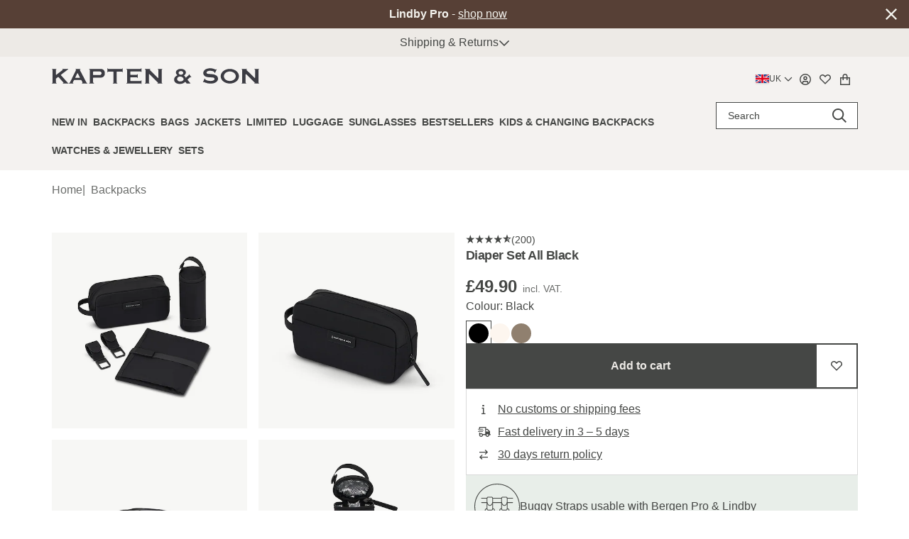

--- FILE ---
content_type: text/html;charset=utf-8
request_url: https://kapten-son.com/en/p/diaper-set-all-black-1443
body_size: 106545
content:
<!DOCTYPE html><html  lang="en"><head><meta charset="utf-8">
<meta name="viewport" content="width=device-width, initial-scale=1, maximum-scale=5, user-scalable=1">
<title>Diaper Set All Black – Backpacks | Kapten &amp; Son | Kapten &amp; Son</title>
<link rel="manifest" href="/manifest.json">
<link rel="icon" type="image/svg+xml" sizes="any" href="/favicon.svg">
<link rel="icon" sizes="32x32" href="/favicon.ico">
<link rel="icon" sizes="57x57" href="/icon-57.png">
<link rel="icon" sizes="60x60" href="/icon-60.png">
<link rel="icon" sizes="70x70" href="/icon-70.png">
<link rel="icon" sizes="72x72" href="/icon-72.png">
<link rel="icon" sizes="76x76" href="/icon-76.png">
<link rel="icon" sizes="114x114" href="/icon-114.png">
<link rel="icon" sizes="120x120" href="/icon-120.png">
<link rel="icon" sizes="128x128" href="/icon-128.png">
<link rel="icon" sizes="144x144" href="/icon-144.png">
<link rel="icon" sizes="152x152" href="/icon-152.png">
<link rel="icon" sizes="180x180" href="/icon-180.png">
<link rel="icon" sizes="192x192" href="/icon-192.png">
<link rel="icon" sizes="512x512" href="/icon-512.png">
<link rel="apple-touch-icon" href="/apple-touch-icon.png">
<link rel="apple-touch-icon-precomposed" href="/apple-touch-icon-precomposed.png">
<link rel="apple-touch-icon" sizes="57x57" href="/apple-touch-icon-57x57.png">
<link rel="apple-touch-icon" sizes="60x60" href="/apple-touch-icon-60x60.png">
<link rel="apple-touch-icon" sizes="72x72" href="/apple-touch-icon-72x72.png">
<link rel="apple-touch-icon" sizes="76x76" href="/apple-touch-icon-76x76.png">
<link rel="apple-touch-icon" sizes="114x114" href="/apple-touch-icon-114x114.png">
<link rel="apple-touch-icon" sizes="120x120" href="/apple-touch-icon-120x120.png">
<link rel="apple-touch-icon" sizes="144x144" href="/apple-touch-icon-144x144.png">
<link rel="apple-touch-icon" sizes="152x152" href="/apple-touch-icon-152x152.png">
<link rel="apple-touch-icon" sizes="180x180" href="/apple-touch-icon-180x180.png">
<script type="application/ld+json">{"@context":"https://schema.org","@type":"Organization","name":"Kapten & Son","url":"https://kapten-son.com","logo":"https://kapten-son.com/logo.svg","sameAs":["https://de-de.facebook.com/kaptenandson/","https://www.instagram.com/kaptenandson/","https://twitter.com/kaptenandson","https://www.pinterest.de/kaptenandson/"],"foundingDate":"2014","founder":{"@type":"Person","name":"Fabian Deventer, Johannes Theobald, Artjem Weissbeck"}}</script>
<script type="application/ld+json" data-hid="45b5646">{"@context":"https://schema.org","@type":"Product","@id":"https://kapten-son.com/en/p/diaper-set-all-black-1443#product","url":"https://kapten-son.com/en/p/diaper-set-all-black-1443","name":"Diaper Set All Black","image":["https://kns-live.cdn.aboutyou.cloud/images/1b98ef9d0ebf9c271fe8832332c2d7df.jpg","https://kns-live.cdn.aboutyou.cloud/images/063cce6bb2217e7fa5a936aa4b100978.jpg","https://kns-live.cdn.aboutyou.cloud/images/f226b6059e7204467f77c8cb185aa475.jpg","https://kns-live.cdn.aboutyou.cloud/images/db9ab8f8515687c16b6c10fcf878af30.jpg","https://kns-live.cdn.aboutyou.cloud/images/5558b8429f942e467aa4fda15ef1aeba.jpg","https://kns-live.cdn.aboutyou.cloud/images/ccde4e9cf6e92968c916aba5ed4b0c6c.jpg","https://kns-live.cdn.aboutyou.cloud/images/063aba4177e881cf3cfeec784c17d8aa.jpg","https://kns-live.cdn.aboutyou.cloud/images/60a6941e11e60c6cec29032acb281809.jpg"],"brand":{"@type":"Thing","name":"Diaper Set"},"offers":{"@type":"Offer","price":"49.90","priceCurrency":"GBP","sku":"4251145239824","gtin":"4251145239824","availability":"https://schema.org/InStock","itemCondition":"http://schema.org/NewCondition"},"aggregateRating":{"@type":"AggregateRating","itemReviewed":"Diaper Set All Black","ratingValue":4.79,"ratingCount":200,"reviewCount":200}}</script>
<meta name="description" content="Discover the Diaper Set including pouch, changing mat and buggy straps: make everyday life with your baby a breeze!">
<meta name="robots" content="index,follow">
<meta property="og:image" content="https://kns-live.cdn.aboutyou.cloud/images/1b98ef9d0ebf9c271fe8832332c2d7df.jpg">
<link rel="canonical" href="https://kapten-son.com/en/p/diaper-set-all-black-1443" data-hid="e3fa780">
<link rel="alternate" hreflang="de-AT" href="https://kapten-son.com/de-at/p/diaper-set-all-black-1443">
<link rel="alternate" hreflang="de-CH" href="https://kapten-son.com/de-ch/p/diaper-set-all-black-1443">
<link rel="alternate" hreflang="de-DE" href="https://kapten-son.com/de/p/diaper-set-all-black-1443">
<link rel="alternate" hreflang="nl-NL" href="https://kapten-son.com/nl/p/diaper-set-all-black-1443">
<link rel="alternate" hreflang="fr-FR" href="https://kapten-son.com/fr/p/diaper-set-all-black-1443">
<link rel="alternate" hreflang="es-ES" href="https://kapten-son.com/es/p/diaper-set-all-black-1443">
<link rel="alternate" hreflang="it-IT" href="https://kapten-son.com/it/p/diaper-set-all-black-1443">
<link rel="alternate" hreflang="en" href="https://kapten-son.com/en-eu/p/diaper-set-all-black-1443">
<link rel="alternate" hreflang="en-GB" href="https://kapten-son.com/en/p/diaper-set-all-black-1443">
<link rel="alternate" hreflang="nl-BE" href="https://kapten-son.com/en-eu/p/diaper-set-all-black-1443">
<link rel="alternate" hreflang="fr-BE" href="https://kapten-son.com/en-eu/p/diaper-set-all-black-1443">
<link rel="preload" as="image" imagesrcset="https://kns-live.cdn.aboutyou.cloud/images/e90ea4af455d885fe40d750469a270d7.jpg?brightness=1&width=120&height=160&quality=100&bg=000000 120w, https://kns-live.cdn.aboutyou.cloud/images/e90ea4af455d885fe40d750469a270d7.jpg?brightness=1&width=160&height=214&quality=100&bg=000000 160w, https://kns-live.cdn.aboutyou.cloud/images/e90ea4af455d885fe40d750469a270d7.jpg?brightness=1&width=240&height=320&quality=100&bg=000000 240w, https://kns-live.cdn.aboutyou.cloud/images/e90ea4af455d885fe40d750469a270d7.jpg?brightness=1&width=320&height=427&quality=100&bg=000000 320w" imagesizes="(max-width: 768px) 120px, 160px">
<link rel="preload" as="image" imagesrcset="https://kns-live.cdn.aboutyou.cloud/images/0eaadf582f30f10491e85fff3838ae35.jpg?brightness=1&width=120&height=160&quality=100&bg=000000 120w, https://kns-live.cdn.aboutyou.cloud/images/0eaadf582f30f10491e85fff3838ae35.jpg?brightness=1&width=160&height=214&quality=100&bg=000000 160w, https://kns-live.cdn.aboutyou.cloud/images/0eaadf582f30f10491e85fff3838ae35.jpg?brightness=1&width=240&height=320&quality=100&bg=000000 240w, https://kns-live.cdn.aboutyou.cloud/images/0eaadf582f30f10491e85fff3838ae35.jpg?brightness=1&width=320&height=427&quality=100&bg=000000 320w" imagesizes="(max-width: 768px) 120px, 160px">
<link rel="preload" as="image" imagesrcset="https://kns-live.cdn.aboutyou.cloud/images/4e04e1ed3e01f5f97e2f42b3cba6c244.jpg?brightness=1&width=120&height=160&quality=100&bg=000000 120w, https://kns-live.cdn.aboutyou.cloud/images/4e04e1ed3e01f5f97e2f42b3cba6c244.jpg?brightness=1&width=160&height=214&quality=100&bg=000000 160w, https://kns-live.cdn.aboutyou.cloud/images/4e04e1ed3e01f5f97e2f42b3cba6c244.jpg?brightness=1&width=240&height=320&quality=100&bg=000000 240w, https://kns-live.cdn.aboutyou.cloud/images/4e04e1ed3e01f5f97e2f42b3cba6c244.jpg?brightness=1&width=320&height=427&quality=100&bg=000000 320w" imagesizes="(max-width: 768px) 120px, 160px">
<link rel="preload" as="image" imagesrcset="https://kns-live.cdn.aboutyou.cloud/images/1e253863cfd54c463522b17c86704447.jpg?brightness=1&width=120&height=160&quality=100&bg=000000 120w, https://kns-live.cdn.aboutyou.cloud/images/1e253863cfd54c463522b17c86704447.jpg?brightness=1&width=160&height=214&quality=100&bg=000000 160w, https://kns-live.cdn.aboutyou.cloud/images/1e253863cfd54c463522b17c86704447.jpg?brightness=1&width=240&height=320&quality=100&bg=000000 240w, https://kns-live.cdn.aboutyou.cloud/images/1e253863cfd54c463522b17c86704447.jpg?brightness=1&width=320&height=427&quality=100&bg=000000 320w" imagesizes="(max-width: 768px) 120px, 160px">
<style>@font-face{font-family:UncutSans;src:url(/fonts/uncut-sans-400-italic-normal.woff) format(woff),url(/fonts/uncut-sans-400-italic-normal.woff2) format(woff2);font-display:swap;font-weight:400;font-style:italic}
@font-face{font-family:UncutSans;src:url(/fonts/uncut-sans-500-medium.woff) format(woff),url(/fonts/uncut-sans-500-medium.woff2) format(woff2);font-display:swap;font-weight:500;font-style:normal}
@font-face{font-family:UncutSans;src:url(/fonts/uncut-sans-600-italic-semibold.woff) format(woff),url(/fonts/uncut-sans-600-italic-semibold.woff2) format(woff2);font-display:swap;font-weight:600;font-style:italic}
@font-face{font-family:UncutSans;src:url(/fonts/uncut-sans-bold.woff) format(woff),url(/fonts/uncut-sans-bold.woff2) format(woff2);font-display:swap;font-weight:700;font-style:normal}
@font-face{font-family:UncutSans;src:url(/fonts/UncutSans-Variable.woff2) format(woff2),url(/fonts/uncut-sans-400-normal.woff) format(woff),url(/fonts/uncut-sans-400-normal.woff2) format(woff2);font-display:swap;font-weight:400;font-style:normal}
@font-face{font-family:UncutSans;src:url(/fonts/uncut-sans-500-italic-medium.woff) format(woff),url(/fonts/uncut-sans-500-italic-medium.woff2) format(woff2);font-display:swap;font-weight:500;font-style:italic}
@font-face{font-family:UncutSans;src:url(/fonts/uncut-sans-600-semibold.woff) format(woff),url(/fonts/uncut-sans-600-semibold.woff2) format(woff2);font-display:swap;font-weight:600;font-style:normal}
@font-face{font-family:UncutSans;src:url(/fonts/uncut-sans-bold-italic.woff) format(woff),url(/fonts/uncut-sans-bold-italic.woff2) format(woff2);font-display:swap;font-weight:700;font-style:italic}
@font-face{font-family:InstrumentSerif;src:url(/fonts/instrument-serif-400-normal.woff2) format(woff2);font-display:swap;font-weight:400;font-style:normal}
@font-face{font-family:"InstrumentSerif Fallback: serif";src:local("serif");size-adjust:100%;ascent-override:99%;descent-override:31%;line-gap-override:0%}
@font-face{font-family:"InstrumentSerif Fallback: Times New Roman";src:local("Times New Roman");size-adjust:83.9385%;ascent-override:117.9435%;descent-override:36.9318%;line-gap-override:0%}
@font-face{font-family:InstrumentSerif;src:url(/fonts/instrument-serif-400-italic.woff2) format(woff2);font-display:swap;font-weight:400;font-style:italic}
/*! tailwindcss v3.4.1 | MIT License | https://tailwindcss.com*/*,:after,:before{border:0 solid #e5e7eb;box-sizing:border-box}:after,:before{--tw-content:""}:host,html{line-height:1.5;-webkit-text-size-adjust:100%;font-family:ui-sans-serif,system-ui,sans-serif,Apple Color Emoji,Segoe UI Emoji,Segoe UI Symbol,Noto Color Emoji;font-feature-settings:normal;font-variation-settings:normal;-moz-tab-size:4;-o-tab-size:4;tab-size:4;-webkit-tap-highlight-color:transparent}body{line-height:inherit;margin:0}hr{border-top-width:1px;color:inherit;height:0}abbr:where([title]){-webkit-text-decoration:underline dotted;text-decoration:underline dotted}h1,h2,h3,h4,h5,h6{font-size:inherit;font-weight:inherit}a{color:inherit;text-decoration:inherit}b,strong{font-weight:bolder}code,kbd,pre,samp{font-family:ui-monospace,SFMono-Regular,Menlo,Monaco,Consolas,Liberation Mono,Courier New,monospace;font-feature-settings:normal;font-size:1em;font-variation-settings:normal}small{font-size:80%}sub,sup{font-size:75%;line-height:0;position:relative;vertical-align:baseline}sub{bottom:-.25em}sup{top:-.5em}table{border-collapse:collapse;border-color:inherit;text-indent:0}button,input,optgroup,select,textarea{color:inherit;font-family:inherit;font-feature-settings:inherit;font-size:100%;font-variation-settings:inherit;font-weight:inherit;line-height:inherit;margin:0;padding:0}button,select{text-transform:none}[type=button],[type=reset],[type=submit],button{-webkit-appearance:button;background-color:transparent;background-image:none}:-moz-focusring{outline:auto}:-moz-ui-invalid{box-shadow:none}progress{vertical-align:baseline}::-webkit-inner-spin-button,::-webkit-outer-spin-button{height:auto}[type=search]{-webkit-appearance:textfield;outline-offset:-2px}::-webkit-search-decoration{-webkit-appearance:none}::-webkit-file-upload-button{-webkit-appearance:button;font:inherit}summary{display:list-item}blockquote,dd,dl,figure,h1,h2,h3,h4,h5,h6,hr,p,pre{margin:0}fieldset{margin:0}fieldset,legend{padding:0}menu,ol,ul{list-style:none;margin:0;padding:0}dialog{padding:0}textarea{resize:vertical}input::-moz-placeholder,textarea::-moz-placeholder{color:#9ca3af;opacity:1}input::placeholder,textarea::placeholder{color:#9ca3af;opacity:1}[role=button],button{cursor:pointer}:disabled{cursor:default}audio,canvas,embed,iframe,img,object,svg,video{display:block;vertical-align:middle}img,video{height:auto;max-width:100%}[hidden]{display:none}*,:after,:before{--tw-border-spacing-x:0;--tw-border-spacing-y:0;--tw-translate-x:0;--tw-translate-y:0;--tw-rotate:0;--tw-skew-x:0;--tw-skew-y:0;--tw-scale-x:1;--tw-scale-y:1;--tw-pan-x: ;--tw-pan-y: ;--tw-pinch-zoom: ;--tw-scroll-snap-strictness:proximity;--tw-gradient-from-position: ;--tw-gradient-via-position: ;--tw-gradient-to-position: ;--tw-ordinal: ;--tw-slashed-zero: ;--tw-numeric-figure: ;--tw-numeric-spacing: ;--tw-numeric-fraction: ;--tw-ring-inset: ;--tw-ring-offset-width:0px;--tw-ring-offset-color:#fff;--tw-ring-color:rgba(59,130,246,.5);--tw-ring-offset-shadow:0 0 #0000;--tw-ring-shadow:0 0 #0000;--tw-shadow:0 0 #0000;--tw-shadow-colored:0 0 #0000;--tw-blur: ;--tw-brightness: ;--tw-contrast: ;--tw-grayscale: ;--tw-hue-rotate: ;--tw-invert: ;--tw-saturate: ;--tw-sepia: ;--tw-drop-shadow: ;--tw-backdrop-blur: ;--tw-backdrop-brightness: ;--tw-backdrop-contrast: ;--tw-backdrop-grayscale: ;--tw-backdrop-hue-rotate: ;--tw-backdrop-invert: ;--tw-backdrop-opacity: ;--tw-backdrop-saturate: ;--tw-backdrop-sepia: }::backdrop{--tw-border-spacing-x:0;--tw-border-spacing-y:0;--tw-translate-x:0;--tw-translate-y:0;--tw-rotate:0;--tw-skew-x:0;--tw-skew-y:0;--tw-scale-x:1;--tw-scale-y:1;--tw-pan-x: ;--tw-pan-y: ;--tw-pinch-zoom: ;--tw-scroll-snap-strictness:proximity;--tw-gradient-from-position: ;--tw-gradient-via-position: ;--tw-gradient-to-position: ;--tw-ordinal: ;--tw-slashed-zero: ;--tw-numeric-figure: ;--tw-numeric-spacing: ;--tw-numeric-fraction: ;--tw-ring-inset: ;--tw-ring-offset-width:0px;--tw-ring-offset-color:#fff;--tw-ring-color:rgba(59,130,246,.5);--tw-ring-offset-shadow:0 0 #0000;--tw-ring-shadow:0 0 #0000;--tw-shadow:0 0 #0000;--tw-shadow-colored:0 0 #0000;--tw-blur: ;--tw-brightness: ;--tw-contrast: ;--tw-grayscale: ;--tw-hue-rotate: ;--tw-invert: ;--tw-saturate: ;--tw-sepia: ;--tw-drop-shadow: ;--tw-backdrop-blur: ;--tw-backdrop-brightness: ;--tw-backdrop-contrast: ;--tw-backdrop-grayscale: ;--tw-backdrop-hue-rotate: ;--tw-backdrop-invert: ;--tw-backdrop-opacity: ;--tw-backdrop-saturate: ;--tw-backdrop-sepia: }.container{margin-left:auto;margin-right:auto;padding-left:1rem;padding-right:1rem;width:100%}@media (min-width:575px){.container{max-width:575px;padding-left:2rem;padding-right:2rem}}@media (min-width:767px){.container{max-width:767px}}@media (min-width:991px){.container{max-width:991px}}@media (min-width:1199px){.container{max-width:1199px}}@media (min-width:1399px){.container{max-width:1399px}}@media (min-width:1490px){.container{max-width:1490px}}.aspect-h-1{--tw-aspect-h:1}.aspect-h-16{--tw-aspect-h:16}.aspect-h-3{--tw-aspect-h:3}.aspect-h-\[160\]{--tw-aspect-h:160}.aspect-w-1{padding-bottom:calc(var(--tw-aspect-h)/var(--tw-aspect-w)*100%);position:relative;--tw-aspect-w:1}.aspect-w-1>*{bottom:0;height:100%;left:0;position:absolute;right:0;top:0;width:100%}.aspect-w-3{padding-bottom:calc(var(--tw-aspect-h)/var(--tw-aspect-w)*100%);position:relative;--tw-aspect-w:3}.aspect-w-3>*{bottom:0;height:100%;left:0;position:absolute;right:0;top:0;width:100%}.aspect-w-9{padding-bottom:calc(var(--tw-aspect-h)/var(--tw-aspect-w)*100%);position:relative;--tw-aspect-w:9}.aspect-w-9>*{bottom:0;height:100%;left:0;position:absolute;right:0;top:0;width:100%}.aspect-w-\[183\]{padding-bottom:calc(var(--tw-aspect-h)/var(--tw-aspect-w)*100%);position:relative;--tw-aspect-w:183}.aspect-w-\[183\]>*{bottom:0;height:100%;left:0;position:absolute;right:0;top:0;width:100%}.prose{color:var(--tw-prose-body);max-width:65ch}.prose :where(p):not(:where([class~=not-prose],[class~=not-prose] *)){margin-bottom:1.25em;margin-top:1.25em}.prose :where([class~=lead]):not(:where([class~=not-prose],[class~=not-prose] *)){color:var(--tw-prose-lead);font-size:1.25em;line-height:1.6;margin-bottom:1.2em;margin-top:1.2em}.prose :where(a):not(:where([class~=not-prose],[class~=not-prose] *)){color:var(--tw-prose-links);font-weight:500;text-decoration:underline}.prose :where(strong):not(:where([class~=not-prose],[class~=not-prose] *)){color:var(--tw-prose-bold);font-weight:600}.prose :where(a strong):not(:where([class~=not-prose],[class~=not-prose] *)){color:inherit}.prose :where(blockquote strong):not(:where([class~=not-prose],[class~=not-prose] *)){color:inherit}.prose :where(thead th strong):not(:where([class~=not-prose],[class~=not-prose] *)){color:inherit}.prose :where(ol):not(:where([class~=not-prose],[class~=not-prose] *)){list-style-type:decimal;margin-bottom:1.25em;margin-top:1.25em;padding-inline-start:1.625em}.prose :where(ol[type=A]):not(:where([class~=not-prose],[class~=not-prose] *)){list-style-type:upper-alpha}.prose :where(ol[type=a]):not(:where([class~=not-prose],[class~=not-prose] *)){list-style-type:lower-alpha}.prose :where(ol[type=A s]):not(:where([class~=not-prose],[class~=not-prose] *)){list-style-type:upper-alpha}.prose :where(ol[type=a s]):not(:where([class~=not-prose],[class~=not-prose] *)){list-style-type:lower-alpha}.prose :where(ol[type=I]):not(:where([class~=not-prose],[class~=not-prose] *)){list-style-type:upper-roman}.prose :where(ol[type=i]):not(:where([class~=not-prose],[class~=not-prose] *)){list-style-type:lower-roman}.prose :where(ol[type=I s]):not(:where([class~=not-prose],[class~=not-prose] *)){list-style-type:upper-roman}.prose :where(ol[type=i s]):not(:where([class~=not-prose],[class~=not-prose] *)){list-style-type:lower-roman}.prose :where(ol[type="1"]):not(:where([class~=not-prose],[class~=not-prose] *)){list-style-type:decimal}.prose :where(ul):not(:where([class~=not-prose],[class~=not-prose] *)){list-style-type:disc;margin-bottom:1.25em;margin-top:1.25em;padding-inline-start:1.625em}.prose :where(ol>li):not(:where([class~=not-prose],[class~=not-prose] *))::marker{color:var(--tw-prose-counters);font-weight:400}.prose :where(ul>li):not(:where([class~=not-prose],[class~=not-prose] *))::marker{color:var(--tw-prose-bullets)}.prose :where(dt):not(:where([class~=not-prose],[class~=not-prose] *)){color:var(--tw-prose-headings);font-weight:600;margin-top:1.25em}.prose :where(hr):not(:where([class~=not-prose],[class~=not-prose] *)){border-color:var(--tw-prose-hr);border-top-width:1px;margin-bottom:3em;margin-top:3em}.prose :where(blockquote):not(:where([class~=not-prose],[class~=not-prose] *)){border-inline-start-color:var(--tw-prose-quote-borders);border-inline-start-width:.25rem;color:var(--tw-prose-quotes);font-style:italic;font-weight:500;margin-bottom:1.6em;margin-top:1.6em;padding-inline-start:1em;quotes:"\201C""\201D""\2018""\2019"}.prose :where(blockquote p:first-of-type):not(:where([class~=not-prose],[class~=not-prose] *)):before{content:open-quote}.prose :where(blockquote p:last-of-type):not(:where([class~=not-prose],[class~=not-prose] *)):after{content:close-quote}.prose :where(h1):not(:where([class~=not-prose],[class~=not-prose] *)){color:var(--tw-prose-headings);font-size:2.25em;font-weight:800;line-height:1.1111111;margin-bottom:.8888889em;margin-top:0}.prose :where(h1 strong):not(:where([class~=not-prose],[class~=not-prose] *)){color:inherit;font-weight:900}.prose :where(h2):not(:where([class~=not-prose],[class~=not-prose] *)){color:var(--tw-prose-headings);font-size:1.5em;font-weight:700;line-height:1.3333333;margin-bottom:1em;margin-top:2em}.prose :where(h2 strong):not(:where([class~=not-prose],[class~=not-prose] *)){color:inherit;font-weight:800}.prose :where(h3):not(:where([class~=not-prose],[class~=not-prose] *)){color:var(--tw-prose-headings);font-size:1.25em;font-weight:600;line-height:1.6;margin-bottom:.6em;margin-top:1.6em}.prose :where(h3 strong):not(:where([class~=not-prose],[class~=not-prose] *)){color:inherit;font-weight:700}.prose :where(h4):not(:where([class~=not-prose],[class~=not-prose] *)){color:var(--tw-prose-headings);font-weight:600;line-height:1.5;margin-bottom:.5em;margin-top:1.5em}.prose :where(h4 strong):not(:where([class~=not-prose],[class~=not-prose] *)){color:inherit;font-weight:700}.prose :where(img):not(:where([class~=not-prose],[class~=not-prose] *)){margin-bottom:2em;margin-top:2em}.prose :where(picture):not(:where([class~=not-prose],[class~=not-prose] *)){display:block;margin-bottom:2em;margin-top:2em}.prose :where(video):not(:where([class~=not-prose],[class~=not-prose] *)){margin-bottom:2em;margin-top:2em}.prose :where(kbd):not(:where([class~=not-prose],[class~=not-prose] *)){border-radius:.3125rem;box-shadow:0 0 0 1px rgb(var(--tw-prose-kbd-shadows)/10%),0 3px 0 rgb(var(--tw-prose-kbd-shadows)/10%);color:var(--tw-prose-kbd);font-family:inherit;font-size:.875em;font-weight:500;padding-inline-end:.375em;padding-bottom:.1875em;padding-top:.1875em;padding-inline-start:.375em}.prose :where(code):not(:where([class~=not-prose],[class~=not-prose] *)){color:var(--tw-prose-code);font-size:.875em;font-weight:600}.prose :where(code):not(:where([class~=not-prose],[class~=not-prose] *)):before{content:"`"}.prose :where(code):not(:where([class~=not-prose],[class~=not-prose] *)):after{content:"`"}.prose :where(a code):not(:where([class~=not-prose],[class~=not-prose] *)){color:inherit}.prose :where(h1 code):not(:where([class~=not-prose],[class~=not-prose] *)){color:inherit}.prose :where(h2 code):not(:where([class~=not-prose],[class~=not-prose] *)){color:inherit;font-size:.875em}.prose :where(h3 code):not(:where([class~=not-prose],[class~=not-prose] *)){color:inherit;font-size:.9em}.prose :where(h4 code):not(:where([class~=not-prose],[class~=not-prose] *)){color:inherit}.prose :where(blockquote code):not(:where([class~=not-prose],[class~=not-prose] *)){color:inherit}.prose :where(thead th code):not(:where([class~=not-prose],[class~=not-prose] *)){color:inherit}.prose :where(pre):not(:where([class~=not-prose],[class~=not-prose] *)){background-color:var(--tw-prose-pre-bg);border-radius:.375rem;color:var(--tw-prose-pre-code);font-size:.875em;font-weight:400;line-height:1.7142857;margin-bottom:1.7142857em;margin-top:1.7142857em;overflow-x:auto;padding-inline-end:1.1428571em;padding-bottom:.8571429em;padding-top:.8571429em;padding-inline-start:1.1428571em}.prose :where(pre code):not(:where([class~=not-prose],[class~=not-prose] *)){background-color:transparent;border-radius:0;border-width:0;color:inherit;font-family:inherit;font-size:inherit;font-weight:inherit;line-height:inherit;padding:0}.prose :where(pre code):not(:where([class~=not-prose],[class~=not-prose] *)):before{content:none}.prose :where(pre code):not(:where([class~=not-prose],[class~=not-prose] *)):after{content:none}.prose :where(table):not(:where([class~=not-prose],[class~=not-prose] *)){font-size:.875em;line-height:1.7142857;margin-bottom:2em;margin-top:2em;table-layout:auto;text-align:start;width:100%}.prose :where(thead):not(:where([class~=not-prose],[class~=not-prose] *)){border-bottom-color:var(--tw-prose-th-borders);border-bottom-width:1px}.prose :where(thead th):not(:where([class~=not-prose],[class~=not-prose] *)){color:var(--tw-prose-headings);font-weight:600;padding-inline-end:.5714286em;padding-bottom:.5714286em;padding-inline-start:.5714286em;vertical-align:bottom}.prose :where(tbody tr):not(:where([class~=not-prose],[class~=not-prose] *)){border-bottom-color:var(--tw-prose-td-borders);border-bottom-width:1px}.prose :where(tbody tr:last-child):not(:where([class~=not-prose],[class~=not-prose] *)){border-bottom-width:0}.prose :where(tbody td):not(:where([class~=not-prose],[class~=not-prose] *)){vertical-align:baseline}.prose :where(tfoot):not(:where([class~=not-prose],[class~=not-prose] *)){border-top-color:var(--tw-prose-th-borders);border-top-width:1px}.prose :where(tfoot td):not(:where([class~=not-prose],[class~=not-prose] *)){vertical-align:top}.prose :where(figure>*):not(:where([class~=not-prose],[class~=not-prose] *)){margin-bottom:0;margin-top:0}.prose :where(figcaption):not(:where([class~=not-prose],[class~=not-prose] *)){color:var(--tw-prose-captions);font-size:.875em;line-height:1.4285714;margin-top:.8571429em}.prose{--tw-prose-body:#374151;--tw-prose-headings:#111827;--tw-prose-lead:#4b5563;--tw-prose-links:#111827;--tw-prose-bold:#111827;--tw-prose-counters:#6b7280;--tw-prose-bullets:#d1d5db;--tw-prose-hr:#e5e7eb;--tw-prose-quotes:#111827;--tw-prose-quote-borders:#e5e7eb;--tw-prose-captions:#6b7280;--tw-prose-kbd:#111827;--tw-prose-kbd-shadows:17 24 39;--tw-prose-code:#111827;--tw-prose-pre-code:#e5e7eb;--tw-prose-pre-bg:#1f2937;--tw-prose-th-borders:#d1d5db;--tw-prose-td-borders:#e5e7eb;--tw-prose-invert-body:#d1d5db;--tw-prose-invert-headings:#fff;--tw-prose-invert-lead:#9ca3af;--tw-prose-invert-links:#fff;--tw-prose-invert-bold:#fff;--tw-prose-invert-counters:#9ca3af;--tw-prose-invert-bullets:#4b5563;--tw-prose-invert-hr:#374151;--tw-prose-invert-quotes:#f3f4f6;--tw-prose-invert-quote-borders:#374151;--tw-prose-invert-captions:#9ca3af;--tw-prose-invert-kbd:#fff;--tw-prose-invert-kbd-shadows:255 255 255;--tw-prose-invert-code:#fff;--tw-prose-invert-pre-code:#d1d5db;--tw-prose-invert-pre-bg:rgba(0,0,0,.5);--tw-prose-invert-th-borders:#4b5563;--tw-prose-invert-td-borders:#374151;font-size:1rem;line-height:1.75}.prose :where(picture>img):not(:where([class~=not-prose],[class~=not-prose] *)){margin-bottom:0;margin-top:0}.prose :where(li):not(:where([class~=not-prose],[class~=not-prose] *)){margin-bottom:.5em;margin-top:.5em}.prose :where(ol>li):not(:where([class~=not-prose],[class~=not-prose] *)){padding-inline-start:.375em}.prose :where(ul>li):not(:where([class~=not-prose],[class~=not-prose] *)){padding-inline-start:.375em}.prose :where(.prose>ul>li p):not(:where([class~=not-prose],[class~=not-prose] *)){margin-bottom:.75em;margin-top:.75em}.prose :where(.prose>ul>li>p:first-child):not(:where([class~=not-prose],[class~=not-prose] *)){margin-top:1.25em}.prose :where(.prose>ul>li>p:last-child):not(:where([class~=not-prose],[class~=not-prose] *)){margin-bottom:1.25em}.prose :where(.prose>ol>li>p:first-child):not(:where([class~=not-prose],[class~=not-prose] *)){margin-top:1.25em}.prose :where(.prose>ol>li>p:last-child):not(:where([class~=not-prose],[class~=not-prose] *)){margin-bottom:1.25em}.prose :where(ul ul,ul ol,ol ul,ol ol):not(:where([class~=not-prose],[class~=not-prose] *)){margin-bottom:.75em;margin-top:.75em}.prose :where(dl):not(:where([class~=not-prose],[class~=not-prose] *)){margin-bottom:1.25em;margin-top:1.25em}.prose :where(dd):not(:where([class~=not-prose],[class~=not-prose] *)){margin-top:.5em;padding-inline-start:1.625em}.prose :where(hr+*):not(:where([class~=not-prose],[class~=not-prose] *)){margin-top:0}.prose :where(h2+*):not(:where([class~=not-prose],[class~=not-prose] *)){margin-top:0}.prose :where(h3+*):not(:where([class~=not-prose],[class~=not-prose] *)){margin-top:0}.prose :where(h4+*):not(:where([class~=not-prose],[class~=not-prose] *)){margin-top:0}.prose :where(thead th:first-child):not(:where([class~=not-prose],[class~=not-prose] *)){padding-inline-start:0}.prose :where(thead th:last-child):not(:where([class~=not-prose],[class~=not-prose] *)){padding-inline-end:0}.prose :where(tbody td,tfoot td):not(:where([class~=not-prose],[class~=not-prose] *)){padding-inline-end:.5714286em;padding-bottom:.5714286em;padding-top:.5714286em;padding-inline-start:.5714286em}.prose :where(tbody td:first-child,tfoot td:first-child):not(:where([class~=not-prose],[class~=not-prose] *)){padding-inline-start:0}.prose :where(tbody td:last-child,tfoot td:last-child):not(:where([class~=not-prose],[class~=not-prose] *)){padding-inline-end:0}.prose :where(figure):not(:where([class~=not-prose],[class~=not-prose] *)){margin-bottom:2em;margin-top:2em}.prose :where(.prose>:first-child):not(:where([class~=not-prose],[class~=not-prose] *)){margin-top:0}.prose :where(.prose>:last-child):not(:where([class~=not-prose],[class~=not-prose] *)){margin-bottom:0}.prose-sm{font-size:.875rem;line-height:1.7142857}.prose-sm :where(p):not(:where([class~=not-prose],[class~=not-prose] *)){margin-bottom:1.1428571em;margin-top:1.1428571em}.prose-sm :where([class~=lead]):not(:where([class~=not-prose],[class~=not-prose] *)){font-size:1.2857143em;line-height:1.5555556;margin-bottom:.8888889em;margin-top:.8888889em}.prose-sm :where(blockquote):not(:where([class~=not-prose],[class~=not-prose] *)){margin-bottom:1.3333333em;margin-top:1.3333333em;padding-inline-start:1.1111111em}.prose-sm :where(h1):not(:where([class~=not-prose],[class~=not-prose] *)){font-size:2.1428571em;line-height:1.2;margin-bottom:.8em;margin-top:0}.prose-sm :where(h2):not(:where([class~=not-prose],[class~=not-prose] *)){font-size:1.4285714em;line-height:1.4;margin-bottom:.8em;margin-top:1.6em}.prose-sm :where(h3):not(:where([class~=not-prose],[class~=not-prose] *)){font-size:1.2857143em;line-height:1.5555556;margin-bottom:.4444444em;margin-top:1.5555556em}.prose-sm :where(h4):not(:where([class~=not-prose],[class~=not-prose] *)){line-height:1.4285714;margin-bottom:.5714286em;margin-top:1.4285714em}.prose-sm :where(img):not(:where([class~=not-prose],[class~=not-prose] *)){margin-bottom:1.7142857em;margin-top:1.7142857em}.prose-sm :where(picture):not(:where([class~=not-prose],[class~=not-prose] *)){margin-bottom:1.7142857em;margin-top:1.7142857em}.prose-sm :where(picture>img):not(:where([class~=not-prose],[class~=not-prose] *)){margin-bottom:0;margin-top:0}.prose-sm :where(video):not(:where([class~=not-prose],[class~=not-prose] *)){margin-bottom:1.7142857em;margin-top:1.7142857em}.prose-sm :where(kbd):not(:where([class~=not-prose],[class~=not-prose] *)){border-radius:.3125rem;font-size:.8571429em;padding-inline-end:.3571429em;padding-bottom:.1428571em;padding-top:.1428571em;padding-inline-start:.3571429em}.prose-sm :where(code):not(:where([class~=not-prose],[class~=not-prose] *)){font-size:.8571429em}.prose-sm :where(h2 code):not(:where([class~=not-prose],[class~=not-prose] *)){font-size:.9em}.prose-sm :where(h3 code):not(:where([class~=not-prose],[class~=not-prose] *)){font-size:.8888889em}.prose-sm :where(pre):not(:where([class~=not-prose],[class~=not-prose] *)){border-radius:.25rem;font-size:.8571429em;line-height:1.6666667;margin-bottom:1.6666667em;margin-top:1.6666667em;padding-inline-end:1em;padding-bottom:.6666667em;padding-top:.6666667em;padding-inline-start:1em}.prose-sm :where(ol):not(:where([class~=not-prose],[class~=not-prose] *)){margin-bottom:1.1428571em;margin-top:1.1428571em;padding-inline-start:1.5714286em}.prose-sm :where(ul):not(:where([class~=not-prose],[class~=not-prose] *)){margin-bottom:1.1428571em;margin-top:1.1428571em;padding-inline-start:1.5714286em}.prose-sm :where(li):not(:where([class~=not-prose],[class~=not-prose] *)){margin-bottom:.2857143em;margin-top:.2857143em}.prose-sm :where(ol>li):not(:where([class~=not-prose],[class~=not-prose] *)){padding-inline-start:.4285714em}.prose-sm :where(ul>li):not(:where([class~=not-prose],[class~=not-prose] *)){padding-inline-start:.4285714em}.prose-sm :where(.prose-sm>ul>li p):not(:where([class~=not-prose],[class~=not-prose] *)){margin-bottom:.5714286em;margin-top:.5714286em}.prose-sm :where(.prose-sm>ul>li>p:first-child):not(:where([class~=not-prose],[class~=not-prose] *)){margin-top:1.1428571em}.prose-sm :where(.prose-sm>ul>li>p:last-child):not(:where([class~=not-prose],[class~=not-prose] *)){margin-bottom:1.1428571em}.prose-sm :where(.prose-sm>ol>li>p:first-child):not(:where([class~=not-prose],[class~=not-prose] *)){margin-top:1.1428571em}.prose-sm :where(.prose-sm>ol>li>p:last-child):not(:where([class~=not-prose],[class~=not-prose] *)){margin-bottom:1.1428571em}.prose-sm :where(ul ul,ul ol,ol ul,ol ol):not(:where([class~=not-prose],[class~=not-prose] *)){margin-bottom:.5714286em;margin-top:.5714286em}.prose-sm :where(dl):not(:where([class~=not-prose],[class~=not-prose] *)){margin-bottom:1.1428571em;margin-top:1.1428571em}.prose-sm :where(dt):not(:where([class~=not-prose],[class~=not-prose] *)){margin-top:1.1428571em}.prose-sm :where(dd):not(:where([class~=not-prose],[class~=not-prose] *)){margin-top:.2857143em;padding-inline-start:1.5714286em}.prose-sm :where(hr):not(:where([class~=not-prose],[class~=not-prose] *)){margin-bottom:2.8571429em;margin-top:2.8571429em}.prose-sm :where(hr+*):not(:where([class~=not-prose],[class~=not-prose] *)){margin-top:0}.prose-sm :where(h2+*):not(:where([class~=not-prose],[class~=not-prose] *)){margin-top:0}.prose-sm :where(h3+*):not(:where([class~=not-prose],[class~=not-prose] *)){margin-top:0}.prose-sm :where(h4+*):not(:where([class~=not-prose],[class~=not-prose] *)){margin-top:0}.prose-sm :where(table):not(:where([class~=not-prose],[class~=not-prose] *)){font-size:.8571429em;line-height:1.5}.prose-sm :where(thead th):not(:where([class~=not-prose],[class~=not-prose] *)){padding-inline-end:1em;padding-bottom:.6666667em;padding-inline-start:1em}.prose-sm :where(thead th:first-child):not(:where([class~=not-prose],[class~=not-prose] *)){padding-inline-start:0}.prose-sm :where(thead th:last-child):not(:where([class~=not-prose],[class~=not-prose] *)){padding-inline-end:0}.prose-sm :where(tbody td,tfoot td):not(:where([class~=not-prose],[class~=not-prose] *)){padding-inline-end:1em;padding-bottom:.6666667em;padding-top:.6666667em;padding-inline-start:1em}.prose-sm :where(tbody td:first-child,tfoot td:first-child):not(:where([class~=not-prose],[class~=not-prose] *)){padding-inline-start:0}.prose-sm :where(tbody td:last-child,tfoot td:last-child):not(:where([class~=not-prose],[class~=not-prose] *)){padding-inline-end:0}.prose-sm :where(figure):not(:where([class~=not-prose],[class~=not-prose] *)){margin-bottom:1.7142857em;margin-top:1.7142857em}.prose-sm :where(figure>*):not(:where([class~=not-prose],[class~=not-prose] *)){margin-bottom:0;margin-top:0}.prose-sm :where(figcaption):not(:where([class~=not-prose],[class~=not-prose] *)){font-size:.8571429em;line-height:1.3333333;margin-top:.6666667em}.prose-sm :where(.prose-sm>:first-child):not(:where([class~=not-prose],[class~=not-prose] *)){margin-top:0}.prose-sm :where(.prose-sm>:last-child):not(:where([class~=not-prose],[class~=not-prose] *)){margin-bottom:0}.sr-only{height:1px;margin:-1px;overflow:hidden;padding:0;position:absolute;width:1px;clip:rect(0,0,0,0);border-width:0;white-space:nowrap}.pointer-events-none{pointer-events:none}.pointer-events-auto{pointer-events:auto}.\!visible{visibility:visible!important}.visible{visibility:visible}.invisible{visibility:hidden}.\!collapse{visibility:collapse!important}.collapse{visibility:collapse}.static{position:static}.\!fixed{position:fixed!important}.fixed{position:fixed}.absolute{position:absolute}.relative{position:relative}.sticky{position:sticky}.inset-0{inset:0}.inset-x-0{left:0;right:0}.inset-y-0{bottom:0;top:0}.\!bottom-16{bottom:4rem!important}.\!top-6{top:1.5rem!important}.-bottom-4{bottom:-1rem}.-bottom-8{bottom:-2rem}.-bottom-px{bottom:-1px}.-right-0{right:0}.-right-0\.5{right:-.125rem}.-right-4{right:-1rem}.-top-4{top:-1rem}.-top-\[150px\]{top:-150px}.bottom-0{bottom:0}.bottom-12{bottom:3rem}.bottom-16{bottom:4rem}.bottom-4{bottom:1rem}.bottom-\[-32px\]{bottom:-32px}.bottom-\[24px\]{bottom:24px}.bottom-\[3px\]{bottom:3px}.left-0{left:0}.left-1{left:.25rem}.left-1\/2{left:50%}.left-2{left:.5rem}.left-4{left:1rem}.left-\[-8px\]{left:-8px}.left-\[16px\]{left:16px}.left-auto{left:auto}.right-0{right:0}.right-1\/2{right:50%}.right-10{right:2.5rem}.right-2{right:.5rem}.right-4{right:1rem}.right-6{right:1.5rem}.right-\[1rem\]{right:1rem}.right-\[2px\]{right:2px}.right-\[3px\]{right:3px}.right-auto{right:auto}.top-0{top:0}.top-1{top:.25rem}.top-1\/2{top:50%}.top-1\/3{top:33.333333%}.top-2{top:.5rem}.top-4{top:1rem}.top-6{top:1.5rem}.top-8{top:2rem}.top-\[-1px\]{top:-1px}.top-\[-8px\]{top:-8px}.top-\[100px\]{top:100px}.top-\[1rem\]{top:1rem}.top-\[2px\]{top:2px}.top-\[var\(--swiper-navigation-top-offset\2c 50\%\)\]{top:var(--swiper-navigation-top-offset,50%)}.top-auto{top:auto}.\!z-0{z-index:0!important}.-z-10{z-index:-10}.z-0{z-index:0}.z-10{z-index:10}.z-20{z-index:20}.z-30{z-index:30}.z-40{z-index:40}.z-50{z-index:50}.z-70{z-index:70}.z-\[-1\]{z-index:-1}.z-\[10\]{z-index:10}.z-\[1\]{z-index:1}.z-\[2\]{z-index:2}.z-\[3\]{z-index:3}.z-\[60\]{z-index:60}.order-2{order:2}.order-first{order:-9999}.order-last{order:9999}.col-span-1{grid-column:span 1/span 1}.col-span-12{grid-column:span 12/span 12}.col-span-2{grid-column:span 2/span 2}.col-span-3{grid-column:span 3/span 3}.col-span-4{grid-column:span 4/span 4}.col-span-5{grid-column:span 5/span 5}.col-span-6{grid-column:span 6/span 6}.col-span-8{grid-column:span 8/span 8}.col-span-9{grid-column:span 9/span 9}.col-span-full{grid-column:1/-1}.col-start-1{grid-column-start:1}.col-start-11{grid-column-start:11}.col-start-2{grid-column-start:2}.col-start-3{grid-column-start:3}.col-start-4{grid-column-start:4}.col-start-5{grid-column-start:5}.col-start-6{grid-column-start:6}.col-start-7{grid-column-start:7}.col-start-8{grid-column-start:8}.col-start-9{grid-column-start:9}.col-end-13{grid-column-end:13}.col-end-5{grid-column-end:5}.row-start-2{grid-row-start:2}.row-start-3{grid-row-start:3}.float-left{float:left}.\!m-0{margin:0!important}.m-0{margin:0}.m-0\.5{margin:.125rem}.m-1{margin:.25rem}.m-1\.5{margin:.375rem}.m-10{margin:2.5rem}.m-11{margin:2.75rem}.m-12{margin:3rem}.m-14{margin:3.5rem}.m-16{margin:4rem}.m-2{margin:.5rem}.m-2\.5{margin:.625rem}.m-20{margin:5rem}.m-24{margin:6rem}.m-28{margin:7rem}.m-3{margin:.75rem}.m-3\.5{margin:.875rem}.m-32{margin:8rem}.m-36{margin:9rem}.m-4{margin:1rem}.m-40{margin:10rem}.m-44{margin:11rem}.m-48{margin:12rem}.m-5{margin:1.25rem}.m-52{margin:13rem}.m-56{margin:14rem}.m-6{margin:1.5rem}.m-60{margin:15rem}.m-64{margin:16rem}.m-7{margin:1.75rem}.m-72{margin:18rem}.m-8{margin:2rem}.m-80{margin:20rem}.m-9{margin:2.25rem}.m-96{margin:24rem}.m-auto{margin:auto}.m-px{margin:1px}.-mx-1{margin-left:-.25rem;margin-right:-.25rem}.-mx-4{margin-left:-1rem;margin-right:-1rem}.-mx-8{margin-left:-2rem;margin-right:-2rem}.mx-0{margin-left:0;margin-right:0}.mx-0\.5{margin-left:.125rem;margin-right:.125rem}.mx-1{margin-left:.25rem;margin-right:.25rem}.mx-1\.5{margin-left:.375rem;margin-right:.375rem}.mx-10{margin-left:2.5rem;margin-right:2.5rem}.mx-11{margin-left:2.75rem;margin-right:2.75rem}.mx-12{margin-left:3rem;margin-right:3rem}.mx-14{margin-left:3.5rem;margin-right:3.5rem}.mx-16{margin-left:4rem;margin-right:4rem}.mx-2{margin-left:.5rem;margin-right:.5rem}.mx-2\.5{margin-left:.625rem;margin-right:.625rem}.mx-20{margin-left:5rem;margin-right:5rem}.mx-24{margin-left:6rem;margin-right:6rem}.mx-28{margin-left:7rem;margin-right:7rem}.mx-3{margin-left:.75rem;margin-right:.75rem}.mx-3\.5{margin-left:.875rem;margin-right:.875rem}.mx-32{margin-left:8rem;margin-right:8rem}.mx-36{margin-left:9rem;margin-right:9rem}.mx-4{margin-left:1rem;margin-right:1rem}.mx-40{margin-left:10rem;margin-right:10rem}.mx-44{margin-left:11rem;margin-right:11rem}.mx-48{margin-left:12rem;margin-right:12rem}.mx-5{margin-left:1.25rem;margin-right:1.25rem}.mx-52{margin-left:13rem;margin-right:13rem}.mx-56{margin-left:14rem;margin-right:14rem}.mx-6{margin-left:1.5rem;margin-right:1.5rem}.mx-60{margin-left:15rem;margin-right:15rem}.mx-64{margin-left:16rem;margin-right:16rem}.mx-7{margin-left:1.75rem;margin-right:1.75rem}.mx-72{margin-left:18rem;margin-right:18rem}.mx-8{margin-left:2rem;margin-right:2rem}.mx-80{margin-left:20rem;margin-right:20rem}.mx-9{margin-left:2.25rem;margin-right:2.25rem}.mx-96{margin-left:24rem;margin-right:24rem}.mx-\[-16px\]{margin-left:-16px;margin-right:-16px}.mx-\[2px\]{margin-left:2px;margin-right:2px}.mx-auto{margin-left:auto;margin-right:auto}.mx-px{margin-left:1px;margin-right:1px}.my-0{margin-bottom:0;margin-top:0}.my-0\.5{margin-bottom:.125rem;margin-top:.125rem}.my-1{margin-bottom:.25rem;margin-top:.25rem}.my-1\.5{margin-bottom:.375rem;margin-top:.375rem}.my-10{margin-bottom:2.5rem;margin-top:2.5rem}.my-11{margin-bottom:2.75rem;margin-top:2.75rem}.my-12{margin-bottom:3rem;margin-top:3rem}.my-14{margin-bottom:3.5rem;margin-top:3.5rem}.my-16{margin-bottom:4rem;margin-top:4rem}.my-2{margin-bottom:.5rem;margin-top:.5rem}.my-2\.5{margin-bottom:.625rem;margin-top:.625rem}.my-20{margin-bottom:5rem;margin-top:5rem}.my-24{margin-bottom:6rem;margin-top:6rem}.my-28{margin-bottom:7rem;margin-top:7rem}.my-3{margin-bottom:.75rem;margin-top:.75rem}.my-3\.5{margin-bottom:.875rem;margin-top:.875rem}.my-32{margin-bottom:8rem;margin-top:8rem}.my-36{margin-bottom:9rem;margin-top:9rem}.my-4{margin-bottom:1rem;margin-top:1rem}.my-40{margin-bottom:10rem;margin-top:10rem}.my-44{margin-bottom:11rem;margin-top:11rem}.my-48{margin-bottom:12rem;margin-top:12rem}.my-5{margin-bottom:1.25rem;margin-top:1.25rem}.my-52{margin-bottom:13rem;margin-top:13rem}.my-56{margin-bottom:14rem;margin-top:14rem}.my-6{margin-bottom:1.5rem;margin-top:1.5rem}.my-60{margin-bottom:15rem;margin-top:15rem}.my-64{margin-bottom:16rem;margin-top:16rem}.my-7{margin-bottom:1.75rem;margin-top:1.75rem}.my-72{margin-bottom:18rem;margin-top:18rem}.my-8{margin-bottom:2rem;margin-top:2rem}.my-80{margin-bottom:20rem;margin-top:20rem}.my-9{margin-bottom:2.25rem;margin-top:2.25rem}.my-96{margin-bottom:24rem;margin-top:24rem}.my-auto{margin-bottom:auto;margin-top:auto}.my-px{margin-bottom:1px;margin-top:1px}.\!ml-0{margin-left:0!important}.\!ml-6{margin-left:1.5rem!important}.\!mt-0{margin-top:0!important}.\!mt-2{margin-top:.5rem!important}.-mb-0{margin-bottom:0}.-mb-0\.5{margin-bottom:-.125rem}.-mb-8{margin-bottom:-2rem}.-ml-0{margin-left:0}.-ml-0\.5{margin-left:-.125rem}.-ml-4{margin-left:-1rem}.-mt-1{margin-top:-.25rem}.-mt-4{margin-top:-1rem}.-mt-6{margin-top:-1.5rem}.-mt-\[8px\]{margin-top:-8px}.mb-0{margin-bottom:0}.mb-0\.5{margin-bottom:.125rem}.mb-1{margin-bottom:.25rem}.mb-1\.5{margin-bottom:.375rem}.mb-10{margin-bottom:2.5rem}.mb-11{margin-bottom:2.75rem}.mb-12{margin-bottom:3rem}.mb-14{margin-bottom:3.5rem}.mb-16{margin-bottom:4rem}.mb-2{margin-bottom:.5rem}.mb-2\.5{margin-bottom:.625rem}.mb-20{margin-bottom:5rem}.mb-24{margin-bottom:6rem}.mb-28{margin-bottom:7rem}.mb-3{margin-bottom:.75rem}.mb-3\.5{margin-bottom:.875rem}.mb-32{margin-bottom:8rem}.mb-36{margin-bottom:9rem}.mb-4{margin-bottom:1rem}.mb-40{margin-bottom:10rem}.mb-44{margin-bottom:11rem}.mb-48{margin-bottom:12rem}.mb-5{margin-bottom:1.25rem}.mb-52{margin-bottom:13rem}.mb-56{margin-bottom:14rem}.mb-6{margin-bottom:1.5rem}.mb-60{margin-bottom:15rem}.mb-64{margin-bottom:16rem}.mb-7{margin-bottom:1.75rem}.mb-72{margin-bottom:18rem}.mb-8{margin-bottom:2rem}.mb-80{margin-bottom:20rem}.mb-9{margin-bottom:2.25rem}.mb-96{margin-bottom:24rem}.mb-\[12px\]{margin-bottom:12px}.mb-\[5px\]{margin-bottom:5px}.mb-auto{margin-bottom:auto}.mb-px{margin-bottom:1px}.me-0{margin-inline-end:0}.me-0\.5{margin-inline-end:.125rem}.me-1{margin-inline-end:.25rem}.me-1\.5{margin-inline-end:.375rem}.me-10{margin-inline-end:2.5rem}.me-11{margin-inline-end:2.75rem}.me-12{margin-inline-end:3rem}.me-14{margin-inline-end:3.5rem}.me-16{margin-inline-end:4rem}.me-2{margin-inline-end:.5rem}.me-2\.5{margin-inline-end:.625rem}.me-20{margin-inline-end:5rem}.me-24{margin-inline-end:6rem}.me-28{margin-inline-end:7rem}.me-3{margin-inline-end:.75rem}.me-3\.5{margin-inline-end:.875rem}.me-32{margin-inline-end:8rem}.me-36{margin-inline-end:9rem}.me-4{margin-inline-end:1rem}.me-40{margin-inline-end:10rem}.me-44{margin-inline-end:11rem}.me-48{margin-inline-end:12rem}.me-5{margin-inline-end:1.25rem}.me-52{margin-inline-end:13rem}.me-56{margin-inline-end:14rem}.me-6{margin-inline-end:1.5rem}.me-60{margin-inline-end:15rem}.me-64{margin-inline-end:16rem}.me-7{margin-inline-end:1.75rem}.me-72{margin-inline-end:18rem}.me-8{margin-inline-end:2rem}.me-80{margin-inline-end:20rem}.me-9{margin-inline-end:2.25rem}.me-96{margin-inline-end:24rem}.me-auto{margin-inline-end:auto}.me-px{margin-inline-end:1px}.ml-0{margin-left:0}.ml-0\.5{margin-left:.125rem}.ml-1{margin-left:.25rem}.ml-1\.5{margin-left:.375rem}.ml-10{margin-left:2.5rem}.ml-11{margin-left:2.75rem}.ml-12{margin-left:3rem}.ml-14{margin-left:3.5rem}.ml-16{margin-left:4rem}.ml-2{margin-left:.5rem}.ml-2\.5{margin-left:.625rem}.ml-20{margin-left:5rem}.ml-24{margin-left:6rem}.ml-28{margin-left:7rem}.ml-3{margin-left:.75rem}.ml-3\.5{margin-left:.875rem}.ml-32{margin-left:8rem}.ml-36{margin-left:9rem}.ml-4{margin-left:1rem}.ml-40{margin-left:10rem}.ml-44{margin-left:11rem}.ml-48{margin-left:12rem}.ml-5{margin-left:1.25rem}.ml-52{margin-left:13rem}.ml-56{margin-left:14rem}.ml-6{margin-left:1.5rem}.ml-60{margin-left:15rem}.ml-64{margin-left:16rem}.ml-7{margin-left:1.75rem}.ml-72{margin-left:18rem}.ml-8{margin-left:2rem}.ml-80{margin-left:20rem}.ml-9{margin-left:2.25rem}.ml-96{margin-left:24rem}.ml-\[-50vw\]{margin-left:-50vw}.ml-auto{margin-left:auto}.ml-px{margin-left:1px}.mr-0{margin-right:0}.mr-0\.5{margin-right:.125rem}.mr-1{margin-right:.25rem}.mr-1\.5{margin-right:.375rem}.mr-10{margin-right:2.5rem}.mr-11{margin-right:2.75rem}.mr-12{margin-right:3rem}.mr-14{margin-right:3.5rem}.mr-16{margin-right:4rem}.mr-2{margin-right:.5rem}.mr-2\.5{margin-right:.625rem}.mr-20{margin-right:5rem}.mr-24{margin-right:6rem}.mr-28{margin-right:7rem}.mr-3{margin-right:.75rem}.mr-3\.5{margin-right:.875rem}.mr-32{margin-right:8rem}.mr-36{margin-right:9rem}.mr-4{margin-right:1rem}.mr-40{margin-right:10rem}.mr-44{margin-right:11rem}.mr-48{margin-right:12rem}.mr-5{margin-right:1.25rem}.mr-52{margin-right:13rem}.mr-56{margin-right:14rem}.mr-6{margin-right:1.5rem}.mr-60{margin-right:15rem}.mr-64{margin-right:16rem}.mr-7{margin-right:1.75rem}.mr-72{margin-right:18rem}.mr-8{margin-right:2rem}.mr-80{margin-right:20rem}.mr-9{margin-right:2.25rem}.mr-96{margin-right:24rem}.mr-\[-50vw\]{margin-right:-50vw}.mr-\[2px\]{margin-right:2px}.mr-auto{margin-right:auto}.mr-px{margin-right:1px}.ms-0{margin-inline-start:0}.ms-0\.5{margin-inline-start:.125rem}.ms-1{margin-inline-start:.25rem}.ms-1\.5{margin-inline-start:.375rem}.ms-10{margin-inline-start:2.5rem}.ms-11{margin-inline-start:2.75rem}.ms-12{margin-inline-start:3rem}.ms-14{margin-inline-start:3.5rem}.ms-16{margin-inline-start:4rem}.ms-2{margin-inline-start:.5rem}.ms-2\.5{margin-inline-start:.625rem}.ms-20{margin-inline-start:5rem}.ms-24{margin-inline-start:6rem}.ms-28{margin-inline-start:7rem}.ms-3{margin-inline-start:.75rem}.ms-3\.5{margin-inline-start:.875rem}.ms-32{margin-inline-start:8rem}.ms-36{margin-inline-start:9rem}.ms-4{margin-inline-start:1rem}.ms-40{margin-inline-start:10rem}.ms-44{margin-inline-start:11rem}.ms-48{margin-inline-start:12rem}.ms-5{margin-inline-start:1.25rem}.ms-52{margin-inline-start:13rem}.ms-56{margin-inline-start:14rem}.ms-6{margin-inline-start:1.5rem}.ms-60{margin-inline-start:15rem}.ms-64{margin-inline-start:16rem}.ms-7{margin-inline-start:1.75rem}.ms-72{margin-inline-start:18rem}.ms-8{margin-inline-start:2rem}.ms-80{margin-inline-start:20rem}.ms-9{margin-inline-start:2.25rem}.ms-96{margin-inline-start:24rem}.ms-auto{margin-inline-start:auto}.ms-px{margin-inline-start:1px}.mt-0{margin-top:0}.mt-0\.5{margin-top:.125rem}.mt-1{margin-top:.25rem}.mt-1\.5{margin-top:.375rem}.mt-10{margin-top:2.5rem}.mt-11{margin-top:2.75rem}.mt-12{margin-top:3rem}.mt-14{margin-top:3.5rem}.mt-16{margin-top:4rem}.mt-2{margin-top:.5rem}.mt-2\.5{margin-top:.625rem}.mt-20{margin-top:5rem}.mt-24{margin-top:6rem}.mt-28{margin-top:7rem}.mt-3{margin-top:.75rem}.mt-3\.5{margin-top:.875rem}.mt-32{margin-top:8rem}.mt-36{margin-top:9rem}.mt-4{margin-top:1rem}.mt-40{margin-top:10rem}.mt-44{margin-top:11rem}.mt-48{margin-top:12rem}.mt-5{margin-top:1.25rem}.mt-52{margin-top:13rem}.mt-56{margin-top:14rem}.mt-6{margin-top:1.5rem}.mt-60{margin-top:15rem}.mt-64{margin-top:16rem}.mt-7{margin-top:1.75rem}.mt-72{margin-top:18rem}.mt-8{margin-top:2rem}.mt-80{margin-top:20rem}.mt-9{margin-top:2.25rem}.mt-96{margin-top:24rem}.mt-\[-1rem\]{margin-top:-1rem}.mt-\[2\.125rem\]{margin-top:2.125rem}.mt-\[calc\(0px_-_\(var\(--swiper-navigation-size\)\/_2\)\)\]{margin-top:calc(0px - var(--swiper-navigation-size)/2)}.mt-auto{margin-top:auto}.mt-px{margin-top:1px}.box-border{box-sizing:border-box}.line-clamp-1{-webkit-line-clamp:1}.line-clamp-1,.line-clamp-2{display:-webkit-box;overflow:hidden;-webkit-box-orient:vertical}.line-clamp-2{-webkit-line-clamp:2}.\!block{display:block!important}.block{display:block}.\!inline-block{display:inline-block!important}.inline-block{display:inline-block}.inline{display:inline}.\!flex{display:flex!important}.flex{display:flex}.inline-flex{display:inline-flex}.table{display:table}.grid{display:grid}.contents{display:contents}.\!hidden{display:none!important}.hidden{display:none}.\!aspect-\[5\/2\]{aspect-ratio:5/2!important}.aspect-1{aspect-ratio:1}.aspect-2{aspect-ratio:2}.aspect-\[0\.8\]{aspect-ratio:.8}.aspect-\[1\.657\]{aspect-ratio:1.657}.aspect-\[1\/1\]{aspect-ratio:1/1}.aspect-\[16\/10\]{aspect-ratio:16/10}.aspect-\[4\/5\]{aspect-ratio:4/5}.aspect-\[5\/2\]{aspect-ratio:5/2}.aspect-\[unset\]{aspect-ratio:unset}.\!size-12{height:3rem!important;width:3rem!important}.size-0{height:0;width:0}.size-10{height:2.5rem;width:2.5rem}.size-14{height:3.5rem;width:3.5rem}.size-16{height:4rem;width:4rem}.size-2{height:.5rem;width:.5rem}.size-4{height:1rem;width:1rem}.size-5{height:1.25rem;width:1.25rem}.size-6{height:1.5rem;width:1.5rem}.size-8{height:2rem;width:2rem}.size-\[120px\]{height:120px;width:120px}.size-\[164px\]{height:164px;width:164px}.size-\[7\.5rem\]{height:7.5rem;width:7.5rem}.size-full{height:100%;width:100%}.\!h-11{height:2.75rem!important}.\!h-16{height:4rem!important}.\!h-4{height:1rem!important}.\!h-6{height:1.5rem!important}.\!h-\[18px\]{height:18px!important}.\!h-\[28px\]{height:28px!important}.\!h-\[72px\]{height:72px!important}.\!h-\[calc\(100\%-3rem\)\]{height:calc(100% - 3rem)!important}.\!h-auto{height:auto!important}.\!h-full{height:100%!important}.h-0{height:0}.h-1{height:.25rem}.h-1\.5{height:.375rem}.h-10{height:2.5rem}.h-12{height:3rem}.h-14{height:3.5rem}.h-16{height:4rem}.h-2{height:.5rem}.h-2\.5{height:.625rem}.h-20{height:5rem}.h-24{height:6rem}.h-28{height:7rem}.h-3{height:.75rem}.h-32{height:8rem}.h-36{height:9rem}.h-4{height:1rem}.h-40{height:10rem}.h-48{height:12rem}.h-5{height:1.25rem}.h-6{height:1.5rem}.h-64{height:16rem}.h-7{height:1.75rem}.h-8{height:2rem}.h-9{height:2.25rem}.h-96{height:24rem}.h-\[0\.65rem\]{height:.65rem}.h-\[100\%\]{height:100%}.h-\[100dvh\]{height:100dvh}.h-\[100vh\]{height:100vh}.h-\[10px\]{height:10px}.h-\[120px\]{height:120px}.h-\[136px\]{height:136px}.h-\[14px\]{height:14px}.h-\[160px\]{height:160px}.h-\[16px\]{height:16px}.h-\[18px\]{height:18px}.h-\[205px\]{height:205px}.h-\[20px\]{height:20px}.h-\[224px\]{height:224px}.h-\[240px\]{height:240px}.h-\[2px\]{height:2px}.h-\[300px\]{height:300px}.h-\[327px\]{height:327px}.h-\[34px\]{height:34px}.h-\[3px\]{height:3px}.h-\[40px\]{height:40px}.h-\[42px\]{height:42px}.h-\[456px\]{height:456px}.h-\[68px\]{height:68px}.h-\[80px\]{height:80px}.h-\[8px\]{height:8px}.h-\[9px\]{height:9px}.h-\[9rem\]{height:9rem}.h-auto{height:auto}.h-fit{height:-moz-fit-content;height:fit-content}.h-full{height:100%}.h-min{height:-moz-min-content;height:min-content}.h-px{height:1px}.h-screen{height:100vh}.\!max-h-\[130px\]{max-height:130px!important}.max-h-20{max-height:5rem}.max-h-44{max-height:11rem}.max-h-96{max-height:24rem}.max-h-\[100vh\]{max-height:100vh}.max-h-\[10rem\]{max-height:10rem}.max-h-\[17rem\]{max-height:17rem}.max-h-\[19\.625rem\]{max-height:19.625rem}.max-h-\[200px\]{max-height:200px}.max-h-\[22rem\]{max-height:22rem}.max-h-\[240px\]{max-height:240px}.max-h-\[307px\]{max-height:307px}.max-h-\[32\.25rem\]{max-height:32.25rem}.max-h-\[80vh\]{max-height:80vh}.max-h-full{max-height:100%}.max-h-lg{max-height:32rem}.min-h-10{min-height:2.5rem}.min-h-\[270px\]{min-height:270px}.min-h-\[400px\]{min-height:400px}.min-h-\[640px\]{min-height:640px}.min-h-\[64px\]{min-height:64px}.min-h-\[80px\]{min-height:80px}.min-h-\[85vh\]{min-height:85vh}.min-h-\[calc\(347px\+4rem\)\]{min-height:calc(347px + 4rem)}.min-h-screen{min-height:100vh}.\!w-1\/2{width:50%!important}.\!w-11{width:2.75rem!important}.\!w-4{width:1rem!important}.\!w-6{width:1.5rem!important}.\!w-\[12rem\]{width:12rem!important}.\!w-\[16px\]{width:16px!important}.\!w-\[28px\]{width:28px!important}.\!w-\[375px\]{width:375px!important}.\!w-\[584px\]{width:584px!important}.\!w-\[7\.5rem\]{width:7.5rem!important}.\!w-\[80px\]{width:80px!important}.\!w-\[calc\(100\%-3rem\)\]{width:calc(100% - 3rem)!important}.\!w-\[inherit\]{width:inherit!important}.\!w-auto{width:auto!important}.\!w-full{width:100%!important}.w-0{width:0}.w-1\/2{width:50%}.w-1\/3{width:33.333333%}.w-1\/4{width:25%}.w-10{width:2.5rem}.w-12{width:3rem}.w-14{width:3.5rem}.w-16{width:4rem}.w-2\/3{width:66.666667%}.w-20{width:5rem}.w-24{width:6rem}.w-3{width:.75rem}.w-3\/4{width:75%}.w-3\/5{width:60%}.w-32{width:8rem}.w-4{width:1rem}.w-4\/5{width:80%}.w-4\/6{width:66.666667%}.w-44{width:11rem}.w-48{width:12rem}.w-5{width:1.25rem}.w-5\/6{width:83.333333%}.w-6{width:1.5rem}.w-64{width:16rem}.w-7{width:1.75rem}.w-7\/12{width:58.333333%}.w-72{width:18rem}.w-8{width:2rem}.w-80{width:20rem}.w-96{width:24rem}.w-\[100\%\]{width:100%}.w-\[100vw\]{width:100vw}.w-\[120px\]{width:120px}.w-\[130px\]{width:130px}.w-\[144px\]{width:144px}.w-\[150px\]{width:150px}.w-\[160px\]{width:160px}.w-\[170px\]{width:170px}.w-\[180px\]{width:180px}.w-\[185px\]{width:185px}.w-\[200px\]{width:200px}.w-\[20px\]{width:20px}.w-\[224px\]{width:224px}.w-\[240px\]{width:240px}.w-\[280px\]{width:280px}.w-\[29rem\]{width:29rem}.w-\[300px\]{width:300px}.w-\[30px\]{width:30px}.w-\[327px\]{width:327px}.w-\[40px\]{width:40px}.w-\[424px\]{width:424px}.w-\[464px\]{width:464px}.w-\[52px\]{width:52px}.w-\[54\%\]{width:54%}.w-\[64px\]{width:64px}.w-\[7\.5rem\]{width:7.5rem}.w-\[80px\]{width:80px}.w-\[96px\]{width:96px}.w-\[calc\(100\%-200px\)\]{width:calc(100% - 200px)}.w-\[calc\(100vw-32px\)\]{width:calc(100vw - 32px)}.w-\[fit-content\]{width:-moz-fit-content;width:fit-content}.w-auto{width:auto}.w-fit{width:-moz-fit-content;width:fit-content}.w-full{width:100%}.w-px{width:1px}.w-screen{width:100vw}.min-w-0{min-width:0}.min-w-10{min-width:2.5rem}.min-w-\[100vw\]{min-width:100vw}.min-w-\[10px\]{min-width:10px}.min-w-\[17ch\]{min-width:17ch}.min-w-\[240px\]{min-width:240px}.min-w-\[400px\]{min-width:400px}.min-w-\[5rem\]{min-width:5rem}.min-w-\[6rem\]{min-width:6rem}.min-w-\[8\.125rem\]{min-width:8.125rem}.min-w-fit{min-width:-moz-fit-content;min-width:fit-content}.min-w-max{min-width:-moz-max-content;min-width:max-content}.\!max-w-\[344px\]{max-width:344px!important}.\!max-w-full{max-width:100%!important}.\!max-w-none{max-width:none!important}.max-w-2xl{max-width:42rem}.max-w-3xl{max-width:48rem}.max-w-44{max-width:11rem}.max-w-4xl{max-width:56rem}.max-w-56{max-width:14rem}.max-w-7xl{max-width:80rem}.max-w-\[100\%\]{max-width:100%}.max-w-\[10rem\]{max-width:10rem}.max-w-\[132px\]{max-width:132px}.max-w-\[1426px\]{max-width:1426px}.max-w-\[17rem\]{max-width:17rem}.max-w-\[200px\]{max-width:200px}.max-w-\[22rem\]{max-width:22rem}.max-w-\[240px\]{max-width:240px}.max-w-\[250px\]{max-width:250px}.max-w-\[327px\]{max-width:327px}.max-w-\[350px\]{max-width:350px}.max-w-\[40\%\]{max-width:40%}.max-w-\[432px\]{max-width:432px}.max-w-\[700px\]{max-width:700px}.max-w-\[704px\]{max-width:704px}.max-w-\[776px\]{max-width:776px}.max-w-\[90\%\]{max-width:90%}.max-w-\[calc\(100\%-2rem\)\]{max-width:calc(100% - 2rem)}.max-w-\[calc\(100vw-2rem\)\]{max-width:calc(100vw - 2rem)}.max-w-content{max-width:1424px}.max-w-fit{max-width:-moz-fit-content;max-width:fit-content}.max-w-full{max-width:100%}.max-w-lg{max-width:32rem}.max-w-xl{max-width:36rem}.max-w-xs{max-width:20rem}.flex-1{flex:1 1 0%}.flex-auto{flex:1 1 auto}.flex-none{flex:none}.flex-shrink{flex-shrink:1}.flex-shrink-0{flex-shrink:0}.shrink{flex-shrink:1}.shrink-0{flex-shrink:0}.flex-grow{flex-grow:1}.flex-grow-0{flex-grow:0}.grow{flex-grow:1}.grow-0{flex-grow:0}.table-fixed{table-layout:fixed}.origin-top-left{transform-origin:top left}.origin-top-right{transform-origin:top right}.-translate-x-1\/2{--tw-translate-x:-50%}.-translate-x-1\/2,.-translate-x-full{transform:translate(var(--tw-translate-x),var(--tw-translate-y)) rotate(var(--tw-rotate)) skewX(var(--tw-skew-x)) skewY(var(--tw-skew-y)) scaleX(var(--tw-scale-x)) scaleY(var(--tw-scale-y))}.-translate-x-full{--tw-translate-x:-100%}.-translate-y-1\/2{--tw-translate-y:-50%}.-translate-y-1\/2,.-translate-y-4{transform:translate(var(--tw-translate-x),var(--tw-translate-y)) rotate(var(--tw-rotate)) skewX(var(--tw-skew-x)) skewY(var(--tw-skew-y)) scaleX(var(--tw-scale-x)) scaleY(var(--tw-scale-y))}.-translate-y-4{--tw-translate-y:-1rem}.-translate-y-6{--tw-translate-y:-1.5rem}.-translate-y-6,.-translate-y-full{transform:translate(var(--tw-translate-x),var(--tw-translate-y)) rotate(var(--tw-rotate)) skewX(var(--tw-skew-x)) skewY(var(--tw-skew-y)) scaleX(var(--tw-scale-x)) scaleY(var(--tw-scale-y))}.-translate-y-full{--tw-translate-y:-100%}.translate-x-0{--tw-translate-x:0px}.translate-x-0,.translate-x-4{transform:translate(var(--tw-translate-x),var(--tw-translate-y)) rotate(var(--tw-rotate)) skewX(var(--tw-skew-x)) skewY(var(--tw-skew-y)) scaleX(var(--tw-scale-x)) scaleY(var(--tw-scale-y))}.translate-x-4{--tw-translate-x:1rem}.translate-x-7{--tw-translate-x:1.75rem}.translate-x-7,.translate-x-full{transform:translate(var(--tw-translate-x),var(--tw-translate-y)) rotate(var(--tw-rotate)) skewX(var(--tw-skew-x)) skewY(var(--tw-skew-y)) scaleX(var(--tw-scale-x)) scaleY(var(--tw-scale-y))}.translate-x-full{--tw-translate-x:100%}.translate-y-0{--tw-translate-y:0px}.translate-y-0,.translate-y-2{transform:translate(var(--tw-translate-x),var(--tw-translate-y)) rotate(var(--tw-rotate)) skewX(var(--tw-skew-x)) skewY(var(--tw-skew-y)) scaleX(var(--tw-scale-x)) scaleY(var(--tw-scale-y))}.translate-y-2{--tw-translate-y:0.5rem}.translate-y-6{--tw-translate-y:1.5rem}.translate-y-6,.translate-y-8{transform:translate(var(--tw-translate-x),var(--tw-translate-y)) rotate(var(--tw-rotate)) skewX(var(--tw-skew-x)) skewY(var(--tw-skew-y)) scaleX(var(--tw-scale-x)) scaleY(var(--tw-scale-y))}.translate-y-8{--tw-translate-y:2rem}.translate-y-full{--tw-translate-y:100%}.-rotate-180,.translate-y-full{transform:translate(var(--tw-translate-x),var(--tw-translate-y)) rotate(var(--tw-rotate)) skewX(var(--tw-skew-x)) skewY(var(--tw-skew-y)) scaleX(var(--tw-scale-x)) scaleY(var(--tw-scale-y))}.-rotate-180{--tw-rotate:-180deg}.-rotate-90{--tw-rotate:-90deg}.-rotate-90,.rotate-180{transform:translate(var(--tw-translate-x),var(--tw-translate-y)) rotate(var(--tw-rotate)) skewX(var(--tw-skew-x)) skewY(var(--tw-skew-y)) scaleX(var(--tw-scale-x)) scaleY(var(--tw-scale-y))}.rotate-180{--tw-rotate:180deg}.scale-y-\[-1\]{--tw-scale-y:-1}.scale-y-\[-1\],.transform{transform:translate(var(--tw-translate-x),var(--tw-translate-y)) rotate(var(--tw-rotate)) skewX(var(--tw-skew-x)) skewY(var(--tw-skew-y)) scaleX(var(--tw-scale-x)) scaleY(var(--tw-scale-y))}.transform-gpu{transform:translate3d(var(--tw-translate-x),var(--tw-translate-y),0) rotate(var(--tw-rotate)) skewX(var(--tw-skew-x)) skewY(var(--tw-skew-y)) scaleX(var(--tw-scale-x)) scaleY(var(--tw-scale-y))}@keyframes pulse{50%{opacity:.5}}.animate-pulse{animation:pulse 2s cubic-bezier(.4,0,.6,1) infinite}@keyframes spin{to{transform:rotate(1turn)}}.animate-spin{animation:spin 1s linear infinite}.\!cursor-default{cursor:default!important}.\!cursor-not-allowed{cursor:not-allowed!important}.cursor-default{cursor:default}.cursor-not-allowed{cursor:not-allowed}.cursor-pointer{cursor:pointer}.cursor-text{cursor:text}.cursor-zoom-in{cursor:zoom-in}.cursor-zoom-out{cursor:zoom-out}.resize-none{resize:none}.resize{resize:both}.scroll-m-28{scroll-margin:7rem}.scroll-mt-44{scroll-margin-top:11rem}.scroll-mt-\[56px\]{scroll-margin-top:56px}.list-inside{list-style-position:inside}.list-disc{list-style-type:disc}.list-none{list-style-type:none}.appearance-none{-webkit-appearance:none;-moz-appearance:none;appearance:none}.auto-cols-fr{grid-auto-columns:minmax(0,1fr)}.grid-cols-1{grid-template-columns:repeat(1,minmax(0,1fr))}.grid-cols-12{grid-template-columns:repeat(12,minmax(0,1fr))}.grid-cols-2{grid-template-columns:repeat(2,minmax(0,1fr))}.grid-cols-3{grid-template-columns:repeat(3,minmax(0,1fr))}.grid-cols-4{grid-template-columns:repeat(4,minmax(0,1fr))}.grid-cols-5{grid-template-columns:repeat(5,minmax(0,1fr))}.grid-cols-6{grid-template-columns:repeat(6,minmax(0,1fr))}.grid-cols-8{grid-template-columns:repeat(8,minmax(0,1fr))}.grid-cols-\[120px\2c _auto\]{grid-template-columns:120px auto}.grid-cols-\[120px_1fr\]{grid-template-columns:120px 1fr}.grid-cols-\[1fr_24px\]{grid-template-columns:1fr 24px}.grid-cols-\[3\.75rem_1\.5rem_3\.75rem\]{grid-template-columns:3.75rem 1.5rem 3.75rem}.grid-cols-\[5rem_1\.5rem_5rem_1\.5rem_5rem\]{grid-template-columns:5rem 1.5rem 5rem 1.5rem 5rem}.grid-cols-\[auto\2c 1fr\]{grid-template-columns:auto 1fr}.grid-cols-\[repeat\(11\2c minmax\(0\2c 1fr\)\)\]{grid-template-columns:repeat(11,minmax(0,1fr))}.grid-rows-1{grid-template-rows:repeat(1,minmax(0,1fr))}.grid-rows-2{grid-template-rows:repeat(2,minmax(0,1fr))}.\!flex-row{flex-direction:row!important}.flex-row{flex-direction:row}.\!flex-row-reverse{flex-direction:row-reverse!important}.flex-row-reverse{flex-direction:row-reverse}.flex-col{flex-direction:column}.\!flex-col-reverse{flex-direction:column-reverse!important}.flex-col-reverse{flex-direction:column-reverse}.flex-wrap{flex-wrap:wrap}.flex-wrap-reverse{flex-wrap:wrap-reverse}.flex-nowrap{flex-wrap:nowrap}.place-items-center{place-items:center}.content-center{align-content:center}.content-start{align-content:flex-start}.items-start{align-items:flex-start}.items-end{align-items:flex-end}.items-center{align-items:center}.items-baseline{align-items:baseline}.items-stretch{align-items:stretch}.\!justify-start{justify-content:flex-start!important}.justify-start{justify-content:flex-start}.justify-end{justify-content:flex-end}.justify-center{justify-content:center}.justify-between{justify-content:space-between}.justify-around{justify-content:space-around}.justify-evenly{justify-content:space-evenly}.justify-items-start{justify-items:start}.justify-items-center{justify-items:center}.\!gap-2{gap:.5rem!important}.gap-0{gap:0}.gap-1{gap:.25rem}.gap-10{gap:2.5rem}.gap-16{gap:4rem}.gap-2{gap:.5rem}.gap-2\.5{gap:.625rem}.gap-3{gap:.75rem}.gap-3\.5{gap:.875rem}.gap-4{gap:1rem}.gap-5{gap:1.25rem}.gap-6{gap:1.5rem}.gap-8{gap:2rem}.gap-\[2px\]{gap:2px}.gap-\[3px\]{gap:3px}.gap-\[8px\]{gap:8px}.gap-x-0{-moz-column-gap:0;column-gap:0}.gap-x-0\.5{-moz-column-gap:.125rem;column-gap:.125rem}.gap-x-1{-moz-column-gap:.25rem;column-gap:.25rem}.gap-x-10{-moz-column-gap:2.5rem;column-gap:2.5rem}.gap-x-2{-moz-column-gap:.5rem;column-gap:.5rem}.gap-x-3{-moz-column-gap:.75rem;column-gap:.75rem}.gap-x-4{-moz-column-gap:1rem;column-gap:1rem}.gap-x-6{-moz-column-gap:1.5rem;column-gap:1.5rem}.gap-x-8{-moz-column-gap:2rem;column-gap:2rem}.gap-x-\[2px\]{-moz-column-gap:2px;column-gap:2px}.gap-x-px{-moz-column-gap:1px;column-gap:1px}.gap-y-0{row-gap:0}.gap-y-1{row-gap:.25rem}.gap-y-10{row-gap:2.5rem}.gap-y-2{row-gap:.5rem}.gap-y-3{row-gap:.75rem}.gap-y-4{row-gap:1rem}.gap-y-6{row-gap:1.5rem}.gap-y-8{row-gap:2rem}.space-x-1>:not([hidden])~:not([hidden]){--tw-space-x-reverse:0;margin-left:calc(.25rem*(1 - var(--tw-space-x-reverse)));margin-right:calc(.25rem*var(--tw-space-x-reverse))}.space-x-2>:not([hidden])~:not([hidden]){--tw-space-x-reverse:0;margin-left:calc(.5rem*(1 - var(--tw-space-x-reverse)));margin-right:calc(.5rem*var(--tw-space-x-reverse))}.space-x-3>:not([hidden])~:not([hidden]){--tw-space-x-reverse:0;margin-left:calc(.75rem*(1 - var(--tw-space-x-reverse)));margin-right:calc(.75rem*var(--tw-space-x-reverse))}.space-x-4>:not([hidden])~:not([hidden]){--tw-space-x-reverse:0;margin-left:calc(1rem*(1 - var(--tw-space-x-reverse)));margin-right:calc(1rem*var(--tw-space-x-reverse))}.space-x-8>:not([hidden])~:not([hidden]){--tw-space-x-reverse:0;margin-left:calc(2rem*(1 - var(--tw-space-x-reverse)));margin-right:calc(2rem*var(--tw-space-x-reverse))}.space-y-1>:not([hidden])~:not([hidden]){--tw-space-y-reverse:0;margin-bottom:calc(.25rem*var(--tw-space-y-reverse));margin-top:calc(.25rem*(1 - var(--tw-space-y-reverse)))}.space-y-16>:not([hidden])~:not([hidden]){--tw-space-y-reverse:0;margin-bottom:calc(4rem*var(--tw-space-y-reverse));margin-top:calc(4rem*(1 - var(--tw-space-y-reverse)))}.space-y-2>:not([hidden])~:not([hidden]){--tw-space-y-reverse:0;margin-bottom:calc(.5rem*var(--tw-space-y-reverse));margin-top:calc(.5rem*(1 - var(--tw-space-y-reverse)))}.space-y-3>:not([hidden])~:not([hidden]){--tw-space-y-reverse:0;margin-bottom:calc(.75rem*var(--tw-space-y-reverse));margin-top:calc(.75rem*(1 - var(--tw-space-y-reverse)))}.space-y-4>:not([hidden])~:not([hidden]){--tw-space-y-reverse:0;margin-bottom:calc(1rem*var(--tw-space-y-reverse));margin-top:calc(1rem*(1 - var(--tw-space-y-reverse)))}.space-y-5>:not([hidden])~:not([hidden]){--tw-space-y-reverse:0;margin-bottom:calc(1.25rem*var(--tw-space-y-reverse));margin-top:calc(1.25rem*(1 - var(--tw-space-y-reverse)))}.space-y-6>:not([hidden])~:not([hidden]){--tw-space-y-reverse:0;margin-bottom:calc(1.5rem*var(--tw-space-y-reverse));margin-top:calc(1.5rem*(1 - var(--tw-space-y-reverse)))}.space-y-8>:not([hidden])~:not([hidden]){--tw-space-y-reverse:0;margin-bottom:calc(2rem*var(--tw-space-y-reverse));margin-top:calc(2rem*(1 - var(--tw-space-y-reverse)))}.space-x-reverse>:not([hidden])~:not([hidden]){--tw-space-x-reverse:1}.divide-y>:not([hidden])~:not([hidden]){--tw-divide-y-reverse:0;border-bottom-width:calc(1px*var(--tw-divide-y-reverse));border-top-width:calc(1px*(1 - var(--tw-divide-y-reverse)))}.divide-gray-200>:not([hidden])~:not([hidden]){--tw-divide-opacity:1;border-color:rgb(229 231 235/var(--tw-divide-opacity))}.divide-gray-400>:not([hidden])~:not([hidden]){--tw-divide-opacity:1;border-color:rgb(156 163 175/var(--tw-divide-opacity))}.divide-kns-neutral-default>:not([hidden])~:not([hidden]){border-color:var(--kns-neutral)}.self-start{align-self:flex-start}.self-end{align-self:flex-end}.self-center{align-self:center}.self-stretch{align-self:stretch}.justify-self-center{justify-self:center}.\!overflow-auto{overflow:auto!important}.overflow-auto{overflow:auto}.overflow-hidden{overflow:hidden}.\!overflow-visible{overflow:visible!important}.overflow-visible{overflow:visible}.overflow-x-auto{overflow-x:auto}.overflow-y-auto{overflow-y:auto}.overflow-x-hidden{overflow-x:hidden}.overflow-y-hidden{overflow-y:hidden}.overflow-y-scroll{overflow-y:scroll}.truncate{overflow:hidden;white-space:nowrap}.overflow-ellipsis,.text-ellipsis,.truncate{text-overflow:ellipsis}.hyphens-auto{-webkit-hyphens:auto;hyphens:auto}.whitespace-nowrap{white-space:nowrap}.whitespace-pre-line{white-space:pre-line}.break-words{overflow-wrap:break-word}.rounded{border-radius:5px}.rounded-2xl{border-radius:1rem}.rounded-3xl{border-radius:1.5rem}.rounded-\[5px\]{border-radius:5px}.rounded-full{border-radius:9999px}.rounded-lg{border-radius:.5rem}.rounded-md{border-radius:.375rem}.rounded-sm{border-radius:3px}.rounded-l-lg{border-bottom-left-radius:.5rem;border-top-left-radius:.5rem}.rounded-r-lg{border-bottom-right-radius:.5rem;border-top-right-radius:.5rem}.rounded-t-2xl{border-top-left-radius:1rem;border-top-right-radius:1rem}.\!border-\[3px\]{border-width:3px!important}.border-0{border-width:0}.border-2{border-width:2px}.border{border-width:1px}.border-\[0\.5px\]{border-width:.5px}.border-\[2px\]{border-width:2px}.border-\[4px\]{border-width:4px}.border-x{border-left-width:1px;border-right-width:1px}.border-x-0{border-left-width:0;border-right-width:0}.border-y{border-top-width:1px}.border-b,.border-y{border-bottom-width:1px}.border-b-2{border-bottom-width:2px}.border-b-\[1px\]{border-bottom-width:1px}.border-l{border-left-width:1px}.border-l-0{border-left-width:0}.border-t{border-top-width:1px}.border-t-0{border-top-width:0}.border-t-2{border-top-width:2px}.border-none{border-style:none}.\!border-current{border-color:currentColor!important}.\!border-kns-asphalt{border-color:var(--kns-primary)!important}.\!border-kns-primary-60{border-color:var(--kns-primary-60)!important}.\!border-transparent{border-color:transparent!important}.border-black{--tw-border-opacity:1;border-color:rgb(0 0 0/var(--tw-border-opacity))}.border-gray-200{--tw-border-opacity:1;border-color:rgb(229 231 235/var(--tw-border-opacity))}.border-gray-300{--tw-border-opacity:1;border-color:rgb(209 213 219/var(--tw-border-opacity))}.border-gray-400{--tw-border-opacity:1;border-color:rgb(156 163 175/var(--tw-border-opacity))}.border-kns-asphalt{border-color:var(--kns-primary)}.border-kns-neutral-default{border-color:var(--kns-neutral)}.border-kns-primary-20{border-color:var(--kns-primary-20)}.border-kns-primary-40{border-color:var(--kns-primary-40)}.border-kns-primary-80{border-color:var(--kns-primary-80)}.border-kns-primary-80-50{border-color:var(--kns-primary-80-50)}.border-kns-primary-default{border-color:var(--kns-primary)}.border-kns-secondary-default{border-color:var(--kns-secondary)}.border-kns-white{border-color:var(--kns-white)}.border-red-400{--tw-border-opacity:1;border-color:rgb(248 113 113/var(--tw-border-opacity))}.border-transparent{border-color:transparent}.border-white{--tw-border-opacity:1;border-color:rgb(255 255 255/var(--tw-border-opacity))}.border-b-transparent{border-bottom-color:transparent}.border-t-kns-neutral-default{border-top-color:var(--kns-neutral)}.border-t-transparent{border-top-color:transparent}.\!bg-\[var\(--primaryColor\)\]{background-color:var(--primaryColor)!important}.bg-\[\#F7F7F5\]{--tw-bg-opacity:1;background-color:rgb(247 247 245/var(--tw-bg-opacity))}.bg-\[\#dedede\]{--tw-bg-opacity:1;background-color:rgb(222 222 222/var(--tw-bg-opacity))}.bg-\[color\:var\(--kns-white\)\]{background-color:var(--kns-white)}.bg-\[var\(--secondaryColor\)\]{background-color:var(--secondaryColor)}.bg-black{--tw-bg-opacity:1;background-color:rgb(0 0 0/var(--tw-bg-opacity))}.bg-black\/50{background-color:rgba(0,0,0,.5)}.bg-gray-100{--tw-bg-opacity:1;background-color:rgb(243 244 246/var(--tw-bg-opacity))}.bg-gray-200{--tw-bg-opacity:1;background-color:rgb(229 231 235/var(--tw-bg-opacity))}.bg-gray-300{--tw-bg-opacity:1;background-color:rgb(209 213 219/var(--tw-bg-opacity))}.bg-gray-50{--tw-bg-opacity:1;background-color:rgb(249 250 251/var(--tw-bg-opacity))}.bg-gray-500{--tw-bg-opacity:1;background-color:rgb(107 114 128/var(--tw-bg-opacity))}.bg-green-500{--tw-bg-opacity:1;background-color:rgb(34 197 94/var(--tw-bg-opacity))}.bg-kns-campaign-blue{background-color:var(--kns-campaign-blue)}.bg-kns-campaign-red{background-color:var(--kns-campaign-red)}.bg-kns-error-default{background-color:var(--kns-error-red)}.bg-kns-neutral-20{background-color:var(--kns-neutral-20)}.bg-kns-neutral-40{background-color:var(--kns-neutral-40)}.bg-kns-neutral-40-70{background-color:var(--kns-neutral-40-70)}.bg-kns-neutral-60{background-color:var(--kns-neutral-60)}.bg-kns-neutral-default{background-color:var(--kns-neutral)}.bg-kns-primary-20{background-color:var(--kns-primary-20)}.bg-kns-primary-40{background-color:var(--kns-primary-40)}.bg-kns-primary-60{background-color:var(--kns-primary-60)}.bg-kns-primary-default{background-color:var(--kns-primary)}.bg-kns-salered-default{background-color:var(--kns-salered)}.bg-kns-secondary-20{background-color:var(--kns-secondary-20)}.bg-kns-secondary-default{background-color:var(--kns-secondary)}.bg-kns-success-20{background-color:var(--kns-successgreen-20)}.bg-kns-success-default{background-color:var(--kns-successgreen)}.bg-kns-warning-20{background-color:var(--kns-warningorange-20)}.bg-kns-warning-default{background-color:var(--kns-warningorange)}.bg-kns-white{background-color:var(--kns-white)}.bg-red-100{--tw-bg-opacity:1;background-color:rgb(254 226 226/var(--tw-bg-opacity))}.bg-red-500{--tw-bg-opacity:1;background-color:rgb(239 68 68/var(--tw-bg-opacity))}.bg-transparent{background-color:transparent}.bg-white{--tw-bg-opacity:1;background-color:rgb(255 255 255/var(--tw-bg-opacity))}.bg-white\/90{background-color:hsla(0,0%,100%,.9)}.bg-yellow-400{--tw-bg-opacity:1;background-color:rgb(250 204 21/var(--tw-bg-opacity))}.bg-cover{background-size:cover}.bg-clip-padding{background-clip:padding-box}.bg-center{background-position:50%}.fill-current{fill:currentColor}.object-contain{-o-object-fit:contain;object-fit:contain}.object-cover{-o-object-fit:cover;object-fit:cover}.\!object-top{-o-object-position:top!important;object-position:top!important}.object-bottom{-o-object-position:bottom;object-position:bottom}.object-center{-o-object-position:center;object-position:center}.object-top{-o-object-position:top;object-position:top}.\!p-0{padding:0!important}.\!p-2{padding:.5rem!important}.\!p-3{padding:.75rem!important}.\!p-4{padding:1rem!important}.p-0{padding:0}.p-0\.5{padding:.125rem}.p-1{padding:.25rem}.p-1\.5{padding:.375rem}.p-10{padding:2.5rem}.p-11{padding:2.75rem}.p-12{padding:3rem}.p-14{padding:3.5rem}.p-16{padding:4rem}.p-2{padding:.5rem}.p-2\.5{padding:.625rem}.p-20{padding:5rem}.p-24{padding:6rem}.p-28{padding:7rem}.p-3{padding:.75rem}.p-3\.5{padding:.875rem}.p-32{padding:8rem}.p-36{padding:9rem}.p-4{padding:1rem}.p-40{padding:10rem}.p-44{padding:11rem}.p-48{padding:12rem}.p-5{padding:1.25rem}.p-52{padding:13rem}.p-56{padding:14rem}.p-6{padding:1.5rem}.p-60{padding:15rem}.p-64{padding:16rem}.p-7{padding:1.75rem}.p-72{padding:18rem}.p-8{padding:2rem}.p-80{padding:20rem}.p-9{padding:2.25rem}.p-96{padding:24rem}.p-\[1px\]{padding:1px}.p-\[88px\]{padding:88px}.p-px{padding:1px}.\!px-0{padding-left:0!important;padding-right:0!important}.\!px-4{padding-left:1rem!important;padding-right:1rem!important}.\!px-6{padding-left:1.5rem!important;padding-right:1.5rem!important}.\!px-8{padding-left:2rem!important;padding-right:2rem!important}.\!py-2{padding-bottom:.5rem!important;padding-top:.5rem!important}.\!py-4{padding-bottom:1rem!important;padding-top:1rem!important}.px-0{padding-left:0;padding-right:0}.px-0\.5{padding-left:.125rem;padding-right:.125rem}.px-1{padding-left:.25rem;padding-right:.25rem}.px-1\.5{padding-left:.375rem;padding-right:.375rem}.px-10{padding-left:2.5rem;padding-right:2.5rem}.px-11{padding-left:2.75rem;padding-right:2.75rem}.px-12{padding-left:3rem;padding-right:3rem}.px-14{padding-left:3.5rem;padding-right:3.5rem}.px-16{padding-left:4rem;padding-right:4rem}.px-2{padding-left:.5rem;padding-right:.5rem}.px-2\.5{padding-left:.625rem;padding-right:.625rem}.px-20{padding-left:5rem;padding-right:5rem}.px-24{padding-left:6rem;padding-right:6rem}.px-28{padding-left:7rem;padding-right:7rem}.px-3{padding-left:.75rem;padding-right:.75rem}.px-3\.5{padding-left:.875rem;padding-right:.875rem}.px-32{padding-left:8rem;padding-right:8rem}.px-36{padding-left:9rem;padding-right:9rem}.px-4{padding-left:1rem;padding-right:1rem}.px-40{padding-left:10rem;padding-right:10rem}.px-44{padding-left:11rem;padding-right:11rem}.px-48{padding-left:12rem;padding-right:12rem}.px-5{padding-left:1.25rem;padding-right:1.25rem}.px-52{padding-left:13rem;padding-right:13rem}.px-56{padding-left:14rem;padding-right:14rem}.px-6{padding-left:1.5rem;padding-right:1.5rem}.px-60{padding-left:15rem;padding-right:15rem}.px-64{padding-left:16rem;padding-right:16rem}.px-7{padding-left:1.75rem;padding-right:1.75rem}.px-72{padding-left:18rem;padding-right:18rem}.px-8{padding-left:2rem;padding-right:2rem}.px-80{padding-left:20rem;padding-right:20rem}.px-9{padding-left:2.25rem;padding-right:2.25rem}.px-96{padding-left:24rem;padding-right:24rem}.px-\[1px\],.px-px{padding-left:1px;padding-right:1px}.py-0{padding-bottom:0;padding-top:0}.py-0\.5{padding-bottom:.125rem;padding-top:.125rem}.py-1{padding-bottom:.25rem;padding-top:.25rem}.py-1\.5{padding-bottom:.375rem;padding-top:.375rem}.py-10{padding-bottom:2.5rem;padding-top:2.5rem}.py-11{padding-bottom:2.75rem;padding-top:2.75rem}.py-12{padding-bottom:3rem;padding-top:3rem}.py-14{padding-bottom:3.5rem;padding-top:3.5rem}.py-16{padding-bottom:4rem;padding-top:4rem}.py-2{padding-bottom:.5rem;padding-top:.5rem}.py-2\.5{padding-bottom:.625rem;padding-top:.625rem}.py-20{padding-bottom:5rem;padding-top:5rem}.py-24{padding-bottom:6rem;padding-top:6rem}.py-28{padding-bottom:7rem;padding-top:7rem}.py-3{padding-bottom:.75rem;padding-top:.75rem}.py-3\.5{padding-bottom:.875rem;padding-top:.875rem}.py-32{padding-bottom:8rem;padding-top:8rem}.py-36{padding-bottom:9rem;padding-top:9rem}.py-4{padding-bottom:1rem;padding-top:1rem}.py-40{padding-bottom:10rem;padding-top:10rem}.py-44{padding-bottom:11rem;padding-top:11rem}.py-48{padding-bottom:12rem;padding-top:12rem}.py-5{padding-bottom:1.25rem;padding-top:1.25rem}.py-52{padding-bottom:13rem;padding-top:13rem}.py-56{padding-bottom:14rem;padding-top:14rem}.py-6{padding-bottom:1.5rem;padding-top:1.5rem}.py-60{padding-bottom:15rem;padding-top:15rem}.py-64{padding-bottom:16rem;padding-top:16rem}.py-7{padding-bottom:1.75rem;padding-top:1.75rem}.py-72{padding-bottom:18rem;padding-top:18rem}.py-8{padding-bottom:2rem;padding-top:2rem}.py-80{padding-bottom:20rem;padding-top:20rem}.py-9{padding-bottom:2.25rem;padding-top:2.25rem}.py-96{padding-bottom:24rem;padding-top:24rem}.py-\[6px\]{padding-bottom:6px;padding-top:6px}.py-px{padding-bottom:1px;padding-top:1px}.\!pb-0{padding-bottom:0!important}.\!pb-16{padding-bottom:4rem!important}.\!pl-0{padding-left:0!important}.\!pl-0\.5{padding-left:.125rem!important}.\!pl-1{padding-left:.25rem!important}.\!pr-0{padding-right:0!important}.\!pr-0\.5{padding-right:.125rem!important}.\!ps-0{padding-inline-start:0!important}.\!ps-3{padding-inline-start:.75rem!important}.\!pt-8{padding-top:2rem!important}.pb-0{padding-bottom:0}.pb-0\.5{padding-bottom:.125rem}.pb-1{padding-bottom:.25rem}.pb-1\.5{padding-bottom:.375rem}.pb-10{padding-bottom:2.5rem}.pb-11{padding-bottom:2.75rem}.pb-12{padding-bottom:3rem}.pb-14{padding-bottom:3.5rem}.pb-16{padding-bottom:4rem}.pb-2{padding-bottom:.5rem}.pb-2\.5{padding-bottom:.625rem}.pb-20{padding-bottom:5rem}.pb-24{padding-bottom:6rem}.pb-28{padding-bottom:7rem}.pb-3{padding-bottom:.75rem}.pb-3\.5{padding-bottom:.875rem}.pb-32{padding-bottom:8rem}.pb-36{padding-bottom:9rem}.pb-4{padding-bottom:1rem}.pb-40{padding-bottom:10rem}.pb-44{padding-bottom:11rem}.pb-48{padding-bottom:12rem}.pb-5{padding-bottom:1.25rem}.pb-52{padding-bottom:13rem}.pb-56{padding-bottom:14rem}.pb-6{padding-bottom:1.5rem}.pb-60{padding-bottom:15rem}.pb-64{padding-bottom:16rem}.pb-7{padding-bottom:1.75rem}.pb-72{padding-bottom:18rem}.pb-8{padding-bottom:2rem}.pb-80{padding-bottom:20rem}.pb-9{padding-bottom:2.25rem}.pb-96{padding-bottom:24rem}.pb-\[3\.625rem\]{padding-bottom:3.625rem}.pb-px{padding-bottom:1px}.pe-0{padding-inline-end:0}.pe-0\.5{padding-inline-end:.125rem}.pe-1{padding-inline-end:.25rem}.pe-1\.5{padding-inline-end:.375rem}.pe-10{padding-inline-end:2.5rem}.pe-11{padding-inline-end:2.75rem}.pe-12{padding-inline-end:3rem}.pe-14{padding-inline-end:3.5rem}.pe-16{padding-inline-end:4rem}.pe-2{padding-inline-end:.5rem}.pe-2\.5{padding-inline-end:.625rem}.pe-20{padding-inline-end:5rem}.pe-24{padding-inline-end:6rem}.pe-28{padding-inline-end:7rem}.pe-3{padding-inline-end:.75rem}.pe-3\.5{padding-inline-end:.875rem}.pe-32{padding-inline-end:8rem}.pe-36{padding-inline-end:9rem}.pe-4{padding-inline-end:1rem}.pe-40{padding-inline-end:10rem}.pe-44{padding-inline-end:11rem}.pe-48{padding-inline-end:12rem}.pe-5{padding-inline-end:1.25rem}.pe-52{padding-inline-end:13rem}.pe-56{padding-inline-end:14rem}.pe-6{padding-inline-end:1.5rem}.pe-60{padding-inline-end:15rem}.pe-64{padding-inline-end:16rem}.pe-7{padding-inline-end:1.75rem}.pe-72{padding-inline-end:18rem}.pe-8{padding-inline-end:2rem}.pe-80{padding-inline-end:20rem}.pe-9{padding-inline-end:2.25rem}.pe-96{padding-inline-end:24rem}.pe-px{padding-inline-end:1px}.pl-0{padding-left:0}.pl-0\.5{padding-left:.125rem}.pl-1{padding-left:.25rem}.pl-1\.5{padding-left:.375rem}.pl-10{padding-left:2.5rem}.pl-11{padding-left:2.75rem}.pl-12{padding-left:3rem}.pl-14{padding-left:3.5rem}.pl-16{padding-left:4rem}.pl-2{padding-left:.5rem}.pl-2\.5{padding-left:.625rem}.pl-20{padding-left:5rem}.pl-24{padding-left:6rem}.pl-28{padding-left:7rem}.pl-3{padding-left:.75rem}.pl-3\.5{padding-left:.875rem}.pl-32{padding-left:8rem}.pl-36{padding-left:9rem}.pl-4{padding-left:1rem}.pl-40{padding-left:10rem}.pl-44{padding-left:11rem}.pl-48{padding-left:12rem}.pl-5{padding-left:1.25rem}.pl-52{padding-left:13rem}.pl-56{padding-left:14rem}.pl-6{padding-left:1.5rem}.pl-60{padding-left:15rem}.pl-64{padding-left:16rem}.pl-7{padding-left:1.75rem}.pl-72{padding-left:18rem}.pl-8{padding-left:2rem}.pl-80{padding-left:20rem}.pl-9{padding-left:2.25rem}.pl-96{padding-left:24rem}.pl-px{padding-left:1px}.pr-0{padding-right:0}.pr-0\.5{padding-right:.125rem}.pr-1{padding-right:.25rem}.pr-1\.5{padding-right:.375rem}.pr-10{padding-right:2.5rem}.pr-11{padding-right:2.75rem}.pr-12{padding-right:3rem}.pr-14{padding-right:3.5rem}.pr-16{padding-right:4rem}.pr-2{padding-right:.5rem}.pr-2\.5{padding-right:.625rem}.pr-20{padding-right:5rem}.pr-24{padding-right:6rem}.pr-28{padding-right:7rem}.pr-3{padding-right:.75rem}.pr-3\.5{padding-right:.875rem}.pr-32{padding-right:8rem}.pr-36{padding-right:9rem}.pr-4{padding-right:1rem}.pr-40{padding-right:10rem}.pr-44{padding-right:11rem}.pr-48{padding-right:12rem}.pr-5{padding-right:1.25rem}.pr-52{padding-right:13rem}.pr-56{padding-right:14rem}.pr-6{padding-right:1.5rem}.pr-60{padding-right:15rem}.pr-64{padding-right:16rem}.pr-7{padding-right:1.75rem}.pr-72{padding-right:18rem}.pr-8{padding-right:2rem}.pr-80{padding-right:20rem}.pr-9{padding-right:2.25rem}.pr-96{padding-right:24rem}.pr-px{padding-right:1px}.ps-0{padding-inline-start:0}.ps-0\.5{padding-inline-start:.125rem}.ps-1{padding-inline-start:.25rem}.ps-1\.5{padding-inline-start:.375rem}.ps-10{padding-inline-start:2.5rem}.ps-11{padding-inline-start:2.75rem}.ps-12{padding-inline-start:3rem}.ps-14{padding-inline-start:3.5rem}.ps-16{padding-inline-start:4rem}.ps-2{padding-inline-start:.5rem}.ps-2\.5{padding-inline-start:.625rem}.ps-20{padding-inline-start:5rem}.ps-24{padding-inline-start:6rem}.ps-28{padding-inline-start:7rem}.ps-3{padding-inline-start:.75rem}.ps-3\.5{padding-inline-start:.875rem}.ps-32{padding-inline-start:8rem}.ps-36{padding-inline-start:9rem}.ps-4{padding-inline-start:1rem}.ps-40{padding-inline-start:10rem}.ps-44{padding-inline-start:11rem}.ps-48{padding-inline-start:12rem}.ps-5{padding-inline-start:1.25rem}.ps-52{padding-inline-start:13rem}.ps-56{padding-inline-start:14rem}.ps-6{padding-inline-start:1.5rem}.ps-60{padding-inline-start:15rem}.ps-64{padding-inline-start:16rem}.ps-7{padding-inline-start:1.75rem}.ps-72{padding-inline-start:18rem}.ps-8{padding-inline-start:2rem}.ps-80{padding-inline-start:20rem}.ps-9{padding-inline-start:2.25rem}.ps-96{padding-inline-start:24rem}.ps-px{padding-inline-start:1px}.pt-0{padding-top:0}.pt-0\.5{padding-top:.125rem}.pt-1{padding-top:.25rem}.pt-1\.5{padding-top:.375rem}.pt-10{padding-top:2.5rem}.pt-11{padding-top:2.75rem}.pt-12{padding-top:3rem}.pt-14{padding-top:3.5rem}.pt-16{padding-top:4rem}.pt-2{padding-top:.5rem}.pt-2\.5{padding-top:.625rem}.pt-20{padding-top:5rem}.pt-24{padding-top:6rem}.pt-28{padding-top:7rem}.pt-3{padding-top:.75rem}.pt-3\.5{padding-top:.875rem}.pt-32{padding-top:8rem}.pt-36{padding-top:9rem}.pt-4{padding-top:1rem}.pt-40{padding-top:10rem}.pt-44{padding-top:11rem}.pt-48{padding-top:12rem}.pt-5{padding-top:1.25rem}.pt-52{padding-top:13rem}.pt-56{padding-top:14rem}.pt-6{padding-top:1.5rem}.pt-60{padding-top:15rem}.pt-64{padding-top:16rem}.pt-7{padding-top:1.75rem}.pt-72{padding-top:18rem}.pt-8{padding-top:2rem}.pt-80{padding-top:20rem}.pt-9{padding-top:2.25rem}.pt-96{padding-top:24rem}.pt-px{padding-top:1px}.text-left{text-align:left}.text-center{text-align:center}.text-right{text-align:right}.\!text-start{text-align:start!important}.text-start{text-align:start}.text-end{text-align:end}.align-middle{vertical-align:middle}.align-bottom{vertical-align:bottom}.\!font-instrument{font-family:InstrumentSerif, "InstrumentSerif Fallback: Times New Roman", "InstrumentSerif Fallback: serif",Times New Roman,sans-serif!important}.\!font-uncut{font-family:UncutSans,Helvetica,Arial,sans-serif!important}.font-instrument{font-family:InstrumentSerif, "InstrumentSerif Fallback: Times New Roman", "InstrumentSerif Fallback: serif",Times New Roman,sans-serif}.font-uncut{font-family:UncutSans,Helvetica,Arial,sans-serif}.\!text-2xl{font-size:1.5rem!important;line-height:2rem!important}.\!text-3xl{font-size:1.875rem!important;line-height:2.25rem!important}.\!text-\[0\.625rem\]{font-size:.625rem!important}.\!text-\[14px\]{font-size:14px!important}.\!text-\[18px\]{font-size:18px!important}.\!text-sm{font-size:.875rem!important;line-height:1.25rem!important}.\!text-xl{font-size:1.25rem!important;line-height:1.75rem!important}.text-2xl{font-size:1.5rem;line-height:2rem}.text-3xl{font-size:1.875rem;line-height:2.25rem}.text-4xl{font-size:2.25rem;line-height:2.5rem}.text-\[0\.5rem\]{font-size:.5rem}.text-\[10px\]{font-size:10px}.text-\[14px\]{font-size:14px}.text-\[16px\]{font-size:16px}.text-\[18px\]{font-size:18px}.text-\[20px\]{font-size:20px}.text-\[28px\]{font-size:28px}.text-\[30px\]{font-size:30px}.text-\[32px\]{font-size:32px}.text-\[7px\]{font-size:7px}.text-base{font-size:1rem;line-height:1.5rem}.text-lg{font-size:1.125rem;line-height:1.75rem}.text-lg\/\[1\.5rem\]{font-size:1.125rem;line-height:1.5rem}.text-sm{font-size:.875rem;line-height:1.25rem}.text-xl{font-size:1.25rem;line-height:1.75rem}.text-xl\/\[1\.4rem\]{font-size:1.25rem;line-height:1.4rem}.text-xs{font-size:.75rem;line-height:1rem}.\!font-bold{font-weight:700!important}.\!font-normal{font-weight:400!important}.font-\[1\.1rem\]{font-weight:1.1rem}.font-bold{font-weight:700}.font-extralight{font-weight:200}.font-light{font-weight:300}.font-medium{font-weight:500}.font-normal{font-weight:400}.font-semibold{font-weight:600}.font-thin{font-weight:100}.\!uppercase{text-transform:uppercase!important}.uppercase{text-transform:uppercase}.lowercase{text-transform:lowercase}.capitalize{text-transform:capitalize}.\!normal-case{text-transform:none!important}.normal-case{text-transform:none}.italic{font-style:italic}.\!leading-8{line-height:2rem!important}.\!leading-\[inherit\]{line-height:inherit!important}.leading-4{line-height:1rem}.leading-5{line-height:1.25rem}.leading-6{line-height:1.5rem}.leading-\[28\.8px\]{line-height:28.8px}.leading-\[31\.68px\]{line-height:31.68px}.leading-none{line-height:1}.leading-normal{line-height:1.5}.leading-relaxed{line-height:1.625}.leading-snug{line-height:1.375}.\!tracking-\[-0\.2px\]{letter-spacing:-.2px!important}.\!tracking-\[-0\.9px\]{letter-spacing:-.9px!important}.-tracking-\[0\.02em\]{letter-spacing:-.02em}.tracking-\[-\.03em\]{letter-spacing:-.03em}.tracking-\[2\.4px\]{letter-spacing:2.4px}.tracking-\[2\.64px\]{letter-spacing:2.64px}.tracking-\[8\.8px\]{letter-spacing:8.8px}.tracking-normal{letter-spacing:0}.tracking-tighter{letter-spacing:-.03em}.tracking-wide{letter-spacing:.025em}.\!text-\[var\(--secondaryColor\)\]{color:var(--secondaryColor)!important}.\!text-kns-primary-40{color:var(--kns-primary-40)!important}.\!text-kns-primary-60{color:var(--kns-primary-60)!important}.\!text-kns-primary-default{color:var(--kns-primary)!important}.\!text-kns-secondary-default{color:var(--kns-secondary)!important}.text-\[\#22752C\]{--tw-text-opacity:1;color:rgb(34 117 44/var(--tw-text-opacity))}.text-\[\#454745\]{--tw-text-opacity:1;color:rgb(69 71 69/var(--tw-text-opacity))}.text-\[\#B06CFF\]{--tw-text-opacity:1;color:rgb(176 108 255/var(--tw-text-opacity))}.text-\[\#EDEAE6\]{--tw-text-opacity:1;color:rgb(237 234 230/var(--tw-text-opacity))}.text-\[color\:var\(--kns-primary\)\],.text-\[var\(--kns-primary\)\]{color:var(--kns-primary)}.text-\[var\(--primaryColor\)\]{color:var(--primaryColor)}.text-black{--tw-text-opacity:1;color:rgb(0 0 0/var(--tw-text-opacity))}.text-gray-200{--tw-text-opacity:1;color:rgb(229 231 235/var(--tw-text-opacity))}.text-gray-500{--tw-text-opacity:1;color:rgb(107 114 128/var(--tw-text-opacity))}.text-gray-700{--tw-text-opacity:1;color:rgb(55 65 81/var(--tw-text-opacity))}.text-gray-800{--tw-text-opacity:1;color:rgb(31 41 55/var(--tw-text-opacity))}.text-gray-900{--tw-text-opacity:1;color:rgb(17 24 39/var(--tw-text-opacity))}.text-inherit{color:inherit}.text-kns-asphalt{color:var(--kns-primary)}.text-kns-campaign-blue{color:var(--kns-campaign-blue)}.text-kns-error-alert-font{color:var(--kns-error-red-font)}.text-kns-neutral-default{color:var(--kns-neutral)}.text-kns-primary-20{color:var(--kns-primary-20)}.text-kns-primary-40{color:var(--kns-primary-40)}.text-kns-primary-60{color:var(--kns-primary-60)}.text-kns-primary-default{color:var(--kns-primary)}.text-kns-salered-default{color:var(--kns-salered)}.text-kns-secondary-default{color:var(--kns-secondary)}.text-kns-success-alert-font{color:var(--kns-successgreen-font)}.text-kns-warning-alert-font{color:var(--kns-warningorange-font)}.text-kns-white{color:var(--kns-white)}.text-red-500{--tw-text-opacity:1;color:rgb(239 68 68/var(--tw-text-opacity))}.text-red-700{--tw-text-opacity:1;color:rgb(185 28 28/var(--tw-text-opacity))}.text-white{--tw-text-opacity:1;color:rgb(255 255 255/var(--tw-text-opacity))}.underline{text-decoration-line:underline}.line-through{text-decoration-line:line-through}.\!decoration-1{text-decoration-thickness:1px!important}.underline-offset-4{text-underline-offset:4px}.underline-offset-\[2\.8px\]{text-underline-offset:2.8px}.antialiased{-webkit-font-smoothing:antialiased;-moz-osx-font-smoothing:grayscale}.placeholder-kns-primary-60::-moz-placeholder{color:var(--kns-primary-60)}.placeholder-kns-primary-60::placeholder{color:var(--kns-primary-60)}.placeholder-kns-primary-default::-moz-placeholder{color:var(--kns-primary)}.placeholder-kns-primary-default::placeholder{color:var(--kns-primary)}.placeholder-transparent::-moz-placeholder{color:transparent}.placeholder-transparent::placeholder{color:transparent}.\!opacity-0{opacity:0!important}.opacity-0{opacity:0}.opacity-100{opacity:1}.opacity-25{opacity:.25}.opacity-40{opacity:.4}.opacity-50{opacity:.5}.opacity-70{opacity:.7}.opacity-80{opacity:.8}.mix-blend-multiply{mix-blend-mode:multiply}.shadow{--tw-shadow:0 1px 3px 0 rgba(0,0,0,.1),0 1px 2px -1px rgba(0,0,0,.1);--tw-shadow-colored:0 1px 3px 0 var(--tw-shadow-color),0 1px 2px -1px var(--tw-shadow-color)}.shadow,.shadow-\[inset_0_0_0_1px_\#454745\]{box-shadow:var(--tw-ring-offset-shadow,0 0 #0000),var(--tw-ring-shadow,0 0 #0000),var(--tw-shadow)}.shadow-\[inset_0_0_0_1px_\#454745\]{--tw-shadow:inset 0 0 0 1px #454745;--tw-shadow-colored:inset 0 0 0 1px var(--tw-shadow-color)}.shadow-flyout{--tw-shadow:0px 2px 16px 0px rgba(0,0,0,.08);--tw-shadow-colored:0px 2px 16px 0px var(--tw-shadow-color)}.shadow-flyout,.shadow-lg{box-shadow:var(--tw-ring-offset-shadow,0 0 #0000),var(--tw-ring-shadow,0 0 #0000),var(--tw-shadow)}.shadow-lg{--tw-shadow:0 10px 15px -3px rgba(0,0,0,.1),0 4px 6px -4px rgba(0,0,0,.1);--tw-shadow-colored:0 10px 15px -3px var(--tw-shadow-color),0 4px 6px -4px var(--tw-shadow-color)}.shadow-md{--tw-shadow:0 4px 6px -1px rgba(0,0,0,.1),0 2px 4px -2px rgba(0,0,0,.1);--tw-shadow-colored:0 4px 6px -1px var(--tw-shadow-color),0 2px 4px -2px var(--tw-shadow-color)}.shadow-md,.shadow-sm{box-shadow:var(--tw-ring-offset-shadow,0 0 #0000),var(--tw-ring-shadow,0 0 #0000),var(--tw-shadow)}.shadow-sm{--tw-shadow:0 1px 2px 0 rgba(0,0,0,.05);--tw-shadow-colored:0 1px 2px 0 var(--tw-shadow-color)}.shadow-xl{--tw-shadow:0 20px 25px -5px rgba(0,0,0,.1),0 8px 10px -6px rgba(0,0,0,.1);--tw-shadow-colored:0 20px 25px -5px var(--tw-shadow-color),0 8px 10px -6px var(--tw-shadow-color);box-shadow:var(--tw-ring-offset-shadow,0 0 #0000),var(--tw-ring-shadow,0 0 #0000),var(--tw-shadow)}.outline-none{outline:2px solid transparent;outline-offset:2px}.outline{outline-style:solid}.outline-1{outline-width:1px}.\!outline-offset-0{outline-offset:0!important}.outline-offset-4{outline-offset:4px}.outline-offset-\[3\.5px\]{outline-offset:3.5px}.outline-offset-\[7px\]{outline-offset:7px}.\!outline-kns-primary-80{outline-color:var(--kns-primary-80)!important}.\!outline-kns-primary-default{outline-color:var(--kns-primary)!important}.outline-kns-primary-default{outline-color:var(--kns-primary)}.outline-transparent{outline-color:transparent}.ring-0{--tw-ring-offset-shadow:var(--tw-ring-inset) 0 0 0 var(--tw-ring-offset-width) var(--tw-ring-offset-color);--tw-ring-shadow:var(--tw-ring-inset) 0 0 0 calc(var(--tw-ring-offset-width)) var(--tw-ring-color);box-shadow:var(--tw-ring-offset-shadow),var(--tw-ring-shadow),var(--tw-shadow,0 0 #0000)}.blur{--tw-blur:blur(8px)}.blur,.blur-sm{filter:var(--tw-blur) var(--tw-brightness) var(--tw-contrast) var(--tw-grayscale) var(--tw-hue-rotate) var(--tw-invert) var(--tw-saturate) var(--tw-sepia) var(--tw-drop-shadow)}.blur-sm{--tw-blur:blur(4px)}.\!invert{--tw-invert:invert(100%)!important;filter:var(--tw-blur) var(--tw-brightness) var(--tw-contrast) var(--tw-grayscale) var(--tw-hue-rotate) var(--tw-invert) var(--tw-saturate) var(--tw-sepia) var(--tw-drop-shadow)!important}.invert{--tw-invert:invert(100%)}.filter,.invert{filter:var(--tw-blur) var(--tw-brightness) var(--tw-contrast) var(--tw-grayscale) var(--tw-hue-rotate) var(--tw-invert) var(--tw-saturate) var(--tw-sepia) var(--tw-drop-shadow)}.backdrop-blur-sm{--tw-backdrop-blur:blur(4px);-webkit-backdrop-filter:var(--tw-backdrop-blur) var(--tw-backdrop-brightness) var(--tw-backdrop-contrast) var(--tw-backdrop-grayscale) var(--tw-backdrop-hue-rotate) var(--tw-backdrop-invert) var(--tw-backdrop-opacity) var(--tw-backdrop-saturate) var(--tw-backdrop-sepia);backdrop-filter:var(--tw-backdrop-blur) var(--tw-backdrop-brightness) var(--tw-backdrop-contrast) var(--tw-backdrop-grayscale) var(--tw-backdrop-hue-rotate) var(--tw-backdrop-invert) var(--tw-backdrop-opacity) var(--tw-backdrop-saturate) var(--tw-backdrop-sepia)}.transition{transition-duration:.15s;transition-property:color,background-color,border-color,text-decoration-color,fill,stroke,opacity,box-shadow,transform,filter,-webkit-backdrop-filter;transition-property:color,background-color,border-color,text-decoration-color,fill,stroke,opacity,box-shadow,transform,filter,backdrop-filter;transition-property:color,background-color,border-color,text-decoration-color,fill,stroke,opacity,box-shadow,transform,filter,backdrop-filter,-webkit-backdrop-filter;transition-timing-function:cubic-bezier(.4,0,.2,1)}.transition-\[bottom\]{transition-duration:.15s;transition-property:bottom;transition-timing-function:cubic-bezier(.4,0,.2,1)}.transition-\[color\2c background\2c border\]{transition-duration:.15s;transition-property:color,background,border;transition-timing-function:cubic-bezier(.4,0,.2,1)}.transition-\[height\]{transition-duration:.15s;transition-property:height;transition-timing-function:cubic-bezier(.4,0,.2,1)}.transition-\[transform\2c opacity\]{transition-duration:.15s;transition-property:transform,opacity;transition-timing-function:cubic-bezier(.4,0,.2,1)}.transition-all{transition-duration:.15s;transition-property:all;transition-timing-function:cubic-bezier(.4,0,.2,1)}.transition-colors{transition-duration:.15s;transition-property:color,background-color,border-color,text-decoration-color,fill,stroke;transition-timing-function:cubic-bezier(.4,0,.2,1)}.transition-opacity{transition-duration:.15s;transition-property:opacity;transition-timing-function:cubic-bezier(.4,0,.2,1)}.transition-transform{transition-duration:.15s;transition-property:transform;transition-timing-function:cubic-bezier(.4,0,.2,1)}.delay-100{transition-delay:.1s}.delay-75{transition-delay:75ms}.duration-100{transition-duration:.1s}.duration-200{transition-duration:.2s}.duration-300{transition-duration:.3s}.duration-500{transition-duration:.5s}.ease-in{transition-timing-function:cubic-bezier(.4,0,1,1)}.ease-in-out{transition-timing-function:cubic-bezier(.4,0,.2,1)}.ease-linear{transition-timing-function:linear}.ease-out{transition-timing-function:cubic-bezier(0,0,.2,1)}.scrollbar-hide{scrollbar-width:none}.scrollbar-hide::-webkit-scrollbar{display:none}.\[grid-template-columns\:minmax\(0\2c 1fr\)_minmax\(0\2c 1fr\)\]{grid-template-columns:minmax(0,1fr) minmax(0,1fr)}@media (min-width:767px){.sm\:container{margin-left:auto;margin-right:auto;padding-left:1rem;padding-right:1rem;width:100%}@media (min-width:575px){.sm\:container{max-width:575px;padding-left:2rem;padding-right:2rem}}@media (min-width:767px){.sm\:container{max-width:767px}}@media (min-width:991px){.sm\:container{max-width:991px}}@media (min-width:1199px){.sm\:container{max-width:1199px}}@media (min-width:1399px){.sm\:container{max-width:1399px}}@media (min-width:1490px){.sm\:container{max-width:1490px}}.sm\:aspect-h-9{--tw-aspect-h:9}.sm\:aspect-w-16{padding-bottom:calc(var(--tw-aspect-h)/var(--tw-aspect-w)*100%);position:relative;--tw-aspect-w:16}.sm\:aspect-w-16>*{bottom:0;height:100%;left:0;position:absolute;right:0;top:0;width:100%}}@media (min-width:991px){.md\:container{margin-left:auto;margin-right:auto;padding-left:1rem;padding-right:1rem;width:100%}@media (min-width:575px){.md\:container{max-width:575px;padding-left:2rem;padding-right:2rem}}@media (min-width:767px){.md\:container{max-width:767px}}@media (min-width:991px){.md\:container{max-width:991px}}@media (min-width:1199px){.md\:container{max-width:1199px}}@media (min-width:1399px){.md\:container{max-width:1399px}}@media (min-width:1490px){.md\:container{max-width:1490px}}}.placeholder\:text-kns-primary-60::-moz-placeholder{color:var(--kns-primary-60)}.placeholder\:text-kns-primary-60::placeholder{color:var(--kns-primary-60)}.placeholder\:text-kns-primary-default::-moz-placeholder{color:var(--kns-primary)}.placeholder\:text-kns-primary-default::placeholder{color:var(--kns-primary)}.after\:absolute:after{content:var(--tw-content);position:absolute}.after\:inset-0:after{content:var(--tw-content);inset:0}.first\:-mt-4:first-child{margin-top:-1rem}.last\:\!mr-0:last-child{margin-right:0!important}.visited\:text-kns-secondary-default:visited{color:var(--kns-secondary)}.checked\:border-kns-primary-default:checked{border-color:var(--kns-primary)}.checked\:\!bg-kns-secondary-default:checked{background-color:var(--kns-secondary)!important}.checked\:\!accent-kns-secondary-default:checked{accent-color:var(--kns-secondary)!important}.read-only\:border-kns-primary-20:-moz-read-only{border-color:var(--kns-primary-20)}.read-only\:border-kns-primary-20:read-only{border-color:var(--kns-primary-20)}.focus-within\:outline:focus-within{outline-style:solid}.focus-within\:outline-1:focus-within{outline-width:1px}.focus-within\:outline-offset-\[3px\]:focus-within{outline-offset:3px}.focus-within\:outline-kns-black:focus-within{outline-color:var(--kns-black)}.hover\:border-b-2:hover{border-bottom-width:2px}.hover\:border-b-\[3\.3px\]:hover{border-bottom-width:3.3px}.hover\:\!border-current:hover{border-color:currentColor!important}.hover\:\!border-kns-primary-60:hover{border-color:var(--kns-primary-60)!important}.hover\:border-kns-primary-default:hover{border-color:var(--kns-primary)}.hover\:border-kns-secondary-default:hover{border-color:var(--kns-secondary)}.hover\:border-b-kns-neutral-default:hover{border-bottom-color:var(--kns-neutral)}.hover\:bg-gray-200:hover{--tw-bg-opacity:1;background-color:rgb(229 231 235/var(--tw-bg-opacity))}.hover\:bg-kns-neutral-default:hover{background-color:var(--kns-neutral)}.hover\:bg-kns-secondary-default:hover{background-color:var(--kns-secondary)}.hover\:bg-kns-white:hover{background-color:var(--kns-white)}.hover\:bg-white:hover{--tw-bg-opacity:1;background-color:rgb(255 255 255/var(--tw-bg-opacity))}.hover\:\!text-kns-primary-60:hover{color:var(--kns-primary-60)!important}.hover\:\!text-kns-secondary-default:hover{color:var(--kns-secondary)!important}.hover\:text-kns-primary-60:hover{color:var(--kns-primary-60)}.hover\:text-kns-secondary-default:hover{color:var(--kns-secondary)}.hover\:text-kns-white:hover{color:var(--kns-white)}.hover\:text-slate-400:hover{--tw-text-opacity:1;color:rgb(148 163 184/var(--tw-text-opacity))}.hover\:underline:hover{text-decoration-line:underline}.hover\:placeholder-kns-primary-60:hover::-moz-placeholder{color:var(--kns-primary-60)}.hover\:placeholder-kns-primary-60:hover::placeholder{color:var(--kns-primary-60)}.hover\:opacity-90:hover{opacity:.9}.hover\:placeholder\:text-kns-primary-60:hover::-moz-placeholder{color:var(--kns-primary-60)}.hover\:placeholder\:text-kns-primary-60:hover::placeholder{color:var(--kns-primary-60)}.focus\:z-10:focus{z-index:10}.focus\:border-kns-white:focus{border-color:var(--kns-white)}.focus\:shadow-none:focus{--tw-shadow:0 0 #0000;--tw-shadow-colored:0 0 #0000;box-shadow:var(--tw-ring-offset-shadow,0 0 #0000),var(--tw-ring-shadow,0 0 #0000),var(--tw-shadow)}.focus\:outline-none:focus{outline:2px solid transparent;outline-offset:2px}.focus\:ring-0:focus{--tw-ring-offset-shadow:var(--tw-ring-inset) 0 0 0 var(--tw-ring-offset-width) var(--tw-ring-offset-color);--tw-ring-shadow:var(--tw-ring-inset) 0 0 0 calc(var(--tw-ring-offset-width)) var(--tw-ring-color);box-shadow:var(--tw-ring-offset-shadow),var(--tw-ring-shadow),var(--tw-shadow,0 0 #0000)}.focus\:ring-kns-primary-default:focus{--tw-ring-color:var(--kns-primary)}.focus\:ring-transparent:focus{--tw-ring-color:transparent}.focus-visible\:outline-none:focus-visible{outline:2px solid transparent;outline-offset:2px}.focus-visible\:outline:focus-visible{outline-style:solid}.focus-visible\:outline-1:focus-visible{outline-width:1px}.focus-visible\:outline-2:focus-visible{outline-width:2px}.focus-visible\:outline-offset-2:focus-visible{outline-offset:2px}.focus-visible\:outline-kns-primary-default:focus-visible{outline-color:var(--kns-primary)}.focus-visible\:ring-0:focus-visible{--tw-ring-offset-shadow:var(--tw-ring-inset) 0 0 0 var(--tw-ring-offset-width) var(--tw-ring-offset-color);--tw-ring-shadow:var(--tw-ring-inset) 0 0 0 calc(var(--tw-ring-offset-width)) var(--tw-ring-color);box-shadow:var(--tw-ring-offset-shadow),var(--tw-ring-shadow),var(--tw-shadow,0 0 #0000)}.focus-visible\:ring-1:focus-visible{--tw-ring-offset-shadow:var(--tw-ring-inset) 0 0 0 var(--tw-ring-offset-width) var(--tw-ring-offset-color);--tw-ring-shadow:var(--tw-ring-inset) 0 0 0 calc(1px + var(--tw-ring-offset-width)) var(--tw-ring-color);box-shadow:var(--tw-ring-offset-shadow),var(--tw-ring-shadow),var(--tw-shadow,0 0 #0000)}.focus-visible\:ring-kns-primary-default:focus-visible{--tw-ring-color:var(--kns-primary)}.focus-visible\:ring-offset-2:focus-visible{--tw-ring-offset-width:2px}.active\:text-kns-primary-default:active{color:var(--kns-primary)}.active\:text-kns-white:active{color:var(--kns-white)}.disabled\:cursor-not-allowed:disabled{cursor:not-allowed}.disabled\:\!border-kns-primary-40:disabled{border-color:var(--kns-primary-40)!important}.disabled\:\!bg-kns-primary-20:disabled{background-color:var(--kns-primary-20)!important}.disabled\:opacity-30:disabled{opacity:.3}.group:hover .group-hover\:\!bottom-16{bottom:4rem!important}.group:hover .group-hover\:top-0{top:0}.group:hover .group-hover\:h-16{height:4rem}@keyframes ping{75%,to{opacity:0;transform:scale(2)}25%,50%{transform:scale(.8)}1000%,50%{transform:scale(1)}}.group:hover .group-hover\:animate-ping-small{animation:ping 1s cubic-bezier(0,0,.2,1) infinite}.group:hover .group-hover\:border-kns-secondary-default{border-color:var(--kns-secondary)}.group:hover .group-hover\:font-bold{font-weight:700}.group:hover .group-hover\:text-kns-primary-60{color:var(--kns-primary-60)}.group:hover .group-hover\:underline{text-decoration-line:underline}.group:hover .group-hover\:underline-offset-\[8px\]{text-underline-offset:8px}.group:hover .group-hover\:opacity-0{opacity:0}.group:hover .group-hover\:opacity-100{opacity:1}.group:hover .group-hover\:outline-kns-primary-default{outline-color:var(--kns-primary)}.peer:-moz-placeholder-shown~.peer-placeholder-shown\:-top-4{top:-1rem}.peer:placeholder-shown~.peer-placeholder-shown\:-top-4{top:-1rem}.peer:-moz-placeholder-shown~.peer-placeholder-shown\:top-4{top:1rem}.peer:placeholder-shown~.peer-placeholder-shown\:top-4{top:1rem}.peer:-moz-placeholder-shown~.peer-placeholder-shown\:top-5{top:1.25rem}.peer:placeholder-shown~.peer-placeholder-shown\:top-5{top:1.25rem}.peer:hover~.peer-hover\:text-kns-primary-60{color:var(--kns-primary-60)}.peer:focus~.peer-focus\:absolute{position:absolute}.peer:focus~.peer-focus\:\!-top-4{top:-1rem!important}.peer:focus~.peer-focus\:\!px-0{padding-left:0!important;padding-right:0!important}.peer:focus~.peer-focus\:text-xs{font-size:.75rem;line-height:1rem}.peer:focus~.peer-focus\:font-semibold{font-weight:600}.peer:focus~.peer-focus\:uppercase{text-transform:uppercase}.peer:focus~.peer-focus\:text-kns-primary-default{color:var(--kns-primary)}@media not all and (min-width:1199px){.max-lg\:flex{display:flex}.max-lg\:flex-col{flex-direction:column}.max-lg\:justify-end{justify-content:flex-end}.max-lg\:pb-4{padding-bottom:1rem}}@media not all and (min-width:991px){.max-md\:\!aspect-\[4\/3\]{aspect-ratio:4/3!important}.max-md\:\!aspect-\[4\/5\]{aspect-ratio:4/5!important}.max-md\:gap-1{gap:.25rem}.max-md\:pl-1{padding-left:.25rem}.max-md\:pt-1{padding-top:.25rem}.max-md\:\!text-center{text-align:center!important}}@media (min-width:575px){.xs\:w-\[calc\(100vw-64px\)\]{width:calc(100vw - 64px)}.xs\:flex-row{flex-direction:row}.xs\:pr-8{padding-right:2rem}}@media (min-width:767px){.sm\:left-\[32px\]{left:32px}.sm\:mx-auto{margin-left:auto;margin-right:auto}.sm\:\!mt-4{margin-top:1rem!important}.sm\:mb-0{margin-bottom:0}.sm\:mb-8{margin-bottom:2rem}.sm\:mt-16{margin-top:4rem}.sm\:block{display:block}.sm\:flex{display:flex}.sm\:grid{display:grid}.sm\:hidden{display:none}.sm\:aspect-1{aspect-ratio:1}.sm\:aspect-2{aspect-ratio:2}.sm\:aspect-\[2\.96\]{aspect-ratio:2.96}.sm\:size-40,.sm\:size-\[10rem\]{height:10rem;width:10rem}.sm\:\!h-12{height:3rem!important}.sm\:h-6{height:1.5rem}.sm\:max-h-\[430px\]{max-height:430px}.sm\:max-h-\[588px\]{max-height:588px}.sm\:\!w-12{width:3rem!important}.sm\:\!w-40{width:10rem!important}.sm\:\!w-\[42\.14\%\]{width:42.14%!important}.sm\:\!w-\[57\.86\%\]{width:57.86%!important}.sm\:w-1\/2{width:50%}.sm\:w-1\/3{width:33.333333%}.sm\:w-6{width:1.5rem}.sm\:w-\[280px\]{width:280px}.sm\:w-\[320px\]{width:320px}.sm\:w-\[350px\]{width:350px}.sm\:w-\[400px\]{width:400px}.sm\:w-auto{width:auto}.sm\:max-w-\[17\.75rem\]{max-width:17.75rem}.sm\:max-w-\[280px\]{max-width:280px}.sm\:max-w-\[284px\]{max-width:284px}.sm\:max-w-\[320px\]{max-width:320px}.sm\:max-w-\[350px\]{max-width:350px}.sm\:max-w-full{max-width:100%}.sm\:max-w-md{max-width:28rem}.sm\:flex-1{flex:1 1 0%}.sm\:table-fixed{table-layout:fixed}.sm\:grid-cols-1{grid-template-columns:repeat(1,minmax(0,1fr))}.sm\:grid-cols-12{grid-template-columns:repeat(12,minmax(0,1fr))}.sm\:grid-cols-2{grid-template-columns:repeat(2,minmax(0,1fr))}.sm\:grid-cols-\[6rem_2rem_6rem\]{grid-template-columns:6rem 2rem 6rem}.sm\:flex-row{flex-direction:row}.sm\:flex-col{flex-direction:column}.sm\:items-start{align-items:flex-start}.sm\:items-center{align-items:center}.sm\:justify-start{justify-content:flex-start}.sm\:justify-center{justify-content:center}.sm\:gap-2{gap:.5rem}.sm\:gap-3{gap:.75rem}.sm\:gap-4{gap:1rem}.sm\:gap-8{gap:2rem}.sm\:gap-x-6{-moz-column-gap:1.5rem;column-gap:1.5rem}.sm\:space-x-2>:not([hidden])~:not([hidden]){--tw-space-x-reverse:0;margin-left:calc(.5rem*(1 - var(--tw-space-x-reverse)));margin-right:calc(.5rem*var(--tw-space-x-reverse))}.sm\:space-x-4>:not([hidden])~:not([hidden]){--tw-space-x-reverse:0;margin-left:calc(1rem*(1 - var(--tw-space-x-reverse)));margin-right:calc(1rem*var(--tw-space-x-reverse))}.sm\:space-y-0>:not([hidden])~:not([hidden]){--tw-space-y-reverse:0;margin-bottom:calc(0px*var(--tw-space-y-reverse));margin-top:calc(0px*(1 - var(--tw-space-y-reverse)))}.sm\:self-start{align-self:flex-start}.sm\:border-y-2{border-bottom-width:2px;border-top-width:2px}.sm\:p-6{padding:1.5rem}.sm\:\!px-10{padding-left:2.5rem!important;padding-right:2.5rem!important}.sm\:px-0{padding-left:0;padding-right:0}.sm\:px-10{padding-left:2.5rem;padding-right:2.5rem}.sm\:px-2{padding-left:.5rem;padding-right:.5rem}.sm\:px-3{padding-left:.75rem;padding-right:.75rem}.sm\:px-8{padding-left:2rem;padding-right:2rem}.sm\:px-\[5\.5rem\]{padding-left:5.5rem;padding-right:5.5rem}.sm\:py-0{padding-bottom:0;padding-top:0}.sm\:py-10{padding-bottom:2.5rem;padding-top:2.5rem}.sm\:py-16{padding-bottom:4rem;padding-top:4rem}.sm\:py-2{padding-bottom:.5rem;padding-top:.5rem}.sm\:pb-10{padding-bottom:2.5rem}.sm\:pl-16{padding-left:4rem}.sm\:pr-11{padding-right:2.75rem}.sm\:pr-20{padding-right:5rem}.sm\:pt-6{padding-top:1.5rem}.sm\:text-left{text-align:left}.sm\:\!text-xl{font-size:1.25rem!important;line-height:1.75rem!important}.sm\:text-\[14px\]{font-size:14px}.sm\:text-\[32px\]{font-size:32px}.sm\:text-base{font-size:1rem;line-height:1.5rem}.sm\:text-lg{font-size:1.125rem;line-height:1.75rem}.sm\:text-sm{font-size:.875rem;line-height:1.25rem}.sm\:text-xl{font-size:1.25rem;line-height:1.75rem}.sm\:\!leading-6{line-height:1.5rem!important}}@media (min-width:991px){.md\:pointer-events-none{pointer-events:none}.md\:pointer-events-auto{pointer-events:auto}.md\:absolute{position:absolute}.md\:relative{position:relative}.md\:sticky{position:sticky}.md\:bottom-0{bottom:0}.md\:bottom-1{bottom:.25rem}.md\:bottom-3{bottom:.75rem}.md\:bottom-\[24px\]{bottom:24px}.md\:bottom-auto{bottom:auto}.md\:left-0{left:0}.md\:left-\[24px\]{left:24px}.md\:left-auto{left:auto}.md\:right-0{right:0}.md\:right-1{right:.25rem}.md\:right-3{right:.75rem}.md\:right-\[24px\]{right:24px}.md\:right-\[5\%\]{right:5%}.md\:top-0{top:0}.md\:top-4{top:1rem}.md\:top-\[168px\]{top:168px}.md\:top-\[24px\]{top:24px}.md\:top-auto{top:auto}.md\:z-auto{z-index:auto}.md\:col-auto{grid-column:auto}.md\:col-span-1{grid-column:span 1/span 1}.md\:col-span-2{grid-column:span 2/span 2}.md\:col-span-3{grid-column:span 3/span 3}.md\:col-span-6{grid-column:span 6/span 6}.md\:col-span-9{grid-column:span 9/span 9}.md\:col-start-2{grid-column-start:2}.md\:col-start-4{grid-column-start:4}.md\:col-end-13{grid-column-end:13}.md\:row-auto{grid-row:auto}.md\:mx-0{margin-left:0;margin-right:0}.md\:mx-4{margin-left:1rem;margin-right:1rem}.md\:mx-6{margin-left:1.5rem;margin-right:1.5rem}.md\:mx-8{margin-left:2rem;margin-right:2rem}.md\:mx-auto{margin-left:auto;margin-right:auto}.md\:my-16{margin-bottom:4rem;margin-top:4rem}.md\:my-4{margin-bottom:1rem;margin-top:1rem}.md\:my-6{margin-bottom:1.5rem;margin-top:1.5rem}.md\:my-8{margin-bottom:2rem;margin-top:2rem}.md\:mb-0{margin-bottom:0}.md\:mb-16{margin-bottom:4rem}.md\:mb-2{margin-bottom:.5rem}.md\:mb-3{margin-bottom:.75rem}.md\:mb-4{margin-bottom:1rem}.md\:mb-6{margin-bottom:1.5rem}.md\:mb-8{margin-bottom:2rem}.md\:ml-0{margin-left:0}.md\:ml-1{margin-left:.25rem}.md\:ml-10{margin-left:2.5rem}.md\:ml-12{margin-left:3rem}.md\:ml-2{margin-left:.5rem}.md\:ml-4{margin-left:1rem}.md\:ml-6{margin-left:1.5rem}.md\:ml-8{margin-left:2rem}.md\:ml-auto{margin-left:auto}.md\:mr-0{margin-right:0}.md\:mr-1{margin-right:.25rem}.md\:mr-10{margin-right:2.5rem}.md\:mr-12{margin-right:3rem}.md\:mr-16{margin-right:4rem}.md\:mr-2{margin-right:.5rem}.md\:mr-4{margin-right:1rem}.md\:mr-6{margin-right:1.5rem}.md\:mr-8{margin-right:2rem}.md\:mr-auto{margin-right:auto}.md\:mt-0{margin-top:0}.md\:mt-1{margin-top:.25rem}.md\:mt-12{margin-top:3rem}.md\:mt-2{margin-top:.5rem}.md\:mt-4{margin-top:1rem}.md\:mt-6{margin-top:1.5rem}.md\:mt-7{margin-top:1.75rem}.md\:mt-8{margin-top:2rem}.md\:\!block{display:block!important}.md\:block{display:block}.md\:\!inline-block{display:inline-block!important}.md\:inline-block{display:inline-block}.md\:inline{display:inline}.md\:flex{display:flex}.md\:\!inline-flex{display:inline-flex!important}.md\:inline-flex{display:inline-flex}.md\:grid{display:grid}.md\:\!hidden{display:none!important}.md\:hidden{display:none}.md\:aspect-\[1\.3333\]{aspect-ratio:1.3333}.md\:size-16{height:4rem;width:4rem}.md\:size-6{height:1.5rem;width:1.5rem}.md\:size-\[160px\]{height:160px;width:160px}.md\:size-auto{height:auto;width:auto}.md\:\!h-12{height:3rem!important}.md\:h-16{height:4rem}.md\:h-24{height:6rem}.md\:h-44{height:11rem}.md\:h-6{height:1.5rem}.md\:h-\[10rem\]{height:10rem}.md\:h-\[120px\]{height:120px}.md\:h-\[32px\]{height:32px}.md\:h-\[344px\]{height:344px}.md\:h-\[500px\]{height:500px}.md\:h-\[calc\(10rem\+24px\)\]{height:calc(10rem + 24px)}.md\:h-auto{height:auto}.md\:h-full{height:100%}.md\:min-h-0{min-height:0}.md\:min-h-\[500px\]{min-height:500px}.md\:min-h-fit{min-height:-moz-fit-content;min-height:fit-content}.md\:min-h-md{min-height:28rem}.md\:\!w-12{width:3rem!important}.md\:w-1\/2{width:50%}.md\:w-16{width:4rem}.md\:w-24{width:6rem}.md\:w-44{width:11rem}.md\:w-7\/12{width:58.333333%}.md\:w-72{width:18rem}.md\:w-96{width:24rem}.md\:w-\[10rem\]{width:10rem}.md\:w-\[120px\]{width:120px}.md\:w-\[176px\]{width:176px}.md\:w-\[292px\]{width:292px}.md\:w-\[344px\]{width:344px}.md\:w-\[400px\]{width:400px}.md\:w-\[40px\]{width:40px}.md\:w-\[473px\]{width:473px}.md\:w-\[500px\]{width:500px}.md\:w-\[600px\]{width:600px}.md\:w-\[60px\]{width:60px}.md\:w-\[700px\]{width:700px}.md\:w-auto{width:auto}.md\:w-fit{width:-moz-fit-content;width:fit-content}.md\:w-full{width:100%}.md\:min-w-max{min-width:-moz-max-content;min-width:max-content}.md\:\!max-w-\[344px\]{max-width:344px!important}.md\:\!max-w-\[calc\(100\%-2rem\)\]{max-width:calc(100% - 2rem)!important}.md\:max-w-\[327px\]{max-width:327px}.md\:max-w-\[344px\]{max-width:344px}.md\:max-w-\[464px\]{max-width:464px}.md\:max-w-\[600px\]{max-width:600px}.md\:max-w-\[6gout00px\]{max-width:6gout00px}.md\:max-w-\[calc\(60\%-32px\)\]{max-width:calc(60% - 32px)}.md\:translate-x-0{--tw-translate-x:0px}.md\:translate-x-0,.md\:translate-y-0{transform:translate(var(--tw-translate-x),var(--tw-translate-y)) rotate(var(--tw-rotate)) skewX(var(--tw-skew-x)) skewY(var(--tw-skew-y)) scaleX(var(--tw-scale-x)) scaleY(var(--tw-scale-y))}.md\:translate-y-0{--tw-translate-y:0px}.md\:translate-y-6{--tw-translate-y:1.5rem;transform:translate(var(--tw-translate-x),var(--tw-translate-y)) rotate(var(--tw-rotate)) skewX(var(--tw-skew-x)) skewY(var(--tw-skew-y)) scaleX(var(--tw-scale-x)) scaleY(var(--tw-scale-y))}.md\:grid-flow-col{grid-auto-flow:column}.md\:grid-cols-1{grid-template-columns:repeat(1,minmax(0,1fr))}.md\:grid-cols-2{grid-template-columns:repeat(2,minmax(0,1fr))}.md\:grid-cols-3{grid-template-columns:repeat(3,minmax(0,1fr))}.md\:grid-cols-4{grid-template-columns:repeat(4,minmax(0,1fr))}.md\:grid-cols-5{grid-template-columns:repeat(5,minmax(0,1fr))}.md\:grid-cols-\[160px\2c _auto\]{grid-template-columns:160px auto}.md\:grid-cols-\[5rem_1\.5rem_5rem_1\.5rem_5rem\]{grid-template-columns:5rem 1.5rem 5rem 1.5rem 5rem}.md\:flex-row{flex-direction:row}.md\:flex-col{flex-direction:column}.md\:items-start{align-items:flex-start}.md\:items-center{align-items:center}.md\:items-baseline{align-items:baseline}.md\:items-stretch{align-items:stretch}.md\:justify-start{justify-content:flex-start}.md\:justify-center{justify-content:center}.md\:justify-between{justify-content:space-between}.md\:justify-around{justify-content:space-around}.md\:gap-0{gap:0}.md\:gap-1{gap:.25rem}.md\:gap-2{gap:.5rem}.md\:gap-3{gap:.75rem}.md\:gap-4{gap:1rem}.md\:gap-5{gap:1.25rem}.md\:gap-6{gap:1.5rem}.md\:gap-8{gap:2rem}.md\:gap-x-0{-moz-column-gap:0;column-gap:0}.md\:gap-x-1{-moz-column-gap:.25rem;column-gap:.25rem}.md\:gap-x-2{-moz-column-gap:.5rem;column-gap:.5rem}.md\:gap-x-6{-moz-column-gap:1.5rem;column-gap:1.5rem}.md\:gap-x-8{-moz-column-gap:2rem;column-gap:2rem}.md\:gap-y-4{row-gap:1rem}.md\:gap-y-8{row-gap:2rem}.md\:space-x-4>:not([hidden])~:not([hidden]){--tw-space-x-reverse:0;margin-left:calc(1rem*(1 - var(--tw-space-x-reverse)));margin-right:calc(1rem*var(--tw-space-x-reverse))}.md\:space-y-0>:not([hidden])~:not([hidden]){--tw-space-y-reverse:0;margin-bottom:calc(0px*var(--tw-space-y-reverse));margin-top:calc(0px*(1 - var(--tw-space-y-reverse)))}.md\:space-y-12>:not([hidden])~:not([hidden]){--tw-space-y-reverse:0;margin-bottom:calc(3rem*var(--tw-space-y-reverse));margin-top:calc(3rem*(1 - var(--tw-space-y-reverse)))}.md\:space-y-4>:not([hidden])~:not([hidden]){--tw-space-y-reverse:0;margin-bottom:calc(1rem*var(--tw-space-y-reverse));margin-top:calc(1rem*(1 - var(--tw-space-y-reverse)))}.md\:space-y-6>:not([hidden])~:not([hidden]){--tw-space-y-reverse:0;margin-bottom:calc(1.5rem*var(--tw-space-y-reverse));margin-top:calc(1.5rem*(1 - var(--tw-space-y-reverse)))}.md\:whitespace-nowrap{white-space:nowrap}.md\:rounded-sm{border-radius:3px}.md\:rounded-t-none{border-top-left-radius:0;border-top-right-radius:0}.md\:border{border-width:1px}.md\:border-kns-primary-default{border-color:var(--kns-primary)}.md\:bg-white{--tw-bg-opacity:1;background-color:rgb(255 255 255/var(--tw-bg-opacity))}.md\:object-center{-o-object-position:center;object-position:center}.md\:p-3{padding:.75rem}.md\:p-4{padding:1rem}.md\:p-6{padding:1.5rem}.md\:p-8{padding:2rem}.md\:\!px-10{padding-left:2.5rem!important;padding-right:2.5rem!important}.md\:\!px-\[5\.5rem\]{padding-left:5.5rem!important;padding-right:5.5rem!important}.md\:\!py-5{padding-bottom:1.25rem!important;padding-top:1.25rem!important}.md\:px-0{padding-left:0;padding-right:0}.md\:px-2{padding-left:.5rem;padding-right:.5rem}.md\:px-4{padding-left:1rem;padding-right:1rem}.md\:px-5{padding-left:1.25rem;padding-right:1.25rem}.md\:px-6{padding-left:1.5rem;padding-right:1.5rem}.md\:px-\[5\.5rem\]{padding-left:5.5rem;padding-right:5.5rem}.md\:py-0{padding-bottom:0;padding-top:0}.md\:py-16{padding-bottom:4rem;padding-top:4rem}.md\:py-3{padding-bottom:.75rem;padding-top:.75rem}.md\:py-4{padding-bottom:1rem;padding-top:1rem}.md\:py-5{padding-bottom:1.25rem;padding-top:1.25rem}.md\:py-6{padding-bottom:1.5rem;padding-top:1.5rem}.md\:py-8{padding-bottom:2rem;padding-top:2rem}.md\:py-\[64px\]{padding-bottom:64px;padding-top:64px}.md\:\!pl-3{padding-left:.75rem!important}.md\:pb-0{padding-bottom:0}.md\:pb-16{padding-bottom:4rem}.md\:pb-4{padding-bottom:1rem}.md\:pb-6{padding-bottom:1.5rem}.md\:pb-8{padding-bottom:2rem}.md\:pl-0{padding-left:0}.md\:pl-16{padding-left:4rem}.md\:pl-2{padding-left:.5rem}.md\:pr-0{padding-right:0}.md\:pr-2{padding-right:.5rem}.md\:pr-3{padding-right:.75rem}.md\:pr-8{padding-right:2rem}.md\:pr-\[5\.5rem\]{padding-right:5.5rem}.md\:pt-16{padding-top:4rem}.md\:pt-2{padding-top:.5rem}.md\:pt-4{padding-top:1rem}.md\:pt-6{padding-top:1.5rem}.md\:text-left{text-align:left}.md\:\!text-2xl{font-size:1.5rem!important;line-height:2rem!important}.md\:\!text-\[14px\]{font-size:14px!important}.md\:\!text-\[16px\]{font-size:16px!important}.md\:\!text-\[20px\]{font-size:20px!important}.md\:\!text-base{font-size:1rem!important;line-height:1.5rem!important}.md\:\!text-xl{font-size:1.25rem!important;line-height:1.75rem!important}.md\:text-2xl{font-size:1.5rem;line-height:2rem}.md\:text-3xl{font-size:1.875rem;line-height:2.25rem}.md\:text-4xl{font-size:2.25rem;line-height:2.5rem}.md\:text-5xl{font-size:3rem;line-height:1}.md\:text-\[12px\]{font-size:12px}.md\:text-\[14px\]{font-size:14px}.md\:text-\[16px\]{font-size:16px}.md\:text-\[20px\]{font-size:20px}.md\:text-\[24px\]{font-size:24px}.md\:text-\[30px\]{font-size:30px}.md\:text-\[40px\]{font-size:40px}.md\:text-base{font-size:1rem;line-height:1.5rem}.md\:text-sm{font-size:.875rem;line-height:1.25rem}.md\:text-xl{font-size:1.25rem;line-height:1.75rem}.md\:text-xs{font-size:.75rem;line-height:1rem}.md\:\!font-bold{font-weight:700!important}.md\:\!font-medium{font-weight:500!important}.md\:\!font-normal{font-weight:400!important}.md\:font-medium{font-weight:500}.md\:font-normal{font-weight:400}.md\:\!leading-6{line-height:1.5rem!important}.md\:leading-6{line-height:1.5rem}.md\:leading-8{line-height:2rem}.md\:opacity-0{opacity:0}.md\:shadow-none{--tw-shadow:0 0 #0000;--tw-shadow-colored:0 0 #0000;box-shadow:var(--tw-ring-offset-shadow,0 0 #0000),var(--tw-ring-shadow,0 0 #0000),var(--tw-shadow)}.md\:\!\[max-width\:calc\(100\%\)\]{max-width:100%!important}.md\:\[grid-template-columns\:minmax\(0\2c 1fr\)_auto_minmax\(0\2c 1fr\)\]{grid-template-columns:minmax(0,1fr) auto minmax(0,1fr)}.md\:hover\:\!outline-kns-primary-default:hover{outline-color:var(--kns-primary)!important}.md\:hover\:outline-kns-primary-default:hover{outline-color:var(--kns-primary)}.group:hover .md\:group-hover\:outline{outline-style:solid}.group:hover .md\:group-hover\:outline-kns-primary-default{outline-color:var(--kns-primary)}.peer:-moz-placeholder-shown~.md\:peer-placeholder-shown\:top-4{top:1rem}.peer:placeholder-shown~.md\:peer-placeholder-shown\:top-4{top:1rem}}@media (min-width:1199px){.lg\:\!bottom-16{bottom:4rem!important}.lg\:bottom-0{bottom:0}.lg\:bottom-auto{bottom:auto}.lg\:left-0{left:0}.lg\:left-auto{left:auto}.lg\:right-0{right:0}.lg\:right-4{right:1rem}.lg\:right-auto{right:auto}.lg\:top-0{top:0}.lg\:top-4{top:1rem}.lg\:top-auto{top:auto}.lg\:-order-1{order:-1}.lg\:col-span-1{grid-column:span 1/span 1}.lg\:col-span-12{grid-column:span 12/span 12}.lg\:col-span-2{grid-column:span 2/span 2}.lg\:col-span-3{grid-column:span 3/span 3}.lg\:col-span-4{grid-column:span 4/span 4}.lg\:mb-0{margin-bottom:0}.lg\:mb-16{margin-bottom:4rem}.lg\:mb-6{margin-bottom:1.5rem}.lg\:mt-2{margin-top:.5rem}.lg\:mt-4{margin-top:1rem}.lg\:mt-6{margin-top:1.5rem}.lg\:block{display:block}.lg\:flex{display:flex}.lg\:grid{display:grid}.lg\:hidden{display:none}.lg\:size-56{height:14rem;width:14rem}.lg\:h-10{height:2.5rem}.lg\:h-16{height:4rem}.lg\:h-3{height:.75rem}.lg\:h-\[16\.75rem\]{height:16.75rem}.lg\:max-h-\[480px\]{max-height:480px}.lg\:\!w-56,.lg\:\!w-\[14rem\]{width:14rem!important}.lg\:\!w-auto{width:auto!important}.lg\:w-1\/2{width:50%}.lg\:w-16{width:4rem}.lg\:w-56,.lg\:w-\[14rem\]{width:14rem}.lg\:w-\[350px\]{width:350px}.lg\:w-\[400px\]{width:400px}.lg\:w-\[calc\(100\%-66px\)\]{width:calc(100% - 66px)}.lg\:w-auto{width:auto}.lg\:w-full{width:100%}.lg\:max-w-\[25rem\]{max-width:25rem}.lg\:max-w-\[33vw\]{max-width:33vw}.lg\:max-w-\[344px\]{max-width:344px}.lg\:max-w-\[350px\]{max-width:350px}.lg\:max-w-\[400px\]{max-width:400px}.lg\:max-w-\[464px\]{max-width:464px}.lg\:max-w-\[704px\]{max-width:704px}.lg\:shrink{flex-shrink:1}.lg\:scroll-mt-\[160px\]{scroll-margin-top:160px}.lg\:grid-cols-2{grid-template-columns:repeat(2,minmax(0,1fr))}.lg\:grid-cols-3{grid-template-columns:repeat(3,minmax(0,1fr))}.lg\:grid-cols-4{grid-template-columns:repeat(4,minmax(0,1fr))}.lg\:flex-row{flex-direction:row}.lg\:\!flex-col{flex-direction:column!important}.lg\:flex-col{flex-direction:column}.lg\:\!flex-col-reverse{flex-direction:column-reverse!important}.lg\:items-center{align-items:center}.lg\:justify-start{justify-content:flex-start}.lg\:justify-end{justify-content:flex-end}.lg\:justify-center{justify-content:center}.lg\:gap-10{gap:2.5rem}.lg\:gap-2{gap:.5rem}.lg\:gap-4{gap:1rem}.lg\:gap-6{gap:1.5rem}.lg\:gap-8{gap:2rem}.lg\:gap-x-1{-moz-column-gap:.25rem;column-gap:.25rem}.lg\:gap-x-3{-moz-column-gap:.75rem;column-gap:.75rem}.lg\:gap-x-\[64px\]{-moz-column-gap:64px;column-gap:64px}.lg\:gap-y-8{row-gap:2rem}.lg\:p-6{padding:1.5rem}.lg\:\!px-4{padding-left:1rem!important;padding-right:1rem!important}.lg\:\!px-5{padding-left:1.25rem!important;padding-right:1.25rem!important}.lg\:\!px-6{padding-left:1.5rem!important;padding-right:1.5rem!important}.lg\:\!py-3{padding-bottom:.75rem!important;padding-top:.75rem!important}.lg\:px-0{padding-left:0;padding-right:0}.lg\:px-6{padding-left:1.5rem;padding-right:1.5rem}.lg\:px-\[5\.5rem\]{padding-left:5.5rem;padding-right:5.5rem}.lg\:px-\[88px\]{padding-left:88px;padding-right:88px}.lg\:py-16{padding-bottom:4rem;padding-top:4rem}.lg\:py-3{padding-bottom:.75rem;padding-top:.75rem}.lg\:py-4{padding-bottom:1rem;padding-top:1rem}.lg\:py-8{padding-bottom:2rem;padding-top:2rem}.lg\:py-\[32px\]{padding-bottom:32px;padding-top:32px}.lg\:pb-0{padding-bottom:0}.lg\:pb-12{padding-bottom:3rem}.lg\:pb-16{padding-bottom:4rem}.lg\:pb-5{padding-bottom:1.25rem}.lg\:pb-6{padding-bottom:1.5rem}.lg\:pl-\[66px\]{padding-left:66px}.lg\:pr-0{padding-right:0}.lg\:pt-0{padding-top:0}.lg\:pt-4{padding-top:1rem}.lg\:text-left{text-align:left}.lg\:\!text-center{text-align:center!important}.lg\:text-center{text-align:center}.lg\:text-start{text-align:start}.lg\:\!text-\[32px\]{font-size:32px!important}.lg\:\!text-\[40px\]{font-size:40px!important}.lg\:\!text-\[56px\]{font-size:56px!important}.lg\:\!text-base{font-size:1rem!important;line-height:1.5rem!important}.lg\:text-2xl{font-size:1.5rem;line-height:2rem}.lg\:text-\[14px\]{font-size:14px}.lg\:text-\[16px\]{font-size:16px}.lg\:text-\[20px\]{font-size:20px}.lg\:text-\[40px\]{font-size:40px}.lg\:text-base{font-size:1rem;line-height:1.5rem}.lg\:text-sm{font-size:.875rem;line-height:1.25rem}.lg\:text-xl{font-size:1.25rem;line-height:1.75rem}.lg\:\!leading-10{line-height:2.5rem!important}.lg\:\!leading-\[48px\]{line-height:48px!important}.lg\:leading-6{line-height:1.5rem}.lg\:\!tracking-\[-0\.32px\]{letter-spacing:-.32px!important}.lg\:\!tracking-\[-1\.2px\]{letter-spacing:-1.2px!important}.lg\:transition-transform{transition-duration:.15s;transition-property:transform;transition-timing-function:cubic-bezier(.4,0,.2,1)}.lg\:duration-300{transition-duration:.3s}.lg\:ease-in-out{transition-timing-function:cubic-bezier(.4,0,.2,1)}.lg\:hover\:border-kns-secondary-default:hover{border-color:var(--kns-secondary)}.lg\:hover\:text-kns-secondary-default:hover{color:var(--kns-secondary)}.group:hover .lg\:group-hover\:\!bottom-16{bottom:4rem!important}.group:hover .lg\:group-hover\:translate-y-\[-64px\]{--tw-translate-y:-64px;transform:translate(var(--tw-translate-x),var(--tw-translate-y)) rotate(var(--tw-rotate)) skewX(var(--tw-skew-x)) skewY(var(--tw-skew-y)) scaleX(var(--tw-scale-x)) scaleY(var(--tw-scale-y))}}@media (min-width:1399px){.xl\:inset-y-0{bottom:0;top:0}.xl\:bottom-auto{bottom:auto}.xl\:right-0{right:0}.xl\:col-span-4{grid-column:span 4/span 4}.xl\:col-span-8{grid-column:span 8/span 8}.xl\:col-span-full{grid-column:1/-1}.xl\:max-h-full{max-height:100%}.xl\:w-1\/3{width:33.333333%}.xl\:w-2\/3{width:66.666667%}.xl\:max-w-md{max-width:28rem}.xl\:translate-x-0{--tw-translate-x:0px}.xl\:translate-x-0,.xl\:translate-x-full{transform:translate(var(--tw-translate-x),var(--tw-translate-y)) rotate(var(--tw-rotate)) skewX(var(--tw-skew-x)) skewY(var(--tw-skew-y)) scaleX(var(--tw-scale-x)) scaleY(var(--tw-scale-y))}.xl\:translate-x-full{--tw-translate-x:100%}.xl\:translate-y-0{--tw-translate-y:0px;transform:translate(var(--tw-translate-x),var(--tw-translate-y)) rotate(var(--tw-rotate)) skewX(var(--tw-skew-x)) skewY(var(--tw-skew-y)) scaleX(var(--tw-scale-x)) scaleY(var(--tw-scale-y))}.xl\:grid-cols-12{grid-template-columns:repeat(12,minmax(0,1fr))}.xl\:grid-cols-3{grid-template-columns:repeat(3,minmax(0,1fr))}.xl\:gap-12{gap:3rem}.xl\:p-40{padding:10rem}.xl\:px-\[88px\]{padding-left:88px;padding-right:88px}.xl\:pb-16{padding-bottom:4rem}.xl\:pt-0{padding-top:0}}@media (min-width:1490px){.\32xl\:gap-x-4{-moz-column-gap:1rem;column-gap:1rem}.\32xl\:pr-1{padding-right:.25rem}}.\[\&\>\*\]\:\!text-center>*{text-align:center!important}.\[\&\>\*\]\:\!text-right>*{text-align:right!important}.\[\&\>\*\]\:\!text-sm>*{font-size:.875rem!important;line-height:1.25rem!important}.\[\&\>img\]\:\!object-right>img{-o-object-position:right!important;object-position:right!important}.\[\&\>input\]\:\!border-r-0>input{border-right-width:0!important}.\[\&_\.rich-text_li\]\:pl-0 .rich-text li{padding-left:0}.\[\&_\.rich-text_ol\]\:flex .rich-text ol{display:flex}.\[\&_\.rich-text_ol\]\:flex-col .rich-text ol{flex-direction:column}.\[\&_\.rich-text_ol\]\:gap-4 .rich-text ol{gap:1rem}.\[\&_img\]\:\!aspect-\[1\/1\] img{aspect-ratio:1/1!important}.\[\&_img\]\:\!aspect-\[3\/2\] img{aspect-ratio:3/2!important}.\[\&_img\]\:\!aspect-\[3\/4\] img{aspect-ratio:3/4!important}.\[\&_img\]\:\!aspect-\[4\/5\] img{aspect-ratio:4/5!important}.\[\&_img\]\:\!aspect-\[9\/16\] img{aspect-ratio:9/16!important}.\[\&_img\]\:\!object-scale-down img{-o-object-fit:scale-down!important;object-fit:scale-down!important}.\[\&_img\]\:\!object-top img{-o-object-position:top!important;object-position:top!important}</style>
<style>:root{--primary-100:#404040;--primary-200:#333;--primary-300:#262626;--primary-400:#191919;--primary-500:#000;--secondary-500:#f7f7f7;--secondary-600:#ebebeb;--secondary-700:#ccc;--secondary-800:#7f7f7f;--tertiary-1-500:#e5ff00;--tertiary-2-500:#f6522c;--tertiary-3-500:#b4cce7;--kns-primary-beige:#f5efe9;--kns-secondary-brown:#cec3b6;--kns-secondary-grey-light:#ececec;--kns-secondary-grey-medium:#dadad9;--kns-secondary-grey-dark:#9d9c9c;--kns-accent-blue:#b3cec5;--kns-accent-green:#87d04d;--kns-accent-orange:#d7ad45;--kns-accent-red:#b83553;--kns-error-red:#c13737;--kns-accent-purple:#b06cff;--kns-primary:#454745;--kns-primary-80:#6a6c6a;--kns-primary-80-50:hsla(120,1%,42%,.5);--kns-primary-60:#6a6c6a;--kns-primary-40:#b5b5b5;--kns-primary-20:#dadada;--kns-secondary:#8eab90;--kns-secondary-20:#e8eee9;--kns-neutral:#edeae6;--kns-neutral-60:#f4f2f0;--kns-neutral-40:#f7f7f5;--kns-neutral-40-70:hsla(60,11%,96%,.7);--kns-neutral-20:#fbfbfa;--kns-salered:#cc5c5c;--kns-salered-20:#f5dada;--kns-successgreen:#5ccc89;--kns-successgreen-20:#def5e7;--kns-successgreen-font:#22752c;--kns-warningorange:#de7e25;--kns-warningorange-20:#f8e7c7;--kns-warningorange-font:#a44f01;--kns-campaign-red:#eb826a;--kns-campaign-yellow:#f2d56d;--kns-campaign-blue:#5d76cf;--kns-black:#000;--kns-white:#fff;--kns-accessible-green:#426a4d;--kns-accessible-gray:#3a3a3a;--kns-secondary-accessible:#58785e;--kns-tertiary-hover:#58785e;--kns-error-red:#ffe7e7;--kns-error-red-font:#c13737}</style>
<style>@font-face{font-family:UncutSans;src:url(/fonts/UncutSans-Variable.woff2) format(woff2),url(/fonts/uncut-sans-400-normal.woff) format(woff),url(/fonts/uncut-sans-400-normal.woff2) format(woff2);font-display:swap;font-weight:400;font-style:normal}
@font-face{font-family:UncutSans;src:url(/fonts/uncut-sans-400-italic-normal.woff) format(woff),url(/fonts/uncut-sans-400-italic-normal.woff2) format(woff2);font-display:swap;font-weight:400;font-style:italic}
@font-face{font-family:UncutSans;src:url(/fonts/uncut-sans-500-medium.woff) format(woff),url(/fonts/uncut-sans-500-medium.woff2) format(woff2);font-display:swap;font-weight:500;font-style:normal}
@font-face{font-family:UncutSans;src:url(/fonts/uncut-sans-500-italic-medium.woff) format(woff),url(/fonts/uncut-sans-500-italic-medium.woff2) format(woff2);font-display:swap;font-weight:500;font-style:italic}
@font-face{font-family:UncutSans;src:url(/fonts/uncut-sans-600-semibold.woff) format(woff),url(/fonts/uncut-sans-600-semibold.woff2) format(woff2);font-display:swap;font-weight:600;font-style:normal}
@font-face{font-family:UncutSans;src:url(/fonts/uncut-sans-600-italic-semibold.woff) format(woff),url(/fonts/uncut-sans-600-italic-semibold.woff2) format(woff2);font-display:swap;font-weight:600;font-style:italic}
@font-face{font-family:UncutSans;src:url(/fonts/uncut-sans-bold.woff) format(woff),url(/fonts/uncut-sans-bold.woff2) format(woff2);font-display:swap;font-weight:700;font-style:normal}
@font-face{font-family:UncutSans;src:url(/fonts/uncut-sans-bold-italic.woff) format(woff),url(/fonts/uncut-sans-bold-italic.woff2) format(woff2);font-display:swap;font-weight:700;font-style:italic}
@font-face{font-family:InstrumentSerif;src:url(/fonts/instrument-serif-400-normal.woff2) format(woff2);font-display:swap;font-weight:400;font-style:normal}
@font-face{font-family:"InstrumentSerif Fallback: Times New Roman";src:local("Times New Roman");size-adjust:83.9385%;ascent-override:117.9435%;descent-override:36.9318%;line-gap-override:0%}
@font-face{font-family:"InstrumentSerif Fallback: serif";src:local("serif");size-adjust:100%;ascent-override:99%;descent-override:31%;line-gap-override:0%}
@font-face{font-family:InstrumentSerif;src:url(/fonts/instrument-serif-400-italic.woff2) format(woff2);font-display:swap;font-weight:400;font-style:italic}
.Badge{background-color:#8eab90;border-radius:15px;width:160px}.Badge .Badge__content{background-color:#fff;border-radius:12px;box-shadow:inset 0 0 0 1px rgba(0,0,0,.03);height:70px}.Badge .Badge__content .Badge__stars{font-size:16px;text-align:center}.pdp .productrating .Badge__stars{display:block;font-size:16px}.pdp .productrating i.RatingStars__star.ruk-icon-percentage-star-25-01,.pdp .productrating i.RatingStars__star.ruk-icon-percentage-star-50-01,.pdp .productrating i.RatingStars__star.ruk-icon-percentage-star-75-01{font-size:12px;position:relative;top:1.4px}.Badge .Badge__content .Badge__stars i.ruk-icon-percentage-star-25-01,.Badge .Badge__content .Badge__stars i.ruk-icon-percentage-star-50-01,.Badge .Badge__content .Badge__stars i.ruk-icon-percentage-star-75-01{font-size:12.6px;position:relative;top:-2.2px}.Badge .Badge__content .Badge__stats{border-bottom-left-radius:15px;border-bottom-right-radius:15px;font-size:8px;font-weight:400;height:50%;text-align:center}.Badge .Badge__content .Badge__stats .statsWrap{display:flex;flex-direction:column;width:100%}.Badge .Badge__content .Badge__stats .ruk_count,.Badge .Badge__content .Badge__stats .ruk_rating{font-size:12px;font-weight:bolder}.Badge .Badge__footer{display:block;margin-left:auto;margin-right:auto;padding-bottom:4px;padding-top:4px;width:60%}body{color:var(--kns-primary);font-family:UncutSans,sans-serif;overflow-x:hidden}ul:not(.list-none){list-style-type:disc;margin-left:1.5rem}ul:not(.list-none) li{padding-left:.5rem}ol:not(.list-none){list-style-type:decimal;margin-left:1.5rem}ol:not(.list-none) li{padding-left:.5rem}.btn-icon-primary,.btn-primary{background-color:var(--kns-primary);color:var(--kns-neutral);padding:16px 32px;text-align:center}.btn-icon-primary:hover,.btn-primary:hover{background-color:var(--kns-accessible-green)}.btn-icon-primary:active,.btn-primary:active{background-color:var(--kns-black)}.btn-icon-primary:focus-visible,.btn-primary:focus-visible{outline-color:var(--kns-primary);outline-offset:4px}.btn-icon-primary:disabled,.btn-primary:disabled{background-color:var(--kns-primary-40);color:var(--kns-primary)}@media screen and (width >= 991px){.btn-icon-primary,.btn-primary{font-size:1.25rem;padding:20px 40px}}.btn-secondary{border:2px solid var(--kns-primary);color:var(--kns-primary);padding:14px 30px;text-align:center}.btn-secondary:hover{border:3px solid var(--kns-secondary-accessible);color:var(--kns-secondary-accessible)}.btn-secondary:active{background-color:#edeae6;border:3px solid var(--kns-black);color:var(--kns-black)}.btn-secondary:focus-visible{outline-color:var(--kns-primary);outline-offset:6px}.btn-secondary:disabled{border:2px solid var(--kns-primary-60);color:var(--kns-primary-60)}@media screen and (width >= 991px){.btn-secondary{font-size:1.25rem;padding:18px 38px}}.btn-tertiary{align-items:center;display:flex;justify-content:center;position:relative}.btn-tertiary,.btn-tertiary:hover{color:var(--kns-primary)}.btn-tertiary:hover:before{background:var(--kns-primary);bottom:-8px;box-shadow:0 0 1px var(--kns-primary);content:"";height:2px;left:0;position:absolute;width:100%}.btn-tertiary:active{color:var(--kns-primary)}.btn-tertiary:active:before{background:var(--kns-primary);box-shadow:0 0 1px var(--kns-primary);height:3px}.btn-tertiary:focus-visible{border-bottom:2px solid var(--kns-primary);margin-bottom:-6px;padding-bottom:4px}.btn-tertiary:disabled{background-color:var(--kns-primary-40);color:var(--kns-primary-60)}@media screen and (width >= 991px){.btn-tertiary{font-size:1.25rem}}.btn-icon{align-items:center;border:2px solid var(--kns-primary);color:var(--kns-primary);display:flex;font-size:1.25rem;height:40px;justify-content:center;width:40px}.btn-icon svg{color:inherit;font-size:inherit}.btn-icon:hover{border:3px solid var(--kns-secondary-accessible);color:var(--kns-secondary-accessible)}.btn-icon:active{background-color:var(--kns-black);border:3px solid var(--kns-black);color:var(--kns-white)}.btn-icon:focus-visible{outline-color:var(--kns-primary);outline-offset:4px}.btn-icon:disabled{border:2px solid var(--kns-primary-60);color:var(--kns-primary-60)}@media screen and (width >= 991px){.btn-icon{font-size:1.5rem;height:44px;width:44px}}.btn-icon-primary{padding:.5rem}.btn-custom{border:2px solid var(--kns-primary);font-size:1rem;font-weight:700;line-height:1.5rem;padding:12px}.btn-custom svg{color:inherit;font-size:inherit}.btn-custom:hover{border:3px solid var(--kns-secondary-accessible);color:var(--kns-secondary-accessible)}.btn-custom:active{background-color:var(--kns-black);border:3px solid var(--kns-black);color:var(--kns-white)}.btn-custom:focus-visible{outline:1px solid var(--kns-primary)}.btn-custom:disabled{border:2px solid var(--kns-primary-60);color:var(--kns-primary-60);opacity:1}@media screen and (width >= 991px){.btn-custom{font-size:1.25rem}}.btn-ghost{color:var(--kns-primary);transition:color .2s,background .2s}.btn-ghost,.btn-ghost:hover{background:transparent;border:none}.btn-ghost:hover{color:var(--kns-secondary-accessible)}.btn-ghost:active{background:transparent;border:none;color:var(--kns-black)}.btn-ghost:focus-visible{outline:1px solid var(--kns-primary)}.menu-icon-link{color:var(--kns-primary);transition:color .2s,background .2s}.menu-icon-link:focus-visible,.menu-icon-link:hover{color:var(--kns-secondary-accessible)}.h1{font-size:1.875rem;font-weight:700;letter-spacing:-.03em;line-height:2rem;text-transform:uppercase}@media screen and (width >= 991px){.h1{font-size:3.5rem;line-height:4rem}}.h2{font-size:1.25rem;font-weight:700;letter-spacing:-.03em;line-height:1.5rem}@media screen and (width >= 991px){.h2{font-size:3rem;line-height:3.5rem}}.h3{font-size:1.25rem;font-weight:700;letter-spacing:-.03em;line-height:1.5rem}@media screen and (width >= 991px){.h3{font-size:2.5rem;line-height:3rem}}.h4{font-size:1.125rem;font-weight:700;letter-spacing:-.03em;line-height:1.5rem}@media screen and (width >= 991px){.h4{font-size:2rem;line-height:2.5rem}}.h5{font-size:1rem;font-weight:700;letter-spacing:-.03em;line-height:1.25rem;text-transform:uppercase}@media screen and (width >= 991px){.h5{font-size:1.5rem;line-height:2rem}}.h6{font-size:1rem;font-weight:700;letter-spacing:-.03em;line-height:1.25rem}@media screen and (width >= 991px){.h6{font-size:1.5rem;line-height:2rem}}.magnifying-glass-plus{cursor:-webkit-image-set(url("data:image/svg+xml;charset=utf-8,%3Csvg xmlns='http://www.w3.org/2000/svg' width='120' height='120' fill='none' viewBox='0 0 38 38'%3E%3Ccircle cx='12' cy='12' r='12' fill='%233C3C43'/%3E%3Cpath stroke='%23fff' stroke-linecap='round' stroke-width='.48' d='M11.56 15.08a3.52 3.52 0 1 0 0-7.04 3.52 3.52 0 0 0 0 7.04Z'/%3E%3Cpath stroke='%23fff' stroke-linecap='square' stroke-width='.48' d='m15.96 15.96-1.914-1.914M10.24 11.56h2.64M11.56 10.24v2.64'/%3E%3C/svg%3E") 2x) 4 4,pointer}.magnifying-glass-minus{cursor:-webkit-image-set(url("data:image/svg+xml;charset=utf-8,%3Csvg xmlns='http://www.w3.org/2000/svg' width='120' height='120' fill='none' viewBox='0 0 38 38'%3E%3Ccircle cx='12' cy='12' r='12' fill='%233C3C43'/%3E%3Cpath stroke='%23fff' stroke-linecap='round' stroke-width='.48' d='M11.56 15.08a3.52 3.52 0 1 0 0-7.04 3.52 3.52 0 0 0 0 7.04Z'/%3E%3Cpath stroke='%23fff' stroke-linecap='square' stroke-width='.48' d='m15.96 15.96-1.914-1.914M10.24 11.56h2.64'/%3E%3C/svg%3E") 2x) 4 4,pointer}.play-cursor:hover{cursor:-webkit-image-set(url("data:image/svg+xml;charset=utf-8,%3Csvg xmlns='http://www.w3.org/2000/svg' width='120' height='120' fill='none' viewBox='0 0 76 76'%3E%3Ccircle cx='24' cy='24' r='24' fill='%233C3C43'/%3E%3Cpath fill='%23fff' d='m30.24 24-9.36 5.404V18.596z'/%3E%3Ccircle cx='24' cy='24' r='10.08' stroke='%23fff' stroke-width='.96'/%3E%3C/svg%3E") 2x) 4 4,pointer}.pause-cursor:hover{cursor:-webkit-image-set(url("data:image/svg+xml;charset=utf-8,%3Csvg xmlns='http://www.w3.org/2000/svg' width='120' height='120' fill='none' viewBox='0 0 38 38'%3E%3Ccircle cx='12' cy='12' r='12' fill='%233C3C43'/%3E%3Ccircle cx='12' cy='12' r='5.04' stroke='%23fff' stroke-width='.48'/%3E%3Cpath fill='%23fff' d='M10.56 9.6h.72v4.8h-.72zM12.72 9.6h.72v4.8h-.72z'/%3E%3C/svg%3E") 2x) 4 4,pointer}.subline{font-family:InstrumentSerif, "InstrumentSerif Fallback: Times New Roman", "InstrumentSerif Fallback: serif",serif;font-size:1rem;font-weight:400;letter-spacing:-.01em;line-height:1.25rem}@media screen and (width >= 991px){.subline{font-size:1.25rem;line-height:1.5rem}}.copy-base,ol:not(.list-none),p,ul:not(.list-none){font-size:1rem;font-weight:500;line-height:1.5rem}.btn-icon-primary,.btn-primary,.btn-secondary,.copy-base-bold{font-size:1rem;font-weight:700;line-height:1.5rem}.textlink{font-size:1rem;font-weight:500;line-height:1.5rem}.link-text a,.textlink{text-decoration:underline}.copy-small{font-size:.875rem;font-weight:400;line-height:1.25rem}.btn-tertiary,.copy-small-bold{font-size:.875rem;font-weight:700;line-height:1.25rem}.textlink-copy-small{text-decoration:underline}.textlink-copy-small,.uppercase-copy-small{font-size:.875rem;font-weight:400;line-height:1.25rem}.uppercase-copy-small{text-transform:uppercase}.uppercase-bold-copy-small{font-size:.875rem;font-weight:700;line-height:1.25rem;text-transform:uppercase}.crossed-out-xcopy-small,.xcopy-small{font-size:.75rem;font-weight:400;line-height:1rem}.crossed-out-xcopy-small{text-decoration:line-through}.label{font-weight:600;letter-spacing:-.02em;text-transform:uppercase}.label,.xs-to-small-copy{font-size:.75rem;line-height:1rem}.xs-to-small-copy{font-weight:400}@media screen and (width >= 991px){.xs-to-small-copy{font-size:1rem;line-height:1.5rem}.btn-icon-primary,.btn-primary,.btn-secondary,.copy-base,.copy-base-bold,.textlink,ol:not(.list-none),p,ul:not(.list-none){font-size:1.25rem;line-height:1.5rem}.btn-tertiary,.copy-small,.copy-small-bold,.textlink-copy-small,.uppercase-bold-copy-small,.uppercase-copy-small{font-size:1rem;line-height:1.5rem}.crossed-out-xcopy-small,.xcopy-small{font-size:.875rem;line-height:1.25rem}}.scrollbar-kns-primary::-webkit-scrollbar{height:8px}.scrollbar-kns-primary::-webkit-scrollbar-track{background-color:transparent}.scrollbar-kns-primary::-webkit-scrollbar-thumb{background-color:var(--kns-primary)}.content-container{display:grid;grid-template-columns:minmax(16px,1fr) minmax(auto,1424px) minmax(16px,1fr);overflow:hidden}@media screen and (width >= 576px){.content-container{grid-template-columns:minmax(32px,1fr) minmax(auto,1424px) minmax(32px,1fr)}}.content-container .content-span-left{grid-column:1/3}.content-container .content-span-center{grid-column:2/3}.content-container .content-span-right{grid-column:2/4}.content-container .content-span-full-width{grid-column:1/4}[multiple],[type=date],[type=datetime-local],[type=email],[type=month],[type=number],[type=password],[type=search],[type=tel],[type=text],[type=time],[type=url],[type=week],input:where(:not([type])),select,textarea{border-radius:0;border-width:1px}.rich-text .linebreak{line-break:anywhere}.rich-text p a:not(:has(>span)):not(.link-as-button){position:relative;text-decoration:underline}.rich-text p a:not(:has(>span)):not(.link-as-button):before{background-color:var(--kns-primary);content:"";height:2px;left:0;opacity:0;position:absolute;top:0;transform:translateY(1em);transition:opacity .3s ease,transform .3s ease;width:100%}.rich-text p a:not(:has(>span)):not(.link-as-button):hover:before{opacity:1;transform:translateY(0)}.faq-accordion-content{font-size:1.125rem;font-weight:700;line-height:1.5rem}[data-blok-c*=FaqAccordionItem] .rich-text h1{font-size:1.5rem!important;font-weight:700!important;letter-spacing:-.03em!important;line-height:1.25!important}[data-blok-c*=FaqAccordionItem] .rich-text h2{font-size:1.375rem!important;font-weight:700!important;letter-spacing:-.03em!important;line-height:1.25!important}[data-blok-c*=FaqAccordionItem] .rich-text h3{font-size:1.25rem!important;font-weight:700!important;letter-spacing:-.03em!important;line-height:1.25!important}[data-blok-c*=FaqAccordionItem] .rich-text h4{font-size:1.125rem!important;font-weight:700!important;letter-spacing:-.03em!important;line-height:1.25!important}[data-blok-c*=FaqAccordionItem] .rich-text h5,[data-blok-c*=FaqAccordionItem] .rich-text h6{font-size:1rem!important;font-weight:700!important;letter-spacing:-.03em!important;line-height:1.25!important}@media screen and (width >= 991px){[data-blok-c*=FaqAccordionItem] .rich-text h1{font-size:3.5rem!important}[data-blok-c*=FaqAccordionItem] .rich-text h2{font-size:3rem!important}[data-blok-c*=FaqAccordionItem] .rich-text h3{font-size:2.5rem!important}[data-blok-c*=FaqAccordionItem] .rich-text h4{font-size:20px!important;font-weight:700!important}[data-blok-c*=FaqAccordionItem] .rich-text h5,[data-blok-c*=FaqAccordionItem] .rich-text h6{font-size:1.5rem!important}}.faq-content .rich-text p{font-size:1rem!important;font-weight:500!important;line-height:1.5rem!important}.product-faq h2{font-size:1.25rem!important;font-weight:700!important;letter-spacing:-.03em!important;line-height:1.25!important}@media screen and (width >= 768px){.product-faq h2{font-size:2.5rem!important;line-height:1.2!important}}.product-faq h2+.grid,.product-faq h2+.w-full{margin-top:1rem!important}@media screen and (width >= 768px){.product-faq h2+.grid,.product-faq h2+.w-full{margin-top:3rem!important}}.product-faq h2+.grid img,.product-faq h2+.w-full img{margin-top:.5rem!important}.bold-underline{position:relative}.bold-underline:before{background:var(--kns-primary);bottom:-8px;box-shadow:0 0 1px var(--kns-primary);content:"";height:2px;left:0;position:absolute;width:100%}.word-break{word-break:break-word}.error-text{color:var(--kns-error-red)}.field-errors{border:2px solid var(--kns-error-red)}.field-errors label{color:var(--kns-error-red)}</style>
<style>:host,:root{--fa-font-solid:normal 900 1em/1 "Font Awesome 6 Solid";--fa-font-regular:normal 400 1em/1 "Font Awesome 6 Regular";--fa-font-light:normal 300 1em/1 "Font Awesome 6 Light";--fa-font-thin:normal 100 1em/1 "Font Awesome 6 Thin";--fa-font-duotone:normal 900 1em/1 "Font Awesome 6 Duotone";--fa-font-sharp-solid:normal 900 1em/1 "Font Awesome 6 Sharp";--fa-font-sharp-regular:normal 400 1em/1 "Font Awesome 6 Sharp";--fa-font-sharp-light:normal 300 1em/1 "Font Awesome 6 Sharp";--fa-font-sharp-thin:normal 100 1em/1 "Font Awesome 6 Sharp";--fa-font-brands:normal 400 1em/1 "Font Awesome 6 Brands"}svg:not(:host).svg-inline--fa,svg:not(:root).svg-inline--fa{box-sizing:content-box;overflow:visible}.svg-inline--fa{display:var(--fa-display,inline-block);height:1em;overflow:visible;vertical-align:-.125em}.svg-inline--fa.fa-2xs{vertical-align:.1em}.svg-inline--fa.fa-xs{vertical-align:0}.svg-inline--fa.fa-sm{vertical-align:-.07143em}.svg-inline--fa.fa-lg{vertical-align:-.2em}.svg-inline--fa.fa-xl{vertical-align:-.25em}.svg-inline--fa.fa-2xl{vertical-align:-.3125em}.svg-inline--fa.fa-pull-left{margin-right:var(--fa-pull-margin,.3em);width:auto}.svg-inline--fa.fa-pull-right{margin-left:var(--fa-pull-margin,.3em);width:auto}.svg-inline--fa.fa-li{top:.25em;width:var(--fa-li-width,2em)}.svg-inline--fa.fa-fw{width:var(--fa-fw-width,1.25em)}.fa-layers svg.svg-inline--fa{bottom:0;left:0;margin:auto;position:absolute;right:0;top:0}.fa-layers-counter,.fa-layers-text{display:inline-block;position:absolute;text-align:center}.fa-layers{display:inline-block;height:1em;position:relative;text-align:center;vertical-align:-.125em;width:1em}.fa-layers svg.svg-inline--fa{transform-origin:center center}.fa-layers-text{left:50%;top:50%;transform:translate(-50%,-50%);transform-origin:center center}.fa-layers-counter{background-color:var(--fa-counter-background-color,#ff253a);border-radius:var(--fa-counter-border-radius,1em);box-sizing:border-box;color:var(--fa-inverse,#fff);line-height:var(--fa-counter-line-height,1);max-width:var(--fa-counter-max-width,5em);min-width:var(--fa-counter-min-width,1.5em);overflow:hidden;padding:var(--fa-counter-padding,.25em .5em);right:var(--fa-right,0);text-overflow:ellipsis;top:var(--fa-top,0);transform:scale(var(--fa-counter-scale,.25));transform-origin:top right}.fa-layers-bottom-right{bottom:var(--fa-bottom,0);right:var(--fa-right,0);top:auto;transform:scale(var(--fa-layers-scale,.25));transform-origin:bottom right}.fa-layers-bottom-left{bottom:var(--fa-bottom,0);left:var(--fa-left,0);right:auto;top:auto;transform:scale(var(--fa-layers-scale,.25));transform-origin:bottom left}.fa-layers-top-right{right:var(--fa-right,0);top:var(--fa-top,0);transform:scale(var(--fa-layers-scale,.25));transform-origin:top right}.fa-layers-top-left{left:var(--fa-left,0);right:auto;top:var(--fa-top,0);transform:scale(var(--fa-layers-scale,.25));transform-origin:top left}.fa-1x{font-size:1em}.fa-2x{font-size:2em}.fa-3x{font-size:3em}.fa-4x{font-size:4em}.fa-5x{font-size:5em}.fa-6x{font-size:6em}.fa-7x{font-size:7em}.fa-8x{font-size:8em}.fa-9x{font-size:9em}.fa-10x{font-size:10em}.fa-2xs{font-size:.625em;line-height:.1em;vertical-align:.225em}.fa-xs{font-size:.75em;line-height:.08333em;vertical-align:.125em}.fa-sm{font-size:.875em;line-height:.07143em;vertical-align:.05357em}.fa-lg{font-size:1.25em;line-height:.05em;vertical-align:-.075em}.fa-xl{font-size:1.5em;line-height:.04167em;vertical-align:-.125em}.fa-2xl{font-size:2em;line-height:.03125em;vertical-align:-.1875em}.fa-fw{text-align:center;width:1.25em}.fa-ul{list-style-type:none;margin-left:var(--fa-li-margin,2.5em);padding-left:0}.fa-ul>li{position:relative}.fa-li{left:calc(var(--fa-li-width, 2em)*-1);line-height:inherit;position:absolute;text-align:center;width:var(--fa-li-width,2em)}.fa-border{border-color:var(--fa-border-color,#eee);border-radius:var(--fa-border-radius,.1em);border-style:var(--fa-border-style,solid);border-width:var(--fa-border-width,.08em);padding:var(--fa-border-padding,.2em .25em .15em)}.fa-pull-left{float:left;margin-right:var(--fa-pull-margin,.3em)}.fa-pull-right{float:right;margin-left:var(--fa-pull-margin,.3em)}.fa-beat{animation-delay:var(--fa-animation-delay,0s);animation-direction:var(--fa-animation-direction,normal);animation-duration:var(--fa-animation-duration,1s);animation-iteration-count:var(--fa-animation-iteration-count,infinite);animation-name:fa-beat;animation-timing-function:var(--fa-animation-timing,ease-in-out)}.fa-bounce{animation-delay:var(--fa-animation-delay,0s);animation-direction:var(--fa-animation-direction,normal);animation-duration:var(--fa-animation-duration,1s);animation-iteration-count:var(--fa-animation-iteration-count,infinite);animation-name:fa-bounce;animation-timing-function:var(--fa-animation-timing,cubic-bezier(.28,.84,.42,1))}.fa-fade{animation-iteration-count:var(--fa-animation-iteration-count,infinite);animation-name:fa-fade;animation-timing-function:var(--fa-animation-timing,cubic-bezier(.4,0,.6,1))}.fa-beat-fade,.fa-fade{animation-delay:var(--fa-animation-delay,0s);animation-direction:var(--fa-animation-direction,normal);animation-duration:var(--fa-animation-duration,1s)}.fa-beat-fade{animation-iteration-count:var(--fa-animation-iteration-count,infinite);animation-name:fa-beat-fade;animation-timing-function:var(--fa-animation-timing,cubic-bezier(.4,0,.6,1))}.fa-flip{animation-delay:var(--fa-animation-delay,0s);animation-direction:var(--fa-animation-direction,normal);animation-duration:var(--fa-animation-duration,1s);animation-iteration-count:var(--fa-animation-iteration-count,infinite);animation-name:fa-flip;animation-timing-function:var(--fa-animation-timing,ease-in-out)}.fa-shake{animation-duration:var(--fa-animation-duration,1s);animation-iteration-count:var(--fa-animation-iteration-count,infinite);animation-name:fa-shake;animation-timing-function:var(--fa-animation-timing,linear)}.fa-shake,.fa-spin{animation-delay:var(--fa-animation-delay,0s);animation-direction:var(--fa-animation-direction,normal)}.fa-spin{animation-duration:var(--fa-animation-duration,2s);animation-iteration-count:var(--fa-animation-iteration-count,infinite);animation-name:fa-spin;animation-timing-function:var(--fa-animation-timing,linear)}.fa-spin-reverse{--fa-animation-direction:reverse}.fa-pulse,.fa-spin-pulse{animation-direction:var(--fa-animation-direction,normal);animation-duration:var(--fa-animation-duration,1s);animation-iteration-count:var(--fa-animation-iteration-count,infinite);animation-name:fa-spin;animation-timing-function:var(--fa-animation-timing,steps(8))}@media (prefers-reduced-motion:reduce){.fa-beat,.fa-beat-fade,.fa-bounce,.fa-fade,.fa-flip,.fa-pulse,.fa-shake,.fa-spin,.fa-spin-pulse{animation-delay:-1ms;animation-duration:1ms;animation-iteration-count:1;transition-delay:0s;transition-duration:0s}}@keyframes fa-beat{0%,90%{transform:scale(1)}45%{transform:scale(var(--fa-beat-scale,1.25))}}@keyframes fa-bounce{0%{transform:scale(1) translateY(0)}10%{transform:scale(var(--fa-bounce-start-scale-x,1.1),var(--fa-bounce-start-scale-y,.9)) translateY(0)}30%{transform:scale(var(--fa-bounce-jump-scale-x,.9),var(--fa-bounce-jump-scale-y,1.1)) translateY(var(--fa-bounce-height,-.5em))}50%{transform:scale(var(--fa-bounce-land-scale-x,1.05),var(--fa-bounce-land-scale-y,.95)) translateY(0)}57%{transform:scale(1) translateY(var(--fa-bounce-rebound,-.125em))}64%{transform:scale(1) translateY(0)}to{transform:scale(1) translateY(0)}}@keyframes fa-fade{50%{opacity:var(--fa-fade-opacity,.4)}}@keyframes fa-beat-fade{0%,to{opacity:var(--fa-beat-fade-opacity,.4);transform:scale(1)}50%{opacity:1;transform:scale(var(--fa-beat-fade-scale,1.125))}}@keyframes fa-flip{50%{transform:rotate3d(var(--fa-flip-x,0),var(--fa-flip-y,1),var(--fa-flip-z,0),var(--fa-flip-angle,-180deg))}}@keyframes fa-shake{0%{transform:rotate(-15deg)}4%{transform:rotate(15deg)}24%,8%{transform:rotate(-18deg)}12%,28%{transform:rotate(18deg)}16%{transform:rotate(-22deg)}20%{transform:rotate(22deg)}32%{transform:rotate(-12deg)}36%{transform:rotate(12deg)}40%,to{transform:rotate(0deg)}}@keyframes fa-spin{0%{transform:rotate(0deg)}to{transform:rotate(1turn)}}.fa-rotate-90{transform:rotate(90deg)}.fa-rotate-180{transform:rotate(180deg)}.fa-rotate-270{transform:rotate(270deg)}.fa-flip-horizontal{transform:scaleX(-1)}.fa-flip-vertical{transform:scaleY(-1)}.fa-flip-both,.fa-flip-horizontal.fa-flip-vertical{transform:scale(-1)}.fa-rotate-by{transform:rotate(var(--fa-rotate-angle,0))}.fa-stack{display:inline-block;height:2em;position:relative;vertical-align:middle;width:2.5em}.fa-stack-1x,.fa-stack-2x{bottom:0;left:0;margin:auto;position:absolute;right:0;top:0;z-index:var(--fa-stack-z-index,auto)}.svg-inline--fa.fa-stack-1x{height:1em;width:1.25em}.svg-inline--fa.fa-stack-2x{height:2em;width:2.5em}.fa-inverse{color:var(--fa-inverse,#fff)}.fa-sr-only,.fa-sr-only-focusable:not(:focus),.sr-only,.sr-only-focusable:not(:focus){height:1px;margin:-1px;overflow:hidden;padding:0;position:absolute;width:1px;clip:rect(0,0,0,0);border-width:0;white-space:nowrap}.svg-inline--fa .fa-primary{fill:var(--fa-primary-color,currentColor);opacity:var(--fa-primary-opacity,1)}.svg-inline--fa .fa-secondary{fill:var(--fa-secondary-color,currentColor)}.svg-inline--fa .fa-secondary,.svg-inline--fa.fa-swap-opacity .fa-primary{opacity:var(--fa-secondary-opacity,.4)}.svg-inline--fa.fa-swap-opacity .fa-secondary{opacity:var(--fa-primary-opacity,1)}.svg-inline--fa mask .fa-primary,.svg-inline--fa mask .fa-secondary{fill:#000}.fa-duotone.fa-inverse,.fad.fa-inverse{color:var(--fa-inverse,#fff)}</style>
<style>@font-face{font-family:swiper-icons;font-style:normal;font-weight:400;src:url("data:application/font-woff;charset=utf-8;base64, [base64]//wADZ2x5ZgAAAywAAADMAAAD2MHtryVoZWFkAAABbAAAADAAAAA2E2+eoWhoZWEAAAGcAAAAHwAAACQC9gDzaG10eAAAAigAAAAZAAAArgJkABFsb2NhAAAC0AAAAFoAAABaFQAUGG1heHAAAAG8AAAAHwAAACAAcABAbmFtZQAAA/gAAAE5AAACXvFdBwlwb3N0AAAFNAAAAGIAAACE5s74hXjaY2BkYGAAYpf5Hu/j+W2+MnAzMYDAzaX6QjD6/4//Bxj5GA8AuRwMYGkAPywL13jaY2BkYGA88P8Agx4j+/8fQDYfA1AEBWgDAIB2BOoAeNpjYGRgYNBh4GdgYgABEMnIABJzYNADCQAACWgAsQB42mNgYfzCOIGBlYGB0YcxjYGBwR1Kf2WQZGhhYGBiYGVmgAFGBiQQkOaawtDAoMBQxXjg/wEGPcYDDA4wNUA2CCgwsAAAO4EL6gAAeNpj2M0gyAACqxgGNWBkZ2D4/wMA+xkDdgAAAHjaY2BgYGaAYBkGRgYQiAHyGMF8FgYHIM3DwMHABGQrMOgyWDLEM1T9/w8UBfEMgLzE////P/5//f/V/xv+r4eaAAeMbAxwIUYmIMHEgKYAYjUcsDAwsLKxc3BycfPw8jEQA/[base64]/uznmfPFBNODM2K7MTQ45YEAZqGP81AmGGcF3iPqOop0r1SPTaTbVkfUe4HXj97wYE+yNwWYxwWu4v1ugWHgo3S1XdZEVqWM7ET0cfnLGxWfkgR42o2PvWrDMBSFj/IHLaF0zKjRgdiVMwScNRAoWUoH78Y2icB/yIY09An6AH2Bdu/UB+yxopYshQiEvnvu0dURgDt8QeC8PDw7Fpji3fEA4z/PEJ6YOB5hKh4dj3EvXhxPqH/SKUY3rJ7srZ4FZnh1PMAtPhwP6fl2PMJMPDgeQ4rY8YT6Gzao0eAEA409DuggmTnFnOcSCiEiLMgxCiTI6Cq5DZUd3Qmp10vO0LaLTd2cjN4fOumlc7lUYbSQcZFkutRG7g6JKZKy0RmdLY680CDnEJ+UMkpFFe1RN7nxdVpXrC4aTtnaurOnYercZg2YVmLN/d/gczfEimrE/fs/bOuq29Zmn8tloORaXgZgGa78yO9/cnXm2BpaGvq25Dv9S4E9+5SIc9PqupJKhYFSSl47+Qcr1mYNAAAAeNptw0cKwkAAAMDZJA8Q7OUJvkLsPfZ6zFVERPy8qHh2YER+3i/BP83vIBLLySsoKimrqKqpa2hp6+jq6RsYGhmbmJqZSy0sraxtbO3sHRydnEMU4uR6yx7JJXveP7WrDycAAAAAAAH//wACeNpjYGRgYOABYhkgZgJCZgZNBkYGLQZtIJsFLMYAAAw3ALgAeNolizEKgDAQBCchRbC2sFER0YD6qVQiBCv/H9ezGI6Z5XBAw8CBK/m5iQQVauVbXLnOrMZv2oLdKFa8Pjuru2hJzGabmOSLzNMzvutpB3N42mNgZGBg4GKQYzBhYMxJLMlj4GBgAYow/P/PAJJhLM6sSoWKfWCAAwDAjgbRAAB42mNgYGBkAIIbCZo5IPrmUn0hGA0AO8EFTQAA")}:root{--swiper-theme-color:#007aff}:host{display:block;margin-left:auto;margin-right:auto;position:relative;z-index:1}.swiper{display:block;list-style:none;margin-left:auto;margin-right:auto;overflow:hidden;overflow:clip;padding:0;position:relative;z-index:1}.swiper-vertical>.swiper-wrapper{flex-direction:column}.swiper-wrapper{box-sizing:content-box;display:flex;height:100%;position:relative;transition-property:transform;transition-timing-function:var(--swiper-wrapper-transition-timing-function,initial);width:100%;z-index:1}.swiper-android .swiper-slide,.swiper-ios .swiper-slide,.swiper-wrapper{transform:translateZ(0)}.swiper-horizontal{touch-action:pan-y}.swiper-vertical{touch-action:pan-x}.swiper-slide{display:block;flex-shrink:0;height:100%;position:relative;transition-property:transform;width:100%}.swiper-slide-invisible-blank{visibility:hidden}.swiper-autoheight,.swiper-autoheight .swiper-slide{height:auto}.swiper-autoheight .swiper-wrapper{align-items:flex-start;transition-property:transform,height}.swiper-backface-hidden .swiper-slide{backface-visibility:hidden;transform:translateZ(0)}.swiper-3d.swiper-css-mode .swiper-wrapper{perspective:1200px}.swiper-3d .swiper-wrapper{transform-style:preserve-3d}.swiper-3d{perspective:1200px}.swiper-3d .swiper-cube-shadow,.swiper-3d .swiper-slide{transform-style:preserve-3d}.swiper-css-mode>.swiper-wrapper{overflow:auto;scrollbar-width:none;-ms-overflow-style:none}.swiper-css-mode>.swiper-wrapper::-webkit-scrollbar{display:none}.swiper-css-mode>.swiper-wrapper>.swiper-slide{scroll-snap-align:start start}.swiper-css-mode.swiper-horizontal>.swiper-wrapper{scroll-snap-type:x mandatory}.swiper-css-mode.swiper-vertical>.swiper-wrapper{scroll-snap-type:y mandatory}.swiper-css-mode.swiper-free-mode>.swiper-wrapper{scroll-snap-type:none}.swiper-css-mode.swiper-free-mode>.swiper-wrapper>.swiper-slide{scroll-snap-align:none}.swiper-css-mode.swiper-centered>.swiper-wrapper:before{content:"";flex-shrink:0;order:9999}.swiper-css-mode.swiper-centered>.swiper-wrapper>.swiper-slide{scroll-snap-align:center center;scroll-snap-stop:always}.swiper-css-mode.swiper-centered.swiper-horizontal>.swiper-wrapper>.swiper-slide:first-child{margin-inline-start:var(--swiper-centered-offset-before)}.swiper-css-mode.swiper-centered.swiper-horizontal>.swiper-wrapper:before{height:100%;min-height:1px;width:var(--swiper-centered-offset-after)}.swiper-css-mode.swiper-centered.swiper-vertical>.swiper-wrapper>.swiper-slide:first-child{margin-block-start:var(--swiper-centered-offset-before)}.swiper-css-mode.swiper-centered.swiper-vertical>.swiper-wrapper:before{height:var(--swiper-centered-offset-after);min-width:1px;width:100%}.swiper-3d .swiper-slide-shadow,.swiper-3d .swiper-slide-shadow-bottom,.swiper-3d .swiper-slide-shadow-left,.swiper-3d .swiper-slide-shadow-right,.swiper-3d .swiper-slide-shadow-top{height:100%;left:0;pointer-events:none;position:absolute;top:0;width:100%;z-index:10}.swiper-3d .swiper-slide-shadow{background:rgba(0,0,0,.15)}.swiper-3d .swiper-slide-shadow-left{background-image:linear-gradient(270deg,rgba(0,0,0,.5),transparent)}.swiper-3d .swiper-slide-shadow-right{background-image:linear-gradient(90deg,rgba(0,0,0,.5),transparent)}.swiper-3d .swiper-slide-shadow-top{background-image:linear-gradient(0deg,rgba(0,0,0,.5),transparent)}.swiper-3d .swiper-slide-shadow-bottom{background-image:linear-gradient(180deg,rgba(0,0,0,.5),transparent)}.swiper-lazy-preloader{border:4px solid var(--swiper-preloader-color,var(--swiper-theme-color));border-radius:50%;border-top:4px solid transparent;box-sizing:border-box;height:42px;left:50%;margin-left:-21px;margin-top:-21px;position:absolute;top:50%;transform-origin:50%;width:42px;z-index:10}.swiper-watch-progress .swiper-slide-visible .swiper-lazy-preloader,.swiper:not(.swiper-watch-progress) .swiper-lazy-preloader{animation:swiper-preloader-spin 1s linear infinite}.swiper-lazy-preloader-white{--swiper-preloader-color:#fff}.swiper-lazy-preloader-black{--swiper-preloader-color:#000}@keyframes swiper-preloader-spin{0%{transform:rotate(0deg)}to{transform:rotate(1turn)}}</style>
<style>.swiper-creative .swiper-slide{backface-visibility:hidden;overflow:hidden;transition-property:transform,opacity,height}</style>
<style>.swiper-free-mode>.swiper-wrapper{margin:0 auto;transition-timing-function:ease-out}</style>
<style>:root{--swiper-navigation-size:44px}.swiper-button-next,.swiper-button-prev{align-items:center;color:var(--swiper-navigation-color,var(--swiper-theme-color));cursor:pointer;display:flex;height:var(--swiper-navigation-size);justify-content:center;margin-top:calc(0px - var(--swiper-navigation-size)/2);position:absolute;top:var(--swiper-navigation-top-offset,50%);width:calc(var(--swiper-navigation-size)/44*27);z-index:10}.swiper-button-next.swiper-button-disabled,.swiper-button-prev.swiper-button-disabled{cursor:auto;opacity:.35;pointer-events:none}.swiper-button-next.swiper-button-hidden,.swiper-button-prev.swiper-button-hidden{cursor:auto;opacity:0;pointer-events:none}.swiper-navigation-disabled .swiper-button-next,.swiper-navigation-disabled .swiper-button-prev{display:none!important}.swiper-button-next svg,.swiper-button-prev svg{height:100%;-o-object-fit:contain;object-fit:contain;transform-origin:center;width:100%}.swiper-rtl .swiper-button-next svg,.swiper-rtl .swiper-button-prev svg{transform:rotate(180deg)}.swiper-button-prev,.swiper-rtl .swiper-button-next{left:var(--swiper-navigation-sides-offset,10px);right:auto}.swiper-button-lock{display:none}.swiper-button-next:after,.swiper-button-prev:after{font-family:swiper-icons;font-size:var(--swiper-navigation-size);font-variant:normal;letter-spacing:0;line-height:1;text-transform:none!important}.swiper-button-prev:after,.swiper-rtl .swiper-button-next:after{content:"prev"}.swiper-button-next,.swiper-rtl .swiper-button-prev{left:auto;right:var(--swiper-navigation-sides-offset,10px)}.swiper-button-next:after,.swiper-rtl .swiper-button-prev:after{content:"next"}</style>
<style>.swiper-pagination{position:absolute;text-align:center;transform:translateZ(0);transition:opacity .3s;z-index:10}.swiper-pagination.swiper-pagination-hidden{opacity:0}.swiper-pagination-disabled>.swiper-pagination,.swiper-pagination.swiper-pagination-disabled{display:none!important}.swiper-horizontal>.swiper-pagination-bullets,.swiper-pagination-bullets.swiper-pagination-horizontal,.swiper-pagination-custom,.swiper-pagination-fraction{bottom:var(--swiper-pagination-bottom,8px);left:0;top:var(--swiper-pagination-top,auto);width:100%}.swiper-pagination-bullets-dynamic{font-size:0;overflow:hidden}.swiper-pagination-bullets-dynamic .swiper-pagination-bullet{position:relative;transform:scale(.33)}.swiper-pagination-bullets-dynamic .swiper-pagination-bullet-active,.swiper-pagination-bullets-dynamic .swiper-pagination-bullet-active-main{transform:scale(1)}.swiper-pagination-bullets-dynamic .swiper-pagination-bullet-active-prev{transform:scale(.66)}.swiper-pagination-bullets-dynamic .swiper-pagination-bullet-active-prev-prev{transform:scale(.33)}.swiper-pagination-bullets-dynamic .swiper-pagination-bullet-active-next{transform:scale(.66)}.swiper-pagination-bullets-dynamic .swiper-pagination-bullet-active-next-next{transform:scale(.33)}.swiper-pagination-bullet{background:var(--swiper-pagination-bullet-inactive-color,#000);border-radius:var(--swiper-pagination-bullet-border-radius,50%);display:inline-block;height:var(--swiper-pagination-bullet-height,var(--swiper-pagination-bullet-size,8px));opacity:var(--swiper-pagination-bullet-inactive-opacity,.2);width:var(--swiper-pagination-bullet-width,var(--swiper-pagination-bullet-size,8px))}button.swiper-pagination-bullet{-webkit-appearance:none;-moz-appearance:none;appearance:none;border:none;box-shadow:none;margin:0;padding:0}.swiper-pagination-clickable .swiper-pagination-bullet{cursor:pointer}.swiper-pagination-bullet:only-child{display:none!important}.swiper-pagination-bullet-active{background:var(--swiper-pagination-color,var(--swiper-theme-color));opacity:var(--swiper-pagination-bullet-opacity,1)}.swiper-pagination-vertical.swiper-pagination-bullets,.swiper-vertical>.swiper-pagination-bullets{left:var(--swiper-pagination-left,auto);right:var(--swiper-pagination-right,8px);top:50%;transform:translate3d(0,-50%,0)}.swiper-pagination-vertical.swiper-pagination-bullets .swiper-pagination-bullet,.swiper-vertical>.swiper-pagination-bullets .swiper-pagination-bullet{display:block;margin:var(--swiper-pagination-bullet-vertical-gap,6px) 0}.swiper-pagination-vertical.swiper-pagination-bullets.swiper-pagination-bullets-dynamic,.swiper-vertical>.swiper-pagination-bullets.swiper-pagination-bullets-dynamic{top:50%;transform:translateY(-50%);width:8px}.swiper-pagination-vertical.swiper-pagination-bullets.swiper-pagination-bullets-dynamic .swiper-pagination-bullet,.swiper-vertical>.swiper-pagination-bullets.swiper-pagination-bullets-dynamic .swiper-pagination-bullet{display:inline-block;transition:transform .2s,top .2s}.swiper-horizontal>.swiper-pagination-bullets .swiper-pagination-bullet,.swiper-pagination-horizontal.swiper-pagination-bullets .swiper-pagination-bullet{margin:0 var(--swiper-pagination-bullet-horizontal-gap,4px)}.swiper-horizontal>.swiper-pagination-bullets.swiper-pagination-bullets-dynamic,.swiper-pagination-horizontal.swiper-pagination-bullets.swiper-pagination-bullets-dynamic{left:50%;transform:translateX(-50%);white-space:nowrap}.swiper-horizontal>.swiper-pagination-bullets.swiper-pagination-bullets-dynamic .swiper-pagination-bullet,.swiper-pagination-horizontal.swiper-pagination-bullets.swiper-pagination-bullets-dynamic .swiper-pagination-bullet{transition:transform .2s,left .2s}.swiper-horizontal.swiper-rtl>.swiper-pagination-bullets-dynamic .swiper-pagination-bullet{transition:transform .2s,right .2s}.swiper-pagination-fraction{color:var(--swiper-pagination-fraction-color,inherit)}.swiper-pagination-progressbar{background:var(--swiper-pagination-progressbar-bg-color,rgba(0,0,0,.25));position:absolute}.swiper-pagination-progressbar .swiper-pagination-progressbar-fill{background:var(--swiper-pagination-color,var(--swiper-theme-color));height:100%;left:0;position:absolute;top:0;transform:scale(0);transform-origin:left top;width:100%}.swiper-rtl .swiper-pagination-progressbar .swiper-pagination-progressbar-fill{transform-origin:right top}.swiper-horizontal>.swiper-pagination-progressbar,.swiper-pagination-progressbar.swiper-pagination-horizontal,.swiper-pagination-progressbar.swiper-pagination-vertical.swiper-pagination-progressbar-opposite,.swiper-vertical>.swiper-pagination-progressbar.swiper-pagination-progressbar-opposite{height:var(--swiper-pagination-progressbar-size,4px);left:0;top:0;width:100%}.swiper-horizontal>.swiper-pagination-progressbar.swiper-pagination-progressbar-opposite,.swiper-pagination-progressbar.swiper-pagination-horizontal.swiper-pagination-progressbar-opposite,.swiper-pagination-progressbar.swiper-pagination-vertical,.swiper-vertical>.swiper-pagination-progressbar{height:100%;left:0;top:0;width:var(--swiper-pagination-progressbar-size,4px)}.swiper-pagination-lock{display:none}</style>
<style>.swiper-scrollbar{background:var(--swiper-scrollbar-bg-color,rgba(0,0,0,.1));border-radius:var(--swiper-scrollbar-border-radius,10px);position:relative;touch-action:none}.swiper-scrollbar-disabled>.swiper-scrollbar,.swiper-scrollbar.swiper-scrollbar-disabled{display:none!important}.swiper-horizontal>.swiper-scrollbar,.swiper-scrollbar.swiper-scrollbar-horizontal{bottom:var(--swiper-scrollbar-bottom,4px);height:var(--swiper-scrollbar-size,4px);left:var(--swiper-scrollbar-sides-offset,1%);position:absolute;top:var(--swiper-scrollbar-top,auto);width:calc(100% - var(--swiper-scrollbar-sides-offset, 1%)*2);z-index:50}.swiper-scrollbar.swiper-scrollbar-vertical,.swiper-vertical>.swiper-scrollbar{height:calc(100% - var(--swiper-scrollbar-sides-offset, 1%)*2);left:var(--swiper-scrollbar-left,auto);position:absolute;right:var(--swiper-scrollbar-right,4px);top:var(--swiper-scrollbar-sides-offset,1%);width:var(--swiper-scrollbar-size,4px);z-index:50}.swiper-scrollbar-drag{background:var(--swiper-scrollbar-drag-bg-color,rgba(0,0,0,.5));border-radius:var(--swiper-scrollbar-border-radius,10px);height:100%;left:0;position:relative;top:0;width:100%}.swiper-scrollbar-cursor-drag{cursor:move}.swiper-scrollbar-lock{display:none}</style>
<style>.swiper-zoom-container{align-items:center;display:flex;height:100%;justify-content:center;text-align:center;width:100%}.swiper-zoom-container>canvas,.swiper-zoom-container>img,.swiper-zoom-container>svg{max-height:100%;max-width:100%;-o-object-fit:contain;object-fit:contain}.swiper-slide-zoomed{cursor:move;touch-action:none}</style>
<style>.disable-anchor-scrolling{overflow-anchor:none}</style>
<style>.rich-text-renderer p{font-size:14px;line-height:20px}.rich-text-renderer a{text-decoration:underline}@media screen and (width >=991px){.rich-text-renderer p{font-size:16px;line-height:24px}}</style>
<style>.slick-slide[data-v-141f1634]{height:inherit!important}.slick-slide>div[data-v-141f1634]{height:100%}</style>
<style>.pdp .product-rating-stars .icon-star-full{color:var(--kns-primary)!important}.pdp [type=checkbox]:checked{background-image:none}</style>
<style>.country-switcher-button{border-color:transparent;border-radius:3px;border-width:1px;display:flex;gap:.5rem;height:100%;padding-left:.25rem;padding-right:.25rem;position:relative}.country-switcher-button:hover{border-color:var(--kns-primary)}.country-switcher-button .ge-switcher-flag{align-items:center;bottom:0;display:flex;left:0;padding-left:.25rem;position:absolute;right:0;top:0;-webkit-user-select:none;-moz-user-select:none;user-select:none}.country-switcher-button .ge-switcher-flag img{height:auto!important;width:19px!important}</style>
<style>[type=radio][data-v-9b65024b]:active{box-shadow:none;outline:none}[type=radio][data-v-9b65024b]:checked{background:url("data:image/svg+xml;charset=utf-8,%3Csvg xmlns='http://www.w3.org/2000/svg' fill='%238eab90' viewBox='0 0 24 24'%3E%3Ccircle cx='12' cy='12' r='8'/%3E%3C/svg%3E");border-color:var(--kns-primary)}[type=radio]:checked.bg-transparent[data-v-9b65024b]{background:url("data:image/svg+xml;charset=utf-8,%3Csvg xmlns='http://www.w3.org/2000/svg' fill='%23454745' viewBox='0 0 24 24'%3E%3Ccircle cx='12' cy='12' r='8'/%3E%3C/svg%3E")}[type=radio]:checked.bg-transparent[data-v-9b65024b]:focus{box-shadow:none}[type=radio]:checked.use-check-icon[data-v-9b65024b]{background-position:50%;background-repeat:no-repeat;background-size:24px;border-color:transparent}</style>
<style>[data-v-2e33251f] .styled-scrollbar .swiper-scrollbar{background:transparent;border-bottom:1px inset rgba(69,71,69,.7);border-radius:0;bottom:0!important;height:3px!important;left:0!important;position:absolute;right:0!important;width:calc(100% - 2rem)!important}[data-v-2e33251f] .swiper-wrapper:has(+.swiper-scrollbar){padding-bottom:11px}[data-v-2e33251f] .styled-scrollbar .swiper-scrollbar-drag{background-color:var(--kns-primary);border-radius:0!important;height:3px}@media (max-width:575px){[data-v-2e33251f] .styled-scrollbar .swiper-scrollbar{width:calc(100% - 1rem)!important}}[data-v-2e33251f] .swiper:focus{outline:none}[data-v-2e33251f] .swiper[tabindex="0"]{cursor:pointer}</style>
<style>.swiper-slide[data-v-6c81ff86]{height:auto}[data-v-6c81ff86] .swiper{padding-left:4px!important;padding-top:4px!important}</style>
<style>span:hover .color-active[data-v-ad551149]{opacity:1}</style>
<style>[data-v-b2acc996] .picture img{height:100%;width:100%}[data-v-b2acc996] .picture-contain img{-o-object-fit:contain;object-fit:contain;-o-object-position:center center;object-position:center center}[data-v-b2acc996] .picture-cover img{-o-object-fit:cover;object-fit:cover;-o-object-position:center center;object-position:center center}</style>
<style>.lightbox-container[data-v-dc8da843]{will-change:transform}</style>
<style>.picture img{height:100%;width:100%}.picture-height img{height:100%}.picture-contain img{-o-object-fit:contain;object-fit:contain}.picture-contain img,.picture-cover img{-o-object-position:center center;object-position:center center}.picture-cover img{-o-object-fit:cover;object-fit:cover}.cursor-zoom-in{cursor:zoom-in}.cursor-zoom-out{cursor:zoom-out}</style>
<style>@media screen and (width < 990px){.badge-text[data-v-31b4bafd]{font-size:10px}}</style>
<link rel="stylesheet" href="/_nuxt/swiper-vue.CV4G77If.css">
<link rel="stylesheet" href="/_nuxt/AnnouncementBar.TOhPBANW.css">
<link rel="stylesheet" href="/_nuxt/LanguageSwitcher.x7MZHZDv.css">
<link rel="stylesheet" href="/_nuxt/SearchResultItem.wQXqzK2_.css">
<link rel="stylesheet" href="/_nuxt/ProductImage.Di-7qYVP.css">
<link rel="stylesheet" href="/_nuxt/BasePlayer.CzMsilPo.css">
<link rel="stylesheet" href="/_nuxt/ColorCircle.HDEB1qmW.css">
<link rel="stylesheet" href="/_nuxt/temperatureRange.Cpm6d5jy.css">
<link rel="modulepreload" as="script" crossorigin href="/_nuxt/L71t9AEU.js">
<link rel="modulepreload" as="script" crossorigin href="/_nuxt/DAVUR15g.js">
<link rel="modulepreload" as="script" crossorigin href="/_nuxt/Djn87sM3.js">
<link rel="modulepreload" as="script" crossorigin href="/_nuxt/HIc3j-PK.js">
<link rel="modulepreload" as="script" crossorigin href="/_nuxt/C0JaD6QR.js">
<link rel="modulepreload" as="script" crossorigin href="/_nuxt/BHr8dIlS.js">
<link rel="modulepreload" as="script" crossorigin href="/_nuxt/CKmaRH5E.js">
<link rel="modulepreload" as="script" crossorigin href="/_nuxt/D8hdkmcG.js">
<link rel="modulepreload" as="script" crossorigin href="/_nuxt/DE0O46Dq.js">
<link rel="modulepreload" as="script" crossorigin href="/_nuxt/Bs38LPKz.js">
<link rel="modulepreload" as="script" crossorigin href="/_nuxt/C29FA45h.js">
<link rel="modulepreload" as="script" crossorigin href="/_nuxt/CNmbxExT.js">
<link rel="modulepreload" as="script" crossorigin href="/_nuxt/iw2-pL2V.js">
<link rel="modulepreload" as="script" crossorigin href="/_nuxt/C3w0QNiP.js">
<link rel="modulepreload" as="script" crossorigin href="/_nuxt/BYd8WYBf.js">
<link rel="modulepreload" as="script" crossorigin href="/_nuxt/CE_MMGly.js">
<link rel="modulepreload" as="script" crossorigin href="/_nuxt/CDZ67ID9.js">
<link rel="modulepreload" as="script" crossorigin href="/_nuxt/YJPfV2c0.js">
<link rel="modulepreload" as="script" crossorigin href="/_nuxt/DDUVDu0T.js">
<link rel="modulepreload" as="script" crossorigin href="/_nuxt/CtWovGzJ.js">
<link rel="modulepreload" as="script" crossorigin href="/_nuxt/Btp6Q02I.js">
<link rel="modulepreload" as="script" crossorigin href="/_nuxt/Bu41xxIG.js">
<link rel="modulepreload" as="script" crossorigin href="/_nuxt/DgbMjQD3.js">
<link rel="modulepreload" as="script" crossorigin href="/_nuxt/BI5YE5Us.js">
<link rel="modulepreload" as="script" crossorigin href="/_nuxt/CLwMPhtz.js">
<link rel="modulepreload" as="script" crossorigin href="/_nuxt/BA3NDAUQ.js">
<link rel="modulepreload" as="script" crossorigin href="/_nuxt/BnbG_yAL.js">
<link rel="modulepreload" as="script" crossorigin href="/_nuxt/Bs_wqZds.js">
<link rel="modulepreload" as="script" crossorigin href="/_nuxt/CYtVTKlm.js">
<link rel="modulepreload" as="script" crossorigin href="/_nuxt/cRsiF7By.js">
<link rel="modulepreload" as="script" crossorigin href="/_nuxt/DPzBMiSn.js">
<link rel="modulepreload" as="script" crossorigin href="/_nuxt/Cq6Utfg1.js">
<link rel="modulepreload" as="script" crossorigin href="/_nuxt/B2Zq5jzi.js">
<link rel="modulepreload" as="script" crossorigin href="/_nuxt/CJ8-fypl.js">
<link rel="modulepreload" as="script" crossorigin href="/_nuxt/d6UmJely.js">
<link rel="modulepreload" as="script" crossorigin href="/_nuxt/DWokA2q8.js">
<link rel="modulepreload" as="script" crossorigin href="/_nuxt/Cx_ymyc5.js">
<link rel="modulepreload" as="script" crossorigin href="/_nuxt/AFwpatwJ.js">
<link rel="modulepreload" as="script" crossorigin href="/_nuxt/dfP72Pdl.js">
<link rel="modulepreload" as="script" crossorigin href="/_nuxt/BV0i_0md.js">
<link rel="modulepreload" as="script" crossorigin href="/_nuxt/CIdLtjnh.js">
<link rel="modulepreload" as="script" crossorigin href="/_nuxt/PxW4G7ry.js">
<link rel="modulepreload" as="script" crossorigin href="/_nuxt/DyQCv6oK.js">
<link rel="modulepreload" as="script" crossorigin href="/_nuxt/eFmIvIq8.js">
<link rel="modulepreload" as="script" crossorigin href="/_nuxt/CzKbi1f5.js">
<link rel="modulepreload" as="script" crossorigin href="/_nuxt/FDsliIBF.js">
<link rel="modulepreload" as="script" crossorigin href="/_nuxt/CJG5pIL-.js">
<link rel="modulepreload" as="script" crossorigin href="/_nuxt/CRtAqC1y.js">
<link rel="modulepreload" as="script" crossorigin href="/_nuxt/BxT2LKsg.js">
<link rel="modulepreload" as="script" crossorigin href="/_nuxt/CdkkwsuN.js">
<link rel="modulepreload" as="script" crossorigin href="/_nuxt/CesfqPM2.js">
<link rel="modulepreload" as="script" crossorigin href="/_nuxt/DEjVg2df.js">
<link rel="modulepreload" as="script" crossorigin href="/_nuxt/mYGImpg2.js">
<link rel="modulepreload" as="script" crossorigin href="/_nuxt/pZxKGMnN.js">
<link rel="modulepreload" as="script" crossorigin href="/_nuxt/BEchCz7d.js">
<link rel="modulepreload" as="script" crossorigin href="/_nuxt/rCkD2GIL.js">
<link rel="modulepreload" as="script" crossorigin href="/_nuxt/DlAUqK2U.js">
<link rel="modulepreload" as="script" crossorigin href="/_nuxt/CO9A5i2K.js">
<link rel="modulepreload" as="script" crossorigin href="/_nuxt/fICoZdlW.js">
<link rel="modulepreload" as="script" crossorigin href="/_nuxt/DdaOt4EH.js">
<link rel="modulepreload" as="script" crossorigin href="/_nuxt/lRiSJoFO.js">
<link rel="modulepreload" as="script" crossorigin href="/_nuxt/H8eaLJSx.js">
<link rel="modulepreload" as="script" crossorigin href="/_nuxt/bP7Ehvwg.js">
<link rel="modulepreload" as="script" crossorigin href="/_nuxt/Buy0ts2e.js">
<link rel="modulepreload" as="script" crossorigin href="/_nuxt/C7scIM4q.js">
<link rel="modulepreload" as="script" crossorigin href="/_nuxt/CbPmPinD.js">
<link rel="modulepreload" as="script" crossorigin href="/_nuxt/DlXQ7fJ4.js">
<link rel="modulepreload" as="script" crossorigin href="/_nuxt/Bym0ki-3.js">
<link rel="modulepreload" as="script" crossorigin href="/_nuxt/BDzj6Weq.js">
<link rel="modulepreload" as="script" crossorigin href="/_nuxt/CnfkKYqI.js">
<link rel="modulepreload" as="script" crossorigin href="/_nuxt/DT3ueBeW.js">
<link rel="modulepreload" as="script" crossorigin href="/_nuxt/Br3ZnAUF.js">
<link rel="modulepreload" as="script" crossorigin href="/_nuxt/DA8xmVi9.js">
<link rel="modulepreload" as="script" crossorigin href="/_nuxt/BCCby2j_.js">
<link rel="modulepreload" as="script" crossorigin href="/_nuxt/DNl-ZQte.js">
<link rel="modulepreload" as="script" crossorigin href="/_nuxt/BE_bV4U0.js">
<link rel="modulepreload" as="script" crossorigin href="/_nuxt/DHP7QVHi.js">
<link rel="modulepreload" as="script" crossorigin href="/_nuxt/2gByiyDG.js">
<link rel="modulepreload" as="script" crossorigin href="/_nuxt/BLXdXAWS.js">
<link rel="modulepreload" as="script" crossorigin href="/_nuxt/TvJTQ-DA.js">
<link rel="modulepreload" as="script" crossorigin href="/_nuxt/Df9Ug4P2.js">
<link rel="modulepreload" as="script" crossorigin href="/_nuxt/BKSpVPeh.js">
<link rel="modulepreload" as="script" crossorigin href="/_nuxt/BeMKjgh0.js">
<link rel="modulepreload" as="script" crossorigin href="/_nuxt/Vk6du_Hd.js">
<link rel="modulepreload" as="script" crossorigin href="/_nuxt/DmPnseX5.js">
<link rel="modulepreload" as="script" crossorigin href="/_nuxt/D8Uyxqk3.js">
<link rel="modulepreload" as="script" crossorigin href="/_nuxt/DGw3BMaP.js">
<link rel="modulepreload" as="script" crossorigin href="/_nuxt/Dp_mLZ-8.js">
<link rel="modulepreload" as="script" crossorigin href="/_nuxt/DsZkyrtF.js">
<link rel="modulepreload" as="script" crossorigin href="/_nuxt/DUVpUT6a.js">
<link rel="modulepreload" as="script" crossorigin href="/_nuxt/DelxuFuD.js">
<link rel="modulepreload" as="script" crossorigin href="/_nuxt/CVwrlAcl.js">
<link rel="modulepreload" as="script" crossorigin href="/_nuxt/qibjqEmx.js">
<link rel="modulepreload" as="script" crossorigin href="/_nuxt/C_j6tp4K.js">
<link rel="modulepreload" as="script" crossorigin href="/_nuxt/DQYTXm0P.js">
<link rel="modulepreload" as="script" crossorigin href="/_nuxt/fGCZgf4V.js">
<link rel="modulepreload" as="script" crossorigin href="/_nuxt/BZVdMbiw.js">
<link rel="modulepreload" as="script" crossorigin href="/_nuxt/Bv-ozz9q.js">
<link rel="modulepreload" as="script" crossorigin href="/_nuxt/DC4jgHKX.js">
<link rel="modulepreload" as="script" crossorigin href="/_nuxt/MTq3Xn08.js">
<link rel="modulepreload" as="script" crossorigin href="/_nuxt/CSXWn_8d.js">
<link rel="modulepreload" as="script" crossorigin href="/_nuxt/xYSVtXFF.js">
<link rel="modulepreload" as="script" crossorigin href="/_nuxt/fVLO-VCI.js">
<link rel="modulepreload" as="script" crossorigin href="/_nuxt/Du8wIMC6.js">
<link rel="modulepreload" as="script" crossorigin href="/_nuxt/MRlLWKh-.js">
<link rel="modulepreload" as="script" crossorigin href="/_nuxt/BpDdZWqj.js">
<link rel="modulepreload" as="script" crossorigin href="/_nuxt/uEf68hl6.js">
<link rel="modulepreload" as="script" crossorigin href="/_nuxt/B7s64yTd.js">
<link rel="modulepreload" as="script" crossorigin href="/_nuxt/DSM4VYTY.js">
<link rel="modulepreload" as="script" crossorigin href="/_nuxt/OqY9DCZs.js">
<link rel="modulepreload" as="script" crossorigin href="/_nuxt/BUe_ehSb.js">
<link rel="modulepreload" as="script" crossorigin href="/_nuxt/byzHtrXp.js">
<link rel="modulepreload" as="script" crossorigin href="/_nuxt/B61y7BHb.js">
<link rel="modulepreload" as="script" crossorigin href="/_nuxt/D_XnC4U_.js">
<link rel="modulepreload" as="script" crossorigin href="/_nuxt/B-Ya0fam.js">
<link rel="modulepreload" as="script" crossorigin href="/_nuxt/mZoYrSu5.js">
<link rel="modulepreload" as="script" crossorigin href="/_nuxt/J9ogxbcv.js">
<link rel="modulepreload" as="script" crossorigin href="/_nuxt/DczsOZsS.js">
<link rel="modulepreload" as="script" crossorigin href="/_nuxt/DVUCw2cj.js">
<link rel="modulepreload" as="script" crossorigin href="/_nuxt/Bgd1iwIf.js">
<link rel="modulepreload" as="script" crossorigin href="/_nuxt/RBWemCse.js">
<link rel="modulepreload" as="script" crossorigin href="/_nuxt/DV_CbStM.js">
<link rel="modulepreload" as="script" crossorigin href="/_nuxt/CCKsgauR.js">
<link rel="modulepreload" as="script" crossorigin href="/_nuxt/DIr_zNAZ.js">
<link rel="modulepreload" as="script" crossorigin href="/_nuxt/MzX7fnKu.js">
<link rel="modulepreload" as="script" crossorigin href="/_nuxt/CaAPbRSP.js">
<link rel="modulepreload" as="script" crossorigin href="/_nuxt/iiGT8DXe.js">
<link rel="modulepreload" as="script" crossorigin href="/_nuxt/YKsoltjt.js">
<link rel="modulepreload" as="script" crossorigin href="/_nuxt/s5q99eyc.js">
<link rel="modulepreload" as="script" crossorigin href="/_nuxt/D008BweL.js">
<link rel="modulepreload" as="script" crossorigin href="/_nuxt/nHUIVYps.js">
<link rel="modulepreload" as="script" crossorigin href="/_nuxt/B8DKifrI.js">
<link rel="modulepreload" as="script" crossorigin href="/_nuxt/Cm32cbOA.js">
<link rel="modulepreload" as="script" crossorigin href="/_nuxt/D9iBty_e.js">
<link rel="modulepreload" as="script" crossorigin href="/_nuxt/B-U9KuSG.js">
<link rel="modulepreload" as="script" crossorigin href="/_nuxt/BcwYdesy.js">
<link rel="modulepreload" as="script" crossorigin href="/_nuxt/BN1LKSVb.js">
<link rel="modulepreload" as="script" crossorigin href="/_nuxt/B098xJk0.js">
<link rel="modulepreload" as="script" crossorigin href="/_nuxt/CNu7Lmow.js">
<link rel="modulepreload" as="script" crossorigin href="/_nuxt/PUe-0l9i.js">
<link rel="modulepreload" as="script" crossorigin href="/_nuxt/UvbI0W-0.js">
<link rel="modulepreload" as="script" crossorigin href="/_nuxt/DSeOr4Nl.js">
<link rel="modulepreload" as="script" crossorigin href="/_nuxt/Ciucsj2t.js">
<link rel="modulepreload" as="script" crossorigin href="/_nuxt/hhRIObfw.js">
<link rel="modulepreload" as="script" crossorigin href="/_nuxt/Bk3b2WNk.js">
<link rel="modulepreload" as="script" crossorigin href="/_nuxt/C2f5yxkH.js">
<link rel="modulepreload" as="script" crossorigin href="/_nuxt/Ca9bgnl3.js">
<link rel="modulepreload" as="script" crossorigin href="/_nuxt/BQ42HKY2.js">
<link rel="modulepreload" as="script" crossorigin href="/_nuxt/Balw_KK5.js">
<link rel="modulepreload" as="script" crossorigin href="/_nuxt/BD-EiH1P.js">
<link rel="modulepreload" as="script" crossorigin href="/_nuxt/DJcuvsB1.js">
<link rel="modulepreload" as="script" crossorigin href="/_nuxt/D7hs4jMm.js">
<link rel="modulepreload" as="script" crossorigin href="/_nuxt/D7Uj-Xzv.js">
<link rel="modulepreload" as="script" crossorigin href="/_nuxt/D2_MNJku.js">
<link rel="preload" as="font" crossorigin href="/_nuxt/../fonts/UncutSans-Variable.woff2">
<link rel="modulepreload" as="script" crossorigin href="/_nuxt/CJs7zgAk.js">
<link rel="modulepreload" as="script" crossorigin href="/_nuxt/C2zsRCT4.js">
<link rel="modulepreload" as="script" crossorigin href="/_nuxt/BTbx3bOF.js">
<link rel="modulepreload" as="script" crossorigin href="/_nuxt/CT1Dzwhk.js">
<link rel="modulepreload" as="script" crossorigin href="/_nuxt/vbzyqq7d.js">
<link rel="modulepreload" as="script" crossorigin href="/_nuxt/B9iLqZlt.js">
<link rel="modulepreload" as="script" crossorigin href="/_nuxt/DuPdgQXE.js">
<link rel="modulepreload" as="script" crossorigin href="/_nuxt/DnVBIjb1.js">
<link rel="modulepreload" as="script" crossorigin href="/_nuxt/CZsNDEn9.js">
<link rel="modulepreload" as="script" crossorigin href="/_nuxt/2VVJa9N1.js">
<link rel="modulepreload" as="script" crossorigin href="/_nuxt/CtDXHgFj.js">
<link rel="modulepreload" as="script" crossorigin href="/_nuxt/BXjz32KE.js">
<link rel="modulepreload" as="script" crossorigin href="/_nuxt/BiYhOopQ.js">
<link rel="modulepreload" as="script" crossorigin href="/_nuxt/B6W9DzYX.js">
<link rel="modulepreload" as="script" crossorigin href="/_nuxt/CA8XCgpi.js">
<link rel="modulepreload" as="script" crossorigin href="/_nuxt/T2er9E1T.js">
<link rel="modulepreload" as="script" crossorigin href="/_nuxt/C8ChbFvD.js">
<link rel="modulepreload" as="script" crossorigin href="/_nuxt/DZOZYlWM.js">
<link rel="modulepreload" as="script" crossorigin href="/_nuxt/BtqC7XCY.js">
<link rel="modulepreload" as="script" crossorigin href="/_nuxt/B6T24Ft8.js">
<link rel="modulepreload" as="script" crossorigin href="/_nuxt/BVNo06WO.js">
<link rel="modulepreload" as="script" crossorigin href="/_nuxt/CxfXYk5v.js">
<link rel="modulepreload" as="script" crossorigin href="/_nuxt/Dnx7oQVi.js">
<link rel="modulepreload" as="script" crossorigin href="/_nuxt/DbHN8yKH.js">
<link rel="modulepreload" as="script" crossorigin href="/_nuxt/LxcE_luJ.js">
<link rel="modulepreload" as="script" crossorigin href="/_nuxt/D_IfhOHX.js">
<link rel="modulepreload" as="script" crossorigin href="/_nuxt/Dzxi9Msl.js">
<link rel="modulepreload" as="script" crossorigin href="/_nuxt/BJpRQ8gW.js">
<link rel="modulepreload" as="script" crossorigin href="/_nuxt/Bbc5PROm.js">
<link rel="modulepreload" as="script" crossorigin href="/_nuxt/ChR0S_Cy.js">
<link rel="modulepreload" as="script" crossorigin href="/_nuxt/C9APKsuV.js">
<link rel="modulepreload" as="script" crossorigin href="/_nuxt/DeSGfEyq.js">
<link rel="modulepreload" as="script" crossorigin href="/_nuxt/DD1rV0Hk.js">
<link rel="modulepreload" as="script" crossorigin href="/_nuxt/DmZAarvY.js">
<link rel="modulepreload" as="script" crossorigin href="/_nuxt/Bu-pVBUl.js">
<link rel="modulepreload" as="script" crossorigin href="/_nuxt/DXY3bPJZ.js">
<link rel="modulepreload" as="script" crossorigin href="/_nuxt/CrRe0mnS.js">
<link rel="modulepreload" as="script" crossorigin href="/_nuxt/BZ_Fx_vn.js">
<link rel="modulepreload" as="script" crossorigin href="/_nuxt/BDYpsYAw.js">
<link rel="modulepreload" as="script" crossorigin href="/_nuxt/OChhdpdP.js">
<link rel="modulepreload" as="script" crossorigin href="/_nuxt/Ap-G33UQ.js">
<link rel="modulepreload" as="script" crossorigin href="/_nuxt/oLBSZbCM.js">
<link rel="modulepreload" as="script" crossorigin href="/_nuxt/NH3xjvyO.js">
<link rel="modulepreload" as="script" crossorigin href="/_nuxt/CzGJ-xEj.js">
<link rel="modulepreload" as="script" crossorigin href="/_nuxt/BVTv3wgm.js">
<link rel="modulepreload" as="script" crossorigin href="/_nuxt/DuHcVadl.js">
<link rel="modulepreload" as="script" crossorigin href="/_nuxt/CJgRNMeb.js">
<link rel="modulepreload" as="script" crossorigin href="/_nuxt/DXQHsJj7.js">
<link rel="modulepreload" as="script" crossorigin href="/_nuxt/BkuhgCDj.js">
<link rel="modulepreload" as="script" crossorigin href="/_nuxt/r0QJhJ8Y.js">
<link rel="modulepreload" as="script" crossorigin href="/_nuxt/1dThaAo8.js">
<link rel="modulepreload" as="script" crossorigin href="/_nuxt/CdT_FaGw.js">
<link rel="modulepreload" as="script" crossorigin href="/_nuxt/9CSFh2XB.js">
<link rel="modulepreload" as="script" crossorigin href="/_nuxt/BKQjQ9n6.js">
<link rel="modulepreload" as="script" crossorigin href="/_nuxt/Cl1t6iRO.js">
<link rel="modulepreload" as="script" crossorigin href="/_nuxt/CYPpuQPn.js">
<link rel="modulepreload" as="script" crossorigin href="/_nuxt/v3Bju-Nk.js">
<link rel="modulepreload" as="script" crossorigin href="/_nuxt/DU3yXezw.js">
<link rel="modulepreload" as="script" crossorigin href="/_nuxt/Da9Edz4t.js">
<link rel="modulepreload" as="script" crossorigin href="/_nuxt/iAQvAWl2.js">
<link rel="modulepreload" as="script" crossorigin href="/_nuxt/BQDvrUbP.js">
<link rel="modulepreload" as="script" crossorigin href="/_nuxt/D8hGEon_.js">
<link rel="modulepreload" as="script" crossorigin href="/_nuxt/CJqqQsbG.js">
<link rel="modulepreload" as="script" crossorigin href="/_nuxt/Cmmk2ii0.js">
<link rel="modulepreload" as="script" crossorigin href="/_nuxt/lNO_Duj7.js">
<link rel="modulepreload" as="script" crossorigin href="/_nuxt/CKjbwRZN.js">
<link rel="modulepreload" as="script" crossorigin href="/_nuxt/Drf5SpT0.js">
<link rel="modulepreload" as="script" crossorigin href="/_nuxt/BRblRvnh.js">
<link rel="modulepreload" as="script" crossorigin href="/_nuxt/C95-Yu5o.js">
<link rel="modulepreload" as="script" crossorigin href="/_nuxt/68qH-4Fe.js">
<link rel="modulepreload" as="script" crossorigin href="/_nuxt/CdAYsCIk.js">
<link rel="modulepreload" as="script" crossorigin href="/_nuxt/CZCQZ6Cv.js">
<link rel="modulepreload" as="script" crossorigin href="/_nuxt/B-C46sNI.js">
<link rel="modulepreload" as="script" crossorigin href="/_nuxt/DVK1j5bn.js">
<link rel="modulepreload" as="script" crossorigin href="/_nuxt/DH-oBs5x.js">
<link rel="modulepreload" as="script" crossorigin href="/_nuxt/C6thXqpW.js">
<link rel="modulepreload" as="script" crossorigin href="/_nuxt/BZ_-7vYE.js">
<link rel="modulepreload" as="script" crossorigin href="/_nuxt/BR58GmLc.js">
<link rel="modulepreload" as="script" crossorigin href="/_nuxt/BbkeIV1E.js">
<link rel="modulepreload" as="script" crossorigin href="/_nuxt/ClTI9wRb.js">
<link rel="modulepreload" as="script" crossorigin href="/_nuxt/BXLtegYK.js">
<link rel="modulepreload" as="script" crossorigin href="/_nuxt/B_YRevgE.js">
<link rel="modulepreload" as="script" crossorigin href="/_nuxt/DgAyKJLz.js">
<link rel="modulepreload" as="script" crossorigin href="/_nuxt/BgxHkEKV.js">
<link rel="modulepreload" as="script" crossorigin href="/_nuxt/DKRX7IPl.js">
<link rel="modulepreload" as="script" crossorigin href="/_nuxt/BiJOqCOb.js">
<link rel="modulepreload" as="script" crossorigin href="/_nuxt/CiVsi8Xu.js">
<link rel="modulepreload" as="script" crossorigin href="/_nuxt/Bsgwo3RV.js">
<link rel="modulepreload" as="script" crossorigin href="/_nuxt/DNeqEeUi.js">
<link rel="modulepreload" as="script" crossorigin href="/_nuxt/C3AweDPK.js">
<link rel="modulepreload" as="script" crossorigin href="/_nuxt/B91mvy2t.js">
<link rel="modulepreload" as="script" crossorigin href="/_nuxt/D0bmwwVp.js">
<link rel="modulepreload" as="script" crossorigin href="/_nuxt/CxReZGHj.js">
<link rel="modulepreload" as="script" crossorigin href="/_nuxt/DGnF5kRT.js">
<link rel="modulepreload" as="script" crossorigin href="/_nuxt/hgmDGDry.js">
<link rel="modulepreload" as="script" crossorigin href="/_nuxt/BZmZRVZ4.js">
<link rel="modulepreload" as="script" crossorigin href="/_nuxt/DebBC8ad.js">
<link rel="modulepreload" as="script" crossorigin href="/_nuxt/CgNaIWgp.js">
<link rel="modulepreload" as="script" crossorigin href="/_nuxt/MsxN4q-3.js">
<link rel="modulepreload" as="script" crossorigin href="/_nuxt/BCE183pK.js">
<link rel="modulepreload" as="script" crossorigin href="/_nuxt/DI7xNwFZ.js">
<link rel="modulepreload" as="script" crossorigin href="/_nuxt/D92Hwsa4.js">
<link rel="modulepreload" as="script" crossorigin href="/_nuxt/BjgR27cF.js">
<link rel="modulepreload" as="script" crossorigin href="/_nuxt/gf0iMP5Y.js">
<link rel="modulepreload" as="script" crossorigin href="/_nuxt/D3edbcCW.js">
<link rel="modulepreload" as="script" crossorigin href="/_nuxt/Abp6POXp.js">
<link rel="modulepreload" as="script" crossorigin href="/_nuxt/C8xYdwTK.js">
<link rel="modulepreload" as="script" crossorigin href="/_nuxt/B2zO_E67.js">
<link rel="modulepreload" as="script" crossorigin href="/_nuxt/CKFRV6ZB.js">
<link rel="modulepreload" as="script" crossorigin href="/_nuxt/CANrrVgC.js">
<link rel="modulepreload" as="script" crossorigin href="/_nuxt/pHYdVVyn.js">
<link rel="modulepreload" as="script" crossorigin href="/_nuxt/Dzb_plCj.js">
<link rel="modulepreload" as="script" crossorigin href="/_nuxt/DvngUG5o.js">
<link rel="modulepreload" as="script" crossorigin href="/_nuxt/xSNabkRX.js">
<link rel="modulepreload" as="script" crossorigin href="/_nuxt/CaZ9RtfN.js">
<link rel="modulepreload" as="script" crossorigin href="/_nuxt/BAbFcV-S.js">
<link rel="modulepreload" as="script" crossorigin href="/_nuxt/B7KfPbSs.js">
<link rel="modulepreload" as="script" crossorigin href="/_nuxt/DPRXA1eL.js">
<link rel="modulepreload" as="script" crossorigin href="/_nuxt/C6r2LrnW.js">
<link rel="modulepreload" as="script" crossorigin href="/_nuxt/DXjTfqrg.js">
<link rel="modulepreload" as="script" crossorigin href="/_nuxt/c6cO8XPp.js">
<link rel="modulepreload" as="script" crossorigin href="/_nuxt/PIpp6TuA.js">
<link rel="modulepreload" as="script" crossorigin href="/_nuxt/CTRh7MAs.js">
<link rel="prefetch" as="script" crossorigin href="/_nuxt/COwURGS9.js">
<link rel="prefetch" as="script" crossorigin href="/_nuxt/5ZVP7sqT.js">
<link rel="prefetch" as="script" crossorigin href="/_nuxt/B05sxMXl.js">
<link rel="prefetch" as="script" crossorigin href="/_nuxt/CS0VUsAK.js">
<script type="module" src="/_nuxt/L71t9AEU.js" crossorigin></script></head><body  class=""><div id="__nuxt"><div class="disable-anchor-scrolling min-h-screen antialiased"><div class="w-full z-70 relative"><a href="/en/new-in" class="announcement-bar flex w-full items-center gap-4 bg-kns-campaign-red px-4 py-2 text-white lg:flex-row" style="color:#F4F3EE;background-color:#574036;"><div class="md:hidden"><!----></div><div class="rich-text-renderer inline w-full gap-2 text-center sm:flex sm:flex-1 sm:items-center sm:justify-center sm:gap-3"><div class="hidden md:block"><!----></div><div><span><b>Lindby Pro</b> - <u>shop now</u></span><span></span></div><!----></div><svg class="svg-inline--fa fa-xmark flex items-center justify-center text-xl lg:text-2xl" style="" aria-hidden="true" focusable="false" data-prefix="fasr" data-icon="xmark" role="img" xmlns="http://www.w3.org/2000/svg" viewBox="0 0 384 512" aria-label="Close"><path class="" style="" fill="currentColor" d="M345 137l17-17L328 86.1l-17 17-119 119L73 103l-17-17L22.1 120l17 17 119 119L39 375l-17 17L56 425.9l17-17 119-119L311 409l17 17L361.9 392l-17-17-119-119L345 137z"></path></svg></a></div><header class="app-header sticky top-[-1px] z-50 bg-white" data-v-141f1634><div class="relative z-70" data-v-141f1634><div class="h-9 w-full bg-kns-secondary-default lg:h-10" style="background-color:#edeae6;"><div class="m-auto flex max-w-7xl px-4"><div class="w-full lg:w-[calc(100%-66px)] lg:pl-[66px]"><div class="flex gap-2 min-w-fit items-center justify-center whitespace-nowrap px-4 py-2 text-center text-sm text-white lg:text-base cursor-pointer" style="color:#454745;">Shipping &amp; Returns <svg class="svg-inline--fa fa-chevron-down flex items-center justify-center transition-transform duration-300" style="" aria-hidden="true" focusable="false" data-prefix="fasr" data-icon="chevron-down" role="img" xmlns="http://www.w3.org/2000/svg" viewBox="0 0 512 512"><path class="" style="" fill="currentColor" d="M256 417.9l17-17L465 209l17-17L448 158.1l-17 17-175 175L81 175l-17-17L30.1 192l17 17L239 401l17 17z"></path></svg></div></div></div></div><div class="absolute"><div class="relative overflow-hidden"><template><!----></template></div></div></div><nav class="bg-kns-neutral-60" data-v-141f1634><div class="container mx-auto" data-v-141f1634><div class="sm:grid sm:grid-cols-12 md:flex items-center justify-between py-4 flex gap-4" data-v-141f1634><span class="col-span-3 flex md:hidden" data-v-141f1634><button class="whitespace-no-wrap inline-flex cursor-pointer items-center justify-center gap-2 transition duration-100 ease-linear btn-ghost showFocus outerFocusOutline" type="button" tabindex="0" style="" aria-label="Open Navigation Menu" data-test-id="side-navigation-button" id="side-navigation-button" data-v-141f1634><!--[--><svg xmlns="http://www.w3.org/2000/svg" fill="none" viewBox="0 0 24 24" class="size-6" data-v-141f1634><path fill="#454745" d="M3 20h18v-1.956H3zm0-6.522h6v-1.956H3zm6-6.521V5H3v1.957z"></path><path fill="#454745" fill-rule="evenodd" d="M16.9 14.097a4.85 4.85 0 0 1-2.075.463C12.16 14.56 10 12.42 10 9.78S12.16 5 14.825 5s4.825 2.14 4.825 4.78c0 1.136-.4 2.18-1.068 3L21 15.633l-1.643 1.365zm1.142-4.317c0 1.76-1.44 3.187-3.217 3.187-1.776 0-3.217-1.427-3.217-3.187s1.44-3.186 3.217-3.186 3.217 1.426 3.217 3.186" clip-rule="evenodd"></path></svg><!--]--><!--[--><!----><!--]--><!--[--><!----><!--]--></button></span><a href="/en" class="whitespace-no-wrap pr-2 inline-flex items-center gap-0 text-inherit transition duration-200 ease-linear col-span-6 flex justify-center showFocus" style="" aria-label="Homepage" title="Homepage" data-v-141f1634><!----><!--[--><div class="h-[16px] w-[144px] md:h-[32px] md:w-[292px]" data-v-141f1634><svg xmlns="http://www.w3.org/2000/svg" id="i1538080978__Ebene_1" version="1.1" viewBox="0 0 680.3 53.9" data-testid="kns-logo" data-v-141f1634><defs><style>.i1538080978__st0{fill:#3c3c43}</style></defs><path d="M537.1 22.9c-3.5-1.7-7.3-2.5-11.2-2.8-3.9-.4-7.8-.5-11.7-.9-1.6-.2-6.4-.5-6.6-3.6-.2-2.3.9-3.8 3.1-5 1-.6 2.2-1 3.3-1.2 4.5-.9 9-.7 13.3.6.7.2 1.5.5 2.1.8 1.1.5 2.2 1.2 3.2 2 .2.1.4.3.5.4.6.6.9 1.5.7 2.3l1.2 1 3.6-7.3 2.5-5-1.6-.3c-.5.6-1.3 1-2.1.9-.2 0-.3 0-.5-.1-1.1-.4-4.7-1.8-7.7-2.8-.6-.2-1.2-.4-1.8-.5-6.4-1.4-12.8-1.2-19.1 1-3.8 1.3-7.1 3.5-9.3 6.9-4.5 7.1-1.9 15.5 5.8 18.8 3 1.3 6.2 1.9 9.4 2.1 4.1.3 8.2.5 12.4.8 1.5.1 3.1.3 4.5.9 1.6.7 3 2.6 2.8 4.4-.1 1.2-.8 2.2-1.7 3-1.6 1.5-3.6 2.3-5.7 2.7-4.8 1-9.6.6-14.4-.5-2.9-.7-5.8-1.7-8.2-3.4-.2-.2-.4-.3-.6-.5-.7-.6-.9-1.4-.7-2.3l-1.2-1-2 4.5-3.6 8.1 1.6.3c.5-.7 1.4-1.1 2.2-1 0 0 .2 0 .4.2.9.4 1.8.9 2.8 1.3 4.9 2.1 10.1 3.3 15.5 3.5 4 .2 7.9 0 11.8-1 4.3-1.1 8.2-2.8 11.3-6 3.8-4 5-8.7 3-14-1.3-3.4-4-5.6-7.1-7.1ZM584 2.7c-16.6 0-30 10.8-30 24.2s13.4 24.2 30 24.2 30-10.8 30-24.2-13.4-24.2-30-24.2m0 39.9c-10.8 0-19.5-7-19.5-15.7s8.7-15.7 19.5-15.7 19.5 7 19.5 15.7-8.7 15.7-19.5 15.7M113.8 48.3c-.2-.2-.4-.4-.5-.6C111.4 44 95 12.3 92 6.7c-.4-.7-.2-1.7.5-2.1.3-.2.5-.3.9-.4l.4-1.5H77.3l.4 1.5c.3 0 .6.2.9.4.7.5.9 1.4.5 2.1L59.3 47.5c-.1.3-.3.5-.5.6-.6.4-1.7 1.2-2.4 1.4L56 51h14.7l-.4-1.5c-.3 0-.6-.2-.9-.4-.7-.5-.9-1.4-.5-2.1l2.9-6c.6-1.2 1.8-1.9 3.1-1.9h19.4c1.3 0 2.4.7 3 1.8l.4.8 2.6 5.3c.4.7.2 1.7-.5 2.1-.3.2-.6.3-.9.4l-.4 1.5h17.9l-.4-1.5c-.6-.1-1.5-.8-2.1-1.2ZM91 32.2H77.9c-.8 0-1.3-.8-1-1.5l6.3-13.1c.4-.8 1.5-.8 1.9 0l6.8 13.1c.4.7-.1 1.6-.9 1.6ZM677.9 48.1V5.7c.3-.8.9-1.3 1.7-1.5l.4-1.5h-15.3l.4 1.5c.8.2 1.5.7 1.7 1.5v25.900000000000002c0 .9-1.1 1.4-1.8.8L638.5 5.9c-.6-.6.9-1.5 1.8-1.6l.4-1.5h-18.1l.4 1.5c.8.2 1.5.7 1.7 1.5v42.3c-.3.8-.9 1.3-1.7 1.5l-.4 1.5h15.3l-.4-1.5c-.8-.2-1.5-.7-1.7-1.5V21c0-.9 1.1-1.4 1.8-.8l28.3 28.3c4.3 4.3-.9.9-1.5 1L664 51h16l-.4-1.5c-.8-.2-1.5-.7-1.7-1.5ZM360.5 5.7c.3-.8.9-1.3 1.7-1.5l.4-1.5h-15.3l.4 1.5c.8.2 1.5.7 1.7 1.5v25.900000000000002c0 .9-1.1 1.4-1.8.8L321.1 5.9c-.6-.6.9-1.5 1.8-1.6l.4-1.5h-18.1l.4 1.5c.8.2 1.5.7 1.7 1.5v42.3c-.3.8-.9 1.3-1.7 1.5l-.4 1.5h15.3l-.4-1.5c-.8-.2-1.5-.7-1.7-1.5V21c0-.9 1.1-1.4 1.8-.8l28.3 28.3c.4.4-.9.9-1.5 1l-.4 1.5h16l-.4-1.5c-.8-.2-1.5-.7-1.7-1.5V5.7M293.9.6l-1.5.4c-.2.9-.8 1.8-1.6 1.8h-46.3l.4 1.5c.9.2 1.8.8 1.8 1.6v42c0 .9-.9 1.4-1.8 1.6l-.4 1.5h46.3c7.1 0 1.4.9 1.6 1.8l1.5.4V40.6l-1.5.4c-.2.9-.8 1.8-1.6 1.8h-32.2c-.6 0-1.1-.5-1.1-1.1V31.3c0-.6.5-1.1 1.1-1.1h19.9c.9 0 1.4.9 1.6 1.8l1.5.4V20.1l-1.5.4c-.2.8-.7 1.8-1.6 1.8h-19.8c-.6 0-1.1-.5-1.1-1.1v-9.1c0-.6.5-1.1 1.1-1.1h32.2c.9 0 1.4.9 1.6 1.8l1.5.4V.6ZM229.5 2.8h-44.1c-.9 0-1.4-.9-1.6-1.8l-1.5-.4v13.3l1.5-.4c.2-.9.7-1.8 1.6-1.8H201c.6 0 1.1.5 1.1 1.1V48c0 .9-.9 1.4-1.8 1.6l-.4 1.5H215l-.4-1.5c-.8-.2-1.8-.7-1.8-1.6V12.7c0-.6.5-1.1 1.1-1.1h15.6c.9 0 1.4.9 1.6 1.8l1.5.4V.6l-1.5.4c-.2.9-.7 1.8-1.6 1.8M160.8 2.8h-38.6l.4 1.5c.9.2 1.8.8 1.8 1.6v42c0 .9-.9 1.4-1.8 1.6l-.4 1.5h16.2l-.4-1.5c-.5-.1-1.4-.7-2-1.1-.5-.3-.7-.8-.7-1.4V32.6c0-.6.5-1.1 1.1-1.1h24.5c7.1 0 12.8-5.7 12.8-12.8v-3.2c0-7.1-5.7-12.8-12.8-12.8Zm2.2 14.7c-.2 3.2-3 5.6-6.2 5.6h-20.4c-.6 0-1.1-.5-1.1-1.1v-9.6c0-.6.5-1.1 1.1-1.1h20.8c3.4 0 6.1 2.8 5.9 6.2ZM51.8 48.3c-4.5-5.1-18.6-20.9-22-24.7-.4-.5-.3-1.2.1-1.6L52.1 5c.5-.3 1-.6 1.3-.7l.4-1.5H33.7l.4 1.5c.4 0 .7.2.9.4.1.1.3.2.3.4.2.4.1 1-.3 1.3L14.9 21.9c-.7.5-1.7 0-1.7-.8V5.9c0-3.2.9-1.5 1.8-1.6l.4-1.5H.2l.4 1.5c.9.2 1.8.8 1.8 1.6v42.199999999999996c-.3.7-.9 1.2-1.7 1.4L.3 51h15.3l-.4-1.5c-.8-.2-1.4-.6-1.7-1.3 0-.2-.1-.4-.1-.6V35.3c0-.3.2-.6.4-.8l6.5-5c.4-.3 1.1-.3 1.4.1 1.2 1.3 3.7 4.1 6.5 7.3l7.2 8.1c1.1 1.2 2 2.3 2.7 3.1.5.6-.9 1.3-1.7 1.5l-.4 1.5h18.5l-.4-1.5c-.6-.1-1.7-.7-2.2-1.3ZM453.8 24.7l-3.5-4.6-1 1.2c.3.6.3 1.3 0 1.8s-.3.6-.6.8c-2.6 2-5.6 4.7-8.4 7.8s-.5.2-.7 0c-1.7-2.5-2.7-4.2-6.2-7 1.2-1 2.4-2 3.6-3.1 4-4.1 3.7-10.8-.6-14.6-1.6-1.4-3.5-2.4-5.6-3.1s-5.2-1.3-7.9-1.2c-5.1.1-9.6 1.5-13.1 5-2.1 2.1-2.9 4.6-2.7 7.5s1.6 5.2 3.7 7.3c.4.4.8.7 1.4 1.1-.6.3-.8.4-1.1.6-2.5 1.3-4.8 2.9-6.7 5-4.8 5.4-4.6 14.3 1.7 19.1 3.4 2.5 7.2 3.8 11.4 4.1 6.6.5 12.7-1 17.9-5.1.5-.4 1.5-1.3 2.1-1.7s.4-.1.6 0l4.3 5.5h12.9l-10.1-12.4q-.15-.3 0-.6c2.8-3 5.8-5.8 8.6-7.9s.2 0 .3 0h3.7l-2.9-3.9-1.1-1.4Zm-35.1-13.6c2.9-2 8.1-1.7 10.5.6 3 2.8 2.4 7.5-1.5 9.3-1.3.6-2.9.9-4.2.9-2 0-3.9-.4-5.4-1.7-3.1-2.6-2.8-6.8.6-9.1M430.4 41c-2.3 2.1-5.5 3.2-8.9 3.2-3 0-5.7-.6-7.8-2.5-3.9-3.5-3.6-8.9.7-11.9 5.4-3.7 13.7-1.9 17.3 4.1 1.5 2.5.9 5.1-1.3 7.1" class="i1538080978__st0"></path></svg></div><!--]--><!--[--><span></span><!--]--></a><div class="ml-auto col-span-3" data-v-141f1634><div class="flex items-center justify-end gap-2 md:gap-8" data-v-141f1634><div class="hidden sm:block"><!----><div class="relative" id="country-switcher-popover" aria-expanded="false"><div class="inline-flex h-full w-full items-center justify-start"><!--[--><button class="whitespace-no-wrap inline-flex cursor-pointer items-center justify-center gap-2 transition duration-100 ease-linear btn-ghost showFocus outerFocusOutline xcopy-small country-switcher-button" type="button" tabindex="0" style="" aria-label="Open Country Switcher" no-padding aria-controls="country-switcher-popover"><!--[--><img onerror="this.setAttribute(&#39;data-error&#39;, 1)" width="19" height="12" alt="UK flag" loading="lazy" data-nuxt-img srcset="/png/flags/uk.png 1x, /png/flags/uk.png 2x" class="h-3 shadow" src="/png/flags/uk.png"> UK <svg class="svg-inline--fa fa-chevron-down flex items-center justify-center size-5 md:hidden" style="" aria-hidden="true" focusable="false" data-prefix="fasr" data-icon="chevron-down" role="img" xmlns="http://www.w3.org/2000/svg" viewBox="0 0 512 512"><path class="" style="" fill="currentColor" d="M256 417.9l17-17L465 209l17-17L448 158.1l-17 17-175 175L81 175l-17-17L30.1 192l17 17L239 401l17 17z"></path></svg><!--]--><!--[--><!----><!--]--><!--[--><!----><!--]--></button><!--]--></div><template><div style="display:none;" class="fixed md:absolute right-0 shadow-flyout left-0 right-0 bottom-0 min-w-[100vw] shadow-sm md:shadow-none md:left-auto md:bottom-auto md:right-0 md:min-w-max rounded-t-2xl md:rounded-t-none min-w-max overflow-y-auto bg-white z-50 w-full"><!--[--><span></span><!--]--></div></template></div></div><a href="/en/signin" class="whitespace-no-wrap pr-2 inline-flex items-center gap-0 text-inherit transition duration-200 ease-linear showFocus pr-0 menu-icon-link" style="" aria-label title="My Account" size="sm" data-testid="signin"><!----><!--[--><svg class="svg-inline--fa fa-circle-user flex items-center justify-center size-5 transition-colors duration-300 ease-linear" style="" aria-hidden="true" focusable="false" data-prefix="fasr" data-icon="circle-user" role="img" xmlns="http://www.w3.org/2000/svg" viewBox="0 0 512 512"><path class="" style="" fill="currentColor" d="M464 256c0-114.9-93.1-208-208-208S48 141.1 48 256c0 60.2 25.6 114.5 66.5 152.5L144 320H368l29.5 88.5c40.9-38 66.5-92.2 66.5-152.5zM333.4 368H178.6l-23.3 70c29.8 16.6 64.2 26 100.7 26s70.9-9.4 100.7-26l-23.3-70zM0 256a256 256 0 1 1 512 0A256 256 0 1 1 0 256zm216-56a40 40 0 1 0 80 0 40 40 0 1 0 -80 0zm40 88a88 88 0 1 1 0-176 88 88 0 1 1 0 176z"></path></svg><!--]--><!--[--><span></span><!--]--></a><!----><a href="/en/wishlist" class="whitespace-no-wrap pr-2 inline-flex items-center gap-0 text-inherit transition duration-200 ease-linear uppercase relative menu-icon-link showFocus pr-0" style="" aria-label="Wish list" title="Wish list" data-test-id="wishlist-link" size="sm" data-testid="wishlist"><!----><!--[--><svg class="svg-inline--fa fa-heart flex items-center justify-center size-5 transition-colors duration-300 ease-linear" style="" aria-hidden="true" focusable="false" data-prefix="fasr" data-icon="heart" role="img" xmlns="http://www.w3.org/2000/svg" viewBox="0 0 512 512"><path class="" style="" fill="currentColor" d="M256 163.9L222.1 130l-24.2-24.2C181.4 89.3 159 80 135.8 80C87.3 80 48 119.3 48 167.8c0 23.3 9.2 45.6 25.7 62.1l24.2 24.2L256 412.1 414.1 254.1l24.2-24.2c16.5-16.5 25.7-38.8 25.7-62.1c0-48.5-39.3-87.8-87.8-87.8c-23.3 0-45.6 9.2-62.1 25.7L289.9 130 256 163.9zm33.9 282.2L256 480l-33.9-33.9L64 288 39.8 263.8C14.3 238.3 0 203.8 0 167.8C0 92.8 60.8 32 135.8 32c36 0 70.5 14.3 96 39.8L256 96l24.2-24.2c0 0 0 0 0 0c25.5-25.4 60-39.7 96-39.7C451.2 32 512 92.8 512 167.8c0 36-14.3 70.5-39.8 96L448 288 289.9 446.1z"></path></svg><!--]--><!--[--><span></span><!--]--></a><div class="relative flex" id="basket-popover" aria-expanded="false"><div class="inline-flex h-full w-full items-center justify-start"><!--[--><a href="/en/basket" class="whitespace-no-wrap pr-2 inline-flex items-center gap-0 text-inherit transition duration-200 ease-linear uppercase relative showFocus pr-0 menu-icon-link" style="" aria-label="Open Basket" title="Basket" data-test-id="basket-link" data-testid="basket" aria-controls="basket-popover"><!----><!--[--><svg class="svg-inline--fa fa-bag-shopping flex items-center justify-center h-5 w-5 transition-colors duration-300 ease-linear" style="" aria-hidden="true" focusable="false" data-prefix="fasr" data-icon="bag-shopping" role="img" xmlns="http://www.w3.org/2000/svg" viewBox="0 0 448 512"><path class="" style="" fill="currentColor" d="M160 112v48H288V112c0-35.3-28.7-64-64-64s-64 28.7-64 64zm-48 96H48V464H400V208H336v56 24H288V264 208H160v56 24H112V264 208zm0-48V112C112 50.1 162.1 0 224 0s112 50.1 112 112v48h64 48v48V464v48H400 48 0V464 208 160H48h64z"></path></svg><!--]--><!--[--><span></span><!--]--></a><!--]--></div><template><div style="display:none;" class="absolute right-0 border-secondary-600 border shadow-flyout top-6 hidden md:block min-w-max overflow-y-auto bg-white z-50 w-full"><!--[--><span></span><!--]--></div></template></div></div></div></div><div data-test-id="nav-categories" class="flex items-start justify-between hidden md:flex" data-v-141f1634><div class="flex w-[calc(100%-200px)] items-center pr-4"><span class="flex w-full flex-wrap gap-x-8 pt-4"><!--[--><div class="relative h-[40px]" id="category-popover" aria-expanded="false"><div class="inline-flex h-full w-full items-center justify-start"><!--[--><div class="uppercase-bold-copy-small h-full whitespace-nowrap border-kns-primary-default hover:border-b-[3.3px]"><a href="/en/new-in" class="whitespace-no-wrap pr-2 inline-flex items-center gap-0 text-inherit transition duration-200 ease-linear showFocus pr-0" style="font-weight:bold;" aria-label="Open  menuNEW IN" title tracking="[.125rem]" data-testid="navigation-category-link" aria-controls="category-popover"><!----><!--[-->NEW IN<!--]--><!--[--><span></span><!--]--></a></div><!--]--></div><template><div style="display:none;" class="absolute left-0 max-h-[32.25rem] shadow-flyout min-w-max overflow-y-auto bg-white z-50 w-full"><!--[--><!--]--></div></template></div><div class="relative h-[40px]" id="category-popover" aria-expanded="false"><div class="inline-flex h-full w-full items-center justify-start"><!--[--><div class="uppercase-bold-copy-small h-full whitespace-nowrap border-kns-primary-default hover:border-b-[3.3px]"><a href="/en/backpacks" class="whitespace-no-wrap pr-2 inline-flex items-center gap-0 text-inherit transition duration-200 ease-linear showFocus pr-0" style="" aria-label="Open  menuBackpacks" title tracking="[.125rem]" data-testid="navigation-category-link" aria-controls="category-popover"><!----><!--[-->Backpacks<!--]--><!--[--><span></span><!--]--></a></div><!--]--></div><template><div style="display:none;" class="absolute left-0 max-h-[32.25rem] shadow-flyout min-w-max overflow-y-auto bg-white z-50 w-full"><!--[--><ul class="flex list-none flex-col justify-between gap-6 p-6"><!--[--><li class="copy-base hover:text-kns-secondary-default"><a href="/en/backpacks/everyday" class="whitespace-no-wrap pr-2 inline-flex items-center gap-0 text-inherit transition duration-200 ease-linear showFocus" style="" aria-label="Go to Everyday" title showfocusoutline><!----><!--[-->Everyday<!--]--><!--[--><span></span><!--]--></a></li><li class="copy-base hover:text-kns-secondary-default"><a href="/en/backpacks/work" class="whitespace-no-wrap pr-2 inline-flex items-center gap-0 text-inherit transition duration-200 ease-linear showFocus" style="" aria-label="Go to Work" title showfocusoutline><!----><!--[-->Work<!--]--><!--[--><span></span><!--]--></a></li><li class="copy-base hover:text-kns-secondary-default"><a href="/en/backpacks/travel-outdoor" class="whitespace-no-wrap pr-2 inline-flex items-center gap-0 text-inherit transition duration-200 ease-linear showFocus" style="" aria-label="Go to Travel &amp; Outdoor" title showfocusoutline><!----><!--[-->Travel &amp; Outdoor<!--]--><!--[--><span></span><!--]--></a></li><li class="copy-base hover:text-kns-secondary-default"><a href="/en/backpacks/sports" class="whitespace-no-wrap pr-2 inline-flex items-center gap-0 text-inherit transition duration-200 ease-linear showFocus" style="" aria-label="Go to Sports" title showfocusoutline><!----><!--[-->Sports<!--]--><!--[--><span></span><!--]--></a></li><li class="copy-base hover:text-kns-secondary-default"><a href="/en/backpacks/diaper" class="whitespace-no-wrap pr-2 inline-flex items-center gap-0 text-inherit transition duration-200 ease-linear showFocus" style="" aria-label="Go to Diaper" title showfocusoutline><!----><!--[-->Diaper<!--]--><!--[--><span></span><!--]--></a></li><li class="copy-base hover:text-kns-secondary-default"><a href="/en/backpacks/kids" class="whitespace-no-wrap pr-2 inline-flex items-center gap-0 text-inherit transition duration-200 ease-linear showFocus" style="" aria-label="Go to Kids" title showfocusoutline><!----><!--[-->Kids<!--]--><!--[--><span></span><!--]--></a></li><!--]--></ul><!--]--></div></template></div><div class="relative h-[40px]" id="category-popover" aria-expanded="false"><div class="inline-flex h-full w-full items-center justify-start"><!--[--><div class="uppercase-bold-copy-small h-full whitespace-nowrap border-kns-primary-default hover:border-b-[3.3px]"><a href="/en/bags" class="whitespace-no-wrap pr-2 inline-flex items-center gap-0 text-inherit transition duration-200 ease-linear showFocus pr-0" style="" aria-label="Open  menuBags" title tracking="[.125rem]" data-testid="navigation-category-link" aria-controls="category-popover"><!----><!--[-->Bags<!--]--><!--[--><span></span><!--]--></a></div><!--]--></div><template><div style="display:none;" class="absolute left-0 max-h-[32.25rem] shadow-flyout min-w-max overflow-y-auto bg-white z-50 w-full"><!--[--><ul class="flex list-none flex-col justify-between gap-6 p-6"><!--[--><li class="copy-base hover:text-kns-secondary-default"><a href="/en/bags/crossbody" class="whitespace-no-wrap pr-2 inline-flex items-center gap-0 text-inherit transition duration-200 ease-linear showFocus" style="" aria-label="Go to Crossbody" title showfocusoutline><!----><!--[-->Crossbody<!--]--><!--[--><span></span><!--]--></a></li><li class="copy-base hover:text-kns-secondary-default"><a href="/en/bags/shopper" class="whitespace-no-wrap pr-2 inline-flex items-center gap-0 text-inherit transition duration-200 ease-linear showFocus" style="" aria-label="Go to Shopper" title showfocusoutline><!----><!--[-->Shopper<!--]--><!--[--><span></span><!--]--></a></li><li class="copy-base hover:text-kns-secondary-default"><a href="/en/bags/travel" class="whitespace-no-wrap pr-2 inline-flex items-center gap-0 text-inherit transition duration-200 ease-linear showFocus" style="" aria-label="Go to Travel" title showfocusoutline><!----><!--[-->Travel<!--]--><!--[--><span></span><!--]--></a></li><li class="copy-base hover:text-kns-secondary-default"><a href="/en/bags/wallets" class="whitespace-no-wrap pr-2 inline-flex items-center gap-0 text-inherit transition duration-200 ease-linear showFocus" style="" aria-label="Go to Wallets" title showfocusoutline><!----><!--[-->Wallets<!--]--><!--[--><span></span><!--]--></a></li><!--]--></ul><!--]--></div></template></div><div class="relative h-[40px]" id="category-popover" aria-expanded="false"><div class="inline-flex h-full w-full items-center justify-start"><!--[--><div class="uppercase-bold-copy-small h-full whitespace-nowrap border-kns-primary-default hover:border-b-[3.3px]"><a href="/en/jackets" class="whitespace-no-wrap pr-2 inline-flex items-center gap-0 text-inherit transition duration-200 ease-linear showFocus pr-0" style="" aria-label="Open  menuJackets" title tracking="[.125rem]" data-testid="navigation-category-link" aria-controls="category-popover"><!----><!--[-->Jackets<!--]--><!--[--><span></span><!--]--></a></div><!--]--></div><template><div style="display:none;" class="absolute left-0 max-h-[32.25rem] shadow-flyout min-w-max overflow-y-auto bg-white z-50 w-full"><!--[--><ul class="flex list-none flex-col justify-between gap-6 p-6"><!--[--><li class="copy-base hover:text-kns-secondary-default"><a href="/en/jackets/3in1-jacket-sets" class="whitespace-no-wrap pr-2 inline-flex items-center gap-0 text-inherit transition duration-200 ease-linear showFocus" style="" aria-label="Go to 3in1 Jacket Sets" title showfocusoutline><!----><!--[-->3in1 Jacket Sets<!--]--><!--[--><span></span><!--]--></a></li><li class="copy-base hover:text-kns-secondary-default"><a href="/en/jackets/mid-season-jackets" class="whitespace-no-wrap pr-2 inline-flex items-center gap-0 text-inherit transition duration-200 ease-linear showFocus" style="" aria-label="Go to Mid-season jackets" title showfocusoutline><!----><!--[-->Mid-season jackets<!--]--><!--[--><span></span><!--]--></a></li><li class="copy-base hover:text-kns-secondary-default"><a href="/en/jackets/winter-jackets" class="whitespace-no-wrap pr-2 inline-flex items-center gap-0 text-inherit transition duration-200 ease-linear showFocus" style="" aria-label="Go to Winter jackets" title showfocusoutline><!----><!--[-->Winter jackets<!--]--><!--[--><span></span><!--]--></a></li><li class="copy-base hover:text-kns-secondary-default"><a href="/en/jackets/fleece-jackets" class="whitespace-no-wrap pr-2 inline-flex items-center gap-0 text-inherit transition duration-200 ease-linear showFocus" style="" aria-label="Go to Fleece jackets" title showfocusoutline><!----><!--[-->Fleece jackets<!--]--><!--[--><span></span><!--]--></a></li><li class="copy-base hover:text-kns-secondary-default"><a href="/en/jackets/vests" class="whitespace-no-wrap pr-2 inline-flex items-center gap-0 text-inherit transition duration-200 ease-linear showFocus" style="" aria-label="Go to Vests" title showfocusoutline><!----><!--[-->Vests<!--]--><!--[--><span></span><!--]--></a></li><!--]--></ul><!--]--></div></template></div><div class="relative h-[40px]" id="category-popover" aria-expanded="false"><div class="inline-flex h-full w-full items-center justify-start"><!--[--><div class="uppercase-bold-copy-small h-full whitespace-nowrap border-kns-primary-default hover:border-b-[3.3px]"><a href="/en/limited" class="whitespace-no-wrap pr-2 inline-flex items-center gap-0 text-inherit transition duration-200 ease-linear showFocus pr-0" style="" aria-label="Open  menuLimited" title tracking="[.125rem]" data-testid="navigation-category-link" aria-controls="category-popover"><!----><!--[-->Limited<!--]--><!--[--><span></span><!--]--></a></div><!--]--></div><template><div style="display:none;" class="absolute left-0 max-h-[32.25rem] shadow-flyout min-w-max overflow-y-auto bg-white z-50 w-full"><!--[--><!--]--></div></template></div><div class="relative h-[40px]" id="category-popover" aria-expanded="false"><div class="inline-flex h-full w-full items-center justify-start"><!--[--><div class="uppercase-bold-copy-small h-full whitespace-nowrap border-kns-primary-default hover:border-b-[3.3px]"><a href="/en/luggage" class="whitespace-no-wrap pr-2 inline-flex items-center gap-0 text-inherit transition duration-200 ease-linear showFocus pr-0" style="" aria-label="Open  menuLuggage" title tracking="[.125rem]" data-testid="navigation-category-link" aria-controls="category-popover"><!----><!--[-->Luggage<!--]--><!--[--><span></span><!--]--></a></div><!--]--></div><template><div style="display:none;" class="absolute left-0 max-h-[32.25rem] shadow-flyout min-w-max overflow-y-auto bg-white z-50 w-full"><!--[--><ul class="flex list-none flex-col justify-between gap-6 p-6"><!--[--><li class="copy-base hover:text-kns-secondary-default"><a href="/en/luggage/suitcases" class="whitespace-no-wrap pr-2 inline-flex items-center gap-0 text-inherit transition duration-200 ease-linear showFocus" style="" aria-label="Go to Suitcases" title showfocusoutline><!----><!--[-->Suitcases<!--]--><!--[--><span></span><!--]--></a></li><li class="copy-base hover:text-kns-secondary-default"><a href="/en/luggage/weekender" class="whitespace-no-wrap pr-2 inline-flex items-center gap-0 text-inherit transition duration-200 ease-linear showFocus" style="" aria-label="Go to Weekender" title showfocusoutline><!----><!--[-->Weekender<!--]--><!--[--><span></span><!--]--></a></li><li class="copy-base hover:text-kns-secondary-default"><a href="/en/luggage/travel-backpacks" class="whitespace-no-wrap pr-2 inline-flex items-center gap-0 text-inherit transition duration-200 ease-linear showFocus" style="" aria-label="Go to Travel Backpacks" title showfocusoutline><!----><!--[-->Travel Backpacks<!--]--><!--[--><span></span><!--]--></a></li><li class="copy-base hover:text-kns-secondary-default"><a href="/en/luggage/travel-accessories" class="whitespace-no-wrap pr-2 inline-flex items-center gap-0 text-inherit transition duration-200 ease-linear showFocus" style="" aria-label="Go to Travel accessories" title showfocusoutline><!----><!--[-->Travel accessories<!--]--><!--[--><span></span><!--]--></a></li><!--]--></ul><!--]--></div></template></div><div class="relative h-[40px]" id="category-popover" aria-expanded="false"><div class="inline-flex h-full w-full items-center justify-start"><!--[--><div class="uppercase-bold-copy-small h-full whitespace-nowrap border-kns-primary-default hover:border-b-[3.3px]"><a href="/en/sunglasses" class="whitespace-no-wrap pr-2 inline-flex items-center gap-0 text-inherit transition duration-200 ease-linear showFocus pr-0" style="" aria-label="Open  menuSunglasses" title tracking="[.125rem]" data-testid="navigation-category-link" aria-controls="category-popover"><!----><!--[-->Sunglasses<!--]--><!--[--><span></span><!--]--></a></div><!--]--></div><template><div style="display:none;" class="absolute left-0 max-h-[32.25rem] shadow-flyout min-w-max overflow-y-auto bg-white z-50 w-full"><!--[--><ul class="flex list-none flex-col justify-between gap-6 p-6"><!--[--><li class="copy-base hover:text-kns-secondary-default"><a href="/en/sunglasses/women" class="whitespace-no-wrap pr-2 inline-flex items-center gap-0 text-inherit transition duration-200 ease-linear showFocus" style="" aria-label="Go to Women" title showfocusoutline><!----><!--[-->Women<!--]--><!--[--><span></span><!--]--></a></li><li class="copy-base hover:text-kns-secondary-default"><a href="/en/sunglasses/men" class="whitespace-no-wrap pr-2 inline-flex items-center gap-0 text-inherit transition duration-200 ease-linear showFocus" style="" aria-label="Go to Men" title showfocusoutline><!----><!--[-->Men<!--]--><!--[--><span></span><!--]--></a></li><li class="copy-base hover:text-kns-secondary-default"><a href="/en/sunglasses/eyewear-accessories" class="whitespace-no-wrap pr-2 inline-flex items-center gap-0 text-inherit transition duration-200 ease-linear showFocus" style="" aria-label="Go to Eyewear accessories" title showfocusoutline><!----><!--[-->Eyewear accessories<!--]--><!--[--><span></span><!--]--></a></li><!--]--></ul><!--]--></div></template></div><div class="relative h-[40px]" id="category-popover" aria-expanded="false"><div class="inline-flex h-full w-full items-center justify-start"><!--[--><div class="uppercase-bold-copy-small h-full whitespace-nowrap border-kns-primary-default hover:border-b-[3.3px]"><a href="/en/bestsellers" class="whitespace-no-wrap pr-2 inline-flex items-center gap-0 text-inherit transition duration-200 ease-linear showFocus pr-0" style="" aria-label="Open  menuBestsellers" title tracking="[.125rem]" data-testid="navigation-category-link" aria-controls="category-popover"><!----><!--[-->Bestsellers<!--]--><!--[--><span></span><!--]--></a></div><!--]--></div><template><div style="display:none;" class="absolute left-0 max-h-[32.25rem] shadow-flyout min-w-max overflow-y-auto bg-white z-50 w-full"><!--[--><!--]--></div></template></div><div class="relative h-[40px]" id="category-popover" aria-expanded="false"><div class="inline-flex h-full w-full items-center justify-start"><!--[--><div class="uppercase-bold-copy-small h-full whitespace-nowrap border-kns-primary-default hover:border-b-[3.3px]"><a href="/en/kids-changing-backpacks" class="whitespace-no-wrap pr-2 inline-flex items-center gap-0 text-inherit transition duration-200 ease-linear showFocus pr-0" style="" aria-label="Open  menuKids &amp; Changing Backpacks" title tracking="[.125rem]" data-testid="navigation-category-link" aria-controls="category-popover"><!----><!--[-->Kids &amp; Changing Backpacks<!--]--><!--[--><span></span><!--]--></a></div><!--]--></div><template><div style="display:none;" class="absolute left-0 max-h-[32.25rem] shadow-flyout min-w-max overflow-y-auto bg-white z-50 w-full"><!--[--><!--]--></div></template></div><div class="relative h-[40px]" id="category-popover" aria-expanded="false"><div class="inline-flex h-full w-full items-center justify-start"><!--[--><div class="uppercase-bold-copy-small h-full whitespace-nowrap border-kns-primary-default hover:border-b-[3.3px]"><a href="/en/watches-jewellery" class="whitespace-no-wrap pr-2 inline-flex items-center gap-0 text-inherit transition duration-200 ease-linear showFocus pr-0" style="" aria-label="Open  menuWatches &amp; Jewellery" title tracking="[.125rem]" data-testid="navigation-category-link" aria-controls="category-popover"><!----><!--[-->Watches &amp; Jewellery<!--]--><!--[--><span></span><!--]--></a></div><!--]--></div><template><div style="display:none;" class="absolute left-0 max-h-[32.25rem] shadow-flyout min-w-max overflow-y-auto bg-white z-50 w-full"><!--[--><ul class="flex list-none flex-col justify-between gap-6 p-6"><!--[--><li class="copy-base hover:text-kns-secondary-default"><a href="/en/watches-jewellery/watches" class="whitespace-no-wrap pr-2 inline-flex items-center gap-0 text-inherit transition duration-200 ease-linear showFocus" style="" aria-label="Go to Watches" title showfocusoutline><!----><!--[-->Watches<!--]--><!--[--><span></span><!--]--></a></li><li class="copy-base hover:text-kns-secondary-default"><a href="/en/watches-jewellery/straps" class="whitespace-no-wrap pr-2 inline-flex items-center gap-0 text-inherit transition duration-200 ease-linear showFocus" style="" aria-label="Go to Straps" title showfocusoutline><!----><!--[-->Straps<!--]--><!--[--><span></span><!--]--></a></li><li class="copy-base hover:text-kns-secondary-default"><a href="/en/watches-jewellery/jewellery" class="whitespace-no-wrap pr-2 inline-flex items-center gap-0 text-inherit transition duration-200 ease-linear showFocus" style="" aria-label="Go to Jewellery" title showfocusoutline><!----><!--[-->Jewellery<!--]--><!--[--><span></span><!--]--></a></li><!--]--></ul><!--]--></div></template></div><div class="relative h-[40px]" id="category-popover" aria-expanded="false"><div class="inline-flex h-full w-full items-center justify-start"><!--[--><div class="uppercase-bold-copy-small h-full whitespace-nowrap border-kns-primary-default hover:border-b-[3.3px]"><a href="/en/sets" class="whitespace-no-wrap pr-2 inline-flex items-center gap-0 text-inherit transition duration-200 ease-linear showFocus pr-0" style="" aria-label="Open  menuSets" title tracking="[.125rem]" data-testid="navigation-category-link" aria-controls="category-popover"><!----><!--[-->Sets<!--]--><!--[--><span></span><!--]--></a></div><!--]--></div><template><div style="display:none;" class="absolute left-0 max-h-[32.25rem] shadow-flyout min-w-max overflow-y-auto bg-white z-50 w-full"><!--[--><ul class="flex list-none flex-col justify-between gap-6 p-6"><!--[--><li class="copy-base hover:text-kns-secondary-default"><a href="/en/sets/everyday" class="whitespace-no-wrap pr-2 inline-flex items-center gap-0 text-inherit transition duration-200 ease-linear showFocus" style="" aria-label="Go to Everyday" title showfocusoutline><!----><!--[-->Everyday<!--]--><!--[--><span></span><!--]--></a></li><li class="copy-base hover:text-kns-secondary-default"><a href="/en/sets/travel" class="whitespace-no-wrap pr-2 inline-flex items-center gap-0 text-inherit transition duration-200 ease-linear showFocus" style="" aria-label="Go to Travel" title showfocusoutline><!----><!--[-->Travel<!--]--><!--[--><span></span><!--]--></a></li><li class="copy-base hover:text-kns-secondary-default"><a href="/en/sets/jewellery" class="whitespace-no-wrap pr-2 inline-flex items-center gap-0 text-inherit transition duration-200 ease-linear showFocus" style="" aria-label="Go to Jewellery" title showfocusoutline><!----><!--[-->Jewellery<!--]--><!--[--><span></span><!--]--></a></li><!--]--></ul><!--]--></div></template></div><!--]--></span></div><div class="w-[200px]"><div class="relative z-10"><div class="relative w-full"><input id="search" value="" autocomplete="off" data-test-id="search-input" class="copy-small px-4 py-2 pr-10 w-full transform-gpu ring-0 transition-colors duration-200 placeholder:text-kns-primary-default hover:placeholder:text-kns-primary-60 border-kns-primary-default border-[0.5px] showFocus" placeholder="Search" type="text"><span class="bg-kns-primary-beige absolute right-0 top-0 flex h-full items-center justify-end px-4 py-2"><!----><svg class="svg-inline--fa fa-magnifying-glass flex items-center justify-center cursor-pointer text-xl" style="" aria-hidden="true" focusable="false" data-prefix="fasr" data-icon="magnifying-glass" role="img" xmlns="http://www.w3.org/2000/svg" viewBox="0 0 512 512"><path class="" style="" fill="currentColor" d="M368 208A160 160 0 1 0 48 208a160 160 0 1 0 320 0zM337.1 371.1C301.7 399.2 256.8 416 208 416C93.1 416 0 322.9 0 208S93.1 0 208 0S416 93.1 416 208c0 48.8-16.8 93.7-44.9 129.1l124 124 17 17L478.1 512l-17-17-124-124z"></path></svg></span></div><template><!----></template></div></div></div></div><template><!----></template></nav></header><!----><div class="right-10"><div name="alert" class="fixed right-2 top-[100px] z-50 flex flex-col items-end md:right-[5%] md:top-[168px]" enter-from-class="opacity-0 translate-y-8" leave-to-class="opacity-0 -z-10 translate-y-8" move-class="transition-all duration-500"></div></div><!----><!--[--><div class="pdp"><!--[--><div class="flex container"><!----><div class="flex flex-wrap space-x-1 py-4 p-4 !ps-0"><!--[--><div class="text-kns-primary-black flex items-center justify-center gap-2 text-xs md:gap-3 md:text-base"><!----><a href="/en" class="whitespace-no-wrap pr-2 inline-flex items-center gap-0 text-inherit transition duration-200 ease-linear nowrap flex gap-2 text-kns-primary-60 md:gap-3" style="" aria-label title><!----><!--[-->Home <span>|</span><!--]--><!--[--><span></span><!--]--></a><!--[--><span class="text-kns-primary-60"><span><a href="/en/backpacks" class="whitespace-no-wrap pr-2 inline-flex items-center gap-0 text-inherit transition duration-200 ease-linear nowrap flex gap-2 md:gap-3" style="" aria-label title><!----><!--[-->Backpacks<!--]--><!--[--><span></span><!--]--></a></span></span><!--]--></div><!--]--></div></div><div class="mt-6 mb-8 flex flex-1 flex-col items-start md:items-stretch md:container md:mt-8 md:flex-row"><div class="block w-full md:w-1/2 xl:w-2/3 relative"><!--[--><div style="" class="relative w-full"><div class="relative hidden w-full grid-cols-1 gap-4 md:grid lg:grid-cols-2"><!--[--><div class="relative flex flex-col items-stretch"><div class="relative w-full h-full aspectRatio magnifying-glass-plus" style="background-color:#F7F7F5;" data-test-id="product-image" data-v-b2acc996><picture class="picture block size-full picture-cover" style="mix-blend-mode:multiply;" data-v-b2acc996><!--[--><source type="image/webp" sizes="(max-width: 1024px) 80vw, (max-width: 1280px) 460px, 580px" srcset="https://kns-live.cdn.aboutyou.cloud/images/1b98ef9d0ebf9c271fe8832332c2d7df.jpg?brightness=1&amp;impolicy=imdb-transparent-background&amp;width=256&amp;height=342&amp;quality=75&amp;bg=FFFFFF 256w, https://kns-live.cdn.aboutyou.cloud/images/1b98ef9d0ebf9c271fe8832332c2d7df.jpg?brightness=1&amp;impolicy=imdb-transparent-background&amp;width=460&amp;height=614&amp;quality=75&amp;bg=FFFFFF 460w, https://kns-live.cdn.aboutyou.cloud/images/1b98ef9d0ebf9c271fe8832332c2d7df.jpg?brightness=1&amp;impolicy=imdb-transparent-background&amp;width=512&amp;height=683&amp;quality=75&amp;bg=FFFFFF 512w, https://kns-live.cdn.aboutyou.cloud/images/1b98ef9d0ebf9c271fe8832332c2d7df.jpg?brightness=1&amp;impolicy=imdb-transparent-background&amp;width=580&amp;height=774&amp;quality=75&amp;bg=FFFFFF 580w, https://kns-live.cdn.aboutyou.cloud/images/1b98ef9d0ebf9c271fe8832332c2d7df.jpg?brightness=1&amp;impolicy=imdb-transparent-background&amp;width=920&amp;height=1227&amp;quality=75&amp;bg=FFFFFF 920w, https://kns-live.cdn.aboutyou.cloud/images/1b98ef9d0ebf9c271fe8832332c2d7df.jpg?brightness=1&amp;impolicy=imdb-transparent-background&amp;width=1160&amp;height=1547&amp;quality=75&amp;bg=FFFFFF 1160w"><!--]--><img alt="Diaper Set All Black" loading="lazy" onerror="this.setAttribute(&#39;data-error&#39;, 1)" data-nuxt-pic src="https://kns-live.cdn.aboutyou.cloud/images/1b98ef9d0ebf9c271fe8832332c2d7df.jpg?brightness=1&amp;impolicy=imdb-transparent-background&amp;width=1160&amp;height=1547&amp;quality=75&amp;bg=FFFFFF" sizes="(max-width: 1024px) 80vw, (max-width: 1280px) 460px, 580px" srcset="https://kns-live.cdn.aboutyou.cloud/images/1b98ef9d0ebf9c271fe8832332c2d7df.jpg?brightness=1&amp;impolicy=imdb-transparent-background&amp;width=256&amp;height=342&amp;quality=75&amp;bg=FFFFFF 256w, https://kns-live.cdn.aboutyou.cloud/images/1b98ef9d0ebf9c271fe8832332c2d7df.jpg?brightness=1&amp;impolicy=imdb-transparent-background&amp;width=460&amp;height=614&amp;quality=75&amp;bg=FFFFFF 460w, https://kns-live.cdn.aboutyou.cloud/images/1b98ef9d0ebf9c271fe8832332c2d7df.jpg?brightness=1&amp;impolicy=imdb-transparent-background&amp;width=512&amp;height=683&amp;quality=75&amp;bg=FFFFFF 512w, https://kns-live.cdn.aboutyou.cloud/images/1b98ef9d0ebf9c271fe8832332c2d7df.jpg?brightness=1&amp;impolicy=imdb-transparent-background&amp;width=580&amp;height=774&amp;quality=75&amp;bg=FFFFFF 580w, https://kns-live.cdn.aboutyou.cloud/images/1b98ef9d0ebf9c271fe8832332c2d7df.jpg?brightness=1&amp;impolicy=imdb-transparent-background&amp;width=920&amp;height=1227&amp;quality=75&amp;bg=FFFFFF 920w, https://kns-live.cdn.aboutyou.cloud/images/1b98ef9d0ebf9c271fe8832332c2d7df.jpg?brightness=1&amp;impolicy=imdb-transparent-background&amp;width=1160&amp;height=1547&amp;quality=75&amp;bg=FFFFFF 1160w"></picture></div><!----><!----></div><div class="relative flex flex-col items-stretch"><div class="relative w-full h-full aspectRatio magnifying-glass-plus" style="background-color:#F7F7F5;" data-test-id="product-image" data-v-b2acc996><picture class="picture block size-full picture-cover" style="mix-blend-mode:multiply;" data-v-b2acc996><!--[--><source type="image/webp" sizes="(max-width: 1024px) 80vw, (max-width: 1280px) 460px, 580px" srcset="https://kns-live.cdn.aboutyou.cloud/images/063cce6bb2217e7fa5a936aa4b100978.jpg?brightness=1&amp;impolicy=imdb-transparent-background&amp;width=256&amp;height=342&amp;quality=75&amp;bg=FFFFFF 256w, https://kns-live.cdn.aboutyou.cloud/images/063cce6bb2217e7fa5a936aa4b100978.jpg?brightness=1&amp;impolicy=imdb-transparent-background&amp;width=460&amp;height=614&amp;quality=75&amp;bg=FFFFFF 460w, https://kns-live.cdn.aboutyou.cloud/images/063cce6bb2217e7fa5a936aa4b100978.jpg?brightness=1&amp;impolicy=imdb-transparent-background&amp;width=512&amp;height=683&amp;quality=75&amp;bg=FFFFFF 512w, https://kns-live.cdn.aboutyou.cloud/images/063cce6bb2217e7fa5a936aa4b100978.jpg?brightness=1&amp;impolicy=imdb-transparent-background&amp;width=580&amp;height=774&amp;quality=75&amp;bg=FFFFFF 580w, https://kns-live.cdn.aboutyou.cloud/images/063cce6bb2217e7fa5a936aa4b100978.jpg?brightness=1&amp;impolicy=imdb-transparent-background&amp;width=920&amp;height=1227&amp;quality=75&amp;bg=FFFFFF 920w, https://kns-live.cdn.aboutyou.cloud/images/063cce6bb2217e7fa5a936aa4b100978.jpg?brightness=1&amp;impolicy=imdb-transparent-background&amp;width=1160&amp;height=1547&amp;quality=75&amp;bg=FFFFFF 1160w"><!--]--><img alt="Diaper Set All Black" loading="lazy" onerror="this.setAttribute(&#39;data-error&#39;, 1)" data-nuxt-pic src="https://kns-live.cdn.aboutyou.cloud/images/063cce6bb2217e7fa5a936aa4b100978.jpg?brightness=1&amp;impolicy=imdb-transparent-background&amp;width=1160&amp;height=1547&amp;quality=75&amp;bg=FFFFFF" sizes="(max-width: 1024px) 80vw, (max-width: 1280px) 460px, 580px" srcset="https://kns-live.cdn.aboutyou.cloud/images/063cce6bb2217e7fa5a936aa4b100978.jpg?brightness=1&amp;impolicy=imdb-transparent-background&amp;width=256&amp;height=342&amp;quality=75&amp;bg=FFFFFF 256w, https://kns-live.cdn.aboutyou.cloud/images/063cce6bb2217e7fa5a936aa4b100978.jpg?brightness=1&amp;impolicy=imdb-transparent-background&amp;width=460&amp;height=614&amp;quality=75&amp;bg=FFFFFF 460w, https://kns-live.cdn.aboutyou.cloud/images/063cce6bb2217e7fa5a936aa4b100978.jpg?brightness=1&amp;impolicy=imdb-transparent-background&amp;width=512&amp;height=683&amp;quality=75&amp;bg=FFFFFF 512w, https://kns-live.cdn.aboutyou.cloud/images/063cce6bb2217e7fa5a936aa4b100978.jpg?brightness=1&amp;impolicy=imdb-transparent-background&amp;width=580&amp;height=774&amp;quality=75&amp;bg=FFFFFF 580w, https://kns-live.cdn.aboutyou.cloud/images/063cce6bb2217e7fa5a936aa4b100978.jpg?brightness=1&amp;impolicy=imdb-transparent-background&amp;width=920&amp;height=1227&amp;quality=75&amp;bg=FFFFFF 920w, https://kns-live.cdn.aboutyou.cloud/images/063cce6bb2217e7fa5a936aa4b100978.jpg?brightness=1&amp;impolicy=imdb-transparent-background&amp;width=1160&amp;height=1547&amp;quality=75&amp;bg=FFFFFF 1160w"></picture></div><!----><!----></div><div class="relative flex flex-col items-stretch"><div class="relative w-full h-full aspectRatio magnifying-glass-plus" style="background-color:#F7F7F5;" data-test-id="product-image" data-v-b2acc996><picture class="picture block size-full picture-cover" style="mix-blend-mode:multiply;" data-v-b2acc996><!--[--><source type="image/webp" sizes="(max-width: 1024px) 80vw, (max-width: 1280px) 460px, 580px" srcset="https://kns-live.cdn.aboutyou.cloud/images/f226b6059e7204467f77c8cb185aa475.jpg?brightness=1&amp;impolicy=imdb-transparent-background&amp;width=256&amp;height=342&amp;quality=75&amp;bg=FFFFFF 256w, https://kns-live.cdn.aboutyou.cloud/images/f226b6059e7204467f77c8cb185aa475.jpg?brightness=1&amp;impolicy=imdb-transparent-background&amp;width=460&amp;height=614&amp;quality=75&amp;bg=FFFFFF 460w, https://kns-live.cdn.aboutyou.cloud/images/f226b6059e7204467f77c8cb185aa475.jpg?brightness=1&amp;impolicy=imdb-transparent-background&amp;width=512&amp;height=683&amp;quality=75&amp;bg=FFFFFF 512w, https://kns-live.cdn.aboutyou.cloud/images/f226b6059e7204467f77c8cb185aa475.jpg?brightness=1&amp;impolicy=imdb-transparent-background&amp;width=580&amp;height=774&amp;quality=75&amp;bg=FFFFFF 580w, https://kns-live.cdn.aboutyou.cloud/images/f226b6059e7204467f77c8cb185aa475.jpg?brightness=1&amp;impolicy=imdb-transparent-background&amp;width=920&amp;height=1227&amp;quality=75&amp;bg=FFFFFF 920w, https://kns-live.cdn.aboutyou.cloud/images/f226b6059e7204467f77c8cb185aa475.jpg?brightness=1&amp;impolicy=imdb-transparent-background&amp;width=1160&amp;height=1547&amp;quality=75&amp;bg=FFFFFF 1160w"><!--]--><img alt="Diaper Set All Black" loading="lazy" onerror="this.setAttribute(&#39;data-error&#39;, 1)" data-nuxt-pic src="https://kns-live.cdn.aboutyou.cloud/images/f226b6059e7204467f77c8cb185aa475.jpg?brightness=1&amp;impolicy=imdb-transparent-background&amp;width=1160&amp;height=1547&amp;quality=75&amp;bg=FFFFFF" sizes="(max-width: 1024px) 80vw, (max-width: 1280px) 460px, 580px" srcset="https://kns-live.cdn.aboutyou.cloud/images/f226b6059e7204467f77c8cb185aa475.jpg?brightness=1&amp;impolicy=imdb-transparent-background&amp;width=256&amp;height=342&amp;quality=75&amp;bg=FFFFFF 256w, https://kns-live.cdn.aboutyou.cloud/images/f226b6059e7204467f77c8cb185aa475.jpg?brightness=1&amp;impolicy=imdb-transparent-background&amp;width=460&amp;height=614&amp;quality=75&amp;bg=FFFFFF 460w, https://kns-live.cdn.aboutyou.cloud/images/f226b6059e7204467f77c8cb185aa475.jpg?brightness=1&amp;impolicy=imdb-transparent-background&amp;width=512&amp;height=683&amp;quality=75&amp;bg=FFFFFF 512w, https://kns-live.cdn.aboutyou.cloud/images/f226b6059e7204467f77c8cb185aa475.jpg?brightness=1&amp;impolicy=imdb-transparent-background&amp;width=580&amp;height=774&amp;quality=75&amp;bg=FFFFFF 580w, https://kns-live.cdn.aboutyou.cloud/images/f226b6059e7204467f77c8cb185aa475.jpg?brightness=1&amp;impolicy=imdb-transparent-background&amp;width=920&amp;height=1227&amp;quality=75&amp;bg=FFFFFF 920w, https://kns-live.cdn.aboutyou.cloud/images/f226b6059e7204467f77c8cb185aa475.jpg?brightness=1&amp;impolicy=imdb-transparent-background&amp;width=1160&amp;height=1547&amp;quality=75&amp;bg=FFFFFF 1160w"></picture></div><!----><!----></div><div class="relative flex flex-col items-stretch"><div class="relative w-full h-full aspectRatio magnifying-glass-plus" style="background-color:#F7F7F5;" data-test-id="product-image" data-v-b2acc996><picture class="picture block size-full picture-cover" style="mix-blend-mode:multiply;" data-v-b2acc996><!--[--><source type="image/webp" sizes="(max-width: 1024px) 80vw, (max-width: 1280px) 460px, 580px" srcset="https://kns-live.cdn.aboutyou.cloud/images/db9ab8f8515687c16b6c10fcf878af30.jpg?brightness=1&amp;impolicy=imdb-transparent-background&amp;width=256&amp;height=342&amp;quality=75&amp;bg=FFFFFF 256w, https://kns-live.cdn.aboutyou.cloud/images/db9ab8f8515687c16b6c10fcf878af30.jpg?brightness=1&amp;impolicy=imdb-transparent-background&amp;width=460&amp;height=614&amp;quality=75&amp;bg=FFFFFF 460w, https://kns-live.cdn.aboutyou.cloud/images/db9ab8f8515687c16b6c10fcf878af30.jpg?brightness=1&amp;impolicy=imdb-transparent-background&amp;width=512&amp;height=683&amp;quality=75&amp;bg=FFFFFF 512w, https://kns-live.cdn.aboutyou.cloud/images/db9ab8f8515687c16b6c10fcf878af30.jpg?brightness=1&amp;impolicy=imdb-transparent-background&amp;width=580&amp;height=774&amp;quality=75&amp;bg=FFFFFF 580w, https://kns-live.cdn.aboutyou.cloud/images/db9ab8f8515687c16b6c10fcf878af30.jpg?brightness=1&amp;impolicy=imdb-transparent-background&amp;width=920&amp;height=1227&amp;quality=75&amp;bg=FFFFFF 920w, https://kns-live.cdn.aboutyou.cloud/images/db9ab8f8515687c16b6c10fcf878af30.jpg?brightness=1&amp;impolicy=imdb-transparent-background&amp;width=1160&amp;height=1547&amp;quality=75&amp;bg=FFFFFF 1160w"><!--]--><img alt="Diaper Set All Black" loading="lazy" onerror="this.setAttribute(&#39;data-error&#39;, 1)" data-nuxt-pic src="https://kns-live.cdn.aboutyou.cloud/images/db9ab8f8515687c16b6c10fcf878af30.jpg?brightness=1&amp;impolicy=imdb-transparent-background&amp;width=1160&amp;height=1547&amp;quality=75&amp;bg=FFFFFF" sizes="(max-width: 1024px) 80vw, (max-width: 1280px) 460px, 580px" srcset="https://kns-live.cdn.aboutyou.cloud/images/db9ab8f8515687c16b6c10fcf878af30.jpg?brightness=1&amp;impolicy=imdb-transparent-background&amp;width=256&amp;height=342&amp;quality=75&amp;bg=FFFFFF 256w, https://kns-live.cdn.aboutyou.cloud/images/db9ab8f8515687c16b6c10fcf878af30.jpg?brightness=1&amp;impolicy=imdb-transparent-background&amp;width=460&amp;height=614&amp;quality=75&amp;bg=FFFFFF 460w, https://kns-live.cdn.aboutyou.cloud/images/db9ab8f8515687c16b6c10fcf878af30.jpg?brightness=1&amp;impolicy=imdb-transparent-background&amp;width=512&amp;height=683&amp;quality=75&amp;bg=FFFFFF 512w, https://kns-live.cdn.aboutyou.cloud/images/db9ab8f8515687c16b6c10fcf878af30.jpg?brightness=1&amp;impolicy=imdb-transparent-background&amp;width=580&amp;height=774&amp;quality=75&amp;bg=FFFFFF 580w, https://kns-live.cdn.aboutyou.cloud/images/db9ab8f8515687c16b6c10fcf878af30.jpg?brightness=1&amp;impolicy=imdb-transparent-background&amp;width=920&amp;height=1227&amp;quality=75&amp;bg=FFFFFF 920w, https://kns-live.cdn.aboutyou.cloud/images/db9ab8f8515687c16b6c10fcf878af30.jpg?brightness=1&amp;impolicy=imdb-transparent-background&amp;width=1160&amp;height=1547&amp;quality=75&amp;bg=FFFFFF 1160w"></picture></div><!----><!----></div><!--]--><button class="whitespace-no-wrap inline-flex cursor-pointer items-center justify-center gap-2 transition duration-100 ease-linear btn-secondary focus:outline-none outerFocusOutline absolute left-0 right-0 mx-auto max-w-fit scroll-mt-44 bg-kns-white z-10 bottom-[-32px]" type="button" tabindex="0" style="" aria-label><!--[--><span>Show More <svg class="svg-inline--fa fa-chevron-down flex items-center justify-center" style="" aria-hidden="true" focusable="false" data-prefix="fasr" data-icon="chevron-down" role="img" xmlns="http://www.w3.org/2000/svg" viewBox="0 0 512 512"><path class="" style="" fill="currentColor" d="M256 417.9l17-17L465 209l17-17L448 158.1l-17 17-175 175L81 175l-17-17L30.1 192l17 17L239 401l17 17z"></path></svg></span><!--]--><!--[--><!----><!--]--><!--[--><!----><!--]--></button></div><div class="overflow-x-hidden md:hidden"><div class="px-4 relative block" data-test-id="mobile-pdp-slider-wrapper"><!----><div nav-position="bottom" alternative-navigation data-v-2e33251f><!--[--><!----><!--]--><div class="flex size-full grow flex-col" data-v-2e33251f><div class="relative" tabindex="0" role="region" aria-label="Image slider - use arrow keys to navigate" data-v-2e33251f><div class="swiper w-full !overflow-visible" role="region" aria-label="Image carousel" aria-roledescription="carousel" aria-live="off" data-v-2e33251f><!--[--><!--]--><div class="swiper-wrapper"><!--[--><!--]--><!--[--><div class="swiper-slide" data-swiper-slide-index="0"><!--[--><div class="relative w-full max-w-full overflow-hidden block aspect-1" style="background-color:#f7f7f5;"><div class="relative w-full h-full absolute inset-0 w-full h-full object-cover magnifying-glass-plus" style="background-color:;" role="button" aria-label="Zoom on image" data-test-id="product-image-mobile" data-v-b2acc996><picture class="picture block size-full picture-cover" style="mix-blend-mode:none;" data-v-b2acc996><!--[--><source type="image/webp" sizes="(max-width: 1024px) 80vw, (max-width: 1280px) 460px, 580px" srcset="https://kns-live.cdn.aboutyou.cloud/images/1b98ef9d0ebf9c271fe8832332c2d7df.jpg?brightness=1&amp;impolicy=imdb-transparent-background&amp;width=256&amp;height=342&amp;quality=100&amp;bg=FFFFFF 256w, https://kns-live.cdn.aboutyou.cloud/images/1b98ef9d0ebf9c271fe8832332c2d7df.jpg?brightness=1&amp;impolicy=imdb-transparent-background&amp;width=460&amp;height=614&amp;quality=100&amp;bg=FFFFFF 460w, https://kns-live.cdn.aboutyou.cloud/images/1b98ef9d0ebf9c271fe8832332c2d7df.jpg?brightness=1&amp;impolicy=imdb-transparent-background&amp;width=512&amp;height=683&amp;quality=100&amp;bg=FFFFFF 512w, https://kns-live.cdn.aboutyou.cloud/images/1b98ef9d0ebf9c271fe8832332c2d7df.jpg?brightness=1&amp;impolicy=imdb-transparent-background&amp;width=580&amp;height=774&amp;quality=100&amp;bg=FFFFFF 580w, https://kns-live.cdn.aboutyou.cloud/images/1b98ef9d0ebf9c271fe8832332c2d7df.jpg?brightness=1&amp;impolicy=imdb-transparent-background&amp;width=920&amp;height=1227&amp;quality=100&amp;bg=FFFFFF 920w, https://kns-live.cdn.aboutyou.cloud/images/1b98ef9d0ebf9c271fe8832332c2d7df.jpg?brightness=1&amp;impolicy=imdb-transparent-background&amp;width=1160&amp;height=1547&amp;quality=100&amp;bg=FFFFFF 1160w"><!--]--><img alt="Diaper Set All Black" loading="lazy" onerror="this.setAttribute(&#39;data-error&#39;, 1)" data-nuxt-pic src="https://kns-live.cdn.aboutyou.cloud/images/1b98ef9d0ebf9c271fe8832332c2d7df.jpg?brightness=1&amp;impolicy=imdb-transparent-background&amp;width=1160&amp;height=1547&amp;quality=100&amp;bg=FFFFFF" sizes="(max-width: 1024px) 80vw, (max-width: 1280px) 460px, 580px" srcset="https://kns-live.cdn.aboutyou.cloud/images/1b98ef9d0ebf9c271fe8832332c2d7df.jpg?brightness=1&amp;impolicy=imdb-transparent-background&amp;width=256&amp;height=342&amp;quality=100&amp;bg=FFFFFF 256w, https://kns-live.cdn.aboutyou.cloud/images/1b98ef9d0ebf9c271fe8832332c2d7df.jpg?brightness=1&amp;impolicy=imdb-transparent-background&amp;width=460&amp;height=614&amp;quality=100&amp;bg=FFFFFF 460w, https://kns-live.cdn.aboutyou.cloud/images/1b98ef9d0ebf9c271fe8832332c2d7df.jpg?brightness=1&amp;impolicy=imdb-transparent-background&amp;width=512&amp;height=683&amp;quality=100&amp;bg=FFFFFF 512w, https://kns-live.cdn.aboutyou.cloud/images/1b98ef9d0ebf9c271fe8832332c2d7df.jpg?brightness=1&amp;impolicy=imdb-transparent-background&amp;width=580&amp;height=774&amp;quality=100&amp;bg=FFFFFF 580w, https://kns-live.cdn.aboutyou.cloud/images/1b98ef9d0ebf9c271fe8832332c2d7df.jpg?brightness=1&amp;impolicy=imdb-transparent-background&amp;width=920&amp;height=1227&amp;quality=100&amp;bg=FFFFFF 920w, https://kns-live.cdn.aboutyou.cloud/images/1b98ef9d0ebf9c271fe8832332c2d7df.jpg?brightness=1&amp;impolicy=imdb-transparent-background&amp;width=1160&amp;height=1547&amp;quality=100&amp;bg=FFFFFF 1160w"></picture></div><!----><!----></div><!--]--><!----></div><div class="swiper-slide" data-swiper-slide-index="1"><!--[--><div class="relative w-full max-w-full overflow-hidden block aspect-1" style="background-color:#f7f7f5;"><div class="relative w-full h-full absolute inset-0 w-full h-full object-cover magnifying-glass-plus" style="background-color:;" role="button" aria-label="Zoom on image" data-test-id="product-image-mobile" data-v-b2acc996><picture class="picture block size-full picture-cover" style="mix-blend-mode:none;" data-v-b2acc996><!--[--><source type="image/webp" sizes="(max-width: 1024px) 80vw, (max-width: 1280px) 460px, 580px" srcset="https://kns-live.cdn.aboutyou.cloud/images/063cce6bb2217e7fa5a936aa4b100978.jpg?brightness=1&amp;impolicy=imdb-transparent-background&amp;width=256&amp;height=342&amp;quality=100&amp;bg=FFFFFF 256w, https://kns-live.cdn.aboutyou.cloud/images/063cce6bb2217e7fa5a936aa4b100978.jpg?brightness=1&amp;impolicy=imdb-transparent-background&amp;width=460&amp;height=614&amp;quality=100&amp;bg=FFFFFF 460w, https://kns-live.cdn.aboutyou.cloud/images/063cce6bb2217e7fa5a936aa4b100978.jpg?brightness=1&amp;impolicy=imdb-transparent-background&amp;width=512&amp;height=683&amp;quality=100&amp;bg=FFFFFF 512w, https://kns-live.cdn.aboutyou.cloud/images/063cce6bb2217e7fa5a936aa4b100978.jpg?brightness=1&amp;impolicy=imdb-transparent-background&amp;width=580&amp;height=774&amp;quality=100&amp;bg=FFFFFF 580w, https://kns-live.cdn.aboutyou.cloud/images/063cce6bb2217e7fa5a936aa4b100978.jpg?brightness=1&amp;impolicy=imdb-transparent-background&amp;width=920&amp;height=1227&amp;quality=100&amp;bg=FFFFFF 920w, https://kns-live.cdn.aboutyou.cloud/images/063cce6bb2217e7fa5a936aa4b100978.jpg?brightness=1&amp;impolicy=imdb-transparent-background&amp;width=1160&amp;height=1547&amp;quality=100&amp;bg=FFFFFF 1160w"><!--]--><img alt="Diaper Set All Black" loading="lazy" onerror="this.setAttribute(&#39;data-error&#39;, 1)" data-nuxt-pic src="https://kns-live.cdn.aboutyou.cloud/images/063cce6bb2217e7fa5a936aa4b100978.jpg?brightness=1&amp;impolicy=imdb-transparent-background&amp;width=1160&amp;height=1547&amp;quality=100&amp;bg=FFFFFF" sizes="(max-width: 1024px) 80vw, (max-width: 1280px) 460px, 580px" srcset="https://kns-live.cdn.aboutyou.cloud/images/063cce6bb2217e7fa5a936aa4b100978.jpg?brightness=1&amp;impolicy=imdb-transparent-background&amp;width=256&amp;height=342&amp;quality=100&amp;bg=FFFFFF 256w, https://kns-live.cdn.aboutyou.cloud/images/063cce6bb2217e7fa5a936aa4b100978.jpg?brightness=1&amp;impolicy=imdb-transparent-background&amp;width=460&amp;height=614&amp;quality=100&amp;bg=FFFFFF 460w, https://kns-live.cdn.aboutyou.cloud/images/063cce6bb2217e7fa5a936aa4b100978.jpg?brightness=1&amp;impolicy=imdb-transparent-background&amp;width=512&amp;height=683&amp;quality=100&amp;bg=FFFFFF 512w, https://kns-live.cdn.aboutyou.cloud/images/063cce6bb2217e7fa5a936aa4b100978.jpg?brightness=1&amp;impolicy=imdb-transparent-background&amp;width=580&amp;height=774&amp;quality=100&amp;bg=FFFFFF 580w, https://kns-live.cdn.aboutyou.cloud/images/063cce6bb2217e7fa5a936aa4b100978.jpg?brightness=1&amp;impolicy=imdb-transparent-background&amp;width=920&amp;height=1227&amp;quality=100&amp;bg=FFFFFF 920w, https://kns-live.cdn.aboutyou.cloud/images/063cce6bb2217e7fa5a936aa4b100978.jpg?brightness=1&amp;impolicy=imdb-transparent-background&amp;width=1160&amp;height=1547&amp;quality=100&amp;bg=FFFFFF 1160w"></picture></div><!----><!----></div><!--]--><!----></div><div class="swiper-slide" data-swiper-slide-index="2"><!--[--><div class="relative w-full max-w-full overflow-hidden block aspect-1" style="background-color:#f7f7f5;"><div class="relative w-full h-full absolute inset-0 w-full h-full object-cover magnifying-glass-plus" style="background-color:;" role="button" aria-label="Zoom on image" data-test-id="product-image-mobile" data-v-b2acc996><picture class="picture block size-full picture-cover" style="mix-blend-mode:none;" data-v-b2acc996><!--[--><source type="image/webp" sizes="(max-width: 1024px) 80vw, (max-width: 1280px) 460px, 580px" srcset="https://kns-live.cdn.aboutyou.cloud/images/f226b6059e7204467f77c8cb185aa475.jpg?brightness=1&amp;impolicy=imdb-transparent-background&amp;width=256&amp;height=342&amp;quality=100&amp;bg=FFFFFF 256w, https://kns-live.cdn.aboutyou.cloud/images/f226b6059e7204467f77c8cb185aa475.jpg?brightness=1&amp;impolicy=imdb-transparent-background&amp;width=460&amp;height=614&amp;quality=100&amp;bg=FFFFFF 460w, https://kns-live.cdn.aboutyou.cloud/images/f226b6059e7204467f77c8cb185aa475.jpg?brightness=1&amp;impolicy=imdb-transparent-background&amp;width=512&amp;height=683&amp;quality=100&amp;bg=FFFFFF 512w, https://kns-live.cdn.aboutyou.cloud/images/f226b6059e7204467f77c8cb185aa475.jpg?brightness=1&amp;impolicy=imdb-transparent-background&amp;width=580&amp;height=774&amp;quality=100&amp;bg=FFFFFF 580w, https://kns-live.cdn.aboutyou.cloud/images/f226b6059e7204467f77c8cb185aa475.jpg?brightness=1&amp;impolicy=imdb-transparent-background&amp;width=920&amp;height=1227&amp;quality=100&amp;bg=FFFFFF 920w, https://kns-live.cdn.aboutyou.cloud/images/f226b6059e7204467f77c8cb185aa475.jpg?brightness=1&amp;impolicy=imdb-transparent-background&amp;width=1160&amp;height=1547&amp;quality=100&amp;bg=FFFFFF 1160w"><!--]--><img alt="Diaper Set All Black" loading="lazy" onerror="this.setAttribute(&#39;data-error&#39;, 1)" data-nuxt-pic src="https://kns-live.cdn.aboutyou.cloud/images/f226b6059e7204467f77c8cb185aa475.jpg?brightness=1&amp;impolicy=imdb-transparent-background&amp;width=1160&amp;height=1547&amp;quality=100&amp;bg=FFFFFF" sizes="(max-width: 1024px) 80vw, (max-width: 1280px) 460px, 580px" srcset="https://kns-live.cdn.aboutyou.cloud/images/f226b6059e7204467f77c8cb185aa475.jpg?brightness=1&amp;impolicy=imdb-transparent-background&amp;width=256&amp;height=342&amp;quality=100&amp;bg=FFFFFF 256w, https://kns-live.cdn.aboutyou.cloud/images/f226b6059e7204467f77c8cb185aa475.jpg?brightness=1&amp;impolicy=imdb-transparent-background&amp;width=460&amp;height=614&amp;quality=100&amp;bg=FFFFFF 460w, https://kns-live.cdn.aboutyou.cloud/images/f226b6059e7204467f77c8cb185aa475.jpg?brightness=1&amp;impolicy=imdb-transparent-background&amp;width=512&amp;height=683&amp;quality=100&amp;bg=FFFFFF 512w, https://kns-live.cdn.aboutyou.cloud/images/f226b6059e7204467f77c8cb185aa475.jpg?brightness=1&amp;impolicy=imdb-transparent-background&amp;width=580&amp;height=774&amp;quality=100&amp;bg=FFFFFF 580w, https://kns-live.cdn.aboutyou.cloud/images/f226b6059e7204467f77c8cb185aa475.jpg?brightness=1&amp;impolicy=imdb-transparent-background&amp;width=920&amp;height=1227&amp;quality=100&amp;bg=FFFFFF 920w, https://kns-live.cdn.aboutyou.cloud/images/f226b6059e7204467f77c8cb185aa475.jpg?brightness=1&amp;impolicy=imdb-transparent-background&amp;width=1160&amp;height=1547&amp;quality=100&amp;bg=FFFFFF 1160w"></picture></div><!----><!----></div><!--]--><!----></div><div class="swiper-slide" data-swiper-slide-index="3"><!--[--><div class="relative w-full max-w-full overflow-hidden block aspect-1" style="background-color:#f7f7f5;"><div class="relative w-full h-full absolute inset-0 w-full h-full object-cover magnifying-glass-plus" style="background-color:;" role="button" aria-label="Zoom on image" data-test-id="product-image-mobile" data-v-b2acc996><picture class="picture block size-full picture-cover" style="mix-blend-mode:none;" data-v-b2acc996><!--[--><source type="image/webp" sizes="(max-width: 1024px) 80vw, (max-width: 1280px) 460px, 580px" srcset="https://kns-live.cdn.aboutyou.cloud/images/db9ab8f8515687c16b6c10fcf878af30.jpg?brightness=1&amp;impolicy=imdb-transparent-background&amp;width=256&amp;height=342&amp;quality=100&amp;bg=FFFFFF 256w, https://kns-live.cdn.aboutyou.cloud/images/db9ab8f8515687c16b6c10fcf878af30.jpg?brightness=1&amp;impolicy=imdb-transparent-background&amp;width=460&amp;height=614&amp;quality=100&amp;bg=FFFFFF 460w, https://kns-live.cdn.aboutyou.cloud/images/db9ab8f8515687c16b6c10fcf878af30.jpg?brightness=1&amp;impolicy=imdb-transparent-background&amp;width=512&amp;height=683&amp;quality=100&amp;bg=FFFFFF 512w, https://kns-live.cdn.aboutyou.cloud/images/db9ab8f8515687c16b6c10fcf878af30.jpg?brightness=1&amp;impolicy=imdb-transparent-background&amp;width=580&amp;height=774&amp;quality=100&amp;bg=FFFFFF 580w, https://kns-live.cdn.aboutyou.cloud/images/db9ab8f8515687c16b6c10fcf878af30.jpg?brightness=1&amp;impolicy=imdb-transparent-background&amp;width=920&amp;height=1227&amp;quality=100&amp;bg=FFFFFF 920w, https://kns-live.cdn.aboutyou.cloud/images/db9ab8f8515687c16b6c10fcf878af30.jpg?brightness=1&amp;impolicy=imdb-transparent-background&amp;width=1160&amp;height=1547&amp;quality=100&amp;bg=FFFFFF 1160w"><!--]--><img alt="Diaper Set All Black" loading="lazy" onerror="this.setAttribute(&#39;data-error&#39;, 1)" data-nuxt-pic src="https://kns-live.cdn.aboutyou.cloud/images/db9ab8f8515687c16b6c10fcf878af30.jpg?brightness=1&amp;impolicy=imdb-transparent-background&amp;width=1160&amp;height=1547&amp;quality=100&amp;bg=FFFFFF" sizes="(max-width: 1024px) 80vw, (max-width: 1280px) 460px, 580px" srcset="https://kns-live.cdn.aboutyou.cloud/images/db9ab8f8515687c16b6c10fcf878af30.jpg?brightness=1&amp;impolicy=imdb-transparent-background&amp;width=256&amp;height=342&amp;quality=100&amp;bg=FFFFFF 256w, https://kns-live.cdn.aboutyou.cloud/images/db9ab8f8515687c16b6c10fcf878af30.jpg?brightness=1&amp;impolicy=imdb-transparent-background&amp;width=460&amp;height=614&amp;quality=100&amp;bg=FFFFFF 460w, https://kns-live.cdn.aboutyou.cloud/images/db9ab8f8515687c16b6c10fcf878af30.jpg?brightness=1&amp;impolicy=imdb-transparent-background&amp;width=512&amp;height=683&amp;quality=100&amp;bg=FFFFFF 512w, https://kns-live.cdn.aboutyou.cloud/images/db9ab8f8515687c16b6c10fcf878af30.jpg?brightness=1&amp;impolicy=imdb-transparent-background&amp;width=580&amp;height=774&amp;quality=100&amp;bg=FFFFFF 580w, https://kns-live.cdn.aboutyou.cloud/images/db9ab8f8515687c16b6c10fcf878af30.jpg?brightness=1&amp;impolicy=imdb-transparent-background&amp;width=920&amp;height=1227&amp;quality=100&amp;bg=FFFFFF 920w, https://kns-live.cdn.aboutyou.cloud/images/db9ab8f8515687c16b6c10fcf878af30.jpg?brightness=1&amp;impolicy=imdb-transparent-background&amp;width=1160&amp;height=1547&amp;quality=100&amp;bg=FFFFFF 1160w"></picture></div><!----><!----></div><!--]--><!----></div><div class="swiper-slide" data-swiper-slide-index="4"><!--[--><div class="relative w-full max-w-full overflow-hidden block aspect-1" style="background-color:#f7f7f5;"><div class="relative w-full h-full absolute inset-0 w-full h-full object-cover magnifying-glass-plus" style="background-color:;" role="button" aria-label="Zoom on image" data-test-id="product-image-mobile" data-v-b2acc996><picture class="picture block size-full picture-cover" style="mix-blend-mode:none;" data-v-b2acc996><!--[--><source type="image/webp" sizes="(max-width: 1024px) 80vw, (max-width: 1280px) 460px, 580px" srcset="https://kns-live.cdn.aboutyou.cloud/images/5558b8429f942e467aa4fda15ef1aeba.jpg?brightness=1&amp;impolicy=imdb-transparent-background&amp;width=256&amp;height=342&amp;quality=100&amp;bg=FFFFFF 256w, https://kns-live.cdn.aboutyou.cloud/images/5558b8429f942e467aa4fda15ef1aeba.jpg?brightness=1&amp;impolicy=imdb-transparent-background&amp;width=460&amp;height=614&amp;quality=100&amp;bg=FFFFFF 460w, https://kns-live.cdn.aboutyou.cloud/images/5558b8429f942e467aa4fda15ef1aeba.jpg?brightness=1&amp;impolicy=imdb-transparent-background&amp;width=512&amp;height=683&amp;quality=100&amp;bg=FFFFFF 512w, https://kns-live.cdn.aboutyou.cloud/images/5558b8429f942e467aa4fda15ef1aeba.jpg?brightness=1&amp;impolicy=imdb-transparent-background&amp;width=580&amp;height=774&amp;quality=100&amp;bg=FFFFFF 580w, https://kns-live.cdn.aboutyou.cloud/images/5558b8429f942e467aa4fda15ef1aeba.jpg?brightness=1&amp;impolicy=imdb-transparent-background&amp;width=920&amp;height=1227&amp;quality=100&amp;bg=FFFFFF 920w, https://kns-live.cdn.aboutyou.cloud/images/5558b8429f942e467aa4fda15ef1aeba.jpg?brightness=1&amp;impolicy=imdb-transparent-background&amp;width=1160&amp;height=1547&amp;quality=100&amp;bg=FFFFFF 1160w"><!--]--><img alt="Diaper Set All Black" loading="lazy" onerror="this.setAttribute(&#39;data-error&#39;, 1)" data-nuxt-pic src="https://kns-live.cdn.aboutyou.cloud/images/5558b8429f942e467aa4fda15ef1aeba.jpg?brightness=1&amp;impolicy=imdb-transparent-background&amp;width=1160&amp;height=1547&amp;quality=100&amp;bg=FFFFFF" sizes="(max-width: 1024px) 80vw, (max-width: 1280px) 460px, 580px" srcset="https://kns-live.cdn.aboutyou.cloud/images/5558b8429f942e467aa4fda15ef1aeba.jpg?brightness=1&amp;impolicy=imdb-transparent-background&amp;width=256&amp;height=342&amp;quality=100&amp;bg=FFFFFF 256w, https://kns-live.cdn.aboutyou.cloud/images/5558b8429f942e467aa4fda15ef1aeba.jpg?brightness=1&amp;impolicy=imdb-transparent-background&amp;width=460&amp;height=614&amp;quality=100&amp;bg=FFFFFF 460w, https://kns-live.cdn.aboutyou.cloud/images/5558b8429f942e467aa4fda15ef1aeba.jpg?brightness=1&amp;impolicy=imdb-transparent-background&amp;width=512&amp;height=683&amp;quality=100&amp;bg=FFFFFF 512w, https://kns-live.cdn.aboutyou.cloud/images/5558b8429f942e467aa4fda15ef1aeba.jpg?brightness=1&amp;impolicy=imdb-transparent-background&amp;width=580&amp;height=774&amp;quality=100&amp;bg=FFFFFF 580w, https://kns-live.cdn.aboutyou.cloud/images/5558b8429f942e467aa4fda15ef1aeba.jpg?brightness=1&amp;impolicy=imdb-transparent-background&amp;width=920&amp;height=1227&amp;quality=100&amp;bg=FFFFFF 920w, https://kns-live.cdn.aboutyou.cloud/images/5558b8429f942e467aa4fda15ef1aeba.jpg?brightness=1&amp;impolicy=imdb-transparent-background&amp;width=1160&amp;height=1547&amp;quality=100&amp;bg=FFFFFF 1160w"></picture></div><!----><!----></div><!--]--><!----></div><div class="swiper-slide" data-swiper-slide-index="5"><!--[--><div class="relative w-full max-w-full overflow-hidden block aspect-1" style="background-color:#f7f7f5;"><div class="relative w-full h-full absolute inset-0 w-full h-full object-cover magnifying-glass-plus" style="background-color:;" role="button" aria-label="Zoom on image" data-test-id="product-image-mobile" data-v-b2acc996><picture class="picture block size-full picture-cover" style="mix-blend-mode:none;" data-v-b2acc996><!--[--><source type="image/webp" sizes="(max-width: 1024px) 80vw, (max-width: 1280px) 460px, 580px" srcset="https://kns-live.cdn.aboutyou.cloud/images/ccde4e9cf6e92968c916aba5ed4b0c6c.jpg?brightness=1&amp;impolicy=imdb-transparent-background&amp;width=256&amp;height=342&amp;quality=100&amp;bg=FFFFFF 256w, https://kns-live.cdn.aboutyou.cloud/images/ccde4e9cf6e92968c916aba5ed4b0c6c.jpg?brightness=1&amp;impolicy=imdb-transparent-background&amp;width=460&amp;height=614&amp;quality=100&amp;bg=FFFFFF 460w, https://kns-live.cdn.aboutyou.cloud/images/ccde4e9cf6e92968c916aba5ed4b0c6c.jpg?brightness=1&amp;impolicy=imdb-transparent-background&amp;width=512&amp;height=683&amp;quality=100&amp;bg=FFFFFF 512w, https://kns-live.cdn.aboutyou.cloud/images/ccde4e9cf6e92968c916aba5ed4b0c6c.jpg?brightness=1&amp;impolicy=imdb-transparent-background&amp;width=580&amp;height=774&amp;quality=100&amp;bg=FFFFFF 580w, https://kns-live.cdn.aboutyou.cloud/images/ccde4e9cf6e92968c916aba5ed4b0c6c.jpg?brightness=1&amp;impolicy=imdb-transparent-background&amp;width=920&amp;height=1227&amp;quality=100&amp;bg=FFFFFF 920w, https://kns-live.cdn.aboutyou.cloud/images/ccde4e9cf6e92968c916aba5ed4b0c6c.jpg?brightness=1&amp;impolicy=imdb-transparent-background&amp;width=1160&amp;height=1547&amp;quality=100&amp;bg=FFFFFF 1160w"><!--]--><img alt="Diaper Set All Black" loading="lazy" onerror="this.setAttribute(&#39;data-error&#39;, 1)" data-nuxt-pic src="https://kns-live.cdn.aboutyou.cloud/images/ccde4e9cf6e92968c916aba5ed4b0c6c.jpg?brightness=1&amp;impolicy=imdb-transparent-background&amp;width=1160&amp;height=1547&amp;quality=100&amp;bg=FFFFFF" sizes="(max-width: 1024px) 80vw, (max-width: 1280px) 460px, 580px" srcset="https://kns-live.cdn.aboutyou.cloud/images/ccde4e9cf6e92968c916aba5ed4b0c6c.jpg?brightness=1&amp;impolicy=imdb-transparent-background&amp;width=256&amp;height=342&amp;quality=100&amp;bg=FFFFFF 256w, https://kns-live.cdn.aboutyou.cloud/images/ccde4e9cf6e92968c916aba5ed4b0c6c.jpg?brightness=1&amp;impolicy=imdb-transparent-background&amp;width=460&amp;height=614&amp;quality=100&amp;bg=FFFFFF 460w, https://kns-live.cdn.aboutyou.cloud/images/ccde4e9cf6e92968c916aba5ed4b0c6c.jpg?brightness=1&amp;impolicy=imdb-transparent-background&amp;width=512&amp;height=683&amp;quality=100&amp;bg=FFFFFF 512w, https://kns-live.cdn.aboutyou.cloud/images/ccde4e9cf6e92968c916aba5ed4b0c6c.jpg?brightness=1&amp;impolicy=imdb-transparent-background&amp;width=580&amp;height=774&amp;quality=100&amp;bg=FFFFFF 580w, https://kns-live.cdn.aboutyou.cloud/images/ccde4e9cf6e92968c916aba5ed4b0c6c.jpg?brightness=1&amp;impolicy=imdb-transparent-background&amp;width=920&amp;height=1227&amp;quality=100&amp;bg=FFFFFF 920w, https://kns-live.cdn.aboutyou.cloud/images/ccde4e9cf6e92968c916aba5ed4b0c6c.jpg?brightness=1&amp;impolicy=imdb-transparent-background&amp;width=1160&amp;height=1547&amp;quality=100&amp;bg=FFFFFF 1160w"></picture></div><!----><!----></div><!--]--><!----></div><div class="swiper-slide" data-swiper-slide-index="6"><!--[--><div class="relative w-full max-w-full overflow-hidden block aspect-1" style="background-color:#f7f7f5;"><div class="relative w-full h-full absolute inset-0 w-full h-full object-cover magnifying-glass-plus" style="background-color:;" role="button" aria-label="Zoom on image" data-test-id="product-image-mobile" data-v-b2acc996><picture class="picture block size-full picture-cover" style="mix-blend-mode:none;" data-v-b2acc996><!--[--><source type="image/webp" sizes="(max-width: 1024px) 80vw, (max-width: 1280px) 460px, 580px" srcset="https://kns-live.cdn.aboutyou.cloud/images/063aba4177e881cf3cfeec784c17d8aa.jpg?brightness=1&amp;impolicy=imdb-transparent-background&amp;width=256&amp;height=342&amp;quality=100&amp;bg=FFFFFF 256w, https://kns-live.cdn.aboutyou.cloud/images/063aba4177e881cf3cfeec784c17d8aa.jpg?brightness=1&amp;impolicy=imdb-transparent-background&amp;width=460&amp;height=614&amp;quality=100&amp;bg=FFFFFF 460w, https://kns-live.cdn.aboutyou.cloud/images/063aba4177e881cf3cfeec784c17d8aa.jpg?brightness=1&amp;impolicy=imdb-transparent-background&amp;width=512&amp;height=683&amp;quality=100&amp;bg=FFFFFF 512w, https://kns-live.cdn.aboutyou.cloud/images/063aba4177e881cf3cfeec784c17d8aa.jpg?brightness=1&amp;impolicy=imdb-transparent-background&amp;width=580&amp;height=774&amp;quality=100&amp;bg=FFFFFF 580w, https://kns-live.cdn.aboutyou.cloud/images/063aba4177e881cf3cfeec784c17d8aa.jpg?brightness=1&amp;impolicy=imdb-transparent-background&amp;width=920&amp;height=1227&amp;quality=100&amp;bg=FFFFFF 920w, https://kns-live.cdn.aboutyou.cloud/images/063aba4177e881cf3cfeec784c17d8aa.jpg?brightness=1&amp;impolicy=imdb-transparent-background&amp;width=1160&amp;height=1547&amp;quality=100&amp;bg=FFFFFF 1160w"><!--]--><img alt="Diaper Set All Black" loading="lazy" onerror="this.setAttribute(&#39;data-error&#39;, 1)" data-nuxt-pic src="https://kns-live.cdn.aboutyou.cloud/images/063aba4177e881cf3cfeec784c17d8aa.jpg?brightness=1&amp;impolicy=imdb-transparent-background&amp;width=1160&amp;height=1547&amp;quality=100&amp;bg=FFFFFF" sizes="(max-width: 1024px) 80vw, (max-width: 1280px) 460px, 580px" srcset="https://kns-live.cdn.aboutyou.cloud/images/063aba4177e881cf3cfeec784c17d8aa.jpg?brightness=1&amp;impolicy=imdb-transparent-background&amp;width=256&amp;height=342&amp;quality=100&amp;bg=FFFFFF 256w, https://kns-live.cdn.aboutyou.cloud/images/063aba4177e881cf3cfeec784c17d8aa.jpg?brightness=1&amp;impolicy=imdb-transparent-background&amp;width=460&amp;height=614&amp;quality=100&amp;bg=FFFFFF 460w, https://kns-live.cdn.aboutyou.cloud/images/063aba4177e881cf3cfeec784c17d8aa.jpg?brightness=1&amp;impolicy=imdb-transparent-background&amp;width=512&amp;height=683&amp;quality=100&amp;bg=FFFFFF 512w, https://kns-live.cdn.aboutyou.cloud/images/063aba4177e881cf3cfeec784c17d8aa.jpg?brightness=1&amp;impolicy=imdb-transparent-background&amp;width=580&amp;height=774&amp;quality=100&amp;bg=FFFFFF 580w, https://kns-live.cdn.aboutyou.cloud/images/063aba4177e881cf3cfeec784c17d8aa.jpg?brightness=1&amp;impolicy=imdb-transparent-background&amp;width=920&amp;height=1227&amp;quality=100&amp;bg=FFFFFF 920w, https://kns-live.cdn.aboutyou.cloud/images/063aba4177e881cf3cfeec784c17d8aa.jpg?brightness=1&amp;impolicy=imdb-transparent-background&amp;width=1160&amp;height=1547&amp;quality=100&amp;bg=FFFFFF 1160w"></picture></div><!----><!----></div><!--]--><!----></div><div class="swiper-slide" data-swiper-slide-index="7"><!--[--><div class="relative w-full max-w-full overflow-hidden block aspect-1" style="background-color:#f7f7f5;"><div class="relative w-full h-full absolute inset-0 w-full h-full object-cover magnifying-glass-plus" style="background-color:;" role="button" aria-label="Zoom on image" data-test-id="product-image-mobile" data-v-b2acc996><picture class="picture block size-full picture-cover" style="mix-blend-mode:none;" data-v-b2acc996><!--[--><source type="image/webp" sizes="(max-width: 1024px) 80vw, (max-width: 1280px) 460px, 580px" srcset="https://kns-live.cdn.aboutyou.cloud/images/60a6941e11e60c6cec29032acb281809.jpg?brightness=1&amp;impolicy=imdb-transparent-background&amp;width=256&amp;height=342&amp;quality=100&amp;bg=FFFFFF 256w, https://kns-live.cdn.aboutyou.cloud/images/60a6941e11e60c6cec29032acb281809.jpg?brightness=1&amp;impolicy=imdb-transparent-background&amp;width=460&amp;height=614&amp;quality=100&amp;bg=FFFFFF 460w, https://kns-live.cdn.aboutyou.cloud/images/60a6941e11e60c6cec29032acb281809.jpg?brightness=1&amp;impolicy=imdb-transparent-background&amp;width=512&amp;height=683&amp;quality=100&amp;bg=FFFFFF 512w, https://kns-live.cdn.aboutyou.cloud/images/60a6941e11e60c6cec29032acb281809.jpg?brightness=1&amp;impolicy=imdb-transparent-background&amp;width=580&amp;height=774&amp;quality=100&amp;bg=FFFFFF 580w, https://kns-live.cdn.aboutyou.cloud/images/60a6941e11e60c6cec29032acb281809.jpg?brightness=1&amp;impolicy=imdb-transparent-background&amp;width=920&amp;height=1227&amp;quality=100&amp;bg=FFFFFF 920w, https://kns-live.cdn.aboutyou.cloud/images/60a6941e11e60c6cec29032acb281809.jpg?brightness=1&amp;impolicy=imdb-transparent-background&amp;width=1160&amp;height=1547&amp;quality=100&amp;bg=FFFFFF 1160w"><!--]--><img alt="Diaper Set All Black" loading="lazy" onerror="this.setAttribute(&#39;data-error&#39;, 1)" data-nuxt-pic src="https://kns-live.cdn.aboutyou.cloud/images/60a6941e11e60c6cec29032acb281809.jpg?brightness=1&amp;impolicy=imdb-transparent-background&amp;width=1160&amp;height=1547&amp;quality=100&amp;bg=FFFFFF" sizes="(max-width: 1024px) 80vw, (max-width: 1280px) 460px, 580px" srcset="https://kns-live.cdn.aboutyou.cloud/images/60a6941e11e60c6cec29032acb281809.jpg?brightness=1&amp;impolicy=imdb-transparent-background&amp;width=256&amp;height=342&amp;quality=100&amp;bg=FFFFFF 256w, https://kns-live.cdn.aboutyou.cloud/images/60a6941e11e60c6cec29032acb281809.jpg?brightness=1&amp;impolicy=imdb-transparent-background&amp;width=460&amp;height=614&amp;quality=100&amp;bg=FFFFFF 460w, https://kns-live.cdn.aboutyou.cloud/images/60a6941e11e60c6cec29032acb281809.jpg?brightness=1&amp;impolicy=imdb-transparent-background&amp;width=512&amp;height=683&amp;quality=100&amp;bg=FFFFFF 512w, https://kns-live.cdn.aboutyou.cloud/images/60a6941e11e60c6cec29032acb281809.jpg?brightness=1&amp;impolicy=imdb-transparent-background&amp;width=580&amp;height=774&amp;quality=100&amp;bg=FFFFFF 580w, https://kns-live.cdn.aboutyou.cloud/images/60a6941e11e60c6cec29032acb281809.jpg?brightness=1&amp;impolicy=imdb-transparent-background&amp;width=920&amp;height=1227&amp;quality=100&amp;bg=FFFFFF 920w, https://kns-live.cdn.aboutyou.cloud/images/60a6941e11e60c6cec29032acb281809.jpg?brightness=1&amp;impolicy=imdb-transparent-background&amp;width=1160&amp;height=1547&amp;quality=100&amp;bg=FFFFFF 1160w"></picture></div><!----><!----></div><!--]--><!----></div><!--]--><!--[--><!--]--></div><!----><!----><!----><!--[--><!--]--></div><!--[--><!----><!--]--><!--[--><!----><!--]--></div><!----></div></div></div></div></div><!----><!--]--><div class="mt-12 hidden sm:container sm:mt-16 sm:py-16 lg:block"><h4 data-test-id="headline" class="h4 mb-8"><!--[-->Product Details<!--]--></h4><div><div class="grid grid-cols-1 gap-4 md:grid-cols-3 mb-6 md:mb-8"><!--[--><div class="flex md:flex-col items-center"><svg xmlns="http://www.w3.org/2000/svg" fill="none" viewBox="0 0 60 60" class="size-10 min-w-10 min-h-10 md:size-16 md:mb-4"><g fill="#454745" clip-path="url(#i-816482602__a)"><path d="M34.7 44.73c-6.07 0-10.2-3.71-12.32-11.08a.501.501 0 0 1 .96-.28c2.44 8.49 7.47 11.71 15.39 9.85 8.81-2.08 9.96-9.3 9.37-15a.503.503 0 0 1 1-.1c.63 6.1-.61 13.84-10.13 16.08-1.51.36-2.93.53-4.26.53zM21.99 30.19c-.24 0-.45-.17-.49-.41-.05-.3-.11-.58-.15-.86-.24-1.42.67-2.76 2.08-3.05l21.65-4.5c1.37-.29 2.74.55 3.11 1.91.07.28.15.58.23.9.06.27-.1.54-.37.6-.26.06-.54-.1-.6-.37-.08-.31-.15-.6-.22-.87a1.67 1.67 0 0 0-1.94-1.2l-21.65 4.5c-.88.18-1.45 1.02-1.3 1.9.05.27.1.55.15.85.05.27-.13.53-.4.58H22z"></path><path d="M21.35 34.33c-.3 0-.58-.21-.64-.52l-.73-3.54c-.07-.36.16-.7.51-.78l3.05-.63c.5-.11 1 0 1.43.27.42.28.72.71.82 1.2l.18.88c.24 1.14-.5 2.27-1.64 2.5l-2.84.59s-.09.01-.13.01zm-.33-3.93.59 2.86 2.5-.52c.6-.13.99-.72.87-1.32l-.18-.88a.9.9 0 0 0-.39-.57.9.9 0 0 0-.68-.13l-2.71.57zM47.03 28.96c-.98 0-1.87-.69-2.07-1.69l-.18-.88c-.1-.5 0-1 .27-1.43s.71-.72 1.2-.82l2.79-.58c.36-.08.7.16.78.51l.73 3.53c.07.36-.16.7-.51.78l-2.58.54c-.14.03-.29.04-.43.04m1.87-4.36-2.46.51a.9.9 0 0 0-.57.39c-.13.2-.18.44-.13.68l.18.88c.13.6.72.99 1.32.87l2.24-.47-.6-2.86zM34.07 44.7c-.06 0-.13-.01-.19-.04-.26-.1-.38-.4-.27-.65.39-.95.48-1.99.27-3.01-.58-2.79-3.33-4.6-6.12-4.01-.86.18-1.66.57-2.32 1.14-.21.18-.52.16-.71-.05a.506.506 0 0 1 .05-.71c.79-.68 1.75-1.15 2.77-1.36 3.33-.69 6.61 1.46 7.3 4.79.25 1.21.14 2.45-.33 3.59a.51.51 0 0 1-.46.31zM43.07 42.53c-.13 0-.25-.05-.35-.14-.81-.79-1.3-1.74-1.57-3.06-.34-1.61-.02-3.26.88-4.64a6.13 6.13 0 0 1 3.91-2.66c.95-.2 1.9-.17 2.82.07.27.07.43.34.36.61s-.35.43-.61.36c-.78-.21-1.57-.22-2.37-.06a5.1 5.1 0 0 0-3.27 2.23 5.14 5.14 0 0 0-.74 3.89c.24 1.13.62 1.9 1.29 2.55.2.19.2.51 0 .71-.1.1-.23.15-.36.15zM21.45 38.39s-.07 0-.11-.01c-4.53-1.03-7.72-4.65-9.48-10.77a.501.501 0 0 1 .96-.28c1.67 5.82 4.53 9.11 8.74 10.07.27.06.44.33.38.6-.05.23-.26.39-.49.39M11.47 24.15c-.24 0-.45-.17-.49-.41-.05-.3-.11-.58-.15-.86-.24-1.42.67-2.75 2.08-3.05l21.65-4.5c1.37-.29 2.74.55 3.11 1.91.08.28.15.58.23.9.06.27-.1.54-.37.6-.26.06-.54-.1-.6-.37-.08-.31-.15-.6-.22-.87a1.656 1.656 0 0 0-1.94-1.19l-21.65 4.5c-.88.18-1.45 1.02-1.3 1.9.05.27.1.55.15.85.05.27-.13.53-.4.58h-.09z"></path><path d="M10.83 28.29c-.31 0-.58-.21-.64-.52l-.73-3.53c-.07-.36.16-.7.51-.78l2.78-.58c1.03-.22 2.04.45 2.25 1.47l.18.88c.11.55 0 1.12-.3 1.59-.31.47-.79.8-1.34.91l-2.57.53s-.09.01-.13.01zm-.33-3.93.6 2.86 2.23-.46c.29-.06.54-.23.71-.48.16-.25.22-.55.16-.84l-.18-.88c-.1-.49-.58-.8-1.07-.7l-2.45.51zM34.31 21.93c-.23 0-.44-.16-.49-.4l-.25-1.21c-.2-.96.24-1.83.99-1.99l4.01-.83c.33-.07.64.16.72.51l.5 2.41c.06.27-.12.54-.39.59a.495.495 0 0 1-.59-.39l-.43-2.06-3.62.75c-.15.03-.31.37-.22.81l.25 1.21c.06.27-.12.54-.39.59-.03 0-.07.01-.1.01zM13.95 31.96c-.15 0-.3-.07-.4-.2a.496.496 0 0 1 .09-.7c.74-.57 1.58-.95 2.5-1.14.52-.11 1.06-.15 1.59-.12.28.01.49.25.47.53s-.25.51-.53.47c-.45-.03-.9.01-1.34.1-.77.16-1.48.48-2.1.96-.09.07-.2.1-.3.1z"></path><path d="M30 1c15.99 0 29 13.01 29 29S45.99 59 30 59 1 45.99 1 30 14.01 1 30 1m0-1C13.43 0 0 13.43 0 30s13.43 30 30 30 30-13.43 30-30S46.57 0 30 0"></path></g><defs><clipPath id="i-816482602__a"><path fill="#fff" d="M0 0h60v60H0z"></path></clipPath></defs></svg><span class="copy-small md:!text-[14px] lg:text-center pl-2 md:px-4">Nappy essentials such as toiletry bag &amp; and changing mat</span></div><div class="flex md:flex-col items-center"><svg xmlns="http://www.w3.org/2000/svg" fill="none" viewBox="0 0 60 60" class="size-10 min-w-10 min-h-10 md:size-16 md:mb-4"><g fill="#454745" clip-path="url(#i-612393988__a)"><path d="M50.54 19.75h-7.23c-.28 0-.5-.22-.5-.5s.22-.5.5-.5h7.23c.28 0 .5.22.5.5s-.22.5-.5.5M35.91 19.75H24.09c-.28 0-.5-.22-.5-.5s.22-.5.5-.5h11.82c.28 0 .5.22.5.5s-.22.5-.5.5M16.69 19.75H9.46c-.28 0-.5-.22-.5-.5s.22-.5.5-.5h7.23c.28 0 .5.22.5.5s-.22.5-.5.5M50.54 25.45h-7.23c-.28 0-.5-.22-.5-.5s.22-.5.5-.5h7.23c.28 0 .5.22.5.5s-.22.5-.5.5M35.91 25.45H24.09c-.28 0-.5-.22-.5-.5s.22-.5.5-.5h11.82c.28 0 .5.22.5.5s-.22.5-.5.5M16.69 25.45H9.46c-.28 0-.5-.22-.5-.5s.22-.5.5-.5h7.23c.28 0 .5.22.5.5s-.22.5-.5.5"></path><path d="M22.58 35.35h-4.37c-1.11 0-2.02-.9-2.02-2.02V19.26c0-1.11.9-2.02 2.02-2.02h4.37c1.11 0 2.02.9 2.02 2.02v14.07c0 1.11-.9 2.02-2.02 2.02m-4.37-17.1c-.56 0-1.02.46-1.02 1.02v14.07c0 .56.46 1.02 1.02 1.02h4.37c.56 0 1.02-.46 1.02-1.02V19.27c0-.56-.46-1.02-1.02-1.02zM41.79 35.35h-4.37c-1.11 0-2.02-.9-2.02-2.02V19.26c0-1.11.9-2.02 2.02-2.02h4.37c1.11 0 2.02.9 2.02 2.02v14.07c0 1.11-.9 2.02-2.02 2.02m-4.37-17.1c-.56 0-1.02.46-1.02 1.02v14.07c0 .56.46 1.02 1.02 1.02h4.37c.56 0 1.02-.46 1.02-1.02V19.27c0-.56-.46-1.02-1.02-1.02z"></path><path d="M20.39 29.35c-1.93 0-3.62-1.8-4.19-4.48-.06-.27.11-.54.38-.59.27-.06.54.11.59.38.46 2.17 1.78 3.69 3.21 3.69s2.75-1.52 3.21-3.69c.06-.27.32-.44.59-.38s.44.32.38.59c-.57 2.68-2.26 4.48-4.19 4.48zM39.61 29.35c-1.93 0-3.62-1.8-4.19-4.48-.06-.27.11-.54.38-.59.27-.06.54.11.59.38.46 2.17 1.78 3.69 3.21 3.69s2.75-1.52 3.21-3.69c.06-.27.32-.44.59-.38s.44.32.38.59c-.57 2.68-2.25 4.48-4.19 4.48zM24.07 43.6h-7.35c-1.76 0-3.04-1.17-3.04-2.78 0-.82.64-1.47 1.44-1.47h8.46c.24 0 .44-.2.44-.44v-.52c0-.24-.2-.44-.44-.44h-8.46c-.79 0-1.44-.64-1.44-1.44v-1.04c0-1.7 1.3-3.03 2.95-3.03.28 0 .5.22.5.5s-.22.5-.5.5c-1.09 0-1.95.89-1.95 2.03v1.04c0 .24.2.44.44.44h8.46c.79 0 1.44.64 1.44 1.44v.52c0 .79-.64 1.44-1.44 1.44h-8.46c-.24 0-.44.2-.44.44 0 1.26 1.06 1.82 2.04 1.82h7.35c1.12 0 2.04-.91 2.04-2.04v-5.08c0-1.12-.91-2.04-2.04-2.04-.28 0-.5-.22-.5-.5s.22-.5.5-.5c1.67 0 3.04 1.36 3.04 3.04v5.08c0 1.67-1.36 3.04-3.04 3.04zM43.28 43.6h-7.35c-1.76 0-3.04-1.17-3.04-2.78 0-.82.64-1.47 1.44-1.47h8.46c.24 0 .44-.2.44-.44v-.52c0-.24-.2-.44-.44-.44h-8.46c-.79 0-1.44-.64-1.44-1.44v-1.04c0-1.7 1.3-3.03 2.95-3.03.28 0 .5.22.5.5s-.22.5-.5.5c-1.09 0-1.95.89-1.95 2.03v1.04c0 .24.2.44.44.44h8.46c.79 0 1.44.64 1.44 1.44v.52c0 .79-.64 1.44-1.44 1.44h-8.46c-.24 0-.44.2-.44.44 0 1.26 1.06 1.82 2.04 1.82h7.35c1.12 0 2.04-.91 2.04-2.04v-5.08c0-1.12-.91-2.04-2.04-2.04-.28 0-.5-.22-.5-.5s.22-.5.5-.5c1.67 0 3.04 1.36 3.04 3.04v5.08c0 1.67-1.36 3.04-3.04 3.04z"></path><path d="M30 1c15.99 0 29 13.01 29 29S45.99 59 30 59 1 45.99 1 30 14.01 1 30 1m0-1C13.43 0 0 13.43 0 30s13.43 30 30 30 30-13.43 30-30S46.57 0 30 0"></path></g><defs><clipPath id="i-612393988__a"><path fill="#fff" d="M0 0h60v60H0z"></path></clipPath></defs></svg><span class="copy-small md:!text-[14px] lg:text-center pl-2 md:px-4">Buggy straps</span></div><div class="flex md:flex-col items-center"><svg xmlns="http://www.w3.org/2000/svg" viewBox="0 0 60 60" class="size-10 min-w-10 min-h-10 md:size-16 md:mb-4"><defs><style>.i1750832683__cls-1{fill:none;stroke:#3c3c43;stroke-linecap:round;stroke-miterlimit:10}</style></defs><path d="M30 1c15.99 0 29 13.01 29 29S45.99 59 30 59 1 45.99 1 30 14.01 1 30 1m0-1C13.43 0 0 13.43 0 30s13.43 30 30 30 30-13.43 30-30S46.57 0 30 0" style="fill:#3c3c43;"></path><path d="M33.12 27.78v-4.73c0-.28-.23-.51-.51-.51h-9.85a.49.49 0 0 0-.49.49v4.63c0 .28.22.5.5.5l4.16.03c.28 0 .5.23.5.51l-.04 13.16c0 .27-.22.49-.5.49l-4.14-.03c-.27 0-.49.21-.49.48v4.41c0 .26.21.48.48.48h10.81" class="i1750832683__cls-1"></path><path d="m33.12 27.78-.07 13.93c0 .27.22.49.49.49h3.91c.28 0 .5.22.5.5v4.52" class="i1750832683__cls-1"></path><circle cx="30.12" cy="14.67" r="3.82" class="i1750832683__cls-1"></circle></svg><span class="copy-small md:!text-[14px] lg:text-center pl-2 md:px-4">70% recycled PET, 17% PU, 7% EVA, 3% PET, 3% polyester</span></div><!--]--></div><ul class="attribute-list grid list-none grid-cols-2 mb-6"><!--[--><li class="pt-0 col-span-2 border-b border-kns-neutral-default py-3 md:py-6"><p class="copy-small-bold">SKU</p><p class="copy-small pr-8">4251145239824</p></li><!--]--></ul><!----><!--[--><!--]--></div></div><div class="product-stories sm:container"><!----></div></div><div class="w-full px-4 lg:pr-0 md:w-1/2 md:pr-0 xl:w-1/3 relative"><div class="w-full right-0 md:sticky" style="top:0px;"><!--[--><!----><span></span><section class="w-full"><div class="flex w-full flex-col gap-y-8 py-6 md:py-0"><div class="grid w-full gap-y-2 md:gap-y-4"><div class="flex flex-col gap-y-2"><div class="flex justify-between gap-x-2"><!----><div class="productrating flex shrink-0 cursor-pointer flex-row items-center gap-x-0.5 !text-sm text-kns-primary-default min-w-max" count="200" rating="4.79"><div class="Badge__stars !flex !flex-row gap-x-px"><!--[--><i class="ruk-icon-full-star-01 RatingStars__star block shrink-0"></i><i class="ruk-icon-full-star-01 RatingStars__star block shrink-0"></i><i class="ruk-icon-full-star-01 RatingStars__star block shrink-0"></i><i class="ruk-icon-full-star-01 RatingStars__star block shrink-0"></i><i class="ruk-icon-percentage-star-75-01 RatingStars__star block shrink-0"></i><!--]--></div> (200) </div></div><!----><h1 data-test-id="headline" class="h4"><!--[-->Diaper Set All Black<!--]--></h1></div><div><!--[--><!--[--><!--]--><div class="flex items-end gap-2"><span class="items-baseline font-bold" style="color:;" data-testid="product-price-price"><!----><span class="text-base font-bold text-kns-primary-default md:text-2xl" style="color:#454745;">£49.90</span><!----><!----><!--[--><span class="pl-1 text-sm font-normal leading-snug text-kns-primary-60 md:pl-2" data-testid="product-price-tax-info">incl. VAT.</span><!--]--></span></div><!----><!--]--></div></div><span></span><!----><!----><!----><!----><!----><!----><div><span class="font-normal capitalize">Colour: Black</span><div><div data-test-id="headline" class="div font-uncut text-base !font-bold"><!--[--><!--]--></div><div class="mt-3"><!--[--><div><!--[--><div class="flex flex-wrap items-center gap-2 pl-1"><!--[--><!--[--><!--[--><a aria-current="page" href="/en/p/diaper-set-all-black-1443" class="router-link-active router-link-exact-active flex" title="Diaper Set All Black -Black" data-test-id="product-sibling-picker-item"><div data-test-id="color-circle" class="group mr-[2px] inline-flex h-full items-center rounded-full leading-none flex-col max-md:gap-1 cursor-pointer" data-v-ad551149><div data-color-id="561" style="background-color:#000000;" class="size-4 md:size-6 !h-[28px] !w-[28px] !outline-kns-primary-default md:hover:outline-kns-primary-default mx-[2px] relative col-span-1 mx-auto rounded-full outline outline-1 outline-offset-[3.5px] outline-transparent" data-v-ad551149></div><!----></div></a><!--]--><!--[--><a href="/en/p/diaper-set-sandstone-1447" class="flex" title="Diaper Set Sandstone -Sandstone" data-test-id="product-sibling-picker-item"><div data-test-id="color-circle" class="group mr-[2px] inline-flex h-full items-center rounded-full leading-none flex-col max-md:gap-1 cursor-pointer" data-v-ad551149><div data-color-id="559" style="background-color:#fdf6ef;" class="size-4 md:size-6 !h-[28px] !w-[28px] md:hover:outline-kns-primary-default relative col-span-1 mx-auto rounded-full outline outline-1 outline-offset-[3.5px] outline-transparent" data-v-ad551149></div><!----></div></a><!--]--><!--[--><a href="/en/p/diaper-set-walnut-1948" class="flex" title="Diaper Set Walnut -Walnut" data-test-id="product-sibling-picker-item"><div data-test-id="color-circle" class="group mr-[2px] inline-flex h-full items-center rounded-full leading-none flex-col max-md:gap-1 cursor-pointer" data-v-ad551149><div data-color-id="937" style="background-color:#90806F;" class="size-4 md:size-6 !h-[28px] !w-[28px] md:hover:outline-kns-primary-default relative col-span-1 mx-auto rounded-full outline outline-1 outline-offset-[3.5px] outline-transparent" data-v-ad551149></div><!----></div></a><!--]--><!--]--><!--]--><!--[--><!----><!--]--></div><!--]--></div><!--]--></div></div><!----></div><div class="flex flex-row justify-between gap-x-1 lg:gap-x-1 2xl:gap-x-4"><button class="whitespace-no-wrap inline-flex cursor-pointer items-center justify-center gap-2 transition duration-100 ease-linear btn-primary w-full focus:outline-none outerFocusOutline py-2" type="button" tabindex="0" style="" aria-label no-padding="true" title="Add to cart" data-test-id="add-item-to-basket-button"><!--[--><!--[-->Add to cart<!--]--><!--]--><!--[--><!----><!--]--><!--[--><!----><!--]--></button><span></span></div><!----><!--[--><!----><div class="border border-kns-primary-20"><ul class="checkmarklist flex list-none flex-col space-y-2 p-2 md:p-4"><!--[--><li class="flex flex-row items-center"><div class="w-7 text-center"><svg class="svg-inline--fa fa-info flex items-center justify-center text-sm pr-3" style="" aria-hidden="true" focusable="false" data-prefix="fasr" data-icon="info" role="img" xmlns="http://www.w3.org/2000/svg" viewBox="0 0 192 512" icon-style="sharp-regular"><path class="" style="" fill="currentColor" d="M128 32v80H48V32h80zM16 176H40 96h24v24V464h48 24v48H168 24 0V464H24 72V224H40 16V176z"></path></svg></div><button class="whitespace-no-wrap inline-flex cursor-pointer items-center justify-center gap-2 transition duration-100 ease-linear focus:outline-none outerFocusOutline underline" type="button" tabindex="0" style="" aria-label><!--[-->No customs or shipping fees<!--]--><!--[--><!----><!--]--><!--[--><!----><!--]--></button></li><li class="flex flex-row items-center"><div class="w-7 text-center"><svg class="svg-inline--fa fa-truck-fast flex items-center justify-center text-sm pr-3" style="" aria-hidden="true" focusable="false" data-prefix="fasr" data-icon="truck-fast" role="img" xmlns="http://www.w3.org/2000/svg" viewBox="0 0 640 512" icon-style="sharp-regular"><path class="" style="" fill="currentColor" d="M368 48H112V96H240h16v32H240 16 0V96H16 64V48 0h48H368h48V48 96h56 9.9l7 7L601 215l7 7V232 368h8 24v48H616 576c0 53-43 96-96 96s-96-43-96-96h-8-8H320 256c0 53-43 96-96 96s-96-43-96-96V368 288h48v44.8c14.1-8.2 30.5-12.8 48-12.8c35.5 0 66.6 19.3 83.2 48H320h48V48zm48 96v96H558.1l-96-96H416zM208 416a48 48 0 1 0 -96 0 48 48 0 1 0 96 0zm272 48a48 48 0 1 0 0-96 48 48 0 1 0 0 96zM48 160H272h16v32H272 48 32V160H48zM16 224H240h16v32H240 16 0V224H16z"></path></svg></div><button class="whitespace-no-wrap inline-flex cursor-pointer items-center justify-center gap-2 transition duration-100 ease-linear focus:outline-none outerFocusOutline underline" type="button" tabindex="0" style="" aria-label><!--[-->Fast delivery in 3 – 5 days<!--]--><!--[--><!----><!--]--><!--[--><!----><!--]--></button></li><li class="flex flex-row items-center"><div class="w-7 text-center"><svg class="svg-inline--fa fa-arrow-right-arrow-left flex items-center justify-center text-sm pr-3" style="" aria-hidden="true" focusable="false" data-prefix="fasr" data-icon="arrow-right-arrow-left" role="img" xmlns="http://www.w3.org/2000/svg" viewBox="0 0 448 512" icon-style="sharp-regular"><path class="" style="" fill="currentColor" d="M18.2 402.9L111 495.7l17 17 33.9-33.9-17-17L93.1 409.9l330.9 0 24 0 0-48-24 0-330.9 0 55-55 17-17L131.2 256l-17 17-96 96-17 17 17 17zm411.5-256l17-17-17-17-96-96-17-17L282.9 33.9l17 17 55 55L24 105.9l-24 0 0 48 24 0 330.9 0-55 55-17 17 33.9 33.9 17-17 96-96z"></path></svg></div><button class="whitespace-no-wrap inline-flex cursor-pointer items-center justify-center gap-2 transition duration-100 ease-linear focus:outline-none outerFocusOutline underline" type="button" tabindex="0" style="" aria-label><!--[-->30 days return policy<!--]--><!--[--><!----><!--]--><!--[--><!----><!--]--></button></li><!--]--></ul></div><!--]--><div class="flex items-center justify-start gap-3 p-2 md:p-3" style="background-color:#E8EEE9;"><svg xmlns="http://www.w3.org/2000/svg" fill="none" viewBox="0 0 60 60" class="size-10 md:size-16"><g fill="#454745" clip-path="url(#i-612393988__a)"><path d="M50.54 19.75h-7.23c-.28 0-.5-.22-.5-.5s.22-.5.5-.5h7.23c.28 0 .5.22.5.5s-.22.5-.5.5M35.91 19.75H24.09c-.28 0-.5-.22-.5-.5s.22-.5.5-.5h11.82c.28 0 .5.22.5.5s-.22.5-.5.5M16.69 19.75H9.46c-.28 0-.5-.22-.5-.5s.22-.5.5-.5h7.23c.28 0 .5.22.5.5s-.22.5-.5.5M50.54 25.45h-7.23c-.28 0-.5-.22-.5-.5s.22-.5.5-.5h7.23c.28 0 .5.22.5.5s-.22.5-.5.5M35.91 25.45H24.09c-.28 0-.5-.22-.5-.5s.22-.5.5-.5h11.82c.28 0 .5.22.5.5s-.22.5-.5.5M16.69 25.45H9.46c-.28 0-.5-.22-.5-.5s.22-.5.5-.5h7.23c.28 0 .5.22.5.5s-.22.5-.5.5"></path><path d="M22.58 35.35h-4.37c-1.11 0-2.02-.9-2.02-2.02V19.26c0-1.11.9-2.02 2.02-2.02h4.37c1.11 0 2.02.9 2.02 2.02v14.07c0 1.11-.9 2.02-2.02 2.02m-4.37-17.1c-.56 0-1.02.46-1.02 1.02v14.07c0 .56.46 1.02 1.02 1.02h4.37c.56 0 1.02-.46 1.02-1.02V19.27c0-.56-.46-1.02-1.02-1.02zM41.79 35.35h-4.37c-1.11 0-2.02-.9-2.02-2.02V19.26c0-1.11.9-2.02 2.02-2.02h4.37c1.11 0 2.02.9 2.02 2.02v14.07c0 1.11-.9 2.02-2.02 2.02m-4.37-17.1c-.56 0-1.02.46-1.02 1.02v14.07c0 .56.46 1.02 1.02 1.02h4.37c.56 0 1.02-.46 1.02-1.02V19.27c0-.56-.46-1.02-1.02-1.02z"></path><path d="M20.39 29.35c-1.93 0-3.62-1.8-4.19-4.48-.06-.27.11-.54.38-.59.27-.06.54.11.59.38.46 2.17 1.78 3.69 3.21 3.69s2.75-1.52 3.21-3.69c.06-.27.32-.44.59-.38s.44.32.38.59c-.57 2.68-2.26 4.48-4.19 4.48zM39.61 29.35c-1.93 0-3.62-1.8-4.19-4.48-.06-.27.11-.54.38-.59.27-.06.54.11.59.38.46 2.17 1.78 3.69 3.21 3.69s2.75-1.52 3.21-3.69c.06-.27.32-.44.59-.38s.44.32.38.59c-.57 2.68-2.25 4.48-4.19 4.48zM24.07 43.6h-7.35c-1.76 0-3.04-1.17-3.04-2.78 0-.82.64-1.47 1.44-1.47h8.46c.24 0 .44-.2.44-.44v-.52c0-.24-.2-.44-.44-.44h-8.46c-.79 0-1.44-.64-1.44-1.44v-1.04c0-1.7 1.3-3.03 2.95-3.03.28 0 .5.22.5.5s-.22.5-.5.5c-1.09 0-1.95.89-1.95 2.03v1.04c0 .24.2.44.44.44h8.46c.79 0 1.44.64 1.44 1.44v.52c0 .79-.64 1.44-1.44 1.44h-8.46c-.24 0-.44.2-.44.44 0 1.26 1.06 1.82 2.04 1.82h7.35c1.12 0 2.04-.91 2.04-2.04v-5.08c0-1.12-.91-2.04-2.04-2.04-.28 0-.5-.22-.5-.5s.22-.5.5-.5c1.67 0 3.04 1.36 3.04 3.04v5.08c0 1.67-1.36 3.04-3.04 3.04zM43.28 43.6h-7.35c-1.76 0-3.04-1.17-3.04-2.78 0-.82.64-1.47 1.44-1.47h8.46c.24 0 .44-.2.44-.44v-.52c0-.24-.2-.44-.44-.44h-8.46c-.79 0-1.44-.64-1.44-1.44v-1.04c0-1.7 1.3-3.03 2.95-3.03.28 0 .5.22.5.5s-.22.5-.5.5c-1.09 0-1.95.89-1.95 2.03v1.04c0 .24.2.44.44.44h8.46c.79 0 1.44.64 1.44 1.44v.52c0 .79-.64 1.44-1.44 1.44h-8.46c-.24 0-.44.2-.44.44 0 1.26 1.06 1.82 2.04 1.82h7.35c1.12 0 2.04-.91 2.04-2.04v-5.08c0-1.12-.91-2.04-2.04-2.04-.28 0-.5-.22-.5-.5s.22-.5.5-.5c1.67 0 3.04 1.36 3.04 3.04v5.08c0 1.67-1.36 3.04-3.04 3.04z"></path><path d="M30 1c15.99 0 29 13.01 29 29S45.99 59 30 59 1 45.99 1 30 14.01 1 30 1m0-1C13.43 0 0 13.43 0 30s13.43 30 30 30 30-13.43 30-30S46.57 0 30 0"></path></g><defs><clipPath id="i-612393988__a"><path fill="#fff" d="M0 0h60v60H0z"></path></clipPath></defs></svg><div class="text-sm md:text-base">Buggy Straps usable with Bergen Pro & Lindby</div></div><!--[--><!----><!----><!--]--><!----><!----><!----><!--[--><!----><div class="w-full"><h6 data-test-id="headline" class="h6 mb-4 md:mb-3"><!--[-->A perfect match:<!--]--></h6><div alternative-navigation data-v-2e33251f><!--[--><!----><!--]--><div class="flex size-full grow flex-col" data-v-2e33251f><div class="relative" tabindex="0" role="region" aria-label="Image slider - use arrow keys to navigate" data-v-2e33251f><div class="swiper w-full" role="region" aria-label="Image carousel" aria-roledescription="carousel" aria-live="off" data-v-2e33251f><!--[--><!--]--><div class="swiper-wrapper"><!--[--><!--]--><!--[--><div class="swiper-slide flex-auto" data-swiper-slide-index="0"><!--[--><div class="group relative flex flex-col product-card--combine" data-product-card-id="1441" show-add-to-cart="false" show-add-to-wishlist="false" show-available-colors="false"><div class="flex gap-x-4 bg-[#F7F7F5] p-2 md:gap-x-0 md:p-3 h-[136px] md:h-[calc(10rem+24px)]"><div class="relative"><a aria-current="page" href="/en/p/diaper-set-all-black-1443?overlay=1441" class="router-link-active router-link-exact-active z-0 flex aspect-1 size-[120px] flex-col flex-wrap sm:size-[10rem]"><picture class="picture block picture-cover picture-height m-auto transition duration-200" style="mix-blend-mode:multiply;"><!--[--><source type="image/webp" sizes="(max-width: 768px) 120px, 160px" srcset="https://kns-live.cdn.aboutyou.cloud/images/e90ea4af455d885fe40d750469a270d7.jpg?brightness=1&amp;width=120&amp;height=160&amp;quality=100&amp;bg=000000 120w, https://kns-live.cdn.aboutyou.cloud/images/e90ea4af455d885fe40d750469a270d7.jpg?brightness=1&amp;width=160&amp;height=214&amp;quality=100&amp;bg=000000 160w, https://kns-live.cdn.aboutyou.cloud/images/e90ea4af455d885fe40d750469a270d7.jpg?brightness=1&amp;width=240&amp;height=320&amp;quality=100&amp;bg=000000 240w, https://kns-live.cdn.aboutyou.cloud/images/e90ea4af455d885fe40d750469a270d7.jpg?brightness=1&amp;width=320&amp;height=427&amp;quality=100&amp;bg=000000 320w"><!--]--><img alt="Lindby All Black" loading="eager" onerror="this.setAttribute(&#39;data-error&#39;, 1)" class="aspect-1 w-[120px] h-[120px] md:w-[10rem] md:h-[10rem]" data-nuxt-pic src="https://kns-live.cdn.aboutyou.cloud/images/e90ea4af455d885fe40d750469a270d7.jpg?brightness=1&amp;width=320&amp;height=427&amp;quality=100&amp;bg=000000" sizes="(max-width: 768px) 120px, 160px" srcset="https://kns-live.cdn.aboutyou.cloud/images/e90ea4af455d885fe40d750469a270d7.jpg?brightness=1&amp;width=120&amp;height=160&amp;quality=100&amp;bg=000000 120w, https://kns-live.cdn.aboutyou.cloud/images/e90ea4af455d885fe40d750469a270d7.jpg?brightness=1&amp;width=160&amp;height=214&amp;quality=100&amp;bg=000000 160w, https://kns-live.cdn.aboutyou.cloud/images/e90ea4af455d885fe40d750469a270d7.jpg?brightness=1&amp;width=240&amp;height=320&amp;quality=100&amp;bg=000000 240w, https://kns-live.cdn.aboutyou.cloud/images/e90ea4af455d885fe40d750469a270d7.jpg?brightness=1&amp;width=320&amp;height=427&amp;quality=100&amp;bg=000000 320w"></picture></a></div><div class="relative flex h-full w-full flex-col gap-y-2 md:py-3 md:pr-3"><!----><a aria-current="page" href="/en/p/diaper-set-all-black-1443?overlay=1441" class="router-link-active router-link-exact-active"><p class="copy-small line-clamp-2 md:!text-xl md:!font-medium">Lindby All Black</p></a><div class="flex w-full flex-shrink-0 flex-grow-0 justify-between"><div><!--[--><!--[--><!--]--><div class="flex items-end gap-2"><span class="flex flex-col items-baseline text-sm" style="color:;" data-testid="product-price-price"><!----><span class="text-base font-bold text-kns-primary-default md:text-2xl" style="color:#454745;">£99.90</span><!----><!----><!--[--><!----><!--]--></span></div><!----><!--]--></div></div><div class="absolute bottom-0 right-0 md:bottom-3 md:right-3"><!--[--><!--[--><!--[--><button class="whitespace-no-wrap inline-flex cursor-pointer items-center justify-center gap-2 transition duration-100 ease-linear btn-icon-primary focus:outline-none outerFocusOutline !size-12" type="button" tabindex="0" style="" aria-label><!--[--><svg class="svg-inline--fa fa-bag-shopping flex items-center justify-center" style="" aria-hidden="true" focusable="false" data-prefix="fasr" data-icon="bag-shopping" role="img" xmlns="http://www.w3.org/2000/svg" viewBox="0 0 448 512"><path class="" style="" fill="currentColor" d="M160 112v48H288V112c0-35.3-28.7-64-64-64s-64 28.7-64 64zm-48 96H48V464H400V208H336v56 24H288V264 208H160v56 24H112V264 208zm0-48V112C112 50.1 162.1 0 224 0s112 50.1 112 112v48h64 48v48V464v48H400 48 0V464 208 160H48h64z"></path></svg><!--]--><!--[--><!----><!--]--><!--[--><!----><!--]--></button><!----><!--]--><!--]--><!--]--></div></div></div></div><!--]--><!----></div><div class="swiper-slide flex-auto" data-swiper-slide-index="1"><!--[--><div class="group relative flex flex-col product-card--combine" data-product-card-id="1479" show-add-to-cart="false" show-add-to-wishlist="false" show-available-colors="false"><div class="flex gap-x-4 bg-[#F7F7F5] p-2 md:gap-x-0 md:p-3 h-[136px] md:h-[calc(10rem+24px)]"><div class="relative"><a aria-current="page" href="/en/p/diaper-set-all-black-1443?overlay=1479" class="router-link-active router-link-exact-active z-0 flex aspect-1 size-[120px] flex-col flex-wrap sm:size-[10rem]"><picture class="picture block picture-cover picture-height m-auto transition duration-200" style="mix-blend-mode:multiply;"><!--[--><source type="image/webp" sizes="(max-width: 768px) 120px, 160px" srcset="https://kns-live.cdn.aboutyou.cloud/images/0eaadf582f30f10491e85fff3838ae35.jpg?brightness=1&amp;width=120&amp;height=160&amp;quality=100&amp;bg=000000 120w, https://kns-live.cdn.aboutyou.cloud/images/0eaadf582f30f10491e85fff3838ae35.jpg?brightness=1&amp;width=160&amp;height=214&amp;quality=100&amp;bg=000000 160w, https://kns-live.cdn.aboutyou.cloud/images/0eaadf582f30f10491e85fff3838ae35.jpg?brightness=1&amp;width=240&amp;height=320&amp;quality=100&amp;bg=000000 240w, https://kns-live.cdn.aboutyou.cloud/images/0eaadf582f30f10491e85fff3838ae35.jpg?brightness=1&amp;width=320&amp;height=427&amp;quality=100&amp;bg=000000 320w"><!--]--><img alt="Bergen Pro All Black" loading="eager" onerror="this.setAttribute(&#39;data-error&#39;, 1)" class="aspect-1 w-[120px] h-[120px] md:w-[10rem] md:h-[10rem]" data-nuxt-pic src="https://kns-live.cdn.aboutyou.cloud/images/0eaadf582f30f10491e85fff3838ae35.jpg?brightness=1&amp;width=320&amp;height=427&amp;quality=100&amp;bg=000000" sizes="(max-width: 768px) 120px, 160px" srcset="https://kns-live.cdn.aboutyou.cloud/images/0eaadf582f30f10491e85fff3838ae35.jpg?brightness=1&amp;width=120&amp;height=160&amp;quality=100&amp;bg=000000 120w, https://kns-live.cdn.aboutyou.cloud/images/0eaadf582f30f10491e85fff3838ae35.jpg?brightness=1&amp;width=160&amp;height=214&amp;quality=100&amp;bg=000000 160w, https://kns-live.cdn.aboutyou.cloud/images/0eaadf582f30f10491e85fff3838ae35.jpg?brightness=1&amp;width=240&amp;height=320&amp;quality=100&amp;bg=000000 240w, https://kns-live.cdn.aboutyou.cloud/images/0eaadf582f30f10491e85fff3838ae35.jpg?brightness=1&amp;width=320&amp;height=427&amp;quality=100&amp;bg=000000 320w"></picture></a></div><div class="relative flex h-full w-full flex-col gap-y-2 md:py-3 md:pr-3"><!----><a aria-current="page" href="/en/p/diaper-set-all-black-1443?overlay=1479" class="router-link-active router-link-exact-active"><p class="copy-small line-clamp-2 md:!text-xl md:!font-medium">Bergen Pro All Black</p></a><div class="flex w-full flex-shrink-0 flex-grow-0 justify-between"><div><!--[--><!--[--><!--]--><div class="flex items-end gap-2"><span class="flex flex-col items-baseline text-sm" style="color:;" data-testid="product-price-price"><!----><span class="text-base font-bold text-kns-primary-default md:text-2xl" style="color:#454745;">£109.90</span><!----><!----><!--[--><!----><!--]--></span></div><!----><!--]--></div></div><div class="absolute bottom-0 right-0 md:bottom-3 md:right-3"><!--[--><!--[--><!--[--><button class="whitespace-no-wrap inline-flex cursor-pointer items-center justify-center gap-2 transition duration-100 ease-linear btn-icon-primary focus:outline-none outerFocusOutline !size-12" type="button" tabindex="0" style="" aria-label><!--[--><svg class="svg-inline--fa fa-bag-shopping flex items-center justify-center" style="" aria-hidden="true" focusable="false" data-prefix="fasr" data-icon="bag-shopping" role="img" xmlns="http://www.w3.org/2000/svg" viewBox="0 0 448 512"><path class="" style="" fill="currentColor" d="M160 112v48H288V112c0-35.3-28.7-64-64-64s-64 28.7-64 64zm-48 96H48V464H400V208H336v56 24H288V264 208H160v56 24H112V264 208zm0-48V112C112 50.1 162.1 0 224 0s112 50.1 112 112v48h64 48v48V464v48H400 48 0V464 208 160H48h64z"></path></svg><!--]--><!--[--><!----><!--]--><!--[--><!----><!--]--></button><!----><!--]--><!--]--><!--]--></div></div></div></div><!--]--><!----></div><div class="swiper-slide flex-auto" data-swiper-slide-index="2"><!--[--><div class="group relative flex flex-col product-card--combine" data-product-card-id="234" show-add-to-cart="false" show-add-to-wishlist="false" show-available-colors="false"><div class="flex gap-x-4 bg-[#F7F7F5] p-2 md:gap-x-0 md:p-3 h-[136px] md:h-[calc(10rem+24px)]"><div class="relative"><a aria-current="page" href="/en/p/diaper-set-all-black-1443?overlay=234" class="router-link-active router-link-exact-active z-0 flex aspect-1 size-[120px] flex-col flex-wrap sm:size-[10rem]"><picture class="picture block picture-cover picture-height m-auto transition duration-200" style="mix-blend-mode:multiply;"><!--[--><source type="image/webp" sizes="(max-width: 768px) 120px, 160px" srcset="https://kns-live.cdn.aboutyou.cloud/images/4e04e1ed3e01f5f97e2f42b3cba6c244.jpg?brightness=1&amp;width=120&amp;height=160&amp;quality=100&amp;bg=000000 120w, https://kns-live.cdn.aboutyou.cloud/images/4e04e1ed3e01f5f97e2f42b3cba6c244.jpg?brightness=1&amp;width=160&amp;height=214&amp;quality=100&amp;bg=000000 160w, https://kns-live.cdn.aboutyou.cloud/images/4e04e1ed3e01f5f97e2f42b3cba6c244.jpg?brightness=1&amp;width=240&amp;height=320&amp;quality=100&amp;bg=000000 240w, https://kns-live.cdn.aboutyou.cloud/images/4e04e1ed3e01f5f97e2f42b3cba6c244.jpg?brightness=1&amp;width=320&amp;height=427&amp;quality=100&amp;bg=000000 320w"><!--]--><img alt="Bergen Crossbody All Black" loading="eager" onerror="this.setAttribute(&#39;data-error&#39;, 1)" class="aspect-1 w-[120px] h-[120px] md:w-[10rem] md:h-[10rem]" data-nuxt-pic src="https://kns-live.cdn.aboutyou.cloud/images/4e04e1ed3e01f5f97e2f42b3cba6c244.jpg?brightness=1&amp;width=320&amp;height=427&amp;quality=100&amp;bg=000000" sizes="(max-width: 768px) 120px, 160px" srcset="https://kns-live.cdn.aboutyou.cloud/images/4e04e1ed3e01f5f97e2f42b3cba6c244.jpg?brightness=1&amp;width=120&amp;height=160&amp;quality=100&amp;bg=000000 120w, https://kns-live.cdn.aboutyou.cloud/images/4e04e1ed3e01f5f97e2f42b3cba6c244.jpg?brightness=1&amp;width=160&amp;height=214&amp;quality=100&amp;bg=000000 160w, https://kns-live.cdn.aboutyou.cloud/images/4e04e1ed3e01f5f97e2f42b3cba6c244.jpg?brightness=1&amp;width=240&amp;height=320&amp;quality=100&amp;bg=000000 240w, https://kns-live.cdn.aboutyou.cloud/images/4e04e1ed3e01f5f97e2f42b3cba6c244.jpg?brightness=1&amp;width=320&amp;height=427&amp;quality=100&amp;bg=000000 320w"></picture></a></div><div class="relative flex h-full w-full flex-col gap-y-2 md:py-3 md:pr-3"><!----><a aria-current="page" href="/en/p/diaper-set-all-black-1443?overlay=234" class="router-link-active router-link-exact-active"><p class="copy-small line-clamp-2 md:!text-xl md:!font-medium">Bergen Crossbody All Black</p></a><div class="flex w-full flex-shrink-0 flex-grow-0 justify-between"><div><!--[--><!--[--><!--]--><div class="flex items-end gap-2"><span class="flex flex-col items-baseline text-sm" style="color:;" data-testid="product-price-price"><!----><span class="text-base font-bold text-kns-primary-default md:text-2xl" style="color:#454745;">£49.90</span><!----><!----><!--[--><!----><!--]--></span></div><!----><!--]--></div></div><div class="absolute bottom-0 right-0 md:bottom-3 md:right-3"><!--[--><!--[--><!--[--><button class="whitespace-no-wrap inline-flex cursor-pointer items-center justify-center gap-2 transition duration-100 ease-linear btn-icon-primary focus:outline-none outerFocusOutline !size-12" type="button" tabindex="0" style="" aria-label><!--[--><svg class="svg-inline--fa fa-bag-shopping flex items-center justify-center" style="" aria-hidden="true" focusable="false" data-prefix="fasr" data-icon="bag-shopping" role="img" xmlns="http://www.w3.org/2000/svg" viewBox="0 0 448 512"><path class="" style="" fill="currentColor" d="M160 112v48H288V112c0-35.3-28.7-64-64-64s-64 28.7-64 64zm-48 96H48V464H400V208H336v56 24H288V264 208H160v56 24H112V264 208zm0-48V112C112 50.1 162.1 0 224 0s112 50.1 112 112v48h64 48v48V464v48H400 48 0V464 208 160H48h64z"></path></svg><!--]--><!--[--><!----><!--]--><!--[--><!----><!--]--></button><!----><!--]--><!--]--><!--]--></div></div></div></div><!--]--><!----></div><div class="swiper-slide flex-auto" data-swiper-slide-index="3"><!--[--><div class="group relative flex flex-col product-card--combine" data-product-card-id="1428" show-add-to-cart="false" show-add-to-wishlist="false" show-available-colors="false"><div class="flex gap-x-4 bg-[#F7F7F5] p-2 md:gap-x-0 md:p-3 h-[136px] md:h-[calc(10rem+24px)]"><div class="relative"><a aria-current="page" href="/en/p/diaper-set-all-black-1443?overlay=1428" class="router-link-active router-link-exact-active z-0 flex aspect-1 size-[120px] flex-col flex-wrap sm:size-[10rem]"><picture class="picture block picture-cover picture-height m-auto transition duration-200" style="mix-blend-mode:multiply;"><!--[--><source type="image/webp" sizes="(max-width: 768px) 120px, 160px" srcset="https://kns-live.cdn.aboutyou.cloud/images/1e253863cfd54c463522b17c86704447.jpg?brightness=1&amp;width=120&amp;height=160&amp;quality=100&amp;bg=000000 120w, https://kns-live.cdn.aboutyou.cloud/images/1e253863cfd54c463522b17c86704447.jpg?brightness=1&amp;width=160&amp;height=214&amp;quality=100&amp;bg=000000 160w, https://kns-live.cdn.aboutyou.cloud/images/1e253863cfd54c463522b17c86704447.jpg?brightness=1&amp;width=240&amp;height=320&amp;quality=100&amp;bg=000000 240w, https://kns-live.cdn.aboutyou.cloud/images/1e253863cfd54c463522b17c86704447.jpg?brightness=1&amp;width=320&amp;height=427&amp;quality=100&amp;bg=000000 320w"><!--]--><img alt="Teddy Fleece Jacket Midnight Black" loading="eager" onerror="this.setAttribute(&#39;data-error&#39;, 1)" class="aspect-1 w-[120px] h-[120px] md:w-[10rem] md:h-[10rem]" data-nuxt-pic src="https://kns-live.cdn.aboutyou.cloud/images/1e253863cfd54c463522b17c86704447.jpg?brightness=1&amp;width=320&amp;height=427&amp;quality=100&amp;bg=000000" sizes="(max-width: 768px) 120px, 160px" srcset="https://kns-live.cdn.aboutyou.cloud/images/1e253863cfd54c463522b17c86704447.jpg?brightness=1&amp;width=120&amp;height=160&amp;quality=100&amp;bg=000000 120w, https://kns-live.cdn.aboutyou.cloud/images/1e253863cfd54c463522b17c86704447.jpg?brightness=1&amp;width=160&amp;height=214&amp;quality=100&amp;bg=000000 160w, https://kns-live.cdn.aboutyou.cloud/images/1e253863cfd54c463522b17c86704447.jpg?brightness=1&amp;width=240&amp;height=320&amp;quality=100&amp;bg=000000 240w, https://kns-live.cdn.aboutyou.cloud/images/1e253863cfd54c463522b17c86704447.jpg?brightness=1&amp;width=320&amp;height=427&amp;quality=100&amp;bg=000000 320w"></picture></a></div><div class="relative flex h-full w-full flex-col gap-y-2 md:py-3 md:pr-3"><!----><a aria-current="page" href="/en/p/diaper-set-all-black-1443?overlay=1428" class="router-link-active router-link-exact-active"><p class="copy-small line-clamp-2 md:!text-xl md:!font-medium">Teddy Fleece Jacket Midnight Black</p></a><div class="flex w-full flex-shrink-0 flex-grow-0 justify-between"><div><!--[--><!--[--><!--]--><div class="flex items-end gap-2"><span class="flex flex-col items-baseline text-sm" style="color:;" data-testid="product-price-price"><!----><span class="text-base font-bold text-kns-primary-default md:text-2xl" style="color:#454745;">£129.90</span><!----><!----><!--[--><!----><!--]--></span></div><!----><!--]--></div></div><div class="absolute bottom-0 right-0 md:bottom-3 md:right-3"><!--[--><!--[--><!--[--><button class="whitespace-no-wrap inline-flex cursor-pointer items-center justify-center gap-2 transition duration-100 ease-linear btn-icon-primary focus:outline-none outerFocusOutline !size-12" type="button" tabindex="0" style="" aria-label><!--[--><svg class="svg-inline--fa fa-bag-shopping flex items-center justify-center" style="" aria-hidden="true" focusable="false" data-prefix="fasr" data-icon="bag-shopping" role="img" xmlns="http://www.w3.org/2000/svg" viewBox="0 0 448 512"><path class="" style="" fill="currentColor" d="M160 112v48H288V112c0-35.3-28.7-64-64-64s-64 28.7-64 64zm-48 96H48V464H400V208H336v56 24H288V264 208H160v56 24H112V264 208zm0-48V112C112 50.1 162.1 0 224 0s112 50.1 112 112v48h64 48v48V464v48H400 48 0V464 208 160H48h64z"></path></svg><!--]--><!--[--><!----><!--]--><!--[--><!----><!--]--></button><!----><!--]--><!--]--><!--]--></div></div></div></div><!--]--><!----></div><!--]--><!--[--><!--]--></div><!----><!----><!----><!--[--><!--]--></div><!--[--><!----><!--]--><!--[--><!----><!--]--></div><!----></div></div></div><!--]--></div></section><!--]--></div></div></div><!----><div class="w-full relative sm:container mt-4 sm:mt-16"><div data-test-id="headline" class="div flex items-center text-lg font-bold md:text-2xl"><!--[-->Ratings<!--]--></div><div id="reviews" class="scroll-mt-44"><div class="h-[456px] relative overflow-hidden transition-[height] duration-300 ease-in-out"><div class="pointer-events-none absolute z-10 size-full opacity-100 transition-all duration-300 ease-in-out"></div><div id="ReviewsWidget"></div></div><div class="flex cursor-pointer justify-center"><svg xmlns="http://www.w3.org/2000/svg" fill="none" viewBox="0 0 11 6" class="w-5 h-5 inline-block  mt-4 font-bold" data-testid="icon"><path fill="#202020" d="M.146.146a.5.5 0 0 0 0 .708l5 5a.5.5 0 0 0 .638.057l.07-.057 5-5a.5.5 0 0 0-.638-.765l-.07.057L5.5 4.793.854.146.784.09a.5.5 0 0 0-.638.057"></path></svg></div></div><div id="reviews-position" class="absolute left-0 -top-[150px]"></div></div><div class="sm:container sm:py-16 lg:hidden"><h4 data-test-id="headline" class="h4 mb-8"><!--[-->Product Details<!--]--></h4><div><div class="grid grid-cols-1 gap-4 md:grid-cols-3 mb-6 md:mb-8"><!--[--><div class="flex md:flex-col items-center"><svg xmlns="http://www.w3.org/2000/svg" fill="none" viewBox="0 0 60 60" class="size-10 min-w-10 min-h-10 md:size-16 md:mb-4"><g fill="#454745" clip-path="url(#i-816482602__a)"><path d="M34.7 44.73c-6.07 0-10.2-3.71-12.32-11.08a.501.501 0 0 1 .96-.28c2.44 8.49 7.47 11.71 15.39 9.85 8.81-2.08 9.96-9.3 9.37-15a.503.503 0 0 1 1-.1c.63 6.1-.61 13.84-10.13 16.08-1.51.36-2.93.53-4.26.53zM21.99 30.19c-.24 0-.45-.17-.49-.41-.05-.3-.11-.58-.15-.86-.24-1.42.67-2.76 2.08-3.05l21.65-4.5c1.37-.29 2.74.55 3.11 1.91.07.28.15.58.23.9.06.27-.1.54-.37.6-.26.06-.54-.1-.6-.37-.08-.31-.15-.6-.22-.87a1.67 1.67 0 0 0-1.94-1.2l-21.65 4.5c-.88.18-1.45 1.02-1.3 1.9.05.27.1.55.15.85.05.27-.13.53-.4.58H22z"></path><path d="M21.35 34.33c-.3 0-.58-.21-.64-.52l-.73-3.54c-.07-.36.16-.7.51-.78l3.05-.63c.5-.11 1 0 1.43.27.42.28.72.71.82 1.2l.18.88c.24 1.14-.5 2.27-1.64 2.5l-2.84.59s-.09.01-.13.01zm-.33-3.93.59 2.86 2.5-.52c.6-.13.99-.72.87-1.32l-.18-.88a.9.9 0 0 0-.39-.57.9.9 0 0 0-.68-.13l-2.71.57zM47.03 28.96c-.98 0-1.87-.69-2.07-1.69l-.18-.88c-.1-.5 0-1 .27-1.43s.71-.72 1.2-.82l2.79-.58c.36-.08.7.16.78.51l.73 3.53c.07.36-.16.7-.51.78l-2.58.54c-.14.03-.29.04-.43.04m1.87-4.36-2.46.51a.9.9 0 0 0-.57.39c-.13.2-.18.44-.13.68l.18.88c.13.6.72.99 1.32.87l2.24-.47-.6-2.86zM34.07 44.7c-.06 0-.13-.01-.19-.04-.26-.1-.38-.4-.27-.65.39-.95.48-1.99.27-3.01-.58-2.79-3.33-4.6-6.12-4.01-.86.18-1.66.57-2.32 1.14-.21.18-.52.16-.71-.05a.506.506 0 0 1 .05-.71c.79-.68 1.75-1.15 2.77-1.36 3.33-.69 6.61 1.46 7.3 4.79.25 1.21.14 2.45-.33 3.59a.51.51 0 0 1-.46.31zM43.07 42.53c-.13 0-.25-.05-.35-.14-.81-.79-1.3-1.74-1.57-3.06-.34-1.61-.02-3.26.88-4.64a6.13 6.13 0 0 1 3.91-2.66c.95-.2 1.9-.17 2.82.07.27.07.43.34.36.61s-.35.43-.61.36c-.78-.21-1.57-.22-2.37-.06a5.1 5.1 0 0 0-3.27 2.23 5.14 5.14 0 0 0-.74 3.89c.24 1.13.62 1.9 1.29 2.55.2.19.2.51 0 .71-.1.1-.23.15-.36.15zM21.45 38.39s-.07 0-.11-.01c-4.53-1.03-7.72-4.65-9.48-10.77a.501.501 0 0 1 .96-.28c1.67 5.82 4.53 9.11 8.74 10.07.27.06.44.33.38.6-.05.23-.26.39-.49.39M11.47 24.15c-.24 0-.45-.17-.49-.41-.05-.3-.11-.58-.15-.86-.24-1.42.67-2.75 2.08-3.05l21.65-4.5c1.37-.29 2.74.55 3.11 1.91.08.28.15.58.23.9.06.27-.1.54-.37.6-.26.06-.54-.1-.6-.37-.08-.31-.15-.6-.22-.87a1.656 1.656 0 0 0-1.94-1.19l-21.65 4.5c-.88.18-1.45 1.02-1.3 1.9.05.27.1.55.15.85.05.27-.13.53-.4.58h-.09z"></path><path d="M10.83 28.29c-.31 0-.58-.21-.64-.52l-.73-3.53c-.07-.36.16-.7.51-.78l2.78-.58c1.03-.22 2.04.45 2.25 1.47l.18.88c.11.55 0 1.12-.3 1.59-.31.47-.79.8-1.34.91l-2.57.53s-.09.01-.13.01zm-.33-3.93.6 2.86 2.23-.46c.29-.06.54-.23.71-.48.16-.25.22-.55.16-.84l-.18-.88c-.1-.49-.58-.8-1.07-.7l-2.45.51zM34.31 21.93c-.23 0-.44-.16-.49-.4l-.25-1.21c-.2-.96.24-1.83.99-1.99l4.01-.83c.33-.07.64.16.72.51l.5 2.41c.06.27-.12.54-.39.59a.495.495 0 0 1-.59-.39l-.43-2.06-3.62.75c-.15.03-.31.37-.22.81l.25 1.21c.06.27-.12.54-.39.59-.03 0-.07.01-.1.01zM13.95 31.96c-.15 0-.3-.07-.4-.2a.496.496 0 0 1 .09-.7c.74-.57 1.58-.95 2.5-1.14.52-.11 1.06-.15 1.59-.12.28.01.49.25.47.53s-.25.51-.53.47c-.45-.03-.9.01-1.34.1-.77.16-1.48.48-2.1.96-.09.07-.2.1-.3.1z"></path><path d="M30 1c15.99 0 29 13.01 29 29S45.99 59 30 59 1 45.99 1 30 14.01 1 30 1m0-1C13.43 0 0 13.43 0 30s13.43 30 30 30 30-13.43 30-30S46.57 0 30 0"></path></g><defs><clipPath id="i-816482602__a"><path fill="#fff" d="M0 0h60v60H0z"></path></clipPath></defs></svg><span class="copy-small md:!text-[14px] lg:text-center pl-2 md:px-4">Nappy essentials such as toiletry bag &amp; and changing mat</span></div><div class="flex md:flex-col items-center"><svg xmlns="http://www.w3.org/2000/svg" fill="none" viewBox="0 0 60 60" class="size-10 min-w-10 min-h-10 md:size-16 md:mb-4"><g fill="#454745" clip-path="url(#i-612393988__a)"><path d="M50.54 19.75h-7.23c-.28 0-.5-.22-.5-.5s.22-.5.5-.5h7.23c.28 0 .5.22.5.5s-.22.5-.5.5M35.91 19.75H24.09c-.28 0-.5-.22-.5-.5s.22-.5.5-.5h11.82c.28 0 .5.22.5.5s-.22.5-.5.5M16.69 19.75H9.46c-.28 0-.5-.22-.5-.5s.22-.5.5-.5h7.23c.28 0 .5.22.5.5s-.22.5-.5.5M50.54 25.45h-7.23c-.28 0-.5-.22-.5-.5s.22-.5.5-.5h7.23c.28 0 .5.22.5.5s-.22.5-.5.5M35.91 25.45H24.09c-.28 0-.5-.22-.5-.5s.22-.5.5-.5h11.82c.28 0 .5.22.5.5s-.22.5-.5.5M16.69 25.45H9.46c-.28 0-.5-.22-.5-.5s.22-.5.5-.5h7.23c.28 0 .5.22.5.5s-.22.5-.5.5"></path><path d="M22.58 35.35h-4.37c-1.11 0-2.02-.9-2.02-2.02V19.26c0-1.11.9-2.02 2.02-2.02h4.37c1.11 0 2.02.9 2.02 2.02v14.07c0 1.11-.9 2.02-2.02 2.02m-4.37-17.1c-.56 0-1.02.46-1.02 1.02v14.07c0 .56.46 1.02 1.02 1.02h4.37c.56 0 1.02-.46 1.02-1.02V19.27c0-.56-.46-1.02-1.02-1.02zM41.79 35.35h-4.37c-1.11 0-2.02-.9-2.02-2.02V19.26c0-1.11.9-2.02 2.02-2.02h4.37c1.11 0 2.02.9 2.02 2.02v14.07c0 1.11-.9 2.02-2.02 2.02m-4.37-17.1c-.56 0-1.02.46-1.02 1.02v14.07c0 .56.46 1.02 1.02 1.02h4.37c.56 0 1.02-.46 1.02-1.02V19.27c0-.56-.46-1.02-1.02-1.02z"></path><path d="M20.39 29.35c-1.93 0-3.62-1.8-4.19-4.48-.06-.27.11-.54.38-.59.27-.06.54.11.59.38.46 2.17 1.78 3.69 3.21 3.69s2.75-1.52 3.21-3.69c.06-.27.32-.44.59-.38s.44.32.38.59c-.57 2.68-2.26 4.48-4.19 4.48zM39.61 29.35c-1.93 0-3.62-1.8-4.19-4.48-.06-.27.11-.54.38-.59.27-.06.54.11.59.38.46 2.17 1.78 3.69 3.21 3.69s2.75-1.52 3.21-3.69c.06-.27.32-.44.59-.38s.44.32.38.59c-.57 2.68-2.25 4.48-4.19 4.48zM24.07 43.6h-7.35c-1.76 0-3.04-1.17-3.04-2.78 0-.82.64-1.47 1.44-1.47h8.46c.24 0 .44-.2.44-.44v-.52c0-.24-.2-.44-.44-.44h-8.46c-.79 0-1.44-.64-1.44-1.44v-1.04c0-1.7 1.3-3.03 2.95-3.03.28 0 .5.22.5.5s-.22.5-.5.5c-1.09 0-1.95.89-1.95 2.03v1.04c0 .24.2.44.44.44h8.46c.79 0 1.44.64 1.44 1.44v.52c0 .79-.64 1.44-1.44 1.44h-8.46c-.24 0-.44.2-.44.44 0 1.26 1.06 1.82 2.04 1.82h7.35c1.12 0 2.04-.91 2.04-2.04v-5.08c0-1.12-.91-2.04-2.04-2.04-.28 0-.5-.22-.5-.5s.22-.5.5-.5c1.67 0 3.04 1.36 3.04 3.04v5.08c0 1.67-1.36 3.04-3.04 3.04zM43.28 43.6h-7.35c-1.76 0-3.04-1.17-3.04-2.78 0-.82.64-1.47 1.44-1.47h8.46c.24 0 .44-.2.44-.44v-.52c0-.24-.2-.44-.44-.44h-8.46c-.79 0-1.44-.64-1.44-1.44v-1.04c0-1.7 1.3-3.03 2.95-3.03.28 0 .5.22.5.5s-.22.5-.5.5c-1.09 0-1.95.89-1.95 2.03v1.04c0 .24.2.44.44.44h8.46c.79 0 1.44.64 1.44 1.44v.52c0 .79-.64 1.44-1.44 1.44h-8.46c-.24 0-.44.2-.44.44 0 1.26 1.06 1.82 2.04 1.82h7.35c1.12 0 2.04-.91 2.04-2.04v-5.08c0-1.12-.91-2.04-2.04-2.04-.28 0-.5-.22-.5-.5s.22-.5.5-.5c1.67 0 3.04 1.36 3.04 3.04v5.08c0 1.67-1.36 3.04-3.04 3.04z"></path><path d="M30 1c15.99 0 29 13.01 29 29S45.99 59 30 59 1 45.99 1 30 14.01 1 30 1m0-1C13.43 0 0 13.43 0 30s13.43 30 30 30 30-13.43 30-30S46.57 0 30 0"></path></g><defs><clipPath id="i-612393988__a"><path fill="#fff" d="M0 0h60v60H0z"></path></clipPath></defs></svg><span class="copy-small md:!text-[14px] lg:text-center pl-2 md:px-4">Buggy straps</span></div><div class="flex md:flex-col items-center"><svg xmlns="http://www.w3.org/2000/svg" viewBox="0 0 60 60" class="size-10 min-w-10 min-h-10 md:size-16 md:mb-4"><defs><style>.i1750832683__cls-1{fill:none;stroke:#3c3c43;stroke-linecap:round;stroke-miterlimit:10}</style></defs><path d="M30 1c15.99 0 29 13.01 29 29S45.99 59 30 59 1 45.99 1 30 14.01 1 30 1m0-1C13.43 0 0 13.43 0 30s13.43 30 30 30 30-13.43 30-30S46.57 0 30 0" style="fill:#3c3c43;"></path><path d="M33.12 27.78v-4.73c0-.28-.23-.51-.51-.51h-9.85a.49.49 0 0 0-.49.49v4.63c0 .28.22.5.5.5l4.16.03c.28 0 .5.23.5.51l-.04 13.16c0 .27-.22.49-.5.49l-4.14-.03c-.27 0-.49.21-.49.48v4.41c0 .26.21.48.48.48h10.81" class="i1750832683__cls-1"></path><path d="m33.12 27.78-.07 13.93c0 .27.22.49.49.49h3.91c.28 0 .5.22.5.5v4.52" class="i1750832683__cls-1"></path><circle cx="30.12" cy="14.67" r="3.82" class="i1750832683__cls-1"></circle></svg><span class="copy-small md:!text-[14px] lg:text-center pl-2 md:px-4">70% recycled PET, 17% PU, 7% EVA, 3% PET, 3% polyester</span></div><!--]--></div><ul class="attribute-list grid list-none grid-cols-2 mb-6"><!--[--><li class="pt-0 col-span-2 border-b border-kns-neutral-default py-3 md:py-6"><p class="copy-small-bold">SKU</p><p class="copy-small pr-8">4251145239824</p></li><!--]--></ul><!----><!--[--><!--]--></div></div><div class="sm:container py-6 md:py-16"><div class="product-stories"><!----></div></div><div class="content-container py-6 md:py-16"><div class="content-span-right" data-v-2e33251f><!--[--><h3 data-test-id="headline" class="h3 h3 mb-12 uppercase md:mb-16"><!--[-->Inspirations<!--]--></h3><!--]--><div class="flex size-full grow flex-col" data-v-2e33251f><div class="relative" tabindex="0" role="region" aria-label="Image slider - use arrow keys to navigate" data-v-2e33251f><div class="swiper w-full !overflow-visible" role="region" aria-label="Image carousel" aria-roledescription="carousel" aria-live="off" data-v-2e33251f><!--[--><!--]--><div class="swiper-wrapper"><!--[--><!--]--><!--[--><div class="swiper-slide max-w-56 sm:max-w-[17.75rem] lg:max-w-[25rem]"><!--[--><img onerror="this.setAttribute(&#39;data-error&#39;, 1)" alt="Secondary Images" loading="lazy" data-nuxt-img sizes="(max-width: 768px) 100vw, (max-width: 1280px) 50vw, 25vw" srcset="https://kns-live.cdn.aboutyou.cloud/images/3ff8f25dabed658b1fad9f56edbcf331.jpg?width=320&amp;height=427 320w, https://kns-live.cdn.aboutyou.cloud/images/3ff8f25dabed658b1fad9f56edbcf331.jpg?width=384&amp;height=512 384w, https://kns-live.cdn.aboutyou.cloud/images/3ff8f25dabed658b1fad9f56edbcf331.jpg?width=640&amp;height=854 640w, https://kns-live.cdn.aboutyou.cloud/images/3ff8f25dabed658b1fad9f56edbcf331.jpg?width=768&amp;height=1024 768w, https://kns-live.cdn.aboutyou.cloud/images/3ff8f25dabed658b1fad9f56edbcf331.jpg?width=1280&amp;height=1707 1280w" class="size-full object-cover" src="https://kns-live.cdn.aboutyou.cloud/images/3ff8f25dabed658b1fad9f56edbcf331.jpg?width=1280&amp;height=1707"><!--]--><!----></div><div class="swiper-slide max-w-56 sm:max-w-[17.75rem] lg:max-w-[25rem]"><!--[--><img onerror="this.setAttribute(&#39;data-error&#39;, 1)" alt="Secondary Images" loading="lazy" data-nuxt-img sizes="(max-width: 768px) 100vw, (max-width: 1280px) 50vw, 25vw" srcset="https://kns-live.cdn.aboutyou.cloud/images/a723a6eb0407548947d68a38bb8d0a33.jpg?width=320&amp;height=427 320w, https://kns-live.cdn.aboutyou.cloud/images/a723a6eb0407548947d68a38bb8d0a33.jpg?width=384&amp;height=512 384w, https://kns-live.cdn.aboutyou.cloud/images/a723a6eb0407548947d68a38bb8d0a33.jpg?width=640&amp;height=854 640w, https://kns-live.cdn.aboutyou.cloud/images/a723a6eb0407548947d68a38bb8d0a33.jpg?width=768&amp;height=1024 768w, https://kns-live.cdn.aboutyou.cloud/images/a723a6eb0407548947d68a38bb8d0a33.jpg?width=1280&amp;height=1707 1280w" class="size-full object-cover" src="https://kns-live.cdn.aboutyou.cloud/images/a723a6eb0407548947d68a38bb8d0a33.jpg?width=1280&amp;height=1707"><!--]--><!----></div><!--]--><!--[--><!--]--></div><!----><!----><!----><!--[--><!--]--></div><!--[--><!----><!--]--><!--[--><!----><!--]--></div><!----></div></div></div><!----><div class="content-container py-6 md:py-16"><div class="content-span-right" data-v-6c81ff86><div class="mb-4 flex w-full justify-between md:mb-6" data-v-6c81ff86><h3 data-test-id="headline" class="h3 !h3 !uppercase ml-0" style="color:inherit;" data-v-6c81ff86><!--[-->You might also like this<!--]--></h3><!----></div><div class="relative overflow-hidden" data-v-6c81ff86><!--[--><div nav-position="top" data-v-6c81ff86 data-v-2e33251f><!--[--><!----><!--]--><div class="flex size-full grow flex-col" data-v-2e33251f><div class="relative" tabindex="0" role="region" aria-label="Image slider - use arrow keys to navigate" data-v-2e33251f><div class="swiper w-full !overflow-visible styled-scrollbar" role="region" aria-label="Image carousel" aria-roledescription="carousel" aria-live="off" data-v-2e33251f><!--[--><!--]--><div class="swiper-wrapper"><!--[--><!--]--><!--[--><div class="swiper-slide swiper-slide max-w-56 lg:max-w-[344px] !w-[375px]" data-v-6c81ff86><!--[--><div class="group relative h-full" data-product-card-id="1780" data-test-id="product-item" data-v-6c81ff86><!--[--><div class="h-full"><!--[--><article id="product-1780" class="h-full"><div class="flex h-full flex-col justify-start gap-2 pb-6"><div class="h-md bg-[#F7F7F5] pb-2 md:pb-4"><!--[--><div class="h-md group aspect-h-3 aspect-w-3 relative flex items-center justify-center"><!--[--><div class="px-4"><div class="absolute right-2 top-2 z-20 flex h-8 cursor-pointer justify-end text-base lg:right-4 lg:top-4 lg:text-xl"><div><button class="whitespace-no-wrap inline-flex cursor-pointer items-center justify-center gap-2 transition duration-100 ease-linear btn-ghost focus:outline-none outerFocusOutline hover:text-kns-secondary-default transition-colors duration-300 ease-linear" type="button" tabindex="0" style="" aria-label><!--[--><span></span><!--]--><!--[--><!----><!--]--><!--[--><!----><!--]--></button></div></div></div><!--]--><!--[--><a href="/en/p/cloud-diaper-inlay-all-black-1780" class="group z-10 flex size-full grow flex-col"><div class="relative w-full h-full absolute top-2 transition duration-200 md:top-4" style="background-color:#F7F7F5;" image-loading="eager" data-test-id="product-card-image" is-centered data-v-b2acc996><picture class="picture block size-full picture-contain" style="mix-blend-mode:multiply;" data-v-b2acc996><!--[--><source type="image/webp" sizes="(max-width: 640px) 50vw, (max-width: 768px) 50vw, (max-width: 1024px) 50vw, (max-width: 1280px) 40vw, (max-width: 1536px) 40vw, 290px" srcset="https://kns-live.cdn.aboutyou.cloud/images/6470ccdb750cf469dc137c3d68991b03.jpg?brightness=1&amp;impolicy=imdb-transparent-background&amp;width=160&amp;height=214&amp;quality=100&amp;bg=FFFFFF 160w, https://kns-live.cdn.aboutyou.cloud/images/6470ccdb750cf469dc137c3d68991b03.jpg?brightness=1&amp;impolicy=imdb-transparent-background&amp;width=290&amp;height=387&amp;quality=100&amp;bg=FFFFFF 290w, https://kns-live.cdn.aboutyou.cloud/images/6470ccdb750cf469dc137c3d68991b03.jpg?brightness=1&amp;impolicy=imdb-transparent-background&amp;width=320&amp;height=427&amp;quality=100&amp;bg=FFFFFF 320w, https://kns-live.cdn.aboutyou.cloud/images/6470ccdb750cf469dc137c3d68991b03.jpg?brightness=1&amp;impolicy=imdb-transparent-background&amp;width=384&amp;height=512&amp;quality=100&amp;bg=FFFFFF 384w, https://kns-live.cdn.aboutyou.cloud/images/6470ccdb750cf469dc137c3d68991b03.jpg?brightness=1&amp;impolicy=imdb-transparent-background&amp;width=410&amp;height=547&amp;quality=100&amp;bg=FFFFFF 410w, https://kns-live.cdn.aboutyou.cloud/images/6470ccdb750cf469dc137c3d68991b03.jpg?brightness=1&amp;impolicy=imdb-transparent-background&amp;width=512&amp;height=683&amp;quality=100&amp;bg=FFFFFF 512w, https://kns-live.cdn.aboutyou.cloud/images/6470ccdb750cf469dc137c3d68991b03.jpg?brightness=1&amp;impolicy=imdb-transparent-background&amp;width=580&amp;height=774&amp;quality=100&amp;bg=FFFFFF 580w, https://kns-live.cdn.aboutyou.cloud/images/6470ccdb750cf469dc137c3d68991b03.jpg?brightness=1&amp;impolicy=imdb-transparent-background&amp;width=640&amp;height=854&amp;quality=100&amp;bg=FFFFFF 640w, https://kns-live.cdn.aboutyou.cloud/images/6470ccdb750cf469dc137c3d68991b03.jpg?brightness=1&amp;impolicy=imdb-transparent-background&amp;width=768&amp;height=1024&amp;quality=100&amp;bg=FFFFFF 768w, https://kns-live.cdn.aboutyou.cloud/images/6470ccdb750cf469dc137c3d68991b03.jpg?brightness=1&amp;impolicy=imdb-transparent-background&amp;width=820&amp;height=1094&amp;quality=100&amp;bg=FFFFFF 820w, https://kns-live.cdn.aboutyou.cloud/images/6470ccdb750cf469dc137c3d68991b03.jpg?brightness=1&amp;impolicy=imdb-transparent-background&amp;width=1024&amp;height=1366&amp;quality=100&amp;bg=FFFFFF 1024w"><!--]--><img alt="Cloud Diaper Inlay All Black" loading="lazy" onerror="this.setAttribute(&#39;data-error&#39;, 1)" data-nuxt-pic src="https://kns-live.cdn.aboutyou.cloud/images/6470ccdb750cf469dc137c3d68991b03.jpg?brightness=1&amp;impolicy=imdb-transparent-background&amp;width=1024&amp;height=1366&amp;quality=100&amp;bg=FFFFFF" sizes="(max-width: 640px) 50vw, (max-width: 768px) 50vw, (max-width: 1024px) 50vw, (max-width: 1280px) 40vw, (max-width: 1536px) 40vw, 290px" srcset="https://kns-live.cdn.aboutyou.cloud/images/6470ccdb750cf469dc137c3d68991b03.jpg?brightness=1&amp;impolicy=imdb-transparent-background&amp;width=160&amp;height=214&amp;quality=100&amp;bg=FFFFFF 160w, https://kns-live.cdn.aboutyou.cloud/images/6470ccdb750cf469dc137c3d68991b03.jpg?brightness=1&amp;impolicy=imdb-transparent-background&amp;width=290&amp;height=387&amp;quality=100&amp;bg=FFFFFF 290w, https://kns-live.cdn.aboutyou.cloud/images/6470ccdb750cf469dc137c3d68991b03.jpg?brightness=1&amp;impolicy=imdb-transparent-background&amp;width=320&amp;height=427&amp;quality=100&amp;bg=FFFFFF 320w, https://kns-live.cdn.aboutyou.cloud/images/6470ccdb750cf469dc137c3d68991b03.jpg?brightness=1&amp;impolicy=imdb-transparent-background&amp;width=384&amp;height=512&amp;quality=100&amp;bg=FFFFFF 384w, https://kns-live.cdn.aboutyou.cloud/images/6470ccdb750cf469dc137c3d68991b03.jpg?brightness=1&amp;impolicy=imdb-transparent-background&amp;width=410&amp;height=547&amp;quality=100&amp;bg=FFFFFF 410w, https://kns-live.cdn.aboutyou.cloud/images/6470ccdb750cf469dc137c3d68991b03.jpg?brightness=1&amp;impolicy=imdb-transparent-background&amp;width=512&amp;height=683&amp;quality=100&amp;bg=FFFFFF 512w, https://kns-live.cdn.aboutyou.cloud/images/6470ccdb750cf469dc137c3d68991b03.jpg?brightness=1&amp;impolicy=imdb-transparent-background&amp;width=580&amp;height=774&amp;quality=100&amp;bg=FFFFFF 580w, https://kns-live.cdn.aboutyou.cloud/images/6470ccdb750cf469dc137c3d68991b03.jpg?brightness=1&amp;impolicy=imdb-transparent-background&amp;width=640&amp;height=854&amp;quality=100&amp;bg=FFFFFF 640w, https://kns-live.cdn.aboutyou.cloud/images/6470ccdb750cf469dc137c3d68991b03.jpg?brightness=1&amp;impolicy=imdb-transparent-background&amp;width=768&amp;height=1024&amp;quality=100&amp;bg=FFFFFF 768w, https://kns-live.cdn.aboutyou.cloud/images/6470ccdb750cf469dc137c3d68991b03.jpg?brightness=1&amp;impolicy=imdb-transparent-background&amp;width=820&amp;height=1094&amp;quality=100&amp;bg=FFFFFF 820w, https://kns-live.cdn.aboutyou.cloud/images/6470ccdb750cf469dc137c3d68991b03.jpg?brightness=1&amp;impolicy=imdb-transparent-background&amp;width=1024&amp;height=1366&amp;quality=100&amp;bg=FFFFFF 1024w"></picture></div></a><!--]--><!--[--><div class="z-[10] flex h-full flex-col justify-between p-2 pb-0 md:p-4 md:pb-0" style="pointer-events:none;" data-v-6c81ff86><div><!----></div><div class="w-full gap-1 flex justify-start flex-wrap-reverse"><!--[--><!--]--><!--[--><!--]--><!--[--><!--]--><!----><!----><!----><!----></div></div><!--]--></div><!--]--></div><!--[--><div class="flex grow flex-col justify-between gap-2"><a href="/en/p/cloud-diaper-inlay-all-black-1780" class="flex flex-col gap-4"><p class="line-clamp-1 pr-2 text-sm md:text-xl md:!leading-6">Cloud Diaper Inlay All Black</p><!--[--><div class="bottom-12 md:relative md:bottom-0"><!--[--><!--[--><!--]--><div class="flex items-end gap-2"><span class="items-baseline text-xl" style="color:;" data-testid="product-price-price"><!----><span class="text-base font-bold text-kns-primary-default md:text-2xl" style="color:#454745;">£49.90</span><!----><!----><!--[--><!----><!--]--></span></div><!----><!--]--></div><!--]--></a><div class="mt-auto"><!--[--><div class="flex py-1"><!--[--><div class="flex flex-wrap items-center gap-2 pl-1"><!--[--><!--[--><!--[--><a href="/en/p/cloud-diaper-inlay-all-black-1780" class="flex items-center justify-center" title="Cloud Diaper Inlay All Black - Black"><div data-test-id="product-card-color-circle" class="group mr-[2px] inline-flex h-full items-center rounded-full leading-none flex-col max-md:gap-1 cursor-pointer" data-v-ad551149><div data-color-id="561" style="background-color:#000000;" class="size-4 md:size-6 !outline-kns-primary-default md:hover:outline-kns-primary-default mx-[2px] relative col-span-1 mx-auto rounded-full outline outline-1 outline-offset-[3.5px] outline-transparent" data-v-ad551149></div><!----></div></a><!--]--><!--[--><a href="/en/p/cloud-diaper-inlay-greige-1781" class="flex items-center justify-center" title="Cloud Diaper Inlay All Black - Greige"><div data-test-id="product-card-color-circle" class="group mr-[2px] inline-flex h-full items-center rounded-full leading-none flex-col max-md:gap-1 cursor-pointer" data-v-ad551149><div data-color-id="855" style="background-color:#C5C6C9;" class="size-4 md:size-6 md:hover:outline-kns-primary-default relative col-span-1 mx-auto rounded-full outline outline-1 outline-offset-[3.5px] outline-transparent" data-v-ad551149></div><!----></div></a><!--]--><!--[--><a href="/en/p/cloud-diaper-inlay-sandstone-1783" class="flex items-center justify-center" title="Cloud Diaper Inlay All Black - Sandstone"><div data-test-id="product-card-color-circle" class="group mr-[2px] inline-flex h-full items-center rounded-full leading-none flex-col max-md:gap-1 cursor-pointer" data-v-ad551149><div data-color-id="559" style="background-color:#fdf6ef;" class="size-4 md:size-6 md:hover:outline-kns-primary-default relative col-span-1 mx-auto rounded-full outline outline-1 outline-offset-[3.5px] outline-transparent" data-v-ad551149></div><!----></div></a><!--]--><!--[--><a href="/en/p/cloud-diaper-inlay-leo-dark-grey-1984" class="flex items-center justify-center" title="Cloud Diaper Inlay All Black - Grey"><div class="mr-[2px] inline-flex border-transparent"><picture class="picture block picture-contain rounded-full !border-transparent outline outline-1 outline-offset-[3.5px] outline-transparent md:hover:!outline-kns-primary-default size-4 md:size-6 size-4"><!--[--><source type="image/webp" sizes="50px" srcset="https://kns-live.cdn.aboutyou.cloud/images/7a0d5ca296ca7a045ea1efa37be9b6e4.png?brightness=1&amp;impolicy=imdb-transparent-background&amp;width=50&amp;height=67&amp;quality=75&amp;bg=000000 50w, https://kns-live.cdn.aboutyou.cloud/images/7a0d5ca296ca7a045ea1efa37be9b6e4.png?brightness=1&amp;impolicy=imdb-transparent-background&amp;width=100&amp;height=134&amp;quality=75&amp;bg=000000 100w"><!--]--><img loading="lazy" onerror="this.setAttribute(&#39;data-error&#39;, 1)" data-nuxt-pic src="https://kns-live.cdn.aboutyou.cloud/images/7a0d5ca296ca7a045ea1efa37be9b6e4.png?brightness=1&amp;impolicy=imdb-transparent-background&amp;width=100&amp;height=134&amp;quality=75&amp;bg=000000" sizes="50px" srcset="https://kns-live.cdn.aboutyou.cloud/images/7a0d5ca296ca7a045ea1efa37be9b6e4.png?brightness=1&amp;impolicy=imdb-transparent-background&amp;width=50&amp;height=67&amp;quality=75&amp;bg=000000 50w, https://kns-live.cdn.aboutyou.cloud/images/7a0d5ca296ca7a045ea1efa37be9b6e4.png?brightness=1&amp;impolicy=imdb-transparent-background&amp;width=100&amp;height=134&amp;quality=75&amp;bg=000000 100w"></picture></div></a><!--]--><!--]--><!--]--><!--[--><!----><!--]--></div><!--]--></div><!--]--></div></div><!--]--><!--[--><!--]--></div></article><!--]--></div><!--]--></div><!--]--><!----></div><div class="swiper-slide swiper-slide max-w-56 lg:max-w-[344px] !w-[375px]" data-v-6c81ff86><!--[--><div class="group relative h-full" data-product-card-id="254" data-test-id="product-item" data-v-6c81ff86><!--[--><div class="h-full"><!--[--><article id="product-254" class="h-full"><div class="flex h-full flex-col justify-start gap-2 pb-6"><div class="h-md bg-[#F7F7F5] pb-2 md:pb-4"><!--[--><div class="h-md group aspect-h-3 aspect-w-3 relative flex items-center justify-center"><!--[--><div class="px-4"><div class="absolute right-2 top-2 z-20 flex h-8 cursor-pointer justify-end text-base lg:right-4 lg:top-4 lg:text-xl"><div><button class="whitespace-no-wrap inline-flex cursor-pointer items-center justify-center gap-2 transition duration-100 ease-linear btn-ghost focus:outline-none outerFocusOutline hover:text-kns-secondary-default transition-colors duration-300 ease-linear" type="button" tabindex="0" style="" aria-label><!--[--><span></span><!--]--><!--[--><!----><!--]--><!--[--><!----><!--]--></button></div></div></div><!--]--><!--[--><a href="/en/p/trevi-all-black-254" class="group z-10 flex size-full grow flex-col"><div class="relative w-full h-full absolute top-2 transition duration-200 md:top-4" style="background-color:#F7F7F5;" image-loading="lazy" data-test-id="product-card-image" is-centered data-v-b2acc996><picture class="picture block size-full picture-contain" style="mix-blend-mode:multiply;" data-v-b2acc996><!--[--><source type="image/webp" sizes="(max-width: 640px) 50vw, (max-width: 768px) 50vw, (max-width: 1024px) 50vw, (max-width: 1280px) 40vw, (max-width: 1536px) 40vw, 290px" srcset="https://kns-live.cdn.aboutyou.cloud/images/d258ebabfc575094b3b4ec0dc40778de.jpg?brightness=1&amp;impolicy=imdb-transparent-background&amp;width=160&amp;height=214&amp;quality=100&amp;bg=FFFFFF 160w, https://kns-live.cdn.aboutyou.cloud/images/d258ebabfc575094b3b4ec0dc40778de.jpg?brightness=1&amp;impolicy=imdb-transparent-background&amp;width=290&amp;height=387&amp;quality=100&amp;bg=FFFFFF 290w, https://kns-live.cdn.aboutyou.cloud/images/d258ebabfc575094b3b4ec0dc40778de.jpg?brightness=1&amp;impolicy=imdb-transparent-background&amp;width=320&amp;height=427&amp;quality=100&amp;bg=FFFFFF 320w, https://kns-live.cdn.aboutyou.cloud/images/d258ebabfc575094b3b4ec0dc40778de.jpg?brightness=1&amp;impolicy=imdb-transparent-background&amp;width=384&amp;height=512&amp;quality=100&amp;bg=FFFFFF 384w, https://kns-live.cdn.aboutyou.cloud/images/d258ebabfc575094b3b4ec0dc40778de.jpg?brightness=1&amp;impolicy=imdb-transparent-background&amp;width=410&amp;height=547&amp;quality=100&amp;bg=FFFFFF 410w, https://kns-live.cdn.aboutyou.cloud/images/d258ebabfc575094b3b4ec0dc40778de.jpg?brightness=1&amp;impolicy=imdb-transparent-background&amp;width=512&amp;height=683&amp;quality=100&amp;bg=FFFFFF 512w, https://kns-live.cdn.aboutyou.cloud/images/d258ebabfc575094b3b4ec0dc40778de.jpg?brightness=1&amp;impolicy=imdb-transparent-background&amp;width=580&amp;height=774&amp;quality=100&amp;bg=FFFFFF 580w, https://kns-live.cdn.aboutyou.cloud/images/d258ebabfc575094b3b4ec0dc40778de.jpg?brightness=1&amp;impolicy=imdb-transparent-background&amp;width=640&amp;height=854&amp;quality=100&amp;bg=FFFFFF 640w, https://kns-live.cdn.aboutyou.cloud/images/d258ebabfc575094b3b4ec0dc40778de.jpg?brightness=1&amp;impolicy=imdb-transparent-background&amp;width=768&amp;height=1024&amp;quality=100&amp;bg=FFFFFF 768w, https://kns-live.cdn.aboutyou.cloud/images/d258ebabfc575094b3b4ec0dc40778de.jpg?brightness=1&amp;impolicy=imdb-transparent-background&amp;width=820&amp;height=1094&amp;quality=100&amp;bg=FFFFFF 820w, https://kns-live.cdn.aboutyou.cloud/images/d258ebabfc575094b3b4ec0dc40778de.jpg?brightness=1&amp;impolicy=imdb-transparent-background&amp;width=1024&amp;height=1366&amp;quality=100&amp;bg=FFFFFF 1024w"><!--]--><img alt="Trevi All Black" loading="lazy" onerror="this.setAttribute(&#39;data-error&#39;, 1)" data-nuxt-pic src="https://kns-live.cdn.aboutyou.cloud/images/d258ebabfc575094b3b4ec0dc40778de.jpg?brightness=1&amp;impolicy=imdb-transparent-background&amp;width=1024&amp;height=1366&amp;quality=100&amp;bg=FFFFFF" sizes="(max-width: 640px) 50vw, (max-width: 768px) 50vw, (max-width: 1024px) 50vw, (max-width: 1280px) 40vw, (max-width: 1536px) 40vw, 290px" srcset="https://kns-live.cdn.aboutyou.cloud/images/d258ebabfc575094b3b4ec0dc40778de.jpg?brightness=1&amp;impolicy=imdb-transparent-background&amp;width=160&amp;height=214&amp;quality=100&amp;bg=FFFFFF 160w, https://kns-live.cdn.aboutyou.cloud/images/d258ebabfc575094b3b4ec0dc40778de.jpg?brightness=1&amp;impolicy=imdb-transparent-background&amp;width=290&amp;height=387&amp;quality=100&amp;bg=FFFFFF 290w, https://kns-live.cdn.aboutyou.cloud/images/d258ebabfc575094b3b4ec0dc40778de.jpg?brightness=1&amp;impolicy=imdb-transparent-background&amp;width=320&amp;height=427&amp;quality=100&amp;bg=FFFFFF 320w, https://kns-live.cdn.aboutyou.cloud/images/d258ebabfc575094b3b4ec0dc40778de.jpg?brightness=1&amp;impolicy=imdb-transparent-background&amp;width=384&amp;height=512&amp;quality=100&amp;bg=FFFFFF 384w, https://kns-live.cdn.aboutyou.cloud/images/d258ebabfc575094b3b4ec0dc40778de.jpg?brightness=1&amp;impolicy=imdb-transparent-background&amp;width=410&amp;height=547&amp;quality=100&amp;bg=FFFFFF 410w, https://kns-live.cdn.aboutyou.cloud/images/d258ebabfc575094b3b4ec0dc40778de.jpg?brightness=1&amp;impolicy=imdb-transparent-background&amp;width=512&amp;height=683&amp;quality=100&amp;bg=FFFFFF 512w, https://kns-live.cdn.aboutyou.cloud/images/d258ebabfc575094b3b4ec0dc40778de.jpg?brightness=1&amp;impolicy=imdb-transparent-background&amp;width=580&amp;height=774&amp;quality=100&amp;bg=FFFFFF 580w, https://kns-live.cdn.aboutyou.cloud/images/d258ebabfc575094b3b4ec0dc40778de.jpg?brightness=1&amp;impolicy=imdb-transparent-background&amp;width=640&amp;height=854&amp;quality=100&amp;bg=FFFFFF 640w, https://kns-live.cdn.aboutyou.cloud/images/d258ebabfc575094b3b4ec0dc40778de.jpg?brightness=1&amp;impolicy=imdb-transparent-background&amp;width=768&amp;height=1024&amp;quality=100&amp;bg=FFFFFF 768w, https://kns-live.cdn.aboutyou.cloud/images/d258ebabfc575094b3b4ec0dc40778de.jpg?brightness=1&amp;impolicy=imdb-transparent-background&amp;width=820&amp;height=1094&amp;quality=100&amp;bg=FFFFFF 820w, https://kns-live.cdn.aboutyou.cloud/images/d258ebabfc575094b3b4ec0dc40778de.jpg?brightness=1&amp;impolicy=imdb-transparent-background&amp;width=1024&amp;height=1366&amp;quality=100&amp;bg=FFFFFF 1024w"></picture></div></a><!--]--><!--[--><div class="z-[10] flex h-full flex-col justify-between p-2 pb-0 md:p-4 md:pb-0" style="pointer-events:none;" data-v-6c81ff86><div><!----></div><div class="w-full gap-1 flex justify-start flex-wrap-reverse"><!--[--><!--]--><!--[--><!--]--><!--[--><!--]--><!----><!----><!----><!----></div></div><!--]--></div><!--]--></div><!--[--><div class="flex grow flex-col justify-between gap-2"><a href="/en/p/trevi-all-black-254" class="flex flex-col gap-4"><p class="line-clamp-1 pr-2 text-sm md:text-xl md:!leading-6">Trevi All Black</p><!--[--><div class="bottom-12 md:relative md:bottom-0"><!--[--><!--[--><!--]--><div class="flex items-end gap-2"><span class="items-baseline text-xl" style="color:;" data-testid="product-price-price"><!----><span class="text-base font-bold text-kns-primary-default md:text-2xl" style="color:#454745;">£34.90</span><!----><!----><!--[--><!----><!--]--></span></div><!----><!--]--></div><!--]--></a><div class="mt-auto"><!--[--><div class="flex py-1"><!--[--><div class="flex flex-wrap items-center gap-2 pl-1"><!--[--><!--[--><!--[--><a href="/en/p/trevi-all-black-254" class="flex items-center justify-center" title="Trevi All Black - Black"><div class="mr-[2px] inline-flex border-transparent"><picture class="picture block picture-contain rounded-full !border-transparent outline outline-1 outline-offset-[3.5px] outline-transparent md:hover:!outline-kns-primary-default size-4 md:size-6 size-4 mx-[2px] !outline-kns-primary-default"><!--[--><source type="image/webp" sizes="50px" srcset="https://kns-live.cdn.aboutyou.cloud/images/ee51a77487b5374c5796be5193d425eb.png?brightness=1&amp;impolicy=imdb-transparent-background&amp;width=50&amp;height=67&amp;quality=75&amp;bg=000000 50w, https://kns-live.cdn.aboutyou.cloud/images/ee51a77487b5374c5796be5193d425eb.png?brightness=1&amp;impolicy=imdb-transparent-background&amp;width=100&amp;height=134&amp;quality=75&amp;bg=000000 100w"><!--]--><img loading="lazy" onerror="this.setAttribute(&#39;data-error&#39;, 1)" data-nuxt-pic src="https://kns-live.cdn.aboutyou.cloud/images/ee51a77487b5374c5796be5193d425eb.png?brightness=1&amp;impolicy=imdb-transparent-background&amp;width=100&amp;height=134&amp;quality=75&amp;bg=000000" sizes="50px" srcset="https://kns-live.cdn.aboutyou.cloud/images/ee51a77487b5374c5796be5193d425eb.png?brightness=1&amp;impolicy=imdb-transparent-background&amp;width=50&amp;height=67&amp;quality=75&amp;bg=000000 50w, https://kns-live.cdn.aboutyou.cloud/images/ee51a77487b5374c5796be5193d425eb.png?brightness=1&amp;impolicy=imdb-transparent-background&amp;width=100&amp;height=134&amp;quality=75&amp;bg=000000 100w"></picture></div></a><!--]--><!--[--><a href="/en/p/trevi-sandstone-253" class="flex items-center justify-center" title="Trevi All Black - Sandstone"><div class="mr-[2px] inline-flex border-transparent"><picture class="picture block picture-contain rounded-full !border-transparent outline outline-1 outline-offset-[3.5px] outline-transparent md:hover:!outline-kns-primary-default size-4 md:size-6 size-4"><!--[--><source type="image/webp" sizes="50px" srcset="https://kns-live.cdn.aboutyou.cloud/images/c5431bf036d9647fcda600694322f686.png?brightness=1&amp;impolicy=imdb-transparent-background&amp;width=50&amp;height=67&amp;quality=75&amp;bg=000000 50w, https://kns-live.cdn.aboutyou.cloud/images/c5431bf036d9647fcda600694322f686.png?brightness=1&amp;impolicy=imdb-transparent-background&amp;width=100&amp;height=134&amp;quality=75&amp;bg=000000 100w"><!--]--><img loading="lazy" onerror="this.setAttribute(&#39;data-error&#39;, 1)" data-nuxt-pic src="https://kns-live.cdn.aboutyou.cloud/images/c5431bf036d9647fcda600694322f686.png?brightness=1&amp;impolicy=imdb-transparent-background&amp;width=100&amp;height=134&amp;quality=75&amp;bg=000000" sizes="50px" srcset="https://kns-live.cdn.aboutyou.cloud/images/c5431bf036d9647fcda600694322f686.png?brightness=1&amp;impolicy=imdb-transparent-background&amp;width=50&amp;height=67&amp;quality=75&amp;bg=000000 50w, https://kns-live.cdn.aboutyou.cloud/images/c5431bf036d9647fcda600694322f686.png?brightness=1&amp;impolicy=imdb-transparent-background&amp;width=100&amp;height=134&amp;quality=75&amp;bg=000000 100w"></picture></div></a><!--]--><!--[--><a href="/en/p/trevi-muted-clay-1372" class="flex items-center justify-center" title="Trevi All Black - Muted Clay"><div class="mr-[2px] inline-flex border-transparent"><picture class="picture block picture-contain rounded-full !border-transparent outline outline-1 outline-offset-[3.5px] outline-transparent md:hover:!outline-kns-primary-default size-4 md:size-6 size-4"><!--[--><source type="image/webp" sizes="50px" srcset="https://kns-live.cdn.aboutyou.cloud/images/25fa3e51e9a082ed8e93d881862f377f.png?brightness=1&amp;impolicy=imdb-transparent-background&amp;width=50&amp;height=67&amp;quality=75&amp;bg=000000 50w, https://kns-live.cdn.aboutyou.cloud/images/25fa3e51e9a082ed8e93d881862f377f.png?brightness=1&amp;impolicy=imdb-transparent-background&amp;width=100&amp;height=134&amp;quality=75&amp;bg=000000 100w"><!--]--><img loading="lazy" onerror="this.setAttribute(&#39;data-error&#39;, 1)" data-nuxt-pic src="https://kns-live.cdn.aboutyou.cloud/images/25fa3e51e9a082ed8e93d881862f377f.png?brightness=1&amp;impolicy=imdb-transparent-background&amp;width=100&amp;height=134&amp;quality=75&amp;bg=000000" sizes="50px" srcset="https://kns-live.cdn.aboutyou.cloud/images/25fa3e51e9a082ed8e93d881862f377f.png?brightness=1&amp;impolicy=imdb-transparent-background&amp;width=50&amp;height=67&amp;quality=75&amp;bg=000000 50w, https://kns-live.cdn.aboutyou.cloud/images/25fa3e51e9a082ed8e93d881862f377f.png?brightness=1&amp;impolicy=imdb-transparent-background&amp;width=100&amp;height=134&amp;quality=75&amp;bg=000000 100w"></picture></div></a><!--]--><!--]--><!--]--><!--[--><!----><!--]--></div><!--]--></div><!--]--></div></div><!--]--><!--[--><!--]--></div></article><!--]--></div><!--]--></div><!--]--><!----></div><div class="swiper-slide swiper-slide max-w-56 lg:max-w-[344px] !w-[375px]" data-v-6c81ff86><!--[--><div class="group relative h-full" data-product-card-id="1491" data-test-id="product-item" data-v-6c81ff86><!--[--><div class="h-full"><!--[--><article id="product-1491" class="h-full"><div class="flex h-full flex-col justify-start gap-2 pb-6"><div class="h-md bg-[#F7F7F5] pb-2 md:pb-4"><!--[--><div class="h-md group aspect-h-3 aspect-w-3 relative flex items-center justify-center"><!--[--><div class="px-4"><div class="absolute right-2 top-2 z-20 flex h-8 cursor-pointer justify-end text-base lg:right-4 lg:top-4 lg:text-xl"><div><button class="whitespace-no-wrap inline-flex cursor-pointer items-center justify-center gap-2 transition duration-100 ease-linear btn-ghost focus:outline-none outerFocusOutline hover:text-kns-secondary-default transition-colors duration-300 ease-linear" type="button" tabindex="0" style="" aria-label><!--[--><span></span><!--]--><!--[--><!----><!--]--><!--[--><!----><!--]--></button></div></div></div><!--]--><!--[--><a href="/en/p/bergen-pro-diaper-backpack-set-all-black-1491" class="group z-10 flex size-full grow flex-col"><div class="relative w-full h-full absolute top-2 transition duration-200 md:top-4" style="background-color:#F7F7F5;" image-loading="lazy" data-test-id="product-card-image" is-centered data-v-b2acc996><picture class="picture block size-full picture-contain" style="mix-blend-mode:multiply;" data-v-b2acc996><!--[--><source type="image/webp" sizes="(max-width: 640px) 50vw, (max-width: 768px) 50vw, (max-width: 1024px) 50vw, (max-width: 1280px) 40vw, (max-width: 1536px) 40vw, 290px" srcset="https://kns-live.cdn.aboutyou.cloud/images/92519b8939cf6c832e2a36e638fd3b09.jpg?brightness=1&amp;impolicy=imdb-transparent-background&amp;width=160&amp;height=214&amp;quality=100&amp;bg=FFFFFF 160w, https://kns-live.cdn.aboutyou.cloud/images/92519b8939cf6c832e2a36e638fd3b09.jpg?brightness=1&amp;impolicy=imdb-transparent-background&amp;width=290&amp;height=387&amp;quality=100&amp;bg=FFFFFF 290w, https://kns-live.cdn.aboutyou.cloud/images/92519b8939cf6c832e2a36e638fd3b09.jpg?brightness=1&amp;impolicy=imdb-transparent-background&amp;width=320&amp;height=427&amp;quality=100&amp;bg=FFFFFF 320w, https://kns-live.cdn.aboutyou.cloud/images/92519b8939cf6c832e2a36e638fd3b09.jpg?brightness=1&amp;impolicy=imdb-transparent-background&amp;width=384&amp;height=512&amp;quality=100&amp;bg=FFFFFF 384w, https://kns-live.cdn.aboutyou.cloud/images/92519b8939cf6c832e2a36e638fd3b09.jpg?brightness=1&amp;impolicy=imdb-transparent-background&amp;width=410&amp;height=547&amp;quality=100&amp;bg=FFFFFF 410w, https://kns-live.cdn.aboutyou.cloud/images/92519b8939cf6c832e2a36e638fd3b09.jpg?brightness=1&amp;impolicy=imdb-transparent-background&amp;width=512&amp;height=683&amp;quality=100&amp;bg=FFFFFF 512w, https://kns-live.cdn.aboutyou.cloud/images/92519b8939cf6c832e2a36e638fd3b09.jpg?brightness=1&amp;impolicy=imdb-transparent-background&amp;width=580&amp;height=774&amp;quality=100&amp;bg=FFFFFF 580w, https://kns-live.cdn.aboutyou.cloud/images/92519b8939cf6c832e2a36e638fd3b09.jpg?brightness=1&amp;impolicy=imdb-transparent-background&amp;width=640&amp;height=854&amp;quality=100&amp;bg=FFFFFF 640w, https://kns-live.cdn.aboutyou.cloud/images/92519b8939cf6c832e2a36e638fd3b09.jpg?brightness=1&amp;impolicy=imdb-transparent-background&amp;width=768&amp;height=1024&amp;quality=100&amp;bg=FFFFFF 768w, https://kns-live.cdn.aboutyou.cloud/images/92519b8939cf6c832e2a36e638fd3b09.jpg?brightness=1&amp;impolicy=imdb-transparent-background&amp;width=820&amp;height=1094&amp;quality=100&amp;bg=FFFFFF 820w, https://kns-live.cdn.aboutyou.cloud/images/92519b8939cf6c832e2a36e638fd3b09.jpg?brightness=1&amp;impolicy=imdb-transparent-background&amp;width=1024&amp;height=1366&amp;quality=100&amp;bg=FFFFFF 1024w"><!--]--><img alt="Bergen Pro Diaper Backpack Set All Black" loading="lazy" onerror="this.setAttribute(&#39;data-error&#39;, 1)" data-nuxt-pic src="https://kns-live.cdn.aboutyou.cloud/images/92519b8939cf6c832e2a36e638fd3b09.jpg?brightness=1&amp;impolicy=imdb-transparent-background&amp;width=1024&amp;height=1366&amp;quality=100&amp;bg=FFFFFF" sizes="(max-width: 640px) 50vw, (max-width: 768px) 50vw, (max-width: 1024px) 50vw, (max-width: 1280px) 40vw, (max-width: 1536px) 40vw, 290px" srcset="https://kns-live.cdn.aboutyou.cloud/images/92519b8939cf6c832e2a36e638fd3b09.jpg?brightness=1&amp;impolicy=imdb-transparent-background&amp;width=160&amp;height=214&amp;quality=100&amp;bg=FFFFFF 160w, https://kns-live.cdn.aboutyou.cloud/images/92519b8939cf6c832e2a36e638fd3b09.jpg?brightness=1&amp;impolicy=imdb-transparent-background&amp;width=290&amp;height=387&amp;quality=100&amp;bg=FFFFFF 290w, https://kns-live.cdn.aboutyou.cloud/images/92519b8939cf6c832e2a36e638fd3b09.jpg?brightness=1&amp;impolicy=imdb-transparent-background&amp;width=320&amp;height=427&amp;quality=100&amp;bg=FFFFFF 320w, https://kns-live.cdn.aboutyou.cloud/images/92519b8939cf6c832e2a36e638fd3b09.jpg?brightness=1&amp;impolicy=imdb-transparent-background&amp;width=384&amp;height=512&amp;quality=100&amp;bg=FFFFFF 384w, https://kns-live.cdn.aboutyou.cloud/images/92519b8939cf6c832e2a36e638fd3b09.jpg?brightness=1&amp;impolicy=imdb-transparent-background&amp;width=410&amp;height=547&amp;quality=100&amp;bg=FFFFFF 410w, https://kns-live.cdn.aboutyou.cloud/images/92519b8939cf6c832e2a36e638fd3b09.jpg?brightness=1&amp;impolicy=imdb-transparent-background&amp;width=512&amp;height=683&amp;quality=100&amp;bg=FFFFFF 512w, https://kns-live.cdn.aboutyou.cloud/images/92519b8939cf6c832e2a36e638fd3b09.jpg?brightness=1&amp;impolicy=imdb-transparent-background&amp;width=580&amp;height=774&amp;quality=100&amp;bg=FFFFFF 580w, https://kns-live.cdn.aboutyou.cloud/images/92519b8939cf6c832e2a36e638fd3b09.jpg?brightness=1&amp;impolicy=imdb-transparent-background&amp;width=640&amp;height=854&amp;quality=100&amp;bg=FFFFFF 640w, https://kns-live.cdn.aboutyou.cloud/images/92519b8939cf6c832e2a36e638fd3b09.jpg?brightness=1&amp;impolicy=imdb-transparent-background&amp;width=768&amp;height=1024&amp;quality=100&amp;bg=FFFFFF 768w, https://kns-live.cdn.aboutyou.cloud/images/92519b8939cf6c832e2a36e638fd3b09.jpg?brightness=1&amp;impolicy=imdb-transparent-background&amp;width=820&amp;height=1094&amp;quality=100&amp;bg=FFFFFF 820w, https://kns-live.cdn.aboutyou.cloud/images/92519b8939cf6c832e2a36e638fd3b09.jpg?brightness=1&amp;impolicy=imdb-transparent-background&amp;width=1024&amp;height=1366&amp;quality=100&amp;bg=FFFFFF 1024w"></picture></div></a><!--]--><!--[--><div class="z-[10] flex h-full flex-col justify-between p-2 pb-0 md:p-4 md:pb-0" style="pointer-events:none;" data-v-6c81ff86><div><div class="z-[1] inline-block px-2 py-[6px] text-[10px] font-semibold leading-4 -tracking-[0.02em] md:text-xs max-w-[100%] w-fit overflow-hidden text-ellipsis whitespace-nowrap" style="color:#3C3C43;background-color:#EDEAE6;" title="BESTSELLER" data-v-31b4bafd>BESTSELLER</div></div><div class="w-full gap-1 flex justify-start flex-wrap-reverse"><!--[--><!--]--><!--[--><!--]--><!--[--><div class="z-[1] inline-block px-2 py-[6px] text-[10px] font-semibold leading-4 -tracking-[0.02em] md:text-xs max-w-[100%] w-fit overflow-hidden text-ellipsis whitespace-nowrap uppercase bg-kns-neutral-default text-kns-primary-default" style="color:#3c3c43;background-color:#edeae6;" title="-15 %" data-v-31b4bafd>-15 %</div><!--]--><!----><!----><div class="z-[1] inline-block px-2 py-[6px] text-[10px] font-semibold leading-4 -tracking-[0.02em] md:text-xs max-w-[100%] w-fit overflow-hidden text-ellipsis whitespace-nowrap uppercase bg-kns-white text-kns-secondary-default" style="color:#EDEAE6;background-color:#3C3C43;" title="PRO" data-v-31b4bafd>PRO</div><!----></div></div><!--]--></div><!--]--></div><!--[--><div class="flex grow flex-col justify-between gap-2"><a href="/en/p/bergen-pro-diaper-backpack-set-all-black-1491" class="flex flex-col gap-4"><p class="line-clamp-1 pr-2 text-sm md:text-xl md:!leading-6">Bergen Pro Diaper Backpack Set All Black</p><!--[--><div class="bottom-12 md:relative md:bottom-0"><!--[--><!--[--><!--]--><div class="flex items-end gap-2"><span class="items-baseline text-xl text-[#B06CFF]" style="color:#454745;" data-testid="product-price-price"><span class="crossed-out-xcopy-small h-fit pr-1 text-kns-salered-default md:pr-2" data-testid="product-price-old-price" style="color:#999999;">£159.80</span><span class="text-base font-bold text-kns-primary-default md:text-2xl" style="color:#454745;">£134.90</span><!----><!----><!--[--><!----><!--]--></span></div><!----><!--]--></div><!--]--></a><div class="mt-auto"><!--[--><div class="flex py-1"><!--[--><div class="flex flex-wrap items-center gap-2 pl-1"><!--[--><!--[--><!--[--><a href="/en/p/bergen-pro-diaper-backpack-set-all-black-1491" class="flex items-center justify-center" title="Bergen Pro Diaper Backpack Set All Black - Black"><div data-test-id="product-card-color-circle" class="group mr-[2px] inline-flex h-full items-center rounded-full leading-none flex-col max-md:gap-1 cursor-pointer" data-v-ad551149><div data-color-id="561" style="background-color:#000000;" class="size-4 md:size-6 !outline-kns-primary-default md:hover:outline-kns-primary-default mx-[2px] relative col-span-1 mx-auto rounded-full outline outline-1 outline-offset-[3.5px] outline-transparent" data-v-ad551149></div><!----></div></a><!--]--><!--[--><a href="/en/p/bergen-pro-diaper-backpack-set-muted-clay-1754" class="flex items-center justify-center" title="Bergen Pro Diaper Backpack Set All Black - Muted Clay"><div class="mr-[2px] inline-flex border-transparent"><picture class="picture block picture-contain rounded-full !border-transparent outline outline-1 outline-offset-[3.5px] outline-transparent md:hover:!outline-kns-primary-default size-4 md:size-6 size-4"><!--[--><source type="image/webp" sizes="50px" srcset="https://kns-live.cdn.aboutyou.cloud/images/25fa3e51e9a082ed8e93d881862f377f.png?brightness=1&amp;impolicy=imdb-transparent-background&amp;width=50&amp;height=67&amp;quality=75&amp;bg=000000 50w, https://kns-live.cdn.aboutyou.cloud/images/25fa3e51e9a082ed8e93d881862f377f.png?brightness=1&amp;impolicy=imdb-transparent-background&amp;width=100&amp;height=134&amp;quality=75&amp;bg=000000 100w"><!--]--><img loading="lazy" onerror="this.setAttribute(&#39;data-error&#39;, 1)" data-nuxt-pic src="https://kns-live.cdn.aboutyou.cloud/images/25fa3e51e9a082ed8e93d881862f377f.png?brightness=1&amp;impolicy=imdb-transparent-background&amp;width=100&amp;height=134&amp;quality=75&amp;bg=000000" sizes="50px" srcset="https://kns-live.cdn.aboutyou.cloud/images/25fa3e51e9a082ed8e93d881862f377f.png?brightness=1&amp;impolicy=imdb-transparent-background&amp;width=50&amp;height=67&amp;quality=75&amp;bg=000000 50w, https://kns-live.cdn.aboutyou.cloud/images/25fa3e51e9a082ed8e93d881862f377f.png?brightness=1&amp;impolicy=imdb-transparent-background&amp;width=100&amp;height=134&amp;quality=75&amp;bg=000000 100w"></picture></div></a><!--]--><!--[--><a href="/en/p/bergen-pro-diaper-backpack-set-muted-sage-1755" class="flex items-center justify-center" title="Bergen Pro Diaper Backpack Set All Black - Mude Sage"><div class="mr-[2px] inline-flex border-transparent"><picture class="picture block picture-contain rounded-full !border-transparent outline outline-1 outline-offset-[3.5px] outline-transparent md:hover:!outline-kns-primary-default size-4 md:size-6 size-4"><!--[--><source type="image/webp" sizes="50px" srcset="https://kns-live.cdn.aboutyou.cloud/images/90612b3314cbcec6740d2d077b3cd975.png?brightness=1&amp;impolicy=imdb-transparent-background&amp;width=50&amp;height=67&amp;quality=75&amp;bg=000000 50w, https://kns-live.cdn.aboutyou.cloud/images/90612b3314cbcec6740d2d077b3cd975.png?brightness=1&amp;impolicy=imdb-transparent-background&amp;width=100&amp;height=134&amp;quality=75&amp;bg=000000 100w"><!--]--><img loading="lazy" onerror="this.setAttribute(&#39;data-error&#39;, 1)" data-nuxt-pic src="https://kns-live.cdn.aboutyou.cloud/images/90612b3314cbcec6740d2d077b3cd975.png?brightness=1&amp;impolicy=imdb-transparent-background&amp;width=100&amp;height=134&amp;quality=75&amp;bg=000000" sizes="50px" srcset="https://kns-live.cdn.aboutyou.cloud/images/90612b3314cbcec6740d2d077b3cd975.png?brightness=1&amp;impolicy=imdb-transparent-background&amp;width=50&amp;height=67&amp;quality=75&amp;bg=000000 50w, https://kns-live.cdn.aboutyou.cloud/images/90612b3314cbcec6740d2d077b3cd975.png?brightness=1&amp;impolicy=imdb-transparent-background&amp;width=100&amp;height=134&amp;quality=75&amp;bg=000000 100w"></picture></div></a><!--]--><!--[--><a href="/en/p/bergen-pro-diaper-backpack-set-sandstone-1756" class="flex items-center justify-center" title="Bergen Pro Diaper Backpack Set All Black - Sandstone"><div data-test-id="product-card-color-circle" class="group mr-[2px] inline-flex h-full items-center rounded-full leading-none flex-col max-md:gap-1 cursor-pointer" data-v-ad551149><div data-color-id="559" style="background-color:#fdf6ef;" class="size-4 md:size-6 md:hover:outline-kns-primary-default relative col-span-1 mx-auto rounded-full outline outline-1 outline-offset-[3.5px] outline-transparent" data-v-ad551149></div><!----></div></a><!--]--><!--[--><a href="/en/p/bergen-pro-diaper-backpack-set-walnut-2051" class="flex items-center justify-center" title="Bergen Pro Diaper Backpack Set All Black - Walnut"><div data-test-id="product-card-color-circle" class="group mr-[2px] inline-flex h-full items-center rounded-full leading-none flex-col max-md:gap-1 cursor-pointer" data-v-ad551149><div data-color-id="937" style="background-color:#90806F;" class="size-4 md:size-6 md:hover:outline-kns-primary-default relative col-span-1 mx-auto rounded-full outline outline-1 outline-offset-[3.5px] outline-transparent" data-v-ad551149></div><!----></div></a><!--]--><!--]--><!--]--><!--[--><!----><!--]--></div><!--]--></div><!--]--></div></div><!--]--><!--[--><!--]--></div></article><!--]--></div><!--]--></div><!--]--><!----></div><div class="swiper-slide swiper-slide max-w-56 lg:max-w-[344px] !w-[375px]" data-v-6c81ff86><!--[--><div class="group relative h-full" data-product-card-id="1761" data-test-id="product-item" data-v-6c81ff86><!--[--><div class="h-full"><!--[--><article id="product-1761" class="h-full"><div class="flex h-full flex-col justify-start gap-2 pb-6"><div class="h-md bg-[#F7F7F5] pb-2 md:pb-4"><!--[--><div class="h-md group aspect-h-3 aspect-w-3 relative flex items-center justify-center"><!--[--><div class="px-4"><div class="absolute right-2 top-2 z-20 flex h-8 cursor-pointer justify-end text-base lg:right-4 lg:top-4 lg:text-xl"><div><button class="whitespace-no-wrap inline-flex cursor-pointer items-center justify-center gap-2 transition duration-100 ease-linear btn-ghost focus:outline-none outerFocusOutline hover:text-kns-secondary-default transition-colors duration-300 ease-linear" type="button" tabindex="0" style="" aria-label><!--[--><span></span><!--]--><!--[--><!----><!--]--><!--[--><!----><!--]--></button></div></div></div><!--]--><!--[--><a href="/en/p/lindby-diaper-backpack-set-sandstone-1761" class="group z-10 flex size-full grow flex-col"><div class="relative w-full h-full absolute top-2 transition duration-200 md:top-4" style="background-color:#F7F7F5;" image-loading="lazy" data-test-id="product-card-image" is-centered data-v-b2acc996><picture class="picture block size-full picture-contain" style="mix-blend-mode:multiply;" data-v-b2acc996><!--[--><source type="image/webp" sizes="(max-width: 640px) 50vw, (max-width: 768px) 50vw, (max-width: 1024px) 50vw, (max-width: 1280px) 40vw, (max-width: 1536px) 40vw, 290px" srcset="https://kns-live.cdn.aboutyou.cloud/images/07749b0873ff772ba54902c0e1fbd9a0.jpg?brightness=1&amp;impolicy=imdb-transparent-background&amp;width=160&amp;height=214&amp;quality=100&amp;bg=FFFFFF 160w, https://kns-live.cdn.aboutyou.cloud/images/07749b0873ff772ba54902c0e1fbd9a0.jpg?brightness=1&amp;impolicy=imdb-transparent-background&amp;width=290&amp;height=387&amp;quality=100&amp;bg=FFFFFF 290w, https://kns-live.cdn.aboutyou.cloud/images/07749b0873ff772ba54902c0e1fbd9a0.jpg?brightness=1&amp;impolicy=imdb-transparent-background&amp;width=320&amp;height=427&amp;quality=100&amp;bg=FFFFFF 320w, https://kns-live.cdn.aboutyou.cloud/images/07749b0873ff772ba54902c0e1fbd9a0.jpg?brightness=1&amp;impolicy=imdb-transparent-background&amp;width=384&amp;height=512&amp;quality=100&amp;bg=FFFFFF 384w, https://kns-live.cdn.aboutyou.cloud/images/07749b0873ff772ba54902c0e1fbd9a0.jpg?brightness=1&amp;impolicy=imdb-transparent-background&amp;width=410&amp;height=547&amp;quality=100&amp;bg=FFFFFF 410w, https://kns-live.cdn.aboutyou.cloud/images/07749b0873ff772ba54902c0e1fbd9a0.jpg?brightness=1&amp;impolicy=imdb-transparent-background&amp;width=512&amp;height=683&amp;quality=100&amp;bg=FFFFFF 512w, https://kns-live.cdn.aboutyou.cloud/images/07749b0873ff772ba54902c0e1fbd9a0.jpg?brightness=1&amp;impolicy=imdb-transparent-background&amp;width=580&amp;height=774&amp;quality=100&amp;bg=FFFFFF 580w, https://kns-live.cdn.aboutyou.cloud/images/07749b0873ff772ba54902c0e1fbd9a0.jpg?brightness=1&amp;impolicy=imdb-transparent-background&amp;width=640&amp;height=854&amp;quality=100&amp;bg=FFFFFF 640w, https://kns-live.cdn.aboutyou.cloud/images/07749b0873ff772ba54902c0e1fbd9a0.jpg?brightness=1&amp;impolicy=imdb-transparent-background&amp;width=768&amp;height=1024&amp;quality=100&amp;bg=FFFFFF 768w, https://kns-live.cdn.aboutyou.cloud/images/07749b0873ff772ba54902c0e1fbd9a0.jpg?brightness=1&amp;impolicy=imdb-transparent-background&amp;width=820&amp;height=1094&amp;quality=100&amp;bg=FFFFFF 820w, https://kns-live.cdn.aboutyou.cloud/images/07749b0873ff772ba54902c0e1fbd9a0.jpg?brightness=1&amp;impolicy=imdb-transparent-background&amp;width=1024&amp;height=1366&amp;quality=100&amp;bg=FFFFFF 1024w"><!--]--><img alt="Lindby Diaper Backpack Set Sandstone" loading="lazy" onerror="this.setAttribute(&#39;data-error&#39;, 1)" data-nuxt-pic src="https://kns-live.cdn.aboutyou.cloud/images/07749b0873ff772ba54902c0e1fbd9a0.jpg?brightness=1&amp;impolicy=imdb-transparent-background&amp;width=1024&amp;height=1366&amp;quality=100&amp;bg=FFFFFF" sizes="(max-width: 640px) 50vw, (max-width: 768px) 50vw, (max-width: 1024px) 50vw, (max-width: 1280px) 40vw, (max-width: 1536px) 40vw, 290px" srcset="https://kns-live.cdn.aboutyou.cloud/images/07749b0873ff772ba54902c0e1fbd9a0.jpg?brightness=1&amp;impolicy=imdb-transparent-background&amp;width=160&amp;height=214&amp;quality=100&amp;bg=FFFFFF 160w, https://kns-live.cdn.aboutyou.cloud/images/07749b0873ff772ba54902c0e1fbd9a0.jpg?brightness=1&amp;impolicy=imdb-transparent-background&amp;width=290&amp;height=387&amp;quality=100&amp;bg=FFFFFF 290w, https://kns-live.cdn.aboutyou.cloud/images/07749b0873ff772ba54902c0e1fbd9a0.jpg?brightness=1&amp;impolicy=imdb-transparent-background&amp;width=320&amp;height=427&amp;quality=100&amp;bg=FFFFFF 320w, https://kns-live.cdn.aboutyou.cloud/images/07749b0873ff772ba54902c0e1fbd9a0.jpg?brightness=1&amp;impolicy=imdb-transparent-background&amp;width=384&amp;height=512&amp;quality=100&amp;bg=FFFFFF 384w, https://kns-live.cdn.aboutyou.cloud/images/07749b0873ff772ba54902c0e1fbd9a0.jpg?brightness=1&amp;impolicy=imdb-transparent-background&amp;width=410&amp;height=547&amp;quality=100&amp;bg=FFFFFF 410w, https://kns-live.cdn.aboutyou.cloud/images/07749b0873ff772ba54902c0e1fbd9a0.jpg?brightness=1&amp;impolicy=imdb-transparent-background&amp;width=512&amp;height=683&amp;quality=100&amp;bg=FFFFFF 512w, https://kns-live.cdn.aboutyou.cloud/images/07749b0873ff772ba54902c0e1fbd9a0.jpg?brightness=1&amp;impolicy=imdb-transparent-background&amp;width=580&amp;height=774&amp;quality=100&amp;bg=FFFFFF 580w, https://kns-live.cdn.aboutyou.cloud/images/07749b0873ff772ba54902c0e1fbd9a0.jpg?brightness=1&amp;impolicy=imdb-transparent-background&amp;width=640&amp;height=854&amp;quality=100&amp;bg=FFFFFF 640w, https://kns-live.cdn.aboutyou.cloud/images/07749b0873ff772ba54902c0e1fbd9a0.jpg?brightness=1&amp;impolicy=imdb-transparent-background&amp;width=768&amp;height=1024&amp;quality=100&amp;bg=FFFFFF 768w, https://kns-live.cdn.aboutyou.cloud/images/07749b0873ff772ba54902c0e1fbd9a0.jpg?brightness=1&amp;impolicy=imdb-transparent-background&amp;width=820&amp;height=1094&amp;quality=100&amp;bg=FFFFFF 820w, https://kns-live.cdn.aboutyou.cloud/images/07749b0873ff772ba54902c0e1fbd9a0.jpg?brightness=1&amp;impolicy=imdb-transparent-background&amp;width=1024&amp;height=1366&amp;quality=100&amp;bg=FFFFFF 1024w"></picture></div></a><!--]--><!--[--><div class="z-[10] flex h-full flex-col justify-between p-2 pb-0 md:p-4 md:pb-0" style="pointer-events:none;" data-v-6c81ff86><div><!----></div><div class="w-full gap-1 flex justify-start flex-wrap-reverse"><!--[--><!--]--><!--[--><!--]--><!--[--><div class="z-[1] inline-block px-2 py-[6px] text-[10px] font-semibold leading-4 -tracking-[0.02em] md:text-xs max-w-[100%] w-fit overflow-hidden text-ellipsis whitespace-nowrap uppercase bg-kns-neutral-default text-kns-primary-default" style="color:#3c3c43;background-color:#edeae6;" title="-13 %" data-v-31b4bafd>-13 %</div><!--]--><!----><!----><!----><!----></div></div><!--]--></div><!--]--></div><!--[--><div class="flex grow flex-col justify-between gap-2"><a href="/en/p/lindby-diaper-backpack-set-sandstone-1761" class="flex flex-col gap-4"><p class="line-clamp-1 pr-2 text-sm md:text-xl md:!leading-6">Lindby Diaper Backpack Set Sandstone</p><!--[--><div class="bottom-12 md:relative md:bottom-0"><!--[--><!--[--><!--]--><div class="flex items-end gap-2"><span class="items-baseline text-xl text-[#B06CFF]" style="color:#454745;" data-testid="product-price-price"><span class="crossed-out-xcopy-small h-fit pr-1 text-kns-salered-default md:pr-2" data-testid="product-price-old-price" style="color:#999999;">£149.80</span><span class="text-base font-bold text-kns-primary-default md:text-2xl" style="color:#454745;">£129.90</span><!----><!----><!--[--><!----><!--]--></span></div><!----><!--]--></div><!--]--></a><div class="mt-auto"><!--[--><div class="flex py-1"><!--[--><div class="flex flex-wrap items-center gap-2 pl-1"><!--[--><!--[--><!--[--><a href="/en/p/lindby-diaper-backpack-set-sandstone-1761" class="flex items-center justify-center" title="Lindby Diaper Backpack Set Sandstone - Sandstone"><div data-test-id="product-card-color-circle" class="group mr-[2px] inline-flex h-full items-center rounded-full leading-none flex-col max-md:gap-1 cursor-pointer" data-v-ad551149><div data-color-id="559" style="background-color:#fdf6ef;" class="size-4 md:size-6 !outline-kns-primary-default md:hover:outline-kns-primary-default mx-[2px] relative col-span-1 mx-auto rounded-full outline outline-1 outline-offset-[3.5px] outline-transparent" data-v-ad551149></div><!----></div></a><!--]--><!--[--><a href="/en/p/lindby-diaper-backpack-set-greige-1521" class="flex items-center justify-center" title="Lindby Diaper Backpack Set Sandstone - Greige"><div class="mr-[2px] inline-flex border-transparent"><picture class="picture block picture-contain rounded-full !border-transparent outline outline-1 outline-offset-[3.5px] outline-transparent md:hover:!outline-kns-primary-default size-4 md:size-6 size-4"><!--[--><source type="image/webp" sizes="50px" srcset="https://kns-live.cdn.aboutyou.cloud/images/d4316a3da82314d994558e4cb4dcb239.png?brightness=1&amp;impolicy=imdb-transparent-background&amp;width=50&amp;height=67&amp;quality=75&amp;bg=000000 50w, https://kns-live.cdn.aboutyou.cloud/images/d4316a3da82314d994558e4cb4dcb239.png?brightness=1&amp;impolicy=imdb-transparent-background&amp;width=100&amp;height=134&amp;quality=75&amp;bg=000000 100w"><!--]--><img loading="lazy" onerror="this.setAttribute(&#39;data-error&#39;, 1)" data-nuxt-pic src="https://kns-live.cdn.aboutyou.cloud/images/d4316a3da82314d994558e4cb4dcb239.png?brightness=1&amp;impolicy=imdb-transparent-background&amp;width=100&amp;height=134&amp;quality=75&amp;bg=000000" sizes="50px" srcset="https://kns-live.cdn.aboutyou.cloud/images/d4316a3da82314d994558e4cb4dcb239.png?brightness=1&amp;impolicy=imdb-transparent-background&amp;width=50&amp;height=67&amp;quality=75&amp;bg=000000 50w, https://kns-live.cdn.aboutyou.cloud/images/d4316a3da82314d994558e4cb4dcb239.png?brightness=1&amp;impolicy=imdb-transparent-background&amp;width=100&amp;height=134&amp;quality=75&amp;bg=000000 100w"></picture></div></a><!--]--><!--[--><a href="/en/p/lindby-diaper-backpack-set-all-black-1757" class="flex items-center justify-center" title="Lindby Diaper Backpack Set Sandstone - Black"><div data-test-id="product-card-color-circle" class="group mr-[2px] inline-flex h-full items-center rounded-full leading-none flex-col max-md:gap-1 cursor-pointer" data-v-ad551149><div data-color-id="561" style="background-color:#000000;" class="size-4 md:size-6 md:hover:outline-kns-primary-default relative col-span-1 mx-auto rounded-full outline outline-1 outline-offset-[3.5px] outline-transparent" data-v-ad551149></div><!----></div></a><!--]--><!--[--><a href="/en/p/lindby-diaper-backpack-set-muted-clay-1759" class="flex items-center justify-center" title="Lindby Diaper Backpack Set Sandstone - Muted Clay"><div class="mr-[2px] inline-flex border-transparent"><picture class="picture block picture-contain rounded-full !border-transparent outline outline-1 outline-offset-[3.5px] outline-transparent md:hover:!outline-kns-primary-default size-4 md:size-6 size-4"><!--[--><source type="image/webp" sizes="50px" srcset="https://kns-live.cdn.aboutyou.cloud/images/25fa3e51e9a082ed8e93d881862f377f.png?brightness=1&amp;impolicy=imdb-transparent-background&amp;width=50&amp;height=67&amp;quality=75&amp;bg=000000 50w, https://kns-live.cdn.aboutyou.cloud/images/25fa3e51e9a082ed8e93d881862f377f.png?brightness=1&amp;impolicy=imdb-transparent-background&amp;width=100&amp;height=134&amp;quality=75&amp;bg=000000 100w"><!--]--><img loading="lazy" onerror="this.setAttribute(&#39;data-error&#39;, 1)" data-nuxt-pic src="https://kns-live.cdn.aboutyou.cloud/images/25fa3e51e9a082ed8e93d881862f377f.png?brightness=1&amp;impolicy=imdb-transparent-background&amp;width=100&amp;height=134&amp;quality=75&amp;bg=000000" sizes="50px" srcset="https://kns-live.cdn.aboutyou.cloud/images/25fa3e51e9a082ed8e93d881862f377f.png?brightness=1&amp;impolicy=imdb-transparent-background&amp;width=50&amp;height=67&amp;quality=75&amp;bg=000000 50w, https://kns-live.cdn.aboutyou.cloud/images/25fa3e51e9a082ed8e93d881862f377f.png?brightness=1&amp;impolicy=imdb-transparent-background&amp;width=100&amp;height=134&amp;quality=75&amp;bg=000000 100w"></picture></div></a><!--]--><!--[--><a href="/en/p/lindby-diaper-backpack-set-muted-sage-1760" class="flex items-center justify-center" title="Lindby Diaper Backpack Set Sandstone - Mude Sage"><div class="mr-[2px] inline-flex border-transparent"><picture class="picture block picture-contain rounded-full !border-transparent outline outline-1 outline-offset-[3.5px] outline-transparent md:hover:!outline-kns-primary-default size-4 md:size-6 size-4"><!--[--><source type="image/webp" sizes="50px" srcset="https://kns-live.cdn.aboutyou.cloud/images/90612b3314cbcec6740d2d077b3cd975.png?brightness=1&amp;impolicy=imdb-transparent-background&amp;width=50&amp;height=67&amp;quality=75&amp;bg=000000 50w, https://kns-live.cdn.aboutyou.cloud/images/90612b3314cbcec6740d2d077b3cd975.png?brightness=1&amp;impolicy=imdb-transparent-background&amp;width=100&amp;height=134&amp;quality=75&amp;bg=000000 100w"><!--]--><img loading="lazy" onerror="this.setAttribute(&#39;data-error&#39;, 1)" data-nuxt-pic src="https://kns-live.cdn.aboutyou.cloud/images/90612b3314cbcec6740d2d077b3cd975.png?brightness=1&amp;impolicy=imdb-transparent-background&amp;width=100&amp;height=134&amp;quality=75&amp;bg=000000" sizes="50px" srcset="https://kns-live.cdn.aboutyou.cloud/images/90612b3314cbcec6740d2d077b3cd975.png?brightness=1&amp;impolicy=imdb-transparent-background&amp;width=50&amp;height=67&amp;quality=75&amp;bg=000000 50w, https://kns-live.cdn.aboutyou.cloud/images/90612b3314cbcec6740d2d077b3cd975.png?brightness=1&amp;impolicy=imdb-transparent-background&amp;width=100&amp;height=134&amp;quality=75&amp;bg=000000 100w"></picture></div></a><!--]--><!--[--><a href="/en/p/lindby-diaper-backpack-set-walnut-2068" class="flex items-center justify-center" title="Lindby Diaper Backpack Set Sandstone - Walnut"><div data-test-id="product-card-color-circle" class="group mr-[2px] inline-flex h-full items-center rounded-full leading-none flex-col max-md:gap-1 cursor-pointer" data-v-ad551149><div data-color-id="937" style="background-color:#90806F;" class="size-4 md:size-6 md:hover:outline-kns-primary-default relative col-span-1 mx-auto rounded-full outline outline-1 outline-offset-[3.5px] outline-transparent" data-v-ad551149></div><!----></div></a><!--]--><!--]--><!--]--><!--[--><!----><!--]--></div><!--]--></div><!--]--></div></div><!--]--><!--[--><!--]--></div></article><!--]--></div><!--]--></div><!--]--><!----></div><!--]--><!--[--><!--]--></div><!----><div class="swiper-scrollbar"></div><!----><!--[--><!--]--></div><!--[--><!----><!--]--><!--[--><!----><!--]--></div><!----></div></div><!--]--></div></div></div><!--]--></div><!--]--><div><div class="bg-kns-neutral-default"><div class="container mx-auto flex flex-col items-center p-6 md:flex-row md:justify-between"><div class="text-center md:text-left"><h3 data-test-id="headline" class="h3 mb-4 uppercase"><!--[-->Newsletter<!--]--></h3><div data-test-id="headline" class="div copy-small"><!--[-->Sign up to keep up to date.<!--]--></div></div><form class="mx-auto w-full content-center md:ml-auto md:mr-0 md:w-auto"><div class="mx-auto max-w-2xl justify-between md:flex"><div class="relative flex-1 cursor-text mt-6 md:mr-4 md:mt-0"><input id="Your first name" class="copy-base peer w-full grow transform-gpu p-4 ring-0 transition-colors duration-200 md:text-xl border-[0.5px] primary-border border-kns-primary-default showFocus placeholder-transparent bg-kns-white" type="text" aria-label="Type your name" autocomplete="given-name" placeholder="Your first name" style="padding-right:0px;" data-maska value><div class="absolute right-0 top-0 flex h-full items-center pl-1 pr-2 text-lg text-kns-primary-60"><!--[--><!--]--></div><label for="Your first name" class="peer-placeholder-shown:top-5 md:peer-placeholder-shown:top-4 absolute left-0 px-2 transition-all transform-gpu duration-300 peer-focus:uppercase peer-focus:text-kns-primary-default peer-focus:absolute peer-focus:text-xs peer-focus:font-semibold peer-focus:!px-0 peer-focus:!-top-4 peer-hover:text-kns-primary-60 md:text-xl text-kns-primary-default px-4 cursor-text pointer-events-none">Your first name <!----></label></div><div class="relative flex-1 cursor-text mt-6 md:mt-0" aria-required="true"><input id="Your email address" class="copy-base peer w-full grow transform-gpu p-4 ring-0 transition-colors duration-200 md:text-xl border-[0.5px] primary-border border-kns-primary-default showFocus placeholder-transparent bg-kns-white" type="email" aria-label="Type your email address" autocomplete="email" placeholder="Your email address" style="padding-right:0px;" data-maska value><div class="absolute right-0 top-0 flex h-full items-center pl-1 pr-2 text-lg text-kns-primary-60"><!--[--><!--]--></div><label for="Your email address" class="peer-placeholder-shown:top-5 md:peer-placeholder-shown:top-4 absolute left-0 px-2 transition-all transform-gpu duration-300 peer-focus:uppercase peer-focus:text-kns-primary-default peer-focus:absolute peer-focus:text-xs peer-focus:font-semibold peer-focus:!px-0 peer-focus:!-top-4 peer-hover:text-kns-primary-60 md:text-xl text-kns-primary-default px-4 cursor-text pointer-events-none">Your email address <!----></label></div></div><fieldset class="my-4 flex items-center"><legend class="hidden">Gender Selection</legend><div class="mx-auto flex max-w-lg items-center justify-between space-x-3 md:ml-0 md:mr-auto md:items-start"><!--[--><label for="-weiblich" class="copy-small flex items-center gap-2 group hover:text-kns-secondary-default text-kns-primary-default" id="weiblich" data-v-9b65024b><input id="-weiblich" tabindex="0" class="bg-kns-white group-hover:border-kns-secondary-default border-kns-primary-default size-6 appearance-none rounded-full border-2 focus:shadow-none showFocus" style="border-color:;background-image:;" type="radio" aria-checked="false" aria-label="Female" value="weiblich" name="-weiblich" data-v-9b65024b><span class="" data-v-9b65024b>Female</span></label><label for="-männlich" class="copy-small flex items-center gap-2 group hover:text-kns-secondary-default text-kns-primary-default" id="männlich" data-v-9b65024b><input id="-männlich" tabindex="0" class="bg-kns-white group-hover:border-kns-secondary-default border-kns-primary-default size-6 appearance-none rounded-full border-2 focus:shadow-none showFocus" style="border-color:;background-image:;" type="radio" aria-checked="false" aria-label="Male" value="männlich" name="-männlich" data-v-9b65024b><span class="" data-v-9b65024b>Male</span></label><label for="-diverse" class="copy-small flex items-center gap-2 group hover:text-kns-secondary-default text-kns-primary-default" id="diverse" data-v-9b65024b><input id="-diverse" tabindex="0" class="bg-kns-white group-hover:border-kns-secondary-default border-kns-primary-default size-6 appearance-none rounded-full border-2 focus:shadow-none showFocus" style="border-color:;background-image:;" type="radio" aria-checked="false" aria-label="Diverse" value="diverse" name="-diverse" data-v-9b65024b><span class="" data-v-9b65024b>Diverse</span></label><!--]--></div></fieldset><div class="flex flex-col items-center text-sm italic sm:items-start error-text"><!----><!----></div><div class="mt-2 flex justify-center md:justify-start"><button class="whitespace-no-wrap inline-flex cursor-pointer items-center justify-center gap-2 transition duration-100 ease-linear btn-tertiary focus:outline-none outerFocusOutline" type="submit" tabindex="0" style="" aria-label="Sign up to the newsletter"><!--[-->Sign up now<!--]--><!--[--><svg xmlns="http://www.w3.org/2000/svg" fill="none" viewBox="0 0 12 25" class="w-4 h-4 inline-block" data-testid="icon"><path fill="currentColor" d="M.162 24.869a.5.5 0 0 1-.085-.635l.054-.072L10.823 12.5.131.838.077.766A.5.5 0 0 1 .869.162l11 12 .016.021.014.015.01.015.014.02a.5.5 0 0 1 .07.35.5.5 0 0 1-.07.183l-.014.021a.5.5 0 0 1-.071.082l.047-.051-.016.02-11 12a.5.5 0 0 1-.707.03"></path></svg><!--]--><!--[--><!----><!--]--></button></div></form></div></div><footer class="w-full bg-kns-primary-default pb-6 text-kns-neutral-default"><div class="max-w-7xl flex-row items-center space-y-4 py-6 md:mx-auto md:flex md:space-y-0 md:px-6"><h3 data-test-id="headline" class="h3 subline text-center md:whitespace-nowrap md:text-left"><!--[-->Follow us<!--]--></h3><div class="container flex max-w-[350px] justify-between"><!--[--><a tabindex="0" href="https://www.instagram.com/kaptenandson" target="_blank" aria-label="Go to Instagram" class="bg-kns-primary-beige my-2 size-10 justify-self-center rounded-full p-1" title="Instagram"><svg xmlns="http://www.w3.org/2000/svg" fill="none" viewBox="0 0 32 32" class="w-8 h-8 inline-block" data-testid="icon"><g clip-path="url(#i-1890849479__a)"><circle cx="16" cy="16" r="16" fill="#EDEAE6"></circle><path fill="#454745" fill-rule="evenodd" d="M11.07 16a4.93 4.93 0 1 1 9.86 0 4.93 4.93 0 0 1-9.86 0M16 19.2a3.2 3.2 0 1 1 0-6.4 3.2 3.2 0 0 1 0 6.4" clip-rule="evenodd"></path><path fill="#454745" d="M21.124 12.028a1.152 1.152 0 1 0 0-2.305 1.152 1.152 0 0 0 0 2.304"></path><path fill="#454745" fill-rule="evenodd" d="M16 6.4c-2.607 0-2.934.011-3.958.058-1.022.046-1.72.209-2.33.446a4.7 4.7 0 0 0-1.7 1.107 4.7 4.7 0 0 0-1.108 1.7c-.237.611-.4 1.31-.446 2.33C6.41 13.067 6.4 13.394 6.4 16s.01 2.934.058 3.958c.046 1.022.209 1.72.446 2.33a4.7 4.7 0 0 0 1.107 1.7c.534.534 1.07.863 1.7 1.108.611.237 1.309.4 2.33.446 1.025.047 1.352.058 3.959.058s2.934-.011 3.958-.058c1.022-.046 1.72-.209 2.33-.446a4.7 4.7 0 0 0 1.7-1.107 4.7 4.7 0 0 0 1.108-1.7c.237-.611.4-1.31.446-2.33.047-1.025.058-1.352.058-3.959s-.011-2.934-.058-3.958c-.047-1.022-.209-1.72-.446-2.33a4.7 4.7 0 0 0-1.107-1.7 4.7 4.7 0 0 0-1.7-1.108c-.611-.237-1.31-.4-2.331-.446C18.934 6.41 18.608 6.4 16 6.4m0 1.73c2.563 0 2.867.01 3.88.056.935.042 1.443.199 1.782.33.448.174.768.382 1.104.718s.544.656.718 1.104c.131.339.287.847.33 1.783.046 1.012.056 1.316.056 3.879s-.01 2.867-.056 3.88c-.043.935-.199 1.444-.33 1.782a3 3 0 0 1-.719 1.104 3 3 0 0 1-1.103.718c-.339.131-.847.288-1.783.33-1.012.046-1.316.056-3.88.056s-2.866-.01-3.878-.056c-.936-.042-1.445-.199-1.783-.33a3 3 0 0 1-1.104-.718 3 3 0 0 1-.718-1.104c-.131-.338-.288-.847-.33-1.783-.047-1.012-.056-1.316-.056-3.879s.01-2.867.056-3.88c.042-.935.199-1.443.33-1.782.174-.448.382-.768.718-1.104a3 3 0 0 1 1.104-.718c.338-.131.847-.288 1.783-.33C13.133 8.14 13.437 8.13 16 8.13" clip-rule="evenodd"></path></g><defs><clipPath id="i-1890849479__a"><path fill="#fff" d="M0 0h32v32H0z"></path></clipPath></defs></svg></a><a tabindex="0" href="https://www.facebook.com/kaptenandson" target="_blank" aria-label="Go to Facebook" class="bg-kns-primary-beige my-2 size-10 justify-self-center rounded-full p-1" title="Facebook"><svg xmlns="http://www.w3.org/2000/svg" fill="none" viewBox="0 0 32 32" class="w-8 h-8 inline-block" data-testid="icon"><g clip-path="url(#i-552312309__a)"><path fill="#EDEAE6" d="M32 15.937C32 7.135 24.837 0 16 0S0 7.135 0 15.937C0 23.89 5.851 30.484 13.5 31.68V20.544H9.438v-4.607H13.5v-3.511c0-3.994 2.389-6.2 6.043-6.2 1.751 0 3.582.31 3.582.31v3.923h-2.018c-1.987 0-2.607 1.228-2.607 2.488v2.99h4.438l-.71 4.607H18.5V31.68C26.149 30.484 32 23.891 32 15.937"></path><path fill="#454745" d="m22.138 20.691.713-4.598h-4.46V13.11c0-1.258.623-2.484 2.62-2.484h2.029V6.711S21.2 6.4 19.44 6.4c-3.675 0-6.076 2.202-6.076 6.189v3.504H9.28v4.598h4.084v11.116a16.4 16.4 0 0 0 5.026 0V20.69z"></path></g><defs><clipPath id="i-552312309__a"><path fill="#fff" d="M0 0h32v32H0z"></path></clipPath></defs></svg></a><a tabindex="0" href="https://www.tiktok.com/@kaptenandson.de" target="_blank" aria-label="Go to TikTok" class="bg-kns-primary-beige my-2 size-10 justify-self-center rounded-full p-1" title="TikTok"><svg xmlns="http://www.w3.org/2000/svg" fill="none" viewBox="0 0 32 32" class="w-8 h-8 inline-block" data-testid="icon"><g clip-path="url(#i1869424127__a)"><circle cx="16" cy="16" r="16" fill="#EDEAE6"></circle><path fill="#454745" d="M21.924 10.287a4.65 4.65 0 0 1-2.11-3.887h-3.331l-.006 13.361a2.8 2.8 0 0 1-2.794 2.697 2.804 2.804 0 0 1-2.8-2.803 2.805 2.805 0 0 1 2.8-2.802c.288 0 .564.048.826.13v-3.404a6 6 0 0 0-.826-.06 6.134 6.134 0 0 0-3.513 11.16 6.1 6.1 0 0 0 3.513 1.113c3.38 0 6.13-2.753 6.13-6.136V12.88a7.9 7.9 0 0 0 4.635 1.491v-3.334c-.93 0-1.797-.277-2.524-.751"></path></g><defs><clipPath id="i1869424127__a"><path fill="#fff" d="M0 0h32v32H0z"></path></clipPath></defs></svg></a><a tabindex="0" href="https://www.pinterest.de/kaptenandson/" target="_blank" aria-label="Go to Pinterest" class="bg-kns-primary-beige my-2 size-10 justify-self-center rounded-full p-1" title="Pinterest"><svg xmlns="http://www.w3.org/2000/svg" fill="none" viewBox="0 0 32 32" class="w-8 h-8 inline-block" data-testid="icon"><g clip-path="url(#i1025042721__a)"><circle cx="16" cy="16" r="16" fill="#EDEAE6"></circle><path fill="#454745" d="M15.996 6.4A9.59 9.59 0 0 0 6.4 15.996a9.6 9.6 0 0 0 6.097 8.94c-.087-.758-.158-1.927.032-2.756.174-.75 1.121-4.77 1.121-4.77s-.284-.577-.284-1.422c0-1.335.774-2.33 1.738-2.33.82 0 1.216.616 1.216 1.35 0 .822-.521 2.054-.798 3.2-.229.955.482 1.737 1.422 1.737 1.706 0 3.017-1.8 3.017-4.391 0-2.299-1.65-3.902-4.012-3.902-2.733 0-4.336 2.046-4.336 4.162 0 .822.316 1.706.71 2.188a.29.29 0 0 1 .064.277c-.072.3-.237.955-.269 1.09-.04.173-.142.213-.324.126-1.184-.569-1.927-2.322-1.927-3.728 0-3.025 2.196-5.805 6.342-5.805 3.325 0 5.916 2.37 5.916 5.544 0 3.31-2.085 5.971-4.976 5.971-.971 0-1.888-.505-2.196-1.105l-.6 2.282c-.213.837-.797 1.88-1.192 2.52a9.6 9.6 0 0 0 2.843.426c5.3 0 9.596-4.297 9.596-9.596-.008-5.308-4.305-9.604-9.604-9.604"></path></g><defs><clipPath id="i1025042721__a"><path fill="#fff" d="M0 0h32v32H0z"></path></clipPath></defs></svg></a><a tabindex="0" href="https://www.youtube.com/user/kaptenandson" target="_blank" aria-label="Go to YouTube" class="bg-kns-primary-beige my-2 size-10 justify-self-center rounded-full p-1" title="YouTube"><svg xmlns="http://www.w3.org/2000/svg" fill="none" viewBox="0 0 32 32" class="w-8 h-8 inline-block" data-testid="icon"><g clip-path="url(#i470122602__a)"><circle cx="16" cy="16" r="16" fill="#EDEAE6"></circle><g clip-path="url(#i470122602__b)"><path fill="#454745" fill-rule="evenodd" d="M23.753 9.278a2.5 2.5 0 0 1 1.754 1.78h-.002c.415 1.568.415 4.843.415 4.843s0 3.275-.415 4.843a2.5 2.5 0 0 1-1.754 1.78c-1.546.42-7.75.42-7.75.42s-6.205 0-7.752-.42a2.5 2.5 0 0 1-1.754-1.78c-.415-1.568-.415-4.843-.415-4.843s0-3.275.415-4.844c.229-.866.9-1.547 1.754-1.779 1.547-.42 7.751-.42 7.751-.42s6.205 0 7.753.42m-4.581 6.623-5.156 3.018v-6.036z" clip-rule="evenodd"></path></g></g><defs><clipPath id="i470122602__a"><path fill="#fff" d="M0 0h32v32H0z"></path></clipPath><clipPath id="i470122602__b"><path fill="#fff" d="M6.08 8.858h19.84v14.086H6.08z"></path></clipPath></defs></svg></a><a tabindex="0" href="https://www.snapchat.com/add/kaptenandson" target="_blank" aria-label="Go to Snapchat" class="bg-kns-primary-beige my-2 size-10 justify-self-center rounded-full p-1" title="Snapchat"><svg xmlns="http://www.w3.org/2000/svg" fill="none" viewBox="0 0 32 32" class="w-8 h-8 inline-block" data-testid="icon"><g clip-path="url(#i658851687__a)"><circle cx="16" cy="16" r="16" fill="#EDEAE6"></circle><path fill="#454745" d="M26.297 21.768c-3.716-1.827-4.309-4.647-4.335-4.856-.032-.254-.068-.453.207-.71.266-.25 1.444-.99 1.77-1.222.54-.383.779-.766.603-1.237-.122-.325-.421-.448-.736-.448q-.15 0-.294.034c-.594.13-1.17.432-1.504.514a.5.5 0 0 1-.123.017c-.178 0-.245-.08-.228-.298.042-.658.13-1.944.028-3.145-.14-1.652-.665-2.471-1.288-3.195-.301-.351-1.7-1.86-4.397-1.86s-4.094 1.509-4.394 1.856c-.624.724-1.148 1.542-1.287 3.195-.103 1.2-.01 2.486.027 3.145.012.207-.05.297-.228.297a.5.5 0 0 1-.123-.016c-.332-.082-.909-.384-1.502-.515a1.4 1.4 0 0 0-.295-.033c-.316 0-.614.124-.736.448-.176.47.061.854.603 1.237.327.232 1.505.971 1.77 1.221.275.258.24.457.208.71-.027.213-.62 3.033-4.336 4.857-.217.107-.588.333.065.7 1.026.575 1.708.513 2.239.86.45.294.184.93.511 1.158.402.282 1.591-.02 3.127.495 1.288.431 2.07 1.648 4.354 1.648s3.089-1.222 4.354-1.648c1.533-.515 2.724-.213 3.127-.495.327-.229.061-.864.511-1.158.53-.347 1.213-.285 2.238-.86.652-.362.282-.589.064-.696"></path></g><defs><clipPath id="i658851687__a"><path fill="#fff" d="M0 0h32v32H0z"></path></clipPath></defs></svg></a><!--]--></div><div data-test-id="headline" class="div subline text-center md:whitespace-nowrap md:text-left"><!--[-->&amp; Share Your Experience.<!--]--></div></div><hr class="mb-6 border-t border-kns-primary-80"><div class="container mx-auto grid max-w-7xl grid-cols-1 content-start justify-start px-6 md:grid-cols-4"><div class="grid-cols-3 md:col-span-3 md:grid"><!--[--><div><div class="border-kns-neutral-default scroll-mt-[56px] lg:scroll-mt-[160px] border-t border-b border-kns-primary-80-50 md:hidden"><div class="justify-between items-center flex cursor-pointer py-4 align-middle" aria-expanded="false" aria-label="Open Terms &amp; FAQ menu" tabindex="0" role="button" id="Terms &amp; FAQ" aria-controls="content-Terms &amp; FAQ"><!--[--><!----><!--[--><p data-test-id="headline" class="p copy-small-bold"><!--[-->Terms &amp; FAQ<!--]--></p><!--]--><svg class="svg-inline--fa fa-chevron-down flex items-center justify-center mr-6 transition text-kns-neutral-default text-xl md:text-2xl" style="" aria-hidden="true" focusable="false" data-prefix="fasr" data-icon="chevron-down" role="img" xmlns="http://www.w3.org/2000/svg" viewBox="0 0 512 512"><path class="" style="" fill="currentColor" d="M256 417.9l17-17L465 209l17-17L448 158.1l-17 17-175 175L81 175l-17-17L30.1 192l17 17L239 401l17 17z"></path></svg><!--]--></div><template><!----></template></div><div class="hidden md:block"><span data-test-id="headline" class="span copy-small-bold"><!--[-->Terms &amp; FAQ<!--]--></span><ul class="grid list-none grid-cols-1 space-y-2 text-inherit" aria-labelledby="Terms &amp; FAQ" id="content-Terms &amp; FAQ"><!--[--><li class="mt-1 lg:mt-2"><a href="https://kaptenandson.zendesk.com/hc/en-gb" rel="noopener noreferrer" target="_blank" class="whitespace-no-wrap pr-2 inline-flex items-center gap-0 text-inherit transition duration-200 ease-linear xcopy-small" style="" aria-label="FAQ" title><!----><!--[-->FAQ<!--]--><!--[--><span></span><!--]--></a></li><li class="mt-1 lg:mt-2"><a href="https://kaptenandson.zendesk.com/hc/en-gb/requests/new" rel="noopener noreferrer" target="_blank" class="whitespace-no-wrap pr-2 inline-flex items-center gap-0 text-inherit transition duration-200 ease-linear xcopy-small" style="" aria-label="Help &amp; Contact" title><!----><!--[-->Help &amp; Contact<!--]--><!--[--><span></span><!--]--></a></li><li class="mt-1 lg:mt-2"><a href="https://returns.parcellab.com/kapten-son/uk/en/#/" rel="noopener noreferrer" target="_blank" class="whitespace-no-wrap pr-2 inline-flex items-center gap-0 text-inherit transition duration-200 ease-linear xcopy-small" style="" aria-label="Register revocation / reclamation" title><!----><!--[-->Register revocation / reclamation<!--]--><!--[--><span></span><!--]--></a></li><li class="mt-1 lg:mt-2"><a href="https://kapten-son.com/en/service/spare-parts" rel="noopener noreferrer" target="_blank" class="whitespace-no-wrap pr-2 inline-flex items-center gap-0 text-inherit transition duration-200 ease-linear xcopy-small" style="" aria-label="Spare parts" title><!----><!--[-->Spare parts<!--]--><!--[--><span></span><!--]--></a></li><li class="mt-1 lg:mt-2"><a href="https://kaptenandson.zendesk.com/hc/en-gb/categories/360000161574-Payment-and-shipping" rel="noopener noreferrer" target="_blank" class="whitespace-no-wrap pr-2 inline-flex items-center gap-0 text-inherit transition duration-200 ease-linear xcopy-small" style="" aria-label="Payment &amp; Delivery" title><!----><!--[-->Payment &amp; Delivery<!--]--><!--[--><span></span><!--]--></a></li><li class="mt-1 lg:mt-2"><a href="/en/rabatte-aktionen" class="whitespace-no-wrap pr-2 inline-flex items-center gap-0 text-inherit transition duration-200 ease-linear xcopy-small" style="" aria-label="Discounts &amp; Promotions" title><!----><!--[-->Discounts &amp; Promotions<!--]--><!--[--><span></span><!--]--></a></li><li class="mt-1 lg:mt-2"><a href="/en/cancellation" class="whitespace-no-wrap pr-2 inline-flex items-center gap-0 text-inherit transition duration-200 ease-linear xcopy-small" style="" aria-label="Right of Revocation" title><!----><!--[-->Right of Revocation<!--]--><!--[--><span></span><!--]--></a></li><li class="mt-1 lg:mt-2"><a href="/en/service/accessibility" class="whitespace-no-wrap pr-2 inline-flex items-center gap-0 text-inherit transition duration-200 ease-linear xcopy-small" style="" aria-label="Digital Accessibility" title><!----><!--[-->Digital Accessibility<!--]--><!--[--><span></span><!--]--></a></li><!--]--></ul></div></div><div><div class="border-kns-neutral-default scroll-mt-[56px] lg:scroll-mt-[160px] border-b border-kns-primary-80-50 md:hidden"><div class="justify-between items-center flex cursor-pointer py-4 align-middle" aria-expanded="false" aria-label="Open Categories menu" tabindex="0" role="button" id="Categories" aria-controls="content-Categories"><!--[--><!----><!--[--><p data-test-id="headline" class="p copy-small-bold"><!--[-->Categories<!--]--></p><!--]--><svg class="svg-inline--fa fa-chevron-down flex items-center justify-center mr-6 transition text-kns-neutral-default text-xl md:text-2xl" style="" aria-hidden="true" focusable="false" data-prefix="fasr" data-icon="chevron-down" role="img" xmlns="http://www.w3.org/2000/svg" viewBox="0 0 512 512"><path class="" style="" fill="currentColor" d="M256 417.9l17-17L465 209l17-17L448 158.1l-17 17-175 175L81 175l-17-17L30.1 192l17 17L239 401l17 17z"></path></svg><!--]--></div><template><!----></template></div><div class="hidden md:block"><span data-test-id="headline" class="span copy-small-bold"><!--[-->Categories<!--]--></span><ul class="grid list-none grid-cols-1 space-y-2 text-inherit" aria-labelledby="Categories" id="content-Categories"><!--[--><li class="mt-1 lg:mt-2"><a href="/en/backpacks" class="whitespace-no-wrap pr-2 inline-flex items-center gap-0 text-inherit transition duration-200 ease-linear xcopy-small" style="" aria-label="Backpacks" title><!----><!--[-->Backpacks<!--]--><!--[--><span></span><!--]--></a></li><li class="mt-1 lg:mt-2"><a href="/en/bags" class="whitespace-no-wrap pr-2 inline-flex items-center gap-0 text-inherit transition duration-200 ease-linear xcopy-small" style="" aria-label="Bags" title><!----><!--[-->Bags<!--]--><!--[--><span></span><!--]--></a></li><li class="mt-1 lg:mt-2"><a href="/en/eyewear/sunglasses" class="whitespace-no-wrap pr-2 inline-flex items-center gap-0 text-inherit transition duration-200 ease-linear xcopy-small" style="" aria-label="Sunglasses" title><!----><!--[-->Sunglasses<!--]--><!--[--><span></span><!--]--></a></li><li class="mt-1 lg:mt-2"><a href="/en/luggage" class="whitespace-no-wrap pr-2 inline-flex items-center gap-0 text-inherit transition duration-200 ease-linear xcopy-small" style="" aria-label="Luggage" title><!----><!--[-->Luggage<!--]--><!--[--><span></span><!--]--></a></li><li class="mt-1 lg:mt-2"><a href="/en/jackets" class="whitespace-no-wrap pr-2 inline-flex items-center gap-0 text-inherit transition duration-200 ease-linear xcopy-small" style="" aria-label="Jackets" title><!----><!--[-->Jackets<!--]--><!--[--><span></span><!--]--></a></li><li class="mt-1 lg:mt-2"><a href="/en/watches-jewellery" class="whitespace-no-wrap pr-2 inline-flex items-center gap-0 text-inherit transition duration-200 ease-linear xcopy-small" style="" aria-label="Watches &amp; Jewellery" title><!----><!--[-->Watches &amp; Jewellery<!--]--><!--[--><span></span><!--]--></a></li><!--]--></ul></div></div><div><div class="border-kns-neutral-default scroll-mt-[56px] lg:scroll-mt-[160px] border-b border-kns-primary-80-50 md:hidden"><div class="justify-between items-center flex cursor-pointer py-4 align-middle" aria-expanded="false" aria-label="Open Kapten &amp; Son menu" tabindex="0" role="button" id="Kapten &amp; Son" aria-controls="content-Kapten &amp; Son"><!--[--><!----><!--[--><p data-test-id="headline" class="p copy-small-bold"><!--[-->Kapten &amp; Son<!--]--></p><!--]--><svg class="svg-inline--fa fa-chevron-down flex items-center justify-center mr-6 transition text-kns-neutral-default text-xl md:text-2xl" style="" aria-hidden="true" focusable="false" data-prefix="fasr" data-icon="chevron-down" role="img" xmlns="http://www.w3.org/2000/svg" viewBox="0 0 512 512"><path class="" style="" fill="currentColor" d="M256 417.9l17-17L465 209l17-17L448 158.1l-17 17-175 175L81 175l-17-17L30.1 192l17 17L239 401l17 17z"></path></svg><!--]--></div><template><!----></template></div><div class="hidden md:block"><span data-test-id="headline" class="span copy-small-bold"><!--[-->Kapten &amp; Son<!--]--></span><ul class="grid list-none grid-cols-1 space-y-2 text-inherit" aria-labelledby="Kapten &amp; Son" id="content-Kapten &amp; Son"><!--[--><li class="mt-1 lg:mt-2"><a href="/en/our-stores" class="whitespace-no-wrap pr-2 inline-flex items-center gap-0 text-inherit transition duration-200 ease-linear xcopy-small" style="" aria-label="Our Stores" title><!----><!--[-->Our Stores<!--]--><!--[--><span></span><!--]--></a></li><li class="mt-1 lg:mt-2"><a href="/en/partners" class="whitespace-no-wrap pr-2 inline-flex items-center gap-0 text-inherit transition duration-200 ease-linear xcopy-small" style="" aria-label="Store Locator" title><!----><!--[-->Store Locator<!--]--><!--[--><span></span><!--]--></a></li><li class="mt-1 lg:mt-2"><a href="/en/about-us" class="whitespace-no-wrap pr-2 inline-flex items-center gap-0 text-inherit transition duration-200 ease-linear xcopy-small" style="" aria-label="Our Mission" title><!----><!--[-->Our Mission<!--]--><!--[--><span></span><!--]--></a></li><li class="mt-1 lg:mt-2"><a href="/en/p-sustainability" class="whitespace-no-wrap pr-2 inline-flex items-center gap-0 text-inherit transition duration-200 ease-linear xcopy-small" style="" aria-label="Sustainability" title><!----><!--[-->Sustainability<!--]--><!--[--><span></span><!--]--></a></li><li class="mt-1 lg:mt-2"><a href="https://karriere.kapten-son.com/l/en" rel="noopener noreferrer" target="_blank" class="whitespace-no-wrap pr-2 inline-flex items-center gap-0 text-inherit transition duration-200 ease-linear xcopy-small" style="" aria-label="Jobs" title><!----><!--[-->Jobs<!--]--><!--[--><span></span><!--]--></a></li><li class="mt-1 lg:mt-2"><a href="/en/press" class="whitespace-no-wrap pr-2 inline-flex items-center gap-0 text-inherit transition duration-200 ease-linear xcopy-small" style="" aria-label="Press" title><!----><!--[-->Press<!--]--><!--[--><span></span><!--]--></a></li><li class="mt-1 lg:mt-2"><a href="/en/contact/corporate-branding" class="whitespace-no-wrap pr-2 inline-flex items-center gap-0 text-inherit transition duration-200 ease-linear xcopy-small" style="" aria-label="Corporate Branding" title><!----><!--[-->Corporate Branding<!--]--><!--[--><span></span><!--]--></a></li><li class="mt-1 lg:mt-2"><a href="/en/b2b" class="whitespace-no-wrap pr-2 inline-flex items-center gap-0 text-inherit transition duration-200 ease-linear xcopy-small" style="" aria-label="Distribution &amp; B2B" title><!----><!--[-->Distribution &amp; B2B<!--]--><!--[--><span></span><!--]--></a></li><li class="mt-1 lg:mt-2"><a href="/en/imprint" class="whitespace-no-wrap pr-2 inline-flex items-center gap-0 text-inherit transition duration-200 ease-linear xcopy-small" style="" aria-label="Imprint" title><!----><!--[-->Imprint<!--]--><!--[--><span></span><!--]--></a></li><li class="mt-1 lg:mt-2"><a href="/en/general-conditions" class="whitespace-no-wrap pr-2 inline-flex items-center gap-0 text-inherit transition duration-200 ease-linear xcopy-small" style="" aria-label="GTC" title><!----><!--[-->GTC<!--]--><!--[--><span></span><!--]--></a></li><li class="mt-1 lg:mt-2"><a href="/en/privacy-policy" class="whitespace-no-wrap pr-2 inline-flex items-center gap-0 text-inherit transition duration-200 ease-linear xcopy-small" style="" aria-label="Data privacy" title><!----><!--[-->Data privacy<!--]--><!--[--><span></span><!--]--></a></li><li class="mt-1 lg:mt-2"><a href="/en/newsletter-signup" class="whitespace-no-wrap pr-2 inline-flex items-center gap-0 text-inherit transition duration-200 ease-linear xcopy-small" style="" aria-label="Newsletter" title><!----><!--[-->Newsletter<!--]--><!--[--><span></span><!--]--></a></li><li class="mt-1 lg:mt-2"><a href="/en/" class="whitespace-no-wrap pr-2 inline-flex items-center gap-0 text-inherit transition duration-200 ease-linear xcopy-small" style="" aria-label title><!----><!--[--><!--]--><!--[--><span></span><!--]--></a></li><li class="mt-1 lg:mt-2"><a target="_self" class="whitespace-no-wrap pr-2 inline-flex items-center gap-0 text-inherit transition duration-200 ease-linear xcopy-small" style="" aria-label title><!----><!--[--><!--]--><!--[--><span></span><!--]--></a></li><!--]--></ul></div></div><!--]--></div><div class="col-span-1 mt-6 space-y-6 md:mt-0"><div class="flex flex-col"><span data-test-id="headline" class="span copy-small-bold mb-2 md:mb-4"><!--[-->Payment<!--]--></span><div><ul class="flex list-none flex-wrap items-center gap-y-2 gap-x-2"><!--[--><li class="col-span-1 h-8 w-auto"><img onerror="this.setAttribute(&#39;data-error&#39;, 1)" alt="VISA" loading="lazy" data-nuxt-img srcset="https://a.storyblok.com/f/167483/236x150/4164e9d674/visa.png 1x, https://a.storyblok.com/f/167483/236x150/4164e9d674/visa.png 2x" title="VISA" class="h-8 h-8" src="https://a.storyblok.com/f/167483/236x150/4164e9d674/visa.png"></li><li class="col-span-1 h-8 w-auto"><img onerror="this.setAttribute(&#39;data-error&#39;, 1)" alt="Mastercard" loading="lazy" data-nuxt-img srcset="https://a.storyblok.com/f/167483/236x150/1ae24c616f/master-card.png 1x, https://a.storyblok.com/f/167483/236x150/1ae24c616f/master-card.png 2x" title="Mastercard" class="h-8 h-8" src="https://a.storyblok.com/f/167483/236x150/1ae24c616f/master-card.png"></li><li class="col-span-1 h-8 w-auto"><img onerror="this.setAttribute(&#39;data-error&#39;, 1)" alt="PayPal" loading="lazy" data-nuxt-img srcset="https://a.storyblok.com/f/167483/236x150/a87e112c9b/paypal.png 1x, https://a.storyblok.com/f/167483/236x150/a87e112c9b/paypal.png 2x" title="PayPal" class="h-8 h-8" src="https://a.storyblok.com/f/167483/236x150/a87e112c9b/paypal.png"></li><li class="col-span-1 h-8 w-auto"><img onerror="this.setAttribute(&#39;data-error&#39;, 1)" alt="Klarna" loading="lazy" data-nuxt-img srcset="https://a.storyblok.com/f/167483/236x150/67d1b2c1d9/klarna.png 1x, https://a.storyblok.com/f/167483/236x150/67d1b2c1d9/klarna.png 2x" title="Klarna" class="h-8 w-14" src="https://a.storyblok.com/f/167483/236x150/67d1b2c1d9/klarna.png"></li><li class="col-span-1 h-8 w-auto"><img onerror="this.setAttribute(&#39;data-error&#39;, 1)" alt="Apple Pay" loading="lazy" data-nuxt-img srcset="https://a.storyblok.com/f/167483/236x150/de2adfae04/apple-pay.png 1x, https://a.storyblok.com/f/167483/236x150/de2adfae04/apple-pay.png 2x" title="Apple Pay" class="h-8 h-8" src="https://a.storyblok.com/f/167483/236x150/de2adfae04/apple-pay.png"></li><li class="col-span-1 h-8 w-auto"><img onerror="this.setAttribute(&#39;data-error&#39;, 1)" alt="Google Pay" loading="lazy" data-nuxt-img srcset="https://a.storyblok.com/f/167483/236x150/920b11a58f/google-pay.png 1x, https://a.storyblok.com/f/167483/236x150/920b11a58f/google-pay.png 2x" title="Google Pay" class="h-8 h-8" src="https://a.storyblok.com/f/167483/236x150/920b11a58f/google-pay.png"></li><li class="col-span-1 h-8 w-auto"><img onerror="this.setAttribute(&#39;data-error&#39;, 1)" alt="American Express" loading="lazy" data-nuxt-img srcset="https://a.storyblok.com/f/167483/236x150/47e33d1b80/amex.png 1x, https://a.storyblok.com/f/167483/236x150/47e33d1b80/amex.png 2x" title="American Express" class="h-8 h-8" src="https://a.storyblok.com/f/167483/236x150/47e33d1b80/amex.png"></li><!--]--></ul></div></div><div class="flex flex-col"><span data-test-id="headline" class="span copy-small-bold mb-2 md:mb-4"><!--[-->Delivery<!--]--></span><ul class="flex list-none flex-wrap gap-2"><!--[--><li><img onerror="this.setAttribute(&#39;data-error&#39;, 1)" alt="Royal Mail" loading="lazy" data-nuxt-img sizes="(max-width: 768px) 15vw, 5vw" srcset="https://a.storyblok.com/f/167483/236x150/9acf79b79f/royal-mail.svg 38w, https://a.storyblok.com/f/167483/236x150/9acf79b79f/royal-mail.svg 76w, https://a.storyblok.com/f/167483/236x150/9acf79b79f/royal-mail.svg 96w, https://a.storyblok.com/f/167483/236x150/9acf79b79f/royal-mail.svg 192w" title="Royal Mail" class="h-8" src="https://a.storyblok.com/f/167483/236x150/9acf79b79f/royal-mail.svg"></li><!--]--></ul></div><div class="flex flex-col"><span data-test-id="headline" class="span copy-small-bold mb-2 md:mb-4"><!--[-->Secure Shopping<!--]--></span><div class="Badge !text-kns-primary-default"><div class="Badge__content flex flex-col items-center justify-center"><div class="Badge__stars"><!--[--><i class="ruk-icon-full-star-01 RatingStars__star"></i><i class="ruk-icon-full-star-01 RatingStars__star"></i><i class="ruk-icon-full-star-01 RatingStars__star"></i><i class="ruk-icon-full-star-01 RatingStars__star"></i><i class="ruk-icon-percentage-star-75-01 RatingStars__star"></i><!--]--></div><div class="Badge__stats"><div class="statsWrap"><div class="stats__score"><span class="ruk_rating">4.69</span> out of 5 stars</div><div class="stats__count"><span class="ruk_count">84666</span> Reviews</div></div></div></div><a href="http://www.reviews.io/company-reviews/store/kapten--son?utm_source=kapten--son&amp;utm_medium=widget&amp;utm_campaign=badge-modern" target="_blank" aria-label="Go to Reviews.io" class="Badge__footer"><img src="https://assets.reviews.io/img/all-global-assets/logo/reviewsio-logo--inverted.svg" class="w-full" alt="Reviews.io logo"></a></div></div></div></div></footer></div><!----><div id="backdrop"></div></div></div><div id="teleports"></div><script type="application/json" id="__NUXT_DATA__" data-ssr="true">[["Reactive",1],{"data":2,"state":4,"once":5991,"_errors":5992,"serverRendered":11,"path":5993,"pinia":5994},{"product-stories-1443":3},[],{"$snuxt-i18n-meta":5,"$scurrentShop":6,"$savailableShops":31,"$sgetUser-useUser-data":197,"$sgetUser-useUser-fetching":36,"$sgetUser-useUser-error":-1,"$sgetUser-useUser-status":198,"$sgetStoreConfiguration-getStoreConfiguration-data":199,"$sgetStoreConfiguration-getStoreConfiguration-fetching":36,"$sgetStoreConfiguration-getStoreConfiguration-error":-1,"$sgetStoreConfiguration-getStoreConfiguration-status":198,"$spage-type-state":253,"$suserCountryCode":8,"$slanguageSwitchDialogState":36,"$sgetStoreConfiguration-getStoreConfiguration1008-data":256,"$sgetStoreConfiguration-getStoreConfiguration1008-fetching":36,"$sgetStoreConfiguration-getStoreConfiguration1008-error":-1,"$sgetStoreConfiguration-getStoreConfiguration1008-status":198,"$sgetCategoriesByPath-navigation-categories-data":262,"$sgetCategoriesByPath-navigation-categories-fetching":36,"$sgetCategoriesByPath-navigation-categories-error":-1,"$sgetCategoriesByPath-navigation-categories-status":198,"$sfetchStoryblok-fetchStoryblok-global/coloroverrides-data":742,"$sfetchStoryblok-fetchStoryblok-global/coloroverrides-fetching":36,"$sfetchStoryblok-fetchStoryblok-global/coloroverrides-error":-1,"$sfetchStoryblok-fetchStoryblok-global/coloroverrides-status":198,"$sfetchStoryblok-fetchStoryblok-global/categorystyling-data":817,"$sfetchStoryblok-fetchStoryblok-global/categorystyling-fetching":36,"$sfetchStoryblok-fetchStoryblok-global/categorystyling-error":-1,"$sfetchStoryblok-fetchStoryblok-global/categorystyling-status":198,"$sfetchStoryblok-fetchStoryblok-global/announcement-bar-data":882,"$sfetchStoryblok-fetchStoryblok-global/announcement-bar-fetching":36,"$sfetchStoryblok-fetchStoryblok-global/announcement-bar-error":-1,"$sfetchStoryblok-fetchStoryblok-global/announcement-bar-status":198,"$sfetchStoryblok-fetchStoryblok-global/usp-bar-2-data":954,"$sfetchStoryblok-fetchStoryblok-global/usp-bar-2-fetching":36,"$sfetchStoryblok-fetchStoryblok-global/usp-bar-2-error":-1,"$sfetchStoryblok-fetchStoryblok-global/usp-bar-2-status":198,"$sheader-search-data":-1,"$sheader-search-searchQuery":255,"$sheader-search-pending":36,"$sheader-search-error":1069,"$sproduct-quantity-product-details-1443":272,"$sgetProductById-useProduct-1443-data":1070,"$sgetProductById-useProduct-1443-fetching":36,"$sgetProductById-useProduct-1443-error":-1,"$sgetProductById-useProduct-1443-status":198,"$sfetchStoryblok-fetchStoryblok-global/footer-data":1721,"$sfetchStoryblok-fetchStoryblok-global/footer-fetching":36,"$sfetchStoryblok-fetchStoryblok-global/footer-error":-1,"$sfetchStoryblok-fetchStoryblok-global/footer-status":198,"$sfetchStoryblok-fetchStoryblok-global/paymentproviders-data":1956,"$sfetchStoryblok-fetchStoryblok-global/paymentproviders-fetching":36,"$sfetchStoryblok-fetchStoryblok-global/paymentproviders-error":-1,"$sfetchStoryblok-fetchStoryblok-global/paymentproviders-status":198,"$sfetchStoryblok-fetchStoryblok-global/shipping-methods-data":2096,"$sfetchStoryblok-fetchStoryblok-global/shipping-methods-fetching":36,"$sfetchStoryblok-fetchStoryblok-global/shipping-methods-error":-1,"$sfetchStoryblok-fetchStoryblok-global/shipping-methods-status":198,"$sgetReviewsIOAllRatings-getReviewsIOAllRatings-data":2200,"$sgetReviewsIOAllRatings-getReviewsIOAllRatings-fetching":36,"$sgetReviewsIOAllRatings-getReviewsIOAllRatings-error":-1,"$sgetReviewsIOAllRatings-getReviewsIOAllRatings-status":198,"$ssubscribeNewsletter-footer-useEmailSubscription-data":-1,"$ssubscribeNewsletter-footer-useEmailSubscription-fetching":36,"$ssubscribeNewsletter-footer-useEmailSubscription-error":-1,"$ssubscribeNewsletter-footer-useEmailSubscription-status":1069,"$sprescription-glasses-value-matrix":2203,"$sprescription-glasses-selection-values-1443":2433,"$sprescription-glasses-values-1443":2434,"$sgetGlassesConfigurationData-prescriptionGlasses-data":2437,"$sgetGlassesConfigurationData-prescriptionGlasses-fetching":36,"$sgetGlassesConfigurationData-prescriptionGlasses-error":-1,"$sgetGlassesConfigurationData-prescriptionGlasses-status":198,"$sgetCurrentPromotions-useCurrentPromotions-data":2438,"$sgetCurrentPromotions-useCurrentPromotions-fetching":36,"$sgetCurrentPromotions-useCurrentPromotions-error":-1,"$sgetCurrentPromotions-useCurrentPromotions-status":198,"$sgetReviewsIOProductRatingsAggregated-useReviewsIoProductRatingsAggregated-4251145239824,4251145239954,4251145261450-data":2441,"$sgetReviewsIOProductRatingsAggregated-useReviewsIoProductRatingsAggregated-4251145239824,4251145239954,4251145261450-fetching":36,"$sgetReviewsIOProductRatingsAggregated-useReviewsIoProductRatingsAggregated-4251145239824,4251145239954,4251145261450-error":-1,"$sgetReviewsIOProductRatingsAggregated-useReviewsIoProductRatingsAggregated-4251145239824,4251145239954,4251145261450-status":198,"$sfetchStoryblok-fetchStoryblok-faqs/product-feature-extras-diaperinlay-data":2444,"$sfetchStoryblok-fetchStoryblok-faqs/product-feature-extras-diaperinlay-fetching":36,"$sfetchStoryblok-fetchStoryblok-faqs/product-feature-extras-diaperinlay-error":-1,"$sfetchStoryblok-fetchStoryblok-faqs/product-feature-extras-diaperinlay-status":198,"$sactive-variant-product-details-1443":1535,"$sgetProductsByIds-fetch-products-by-ids-1780-254-1491-1442-1761-1492-1493-1494-data":2446,"$sgetProductsByIds-fetch-products-by-ids-1780-254-1491-1442-1761-1492-1493-1494-fetching":36,"$sgetProductsByIds-fetch-products-by-ids-1780-254-1491-1442-1761-1492-1493-1494-error":-1,"$sgetProductsByIds-fetch-products-by-ids-1780-254-1491-1442-1761-1492-1493-1494-status":198,"$sgetProductsByIds-products--data":3621,"$sgetProductsByIds-products--fetching":36,"$sgetProductsByIds-products--error":-1,"$sgetProductsByIds-products--status":1069,"$scrossSellingCategoryAttributeConfiguration-cross-selling-category-attribute-configuration-data":3622,"$scrossSellingCategoryAttributeConfiguration-cross-selling-category-attribute-configuration-fetching":36,"$scrossSellingCategoryAttributeConfiguration-cross-selling-category-attribute-configuration-error":-1,"$scrossSellingCategoryAttributeConfiguration-cross-selling-category-attribute-configuration-status":198,"$sgetProductsByIds-products-pdpSlider-crossSellFeature-1441-1479-234-1428-data":3673,"$sgetProductsByIds-products-pdpSlider-crossSellFeature-1441-1479-234-1428-fetching":36,"$sgetProductsByIds-products-pdpSlider-crossSellFeature-1441-1479-234-1428-error":-1,"$sgetProductsByIds-products-pdpSlider-crossSellFeature-1441-1479-234-1428-status":198},{},{"domain":7,"path":8,"locale":8,"shopId":9,"currency":10,"isActive":11,"checkout":12,"apiBasePath":14,"code":8,"countries":15,"flag":8,"iso":17,"file":18,"label":19,"paymentProviders":20,"internationalPrefix":22,"appKeys":23,"isLowestPreviousPriceActive":11,"isNotifyMeEnabled":11,"auth":27,"isSunglassesConfiguratorEnabled":11,"promotionData":-1,"isGlobalEEnabled":-1,"shippingCosts":29},"kapten-son.com","en",1008,"GBP",true,{"host":13},"https://kns-live.checkout.api.scayle.cloud","/en/api",[16],"GB","en-GB","en-GB.json","UK",[21],"lastschrift","44",{"wishlistKey":24,"basketKey":25,"hashAlgorithm":26},"wishlist_{shopId}_{userId}","basket_{shopId}_{userId}","md5",{"resetPasswordUrl":28},"https://kapten-son.com/en/signin",{"cost":30,"freeThreshold":30},0,[32,57,72,88,102,116,130,144,146,182],{"domain":7,"path":33,"locale":33,"shopId":34,"currency":35,"isActive":36,"checkout":37,"apiBasePath":14,"code":33,"countries":38,"flag":33,"iso":40,"file":41,"label":39,"paymentProviders":42,"internationalPrefix":50,"appKeys":51,"isLowestPreviousPriceActive":11,"isNotifyMeEnabled":11,"auth":52,"isSunglassesConfiguratorEnabled":11,"promotionData":-1,"isGlobalEEnabled":-1,"shippingCosts":54},"de",1001,"EUR",false,{"host":13},[39],"DE","de-DE","de-DE.json",[21,43,44,45,46,47,48,49],"visa","mastercard","discover","diners","ratepay","klarna","paypal","49",{"wishlistKey":24,"basketKey":25,"hashAlgorithm":26},{"resetPasswordUrl":53},"https://kapten-son.com/de/anmelden",{"cost":55,"freeThreshold":56},290,7000,{"domain":7,"path":58,"locale":58,"shopId":59,"currency":35,"isActive":36,"checkout":60,"apiBasePath":14,"code":58,"countries":61,"flag":63,"iso":64,"file":65,"label":62,"paymentProviders":66,"internationalPrefix":67,"appKeys":68,"isLowestPreviousPriceActive":11,"isNotifyMeEnabled":11,"auth":69,"isSunglassesConfiguratorEnabled":11,"promotionData":-1,"isGlobalEEnabled":-1,"shippingCosts":71},"de-at",1002,{"host":13},[62],"AT","at","de-AT","de-AT.json",[21],"43",{"wishlistKey":24,"basketKey":25,"hashAlgorithm":26},{"resetPasswordUrl":70},"https://kapten-son.com/de-at/anmelden",{"cost":30,"freeThreshold":30},{"domain":7,"path":73,"locale":73,"shopId":74,"currency":75,"isActive":36,"checkout":76,"apiBasePath":14,"code":73,"countries":77,"flag":79,"iso":80,"file":81,"label":78,"paymentProviders":82,"internationalPrefix":83,"appKeys":84,"isLowestPreviousPriceActive":11,"isNotifyMeEnabled":11,"auth":85,"isSunglassesConfiguratorEnabled":11,"promotionData":-1,"isGlobalEEnabled":-1,"shippingCosts":87},"de-ch",1003,"CHF",{"host":13},[78],"CH","ch","de-CH","de-CH.json",[21],"41",{"wishlistKey":24,"basketKey":25,"hashAlgorithm":26},{"resetPasswordUrl":86},"https://kapten-son.com/de-ch/anmelden",{"cost":30,"freeThreshold":30},{"domain":7,"path":89,"locale":89,"shopId":90,"currency":35,"isActive":36,"checkout":91,"apiBasePath":14,"code":89,"countries":92,"flag":89,"iso":94,"file":95,"label":93,"paymentProviders":96,"internationalPrefix":97,"appKeys":98,"isLowestPreviousPriceActive":11,"isNotifyMeEnabled":11,"auth":99,"isSunglassesConfiguratorEnabled":11,"promotionData":-1,"isGlobalEEnabled":-1,"shippingCosts":101},"nl",1004,{"host":13},[93],"NL","nl-NL","nl-NL.json",[21],"31",{"wishlistKey":24,"basketKey":25,"hashAlgorithm":26},{"resetPasswordUrl":100},"https://kapten-son.com/nl/aanmelden",{"cost":30,"freeThreshold":30},{"domain":7,"path":103,"locale":103,"shopId":104,"currency":35,"isActive":36,"checkout":105,"apiBasePath":14,"code":103,"countries":106,"flag":103,"iso":108,"file":109,"label":107,"paymentProviders":110,"internationalPrefix":111,"appKeys":112,"isLowestPreviousPriceActive":11,"isNotifyMeEnabled":11,"auth":113,"isSunglassesConfiguratorEnabled":11,"promotionData":-1,"isGlobalEEnabled":-1,"shippingCosts":115},"fr",1005,{"host":13},[107],"FR","fr-FR","fr-FR.json",[21],"33",{"wishlistKey":24,"basketKey":25,"hashAlgorithm":26},{"resetPasswordUrl":114},"https://kapten-son.com/fr/connection",{"cost":30,"freeThreshold":30},{"domain":7,"path":117,"locale":117,"shopId":118,"currency":35,"isActive":36,"checkout":119,"apiBasePath":14,"code":117,"countries":120,"flag":117,"iso":122,"file":123,"label":121,"paymentProviders":124,"internationalPrefix":125,"appKeys":126,"isLowestPreviousPriceActive":11,"isNotifyMeEnabled":11,"auth":127,"isSunglassesConfiguratorEnabled":11,"promotionData":-1,"isGlobalEEnabled":-1,"shippingCosts":129},"es",1006,{"host":13},[121],"ES","es-ES","es-ES.json",[21],"34",{"wishlistKey":24,"basketKey":25,"hashAlgorithm":26},{"resetPasswordUrl":128},"https://kapten-son.com/es/firmar",{"cost":30,"freeThreshold":30},{"domain":7,"path":131,"locale":131,"shopId":132,"currency":35,"isActive":36,"checkout":133,"apiBasePath":14,"code":131,"countries":134,"flag":131,"iso":136,"file":137,"label":135,"paymentProviders":138,"internationalPrefix":139,"appKeys":140,"isLowestPreviousPriceActive":11,"isNotifyMeEnabled":11,"auth":141,"isSunglassesConfiguratorEnabled":11,"promotionData":-1,"isGlobalEEnabled":-1,"shippingCosts":143},"it",1007,{"host":13},[135],"IT","it-IT","it-IT.json",[21],"39",{"wishlistKey":24,"basketKey":25,"hashAlgorithm":26},{"resetPasswordUrl":142},"https://kapten-son.com/it/firmare",{"cost":30,"freeThreshold":30},{"domain":7,"path":8,"locale":8,"shopId":9,"currency":10,"isActive":11,"checkout":145,"apiBasePath":14,"code":8,"countries":15,"flag":8,"iso":17,"file":18,"label":19,"paymentProviders":20,"internationalPrefix":22,"appKeys":23,"isLowestPreviousPriceActive":11,"isNotifyMeEnabled":11,"auth":27,"isSunglassesConfiguratorEnabled":11,"promotionData":-1,"isGlobalEEnabled":-1,"shippingCosts":29},{"host":13},{"domain":7,"path":147,"locale":147,"shopId":148,"currency":35,"isActive":36,"checkout":149,"apiBasePath":14,"code":147,"countries":150,"flag":173,"iso":174,"file":175,"label":176,"paymentProviders":177,"internationalPrefix":22,"appKeys":178,"isLowestPreviousPriceActive":11,"isNotifyMeEnabled":11,"auth":179,"isSunglassesConfiguratorEnabled":11,"promotionData":-1,"isGlobalEEnabled":-1,"shippingCosts":181},"en-eu",1009,{"host":13},[151,152,153,154,155,156,157,158,159,160,161,162,163,164,165,166,167,168,169,170,171,172],"BE","BG","HR","MT","MC","NO","RO","SK","CZ","DK","EE","GR","HU","IE","LV","LT","LU","PL","PT","SI","SE","FI","eu","en-EU","en-EU.json","EU",[21],{"wishlistKey":24,"basketKey":25,"hashAlgorithm":26},{"resetPasswordUrl":180},"https://kapten-son.com/en-eu/signin",{"cost":30,"freeThreshold":30},{"domain":7,"path":183,"locale":183,"shopId":184,"currency":35,"isActive":36,"checkout":185,"apiBasePath":14,"code":183,"countries":186,"flag":8,"iso":188,"file":189,"label":190,"paymentProviders":191,"internationalPrefix":192,"appKeys":193,"isLowestPreviousPriceActive":11,"isNotifyMeEnabled":11,"auth":194,"isSunglassesConfiguratorEnabled":11,"promotionData":-1,"isGlobalEEnabled":11,"shippingCosts":196},"en-zz",1010,{"host":13},[187],"US","en-ZZ","en-ZZ.json","Global",[21],"1",{"wishlistKey":24,"basketKey":25,"hashAlgorithm":26},{"resetPasswordUrl":195},"https://kapten-son.com/en-zz/signin",{"cost":30,"freeThreshold":30},{},"success",{"shopId":9,"name":200,"shopCustomData":201,"properties":250,"customData":251,"country":16},"Kapten Son",{"colorToHexMapping":202},{"169":203,"183":204,"187":205,"554":206,"555":207,"556":208,"557":209,"558":210,"559":211,"560":205,"561":212,"562":213,"563":214,"564":215,"565":216,"566":217,"567":218,"568":219,"569":220,"570":221,"571":222,"572":223,"573":224,"574":225,"660":226,"661":227,"662":228,"689":229,"690":230,"855":231,"937":232,"946":233,"956":234,"959":235,"960":236,"961":237,"1117":238,"1183":239,"1296":240,"1297":241,"1298":242,"1359":243,"1360":244,"1394":245,"1438":246,"1506":247,"1584":248,"1589":249},"#ECE0BF","#DADAD9","#E0CC94","#405a6e","#ac9eaf","#E8C9B5","#798B6A","#9D9C9C","#fdf6ef","#000000","#e6dfd5","#6d5a38","#fff0b2","#FCD0DF","#7E5C51","#cd9e8b","#d1ddde","#ebe4d1","#a2c2ad","#3fcfe9","#F06292","#eaa57f","#c9afa1","#A75418","#BE7C00","#7F4C0D","#ACBC9F","#92A3BC","#C5C6C9","#90806F","#00382F","#e6d7d3","#e3aebe","#e41d1e","#90ab90","#7f6a55","#b5846c","#A39D70","#ADBCCB","#D4DDC4","#5f6a90","#d4c7d9","#817f67","#C7746F","#C7BCB2","#ebc3d0","#c1c9de",[],{"deliveryInformation":252},{"freeShippingLimit":30,"shippingCosts":30},{"type":254,"typeId":255},"pdp","",{"shopId":9,"name":200,"shopCustomData":257,"properties":259,"customData":260,"country":16},{"colorToHexMapping":258},{"169":203,"183":204,"187":205,"554":206,"555":207,"556":208,"557":209,"558":210,"559":211,"560":205,"561":212,"562":213,"563":214,"564":215,"565":216,"566":217,"567":218,"568":219,"569":220,"570":221,"571":222,"572":223,"573":224,"574":225,"660":226,"661":227,"662":228,"689":229,"690":230,"855":231,"937":232,"946":233,"956":234,"959":235,"960":236,"961":237,"1117":238,"1183":239,"1296":240,"1297":241,"1298":242,"1359":243,"1360":244,"1394":245,"1438":246,"1506":247,"1584":248,"1589":249},[],{"deliveryInformation":261},{"freeShippingLimit":30,"shippingCosts":30},{"categories":263},[264,278,367,427,500,512,572,621,633,645,700],{"id":265,"path":266,"name":267,"slug":268,"parentId":30,"rootlineIds":269,"childrenIds":270,"properties":271,"isHidden":36,"depth":272,"supportedFilter":273,"shopLevelCustomData":275,"countryLevelCustomData":276,"children":277},143,"/new-in","NEW IN","new-in",[265],[],[],1,[274],"collection1",{},{},[],{"id":279,"path":280,"name":281,"slug":282,"parentId":30,"rootlineIds":283,"childrenIds":284,"properties":291,"isHidden":36,"depth":272,"supportedFilter":292,"shopLevelCustomData":296,"countryLevelCustomData":297,"children":298},343,"/backpacks","Backpacks","backpacks",[279],[285,286,287,288,289,290],344,345,346,347,397,348,[],[293,294,295],"laptopPocketSize","gender","volume",{},{},[299,312,323,334,345,356],{"id":285,"path":300,"name":301,"slug":302,"parentId":279,"rootlineIds":303,"childrenIds":304,"properties":305,"isHidden":36,"depth":306,"supportedFilter":307,"shopLevelCustomData":309,"countryLevelCustomData":310,"children":311},"/backpacks/everyday","Everyday","everyday",[279,285],[],[],2,[308,293,294,295],"backpackSize",{},{},[],{"id":286,"path":313,"name":314,"slug":315,"parentId":279,"rootlineIds":316,"childrenIds":317,"properties":318,"isHidden":36,"depth":306,"supportedFilter":319,"shopLevelCustomData":320,"countryLevelCustomData":321,"children":322},"/backpacks/work","Work","work",[279,286],[],[],[308,293,294,295],{},{},[],{"id":287,"path":324,"name":325,"slug":326,"parentId":279,"rootlineIds":327,"childrenIds":328,"properties":329,"isHidden":36,"depth":306,"supportedFilter":330,"shopLevelCustomData":331,"countryLevelCustomData":332,"children":333},"/backpacks/travel-outdoor","Travel & Outdoor","travel-outdoor",[279,287],[],[],[308,293,294,295],{},{},[],{"id":288,"path":335,"name":336,"slug":337,"parentId":279,"rootlineIds":338,"childrenIds":339,"properties":340,"isHidden":36,"depth":306,"supportedFilter":341,"shopLevelCustomData":342,"countryLevelCustomData":343,"children":344},"/backpacks/sports","Sports","sports",[279,288],[],[],[308,293,294,295],{},{},[],{"id":289,"path":346,"name":347,"slug":348,"parentId":279,"rootlineIds":349,"childrenIds":350,"properties":351,"isHidden":36,"depth":306,"supportedFilter":352,"shopLevelCustomData":353,"countryLevelCustomData":354,"children":355},"/backpacks/diaper","Diaper","diaper",[279,289],[],[],[308,293,294,295],{},{},[],{"id":290,"path":357,"name":358,"slug":359,"parentId":279,"rootlineIds":360,"childrenIds":361,"properties":362,"isHidden":36,"depth":306,"supportedFilter":363,"shopLevelCustomData":364,"countryLevelCustomData":365,"children":366},"/backpacks/kids","Kids","kids",[279,290],[],[],[308,293,294,295],{},{},[],{"id":368,"path":369,"name":370,"slug":371,"parentId":30,"rootlineIds":372,"childrenIds":373,"properties":378,"isHidden":36,"depth":272,"supportedFilter":379,"shopLevelCustomData":380,"countryLevelCustomData":381,"children":382},349,"/bags","Bags","bags",[368],[374,375,376,377],350,351,352,353,[],[295],{},{},[383,394,405,416],{"id":374,"path":384,"name":385,"slug":386,"parentId":368,"rootlineIds":387,"childrenIds":388,"properties":389,"isHidden":36,"depth":306,"supportedFilter":390,"shopLevelCustomData":391,"countryLevelCustomData":392,"children":393},"/bags/crossbody","Crossbody","crossbody",[368,374],[],[],[295],{},{},[],{"id":375,"path":395,"name":396,"slug":397,"parentId":368,"rootlineIds":398,"childrenIds":399,"properties":400,"isHidden":36,"depth":306,"supportedFilter":401,"shopLevelCustomData":402,"countryLevelCustomData":403,"children":404},"/bags/shopper","Shopper","shopper",[368,375],[],[],[295],{},{},[],{"id":376,"path":406,"name":407,"slug":408,"parentId":368,"rootlineIds":409,"childrenIds":410,"properties":411,"isHidden":36,"depth":306,"supportedFilter":412,"shopLevelCustomData":413,"countryLevelCustomData":414,"children":415},"/bags/travel","Travel","travel",[368,376],[],[],[295],{},{},[],{"id":377,"path":417,"name":418,"slug":419,"parentId":368,"rootlineIds":420,"childrenIds":421,"properties":422,"isHidden":36,"depth":306,"supportedFilter":423,"shopLevelCustomData":424,"countryLevelCustomData":425,"children":426},"/bags/wallets","Wallets","wallets",[368,377],[],[],[295],{},{},[],{"id":428,"path":429,"name":430,"slug":431,"parentId":30,"rootlineIds":432,"childrenIds":433,"properties":439,"isHidden":36,"depth":272,"supportedFilter":440,"shopLevelCustomData":442,"countryLevelCustomData":443,"children":444},248,"/jackets","Jackets","jackets",[428],[434,435,436,437,438],408,524,525,250,251,[],[441],"size",{},{},[445,456,467,478,489],{"id":434,"path":446,"name":447,"slug":448,"parentId":428,"rootlineIds":449,"childrenIds":450,"properties":451,"isHidden":36,"depth":306,"supportedFilter":452,"shopLevelCustomData":453,"countryLevelCustomData":454,"children":455},"/jackets/3in1-jacket-sets","3in1 Jacket Sets","3in1-jacket-sets",[428,434],[],[],[441],{},{},[],{"id":435,"path":457,"name":458,"slug":459,"parentId":428,"rootlineIds":460,"childrenIds":461,"properties":462,"isHidden":36,"depth":306,"supportedFilter":463,"shopLevelCustomData":464,"countryLevelCustomData":465,"children":466},"/jackets/mid-season-jackets","Mid-season jackets","mid-season-jackets",[428,435],[],[],[441],{},{},[],{"id":436,"path":468,"name":469,"slug":470,"parentId":428,"rootlineIds":471,"childrenIds":472,"properties":473,"isHidden":36,"depth":306,"supportedFilter":474,"shopLevelCustomData":475,"countryLevelCustomData":476,"children":477},"/jackets/winter-jackets","Winter jackets","winter-jackets",[428,436],[],[],[441],{},{},[],{"id":437,"path":479,"name":480,"slug":481,"parentId":428,"rootlineIds":482,"childrenIds":483,"properties":484,"isHidden":36,"depth":306,"supportedFilter":485,"shopLevelCustomData":486,"countryLevelCustomData":487,"children":488},"/jackets/fleece-jackets","Fleece jackets","fleece-jackets",[428,437],[],[],[441],{},{},[],{"id":438,"path":490,"name":491,"slug":492,"parentId":428,"rootlineIds":493,"childrenIds":494,"properties":495,"isHidden":36,"depth":306,"supportedFilter":496,"shopLevelCustomData":497,"countryLevelCustomData":498,"children":499},"/jackets/vests","Vests","vests",[428,438],[],[],[441],{},{},[],{"id":501,"path":502,"name":503,"slug":504,"parentId":30,"rootlineIds":505,"childrenIds":506,"properties":507,"isHidden":36,"depth":272,"supportedFilter":508,"shopLevelCustomData":509,"countryLevelCustomData":510,"children":511},436,"/limited","Limited","limited",[501],[],[],[],{},{},[],{"id":513,"path":514,"name":515,"slug":516,"parentId":30,"rootlineIds":517,"childrenIds":518,"properties":523,"isHidden":36,"depth":272,"supportedFilter":524,"shopLevelCustomData":525,"countryLevelCustomData":526,"children":527},25,"/luggage","Luggage","luggage",[513],[519,520,521,522],29,26,245,244,[],[274],{},{},[528,539,550,561],{"id":519,"path":529,"name":530,"slug":531,"parentId":513,"rootlineIds":532,"childrenIds":533,"properties":534,"isHidden":36,"depth":306,"supportedFilter":535,"shopLevelCustomData":536,"countryLevelCustomData":537,"children":538},"/luggage/suitcases","Suitcases","suitcases",[513,519],[],[],[295],{},{},[],{"id":520,"path":540,"name":541,"slug":542,"parentId":513,"rootlineIds":543,"childrenIds":544,"properties":545,"isHidden":36,"depth":306,"supportedFilter":546,"shopLevelCustomData":547,"countryLevelCustomData":548,"children":549},"/luggage/weekender","Weekender","weekender",[513,520],[],[],[295],{},{},[],{"id":521,"path":551,"name":552,"slug":553,"parentId":513,"rootlineIds":554,"childrenIds":555,"properties":556,"isHidden":36,"depth":306,"supportedFilter":557,"shopLevelCustomData":558,"countryLevelCustomData":559,"children":560},"/luggage/travel-backpacks","Travel Backpacks","travel-backpacks",[513,521],[],[],[274,295],{},{},[],{"id":522,"path":562,"name":563,"slug":564,"parentId":513,"rootlineIds":565,"childrenIds":566,"properties":567,"isHidden":36,"depth":306,"supportedFilter":568,"shopLevelCustomData":569,"countryLevelCustomData":570,"children":571},"/luggage/travel-accessories","Travel accessories","travel-accessories",[513,522],[],[],[274,295],{},{},[],{"id":573,"path":574,"name":575,"slug":576,"parentId":30,"rootlineIds":577,"childrenIds":578,"properties":582,"isHidden":36,"depth":272,"supportedFilter":583,"shopLevelCustomData":584,"countryLevelCustomData":585,"children":586},16,"/sunglasses","Sunglasses","sunglasses",[573],[579,580,581],441,442,142,[],[294,274],{},{},[587,598,609],{"id":579,"path":588,"name":589,"slug":590,"parentId":573,"rootlineIds":591,"childrenIds":592,"properties":593,"isHidden":36,"depth":306,"supportedFilter":594,"shopLevelCustomData":595,"countryLevelCustomData":596,"children":597},"/sunglasses/women","Women","women",[573,579],[],[],[294,274],{},{},[],{"id":580,"path":599,"name":600,"slug":601,"parentId":573,"rootlineIds":602,"childrenIds":603,"properties":604,"isHidden":36,"depth":306,"supportedFilter":605,"shopLevelCustomData":606,"countryLevelCustomData":607,"children":608},"/sunglasses/men","Men","men",[573,580],[],[],[294,274],{},{},[],{"id":581,"path":610,"name":611,"slug":612,"parentId":573,"rootlineIds":613,"childrenIds":614,"properties":615,"isHidden":36,"depth":306,"supportedFilter":616,"shopLevelCustomData":618,"countryLevelCustomData":619,"children":620},"/sunglasses/eyewear-accessories","Eyewear accessories","eyewear-accessories",[573,581],[],[],[617],"material",{},{},[],{"id":622,"path":623,"name":624,"slug":625,"parentId":30,"rootlineIds":626,"childrenIds":627,"properties":628,"isHidden":36,"depth":272,"supportedFilter":629,"shopLevelCustomData":630,"countryLevelCustomData":631,"children":632},23,"/bestsellers","Bestsellers","bestsellers",[622],[],[],[274],{},{},[],{"id":634,"path":635,"name":636,"slug":637,"parentId":30,"rootlineIds":638,"childrenIds":639,"properties":640,"isHidden":36,"depth":272,"supportedFilter":641,"shopLevelCustomData":642,"countryLevelCustomData":643,"children":644},432,"/kids-changing-backpacks","Kids & Changing Backpacks","kids-changing-backpacks",[634],[],[],[294,274],{},{},[],{"id":646,"path":647,"name":648,"slug":649,"parentId":30,"rootlineIds":650,"childrenIds":651,"properties":655,"isHidden":36,"depth":272,"supportedFilter":656,"shopLevelCustomData":657,"countryLevelCustomData":658,"children":659},12,"/watches-jewellery","Watches & Jewellery","watches-jewellery",[646],[652,653,654],13,14,15,[],[274],{},{},[660,673,687],{"id":652,"path":661,"name":662,"slug":663,"parentId":646,"rootlineIds":664,"childrenIds":665,"properties":666,"isHidden":36,"depth":306,"supportedFilter":667,"shopLevelCustomData":670,"countryLevelCustomData":671,"children":672},"/watches-jewellery/watches","Watches","watches",[646,652],[],[],[294,668,669],"caseColor","strapColor",{},{},[],{"id":653,"path":674,"name":675,"slug":676,"parentId":646,"rootlineIds":677,"childrenIds":678,"properties":679,"isHidden":36,"depth":306,"supportedFilter":680,"shopLevelCustomData":684,"countryLevelCustomData":685,"children":686},"/watches-jewellery/straps","Straps","straps",[646,653],[],[],[669,681,682,683,441],"strapFitsToCollection","strapWidth","metalColor",{},{},[],{"id":654,"path":688,"name":689,"slug":690,"parentId":646,"rootlineIds":691,"childrenIds":692,"properties":693,"isHidden":36,"depth":306,"supportedFilter":694,"shopLevelCustomData":697,"countryLevelCustomData":698,"children":699},"/watches-jewellery/jewellery","Jewellery","jewellery",[646,654],[],[],[695,696,274],"jewelleryType","goldPlating",{},{},[],{"id":701,"path":702,"name":703,"slug":704,"parentId":30,"rootlineIds":705,"childrenIds":706,"properties":710,"isHidden":36,"depth":272,"supportedFilter":711,"shopLevelCustomData":712,"countryLevelCustomData":713,"children":714},320,"/sets","Sets","sets",[701],[707,708,709],401,402,403,[],[274],{},{},[715,724,733],{"id":707,"path":716,"name":301,"slug":302,"parentId":701,"rootlineIds":717,"childrenIds":718,"properties":719,"isHidden":36,"depth":306,"supportedFilter":720,"shopLevelCustomData":721,"countryLevelCustomData":722,"children":723},"/sets/everyday",[701,707],[],[],[274],{},{},[],{"id":708,"path":725,"name":407,"slug":408,"parentId":701,"rootlineIds":726,"childrenIds":727,"properties":728,"isHidden":36,"depth":306,"supportedFilter":729,"shopLevelCustomData":730,"countryLevelCustomData":731,"children":732},"/sets/travel",[701,708],[],[],[274],{},{},[],{"id":709,"path":734,"name":689,"slug":690,"parentId":701,"rootlineIds":735,"childrenIds":736,"properties":737,"isHidden":36,"depth":306,"supportedFilter":738,"shopLevelCustomData":739,"countryLevelCustomData":740,"children":741},"/sets/jewellery",[701,709],[],[],[274],{},{},[],{"data":743,"headers":795},{"story":744,"cv":792,"rels":793,"links":794},{"name":745,"created_at":746,"published_at":747,"updated_at":748,"id":749,"uuid":750,"content":751,"slug":770,"full_slug":771,"sort_by_date":772,"position":773,"tag_list":774,"is_startpage":36,"parent_id":775,"meta_data":772,"group_id":776,"first_published_at":777,"release_id":772,"lang":8,"path":778,"alternates":779,"default_full_slug":780,"translated_slugs":781},"ColorOverrides","2023-01-04T12:50:56.228Z","2026-01-08T12:04:32.058Z","2026-01-08T12:04:32.070Z",242345452,"572f15a8-3dc9-45dc-b921-ee24c7c34402",{"_uid":752,"component":745,"PriceColor":753,"StrikePriceColor":757,"SaleBadgeTextColor":760,"SaleBadgeBackgroundColor":763,"PriceCampaignBadgeTextColor":766,"PriceCampaignBadgeBackgroundColor":768},"81bf93b4-8b41-449b-97ba-a4b8311f2b9b",{"_uid":754,"color":755,"plugin":756},"1ca81156-fab5-4cff-bab3-e3938382ccf1","#454745","official-colorpicker",{"_uid":758,"color":759,"plugin":756},"1ece2b40-7a94-4cc2-a5a9-19e82c042221","#999999",{"_uid":761,"color":762,"plugin":756},"8e191520-a488-47a1-a5c0-5159a750b49e","#3c3c43",{"_uid":764,"color":765,"plugin":756},"a439ca2c-8eeb-43df-838c-81434a8778ed","#edeae6",{"_uid":767,"color":762,"plugin":756},"c967a152-8713-4e94-ac10-b9bb48bdfa52",{"_uid":769,"color":765,"plugin":756},"e790cf7f-77c3-4814-ad6f-572e097f6afe","coloroverrides","en/global/coloroverrides",null,30,[],172144098,"c114cf90-a77e-49c6-876a-210e2e70517d","2023-01-05T14:02:09.608Z","/",[],"global/coloroverrides",[782,783,784,785,786,787,788,789,790,791],{"path":780,"name":772,"lang":183,"published":772},{"path":780,"name":772,"lang":33,"published":772},{"path":780,"name":772,"lang":58,"published":772},{"path":780,"name":772,"lang":8,"published":772},{"path":780,"name":772,"lang":147,"published":772},{"path":780,"name":772,"lang":73,"published":772},{"path":780,"name":772,"lang":117,"published":772},{"path":780,"name":772,"lang":131,"published":772},{"path":780,"name":772,"lang":89,"published":772},{"path":780,"name":772,"lang":103,"published":772},1768721504,[],[],{"cache-control":796,"connection":797,"content-encoding":798,"content-type":799,"date":800,"etag":801,"referrer-policy":802,"sb-be-version":803,"server":804,"transfer-encoding":805,"vary":806,"via":807,"x-amz-cf-id":808,"x-amz-cf-pop":809,"x-cache":810,"x-content-type-options":811,"x-frame-options":812,"x-permitted-cross-domain-policies":813,"x-request-id":814,"x-runtime":815,"x-xss-protection":816},"max-age=0, public, s-maxage=604800","keep-alive","gzip","application/json; charset=utf-8","Sun, 18 Jan 2026 08:24:03 GMT","W/\"54a7911d42f0f96f4e6bc296e3a81b21\"","strict-origin-when-cross-origin","5.12.8","nginx/1.29.1","chunked","Origin,accept-encoding","1.1 60b4a5085a39ab80fa3602a95fb5aa9e.cloudfront.net (CloudFront)","RXozA1PXD85jkIwpQcI7_JPrNtQGYnXU7udaxGckSZiS7aSj00M55Q==","FRA60-P12","Miss from cloudfront","nosniff","SAMEORIGIN","none","3e600242-045f-48e8-8e35-e41d65314b68","0.058788","0",{"data":818,"headers":873},{"story":819,"cv":792,"rels":871,"links":872},{"name":820,"created_at":821,"published_at":822,"updated_at":823,"id":824,"uuid":825,"content":826,"slug":852,"full_slug":853,"sort_by_date":772,"position":854,"tag_list":855,"is_startpage":36,"parent_id":775,"meta_data":772,"group_id":856,"first_published_at":857,"release_id":772,"lang":8,"path":778,"alternates":858,"default_full_slug":859,"translated_slugs":860},"CategoryStyling","2023-01-06T14:35:15.980Z","2026-01-06T15:03:14.753Z","2026-01-06T15:03:14.764Z",243558588,"4a4f4b55-312c-46d2-baac-a1831d25555a",{"_uid":827,"component":820,"StylingOverrides":828},"cb6c2bc8-c398-4c11-8936-91bde1ec9d23",[829,836,841,847],{"Bold":11,"_uid":830,"Color":831,"component":834,"CategoryId":835},"b32132c8-8557-446d-9b6f-db32f2357033",{"_uid":832,"color":833,"plugin":756},"a9d8fbf3-c27b-40f4-9be7-179de369016b","#c03b00","CategoryStylingBlock","134",{"Bold":11,"_uid":837,"Color":838,"component":834,"CategoryId":840},"980e38f9-27f9-491a-9b66-fc59388df40c",{"_uid":839,"color":255,"plugin":756},"0f85968f-89b7-4d76-8145-3ca69934f578","143",{"Bold":11,"_uid":842,"Color":843,"component":834,"CategoryId":846},"9a7f1065-85b3-48d8-aca0-35984351036c",{"_uid":844,"color":845,"plugin":756},"8fc55a67-0819-45c7-b14c-d029fb692705","#5e1822","22",{"Bold":11,"_uid":848,"Color":849,"component":834,"CategoryId":851},"adf83865-75b2-4b9b-b7e2-a2439e954b6b",{"_uid":850,"color":255,"plugin":756},"e428fd68-527c-4c01-96f2-58dcec4cb249","336","categorystyling","en/global/categorystyling",20,[],"82da884e-7a50-449b-9ea0-f49e158e1fed","2023-01-11T09:07:52.987Z",[],"global/categorystyling",[861,862,863,864,865,866,867,868,869,870],{"path":859,"name":772,"lang":183,"published":772},{"path":859,"name":772,"lang":33,"published":772},{"path":859,"name":772,"lang":58,"published":772},{"path":859,"name":772,"lang":8,"published":772},{"path":859,"name":772,"lang":147,"published":772},{"path":859,"name":772,"lang":73,"published":772},{"path":859,"name":772,"lang":117,"published":772},{"path":859,"name":772,"lang":131,"published":772},{"path":859,"name":772,"lang":89,"published":772},{"path":859,"name":772,"lang":103,"published":772},[],[],{"age":874,"cache-control":796,"connection":797,"content-encoding":798,"content-type":799,"date":875,"etag":876,"referrer-policy":802,"sb-be-version":803,"server":804,"transfer-encoding":805,"vary":806,"via":877,"x-amz-cf-id":878,"x-amz-cf-pop":809,"x-cache":879,"x-content-type-options":811,"x-frame-options":812,"x-permitted-cross-domain-policies":813,"x-request-id":880,"x-runtime":881,"x-xss-protection":816},"3612","Sun, 18 Jan 2026 07:41:39 GMT","W/\"c44aed9e8da729b6b2a3935fe5df8bd7\"","1.1 a76fa9726ee874821e5dfb7bf947ffbc.cloudfront.net (CloudFront)","83ve99vo_c4Z36kcaMimyaZHe69Lc-cbCPFCe7Tcz0slmjn-yWivww==","Hit from cloudfront","1641d5b4-0182-49a7-b4c0-c0a6e383058d","0.035066",{"data":883,"headers":947},{"story":884,"cv":792,"rels":945,"links":946},{"name":885,"created_at":886,"published_at":887,"updated_at":888,"id":889,"uuid":890,"content":891,"slug":926,"full_slug":927,"sort_by_date":772,"position":928,"tag_list":929,"is_startpage":36,"parent_id":775,"meta_data":772,"group_id":930,"first_published_at":931,"release_id":772,"lang":8,"path":778,"alternates":932,"default_full_slug":933,"translated_slugs":934},"Announcement-Bar","2024-01-05T10:41:31.705Z","2026-01-18T07:22:54.325Z","2026-01-18T07:22:54.337Z",424536775,"fe8facf4-960b-4445-8eae-09f596594b66",{"_uid":892,"icon":255,"link":893,"text":897,"end_date":255,"component":919,"is_active":11,"start_date":255,"text_color":920,"show_countdown":36,"background_color":923},"ed982fab-0d71-4c90-aec8-aa5d2230bfb1",{"id":255,"url":894,"linktype":895,"fieldtype":896,"cached_url":894},"/en/new-in","url","multilink",{"type":898,"content":899},"doc",[900,917],{"type":901,"attrs":902,"content":903},"paragraph",{"textAlign":772},[904,910,912],{"text":905,"type":906,"marks":907},"Lindby Pro","text",[908],{"type":909},"bold",{"text":911,"type":906}," - ",{"text":913,"type":906,"marks":914},"shop now",[915],{"type":916},"underline",{"type":901,"attrs":918},{"textAlign":772},"AnnouncementBar",{"_uid":921,"color":922,"plugin":756},"74675d43-4e23-44f7-89c8-c6936fd4fd19","#F4F3EE",{"_uid":924,"color":925,"plugin":756},"a29b94b1-06c2-46c3-b422-9b7587c5d20b","#574036","announcement-bar","en/global/announcement-bar",-30,[],"c911630b-5297-4bcc-8b14-2189c1a0b309","2024-02-14T22:20:47.145Z",[],"global/announcement-bar",[935,936,937,938,939,940,941,942,943,944],{"path":933,"name":772,"lang":183,"published":772},{"path":933,"name":772,"lang":33,"published":772},{"path":933,"name":772,"lang":58,"published":772},{"path":933,"name":772,"lang":8,"published":772},{"path":933,"name":772,"lang":147,"published":772},{"path":933,"name":772,"lang":73,"published":772},{"path":933,"name":772,"lang":117,"published":772},{"path":933,"name":772,"lang":131,"published":772},{"path":933,"name":772,"lang":89,"published":772},{"path":933,"name":772,"lang":103,"published":772},[],[],{"cache-control":796,"connection":797,"content-encoding":798,"content-type":799,"date":948,"etag":949,"referrer-policy":802,"sb-be-version":803,"server":804,"transfer-encoding":805,"vary":806,"via":950,"x-amz-cf-id":951,"x-amz-cf-pop":809,"x-cache":810,"x-content-type-options":811,"x-frame-options":812,"x-permitted-cross-domain-policies":813,"x-request-id":952,"x-runtime":953,"x-xss-protection":816},"Sun, 18 Jan 2026 08:23:04 GMT","W/\"1ff1f5b9a8991cc1daafab40f47d7a5a\"","1.1 d9ded362658a71bc4f5c03fb78a1085c.cloudfront.net (CloudFront)","b6WIT6dvNvQuFFMRP3BLrGqBFO3QUk6ZcNYk-9tjJQqySpfz9TKndg==","1a1051ba-e7eb-4b08-8c7b-a9c350764aa1","0.040755",{"data":955,"headers":1064},{"story":956,"cv":792,"rels":1062,"links":1063},{"name":957,"created_at":958,"published_at":959,"updated_at":960,"id":961,"uuid":962,"content":963,"slug":1043,"full_slug":1044,"sort_by_date":772,"position":1045,"tag_list":1046,"is_startpage":36,"parent_id":775,"meta_data":772,"group_id":1047,"first_published_at":1048,"release_id":772,"lang":8,"path":778,"alternates":1049,"default_full_slug":1050,"translated_slugs":1051},"USP-Bar-2","2025-08-15T17:03:37.327Z","2026-01-14T16:18:59.628Z","2026-01-14T16:18:59.646Z",80231699793249,"c2f2701a-d02a-4757-a087-9b21d95a3d16",{"_uid":964,"title":965,"component":966,"usp_items":967,"text_color":1039,"background_color":1041},"5d66f7c6-05d9-4734-a0cd-df8ebfe50319","Shipping & Returns","UspBar2",[968,988,1005,1022],{"_uid":969,"icon":970,"usp_name":975,"component":976,"description":977},"802af4c2-fdb1-440f-b7d5-55ed0d380088",{"id":971,"alt":255,"name":255,"focus":255,"title":255,"source":255,"filename":972,"copyright":255,"fieldtype":973,"meta_data":974,"is_external_url":36},84040124538511,"https://a.storyblok.com/f/167483/15x17/d0db36f938/return.svg","asset",{},"30 days return policy","UspItem",{"type":898,"content":978},[979],{"type":901,"attrs":980,"content":981},{"textAlign":772},[982],{"text":983,"type":906,"marks":984},"You don’t like what you ordered? Register your reshipment online in our return portal. The return costs are £4.50",[985],{"type":986,"attrs":987},"textStyle",{"color":255},{"_uid":989,"icon":990,"hidden":11,"usp_name":994,"component":976,"description":995},"78e1be55-66a6-44e1-84eb-8e95808666b0",{"id":991,"alt":255,"name":255,"focus":255,"title":255,"source":255,"filename":992,"copyright":255,"fieldtype":973,"meta_data":993,"is_external_url":36},84037955370529,"https://a.storyblok.com/f/167483/16x14/c88c002f10/truck.svg",{},"Fast delivery in 3 – 5 days",{"type":898,"content":996},[997],{"type":901,"attrs":998,"content":999},{"textAlign":772},[1000],{"text":1001,"type":906,"marks":1002},"Royal Mail will ensure that your order reaches you quickly.",[1003],{"type":986,"attrs":1004},{"color":255},{"_uid":1006,"icon":1007,"usp_name":1011,"component":976,"description":1012},"610172f3-5ae5-4a35-b119-57bfd4015a98",{"id":1008,"alt":255,"name":255,"focus":255,"title":255,"source":255,"filename":1009,"copyright":255,"fieldtype":973,"meta_data":1010,"is_external_url":36},84038892789325,"https://a.storyblok.com/f/167483/19x15/396d3127a6/check.svg",{},"No customs or shipping fees",{"type":898,"content":1013},[1014],{"type":901,"attrs":1015,"content":1016},{"textAlign":772},[1017],{"text":1018,"type":906,"marks":1019},"With us, you shop without shipping fees, customs duties or any other hidden costs.",[1020],{"type":986,"attrs":1021},{"color":255},{"_uid":1023,"icon":1024,"hidden":11,"usp_name":1028,"component":976,"description":1029},"55617f8c-61c5-4a62-80f7-ddde4499e635",{"id":1025,"alt":255,"name":255,"focus":255,"title":255,"source":255,"filename":1026,"copyright":255,"fieldtype":973,"meta_data":1027,"is_external_url":36},84039794220666,"https://a.storyblok.com/f/167483/20x16/35b583151f/delivery.svg",{},"Expresslieferung",{"type":898,"content":1030},[1031],{"type":901,"attrs":1032,"content":1033},{"textAlign":772},[1034],{"text":1028,"type":906,"marks":1035},[1036,1038],{"type":986,"attrs":1037},{"color":255},{"type":909},{"_uid":1040,"color":755,"plugin":756},"54bdf167-37a8-4194-ae3b-4cca01218c1b",{"_uid":1042,"color":765,"plugin":756},"b6638c53-50d3-47e7-9858-6b1b13ae36b6","usp-bar-2","en/global/usp-bar-2",-80,[],"925f8eb7-3158-436c-81f7-a972a7f47293","2025-12-02T09:06:22.888Z",[],"global/usp-bar-2",[1052,1053,1054,1055,1056,1057,1058,1059,1060,1061],{"path":1050,"name":772,"lang":183,"published":772},{"path":1050,"name":772,"lang":33,"published":772},{"path":1050,"name":772,"lang":58,"published":772},{"path":1050,"name":772,"lang":8,"published":772},{"path":1050,"name":772,"lang":147,"published":772},{"path":1050,"name":772,"lang":73,"published":772},{"path":1050,"name":772,"lang":117,"published":772},{"path":1050,"name":772,"lang":131,"published":772},{"path":1050,"name":772,"lang":89,"published":772},{"path":1050,"name":772,"lang":103,"published":772},[],[],{"cache-control":796,"connection":797,"content-encoding":798,"content-type":799,"date":800,"etag":1065,"referrer-policy":802,"sb-be-version":803,"server":804,"transfer-encoding":805,"vary":806,"via":807,"x-amz-cf-id":1066,"x-amz-cf-pop":809,"x-cache":810,"x-content-type-options":811,"x-frame-options":812,"x-permitted-cross-domain-policies":813,"x-request-id":1067,"x-runtime":1068,"x-xss-protection":816},"W/\"15c1fde56797ac73e3fce3f5039e2fbe\"","EUlADgRMS_mTZdj78dcWj7UIIjOFK5bsQv6OoAZjrdC_4KbW9tNxwA==","0995a77c-6985-49ef-8e87-b1f6db43f9a7","0.040898","idle",{"id":1071,"isActive":11,"isSoldOut":36,"isNew":36,"createdAt":1072,"updatedAt":1073,"indexedAt":1074,"firstLiveAt":1075,"masterKey":1076,"referenceKey":1077,"attributes":1078,"advancedAttributes":1262,"images":1493,"variants":1534,"priceRange":1559,"lowestPriorPrice":1568,"siblings":1569,"categories":1671,"baseCategories":1714,"masterCategories":1716,"customData":1718,"image":1494,"pickerImage":772,"colors":1719,"name":1244},1443,"2023-10-10T13:18:54+00:00","2026-01-14T07:37:16+00:00","2026-01-18T08:56:23+00:00","1970-01-01T00:00:00+00:00","M_10131002","4251145239824-01",{"color":1079,"category":1087,"colorInside":1098,"material":1107,"mediaGalleryAspectRatio":1127,"colorHex":1135,"brandLogo":1143,"description":1150,"fINFamilyPlan":1155,"fINProductCategory":1163,"isVegan":1169,"fINFamily":1177,"materialOutside":1185,"colorOutside":1195,"storeRelation":1201,"materialInside":1223,"giftIdeas":1230,"name":1239,"collection1":1245,"isWaterRepellent":1250,"brand":1256},{"id":1080,"key":1081,"label":1082,"type":255,"multiSelect":36,"values":1083},1000,"color","Colour",{"id":1084,"label":1085,"value":1086},561,"Black","schwarz",{"id":1088,"key":1089,"label":1090,"type":255,"multiSelect":11,"values":1091},551,"category","Master Categories (AG)",[1092,1094],{"id":272,"label":1093,"value":192},"Storefront",{"id":1095,"label":1096,"value":1097},19,"Storefront|extras","19",{"id":1099,"key":1100,"label":1101,"type":255,"multiSelect":11,"values":1102},1029,"colorInside","Inside Colour",[1103],{"id":1104,"label":1105,"value":1106},232,"Grey","grau",{"id":1108,"key":617,"label":1109,"type":255,"multiSelect":11,"values":1110},1059,"Material",[1111,1115,1119,1123],{"id":1112,"label":1113,"value":1114},313,"Recycled PET","recyceltes_pet",{"id":1116,"label":1117,"value":1118},317,"Polyester","polyester",{"id":1120,"label":1121,"value":1122},927,"Polyurethane","polyurethan",{"id":1124,"label":1125,"value":1126},1637,"EVA","eva",{"id":1128,"key":1129,"label":1130,"type":255,"multiSelect":36,"values":1131},1110,"mediaGalleryAspectRatio","Media Gallery Aspect Ratio",{"id":1132,"label":1133,"value":1134},995,"1/1","11",{"id":1136,"key":1137,"label":1138,"type":255,"multiSelect":36,"values":1139},1064,"colorHex","Farbcode",{"id":1140,"label":1141,"value":1142},545,"#202020","202020",{"id":1144,"key":1145,"label":1146,"type":255,"multiSelect":36,"values":1147},20000,"brandLogo","Brand logo",{"id":1148,"label":1149,"value":255},854,"Diaper Set",{"id":1151,"key":1152,"label":1153,"type":255,"multiSelect":36,"values":1154},20006,"description","Description",{"id":1151,"label":255,"value":1152},{"id":1156,"key":1157,"label":1158,"type":255,"multiSelect":36,"values":1159},1133,"fINFamilyPlan","FIN_FamilyPlan",{"id":1160,"label":1161,"value":1162},1283,"Other","other",{"id":1164,"key":1165,"label":1166,"type":255,"multiSelect":36,"values":1167},1134,"fINProductCategory","FIN_ProductCategory",{"id":1168,"label":1161,"value":1162},1289,{"id":1170,"key":1171,"label":1172,"type":255,"multiSelect":36,"values":1173},1042,"isVegan","Vegan",{"id":1174,"label":1175,"value":1176},240,"Yes","ja",{"id":1178,"key":1179,"label":1180,"type":255,"multiSelect":36,"values":1181},1132,"fINFamily","FIN_Family",{"id":1182,"label":1183,"value":1184},1272,"Extras","extras",{"id":118,"key":1186,"label":1187,"type":255,"multiSelect":11,"values":1188},"materialOutside","Material Outside",[1189,1193],{"id":1190,"label":1191,"value":1192},302,"Vegan tech material","veganes_techmaterial",{"id":1194,"label":1113,"value":1114},303,{"id":104,"key":1196,"label":1197,"type":255,"multiSelect":11,"values":1198},"colorOutside","Exterior Colour",[1199],{"id":1200,"label":1085,"value":1086},279,{"id":1202,"key":1203,"label":1204,"type":255,"multiSelect":11,"values":1205},1054,"storeRelation","Store Relation",[1206,1208,1210,1211,1213,1215,1217,1219,1221],{"id":1207,"label":176,"value":173},440,{"id":579,"label":16,"value":1209},"gb",{"id":580,"label":135,"value":131},{"id":1212,"label":121,"value":117},443,{"id":1214,"label":107,"value":103},444,{"id":1216,"label":93,"value":89},445,{"id":1218,"label":78,"value":79},446,{"id":1220,"label":62,"value":63},447,{"id":1222,"label":39,"value":33},448,{"id":1224,"key":1225,"label":1226,"type":255,"multiSelect":11,"values":1227},1030,"materialInside","Inside Material",[1228],{"id":1229,"label":1113,"value":1114},298,{"id":1231,"key":1232,"label":1233,"type":255,"multiSelect":11,"values":1234},1021,"giftIdeas","Gift Ideas",[1235],{"id":1236,"label":1237,"value":1238},506,"up to 50","bis_50",{"id":1240,"key":1241,"label":1242,"type":255,"multiSelect":36,"values":1243},20005,"name","Name",{"id":1240,"label":1244,"value":1241},"Diaper Set All Black",{"id":1246,"key":274,"label":1247,"type":255,"multiSelect":36,"values":1248},1031,"Category",{"id":1249,"label":1183,"value":1184},464,{"id":1251,"key":1252,"label":1253,"type":255,"multiSelect":36,"values":1254},1044,"isWaterRepellent","Water-repellent",{"id":1255,"label":1175,"value":1176},241,{"id":1257,"key":1258,"label":1259,"type":255,"multiSelect":36,"values":1260},550,"brand","Collection",{"id":1148,"label":1149,"value":1261},"diaper_set",{"feature3":1263,"articleDescription":1274,"productSlider":1284,"shortDescription":1295,"feature1":1306,"productDetailHighlights":1316,"productStories":1345,"feature5":1357,"productName":1368,"feature2":1378,"seoMetaDescription":1389,"buyBoxCrossSelling":1400,"feature6":1413,"seoMetaTitle":1424,"siblings":1435,"feature4":1448,"buyBoxInfoTeaser":1459,"productReferenceKey":1473,"crossSellFeature":1483},{"id":1264,"key":1265,"label":1266,"type":255,"values":1267},1013,"feature3","Feature 3",[1268],{"fieldSet":1269,"groupSet":1273},[1270],[1271],{"value":1272},"Easy-care, washable changing mat",[],{"id":1275,"key":1276,"label":1153,"type":255,"values":1277},1065,"articleDescription",[1278],{"fieldSet":1279,"groupSet":1283},[1280],[1281],{"value":1282},"With the Diaper Set including pouch, changing mat and two buggy straps, everyday life with a baby becomes effortless! The changing set features a minimalist design, is packed with smart functions and stands out with its stylish, clean look. The diaper bag pouch offers space for all changing essentials and other small items. The easy-care changing mat can be wiped clean, and with the buggy straps you can attach your belongings to the pram while on the go. The high-quality mix of polyurethane and recycled PET not only looks great, but is also durable and easy to clean—so you can enjoy your diaper set for a long time and continue using the pouch and accessories even after the diaper-changing days are over.",[],{"id":1285,"key":1286,"label":1287,"type":255,"values":1288},1067,"productSlider","PDP recommendation slider",[1289],{"fieldSet":1290,"groupSet":1294},[1291],[1292],{"value":1293},"1780,254, 1491, 1442, 1761, 1492, 1493, 1494",[],{"id":1296,"key":1297,"label":1298,"type":255,"values":1299},1140,"shortDescription","Kurzbeschreibung",[1300],{"fieldSet":1301,"groupSet":1305},[1302],[1303],{"value":1304},"With the Diaper Set including pouch, insulated bottle bag, changing mat and two buggy straps, everyday life with baby is child's play.",[],{"id":184,"key":1307,"label":1308,"type":255,"values":1309},"feature1","Feature 1",[1310],{"fieldSet":1311,"groupSet":1315},[1312],[1313],{"value":1314},"Changing set in casual black",[],{"id":1317,"key":1318,"label":1319,"type":255,"values":1320},1114,"productDetailHighlights","Produkt Detail Highlights",[1321,1329,1337],{"fieldSet":1322,"groupSet":1328},[1323],[1324,1326],{"productDetailIcon":1325},"diaper-essentials-outline",{"value":1327},"Nappy essentials such as toiletry bag & and changing mat",[],{"fieldSet":1330,"groupSet":1336},[1331],[1332,1334],{"productDetailIcon":1333},"buggy-attachement-outline",{"value":1335},"Buggy straps",[],{"fieldSet":1338,"groupSet":1344},[1339],[1340,1342],{"productDetailIcon":1341},"2024-info",{"value":1343},"70% recycled PET, 17% PU, 7% EVA, 3% PET, 3% polyester",[],{"id":1346,"key":1347,"label":1348,"type":255,"values":1349},1146,"productStories","Product Stories",[1350],{"fieldSet":1351,"groupSet":1356},[1352],[1353,1355],{"value":1354},"product-feature-extras-diaperinlay",{"value":192},[],{"id":1358,"key":1359,"label":1360,"type":255,"values":1361},1015,"feature5","Feature 5",[1362],{"fieldSet":1363,"groupSet":1367},[1364],[1365],{"value":1366},"Buggy straps for attaching bags to the buggy",[],{"id":1369,"key":1370,"label":1371,"type":255,"values":1372},553,"productName","Product Name",[1373],{"fieldSet":1374,"groupSet":1377},[1375],[1376],{"value":1244},[],{"id":1379,"key":1380,"label":1381,"type":255,"values":1382},1012,"feature2","Feature 2",[1383],{"fieldSet":1384,"groupSet":1388},[1385],[1386],{"value":1387},"Pouch for storing nappies and other small essentials",[],{"id":1390,"key":1391,"label":1392,"type":255,"values":1393},1077,"seoMetaDescription","overwrite PDP SEO meta description",[1394],{"fieldSet":1395,"groupSet":1399},[1396],[1397],{"value":1398},"Discover the Diaper Set including pouch, changing mat and buggy straps: make everyday life with your baby a breeze!",[],{"id":1401,"key":1402,"label":1403,"type":255,"values":1404},1106,"buyBoxCrossSelling","Buy-Box Cross-Selling",[1405],{"fieldSet":1406,"groupSet":1412},[1407],[1408,1410],{"crossSellingHeadline":1409},"A perfect match:",{"value":1411},"1441, 1479, 234, 1428",[],{"id":1414,"key":1415,"label":1416,"type":255,"values":1417},1016,"feature6","Feature 6",[1418],{"fieldSet":1419,"groupSet":1423},[1420],[1421],{"value":1422},"High-quality and durable mix of recycled PET and vegan tech material",[],{"id":1425,"key":1426,"label":1427,"type":255,"values":1428},1076,"seoMetaTitle","overwrite PDP SEO meta title",[1429],{"fieldSet":1430,"groupSet":1434},[1431],[1432],{"value":1433},"Diaper Set All Black – Backpacks | Kapten & Son",[],{"id":30,"key":1436,"label":1436,"type":255,"values":1437},"siblings",[1438],{"fieldSet":1439,"groupSet":1447},[1440],[1441,1444],{"productId":1442,"images":1443,"isSoldOut":36},1447,[],{"images":1445,"isSoldOut":11,"productId":1446},[],1948,[],{"id":1449,"key":1450,"label":1451,"type":255,"values":1452},1014,"feature4","Feature 4",[1453],{"fieldSet":1454,"groupSet":1458},[1455],[1456],{"value":1457},"Insulated bottle bag to keep drinks warm or cold",[],{"id":1460,"key":1461,"label":1462,"type":255,"values":1463},1107,"buyBoxInfoTeaser","Buy-Box Info Teaser",[1464],{"fieldSet":1465,"groupSet":1472},[1466],[1467,1468,1470],{"productDetailIcon":1333},{"buyBoxInfoTeaserBackground":1469},"#E8EEE9",{"value":1471},"Buggy Straps usable with Bergen Pro & Lindby",[],{"id":1474,"key":1475,"label":1476,"type":255,"values":1477},1071,"productReferenceKey","product reference key",[1478],{"fieldSet":1479,"groupSet":1482},[1480],[1481],{"value":1077},[],{"id":1484,"key":1485,"label":1486,"type":255,"values":1487},1066,"crossSellFeature","Cross Sell feature",[1488],{"fieldSet":1489,"groupSet":1492},[1490],[1491],{"value":1411},[],[1494,1497,1500,1503,1506,1509,1512,1515,1518,1529],{"hash":1495,"attributes":1496},"images/1b98ef9d0ebf9c271fe8832332c2d7df.jpg",{},{"hash":1498,"attributes":1499},"images/063cce6bb2217e7fa5a936aa4b100978.jpg",{},{"hash":1501,"attributes":1502},"images/f226b6059e7204467f77c8cb185aa475.jpg",{},{"hash":1504,"attributes":1505},"images/db9ab8f8515687c16b6c10fcf878af30.jpg",{},{"hash":1507,"attributes":1508},"images/5558b8429f942e467aa4fda15ef1aeba.jpg",{},{"hash":1510,"attributes":1511},"images/ccde4e9cf6e92968c916aba5ed4b0c6c.jpg",{},{"hash":1513,"attributes":1514},"images/063aba4177e881cf3cfeec784c17d8aa.jpg",{},{"hash":1516,"attributes":1517},"images/60a6941e11e60c6cec29032acb281809.jpg",{},{"hash":1519,"attributes":1520},"images/3ff8f25dabed658b1fad9f56edbcf331.jpg",{"secondaryImages":1521},{"id":1522,"key":1523,"label":1524,"type":255,"multiSelect":36,"values":1525},1081,"secondaryImages","Secondary Images",{"id":1526,"label":1527,"value":1528},611,"Secondary Image Gallery","secondary_image_gallery",{"hash":1530,"attributes":1531},"images/a723a6eb0407548947d68a38bb8d0a33.jpg",{"secondaryImages":1532},{"id":1522,"key":1523,"label":1524,"type":255,"multiSelect":36,"values":1533},{"id":1526,"label":1527,"value":1528},[1535],{"id":1536,"referenceKey":1537,"attributes":1538,"advancedAttributes":1544,"firstLiveAt":1075,"createdAt":1545,"updatedAt":1546,"stock":1547,"price":1549,"lowestPriorPrice":1557,"customData":1558},1661,"4251145239824",{"size":1539},{"id":34,"key":441,"label":1540,"type":255,"multiSelect":36,"values":1541},"Size",{"id":513,"label":1542,"value":1543},"One Size","one_size",{},"2023-10-10T13:18:58+00:00","2024-04-23T06:44:02+00:00",{"supplierId":272,"warehouseId":272,"quantity":1548,"isSellableWithoutStock":36,"expectedAvailabilityAt":772},6826,{"currencyCode":10,"withTax":1550,"withoutTax":1551,"recommendedRetailPrice":772,"tax":1552,"appliedReductions":1556},4990,4158,{"vat":1553},{"amount":1554,"rate":1555},832,0.2,[],{"withTax":772,"relativeDifferenceToPrice":772},{},{"min":1560,"max":1564},{"currencyCode":10,"withTax":1550,"withoutTax":1551,"recommendedRetailPrice":772,"tax":1561,"appliedReductions":1563},{"vat":1562},{"amount":1554,"rate":1555},[],{"currencyCode":10,"withTax":1550,"withoutTax":1551,"recommendedRetailPrice":772,"tax":1565,"appliedReductions":1567},{"vat":1566},{"amount":1554,"rate":1555},[],{"withTax":772,"relativeDifferenceToPrice":772},[1570,1628],{"id":1442,"isActive":11,"isSoldOut":36,"isNew":36,"createdAt":1571,"updatedAt":1572,"indexedAt":1074,"firstLiveAt":1075,"masterKey":1076,"referenceKey":1573,"attributes":1574,"images":1585,"customData":1625,"image":1586,"pickerImage":772,"colors":1626,"name":1579},"2023-10-10T13:19:32+00:00","2026-01-14T07:37:47+00:00","4251145239954-01",{"brand":1575,"name":1577,"color":1580},{"id":1257,"key":1258,"label":1259,"type":255,"multiSelect":36,"values":1576},{"id":1148,"label":1149,"value":1261},{"id":1240,"key":1241,"label":1242,"type":255,"multiSelect":36,"values":1578},{"id":1240,"label":1579,"value":1241},"Diaper Set Sandstone",{"id":1080,"key":1081,"label":1082,"type":255,"multiSelect":36,"values":1581},{"id":1582,"label":1583,"value":1584},559,"Sandstone","sandstone",[1586,1589,1592,1595,1598,1601,1604,1607,1610,1615,1620],{"hash":1587,"attributes":1588},"images/a3728b8ab4c42ce1f965e54030ade70c.jpg",{},{"hash":1590,"attributes":1591},"images/484ce6566afad32a9d2cbfead6bae4d5.jpg",{},{"hash":1593,"attributes":1594},"images/03c6784149af7142fb0e1b8db7a5799f.jpg",{},{"hash":1596,"attributes":1597},"images/b33c6e9a6a45d5217ffbae9b3f7e7f66.jpg",{},{"hash":1599,"attributes":1600},"images/e6f6b6f3380839d8ef0114386e97407d.jpg",{},{"hash":1602,"attributes":1603},"images/22ab73ee8e1c8c405f17cf638e220300.jpg",{},{"hash":1605,"attributes":1606},"images/78f6007a3603ddf2cdbd8344c2c9f552.jpg",{},{"hash":1608,"attributes":1609},"images/0dbb20a0c456ae634c7dd004e55d36b6.jpg",{},{"hash":1611,"attributes":1612},"images/0ccb832c5eb4f5396cf2a77e5d3b3ab2.jpg",{"secondaryImages":1613},{"id":1522,"key":1523,"label":1524,"type":255,"multiSelect":36,"values":1614},{"id":1526,"label":1527,"value":1528},{"hash":1616,"attributes":1617},"images/5caf5751c582f4799677238767cd58f6.jpg",{"secondaryImages":1618},{"id":1522,"key":1523,"label":1524,"type":255,"multiSelect":36,"values":1619},{"id":1526,"label":1527,"value":1528},{"hash":1621,"attributes":1622},"images/ee1a93b0133622ff11acaa91dc487a9f.jpg",{"secondaryImages":1623},{"id":1522,"key":1523,"label":1524,"type":255,"multiSelect":36,"values":1624},{"id":1526,"label":1527,"value":1528},{},[1627],["Reactive",1581],{"id":1446,"isActive":36,"isSoldOut":11,"isNew":36,"createdAt":1629,"updatedAt":1630,"indexedAt":1074,"firstLiveAt":1075,"masterKey":1076,"referenceKey":1631,"attributes":1632,"images":1643,"customData":1668,"image":1644,"pickerImage":772,"colors":1669,"name":1635},"2025-09-09T12:47:51+00:00","2026-01-14T07:39:00+00:00","4251145261450-01",{"name":1633,"color":1636,"brand":1641},{"id":1240,"key":1241,"label":1242,"type":255,"multiSelect":36,"values":1634},{"id":1240,"label":1635,"value":1241},"Diaper Set Walnut",{"id":1080,"key":1081,"label":1082,"type":255,"multiSelect":36,"values":1637},{"id":1638,"label":1639,"value":1640},937,"Walnut","walnut",{"id":1257,"key":1258,"label":1259,"type":255,"multiSelect":36,"values":1642},{"id":1148,"label":1149,"value":1261},[1644,1647,1650,1653,1656,1659,1662,1665],{"hash":1645,"attributes":1646},"images/669d2e094e4c83d2d80963d7dfef5d90.jpg",{},{"hash":1648,"attributes":1649},"images/f3bc49fe229ad9cfaa56c47dabafb2fb.jpg",{},{"hash":1651,"attributes":1652},"images/fc67cc0ce6dc0d4db7410e7f9dc111f8.jpg",{},{"hash":1654,"attributes":1655},"images/7d2adac456275700a52753d2ab25d789.jpg",{},{"hash":1657,"attributes":1658},"images/b7b14e6a6a8ea0925c62fcbe9f257dff.jpg",{},{"hash":1660,"attributes":1661},"images/51f6965aee4c89b54dd31f3efe6c6047.jpg",{},{"hash":1663,"attributes":1664},"images/0b4ea8739de18584c2316c6b8f17fe87.jpg",{},{"hash":1666,"attributes":1667},"images/ac443ff3e5d00b48b2029adea446c098.jpg",{},{},[1670],["Reactive",1637],[1672,1678,1685,1694,1697,1702,1705],[1673],{"categoryId":1674,"categoryName":1233,"categorySlug":1675,"categoryUrl":1676,"categoryHidden":11,"categoryProperties":1677},22,"gift-ideas","/gift-ideas",[],[1679],{"categoryId":1680,"categoryName":1681,"categorySlug":1682,"categoryUrl":1683,"categoryHidden":11,"categoryProperties":1684},144,"Suche","suche","/suche",[],[1686,1688],{"categoryId":1674,"categoryName":1233,"categorySlug":1675,"categoryUrl":1676,"categoryHidden":11,"categoryProperties":1687},[],{"categoryId":1689,"categoryName":1690,"categorySlug":1691,"categoryUrl":1692,"categoryHidden":11,"categoryProperties":1693},326,"Gifts for parents to be","gifts-for-parents-to-be","/gift-ideas/gifts-for-parents-to-be",[],[1695],{"categoryId":279,"categoryName":281,"categorySlug":282,"categoryUrl":280,"categoryHidden":36,"categoryProperties":1696},[],[1698,1700],{"categoryId":279,"categoryName":281,"categorySlug":282,"categoryUrl":280,"categoryHidden":36,"categoryProperties":1699},[],{"categoryId":289,"categoryName":347,"categorySlug":348,"categoryUrl":346,"categoryHidden":36,"categoryProperties":1701},[],[1703],{"categoryId":634,"categoryName":636,"categorySlug":637,"categoryUrl":635,"categoryHidden":36,"categoryProperties":1704},[],[1706,1708],{"categoryId":1674,"categoryName":1233,"categorySlug":1675,"categoryUrl":1676,"categoryHidden":11,"categoryProperties":1707},[],{"categoryId":1709,"categoryName":1710,"categorySlug":1711,"categoryUrl":1712,"categoryHidden":11,"categoryProperties":1713},631,"Up to 50€","up-to-50eur","/gift-ideas/up-to-50eur",[],[1715],{"categoryId":1095,"categoryName":1184,"categoryParentId":272,"categoryPath":1096},[1717],{"categoryId":1095,"categoryName":1184,"categoryParentId":272,"categoryPath":1096},{},[1720],["Reactive",1083],{"data":1722,"headers":1948},{"story":1723,"cv":792,"rels":1946,"links":1947},{"name":1724,"created_at":1725,"published_at":1726,"updated_at":1727,"id":1728,"uuid":1729,"content":1730,"slug":1926,"full_slug":1927,"sort_by_date":772,"position":1928,"tag_list":1929,"is_startpage":36,"parent_id":775,"meta_data":772,"group_id":1930,"first_published_at":1931,"release_id":772,"lang":8,"path":778,"alternates":1932,"default_full_slug":1933,"translated_slugs":1934},"Footer","2022-08-11T15:40:50.615Z","2025-11-13T08:17:49.895Z","2025-11-13T08:17:49.923Z",175078676,"802c938a-3020-4cbc-8bc8-fc54dc4a329f",{"_uid":1731,"label":255,"newTab":36,"cta_url":1732,"component":1724,"Categories":1735,"LinkGroups":1746,"TermsAndFAQ":1889,"KaptenAndSon":1915},"710714c2-526a-4e50-bc55-ccb684fbba9d",{"id":255,"url":255,"linktype":1733,"fieldtype":896,"cached_url":1734,"prep":11},"story","/en/",[1736],{"_uid":1737,"links":1738,"order":816,"title":1744,"component":1745},"52dc602c-614b-425f-8c14-7a785f1e7fc4",[1739],{"_uid":1740,"label":1741,"newTab":36,"cta_url":1742,"component":1743},"13920d41-d2e8-4088-b6d3-975987d59983","Bestseller",{"id":255,"url":255,"linktype":1733,"fieldtype":896,"cached_url":1734,"prep":11},"Link","Kategorien","LinkGroup",[1747,1791,1819],{"_uid":1748,"links":1749,"order":816,"title":1790,"component":1745},"1c99b819-72fd-436b-a723-94e01027102a",[1750,1755,1760,1765,1770,1775,1780,1785],{"_uid":1751,"label":1752,"newTab":11,"cta_url":1753,"component":1743},"d80b9b43-7dcc-48c2-ac61-78a5510ba653","FAQ",{"id":255,"url":1754,"linktype":895,"fieldtype":896,"cached_url":1754},"https://kaptenandson.zendesk.com/hc/en-gb",{"_uid":1756,"label":1757,"newTab":11,"cta_url":1758,"component":1743},"c89a79df-3fc0-44be-850c-6635cdf70fdd","Help & Contact",{"id":255,"url":1759,"linktype":895,"fieldtype":896,"cached_url":1759},"https://kaptenandson.zendesk.com/hc/en-gb/requests/new",{"_uid":1761,"label":1762,"newTab":36,"cta_url":1763,"component":1743},"887effaf-a7ca-47cb-a901-ae9222077c77","Register revocation / reclamation",{"id":255,"url":1764,"linktype":895,"fieldtype":896,"cached_url":1764},"https://returns.parcellab.com/kapten-son/uk/en/#/",{"_uid":1766,"icon":255,"label":1767,"newTab":36,"cta_url":1768,"component":1743},"a99a4d21-c6ae-4a2b-aee9-f4a0e3c9bd89","Spare parts",{"id":255,"url":1769,"linktype":895,"fieldtype":896,"cached_url":1769},"https://kapten-son.com/en/service/spare-parts",{"_uid":1771,"label":1772,"newTab":11,"cta_url":1773,"component":1743},"a3771b01-5d43-4136-a840-879aeb95f994","Payment & Delivery",{"id":255,"url":1774,"linktype":895,"fieldtype":896,"cached_url":1774},"https://kaptenandson.zendesk.com/hc/en-gb/categories/360000161574-Payment-and-shipping",{"_uid":1776,"icon":255,"label":1777,"newTab":36,"cta_url":1778,"component":1743},"a63dbe55-181d-4bd5-be68-0e066320656a","Discounts & Promotions",{"id":255,"url":1779,"linktype":895,"fieldtype":896,"cached_url":1779},"/en/rabatte-aktionen",{"_uid":1781,"label":1782,"newTab":36,"cta_url":1783,"component":1743},"9d2a529b-b8df-4bde-be04-cf4e9249cf85","Right of Revocation",{"id":255,"url":1784,"linktype":895,"fieldtype":896,"cached_url":1784},"/en/cancellation",{"_uid":1786,"label":1787,"newTab":36,"cta_url":1788,"component":1743},"c5e45c70-0e04-4cd8-817e-01c9a8cd9f29","Digital Accessibility",{"id":255,"url":1789,"linktype":895,"fieldtype":896,"cached_url":1789},"/en/service/accessibility","Terms & FAQ",{"_uid":1792,"links":1793,"order":816,"title":1818,"component":1745},"60f5b8d4-bbdf-41c7-a0bc-32af28d0cfa4",[1794,1798,1802,1806,1810,1814],{"_uid":1795,"label":281,"newTab":36,"cta_url":1796,"component":1743},"bfc18092-1d1a-4e06-8f9f-08a3b3c25aae",{"id":255,"url":1797,"anchor":255,"linktype":895,"fieldtype":896,"cached_url":1797},"/en/backpacks",{"_uid":1799,"label":370,"newTab":36,"cta_url":1800,"component":1743},"2cd89509-06d6-43c1-a5ff-d28ee5aff0ee",{"id":255,"url":1801,"linktype":895,"fieldtype":896,"cached_url":1801},"/en/bags",{"_uid":1803,"label":575,"newTab":36,"cta_url":1804,"component":1743},"650c4943-d494-4dee-abd3-866cffe4cd4b",{"id":255,"url":1805,"linktype":895,"fieldtype":896,"cached_url":1805},"/en/eyewear/sunglasses",{"_uid":1807,"label":515,"newTab":36,"cta_url":1808,"component":1743},"71aa2ca0-17c4-4d87-89d2-6d764b97bc64",{"id":255,"url":1809,"linktype":895,"fieldtype":896,"cached_url":1809},"/en/luggage",{"_uid":1811,"label":430,"newTab":36,"cta_url":1812,"component":1743},"e7f145ef-e72f-4291-95f5-f7cdf3d946ab",{"id":255,"url":1813,"linktype":895,"fieldtype":896,"cached_url":1813},"/en/jackets",{"_uid":1815,"label":648,"newTab":36,"cta_url":1816,"component":1743},"f1f70812-7558-4a57-b45a-683dfc236f9d",{"id":255,"url":1817,"linktype":895,"fieldtype":896,"cached_url":1817},"/en/watches-jewellery","Categories",{"_uid":1820,"links":1821,"order":255,"title":1888,"component":1745},"bf75914f-2f6e-4c44-b40e-19d900c6e603",[1822,1827,1832,1837,1842,1847,1852,1857,1862,1867,1872,1877,1882,1885],{"_uid":1823,"label":1824,"newTab":36,"cta_url":1825,"component":1743},"7b92dfc8-fee2-4893-b0e9-f06f74a95274","Our Stores",{"id":255,"url":1826,"linktype":895,"fieldtype":896,"cached_url":1826},"/en/our-stores",{"_uid":1828,"label":1829,"newTab":36,"cta_url":1830,"component":1743},"34381ba5-6bf8-4225-b497-32d8a7d3ee87","Store Locator",{"id":255,"url":1831,"linktype":895,"fieldtype":896,"cached_url":1831},"/en/partners",{"_uid":1833,"label":1834,"newTab":36,"cta_url":1835,"component":1743},"c35b8a91-5359-4120-acbb-f2ac31a065a6","Our Mission",{"id":255,"url":1836,"linktype":895,"fieldtype":896,"cached_url":1836},"/en/about-us",{"_uid":1838,"label":1839,"newTab":36,"cta_url":1840,"component":1743},"44012714-1892-4fb7-91c4-9b1f6bf214c6","Sustainability",{"id":255,"url":1841,"linktype":895,"fieldtype":896,"cached_url":1841},"/en/p-sustainability",{"_uid":1843,"label":1844,"newTab":36,"cta_url":1845,"component":1743},"d3779b64-7b17-4d5b-bff5-8f84b7ad6cb7","Jobs",{"id":255,"url":1846,"linktype":895,"fieldtype":896,"cached_url":1846},"https://karriere.kapten-son.com/l/en",{"_uid":1848,"label":1849,"newTab":36,"cta_url":1850,"component":1743},"bb63e4e3-cd03-4167-b16e-8bcc761e0bd1","Press",{"id":255,"url":1851,"linktype":895,"fieldtype":896,"cached_url":1851},"/en/press",{"_uid":1853,"icon":255,"label":1854,"newTab":36,"cta_url":1855,"component":1743},"8e4e32b5-a42d-4d21-b376-9a35e139b832","Corporate Branding",{"id":255,"url":1856,"linktype":895,"fieldtype":896,"cached_url":1856},"/contact/corporate-branding",{"_uid":1858,"label":1859,"newTab":36,"cta_url":1860,"component":1743},"cdc7d01a-ec6a-4479-b782-5eaff0591209","Distribution & B2B",{"id":255,"url":1861,"linktype":895,"fieldtype":896,"cached_url":1861},"/en/b2b",{"_uid":1863,"label":1864,"newTab":36,"cta_url":1865,"component":1743},"d86065a0-96d8-446d-b5bb-b081a95262fd","Imprint",{"id":255,"url":1866,"linktype":895,"fieldtype":896,"cached_url":1866},"/en/imprint",{"_uid":1868,"label":1869,"newTab":36,"cta_url":1870,"component":1743},"dc792931-25ff-4557-9147-9ba8c02b5a20","GTC",{"id":255,"url":1871,"linktype":895,"fieldtype":896,"cached_url":1871},"/en/general-conditions",{"_uid":1873,"label":1874,"newTab":36,"cta_url":1875,"component":1743},"873948eb-d5e9-42ba-a46a-67aa7447ac77","Data privacy",{"id":255,"url":1876,"linktype":895,"fieldtype":896,"cached_url":1876},"/en/privacy-policy",{"_uid":1878,"label":1879,"newTab":36,"cta_url":1880,"component":1743},"7d50350c-3e12-449c-9ee3-b7cbbd9ecb82","Newsletter",{"id":255,"url":1881,"linktype":895,"fieldtype":896,"cached_url":1881},"/en/newsletter-signup",{"_uid":1883,"label":255,"newTab":36,"cta_url":1884,"component":1743},"61a3c6e6-de16-49d4-8d2b-18cff38a1bd5",{"id":255,"url":255,"linktype":1733,"fieldtype":896,"cached_url":1734,"prep":11},{"_uid":1886,"label":255,"newTab":36,"cta_url":1887,"component":1743},"df9a041a-fa55-4278-b2aa-4bb97db9a8c3",{"id":255,"url":255,"linktype":895,"fieldtype":896,"cached_url":255},"Kapten & Son",[1890],{"_uid":1891,"links":1892,"order":816,"title":1914,"component":1745},"5f10845d-2aeb-45cd-b68b-6b0207b1da15",[1893,1897,1901,1905,1909],{"_uid":1894,"label":1895,"newTab":36,"cta_url":1896,"component":1743},"e4a39a1f-1e38-4b9d-b22c-67a2aceaca2d","Impressum",{"id":255,"url":1866,"linktype":895,"fieldtype":896,"cached_url":1866},{"_uid":1898,"label":1899,"cta_url":1900,"component":1743},"9928ef9d-979f-4381-a870-69da097ab3a0","AGB",{"id":255,"url":1871,"linktype":895,"fieldtype":896,"cached_url":1871},{"_uid":1902,"label":1903,"newTab":36,"cta_url":1904,"component":1743},"fb52f7bd-05aa-40a9-be0c-2d7e94237e35","Datenschutz",{"id":255,"url":1876,"linktype":895,"fieldtype":896,"cached_url":1876},{"_uid":1906,"label":1752,"newTab":11,"cta_url":1907,"component":1743},"a0b4b6db-ed05-4533-9990-d4ca1fffe154",{"id":255,"url":1908,"linktype":895,"fieldtype":896,"cached_url":1908},"https://kaptenandson.zendesk.com/hc/de",{"_uid":1910,"label":1911,"newTab":11,"cta_url":1912,"component":1743},"e2cf0bf6-157d-453d-a745-4caf6e9bd3ed","Kontakt",{"id":255,"url":1913,"linktype":895,"fieldtype":896,"cached_url":1913},"https://kaptenandson.zendesk.com/hc/de/requests/new","Rechtliches & Fragen",[1916],{"_uid":1917,"links":1918,"order":1925,"title":1888,"component":1745},"81449b74-3009-444d-9258-b5805171d2dd",[1919],{"_uid":1920,"label":1921,"newTab":36,"cta_url":1922,"component":1743},"65185994-f307-49ca-a822-55d9849cf997","Unsere Stores",{"id":1923,"url":255,"linktype":1733,"fieldtype":896,"cached_url":1924,"prep":11},"07c53f50-a8c4-433a-a4ea-c06889582445","/en/stores/our-stores","2","footer","en/global/footer",40,[],"653b5ab0-4d5b-406a-af1b-c91c1bd837c2","2022-08-14T15:55:24.309Z",[],"global/footer",[1935,1936,1937,1938,1939,1940,1942,1943,1944,1945],{"path":1933,"name":772,"lang":183,"published":772},{"path":1933,"name":772,"lang":33,"published":772},{"path":1933,"name":772,"lang":58,"published":772},{"path":1933,"name":772,"lang":8,"published":772},{"path":1933,"name":772,"lang":147,"published":772},{"path":1941,"name":1895,"lang":73,"published":11},"global/de-chimpressum",{"path":1933,"name":772,"lang":117,"published":772},{"path":1933,"name":772,"lang":131,"published":772},{"path":1933,"name":772,"lang":89,"published":772},{"path":1933,"name":772,"lang":103,"published":772},[],[],{"age":1949,"cache-control":796,"connection":797,"content-encoding":798,"content-type":799,"date":1950,"etag":1951,"referrer-policy":802,"sb-be-version":803,"server":804,"transfer-encoding":805,"vary":806,"via":1952,"x-amz-cf-id":1953,"x-amz-cf-pop":809,"x-cache":879,"x-content-type-options":811,"x-frame-options":812,"x-permitted-cross-domain-policies":813,"x-request-id":1954,"x-runtime":1955,"x-xss-protection":816},"3600","Sun, 18 Jan 2026 07:42:52 GMT","W/\"077bfc2d4d7d95b75c32ae2b660d9341\"","1.1 278fc31388a17e0af9d84be18de80a5a.cloudfront.net (CloudFront)","0I3uOFLeh8WgfBco3x_r9DZnlGUXEgWYHr_6rfwg4On1MrG1M7hV9w==","a9783943-d9c5-47ed-adf7-74d0e18c2d05","0.047065",{"data":1957,"headers":2088},{"story":1958,"cv":792,"rels":2086,"links":2087},{"name":1959,"created_at":1960,"published_at":1961,"updated_at":1962,"id":1963,"uuid":1964,"content":1965,"slug":2068,"full_slug":2069,"sort_by_date":772,"position":30,"tag_list":2070,"is_startpage":36,"parent_id":775,"meta_data":772,"group_id":2071,"first_published_at":2072,"release_id":772,"lang":8,"path":778,"alternates":2073,"default_full_slug":2074,"translated_slugs":2075},"PaymentProviders","2023-11-17T11:36:48.607Z","2025-10-23T07:34:02.626Z","2025-10-23T07:34:02.642Z",407289747,"b94afadc-8c12-41b6-a4be-cdce4db9e15a",{"_uid":1966,"component":1959,"paymentProviders":1967},"cfc3d422-ba68-4062-a849-a31af053981a",[1968,1976,1983,1990,1997,2004,2012,2019,2026,2033,2040,2047,2054,2061],{"_uid":1969,"logo":1970,"name":1974,"component":1975,"is_active":36,"size_classes":255},"c7665b51-568c-41fb-a532-49508be9d756",{"id":1971,"alt":255,"name":255,"focus":255,"title":255,"source":255,"filename":1972,"copyright":255,"fieldtype":973,"meta_data":1973,"is_external_url":36},104510002375447,"https://a.storyblok.com/f/167483/236x150/d305541de7/twint.png",{},"Twint","PaymentProvider",{"_uid":1977,"logo":1978,"name":1982,"component":1975,"is_active":36,"size_classes":255},"d6c98b99-6c2e-4260-b22c-2f7b722b2141",{"id":1979,"alt":255,"name":255,"focus":255,"title":255,"source":255,"filename":1980,"copyright":255,"fieldtype":973,"meta_data":1981,"is_external_url":36},104510002400028,"https://a.storyblok.com/f/167483/236x150/9ba0dd6081/ideal.png",{},"iDeal",{"_uid":1984,"logo":1985,"name":1989,"component":1975,"is_active":11,"size_classes":255},"83b5014e-7f6a-40d8-a4ed-a2b61d953347",{"id":1986,"alt":255,"name":255,"focus":255,"title":255,"source":255,"filename":1987,"copyright":255,"fieldtype":973,"meta_data":1988,"is_external_url":36},104510002400027,"https://a.storyblok.com/f/167483/236x150/4164e9d674/visa.png",{},"VISA",{"_uid":1991,"logo":1992,"name":1996,"component":1975,"is_active":11},"b5a00fc9-4fdd-43cc-a012-5a2d906dafcc",{"id":1993,"alt":255,"name":255,"focus":255,"title":255,"source":255,"filename":1994,"copyright":255,"fieldtype":973,"meta_data":1995,"is_external_url":36},104509638290146,"https://a.storyblok.com/f/167483/236x150/1ae24c616f/master-card.png",{},"Mastercard",{"_uid":1998,"logo":1999,"name":2003,"component":1975,"is_active":11},"6ab36665-67a4-4c7a-9d20-1a4f5087b814",{"id":2000,"alt":255,"name":255,"focus":255,"title":255,"source":255,"filename":2001,"copyright":255,"fieldtype":973,"meta_data":2002,"is_external_url":36},104510002404125,"https://a.storyblok.com/f/167483/236x150/a87e112c9b/paypal.png",{},"PayPal",{"_uid":2005,"logo":2006,"name":2010,"component":1975,"is_active":11,"size_classes":2011},"e1542389-bc73-4456-b415-c802217f28c9",{"id":2007,"alt":255,"name":255,"focus":255,"title":255,"source":255,"filename":2008,"copyright":255,"fieldtype":973,"meta_data":2009,"is_external_url":36},104510002363158,"https://a.storyblok.com/f/167483/236x150/67d1b2c1d9/klarna.png",{},"Klarna","w-14",{"_uid":2013,"logo":2014,"name":2018,"component":1975,"is_active":11,"size_classes":255},"8c1a1cc9-bf41-4fbe-bca1-b6a100048814",{"id":2015,"alt":255,"name":255,"focus":255,"title":255,"source":255,"filename":2016,"copyright":255,"fieldtype":973,"meta_data":2017,"is_external_url":36},104510002387737,"https://a.storyblok.com/f/167483/236x150/de2adfae04/apple-pay.png",{},"Apple Pay",{"_uid":2020,"logo":2021,"name":2025,"component":1975,"is_active":11,"size_classes":255},"7989e9da-e866-4246-9b1c-569d4733f71e",{"id":2022,"alt":255,"name":255,"focus":255,"title":255,"source":255,"filename":2023,"copyright":255,"fieldtype":973,"meta_data":2024,"is_external_url":36},104510002408223,"https://a.storyblok.com/f/167483/236x150/920b11a58f/google-pay.png",{},"Google Pay",{"_uid":2027,"logo":2028,"name":2032,"component":1975,"is_active":36},"5cee1f92-c7a1-41ec-8ea3-c491b1f680e6",{"id":2029,"alt":255,"name":255,"focus":255,"title":255,"source":255,"filename":2030,"copyright":255,"fieldtype":973,"meta_data":2031,"is_external_url":36},104510002400026,"https://a.storyblok.com/f/167483/236x150/ee067f8369/cb.png",{},"cartebleue",{"_uid":2034,"logo":2035,"name":2039,"component":1975,"is_active":11},"be5cf9cf-4716-4802-94c8-420ec318bc00",{"id":2036,"alt":255,"name":255,"focus":255,"title":255,"source":255,"filename":2037,"copyright":255,"fieldtype":973,"meta_data":2038,"is_external_url":36},104510002412320,"https://a.storyblok.com/f/167483/236x150/47e33d1b80/amex.png",{},"American Express",{"_uid":2041,"logo":2042,"name":2046,"component":1975,"is_active":36,"size_classes":255},"2d84debc-61d0-4339-968c-22105196c7fc",{"id":2043,"alt":255,"name":255,"focus":255,"title":255,"source":255,"filename":2044,"copyright":255,"fieldtype":973,"meta_data":2045,"is_external_url":36},104510002404126,"https://a.storyblok.com/f/167483/236x150/6e587231d5/amazon-pay.png",{},"Amazon Pay",{"_uid":2048,"logo":2049,"name":2053,"component":1975,"is_active":36,"size_classes":255},"a401821b-9f0a-4bab-aa15-5edc5792b275",{"id":2050,"alt":255,"name":255,"focus":255,"title":255,"source":255,"filename":2051,"copyright":255,"fieldtype":973,"meta_data":2052,"is_external_url":36},104510002412322,"https://a.storyblok.com/f/167483/236x150/2266c9a5ba/discover.png",{},"Discover",{"_uid":2055,"logo":2056,"name":2060,"component":1975,"is_active":36,"size_classes":255},"a8589cfa-7b85-4a7b-9e0a-aeb47537c2d0",{"id":2057,"alt":255,"name":255,"focus":255,"title":255,"source":255,"filename":2058,"copyright":255,"fieldtype":973,"meta_data":2059,"is_external_url":36},104510002412321,"https://a.storyblok.com/f/167483/236x150/8794068ac7/jcb.png",{},"JCB",{"_uid":2062,"logo":2063,"name":2067,"component":1975,"is_active":36,"size_classes":255},"9615ae8b-5130-4c6c-b19c-621f9d19718c",{"id":2064,"alt":255,"name":255,"focus":255,"title":255,"source":255,"filename":2065,"copyright":255,"fieldtype":973,"meta_data":2066,"is_external_url":36},104510002379544,"https://a.storyblok.com/f/167483/236x150/bb348d48ad/diners-club.png",{},"Diners Club International","paymentproviders","en/global/paymentproviders",[],"6b4186cc-829d-43a5-87b4-91107f85557b","2023-11-20T08:09:36.789Z",[],"global/paymentproviders",[2076,2077,2078,2079,2080,2081,2082,2083,2084,2085],{"path":2074,"name":772,"lang":183,"published":772},{"path":2074,"name":772,"lang":33,"published":772},{"path":2074,"name":772,"lang":58,"published":772},{"path":2074,"name":772,"lang":8,"published":772},{"path":2074,"name":772,"lang":147,"published":772},{"path":2074,"name":772,"lang":73,"published":772},{"path":2074,"name":772,"lang":117,"published":772},{"path":2074,"name":772,"lang":131,"published":772},{"path":2074,"name":772,"lang":89,"published":772},{"path":2074,"name":772,"lang":103,"published":772},[],[],{"age":2089,"cache-control":796,"connection":797,"content-encoding":798,"content-type":799,"date":2090,"etag":2091,"referrer-policy":802,"sb-be-version":803,"server":804,"transfer-encoding":805,"vary":806,"via":2092,"x-amz-cf-id":2093,"x-amz-cf-pop":809,"x-cache":879,"x-content-type-options":811,"x-frame-options":812,"x-permitted-cross-domain-policies":813,"x-request-id":2094,"x-runtime":2095,"x-xss-protection":816},"3604","Sun, 18 Jan 2026 07:33:13 GMT","W/\"a9ee36c5a3ebfb9bd7963194607b3ad8\"","1.1 4e1314772b3c0b58ac25bd1a65436480.cloudfront.net (CloudFront)","zsJFaceaktt5blnRLY5MZcD7D8BH3RH2koB-eyhXajhWA3CqO7uyfA==","637220d0-cbbf-407e-a71c-24ba22ccef25","0.048594",{"data":2097,"headers":2194},{"story":2098,"cv":792,"rels":2192,"links":2193},{"name":2099,"created_at":2100,"published_at":2101,"updated_at":2102,"id":2103,"uuid":2104,"content":2105,"slug":2173,"full_slug":2174,"sort_by_date":772,"position":2175,"tag_list":2176,"is_startpage":36,"parent_id":775,"meta_data":772,"group_id":2177,"first_published_at":2178,"release_id":772,"lang":8,"path":778,"alternates":2179,"default_full_slug":2180,"translated_slugs":2181},"Shipping Methods","2024-02-29T11:47:33.668Z","2025-10-20T14:55:44.674Z","2025-10-20T14:55:44.692Z",453202181,"f10dc01e-34b3-4e71-bcef-4361842f77f2",{"_uid":2106,"component":2107,"shippingMethods":2108},"91578869-d63c-4060-a596-a805e2576c7f","ShippingMethods",[2109,2117,2124,2131,2138,2145,2152,2159,2166],{"_uid":2110,"logo":2111,"name":2115,"component":2116,"is_active":36},"b3fe3a0a-43dd-47bf-aece-265ce88fec9b",{"id":2112,"alt":255,"name":255,"focus":255,"title":255,"source":255,"filename":2113,"copyright":255,"fieldtype":973,"meta_data":2114,"is_external_url":36},103556274646111,"https://a.storyblok.com/f/167483/236x150/2350db8448/post-nl.svg",{},"PostNL","ShippingMethod",{"_uid":2118,"logo":2119,"name":2123,"component":2116,"is_active":36},"aa3fe79c-72df-4b95-86f0-05d0b24bdc74",{"id":2120,"alt":255,"name":255,"focus":255,"title":255,"source":255,"filename":2121,"copyright":255,"fieldtype":973,"meta_data":2122,"is_external_url":36},103556274642014,"https://a.storyblok.com/f/167483/236x150/23828c0a59/post-at.svg",{},"Post AT",{"_uid":2125,"logo":2126,"name":2130,"component":2116,"is_active":36},"52ade77f-e615-4e23-bc44-6287a0c00e75",{"id":2127,"alt":255,"name":255,"focus":255,"title":255,"source":255,"filename":2128,"copyright":255,"fieldtype":973,"meta_data":2129,"is_external_url":36},103556274617433,"https://a.storyblok.com/f/167483/236x150/d3b649f247/poste-italiane.svg",{},"Poste Italiane",{"_uid":2132,"logo":2133,"name":2137,"component":2116,"is_active":36},"555e2bbe-39d5-4072-8a3a-6ee31757da85",{"id":2134,"alt":255,"name":255,"focus":255,"title":255,"source":255,"filename":2135,"copyright":255,"fieldtype":973,"meta_data":2136,"is_external_url":36},103556274654306,"https://a.storyblok.com/f/167483/236x150/58d9d852d6/colissimo.svg",{},"Colissimo",{"_uid":2139,"logo":2140,"name":2144,"component":2116,"is_active":36},"9ac060ec-68f9-4f01-b924-f87ac43012bb",{"id":2141,"alt":255,"name":255,"focus":255,"title":255,"source":255,"filename":2142,"copyright":255,"fieldtype":973,"meta_data":2143,"is_external_url":36},103556958236075,"https://a.storyblok.com/f/167483/236x150/9e473a7034/dhl-go-green.svg",{},"DHL",{"_uid":2146,"logo":2147,"name":2151,"component":2116,"is_active":36},"28e125cc-b17c-4a58-acd0-298e82b48763",{"id":2148,"alt":255,"name":255,"focus":255,"title":255,"source":255,"filename":2149,"copyright":255,"fieldtype":973,"meta_data":2150,"is_external_url":36},103557193465385,"https://a.storyblok.com/f/167483/236x150/ba3a14190c/dhl-express.svg",{},"DHL Express",{"_uid":2153,"logo":2154,"name":2158,"component":2116,"is_active":36},"95fe15e5-c86c-479e-83fc-69f50fcfa63f",{"id":2155,"alt":255,"name":255,"focus":255,"title":255,"source":255,"filename":2156,"copyright":255,"fieldtype":973,"meta_data":2157,"is_external_url":36},103556274650209,"https://a.storyblok.com/f/167483/236x150/9ce1246294/hermes.svg",{},"Hermes",{"_uid":2160,"logo":2161,"name":2165,"component":2116,"is_active":36},"f4698a11-4b21-4750-8b61-2a6a42febf1e",{"id":2162,"alt":255,"name":255,"focus":255,"title":255,"source":255,"filename":2163,"copyright":255,"fieldtype":973,"meta_data":2164,"is_external_url":36},103556274650208,"https://a.storyblok.com/f/167483/236x150/fd175e90b3/post-digital.svg",{},"Post CH",{"_uid":2167,"logo":2168,"name":2172,"component":2116,"is_active":11},"d61ca894-2367-484d-827f-ae6c8a663fba",{"id":2169,"alt":255,"name":255,"focus":255,"title":255,"source":255,"filename":2170,"copyright":255,"fieldtype":973,"meta_data":2171,"is_external_url":36},103556274629722,"https://a.storyblok.com/f/167483/236x150/9acf79b79f/royal-mail.svg",{},"Royal Mail","shipping-methods","en/global/shipping-methods",-50,[],"1e8cee00-ee04-4db4-bdd2-22cea30ea83a","2024-03-14T13:51:40.898Z",[],"global/shipping-methods",[2182,2183,2184,2185,2186,2187,2188,2189,2190,2191],{"path":2180,"name":772,"lang":183,"published":772},{"path":2180,"name":772,"lang":33,"published":772},{"path":2180,"name":772,"lang":58,"published":772},{"path":2180,"name":772,"lang":8,"published":772},{"path":2180,"name":772,"lang":147,"published":772},{"path":2180,"name":772,"lang":73,"published":772},{"path":2180,"name":772,"lang":117,"published":772},{"path":2180,"name":772,"lang":131,"published":772},{"path":2180,"name":772,"lang":89,"published":772},{"path":2180,"name":772,"lang":103,"published":772},[],[],{"age":2089,"cache-control":796,"connection":797,"content-encoding":798,"content-type":799,"date":2090,"etag":2195,"referrer-policy":802,"sb-be-version":803,"server":804,"transfer-encoding":805,"vary":806,"via":2196,"x-amz-cf-id":2197,"x-amz-cf-pop":809,"x-cache":879,"x-content-type-options":811,"x-frame-options":812,"x-permitted-cross-domain-policies":813,"x-request-id":2198,"x-runtime":2199,"x-xss-protection":816},"W/\"274aeee55b5c00e5fde3e9ac2e1c72cd\"","1.1 609d449080e37cc33d10975411c741a4.cloudfront.net (CloudFront)","WvhIhBfm8dpvTXfmI-q13kwQSkTRdgoLPWjNsTfpxNM76RY_RlPbRQ==","74f5d5d7-c3cc-4684-a6c1-a95ad0389237","0.048181",{"rating":2201,"count":2202},4.692589773915078,136807,[2204,2253,2256,2419],{"name":2205,"from":2206,"to":2207,"interval":2208,"valueRight":30,"valueLeft":30,"default":30,"decimals":306,"range":2209},"sphere",-8,4,0.25,[2206,2210,2211,2212,2213,2214,2215,2216,2217,2218,2219,2220,2221,2222,2223,2224,2225,2226,2227,2228,2229,2230,2231,2232,2233,2234,2235,2236,2237,2238,2239,2240,30,2208,2241,2242,272,2243,2244,2245,306,2246,2247,2248,2249,2250,2251,2252,2207],-7.75,-7.5,-7.25,-7,-6.75,-6.5,-6.25,-6,-5.75,-5.5,-5.25,-5,-4.75,-4.5,-4.25,-4,-3.75,-3.5,-3.25,-3,-2.75,-2.5,-2.25,-2,-1.75,-1.5,-1.25,-1,-0.75,-0.5,-0.25,0.5,0.75,1.25,1.5,1.75,2.25,2.5,2.75,3,3.25,3.5,3.75,{"name":2254,"from":2231,"to":2247,"interval":2208,"valueRight":30,"valueLeft":30,"default":30,"decimals":306,"range":2255},"cylinder",[2231,2232,2233,2234,2235,2236,2237,2238,2239,2240,30,2208,2241,2242,272,2243,2244,2245,306,2246,2247],{"name":2257,"unit":2258,"from":30,"to":2259,"interval":272,"valueRight":30,"valueLeft":30,"default":30,"decimals":30,"range":2260},"axis","°",180,[30,272,306,2249,2207,2261,2262,2263,2264,2265,2266,2267,646,652,653,654,573,2268,2269,1095,854,2270,1674,622,2271,513,520,2272,2273,519,773,2274,2275,2276,2277,2278,2279,2280,2281,2282,1928,2283,2284,2285,2286,2287,2288,2289,2290,2291,2292,2293,2294,2295,2296,2297,2298,2299,2300,2301,2302,2303,2304,2305,2306,2307,2308,2309,2310,2311,2312,2313,2314,2315,2316,2317,2318,2319,2320,2321,2322,2323,2324,2325,2326,2327,2328,2329,2330,2331,2332,2333,2334,2335,2336,2337,2338,2339,2340,2341,2342,2343,2344,2345,2346,2347,2348,2349,2350,2351,2352,2353,2354,2355,2356,2357,2358,2359,2360,2361,2362,2363,2364,2365,2366,2367,2368,2369,2370,2371,2372,2373,2374,2375,2376,2377,2378,2379,2380,2381,2382,2383,581,265,1680,2384,2385,2386,2387,2388,2389,2390,2391,2392,2393,2394,2395,2396,2397,2398,2399,2400,2401,2402,2403,2404,2405,2406,2407,2408,2409,2410,2411,2412,2413,2414,2415,2416,2417,2418,2259],5,6,7,8,9,10,11,17,18,21,24,27,28,31,32,33,34,35,36,37,38,39,41,42,43,44,45,46,47,48,49,50,51,52,53,54,55,56,57,58,59,60,61,62,63,64,65,66,67,68,69,70,71,72,73,74,75,76,77,78,79,80,81,82,83,84,85,86,87,88,89,90,91,92,93,94,95,96,97,98,99,100,101,102,103,104,105,106,107,108,109,110,111,112,113,114,115,116,117,118,119,120,121,122,123,124,125,126,127,128,129,130,131,132,133,134,135,136,137,138,139,140,141,145,146,147,148,149,150,151,152,153,154,155,156,157,158,159,160,161,162,163,164,165,166,167,168,169,170,171,172,173,174,175,176,177,178,179,{"name":2420,"from":2272,"to":2281,"interval":2241,"valueRight":2272,"valueLeft":2272,"default":2272,"decimals":272,"range":2421},"pupillaryDistance",[2272,2422,2273,2423,519,2424,773,2425,2274,2426,2275,2427,2276,2428,2277,2429,2278,2430,2279,2431,2280,2432,2281],27.5,28.5,29.5,30.5,31.5,32.5,33.5,34.5,35.5,36.5,37.5,{},{"right":2435,"left":2436},{"sphere":30,"cylinder":30,"axis":30,"pupillaryDistance":2272},{"sphere":30,"cylinder":30,"axis":30,"pupillaryDistance":2272},[],{"pagination":2439,"entities":2440},{"current":30,"total":30,"perPage":1080,"page":272,"first":272,"prev":272,"next":272,"last":272},[],{"totalReviewCount":2442,"overallMark":2443},200,4.79,{"status":2445},404,[2447,2664,2844,3203],{"id":2448,"isActive":11,"isSoldOut":36,"isNew":36,"createdAt":2449,"updatedAt":2450,"indexedAt":2451,"firstLiveAt":1075,"masterKey":2452,"referenceKey":2453,"attributes":2454,"advancedAttributes":2465,"images":2466,"variants":2497,"priceRange":2514,"siblings":2523,"baseCategories":2657,"masterCategories":2659,"customData":2661,"image":2467,"pickerImage":772,"colors":2662,"name":2457},1780,"2025-04-14T09:28:52+00:00","2025-12-15T14:25:59+00:00","2026-01-18T08:56:18+00:00","M_10131013","4251145255954-01",{"name":2455,"brand":2458,"color":2463},{"id":1240,"key":1241,"label":1242,"type":255,"multiSelect":36,"values":2456},{"id":1240,"label":2457,"value":1241},"Cloud Diaper Inlay All Black",{"id":1257,"key":1258,"label":1259,"type":255,"multiSelect":36,"values":2459},{"id":2460,"label":2461,"value":2462},1309,"Cloud Diaper Inlay","cloud_diaper_inlay",{"id":1080,"key":1081,"label":1082,"type":255,"multiSelect":36,"values":2464},{"id":1084,"label":1085,"value":1086},{},[2467,2470,2473,2476,2479,2482,2485,2488,2491,2494],{"hash":2468,"attributes":2469},"images/6470ccdb750cf469dc137c3d68991b03.jpg",{},{"hash":2471,"attributes":2472},"images/bddabd26e4379541847dbaaa08d65449.jpg",{},{"hash":2474,"attributes":2475},"images/7c15987e9cc6a196d68a8a631d40a0a9.jpg",{},{"hash":2477,"attributes":2478},"images/a0f1476be568c90425b5624b3d6efaed.jpg",{},{"hash":2480,"attributes":2481},"images/af542b241ae0ed2f880142e9f4645e91.jpg",{},{"hash":2483,"attributes":2484},"images/ee4a02bf410ec5eb175bf722f851a0ac.jpg",{},{"hash":2486,"attributes":2487},"images/d5d75dab7bcf7ec1a3327d46d472c947.jpg",{},{"hash":2489,"attributes":2490},"images/b317967481f499a77be679da9b384ada.jpg",{},{"hash":2492,"attributes":2493},"images/2026d9f3bf615fee11a3d672ad2b4496.jpg",{},{"hash":2495,"attributes":2496},"images/3238c81f895b003e81012c8a7efe187c.jpg",{},[2498],{"id":2499,"referenceKey":2500,"attributes":2501,"firstLiveAt":1075,"createdAt":2504,"updatedAt":2505,"stock":2506,"price":2508,"lowestPriorPrice":2512,"customData":2513},2063,"4251145255954",{"size":2502},{"id":34,"key":441,"label":1540,"type":255,"multiSelect":36,"values":2503},{"id":513,"label":1542,"value":1543},"2025-04-14T09:28:55+00:00","2025-10-08T18:28:22+00:00",{"supplierId":272,"warehouseId":272,"quantity":2507,"isSellableWithoutStock":36,"expectedAvailabilityAt":772},3114,{"currencyCode":10,"withTax":1550,"withoutTax":1551,"recommendedRetailPrice":772,"tax":2509,"appliedReductions":2511},{"vat":2510},{"amount":1554,"rate":1555},[],{"withTax":772,"relativeDifferenceToPrice":772},{},{"min":2515,"max":2519},{"currencyCode":10,"withTax":1550,"withoutTax":1551,"recommendedRetailPrice":772,"tax":2516,"appliedReductions":2518},{"vat":2517},{"amount":1554,"rate":1555},[],{"currencyCode":10,"withTax":1550,"withoutTax":1551,"recommendedRetailPrice":772,"tax":2520,"appliedReductions":2522},{"vat":2521},{"amount":1554,"rate":1555},[],[2524,2574,2620],{"id":2525,"isActive":11,"isSoldOut":36,"isNew":36,"createdAt":2526,"updatedAt":2527,"indexedAt":2451,"firstLiveAt":1075,"masterKey":2452,"referenceKey":2528,"attributes":2529,"images":2540,"customData":2571,"image":2541,"pickerImage":772,"colors":2572,"name":2537},1781,"2025-04-14T09:29:02+00:00","2025-12-15T13:53:04+00:00","4251145255978-01",{"color":2530,"name":2535,"brand":2538},{"id":1080,"key":1081,"label":1082,"type":255,"multiSelect":36,"values":2531},{"id":2532,"label":2533,"value":2534},855,"Greige","greige",{"id":1240,"key":1241,"label":1242,"type":255,"multiSelect":36,"values":2536},{"id":1240,"label":2537,"value":1241},"Cloud Diaper Inlay Greige",{"id":1257,"key":1258,"label":1259,"type":255,"multiSelect":36,"values":2539},{"id":2460,"label":2461,"value":2462},[2541,2544,2547,2550,2553,2556,2559,2562,2565,2568],{"hash":2542,"attributes":2543},"images/c3224e2d9ddccd963f159052d18bcb2b.jpg",{},{"hash":2545,"attributes":2546},"images/f1705e14835182161d5c598e95b09e09.jpg",{},{"hash":2548,"attributes":2549},"images/6121ecc9a3ae297114f6bc873c123601.jpg",{},{"hash":2551,"attributes":2552},"images/086bc0dba3607544381162e7a6267d29.jpg",{},{"hash":2554,"attributes":2555},"images/a5a3cbb2d799a0f9738bdc0ede714f84.jpg",{},{"hash":2557,"attributes":2558},"images/8cf3575d93d00a386dc3b013ce5b81ac.jpg",{},{"hash":2560,"attributes":2561},"images/f38913854c0dd2d428125c4d2b38c041.jpg",{},{"hash":2563,"attributes":2564},"images/7f131bc858bb122c1bb9e0ccd9a7da10.jpg",{},{"hash":2566,"attributes":2567},"images/08f96d6a8c1d3a84587743ea50a03ff7.jpg",{},{"hash":2569,"attributes":2570},"images/6170b9f96e33438772d0b3ee2ab48381.jpg",{},{},[2573],["Reactive",2531],{"id":2575,"isActive":11,"isSoldOut":36,"isNew":36,"createdAt":2576,"updatedAt":2577,"indexedAt":2451,"firstLiveAt":1075,"masterKey":2452,"referenceKey":2578,"attributes":2579,"images":2587,"customData":2617,"image":2588,"pickerImage":772,"colors":2618,"name":2582},1783,"2025-04-14T09:29:25+00:00","2025-12-15T13:54:11+00:00","4251145255961-01",{"name":2580,"brand":2583,"color":2585},{"id":1240,"key":1241,"label":1242,"type":255,"multiSelect":36,"values":2581},{"id":1240,"label":2582,"value":1241},"Cloud Diaper Inlay Sandstone",{"id":1257,"key":1258,"label":1259,"type":255,"multiSelect":36,"values":2584},{"id":2460,"label":2461,"value":2462},{"id":1080,"key":1081,"label":1082,"type":255,"multiSelect":36,"values":2586},{"id":1582,"label":1583,"value":1584},[2588,2591,2594,2597,2600,2603,2606,2609,2612,2615],{"hash":2589,"attributes":2590},"images/06f648857634befcc1d6f2f18077385b.jpg",{},{"hash":2592,"attributes":2593},"images/e96ae78e175f0368153d6a656e8ea934.jpg",{},{"hash":2595,"attributes":2596},"images/f05a282e8bd12533c35706141355e923.jpg",{},{"hash":2598,"attributes":2599},"images/b6e3d6b9e32a43b5029919f0053ad086.jpg",{},{"hash":2601,"attributes":2602},"images/d070586f0efc8c92ae313076893be03a.jpg",{},{"hash":2604,"attributes":2605},"images/885513b9105bada165e95724c279df99.jpg",{},{"hash":2607,"attributes":2608},"images/b68e323d56fdf7a75bdb40ee98123711.jpg",{},{"hash":2610,"attributes":2611},"images/2b72623cf84b56c7d8a66cb72bb39880.jpg",{},{"hash":2613,"attributes":2614},"images/3276c23e8c1967dfad2e2f736565b382.jpg",{},{"hash":2569,"attributes":2616},{},{},[2619],["Reactive",2586],{"id":2621,"isActive":11,"isSoldOut":36,"isNew":36,"createdAt":2622,"updatedAt":2623,"indexedAt":2451,"firstLiveAt":1075,"masterKey":2452,"referenceKey":2624,"attributes":2625,"images":2634,"customData":2654,"image":2635,"pickerImage":2646,"colors":2655,"name":2631},1984,"2025-09-17T09:30:31+00:00","2025-12-15T14:09:16+00:00","4251145261078-01",{"color":2626,"name":2629,"brand":2632},{"id":1080,"key":1081,"label":1082,"type":255,"multiSelect":36,"values":2627},{"id":2628,"label":1105,"value":1106},558,{"id":1240,"key":1241,"label":1242,"type":255,"multiSelect":36,"values":2630},{"id":1240,"label":2631,"value":1241},"Cloud Diaper Inlay Leo Dark Grey",{"id":1257,"key":1258,"label":1259,"type":255,"multiSelect":36,"values":2633},{"id":2460,"label":2461,"value":2462},[2635,2638,2641,2644,2646],{"hash":2636,"attributes":2637},"images/62276cd16af0be68b057967e10054a3d.jpg",{},{"hash":2639,"attributes":2640},"images/b015a585310e3adac50a1c2b18d2ee39.jpg",{},{"hash":2642,"attributes":2643},"images/c2a0081ac918664b451dce8656eac868.jpg",{},{"hash":2569,"attributes":2645},{},{"hash":2647,"attributes":2648},"images/7a0d5ca296ca7a045ea1efa37be9b6e4.png",{"secondaryImages":2649},{"id":1522,"key":1523,"label":1524,"type":255,"multiSelect":36,"values":2650},{"id":2651,"label":2652,"value":2653},612,"Color Bubble Cutout","color_bubble_cutout",{},[2656],["Reactive",2627],[2658],{"categoryId":1095,"categoryName":1184,"categoryParentId":272,"categoryPath":1096},[2660],{"categoryId":1095,"categoryName":1184,"categoryParentId":272,"categoryPath":1096},{},[2663],["Reactive",2464],{"id":2665,"isActive":11,"isSoldOut":36,"isNew":36,"createdAt":2666,"updatedAt":2667,"indexedAt":1074,"firstLiveAt":2668,"masterKey":2669,"referenceKey":2670,"attributes":2671,"advancedAttributes":2681,"images":2682,"variants":2712,"priceRange":2731,"siblings":2740,"baseCategories":2835,"masterCategories":2839,"customData":2841,"image":2683,"pickerImage":2707,"colors":2842,"name":2674},254,"2022-07-18T11:43:35+00:00","2026-01-08T10:16:55+00:00","2022-10-13T17:51:01+00:00","M_10121003","4251145201975-01",{"name":2672,"color":2675,"brand":2677},{"id":1240,"key":1241,"label":1242,"type":255,"multiSelect":36,"values":2673},{"id":1240,"label":2674,"value":1241},"Trevi All Black",{"id":1080,"key":1081,"label":1082,"type":255,"multiSelect":36,"values":2676},{"id":1084,"label":1085,"value":1086},{"id":1257,"key":1258,"label":1259,"type":255,"multiSelect":36,"values":2678},{"id":2331,"label":2679,"value":2680},"Trevi","trevi",{},[2683,2686,2689,2692,2695,2698,2701,2704,2707],{"hash":2684,"attributes":2685},"images/d258ebabfc575094b3b4ec0dc40778de.jpg",{},{"hash":2687,"attributes":2688},"images/6e30fd88e413aab881538aee94264217.jpg",{},{"hash":2690,"attributes":2691},"images/9e6645dbc342a02feb08a79613122aa8.jpg",{},{"hash":2693,"attributes":2694},"images/fa53d2e5d5ee8acaa4e083fdd741b06d.jpg",{},{"hash":2696,"attributes":2697},"images/4e61ba163eafb31ab3819d3f955d5432.jpg",{},{"hash":2699,"attributes":2700},"images/69278f129d0a0b35b932b72bb9b39764.jpg",{},{"hash":2702,"attributes":2703},"images/7f0e35ae7be428f1078ff6ee787a317d.jpg",{},{"hash":2705,"attributes":2706},"images/666379d9b915fc81860f0e55d7735ac2.jpg",{},{"hash":2708,"attributes":2709},"images/ee51a77487b5374c5796be5193d425eb.png",{"secondaryImages":2710},{"id":1522,"key":1523,"label":1524,"type":255,"multiSelect":36,"values":2711},{"id":2651,"label":2652,"value":2653},[2713],{"id":2714,"referenceKey":2715,"attributes":2716,"firstLiveAt":2668,"createdAt":2666,"updatedAt":2719,"stock":2720,"price":2722,"lowestPriorPrice":2729,"customData":2730},260,"4251145201975",{"size":2717},{"id":34,"key":441,"label":1540,"type":255,"multiSelect":36,"values":2718},{"id":513,"label":1542,"value":1543},"2023-08-03T11:55:41+00:00",{"supplierId":272,"warehouseId":272,"quantity":2721,"isSellableWithoutStock":36,"expectedAvailabilityAt":772},6101,{"currencyCode":10,"withTax":2723,"withoutTax":2724,"recommendedRetailPrice":772,"tax":2725,"appliedReductions":2728},3490,2908,{"vat":2726},{"amount":2727,"rate":1555},582,[],{"withTax":772,"relativeDifferenceToPrice":772},{},{"min":2732,"max":2736},{"currencyCode":10,"withTax":2723,"withoutTax":2724,"recommendedRetailPrice":772,"tax":2733,"appliedReductions":2735},{"vat":2734},{"amount":2727,"rate":1555},[],{"currencyCode":10,"withTax":2723,"withoutTax":2724,"recommendedRetailPrice":772,"tax":2737,"appliedReductions":2739},{"vat":2738},{"amount":2727,"rate":1555},[],[2741,2787],{"id":2742,"isActive":11,"isSoldOut":36,"isNew":36,"createdAt":2743,"updatedAt":2744,"indexedAt":1074,"firstLiveAt":2745,"masterKey":2669,"referenceKey":2746,"attributes":2747,"images":2755,"customData":2784,"image":2756,"pickerImage":2779,"colors":2785,"name":2754},253,"2022-07-18T11:43:33+00:00","2026-01-08T10:15:20+00:00","2022-10-13T17:50:09+00:00","4251145201968-01",{"color":2748,"brand":2750,"name":2752},{"id":1080,"key":1081,"label":1082,"type":255,"multiSelect":36,"values":2749},{"id":1582,"label":1583,"value":1584},{"id":1257,"key":1258,"label":1259,"type":255,"multiSelect":36,"values":2751},{"id":2331,"label":2679,"value":2680},{"id":1240,"key":1241,"label":1242,"type":255,"multiSelect":36,"values":2753},{"id":1240,"label":2754,"value":1241},"Trevi Sandstone",[2756,2759,2762,2765,2768,2771,2774,2777,2779],{"hash":2757,"attributes":2758},"images/25f5a9a9a6c198434a212da0be250c9e.jpg",{},{"hash":2760,"attributes":2761},"images/9593f6ca36f76f2b7bd8c898cdbb538b.jpg",{},{"hash":2763,"attributes":2764},"images/f5599ee3b8f6c29c58f28dbf5c8e5696.jpg",{},{"hash":2766,"attributes":2767},"images/1b531180261ee77fd719903d62879a63.jpg",{},{"hash":2769,"attributes":2770},"images/416a99b8b685daefe0fb3a731d176e9c.jpg",{},{"hash":2772,"attributes":2773},"images/882a05852a714c06026d30847455f35a.jpg",{},{"hash":2775,"attributes":2776},"images/742c40447e179aeaed2277321a9c955a.jpg",{},{"hash":2705,"attributes":2778},{},{"hash":2780,"attributes":2781},"images/c5431bf036d9647fcda600694322f686.png",{"secondaryImages":2782},{"id":1522,"key":1523,"label":1524,"type":255,"multiSelect":36,"values":2783},{"id":2651,"label":2652,"value":2653},{},[2786],["Reactive",2749],{"id":2788,"isActive":11,"isSoldOut":36,"isNew":36,"createdAt":2789,"updatedAt":2790,"indexedAt":1074,"firstLiveAt":1075,"masterKey":2669,"referenceKey":2791,"attributes":2792,"images":2803,"customData":2832,"image":2804,"pickerImage":2827,"colors":2833,"name":2802},1372,"2023-03-06T15:43:24+00:00","2026-01-08T10:18:01+00:00","4251145237950-01",{"brand":2793,"color":2795,"name":2800},{"id":1257,"key":1258,"label":1259,"type":255,"multiSelect":36,"values":2794},{"id":2331,"label":2679,"value":2680},{"id":1080,"key":1081,"label":1082,"type":255,"multiSelect":36,"values":2796},{"id":2797,"label":2798,"value":2799},555,"Muted Clay","muted_clay",{"id":1240,"key":1241,"label":1242,"type":255,"multiSelect":36,"values":2801},{"id":1240,"label":2802,"value":1241},"Trevi Muted Clay",[2804,2807,2810,2813,2816,2819,2822,2825,2827],{"hash":2805,"attributes":2806},"images/3cf7ed0d6a7a360887758164f83fc850.jpg",{},{"hash":2808,"attributes":2809},"images/94c7e90800b83953ce6a4cb72e6b7557.jpg",{},{"hash":2811,"attributes":2812},"images/808290c520f5659dafbf6713ea7eae60.jpg",{},{"hash":2814,"attributes":2815},"images/4c3a4946b32ec0a57ee78a13e15e7e35.jpg",{},{"hash":2817,"attributes":2818},"images/218cc9780df496267d7209189767d36a.jpg",{},{"hash":2820,"attributes":2821},"images/86d240b2e8d5122e088283543582956c.jpg",{},{"hash":2823,"attributes":2824},"images/a46266a9b2919c339b43e7e4c0205ea6.jpg",{},{"hash":2705,"attributes":2826},{},{"hash":2828,"attributes":2829},"images/25fa3e51e9a082ed8e93d881862f377f.png",{"secondaryImages":2830},{"id":1522,"key":1523,"label":1524,"type":255,"multiSelect":36,"values":2831},{"id":2651,"label":2652,"value":2653},{},[2834],["Reactive",2796],[2836],{"categoryId":2269,"categoryName":2837,"categoryParentId":272,"categoryPath":2838},"wash_bags","Storefront|wash_bags",[2840],{"categoryId":2269,"categoryName":2837,"categoryParentId":272,"categoryPath":2838},{},[2843],["Reactive",2676],{"id":2845,"isActive":11,"isSoldOut":36,"isNew":36,"createdAt":2846,"updatedAt":2847,"indexedAt":1074,"firstLiveAt":1075,"masterKey":2848,"referenceKey":2849,"attributes":2850,"advancedAttributes":2861,"images":2890,"variants":2934,"priceRange":2960,"siblings":2973,"baseCategories":3195,"masterCategories":3198,"customData":3200,"image":2891,"pickerImage":772,"colors":3201,"name":2855},1491,"2024-01-04T10:29:43+00:00","2026-01-14T08:10:10+00:00","M_10011038","4251145251239-01",{"color":2851,"name":2853,"brand":2856},{"id":1080,"key":1081,"label":1082,"type":255,"multiSelect":36,"values":2852},{"id":1084,"label":1085,"value":1086},{"id":1240,"key":1241,"label":1242,"type":255,"multiSelect":36,"values":2854},{"id":1240,"label":2855,"value":1241},"Bergen Pro Diaper Backpack Set All Black",{"id":1257,"key":1258,"label":1259,"type":255,"multiSelect":36,"values":2857},{"id":2858,"label":2859,"value":2860},857,"Bergen Pro Diaper","bergen_pro_diaper",{"influencerBatche":2862,"productBatch":2877},{"id":2863,"key":2864,"label":2865,"type":255,"values":2866},1068,"influencerBatche","Influencer Batch",[2867],{"fieldSet":2868,"groupSet":2876},[2869],[2870,2872,2874],{"value":2871},"BESTSELLER",{"hexBackgroundColor":2873},"EDEAE6",{"hexTextColor":2875},"3C3C43",[],{"id":2878,"key":2879,"label":2880,"type":255,"values":2881},1098,"productBatch","Product Batch",[2882],{"fieldSet":2883,"groupSet":2889},[2884],[2885,2887,2888],{"value":2886},"PRO",{"hexBackgroundColor":2875},{"hexTextColor":2873},[],[2891,2894,2897,2900,2903,2906,2909,2912,2915,2918,2921,2924,2929],{"hash":2892,"attributes":2893},"images/92519b8939cf6c832e2a36e638fd3b09.jpg",{},{"hash":2895,"attributes":2896},"images/abeba7413182bb7a37360d8edd7478fe.jpg",{},{"hash":2898,"attributes":2899},"images/19ac20742ca30a641dc4cce24f01ebc3.jpg",{},{"hash":2901,"attributes":2902},"images/c5ef5100190550e7f9b4727619e91b8d.jpg",{},{"hash":2904,"attributes":2905},"images/feb1f58351b83510d0cda6ae10a1807a.jpg",{},{"hash":2907,"attributes":2908},"images/06864bcb33e2e016353b23d6ad7e67f3.jpg",{},{"hash":2910,"attributes":2911},"images/01a3df3b76727ee08aa07ef65fd2a948.jpg",{},{"hash":2913,"attributes":2914},"images/2f9ed09f15ba3d00ac9700bfef800811.jpg",{},{"hash":2916,"attributes":2917},"images/d9569915c922aa551dec34fdb6d037c9.jpeg",{},{"hash":2919,"attributes":2920},"images/811af5d926eff16f1322cc109d612bac.jpg",{},{"hash":2922,"attributes":2923},"images/c32946f243ce85f045e6c9b6e5d8f2ad.jpg",{},{"hash":2925,"attributes":2926},"images/97694d944d7bc86eb84f01bb22f35149.jpeg",{"secondaryImages":2927},{"id":1522,"key":1523,"label":1524,"type":255,"multiSelect":36,"values":2928},{"id":1526,"label":1527,"value":1528},{"hash":2930,"attributes":2931},"images/41a010a6105f4b1b328db0a970571f5d.jpeg",{"secondaryImages":2932},{"id":1522,"key":1523,"label":1524,"type":255,"multiSelect":36,"values":2933},{"id":1526,"label":1527,"value":1528},[2935],{"id":2936,"referenceKey":2937,"attributes":2938,"firstLiveAt":1075,"createdAt":2941,"updatedAt":2942,"stock":2943,"price":2945,"lowestPriorPrice":2958,"customData":2959},1709,"4251145251239",{"size":2939},{"id":34,"key":441,"label":1540,"type":255,"multiSelect":36,"values":2940},{"id":513,"label":1542,"value":1543},"2024-01-04T10:29:50+00:00","2024-07-10T10:10:36+00:00",{"supplierId":272,"warehouseId":272,"quantity":2944,"isSellableWithoutStock":36,"expectedAvailabilityAt":772},6830,{"currencyCode":10,"withTax":2946,"withoutTax":2947,"recommendedRetailPrice":772,"tax":2948,"appliedReductions":2951},13490,11242,{"vat":2949},{"amount":2950,"rate":1555},2248,[2952],{"category":2953,"type":2954,"amount":2955},"sale","relative",{"relative":2956,"absoluteWithTax":2957},0.15,2490,{"withTax":772,"relativeDifferenceToPrice":772},{},{"min":2961,"max":2967},{"currencyCode":10,"withTax":2946,"withoutTax":2947,"recommendedRetailPrice":772,"tax":2962,"appliedReductions":2964},{"vat":2963},{"amount":2950,"rate":1555},[2965],{"category":2953,"type":2954,"amount":2966},{"relative":2956,"absoluteWithTax":2957},{"currencyCode":10,"withTax":2946,"withoutTax":2947,"recommendedRetailPrice":772,"tax":2968,"appliedReductions":2970},{"vat":2969},{"amount":2950,"rate":1555},[2971],{"category":2953,"type":2954,"amount":2972},{"relative":2956,"absoluteWithTax":2957},[2974,3025,3079,3125],{"id":2975,"isActive":11,"isSoldOut":36,"isNew":36,"createdAt":2976,"updatedAt":2977,"indexedAt":1074,"firstLiveAt":1075,"masterKey":2848,"referenceKey":2978,"attributes":2979,"images":2987,"customData":3022,"image":2988,"pickerImage":3018,"colors":3023,"name":2984},1754,"2025-02-26T11:49:23+00:00","2026-01-14T08:11:14+00:00","4251145255398-01",{"brand":2980,"name":2982,"color":2985},{"id":1257,"key":1258,"label":1259,"type":255,"multiSelect":36,"values":2981},{"id":2858,"label":2859,"value":2860},{"id":1240,"key":1241,"label":1242,"type":255,"multiSelect":36,"values":2983},{"id":1240,"label":2984,"value":1241},"Bergen Pro Diaper Backpack Set Muted Clay",{"id":1080,"key":1081,"label":1082,"type":255,"multiSelect":36,"values":2986},{"id":2797,"label":2798,"value":2799},[2988,2991,2994,2997,3000,3003,3006,3009,3012,3015,3018],{"hash":2989,"attributes":2990},"images/a2f02b68e23627eb5307253e27d2ded0.jpg",{},{"hash":2992,"attributes":2993},"images/022b665b655fdbac55213e4e2b40a4bf.jpg",{},{"hash":2995,"attributes":2996},"images/a0b9d1e17d084d68bcfe7276343f7330.jpg",{},{"hash":2998,"attributes":2999},"images/493884adf0c75959cfc9334e49811dfd.jpg",{},{"hash":3001,"attributes":3002},"images/0fa41212edda450dc95c01e9a2d32f29.jpg",{},{"hash":3004,"attributes":3005},"images/deb36b84c390543285c71baf10459f50.jpg",{},{"hash":3007,"attributes":3008},"images/7f4f6a317a6d232932dc80ae0cc948fb.jpg",{},{"hash":3010,"attributes":3011},"images/738d1f8d43af71c4f0f613f95f052430.jpg",{},{"hash":3013,"attributes":3014},"images/7359f00da7837cfece6916dde01c1ebd.jpg",{},{"hash":3016,"attributes":3017},"images/c5e7e1e14e9561844be4f6d407327d78.jpg",{},{"hash":2828,"attributes":3019},{"secondaryImages":3020},{"id":1522,"key":1523,"label":1524,"type":255,"multiSelect":36,"values":3021},{"id":2651,"label":2652,"value":2653},{},[3024],["Reactive",2986],{"id":3026,"isActive":11,"isSoldOut":36,"isNew":36,"createdAt":3027,"updatedAt":3028,"indexedAt":1074,"firstLiveAt":1075,"masterKey":2848,"referenceKey":3029,"attributes":3030,"images":3041,"customData":3076,"image":3042,"pickerImage":3071,"colors":3077,"name":3038},1755,"2025-02-26T11:49:29+00:00","2026-01-14T08:12:06+00:00","4251145255404-01",{"color":3031,"name":3036,"brand":3039},{"id":1080,"key":1081,"label":1082,"type":255,"multiSelect":36,"values":3032},{"id":3033,"label":3034,"value":3035},570,"Mude Sage","salbei",{"id":1240,"key":1241,"label":1242,"type":255,"multiSelect":36,"values":3037},{"id":1240,"label":3038,"value":1241},"Bergen Pro Diaper Backpack Set Muted Sage",{"id":1257,"key":1258,"label":1259,"type":255,"multiSelect":36,"values":3040},{"id":2858,"label":2859,"value":2860},[3042,3045,3048,3051,3054,3057,3060,3063,3066,3069,3071],{"hash":3043,"attributes":3044},"images/462da022b4029b9eede8ac15290fa3e0.jpg",{},{"hash":3046,"attributes":3047},"images/00c2db0ad34fd02f5c254c3c14d44828.jpg",{},{"hash":3049,"attributes":3050},"images/84da063c60b6fc4872026c2230d27dfc.jpg",{},{"hash":3052,"attributes":3053},"images/59f9060743709eccc1c2d478df1922d5.jpg",{},{"hash":3055,"attributes":3056},"images/397dc394304a8daa830c8cf975f9ff2e.jpg",{},{"hash":3058,"attributes":3059},"images/b097353e1580596e4b80ef5dbec90b4d.jpg",{},{"hash":3061,"attributes":3062},"images/b93ef6da6b6e080f2cc90a0538fa41d0.jpg",{},{"hash":3064,"attributes":3065},"images/dd5c18c0323216d99e1c6085f6909a18.jpg",{},{"hash":3067,"attributes":3068},"images/d0731c23d8b397f8c642733ef68bf001.jpg",{},{"hash":3016,"attributes":3070},{},{"hash":3072,"attributes":3073},"images/90612b3314cbcec6740d2d077b3cd975.png",{"secondaryImages":3074},{"id":1522,"key":1523,"label":1524,"type":255,"multiSelect":36,"values":3075},{"id":2651,"label":2652,"value":2653},{},[3078],["Reactive",3032],{"id":3080,"isActive":11,"isSoldOut":36,"isNew":36,"createdAt":3081,"updatedAt":3082,"indexedAt":1074,"firstLiveAt":1075,"masterKey":2848,"referenceKey":3083,"attributes":3084,"images":3092,"customData":3122,"image":3093,"pickerImage":772,"colors":3123,"name":3087},1756,"2025-02-26T11:49:43+00:00","2026-01-14T08:12:47+00:00","4251145255411-01",{"name":3085,"color":3088,"brand":3090},{"id":1240,"key":1241,"label":1242,"type":255,"multiSelect":36,"values":3086},{"id":1240,"label":3087,"value":1241},"Bergen Pro Diaper Backpack Set Sandstone",{"id":1080,"key":1081,"label":1082,"type":255,"multiSelect":36,"values":3089},{"id":1582,"label":1583,"value":1584},{"id":1257,"key":1258,"label":1259,"type":255,"multiSelect":36,"values":3091},{"id":2858,"label":2859,"value":2860},[3093,3096,3099,3102,3105,3108,3111,3114,3117,3120],{"hash":3094,"attributes":3095},"images/8b953664b611637879cb33f7fce5444f.jpg",{},{"hash":3097,"attributes":3098},"images/b7af78b3108c3c466430a7a58d084ff1.jpg",{},{"hash":3100,"attributes":3101},"images/46834c77682953246333263db4d6e1b5.jpg",{},{"hash":3103,"attributes":3104},"images/c534fd9bd7ce7b78e121397a2747fc66.jpg",{},{"hash":3106,"attributes":3107},"images/b3b7e3b1b208e1ad3e492674c58e99c9.jpg",{},{"hash":3109,"attributes":3110},"images/5317762c6f74ad5e31a9b65784ba9e1d.jpg",{},{"hash":3112,"attributes":3113},"images/0ebbaa78a68e09a673f5acc70cb7fe09.jpg",{},{"hash":3115,"attributes":3116},"images/086f760a7bc2e00a716c13727535de68.jpg",{},{"hash":3118,"attributes":3119},"images/8383c1044973dc9d760857122e4008d2.jpeg",{},{"hash":3016,"attributes":3121},{},{},[3124],["Reactive",3089],{"id":3126,"isActive":36,"isSoldOut":11,"isNew":36,"createdAt":3127,"updatedAt":3128,"indexedAt":1074,"firstLiveAt":1075,"masterKey":2848,"referenceKey":3129,"attributes":3130,"images":3138,"customData":3192,"image":3139,"pickerImage":772,"colors":3193,"name":3137},2051,"2025-10-08T07:36:43+00:00","2026-01-14T08:13:34+00:00","4251145263089-01",{"brand":3131,"color":3133,"name":3135},{"id":1257,"key":1258,"label":1259,"type":255,"multiSelect":36,"values":3132},{"id":2858,"label":2859,"value":2860},{"id":1080,"key":1081,"label":1082,"type":255,"multiSelect":36,"values":3134},{"id":1638,"label":1639,"value":1640},{"id":1240,"key":1241,"label":1242,"type":255,"multiSelect":36,"values":3136},{"id":1240,"label":3137,"value":1241},"Bergen Pro Diaper Backpack Set Walnut",[3139,3142,3145,3148,3151,3154,3157,3159,3162,3164,3167,3170,3172,3177,3182,3187],{"hash":3140,"attributes":3141},"images/305284230605bf16a5edba3c3e446af1.jpg",{},{"hash":3143,"attributes":3144},"images/5e65bb7e7002f51464edfde10ae4cd3a.jpg",{},{"hash":3146,"attributes":3147},"images/9cfc22cfbe037cd6df5d1ead11d0abd7.jpg",{},{"hash":3149,"attributes":3150},"images/2d2ab348a50200d56ac3976b1e86455c.jpg",{},{"hash":3152,"attributes":3153},"images/a1a906b27ad1fd7d7a62c036bc1c5b54.jpg",{},{"hash":3155,"attributes":3156},"images/473cf110addb487e206ed9fa14930c80.jpg",{},{"hash":1645,"attributes":3158},{},{"hash":3160,"attributes":3161},"images/b69f1a435cc728400d7b95960baec163.jpg",{},{"hash":1654,"attributes":3163},{},{"hash":3165,"attributes":3166},"images/7d5db6a9b94c680d0696c6999da80528.jpg",{},{"hash":3168,"attributes":3169},"images/cb2202eb5614cfe375ef5ac3f3226d44.jpg",{},{"hash":2922,"attributes":3171},{},{"hash":3173,"attributes":3174},"images/ecc6f115ca123daf5e542f158afed974.jpg",{"secondaryImages":3175},{"id":1522,"key":1523,"label":1524,"type":255,"multiSelect":36,"values":3176},{"id":1526,"label":1527,"value":1528},{"hash":3178,"attributes":3179},"images/d86d77d1485cb032626ad2dcac07d768.jpg",{"secondaryImages":3180},{"id":1522,"key":1523,"label":1524,"type":255,"multiSelect":36,"values":3181},{"id":1526,"label":1527,"value":1528},{"hash":3183,"attributes":3184},"images/e84181f3963a396f2cc22967469e4375.jpg",{"secondaryImages":3185},{"id":1522,"key":1523,"label":1524,"type":255,"multiSelect":36,"values":3186},{"id":1526,"label":1527,"value":1528},{"hash":3188,"attributes":3189},"images/57e03a29640c063f4b02a227ba5aa3a8.jpg",{"secondaryImages":3190},{"id":1522,"key":1523,"label":1524,"type":255,"multiSelect":36,"values":3191},{"id":1526,"label":1527,"value":1528},{},[3194],["Reactive",3134],[3196],{"categoryId":2266,"categoryName":282,"categoryParentId":272,"categoryPath":3197},"Storefront|backpacks",[3199],{"categoryId":2266,"categoryName":282,"categoryParentId":272,"categoryPath":3197},{},[3202],["Reactive",2852],{"id":3204,"isActive":11,"isSoldOut":36,"isNew":36,"createdAt":3205,"updatedAt":3206,"indexedAt":3207,"firstLiveAt":1075,"masterKey":3208,"referenceKey":3209,"attributes":3210,"advancedAttributes":3221,"images":3222,"variants":3279,"priceRange":3303,"siblings":3316,"baseCategories":3614,"masterCategories":3616,"customData":3618,"image":3223,"pickerImage":772,"colors":3619,"name":3213},1761,"2025-02-26T11:50:19+00:00","2026-01-16T14:42:30+00:00","2026-01-18T08:56:22+00:00","M_10011032","4251145255466-01",{"name":3211,"color":3214,"brand":3216},{"id":1240,"key":1241,"label":1242,"type":255,"multiSelect":36,"values":3212},{"id":1240,"label":3213,"value":1241},"Lindby Diaper Backpack Set Sandstone",{"id":1080,"key":1081,"label":1082,"type":255,"multiSelect":36,"values":3215},{"id":1582,"label":1583,"value":1584},{"id":1257,"key":1258,"label":1259,"type":255,"multiSelect":36,"values":3217},{"id":3218,"label":3219,"value":3220},778,"Lindby Diaper","lindby",{},[3223,3226,3229,3232,3235,3238,3241,3244,3247,3250,3253,3256,3259,3264,3269,3274],{"hash":3224,"attributes":3225},"images/07749b0873ff772ba54902c0e1fbd9a0.jpg",{},{"hash":3227,"attributes":3228},"images/3d3fd4fec20e65ed962872bc2a7934b4.jpg",{},{"hash":3230,"attributes":3231},"images/f33fc101923a165bf947f0185f6573cc.jpg",{},{"hash":3233,"attributes":3234},"images/1e97bef5a8fcfe03fd90ea6dbddf5757.jpg",{},{"hash":3236,"attributes":3237},"images/98100ecb7d59bb520951ed9116693a2e.jpg",{},{"hash":3239,"attributes":3240},"images/4dc60abc8876b8d4f196dc7f859dd415.jpg",{},{"hash":3242,"attributes":3243},"images/5aad7022d28fae85df0937a8329be1a8.jpg",{},{"hash":3245,"attributes":3246},"images/46d525d711b4bfe067de373bef7bc42e.jpg",{},{"hash":3248,"attributes":3249},"images/8ef09e27c409f93842377c29c9539257.jpg",{},{"hash":3251,"attributes":3252},"images/db698eb0bc7f87d93bb17087caa7ea0e.jpg",{},{"hash":3254,"attributes":3255},"images/ac3712c26d88d4fb4c5dbc20d34e9f21.jpg",{},{"hash":3257,"attributes":3258},"images/6de90c83962be7d25359147c85e680d5.jpg",{},{"hash":3260,"attributes":3261},"images/3dd1f4763b8a36a6ad8cd6cb1d829c61.jpg",{"secondaryImages":3262},{"id":1522,"key":1523,"label":1524,"type":255,"multiSelect":36,"values":3263},{"id":1526,"label":1527,"value":1528},{"hash":3265,"attributes":3266},"images/c8b8de9c2da6b372e38fc74d20e74616.jpg",{"secondaryImages":3267},{"id":1522,"key":1523,"label":1524,"type":255,"multiSelect":36,"values":3268},{"id":1526,"label":1527,"value":1528},{"hash":3270,"attributes":3271},"images/2a0c120f345f1a1bff9545502d081a3e.jpg",{"secondaryImages":3272},{"id":1522,"key":1523,"label":1524,"type":255,"multiSelect":36,"values":3273},{"id":1526,"label":1527,"value":1528},{"hash":3275,"attributes":3276},"images/da6b74da1c3b98711eed2e945736e61f.jpg",{"secondaryImages":3277},{"id":1522,"key":1523,"label":1524,"type":255,"multiSelect":36,"values":3278},{"id":1526,"label":1527,"value":1528},[3280],{"id":3281,"referenceKey":3282,"attributes":3283,"firstLiveAt":1075,"createdAt":3286,"updatedAt":3287,"stock":3288,"price":3290,"lowestPriorPrice":3301,"customData":3302},2036,"4251145255466",{"size":3284},{"id":34,"key":441,"label":1540,"type":255,"multiSelect":36,"values":3285},{"id":513,"label":1542,"value":1543},"2025-03-04T10:23:05+00:00","2025-05-19T08:51:23+00:00",{"supplierId":272,"warehouseId":272,"quantity":3289,"isSellableWithoutStock":36,"expectedAvailabilityAt":772},1158,{"currencyCode":10,"withTax":3291,"withoutTax":3292,"recommendedRetailPrice":772,"tax":3293,"appliedReductions":3296},12990,10825,{"vat":3294},{"amount":3295,"rate":1555},2165,[3297],{"category":2953,"type":2954,"amount":3298},{"relative":3299,"absoluteWithTax":3300},0.13,1990,{"withTax":772,"relativeDifferenceToPrice":772},{},{"min":3304,"max":3310},{"currencyCode":10,"withTax":3291,"withoutTax":3292,"recommendedRetailPrice":772,"tax":3305,"appliedReductions":3307},{"vat":3306},{"amount":3295,"rate":1555},[3308],{"category":2953,"type":2954,"amount":3309},{"relative":3299,"absoluteWithTax":3300},{"currencyCode":10,"withTax":3291,"withoutTax":3292,"recommendedRetailPrice":772,"tax":3311,"appliedReductions":3313},{"vat":3312},{"amount":3295,"rate":1555},[3314],{"category":2953,"type":2954,"amount":3315},{"relative":3299,"absoluteWithTax":3300},[3317,3407,3456,3509,3562],{"id":3318,"isActive":11,"isSoldOut":36,"isNew":36,"createdAt":3319,"updatedAt":3320,"indexedAt":3207,"firstLiveAt":1075,"masterKey":3208,"referenceKey":3321,"attributes":3322,"images":3330,"customData":3404,"image":3331,"pickerImage":3399,"colors":3405,"name":3327},1521,"2024-02-22T09:01:00+00:00","2026-01-16T14:36:58+00:00","4251145251215-01",{"brand":3323,"name":3325,"color":3328},{"id":1257,"key":1258,"label":1259,"type":255,"multiSelect":36,"values":3324},{"id":3218,"label":3219,"value":3220},{"id":1240,"key":1241,"label":1242,"type":255,"multiSelect":36,"values":3326},{"id":1240,"label":3327,"value":1241},"Lindby Diaper Backpack Set Greige",{"id":1080,"key":1081,"label":1082,"type":255,"multiSelect":36,"values":3329},{"id":2532,"label":2533,"value":2534},[3331,3334,3337,3340,3343,3346,3349,3352,3355,3358,3361,3364,3367,3369,3374,3379,3384,3389,3394,3399],{"hash":3332,"attributes":3333},"images/431ce512039ffbbc84e3fe6a94a07af0.jpg",{},{"hash":3335,"attributes":3336},"images/f77b413e7233c9985d63d04f8e2d3bd4.jpg",{},{"hash":3338,"attributes":3339},"images/b00488ed1575bde5485a88cd3cad3b25.jpg",{},{"hash":3341,"attributes":3342},"images/7752610311855631f483ce5934bc495b.jpg",{},{"hash":3344,"attributes":3345},"images/7eabc6d09468313ec7dbc31e98171c1c.jpg",{},{"hash":3347,"attributes":3348},"images/205d57a111d0dd42d8f63b7e6ce29760.jpg",{},{"hash":3350,"attributes":3351},"images/0e5becfe13cdd76925b57a1be5b244d0.jpg",{},{"hash":3353,"attributes":3354},"images/4b93e59fcbf71da1e7dcdd274edf9c97.jpg",{},{"hash":3356,"attributes":3357},"images/9567960ee346e6de1d751a7343045e4c.jpg",{},{"hash":3359,"attributes":3360},"images/01ff58100589017f269c2bd64c7bb7ab.jpg",{},{"hash":3362,"attributes":3363},"images/9a37e46cb4c432ebe3f7522d0d2e3aab.jpg",{},{"hash":3365,"attributes":3366},"images/5f25502db9c1617197b02fe43f90c7a7.jpg",{},{"hash":3257,"attributes":3368},{},{"hash":3370,"attributes":3371},"images/65c7a77b720e09fdac618f4c19d5cff2.jpg",{"secondaryImages":3372},{"id":1522,"key":1523,"label":1524,"type":255,"multiSelect":36,"values":3373},{"id":1526,"label":1527,"value":1528},{"hash":3375,"attributes":3376},"images/b47cd9869d6525908080697c1db7c37d.jpg",{"secondaryImages":3377},{"id":1522,"key":1523,"label":1524,"type":255,"multiSelect":36,"values":3378},{"id":1526,"label":1527,"value":1528},{"hash":3380,"attributes":3381},"images/533414279adb701dba23219f93c35cd8.jpg",{"secondaryImages":3382},{"id":1522,"key":1523,"label":1524,"type":255,"multiSelect":36,"values":3383},{"id":1526,"label":1527,"value":1528},{"hash":3385,"attributes":3386},"images/275b7884de71b63be162ed3c0a9fdb12.jpg",{"secondaryImages":3387},{"id":1522,"key":1523,"label":1524,"type":255,"multiSelect":36,"values":3388},{"id":1526,"label":1527,"value":1528},{"hash":3390,"attributes":3391},"images/b9a0eac34edddfde619a971b42981cfa.jpg",{"secondaryImages":3392},{"id":1522,"key":1523,"label":1524,"type":255,"multiSelect":36,"values":3393},{"id":1526,"label":1527,"value":1528},{"hash":3395,"attributes":3396},"images/2d246e9b6a082e77bb56fefb9b44c75c.jpg",{"secondaryImages":3397},{"id":1522,"key":1523,"label":1524,"type":255,"multiSelect":36,"values":3398},{"id":1526,"label":1527,"value":1528},{"hash":3400,"attributes":3401},"images/d4316a3da82314d994558e4cb4dcb239.png",{"secondaryImages":3402},{"id":1522,"key":1523,"label":1524,"type":255,"multiSelect":36,"values":3403},{"id":2651,"label":2652,"value":2653},{},[3406],["Reactive",3329],{"id":3408,"isActive":11,"isSoldOut":36,"isNew":36,"createdAt":3409,"updatedAt":3410,"indexedAt":3207,"firstLiveAt":1075,"masterKey":3208,"referenceKey":3411,"attributes":3412,"images":3420,"customData":3453,"image":3421,"pickerImage":772,"colors":3454,"name":3415},1757,"2025-02-26T11:49:51+00:00","2026-01-16T14:37:42+00:00","4251145255428-01",{"name":3413,"brand":3416,"color":3418},{"id":1240,"key":1241,"label":1242,"type":255,"multiSelect":36,"values":3414},{"id":1240,"label":3415,"value":1241},"Lindby Diaper Backpack Set All Black",{"id":1257,"key":1258,"label":1259,"type":255,"multiSelect":36,"values":3417},{"id":3218,"label":3219,"value":3220},{"id":1080,"key":1081,"label":1082,"type":255,"multiSelect":36,"values":3419},{"id":1084,"label":1085,"value":1086},[3421,3424,3427,3430,3433,3436,3439,3442,3445,3448,3451],{"hash":3422,"attributes":3423},"images/c010ede676258b0e4e3e67861fd7c427.jpg",{},{"hash":3425,"attributes":3426},"images/f94d03cd73a387fee9af13cf56b0484f.jpg",{},{"hash":3428,"attributes":3429},"images/98efa1842bd662c58a47756a48f237d2.jpg",{},{"hash":3431,"attributes":3432},"images/7d7067e77b3da26ee87ffcdcb8a08306.jpg",{},{"hash":3434,"attributes":3435},"images/ad78583500f1e6d5d28ce695d27c0c62.jpg",{},{"hash":3437,"attributes":3438},"images/6ed92723082e004929ff1fc8966528fd.jpg",{},{"hash":3440,"attributes":3441},"images/f44a658fc3ea9955ee3b9219c7476e31.jpg",{},{"hash":3443,"attributes":3444},"images/0d25a1681c1deb34bfa9d782e54108ee.jpg",{},{"hash":3446,"attributes":3447},"images/4ba41529757cc75a5648bc256d2b5029.jpg",{},{"hash":3449,"attributes":3450},"images/1fb658bdcbe6de2ecd1a6c2e3a715b2f.jpg",{},{"hash":3257,"attributes":3452},{},{},[3455],["Reactive",3419],{"id":3457,"isActive":11,"isSoldOut":36,"isNew":36,"createdAt":3458,"updatedAt":3459,"indexedAt":3207,"firstLiveAt":1075,"masterKey":3208,"referenceKey":3460,"attributes":3461,"images":3469,"customData":3506,"image":3470,"pickerImage":3502,"colors":3507,"name":3466},1759,"2025-02-26T11:50:06+00:00","2026-01-16T14:47:04+00:00","4251145255442-01",{"color":3462,"name":3464,"brand":3467},{"id":1080,"key":1081,"label":1082,"type":255,"multiSelect":36,"values":3463},{"id":2797,"label":2798,"value":2799},{"id":1240,"key":1241,"label":1242,"type":255,"multiSelect":36,"values":3465},{"id":1240,"label":3466,"value":1241},"Lindby Diaper Backpack Set Muted Clay",{"id":1257,"key":1258,"label":1259,"type":255,"multiSelect":36,"values":3468},{"id":3218,"label":3219,"value":3220},[3470,3473,3476,3479,3482,3485,3488,3491,3494,3497,3500,3502],{"hash":3471,"attributes":3472},"images/a833831526f1a318cc4253b186458529.jpg",{},{"hash":3474,"attributes":3475},"images/ddb08049c2b2eb9fc85e7afb06dba8f9.jpg",{},{"hash":3477,"attributes":3478},"images/73e83ac2261d829fbb8dee9581aac007.jpg",{},{"hash":3480,"attributes":3481},"images/05b491ebf3bd9e3c8f3760a9beb1d3e3.jpg",{},{"hash":3483,"attributes":3484},"images/67d014704556e88cc0d1a6facfc6e83d.jpg",{},{"hash":3486,"attributes":3487},"images/39643020e5f4e73c47fbed1c951be122.jpg",{},{"hash":3489,"attributes":3490},"images/26b4fa4592baf62b0ecf1652dc8e1ccb.jpg",{},{"hash":3492,"attributes":3493},"images/e4f4f855ce1df79a6c56654d6b0910fc.jpg",{},{"hash":3495,"attributes":3496},"images/09ecf5b209a0ea86e6c279d369c09ed3.jpg",{},{"hash":3498,"attributes":3499},"images/fe94c46f8ce6ccbbd50f3ea5ee052f00.jpg",{},{"hash":3257,"attributes":3501},{},{"hash":2828,"attributes":3503},{"secondaryImages":3504},{"id":1522,"key":1523,"label":1524,"type":255,"multiSelect":36,"values":3505},{"id":2651,"label":2652,"value":2653},{},[3508],["Reactive",3463],{"id":3510,"isActive":11,"isSoldOut":36,"isNew":36,"createdAt":3511,"updatedAt":3512,"indexedAt":3207,"firstLiveAt":1075,"masterKey":3208,"referenceKey":3513,"attributes":3514,"images":3522,"customData":3559,"image":3523,"pickerImage":3555,"colors":3560,"name":3521},1760,"2025-02-26T11:50:13+00:00","2026-01-16T14:41:22+00:00","4251145255459-01",{"brand":3515,"color":3517,"name":3519},{"id":1257,"key":1258,"label":1259,"type":255,"multiSelect":36,"values":3516},{"id":3218,"label":3219,"value":3220},{"id":1080,"key":1081,"label":1082,"type":255,"multiSelect":36,"values":3518},{"id":3033,"label":3034,"value":3035},{"id":1240,"key":1241,"label":1242,"type":255,"multiSelect":36,"values":3520},{"id":1240,"label":3521,"value":1241},"Lindby Diaper Backpack Set Muted Sage",[3523,3526,3529,3532,3535,3538,3541,3544,3547,3550,3553,3555],{"hash":3524,"attributes":3525},"images/024a067928356c0e06cb6383581bb948.jpg",{},{"hash":3527,"attributes":3528},"images/a98cb7bfafa6bdd279a27b1b519bc3da.jpg",{},{"hash":3530,"attributes":3531},"images/b6ad418e408a5b0850afc419b181c1b4.jpg",{},{"hash":3533,"attributes":3534},"images/fb0e3b8a71a007b7b5cd5f40dd65fe0f.jpg",{},{"hash":3536,"attributes":3537},"images/8774a18415500a59388af9563ecd41eb.jpg",{},{"hash":3539,"attributes":3540},"images/1ffa83002a66eb7c0d714efb940dbeb0.jpg",{},{"hash":3542,"attributes":3543},"images/53b182247bcbf8c27e0f2d7a326767aa.jpg",{},{"hash":3545,"attributes":3546},"images/527ad95f99e660dc893b08a0b3de8f7d.jpg",{},{"hash":3548,"attributes":3549},"images/1c1727600ec7194ea6a92f43a5e04c50.jpg",{},{"hash":3551,"attributes":3552},"images/e9edeb8d4e2766db833c9fb9a763b621.jpg",{},{"hash":3257,"attributes":3554},{},{"hash":3072,"attributes":3556},{"secondaryImages":3557},{"id":1522,"key":1523,"label":1524,"type":255,"multiSelect":36,"values":3558},{"id":2651,"label":2652,"value":2653},{},[3561],["Reactive",3518],{"id":3563,"isActive":36,"isSoldOut":11,"isNew":36,"createdAt":3564,"updatedAt":3565,"indexedAt":3207,"firstLiveAt":1075,"masterKey":3208,"referenceKey":3566,"attributes":3567,"images":3575,"customData":3611,"image":3576,"pickerImage":772,"colors":3612,"name":3572},2068,"2025-10-10T12:20:38+00:00","2026-01-16T14:43:22+00:00","4251145263140-01",{"color":3568,"name":3570,"brand":3573},{"id":1080,"key":1081,"label":1082,"type":255,"multiSelect":36,"values":3569},{"id":1638,"label":1639,"value":1640},{"id":1240,"key":1241,"label":1242,"type":255,"multiSelect":36,"values":3571},{"id":1240,"label":3572,"value":1241},"Lindby Diaper Backpack Set Walnut",{"id":1257,"key":1258,"label":1259,"type":255,"multiSelect":36,"values":3574},{"id":3218,"label":3219,"value":3220},[3576,3579,3582,3585,3588,3591,3594,3597,3600,3603,3606,3609],{"hash":3577,"attributes":3578},"images/65cfb284c115cbfa360d585b634bec2a.jpg",{},{"hash":3580,"attributes":3581},"images/b8357020d48f6581ba739c40edbc9c8e.jpg",{},{"hash":3583,"attributes":3584},"images/52da4c3efebc5d627076c28625a831e3.jpg",{},{"hash":3586,"attributes":3587},"images/8bda56563a5091f40a4f7f0582d9e18c.jpg",{},{"hash":3589,"attributes":3590},"images/2d88d95ae56bcb4378af3a7906c82938.jpg",{},{"hash":3592,"attributes":3593},"images/da136793539e845dd040d62969edb00b.jpg",{},{"hash":3595,"attributes":3596},"images/67b91be584488474c99e83d46976e8a2.jpg",{},{"hash":3598,"attributes":3599},"images/4cf652ba2e74725d374ce1a4dfbaddcf.jpg",{},{"hash":3601,"attributes":3602},"images/380ca31976ddd8be6865e06f741687f7.jpg",{},{"hash":3604,"attributes":3605},"images/f5dec9b5a3e5c8c1cb8ca3ef36b774e5.jpg",{},{"hash":3607,"attributes":3608},"images/e252238b7629e6f96b3e1d4950667c0d.jpg",{},{"hash":3257,"attributes":3610},{},{},[3613],["Reactive",3569],[3615],{"categoryId":2266,"categoryName":282,"categoryParentId":272,"categoryPath":3197},[3617],{"categoryId":2266,"categoryName":282,"categoryParentId":272,"categoryPath":3197},{},[3620],["Reactive",3215],[],{"id":3623,"key":3624,"label":3625,"type":255,"multiSelect":36,"values":3626},1136,"crossSellCategory","CrossSell Category",[3627,3630,3633,3636,3639,3642,3645,3648,3651,3654,3657,3660,3663,3666,3669,3671],{"id":3628,"label":3629,"value":3629},1326,"bergen_pro_set",{"id":3631,"label":3632,"value":3632},1327,"bergen_pro_wallet",{"id":3634,"label":3635,"value":3635},1328,"bergen_pro_crossbody",{"id":3637,"label":3638,"value":3638},1329,"bergen_pro_backpack",{"id":3640,"label":3641,"value":3641},1330,"backpack",{"id":3643,"label":3644,"value":3644},1331,"bag",{"id":3646,"label":3647,"value":3647},1332,"wallet",{"id":3649,"label":3650,"value":3650},1366,"others",{"id":3652,"label":3653,"value":3653},1367,"sunnies",{"id":3655,"label":3656,"value":3656},1391,"lisbon_crossbody",{"id":3658,"label":3659,"value":3659},1392,"lisbon_backpack",{"id":3661,"label":3662,"value":3662},1393,"lisbon_duffle",{"id":3664,"label":3665,"value":3665},1407,"bergen_accessory_case",{"id":3667,"label":3668,"value":3668},1413,"washbags_wallets",{"id":3670,"label":431,"value":431},1414,{"id":3672,"label":531,"value":531},1415,[3674,4388,5364,5688],{"id":3675,"isActive":11,"isSoldOut":36,"isNew":36,"createdAt":3676,"updatedAt":3677,"indexedAt":1074,"firstLiveAt":1075,"masterKey":3678,"referenceKey":3679,"attributes":3680,"advancedAttributes":3691,"images":3701,"variants":3746,"priceRange":3763,"siblings":3772,"categories":4363,"baseCategories":4383,"masterCategories":4385,"customData":4387},1441,"2023-10-10T13:18:32+00:00","2026-01-16T11:54:41+00:00","M_10011036","4251145239800-01",{"name":3681,"brand":3684,"color":3689},{"id":1240,"key":1241,"label":1242,"type":255,"multiSelect":36,"values":3682},{"id":1240,"label":3683,"value":1241},"Lindby All Black",{"id":1257,"key":1258,"label":1259,"type":255,"multiSelect":36,"values":3685},{"id":3686,"label":3687,"value":3688},851,"Lindby","lindby_1",{"id":1080,"key":1081,"label":1082,"type":255,"multiSelect":36,"values":3690},{"id":1084,"label":1085,"value":1086},{"influencerBatche":3692},{"id":2863,"key":2864,"label":2865,"type":255,"values":3693},[3694],{"fieldSet":3695,"groupSet":3700},[3696],[3697,3698,3699],{"value":2871},{"hexBackgroundColor":2873},{"hexTextColor":2875},[],[3702,3705,3707,3709,3711,3714,3717,3720,3723,3726,3729,3731,3734,3737,3740,3743],{"hash":3703,"attributes":3704},"images/e90ea4af455d885fe40d750469a270d7.jpg",{},{"hash":3425,"attributes":3706},{},{"hash":3428,"attributes":3708},{},{"hash":3431,"attributes":3710},{},{"hash":3712,"attributes":3713},"images/f5256726a11a9c54df89075550193a6f.jpg",{},{"hash":3715,"attributes":3716},"images/1ae1badad86a3c8b6ea33865db62ef65.jpg",{},{"hash":3718,"attributes":3719},"images/81b1d1819eb4d764585ec0cab60b88ab.jpg",{},{"hash":3721,"attributes":3722},"images/37de53a2108b2da4e0c89fa8ceb6e4cf.jpg",{},{"hash":3724,"attributes":3725},"images/b79052110f04bc9d3d00e32ebfbc574b.jpg",{},{"hash":3727,"attributes":3728},"images/5b3ed45401abd222f9c2c7be7edf4766.jpg",{},{"hash":3257,"attributes":3730},{},{"hash":3732,"attributes":3733},"images/8fc1c20834b73b84a1d9af3e6e0fd214.jpg",{},{"hash":3735,"attributes":3736},"images/869b310dc2099f1dc871d087b034a282.jpg",{},{"hash":3738,"attributes":3739},"images/05ac5d3b9b817efc9ee300a5c95b0956.jpg",{},{"hash":3741,"attributes":3742},"images/bdd34f71b94573d53fd307e204c178ef.jpg",{},{"hash":3744,"attributes":3745},"images/3b5a089cd85ae5201ebace954a2aa93d.jpeg",{},[3747],{"id":3748,"referenceKey":3749,"attributes":3750,"firstLiveAt":1075,"createdAt":3751,"updatedAt":3752,"stock":3753,"price":3755,"customData":3762},1659,"4251145239800",{},"2023-10-10T13:18:36+00:00","2024-11-04T07:15:32+00:00",{"supplierId":272,"warehouseId":272,"quantity":3754,"isSellableWithoutStock":36,"expectedAvailabilityAt":772},8981,{"currencyCode":10,"withTax":3756,"withoutTax":3757,"recommendedRetailPrice":772,"tax":3758,"appliedReductions":3761},9990,8325,{"vat":3759},{"amount":3760,"rate":1555},1665,[],{},{"min":3764,"max":3768},{"currencyCode":10,"withTax":3756,"withoutTax":3757,"recommendedRetailPrice":772,"tax":3765,"appliedReductions":3767},{"vat":3766},{"amount":3760,"rate":1555},[],{"currencyCode":10,"withTax":3756,"withoutTax":3757,"recommendedRetailPrice":772,"tax":3769,"appliedReductions":3771},{"vat":3770},{"amount":3760,"rate":1555},[],[3773,3833,3891,3936,3978,4057,4120,4163,4218,4281,4324],{"id":3774,"isActive":11,"isSoldOut":36,"isNew":36,"createdAt":3775,"updatedAt":3776,"indexedAt":1074,"firstLiveAt":1075,"masterKey":3678,"referenceKey":3777,"attributes":3778,"images":3786,"customData":3832},1445,"2023-10-10T13:19:13+00:00","2026-01-16T11:51:34+00:00","4251145239930-01",{"name":3779,"color":3782,"brand":3784},{"id":1240,"key":1241,"label":1242,"type":255,"multiSelect":36,"values":3780},{"id":1240,"label":3781,"value":1241},"Lindby Sandstone",{"id":1080,"key":1081,"label":1082,"type":255,"multiSelect":36,"values":3783},{"id":1582,"label":1583,"value":1584},{"id":1257,"key":1258,"label":1259,"type":255,"multiSelect":36,"values":3785},{"id":3686,"label":3687,"value":3688},[3787,3790,3792,3794,3796,3799,3802,3805,3808,3811,3814,3817,3822,3827],{"hash":3788,"attributes":3789},"images/5e00068e00c99a38e47a22f5007cdc9a.jpg",{},{"hash":3227,"attributes":3791},{},{"hash":3230,"attributes":3793},{},{"hash":3233,"attributes":3795},{},{"hash":3797,"attributes":3798},"images/7414f78f2fb3fa5e92f3dca930d7b5e4.jpg",{},{"hash":3800,"attributes":3801},"images/8d9d875cc51daa21dfd955370207684f.jpg",{},{"hash":3803,"attributes":3804},"images/ed0c727961be265fe9dc6cc8cf41672d.jpg",{},{"hash":3806,"attributes":3807},"images/a8d9e5edd4602189be3109ee33fbbc24.jpg",{},{"hash":3809,"attributes":3810},"images/1a36d6c5efc9b5b0bef8aa7999574da3.jpg",{},{"hash":3812,"attributes":3813},"images/4dabb9b99447d9bfbc48d7864bd0e970.jpg",{},{"hash":3815,"attributes":3816},"images/1f63afb431ca717647a00ade61d5b4c2.jpg",{},{"hash":3818,"attributes":3819},"images/00e87b099fb2407f7b106c3ab5c6d3a9.jpg",{"secondaryImages":3820},{"id":1522,"key":1523,"label":1524,"type":255,"multiSelect":36,"values":3821},{"id":1526,"label":1527,"value":1528},{"hash":3823,"attributes":3824},"images/19664afc4aab2ec9c45af402b0ccf604.jpg",{"secondaryImages":3825},{"id":1522,"key":1523,"label":1524,"type":255,"multiSelect":36,"values":3826},{"id":1526,"label":1527,"value":1528},{"hash":3828,"attributes":3829},"images/085206d917f2ebbf590ce321abf7fb47.jpg",{"secondaryImages":3830},{"id":1522,"key":1523,"label":1524,"type":255,"multiSelect":36,"values":3831},{"id":1526,"label":1527,"value":1528},{},{"id":3834,"isActive":11,"isSoldOut":36,"isNew":36,"createdAt":3835,"updatedAt":3836,"indexedAt":1074,"firstLiveAt":1075,"masterKey":3678,"referenceKey":3837,"attributes":3838,"images":3846,"customData":3890},1575,"2024-08-14T11:44:28+00:00","2025-12-10T09:40:12+00:00","4251145220754-01",{"brand":3839,"color":3841,"name":3843},{"id":1257,"key":1258,"label":1259,"type":255,"multiSelect":36,"values":3840},{"id":3686,"label":3687,"value":3688},{"id":1080,"key":1081,"label":1082,"type":255,"multiSelect":36,"values":3842},{"id":2532,"label":2533,"value":2534},{"id":1240,"key":1241,"label":1242,"type":255,"multiSelect":36,"values":3844},{"id":1240,"label":3845,"value":1241},"Lindby Greige",[3847,3850,3852,3854,3856,3859,3862,3865,3868,3870,3875,3880,3885],{"hash":3848,"attributes":3849},"images/fce63bbd0475f158597b1ff6e8cf0e62.jpg",{},{"hash":3335,"attributes":3851},{},{"hash":3338,"attributes":3853},{},{"hash":3341,"attributes":3855},{},{"hash":3857,"attributes":3858},"images/dea5cce0ddc6a244230c5a035a4f56ff.jpg",{},{"hash":3860,"attributes":3861},"images/5e2dd948040c1b4334a462c881b3fd81.jpg",{},{"hash":3863,"attributes":3864},"images/cd8bb646b731a7e73ce79934593d835e.jpg",{},{"hash":3866,"attributes":3867},"images/5e7d2eb3c38f3dd472496f247cbd6644.jpg",{},{"hash":3257,"attributes":3869},{},{"hash":3871,"attributes":3872},"images/0bfd22679cbb52add530509ce34b188a.jpg",{"secondaryImages":3873},{"id":1522,"key":1523,"label":1524,"type":255,"multiSelect":36,"values":3874},{"id":1526,"label":1527,"value":1528},{"hash":3876,"attributes":3877},"images/c6a35d97210f68afc8723938a9382f26.jpg",{"secondaryImages":3878},{"id":1522,"key":1523,"label":1524,"type":255,"multiSelect":36,"values":3879},{"id":1526,"label":1527,"value":1528},{"hash":3881,"attributes":3882},"images/74ce2973a4e0fd1937e86fcb71605b47.jpg",{"secondaryImages":3883},{"id":1522,"key":1523,"label":1524,"type":255,"multiSelect":36,"values":3884},{"id":1526,"label":1527,"value":1528},{"hash":3886,"attributes":3887},"images/37a821f1f65a2e3464bab224639401b8.jpg",{"secondaryImages":3888},{"id":1522,"key":1523,"label":1524,"type":255,"multiSelect":36,"values":3889},{"id":1526,"label":1527,"value":1528},{},{"id":3892,"isActive":11,"isSoldOut":36,"isNew":36,"createdAt":3893,"updatedAt":3894,"indexedAt":1074,"firstLiveAt":1075,"masterKey":3678,"referenceKey":3895,"attributes":3896,"images":3904,"customData":3935},1680,"2025-01-09T15:09:35+00:00","2025-12-10T09:41:32+00:00","4251145254551-01",{"color":3897,"name":3899,"brand":3902},{"id":1080,"key":1081,"label":1082,"type":255,"multiSelect":36,"values":3898},{"id":2797,"label":2798,"value":2799},{"id":1240,"key":1241,"label":1242,"type":255,"multiSelect":36,"values":3900},{"id":1240,"label":3901,"value":1241},"Lindby Muted Clay",{"id":1257,"key":1258,"label":1259,"type":255,"multiSelect":36,"values":3903},{"id":3686,"label":3687,"value":3688},[3905,3908,3910,3912,3914,3917,3920,3923,3926,3929,3931],{"hash":3906,"attributes":3907},"images/28906167c841cbd5026c63d04e737fed.jpg",{},{"hash":3474,"attributes":3909},{},{"hash":3477,"attributes":3911},{},{"hash":3480,"attributes":3913},{},{"hash":3915,"attributes":3916},"images/ce518b208c139a1c619f408efeca4f25.jpg",{},{"hash":3918,"attributes":3919},"images/77b79fa61388f53751d987a257ae7966.jpg",{},{"hash":3921,"attributes":3922},"images/043bee9ad8d0ce305b24bb8fd9887969.jpg",{},{"hash":3924,"attributes":3925},"images/aa75c4565f5c58e4d57934edfda0d78d.jpg",{},{"hash":3927,"attributes":3928},"images/d7a5ff7ef70e3ceaee85cf2ce5995f60.jpg",{},{"hash":3257,"attributes":3930},{},{"hash":2828,"attributes":3932},{"secondaryImages":3933},{"id":1522,"key":1523,"label":1524,"type":255,"multiSelect":36,"values":3934},{"id":2651,"label":2652,"value":2653},{},{"id":3937,"isActive":11,"isSoldOut":36,"isNew":36,"createdAt":3938,"updatedAt":3939,"indexedAt":1074,"firstLiveAt":1075,"masterKey":3678,"referenceKey":3940,"attributes":3941,"images":3949,"customData":3977},1681,"2025-01-09T15:09:44+00:00","2026-01-16T11:56:10+00:00","4251145254568-01",{"brand":3942,"name":3944,"color":3947},{"id":1257,"key":1258,"label":1259,"type":255,"multiSelect":36,"values":3943},{"id":3686,"label":3687,"value":3688},{"id":1240,"key":1241,"label":1242,"type":255,"multiSelect":36,"values":3945},{"id":1240,"label":3946,"value":1241},"Lindby Muted Sage",{"id":1080,"key":1081,"label":1082,"type":255,"multiSelect":36,"values":3948},{"id":3033,"label":3034,"value":3035},[3950,3953,3956,3958,3961,3963,3965,3967,3969,3971,3973],{"hash":3951,"attributes":3952},"images/eeb9112a6e23323b420b7e204fde8c85.jpg",{},{"hash":3954,"attributes":3955},"images/bc1577f34d227d28e1727b002dbada9a.jpg",{},{"hash":3530,"attributes":3957},{},{"hash":3959,"attributes":3960},"images/24e270f01b6ceb8ad9e473fd44b2e7f4.jpg",{},{"hash":3536,"attributes":3962},{},{"hash":3539,"attributes":3964},{},{"hash":3542,"attributes":3966},{},{"hash":3545,"attributes":3968},{},{"hash":3548,"attributes":3970},{},{"hash":3257,"attributes":3972},{},{"hash":3072,"attributes":3974},{"secondaryImages":3975},{"id":1522,"key":1523,"label":1524,"type":255,"multiSelect":36,"values":3976},{"id":2651,"label":2652,"value":2653},{},{"id":3979,"isActive":11,"isSoldOut":36,"isNew":36,"createdAt":3980,"updatedAt":3981,"indexedAt":1074,"firstLiveAt":1075,"masterKey":3678,"referenceKey":3982,"attributes":3983,"images":3991,"customData":4056},1785,"2025-04-14T09:29:50+00:00","2026-01-08T12:12:29+00:00","4251145255862-01",{"brand":3984,"color":3986,"name":3988},{"id":1257,"key":1258,"label":1259,"type":255,"multiSelect":36,"values":3985},{"id":3686,"label":3687,"value":3688},{"id":1080,"key":1081,"label":1082,"type":255,"multiSelect":36,"values":3987},{"id":1582,"label":1583,"value":1584},{"id":1240,"key":1241,"label":1242,"type":255,"multiSelect":36,"values":3989},{"id":1240,"label":3990,"value":1241},"Lindby Ibiza Collection",[3992,3995,3998,4001,4004,4007,4010,4013,4016,4019,4021,4026,4031,4036,4041,4046,4051],{"hash":3993,"attributes":3994},"images/2e154c9c084f43e028e18662da13a829.jpg",{},{"hash":3996,"attributes":3997},"images/b6fcae4b979a9c1e6230778cdccc8900.jpg",{},{"hash":3999,"attributes":4000},"images/dd688698533bfe11a6aca838543c0e94.jpg",{},{"hash":4002,"attributes":4003},"images/c35e1ccedb1605c4b1b3b1f801ffc0f8.jpg",{},{"hash":4005,"attributes":4006},"images/3d5d3f751535e158dcb30bf267f5d47d.jpg",{},{"hash":4008,"attributes":4009},"images/5f82713ef6d383f633feb8d13e0756ce.jpg",{},{"hash":4011,"attributes":4012},"images/e557709e1db6153bd3e431c655b5242b.jpg",{},{"hash":4014,"attributes":4015},"images/911c1f0430ba0c910daf5c9565b7adf5.jpg",{},{"hash":4017,"attributes":4018},"images/770b67be622c83edd9f515ed7e610149.jpg",{},{"hash":3257,"attributes":4020},{},{"hash":4022,"attributes":4023},"images/5fbb9bd303262b5a880df2b288e2b4d2.jpg",{"secondaryImages":4024},{"id":1522,"key":1523,"label":1524,"type":255,"multiSelect":36,"values":4025},{"id":1526,"label":1527,"value":1528},{"hash":4027,"attributes":4028},"images/b86f484ebe912e64f1ef54d4fb68fb4e.jpg",{"secondaryImages":4029},{"id":1522,"key":1523,"label":1524,"type":255,"multiSelect":36,"values":4030},{"id":1526,"label":1527,"value":1528},{"hash":4032,"attributes":4033},"images/c5df260df247273e1cf4cd59d87f468d.jpg",{"secondaryImages":4034},{"id":1522,"key":1523,"label":1524,"type":255,"multiSelect":36,"values":4035},{"id":1526,"label":1527,"value":1528},{"hash":4037,"attributes":4038},"images/4cc609bfdf91b457ce28ce22ec4c70ab.jpg",{"secondaryImages":4039},{"id":1522,"key":1523,"label":1524,"type":255,"multiSelect":36,"values":4040},{"id":1526,"label":1527,"value":1528},{"hash":4042,"attributes":4043},"images/723aec943fadd2f406bbfdfb05504f4f.jpg",{"secondaryImages":4044},{"id":1522,"key":1523,"label":1524,"type":255,"multiSelect":36,"values":4045},{"id":1526,"label":1527,"value":1528},{"hash":4047,"attributes":4048},"images/c1d0a56e279e40b116aa720951924c86.jpg",{"secondaryImages":4049},{"id":1522,"key":1523,"label":1524,"type":255,"multiSelect":36,"values":4050},{"id":1526,"label":1527,"value":1528},{"hash":4052,"attributes":4053},"images/e77de2dcca84097763e47b3e29449844.png",{"secondaryImages":4054},{"id":1522,"key":1523,"label":1524,"type":255,"multiSelect":36,"values":4055},{"id":2651,"label":2652,"value":2653},{},{"id":4058,"isActive":11,"isSoldOut":36,"isNew":36,"createdAt":4059,"updatedAt":4060,"indexedAt":1074,"firstLiveAt":1075,"masterKey":3678,"referenceKey":4061,"attributes":4062,"images":4073,"customData":4119},1882,"2025-07-07T13:52:48+00:00","2025-12-10T09:59:16+00:00","4251145258788-01",{"color":4063,"name":4068,"brand":4071},{"id":1080,"key":1081,"label":1082,"type":255,"multiSelect":36,"values":4064},{"id":4065,"label":4066,"value":4067},1394,"Dusty Khaki","dusty_khaki",{"id":1240,"key":1241,"label":1242,"type":255,"multiSelect":36,"values":4069},{"id":1240,"label":4070,"value":1241},"Lindby Cord Dusty Khaki",{"id":1257,"key":1258,"label":1259,"type":255,"multiSelect":36,"values":4072},{"id":3686,"label":3687,"value":3688},[4074,4077,4080,4083,4086,4089,4092,4094,4099,4104,4109,4114],{"hash":4075,"attributes":4076},"images/1dc6ed2dbc7357f29c2064f5a91042b1.jpg",{},{"hash":4078,"attributes":4079},"images/b78d957e5afbe36577bf8441b0a543a8.jpg",{},{"hash":4081,"attributes":4082},"images/7ca16a260002cdd91a3c58c1f3ac3a37.jpg",{},{"hash":4084,"attributes":4085},"images/8e43b865006d6b31db11fe1865508648.jpg",{},{"hash":4087,"attributes":4088},"images/431b1a1233d88326a7445fdcfc3da95b.jpg",{},{"hash":4090,"attributes":4091},"images/e6e1cdbe74a520418eff90bd59a58f55.jpg",{},{"hash":3257,"attributes":4093},{},{"hash":4095,"attributes":4096},"images/3774140f5de56fdf0dc3d665c6194c85.jpg",{"secondaryImages":4097},{"id":1522,"key":1523,"label":1524,"type":255,"multiSelect":36,"values":4098},{"id":1526,"label":1527,"value":1528},{"hash":4100,"attributes":4101},"images/0f71f216989aee103560371c23e16764.jpg",{"secondaryImages":4102},{"id":1522,"key":1523,"label":1524,"type":255,"multiSelect":36,"values":4103},{"id":1526,"label":1527,"value":1528},{"hash":4105,"attributes":4106},"images/1188c9a734ef9b5f4cfd59a2154bcf04.jpg",{"secondaryImages":4107},{"id":1522,"key":1523,"label":1524,"type":255,"multiSelect":36,"values":4108},{"id":1526,"label":1527,"value":1528},{"hash":4110,"attributes":4111},"images/25acce1b5294edb2c0d3c9ab1221fd0b.jpg",{"secondaryImages":4112},{"id":1522,"key":1523,"label":1524,"type":255,"multiSelect":36,"values":4113},{"id":1526,"label":1527,"value":1528},{"hash":4115,"attributes":4116},"images/169e857016b48e1efdfaddcc5b4602ce.png",{"secondaryImages":4117},{"id":1522,"key":1523,"label":1524,"type":255,"multiSelect":36,"values":4118},{"id":2651,"label":2652,"value":2653},{},{"id":4121,"isActive":11,"isSoldOut":36,"isNew":36,"createdAt":4122,"updatedAt":4123,"indexedAt":1074,"firstLiveAt":1075,"masterKey":3678,"referenceKey":4124,"attributes":4125,"images":4136,"customData":4162},1883,"2025-07-07T13:53:03+00:00","2025-12-10T10:00:36+00:00","4251145258771-01",{"brand":4126,"color":4128,"name":4133},{"id":1257,"key":1258,"label":1259,"type":255,"multiSelect":36,"values":4127},{"id":3686,"label":3687,"value":3688},{"id":1080,"key":1081,"label":1082,"type":255,"multiSelect":36,"values":4129},{"id":4130,"label":4131,"value":4132},956,"Rose Clay","rose_clay",{"id":1240,"key":1241,"label":1242,"type":255,"multiSelect":36,"values":4134},{"id":1240,"label":4135,"value":1241},"Lindby Cord Rose Clay",[4137,4140,4143,4146,4149,4152,4155,4157],{"hash":4138,"attributes":4139},"images/5c4227ebc24fe352c573d2e380af1714.jpg",{},{"hash":4141,"attributes":4142},"images/0221324c42c0da330244354dd51ba507.jpg",{},{"hash":4144,"attributes":4145},"images/bf19cd9cddf7c260c7a6944819a688de.jpg",{},{"hash":4147,"attributes":4148},"images/41ada00ba4ae2c8bd7bcb3990f7fe6af.jpg",{},{"hash":4150,"attributes":4151},"images/c08c50341aeb1c132371642eca4a6c6c.jpg",{},{"hash":4153,"attributes":4154},"images/ca86f4802db6057a1776eefb44c95c26.jpg",{},{"hash":3257,"attributes":4156},{},{"hash":4158,"attributes":4159},"images/a211a17af2e9489033dfef53f64fdd08.png",{"secondaryImages":4160},{"id":1522,"key":1523,"label":1524,"type":255,"multiSelect":36,"values":4161},{"id":2651,"label":2652,"value":2653},{},{"id":4164,"isActive":36,"isSoldOut":11,"isNew":36,"createdAt":4165,"updatedAt":4166,"indexedAt":1074,"firstLiveAt":1075,"masterKey":3678,"referenceKey":4167,"attributes":4168,"images":4176,"customData":4217},1884,"2025-07-07T13:53:28+00:00","2025-12-10T12:54:11+00:00","4251145259082-01",{"brand":4169,"color":4171,"name":4173},{"id":1257,"key":1258,"label":1259,"type":255,"multiSelect":36,"values":4170},{"id":3686,"label":3687,"value":3688},{"id":1080,"key":1081,"label":1082,"type":255,"multiSelect":36,"values":4172},{"id":1582,"label":1583,"value":1584},{"id":1240,"key":1241,"label":1242,"type":255,"multiSelect":36,"values":4174},{"id":1240,"label":4175,"value":1241},"Lindby Cord Sandstone",[4177,4180,4183,4186,4189,4192,4195,4197,4202,4207,4212],{"hash":4178,"attributes":4179},"images/294034a3d1d916f3b4edcc9b69763c29.jpg",{},{"hash":4181,"attributes":4182},"images/fb2ae6250e4a8bfab9306a81bab23cb9.jpg",{},{"hash":4184,"attributes":4185},"images/e3a75bf40d41ade17b2e0407c18c3386.jpg",{},{"hash":4187,"attributes":4188},"images/d9bb04733079852c4d738233b5be070a.jpg",{},{"hash":4190,"attributes":4191},"images/2585942fc81cf81795c9a3eae3196879.jpg",{},{"hash":4193,"attributes":4194},"images/7b6e33ad7ae80bf1f1e4f6b72837702f.jpg",{},{"hash":3257,"attributes":4196},{},{"hash":4198,"attributes":4199},"images/885e2f916b784a65ad4c1b92c997571e.jpg",{"secondaryImages":4200},{"id":1522,"key":1523,"label":1524,"type":255,"multiSelect":36,"values":4201},{"id":1526,"label":1527,"value":1528},{"hash":4203,"attributes":4204},"images/4acb3460983fe38396622f047957f443.jpg",{"secondaryImages":4205},{"id":1522,"key":1523,"label":1524,"type":255,"multiSelect":36,"values":4206},{"id":1526,"label":1527,"value":1528},{"hash":4208,"attributes":4209},"images/e7914088023987c0f65f2cc824d74154.jpg",{"secondaryImages":4210},{"id":1522,"key":1523,"label":1524,"type":255,"multiSelect":36,"values":4211},{"id":1526,"label":1527,"value":1528},{"hash":4213,"attributes":4214},"images/ded882b9bb67fa8812554a343a2b989e.png",{"secondaryImages":4215},{"id":1522,"key":1523,"label":1524,"type":255,"multiSelect":36,"values":4216},{"id":2651,"label":2652,"value":2653},{},{"id":4219,"isActive":11,"isSoldOut":36,"isNew":36,"createdAt":4220,"updatedAt":4221,"indexedAt":1074,"firstLiveAt":1075,"masterKey":3678,"referenceKey":4222,"attributes":4223,"images":4234,"customData":4280},1905,"2025-07-16T10:55:42+00:00","2026-01-16T11:55:29+00:00","4251145259327-01",{"brand":4224,"name":4226,"color":4229},{"id":1257,"key":1258,"label":1259,"type":255,"multiSelect":36,"values":4225},{"id":3686,"label":3687,"value":3688},{"id":1240,"key":1241,"label":1242,"type":255,"multiSelect":36,"values":4227},{"id":1240,"label":4228,"value":1241},"Lindby Leo Dark Brown",{"id":1080,"key":1081,"label":1082,"type":255,"multiSelect":36,"values":4230},{"id":4231,"label":4232,"value":4233},566,"Brown","braun",[4235,4238,4241,4244,4247,4250,4253,4255,4260,4265,4270,4275],{"hash":4236,"attributes":4237},"images/8ff77496f2ce72f2b903603c115f6d24.jpg",{},{"hash":4239,"attributes":4240},"images/62ab9a407a4b1deae55fa908cf39520b.jpg",{},{"hash":4242,"attributes":4243},"images/73ab0a024f34c31d7be91d9231b6ba8c.jpg",{},{"hash":4245,"attributes":4246},"images/05e2ee76e63a298a4228491d9843137d.jpg",{},{"hash":4248,"attributes":4249},"images/d3c33e888b99d4a3dbe4de33c27447dd.jpg",{},{"hash":4251,"attributes":4252},"images/1aabe4543bf67dcdfd259eeac0fe6a92.jpg",{},{"hash":3257,"attributes":4254},{},{"hash":4256,"attributes":4257},"images/4cb3ac61d8b634975e7b9337693d3b9f.png",{"secondaryImages":4258},{"id":1522,"key":1523,"label":1524,"type":255,"multiSelect":36,"values":4259},{"id":2651,"label":2652,"value":2653},{"hash":4261,"attributes":4262},"images/346ac50b61d870a6dbf1caac182bc1d5.jpg",{"secondaryImages":4263},{"id":1522,"key":1523,"label":1524,"type":255,"multiSelect":36,"values":4264},{"id":1526,"label":1527,"value":1528},{"hash":4266,"attributes":4267},"images/5e6bfaeef0a0a0ff275d2d513177cfd3.jpg",{"secondaryImages":4268},{"id":1522,"key":1523,"label":1524,"type":255,"multiSelect":36,"values":4269},{"id":1526,"label":1527,"value":1528},{"hash":4271,"attributes":4272},"images/ec0f067cda768ee2ddbf00d642f44dcc.jpg",{"secondaryImages":4273},{"id":1522,"key":1523,"label":1524,"type":255,"multiSelect":36,"values":4274},{"id":1526,"label":1527,"value":1528},{"hash":4276,"attributes":4277},"images/8359bd52ba93ec504f0fb0655a93d06b.jpg",{"secondaryImages":4278},{"id":1522,"key":1523,"label":1524,"type":255,"multiSelect":36,"values":4279},{"id":1526,"label":1527,"value":1528},{},{"id":4282,"isActive":11,"isSoldOut":36,"isNew":36,"createdAt":4283,"updatedAt":4284,"indexedAt":1074,"firstLiveAt":1075,"masterKey":3678,"referenceKey":4285,"attributes":4286,"images":4294,"customData":4323},1949,"2025-09-09T12:47:58+00:00","2025-12-10T12:57:43+00:00","4251145261214-01",{"color":4287,"brand":4289,"name":4291},{"id":1080,"key":1081,"label":1082,"type":255,"multiSelect":36,"values":4288},{"id":1638,"label":1639,"value":1640},{"id":1257,"key":1258,"label":1259,"type":255,"multiSelect":36,"values":4290},{"id":3686,"label":3687,"value":3688},{"id":1240,"key":1241,"label":1242,"type":255,"multiSelect":36,"values":4292},{"id":1240,"label":4293,"value":1241},"Lindby Walnut",[4295,4298,4300,4302,4304,4306,4308,4310,4313,4316,4318,4321],{"hash":4296,"attributes":4297},"images/0a404a917bfc691954f9a7513c87206f.jpg",{},{"hash":3580,"attributes":4299},{},{"hash":3583,"attributes":4301},{},{"hash":3586,"attributes":4303},{},{"hash":3589,"attributes":4305},{},{"hash":3592,"attributes":4307},{},{"hash":3595,"attributes":4309},{},{"hash":4311,"attributes":4312},"images/9ef07213e225cd5d16699726dd8f600c.jpg",{},{"hash":4314,"attributes":4315},"images/1311935fd88380b2258457b859878a53.jpg",{},{"hash":3607,"attributes":4317},{},{"hash":4319,"attributes":4320},"images/83be38b07128428b75d7a7c07df11510.jpg",{},{"hash":3257,"attributes":4322},{},{},{"id":4325,"isActive":36,"isSoldOut":11,"isNew":36,"createdAt":4326,"updatedAt":4327,"indexedAt":1074,"firstLiveAt":1075,"masterKey":3678,"referenceKey":4328,"attributes":4329,"images":4337,"customData":4362},1980,"2025-09-17T09:30:02+00:00","2025-12-10T13:02:49+00:00","4251145261023-01",{"color":4330,"name":4332,"brand":4335},{"id":1080,"key":1081,"label":1082,"type":255,"multiSelect":36,"values":4331},{"id":2628,"label":1105,"value":1106},{"id":1240,"key":1241,"label":1242,"type":255,"multiSelect":36,"values":4333},{"id":1240,"label":4334,"value":1241},"Lindby Leo Dark Grey",{"id":1257,"key":1258,"label":1259,"type":255,"multiSelect":36,"values":4336},{"id":3686,"label":3687,"value":3688},[4338,4341,4344,4347,4350,4353,4356,4358],{"hash":4339,"attributes":4340},"images/a8a6bce8bb4b236661a814cac527614b.jpg",{},{"hash":4342,"attributes":4343},"images/4b2eeb7282629f545c94ac75ef17fc0f.jpg",{},{"hash":4345,"attributes":4346},"images/29261c78d0f52c64a9b6c77c1627f68f.jpg",{},{"hash":4348,"attributes":4349},"images/ba424d6ada87ee89ae8712c04f569389.jpg",{},{"hash":4351,"attributes":4352},"images/a289ce6daf6f6be56eb54d2369e628b6.jpg",{},{"hash":4354,"attributes":4355},"images/929429c116230a8527cf10ea9a01bc32.jpg",{},{"hash":3257,"attributes":4357},{},{"hash":2647,"attributes":4359},{"secondaryImages":4360},{"id":1522,"key":1523,"label":1524,"type":255,"multiSelect":36,"values":4361},{"id":2651,"label":2652,"value":2653},{},[4364,4367,4370,4375,4378],[4365],{"categoryId":622,"categoryName":624,"categorySlug":625,"categoryUrl":623,"categoryHidden":36,"categoryProperties":4366},[],[4368],{"categoryId":279,"categoryName":281,"categorySlug":282,"categoryUrl":280,"categoryHidden":36,"categoryProperties":4369},[],[4371,4373],{"categoryId":279,"categoryName":281,"categorySlug":282,"categoryUrl":280,"categoryHidden":36,"categoryProperties":4372},[],{"categoryId":285,"categoryName":301,"categorySlug":302,"categoryUrl":300,"categoryHidden":36,"categoryProperties":4374},[],[4376],{"categoryId":368,"categoryName":370,"categorySlug":371,"categoryUrl":369,"categoryHidden":36,"categoryProperties":4377},[],[4379,4381],{"categoryId":368,"categoryName":370,"categorySlug":371,"categoryUrl":369,"categoryHidden":36,"categoryProperties":4380},[],{"categoryId":375,"categoryName":396,"categorySlug":397,"categoryUrl":395,"categoryHidden":36,"categoryProperties":4382},[],[4384],{"categoryId":2266,"categoryName":282,"categoryParentId":272,"categoryPath":3197},[4386],{"categoryId":2266,"categoryName":282,"categoryParentId":272,"categoryPath":3197},{},{"id":4389,"isActive":11,"isSoldOut":36,"isNew":36,"createdAt":4390,"updatedAt":4391,"indexedAt":1074,"firstLiveAt":1075,"masterKey":4392,"referenceKey":4393,"attributes":4394,"advancedAttributes":4405,"images":4415,"variants":4462,"priceRange":4479,"siblings":4488,"categories":5342,"baseCategories":5359,"masterCategories":5361,"customData":5363},1479,"2023-12-12T16:13:19+00:00","2025-12-09T14:25:07+00:00","M_10011037","4251145244033-01",{"name":4395,"color":4398,"brand":4400},{"id":1240,"key":1241,"label":1242,"type":255,"multiSelect":36,"values":4396},{"id":1240,"label":4397,"value":1241},"Bergen Pro All Black",{"id":1080,"key":1081,"label":1082,"type":255,"multiSelect":36,"values":4399},{"id":1084,"label":1085,"value":1086},{"id":1257,"key":1258,"label":1259,"type":255,"multiSelect":36,"values":4401},{"id":4402,"label":4403,"value":4404},821,"Bergen Pro","bergen_pro",{"influencerBatche":4406},{"id":2863,"key":2864,"label":2865,"type":255,"values":4407},[4408],{"fieldSet":4409,"groupSet":4414},[4410],[4411,4412,4413],{"value":2871},{"hexBackgroundColor":2873},{"hexTextColor":2875},[],[4416,4419,4421,4423,4425,4428,4430,4433,4436,4439,4441,4444,4447,4450,4453,4456,4459],{"hash":4417,"attributes":4418},"images/0eaadf582f30f10491e85fff3838ae35.jpg",{},{"hash":2895,"attributes":4420},{},{"hash":2898,"attributes":4422},{},{"hash":2901,"attributes":4424},{},{"hash":4426,"attributes":4427},"images/0e93e55654c4f6dc5db69843908a3109.jpg",{},{"hash":2904,"attributes":4429},{},{"hash":4431,"attributes":4432},"images/240bdd074011a8ccfdcbd44007a50aa3.jpg",{},{"hash":4434,"attributes":4435},"images/4ed29a7f30bb9441f4b4f5a1bfc42a47.jpg",{},{"hash":4437,"attributes":4438},"images/fd95a429f766befe085d55c3ffe2f2a1.jpg",{},{"hash":2922,"attributes":4440},{},{"hash":4442,"attributes":4443},"images/b61845bb18b6215250c3f9625f39b86d.jpg",{},{"hash":4445,"attributes":4446},"images/452176656325cb300253503b04c7e439.jpg",{},{"hash":4448,"attributes":4449},"images/be2a668ad16456cf865accd6aad2615c.jpg",{},{"hash":4451,"attributes":4452},"images/b0e28829e81d722a4079fc7528ed5bd5.jpg",{},{"hash":4454,"attributes":4455},"images/05557b0a8c1322550a30a9830b91de04.jpg",{},{"hash":4457,"attributes":4458},"images/28d1fe325218f928d2c77616cec97ac0.jpg",{},{"hash":4460,"attributes":4461},"images/5f51410c2bdd8b367a2940b5b70b29dd.jpg",{},[4463],{"id":4464,"referenceKey":4465,"attributes":4466,"firstLiveAt":1075,"createdAt":4467,"updatedAt":4468,"stock":4469,"price":4471,"customData":4478},1697,"4251145244033",{},"2023-12-12T16:13:33+00:00","2024-01-18T06:03:41+00:00",{"supplierId":272,"warehouseId":272,"quantity":4470,"isSellableWithoutStock":36,"expectedAvailabilityAt":772},7069,{"currencyCode":10,"withTax":4472,"withoutTax":4473,"recommendedRetailPrice":772,"tax":4474,"appliedReductions":4477},10990,9158,{"vat":4475},{"amount":4476,"rate":1555},1832,[],{},{"min":4480,"max":4484},{"currencyCode":10,"withTax":4472,"withoutTax":4473,"recommendedRetailPrice":772,"tax":4481,"appliedReductions":4483},{"vat":4482},{"amount":4476,"rate":1555},[],{"currencyCode":10,"withTax":4472,"withoutTax":4473,"recommendedRetailPrice":772,"tax":4485,"appliedReductions":4487},{"vat":4486},{"amount":4476,"rate":1555},[],[4489,4555,4619,4678,4727,4805,4871,4933,4995,5057,5111,5175,5249,5280],{"id":4490,"isActive":11,"isSoldOut":36,"isNew":36,"createdAt":4491,"updatedAt":4492,"indexedAt":1074,"firstLiveAt":1075,"masterKey":4392,"referenceKey":4493,"attributes":4494,"images":4502,"customData":4554},1480,"2023-12-12T16:13:47+00:00","2025-12-09T14:27:58+00:00","4251145244040-01",{"brand":4495,"color":4497,"name":4499},{"id":1257,"key":1258,"label":1259,"type":255,"multiSelect":36,"values":4496},{"id":4402,"label":4403,"value":4404},{"id":1080,"key":1081,"label":1082,"type":255,"multiSelect":36,"values":4498},{"id":1582,"label":1583,"value":1584},{"id":1240,"key":1241,"label":1242,"type":255,"multiSelect":36,"values":4500},{"id":1240,"label":4501,"value":1241},"Bergen Pro Sandstone",[4503,4506,4508,4511,4514,4517,4520,4523,4526,4529,4532,4534,4539,4544,4549],{"hash":4504,"attributes":4505},"images/a2e1f45e9cdf1aa42da2d00c8dc63440.jpg",{},{"hash":3097,"attributes":4507},{},{"hash":4509,"attributes":4510},"images/d3ba52546561f846b0477c4268128704.jpg",{},{"hash":4512,"attributes":4513},"images/934164174fdc30374085858523a5a4b8.jpg",{},{"hash":4515,"attributes":4516},"images/2b6390bbf287705b2f3a8b11fca8db7d.jpg",{},{"hash":4518,"attributes":4519},"images/b19a4ba0c61bc0e337ab4ef173aea70f.jpg",{},{"hash":4521,"attributes":4522},"images/0cf3250d3ee12c307e3e2f748e599de0.jpg",{},{"hash":4524,"attributes":4525},"images/749878b90561caa2fc2a4e2ca1e6724d.jpg",{},{"hash":4527,"attributes":4528},"images/e848410b6de9f1835336c0f461bcc46c.jpg",{},{"hash":4530,"attributes":4531},"images/e21267a4735da29c90c6d87ba479f91b.jpg",{},{"hash":4442,"attributes":4533},{},{"hash":4535,"attributes":4536},"images/cc4ec4ffead7b3c2a56463b2389a966c.jpg",{"secondaryImages":4537},{"id":1522,"key":1523,"label":1524,"type":255,"multiSelect":36,"values":4538},{"id":1526,"label":1527,"value":1528},{"hash":4540,"attributes":4541},"images/2aad36c433ef202fce11af7b6cb9f1c1.jpg",{"secondaryImages":4542},{"id":1522,"key":1523,"label":1524,"type":255,"multiSelect":36,"values":4543},{"id":1526,"label":1527,"value":1528},{"hash":4545,"attributes":4546},"images/fe639ca25d4bc0df009e893125fa8e38.jpg",{"secondaryImages":4547},{"id":1522,"key":1523,"label":1524,"type":255,"multiSelect":36,"values":4548},{"id":1526,"label":1527,"value":1528},{"hash":4550,"attributes":4551},"images/968c36e866f606de9aedc74d83aac579.jpg",{"secondaryImages":4552},{"id":1522,"key":1523,"label":1524,"type":255,"multiSelect":36,"values":4553},{"id":1526,"label":1527,"value":1528},{},{"id":4556,"isActive":11,"isSoldOut":36,"isNew":36,"createdAt":4557,"updatedAt":4558,"indexedAt":1074,"firstLiveAt":1075,"masterKey":4392,"referenceKey":4559,"attributes":4560,"images":4568,"customData":4618},1481,"2023-12-12T16:13:57+00:00","2025-12-09T14:29:57+00:00","4251145244057-01",{"brand":4561,"name":4563,"color":4566},{"id":1257,"key":1258,"label":1259,"type":255,"multiSelect":36,"values":4562},{"id":4402,"label":4403,"value":4404},{"id":1240,"key":1241,"label":1242,"type":255,"multiSelect":36,"values":4564},{"id":1240,"label":4565,"value":1241},"Bergen Pro Muted Sage",{"id":1080,"key":1081,"label":1082,"type":255,"multiSelect":36,"values":4567},{"id":3033,"label":3034,"value":3035},[4569,4572,4574,4577,4580,4583,4586,4589,4592,4595,4597,4599,4603,4608,4613],{"hash":4570,"attributes":4571},"images/4aa5ff0f0b782b2495c40f9c8a3882ca.jpg",{},{"hash":3046,"attributes":4573},{},{"hash":4575,"attributes":4576},"images/f79792bee909af4e93ed8bfc2fc72aa0.jpg",{},{"hash":4578,"attributes":4579},"images/d27e99fca2197c6351bcd800c5673585.jpg",{},{"hash":4581,"attributes":4582},"images/4add2db404c3074e87528dccf6f76de0.jpg",{},{"hash":4584,"attributes":4585},"images/2f059930e4585b49bf68c09b8aec28f6.jpg",{},{"hash":4587,"attributes":4588},"images/0a40fc0b3d34741f12a5918cd050eb8a.jpg",{},{"hash":4590,"attributes":4591},"images/8946b3c5ffb0a08913e7dccbb04628ef.jpg",{},{"hash":4593,"attributes":4594},"images/5e79384bbf295847b869bc4f68deebed.jpg",{},{"hash":2922,"attributes":4596},{},{"hash":4442,"attributes":4598},{},{"hash":3072,"attributes":4600},{"secondaryImages":4601},{"id":1522,"key":1523,"label":1524,"type":255,"multiSelect":36,"values":4602},{"id":2651,"label":2652,"value":2653},{"hash":4604,"attributes":4605},"images/76e6f8a0d50795cd79cb276ee50d44d8.jpg",{"secondaryImages":4606},{"id":1522,"key":1523,"label":1524,"type":255,"multiSelect":36,"values":4607},{"id":1526,"label":1527,"value":1528},{"hash":4609,"attributes":4610},"images/8e25efd4d05769bb2599178a549fec43.jpg",{"secondaryImages":4611},{"id":1522,"key":1523,"label":1524,"type":255,"multiSelect":36,"values":4612},{"id":1526,"label":1527,"value":1528},{"hash":4614,"attributes":4615},"images/21d9cebb9197c8c49138ed1fd0bb18c5.jpg",{"secondaryImages":4616},{"id":1522,"key":1523,"label":1524,"type":255,"multiSelect":36,"values":4617},{"id":1526,"label":1527,"value":1528},{},{"id":4620,"isActive":11,"isSoldOut":36,"isNew":36,"createdAt":4621,"updatedAt":4622,"indexedAt":1074,"firstLiveAt":1075,"masterKey":4392,"referenceKey":4623,"attributes":4624,"images":4632,"customData":4677},1482,"2023-12-12T16:14:11+00:00","2025-12-09T14:31:21+00:00","4251145244064-01",{"name":4625,"color":4628,"brand":4630},{"id":1240,"key":1241,"label":1242,"type":255,"multiSelect":36,"values":4626},{"id":1240,"label":4627,"value":1241},"Bergen Pro Muted Clay",{"id":1080,"key":1081,"label":1082,"type":255,"multiSelect":36,"values":4629},{"id":2797,"label":2798,"value":2799},{"id":1257,"key":1258,"label":1259,"type":255,"multiSelect":36,"values":4631},{"id":4402,"label":4403,"value":4404},[4633,4636,4638,4641,4644,4647,4650,4653,4656,4659,4661,4663,4667,4672],{"hash":4634,"attributes":4635},"images/5e3b663b52ea348a5b1fa53edb30fc02.jpg",{},{"hash":2992,"attributes":4637},{},{"hash":4639,"attributes":4640},"images/ca77a23fded4f3c1b8f68a1a33214ba6.jpg",{},{"hash":4642,"attributes":4643},"images/89d839f92f42a101c73ce610e3e3e8cf.jpg",{},{"hash":4645,"attributes":4646},"images/1a61a558dc249fe2ef5318c205b1f4ca.jpg",{},{"hash":4648,"attributes":4649},"images/cbb71cca1ae478dd3f91f2b62891447a.jpg",{},{"hash":4651,"attributes":4652},"images/c474e78a94a39d545ae95a8258bb08f3.jpg",{},{"hash":4654,"attributes":4655},"images/40c6128db72e3bd30f7c6b8c5310bc05.jpg",{},{"hash":4657,"attributes":4658},"images/b0a7ab443b21dc708c59279d3acf2927.jpg",{},{"hash":2922,"attributes":4660},{},{"hash":4442,"attributes":4662},{},{"hash":2828,"attributes":4664},{"secondaryImages":4665},{"id":1522,"key":1523,"label":1524,"type":255,"multiSelect":36,"values":4666},{"id":2651,"label":2652,"value":2653},{"hash":4668,"attributes":4669},"images/8a5dad1438b6baf24545c7791afcafd6.jpg",{"secondaryImages":4670},{"id":1522,"key":1523,"label":1524,"type":255,"multiSelect":36,"values":4671},{"id":1526,"label":1527,"value":1528},{"hash":4673,"attributes":4674},"images/5bb1ad827e0bff35219b62a93572afb1.jpg",{"secondaryImages":4675},{"id":1522,"key":1523,"label":1524,"type":255,"multiSelect":36,"values":4676},{"id":1526,"label":1527,"value":1528},{},{"id":4679,"isActive":11,"isSoldOut":36,"isNew":36,"createdAt":4680,"updatedAt":4681,"indexedAt":1074,"firstLiveAt":1075,"masterKey":4392,"referenceKey":4682,"attributes":4683,"images":4691,"customData":4726},1483,"2023-12-28T12:34:35+00:00","2025-12-09T14:32:45+00:00","4251145244538-01",{"name":4684,"brand":4687,"color":4689},{"id":1240,"key":1241,"label":1242,"type":255,"multiSelect":36,"values":4685},{"id":1240,"label":4686,"value":1241},"Bergen Pro Fleece Sandstone",{"id":1257,"key":1258,"label":1259,"type":255,"multiSelect":36,"values":4688},{"id":4402,"label":4403,"value":4404},{"id":1080,"key":1081,"label":1082,"type":255,"multiSelect":36,"values":4690},{"id":1582,"label":1583,"value":1584},[4692,4695,4698,4701,4704,4706,4711,4716,4721],{"hash":4693,"attributes":4694},"images/4acc060da02997feb37931a07afd223f.jpg",{},{"hash":4696,"attributes":4697},"images/7060b33491aaf0e61f6e0c6bae9915a7.jpg",{},{"hash":4699,"attributes":4700},"images/dcfc979f3ed3ce8da1551467e2ce43fd.jpg",{},{"hash":4702,"attributes":4703},"images/3641d15c9a19fe4f2e0482d4e38f972c.jpg",{},{"hash":2922,"attributes":4705},{},{"hash":4707,"attributes":4708},"images/8fa43d51e89c531bfe71904b0513b3d2.png",{"secondaryImages":4709},{"id":1522,"key":1523,"label":1524,"type":255,"multiSelect":36,"values":4710},{"id":2651,"label":2652,"value":2653},{"hash":4712,"attributes":4713},"images/30279f7ff39944d5215c4d7470ed03a7.jpg",{"secondaryImages":4714},{"id":1522,"key":1523,"label":1524,"type":255,"multiSelect":36,"values":4715},{"id":1526,"label":1527,"value":1528},{"hash":4717,"attributes":4718},"images/d4bd9ab1ef5ff68bdf8fef5d4ecceb22.jpg",{"secondaryImages":4719},{"id":1522,"key":1523,"label":1524,"type":255,"multiSelect":36,"values":4720},{"id":1526,"label":1527,"value":1528},{"hash":4722,"attributes":4723},"images/6cc098614fcc2b1b15a39d723c02bef1.jpg",{"secondaryImages":4724},{"id":1522,"key":1523,"label":1524,"type":255,"multiSelect":36,"values":4725},{"id":1526,"label":1527,"value":1528},{},{"id":4728,"isActive":11,"isSoldOut":36,"isNew":36,"createdAt":4729,"updatedAt":4730,"indexedAt":1074,"firstLiveAt":1075,"masterKey":4392,"referenceKey":4731,"attributes":4732,"images":4740,"customData":4804},1520,"2024-02-22T09:00:51+00:00","2025-12-09T14:34:22+00:00","4251145251208-01",{"brand":4733,"name":4735,"color":4738},{"id":1257,"key":1258,"label":1259,"type":255,"multiSelect":36,"values":4734},{"id":4402,"label":4403,"value":4404},{"id":1240,"key":1241,"label":1242,"type":255,"multiSelect":36,"values":4736},{"id":1240,"label":4737,"value":1241},"Bergen Pro Greige",{"id":1080,"key":1081,"label":1082,"type":255,"multiSelect":36,"values":4739},{"id":2532,"label":2533,"value":2534},[4741,4744,4747,4750,4753,4756,4759,4762,4765,4767,4770,4774,4779,4784,4789,4794,4799],{"hash":4742,"attributes":4743},"images/377d8cdd1fd908a896c2a28ab92b5a9b.jpg",{},{"hash":4745,"attributes":4746},"images/6a211f62f09ca90770662fda51a1cb4a.jpg",{},{"hash":4748,"attributes":4749},"images/84a4cd04163e1f629878a6edcf39fc1a.jpg",{},{"hash":4751,"attributes":4752},"images/d00235147ec1e73bb7a1c30a79ca33a1.jpg",{},{"hash":4754,"attributes":4755},"images/b28745e18ce4061607a6a2abe724c2cf.jpg",{},{"hash":4757,"attributes":4758},"images/c03cef508ddf631a162baac08edcadcc.jpg",{},{"hash":4760,"attributes":4761},"images/585c95473cf82ea0899ce9eacb9f22c6.jpg",{},{"hash":4763,"attributes":4764},"images/20ae0397d2162ba66e14ee4eb025499f.jpg",{},{"hash":2922,"attributes":4766},{},{"hash":4768,"attributes":4769},"images/93e5f33b17942653214fe34f1baa0158.jpg",{},{"hash":3400,"attributes":4771},{"secondaryImages":4772},{"id":1522,"key":1523,"label":1524,"type":255,"multiSelect":36,"values":4773},{"id":2651,"label":2652,"value":2653},{"hash":4775,"attributes":4776},"images/4fbf35480076e8dc5c4f971aa7058e3a.jpg",{"secondaryImages":4777},{"id":1522,"key":1523,"label":1524,"type":255,"multiSelect":36,"values":4778},{"id":1526,"label":1527,"value":1528},{"hash":4780,"attributes":4781},"images/46ad2bb3c362fdc36c08c6d90a2fc79b.jpg",{"secondaryImages":4782},{"id":1522,"key":1523,"label":1524,"type":255,"multiSelect":36,"values":4783},{"id":1526,"label":1527,"value":1528},{"hash":4785,"attributes":4786},"images/24071f3a0a34d28c231466c01f8175c5.jpg",{"secondaryImages":4787},{"id":1522,"key":1523,"label":1524,"type":255,"multiSelect":36,"values":4788},{"id":1526,"label":1527,"value":1528},{"hash":4790,"attributes":4791},"images/7a5c0541175728be6594477e3ba7c481.jpg",{"secondaryImages":4792},{"id":1522,"key":1523,"label":1524,"type":255,"multiSelect":36,"values":4793},{"id":1526,"label":1527,"value":1528},{"hash":4795,"attributes":4796},"images/6bfb01d1307b5cd3b319eb476e7faf60.jpg",{"secondaryImages":4797},{"id":1522,"key":1523,"label":1524,"type":255,"multiSelect":36,"values":4798},{"id":1526,"label":1527,"value":1528},{"hash":4800,"attributes":4801},"images/ff5045e8f0b2d200ae682d1232d272ce.jpg",{"secondaryImages":4802},{"id":1522,"key":1523,"label":1524,"type":255,"multiSelect":36,"values":4803},{"id":1526,"label":1527,"value":1528},{},{"id":4806,"isActive":11,"isSoldOut":36,"isNew":36,"createdAt":4807,"updatedAt":4808,"indexedAt":1074,"firstLiveAt":1075,"masterKey":4392,"referenceKey":4809,"attributes":4810,"images":4818,"customData":4870},1672,"2025-01-09T12:44:05+00:00","2025-12-09T15:07:25+00:00","4251145254759-01",{"name":4811,"brand":4814,"color":4816},{"id":1240,"key":1241,"label":1242,"type":255,"multiSelect":36,"values":4812},{"id":1240,"label":4813,"value":1241},"Bergen Pro Leo Sandstone",{"id":1257,"key":1258,"label":1259,"type":255,"multiSelect":36,"values":4815},{"id":4402,"label":4403,"value":4404},{"id":1080,"key":1081,"label":1082,"type":255,"multiSelect":36,"values":4817},{"id":1582,"label":1583,"value":1584},[4819,4822,4825,4828,4831,4834,4837,4840,4843,4845,4850,4855,4860,4865],{"hash":4820,"attributes":4821},"images/fcb7782b0ee733361dba5dc5982320e9.jpg",{},{"hash":4823,"attributes":4824},"images/716dc7d98b83e3bb5c6271754e30e4b2.jpg",{},{"hash":4826,"attributes":4827},"images/20669bbe9c9e9155c993801a7a34a5f8.jpg",{},{"hash":4829,"attributes":4830},"images/10d4aecab30f0d1a1cb2ad5b160176c9.jpg",{},{"hash":4832,"attributes":4833},"images/c808b9d2b5c3a642e89e9cacbfe119b3.jpg",{},{"hash":4835,"attributes":4836},"images/e67074b47b6899b34267fe8ed7a31f4a.jpg",{},{"hash":4838,"attributes":4839},"images/49e3afff93cf2e1af629bf7adf5b38d1.jpg",{},{"hash":4841,"attributes":4842},"images/65b982d80b232fdcde2813fc5efe0a48.jpg",{},{"hash":2922,"attributes":4844},{},{"hash":4846,"attributes":4847},"images/838fb0144d65920f6f3eb9bbdf37a337.png",{"secondaryImages":4848},{"id":1522,"key":1523,"label":1524,"type":255,"multiSelect":36,"values":4849},{"id":2651,"label":2652,"value":2653},{"hash":4851,"attributes":4852},"images/0cf6fa0f8fb16f03dfc14c5668221067.jpg",{"secondaryImages":4853},{"id":1522,"key":1523,"label":1524,"type":255,"multiSelect":36,"values":4854},{"id":1526,"label":1527,"value":1528},{"hash":4856,"attributes":4857},"images/a4d6bd85a6db9a18dd211ab3baffa41e.jpg",{"secondaryImages":4858},{"id":1522,"key":1523,"label":1524,"type":255,"multiSelect":36,"values":4859},{"id":1526,"label":1527,"value":1528},{"hash":4861,"attributes":4862},"images/e3c167c8641aad3204fc044777909e58.jpg",{"secondaryImages":4863},{"id":1522,"key":1523,"label":1524,"type":255,"multiSelect":36,"values":4864},{"id":1526,"label":1527,"value":1528},{"hash":4866,"attributes":4867},"images/0f028783e052be8af3e19a04a9fba460.jpg",{"secondaryImages":4868},{"id":1522,"key":1523,"label":1524,"type":255,"multiSelect":36,"values":4869},{"id":1526,"label":1527,"value":1528},{},{"id":4872,"isActive":36,"isSoldOut":11,"isNew":36,"createdAt":4873,"updatedAt":4874,"indexedAt":1074,"firstLiveAt":1075,"masterKey":4392,"referenceKey":4875,"attributes":4876,"images":4884,"customData":4932},1891,"2025-07-07T13:54:37+00:00","2025-12-09T15:09:22+00:00","4251145258665-01",{"name":4877,"color":4880,"brand":4882},{"id":1240,"key":1241,"label":1242,"type":255,"multiSelect":36,"values":4878},{"id":1240,"label":4879,"value":1241},"Bergen Pro Cord Dusty Khaki",{"id":1080,"key":1081,"label":1082,"type":255,"multiSelect":36,"values":4881},{"id":4065,"label":4066,"value":4067},{"id":1257,"key":1258,"label":1259,"type":255,"multiSelect":36,"values":4883},{"id":4402,"label":4403,"value":4404},[4885,4888,4891,4894,4897,4900,4903,4906,4908,4913,4918,4923,4928],{"hash":4886,"attributes":4887},"images/934b812e4fc9ff8aa4620f7684bf7afb.jpg",{},{"hash":4889,"attributes":4890},"images/6d0dd078049ae09cdc00668c683d4ee5.jpg",{},{"hash":4892,"attributes":4893},"images/1ced4c873db580e8aacc88a46ef8bbb0.jpg",{},{"hash":4895,"attributes":4896},"images/c17f342ba7933b7a3a4e44f9b771e872.jpg",{},{"hash":4898,"attributes":4899},"images/763abce09b4936edbbe595d30e4015fb.jpg",{},{"hash":4901,"attributes":4902},"images/7a50dc08af41f96b7d16821eb8e1d7c6.jpg",{},{"hash":4904,"attributes":4905},"images/594b4ecbd3740bad4488268539279170.jpg",{},{"hash":2922,"attributes":4907},{},{"hash":4909,"attributes":4910},"images/949af06c6f7aec9e4b5fbced2232985f.jpg",{"secondaryImages":4911},{"id":1522,"key":1523,"label":1524,"type":255,"multiSelect":36,"values":4912},{"id":1526,"label":1527,"value":1528},{"hash":4914,"attributes":4915},"images/78b2c25c3f93125effb0558aea78cb43.jpg",{"secondaryImages":4916},{"id":1522,"key":1523,"label":1524,"type":255,"multiSelect":36,"values":4917},{"id":1526,"label":1527,"value":1528},{"hash":4919,"attributes":4920},"images/a55083b1d57ea4e9c39bd1ddc3af699d.jpg",{"secondaryImages":4921},{"id":1522,"key":1523,"label":1524,"type":255,"multiSelect":36,"values":4922},{"id":1526,"label":1527,"value":1528},{"hash":4924,"attributes":4925},"images/5fa236d8cc22a7c6d08c88be7c8ecaac.jpg",{"secondaryImages":4926},{"id":1522,"key":1523,"label":1524,"type":255,"multiSelect":36,"values":4927},{"id":1526,"label":1527,"value":1528},{"hash":4115,"attributes":4929},{"secondaryImages":4930},{"id":1522,"key":1523,"label":1524,"type":255,"multiSelect":36,"values":4931},{"id":2651,"label":2652,"value":2653},{},{"id":4934,"isActive":36,"isSoldOut":11,"isNew":36,"createdAt":4935,"updatedAt":4936,"indexedAt":1074,"firstLiveAt":1075,"masterKey":4392,"referenceKey":4937,"attributes":4938,"images":4946,"customData":4994},1892,"2025-07-07T13:54:44+00:00","2025-12-09T15:10:14+00:00","4251145258658-01",{"name":4939,"color":4942,"brand":4944},{"id":1240,"key":1241,"label":1242,"type":255,"multiSelect":36,"values":4940},{"id":1240,"label":4941,"value":1241},"Bergen Pro Cord Rose Clay",{"id":1080,"key":1081,"label":1082,"type":255,"multiSelect":36,"values":4943},{"id":4130,"label":4131,"value":4132},{"id":1257,"key":1258,"label":1259,"type":255,"multiSelect":36,"values":4945},{"id":4402,"label":4403,"value":4404},[4947,4950,4953,4956,4959,4962,4965,4968,4970,4975,4980,4985,4990],{"hash":4948,"attributes":4949},"images/372a7292b3daba10647932e01783215b.jpg",{},{"hash":4951,"attributes":4952},"images/16b695727d8bbcc02646709efe6e4f76.jpg",{},{"hash":4954,"attributes":4955},"images/1d52827af51a3128785ee1c2676cc4f1.jpg",{},{"hash":4957,"attributes":4958},"images/ce911aa5c28664822195890b3ed5078c.jpg",{},{"hash":4960,"attributes":4961},"images/bb870226463c852559af01508c5b7950.jpg",{},{"hash":4963,"attributes":4964},"images/549ec72a064451c5a171f16669ccf025.jpg",{},{"hash":4966,"attributes":4967},"images/194fda5b8198e2604e3b30a6e9291be3.jpg",{},{"hash":2922,"attributes":4969},{},{"hash":4971,"attributes":4972},"images/73659579dc23f2afac497b5061ee419f.jpg",{"secondaryImages":4973},{"id":1522,"key":1523,"label":1524,"type":255,"multiSelect":36,"values":4974},{"id":1526,"label":1527,"value":1528},{"hash":4976,"attributes":4977},"images/9ab9bcfb10c74a01fcaccc107d2d6f22.jpg",{"secondaryImages":4978},{"id":1522,"key":1523,"label":1524,"type":255,"multiSelect":36,"values":4979},{"id":1526,"label":1527,"value":1528},{"hash":4981,"attributes":4982},"images/0fcc24f8f3f99050e92332d3fccfd04c.jpg",{"secondaryImages":4983},{"id":1522,"key":1523,"label":1524,"type":255,"multiSelect":36,"values":4984},{"id":1526,"label":1527,"value":1528},{"hash":4986,"attributes":4987},"images/fb603ed7bf96b69934cfc9252cba4701.jpg",{"secondaryImages":4988},{"id":1522,"key":1523,"label":1524,"type":255,"multiSelect":36,"values":4989},{"id":1526,"label":1527,"value":1528},{"hash":4158,"attributes":4991},{"secondaryImages":4992},{"id":1522,"key":1523,"label":1524,"type":255,"multiSelect":36,"values":4993},{"id":2651,"label":2652,"value":2653},{},{"id":4996,"isActive":11,"isSoldOut":36,"isNew":36,"createdAt":4997,"updatedAt":4998,"indexedAt":1074,"firstLiveAt":1075,"masterKey":4392,"referenceKey":4999,"attributes":5000,"images":5008,"customData":5056},1908,"2025-07-16T10:56:06+00:00","2025-12-09T15:11:08+00:00","4251145259303-01",{"name":5001,"brand":5004,"color":5006},{"id":1240,"key":1241,"label":1242,"type":255,"multiSelect":36,"values":5002},{"id":1240,"label":5003,"value":1241},"Bergen Pro Leo Dark Brown",{"id":1257,"key":1258,"label":1259,"type":255,"multiSelect":36,"values":5005},{"id":4402,"label":4403,"value":4404},{"id":1080,"key":1081,"label":1082,"type":255,"multiSelect":36,"values":5007},{"id":4231,"label":4232,"value":4233},[5009,5012,5015,5018,5021,5024,5027,5030,5032,5036,5041,5046,5051],{"hash":5010,"attributes":5011},"images/d036eb0d0ab63c01c3ed9203d47b6bcf.jpg",{},{"hash":5013,"attributes":5014},"images/df43622f2c8f0a4f39fadd52a42ecb0f.jpg",{},{"hash":5016,"attributes":5017},"images/d6f53a1157a1398f494223cce4537da4.jpg",{},{"hash":5019,"attributes":5020},"images/ad26400506b5c976d24da0fbfb79348c.jpg",{},{"hash":5022,"attributes":5023},"images/7e501882fd89e09f581927fad4becbee.jpg",{},{"hash":5025,"attributes":5026},"images/f7d35d4e85a15afe87fe4660dfe5547d.jpg",{},{"hash":5028,"attributes":5029},"images/298530f080fa542e46ebfc2eb0d20cbe.jpg",{},{"hash":2922,"attributes":5031},{},{"hash":4256,"attributes":5033},{"secondaryImages":5034},{"id":1522,"key":1523,"label":1524,"type":255,"multiSelect":36,"values":5035},{"id":2651,"label":2652,"value":2653},{"hash":5037,"attributes":5038},"images/91b2c463488a5bc65f783a798d4b8954.jpg",{"secondaryImages":5039},{"id":1522,"key":1523,"label":1524,"type":255,"multiSelect":36,"values":5040},{"id":1526,"label":1527,"value":1528},{"hash":5042,"attributes":5043},"images/12428675c51306937594c171aa94dd14.jpg",{"secondaryImages":5044},{"id":1522,"key":1523,"label":1524,"type":255,"multiSelect":36,"values":5045},{"id":1526,"label":1527,"value":1528},{"hash":5047,"attributes":5048},"images/a9e48ec9aaba5031adca26c57eb3cc6e.jpg",{"secondaryImages":5049},{"id":1522,"key":1523,"label":1524,"type":255,"multiSelect":36,"values":5050},{"id":1526,"label":1527,"value":1528},{"hash":5052,"attributes":5053},"images/9e8aed15e457ea19cb21d0c112b18ef8.jpg",{"secondaryImages":5054},{"id":1522,"key":1523,"label":1524,"type":255,"multiSelect":36,"values":5055},{"id":1526,"label":1527,"value":1528},{},{"id":5058,"isActive":36,"isSoldOut":11,"isNew":36,"createdAt":5059,"updatedAt":5060,"indexedAt":1074,"firstLiveAt":1075,"masterKey":4392,"referenceKey":5061,"attributes":5062,"images":5070,"customData":5110},1946,"2025-09-09T12:47:38+00:00","2025-12-09T15:11:57+00:00","4251145261191-01",{"brand":5063,"color":5065,"name":5067},{"id":1257,"key":1258,"label":1259,"type":255,"multiSelect":36,"values":5064},{"id":4402,"label":4403,"value":4404},{"id":1080,"key":1081,"label":1082,"type":255,"multiSelect":36,"values":5066},{"id":1638,"label":1639,"value":1640},{"id":1240,"key":1241,"label":1242,"type":255,"multiSelect":36,"values":5068},{"id":1240,"label":5069,"value":1241},"Bergen Pro Walnut",[5071,5074,5076,5078,5080,5082,5085,5088,5091,5093,5098,5102,5106],{"hash":5072,"attributes":5073},"images/1784094cbed186387a08ffd68bc029bf.jpg",{},{"hash":3143,"attributes":5075},{},{"hash":3146,"attributes":5077},{},{"hash":3152,"attributes":5079},{},{"hash":3149,"attributes":5081},{},{"hash":5083,"attributes":5084},"images/10ab477dee5952751478e078faa66245.jpg",{},{"hash":5086,"attributes":5087},"images/c1f7031fe2428c8ac64758a7e7ce0e5c.jpg",{},{"hash":5089,"attributes":5090},"images/c4e4b366635e11976c3f350d12128a57.jpg",{},{"hash":2922,"attributes":5092},{},{"hash":5094,"attributes":5095},"images/7439e3ee7dcbc63fb7204d36aefd3a25.jpg",{"secondaryImages":5096},{"id":1522,"key":1523,"label":1524,"type":255,"multiSelect":36,"values":5097},{"id":1526,"label":1527,"value":1528},{"hash":3178,"attributes":5099},{"secondaryImages":5100},{"id":1522,"key":1523,"label":1524,"type":255,"multiSelect":36,"values":5101},{"id":1526,"label":1527,"value":1528},{"hash":3188,"attributes":5103},{"secondaryImages":5104},{"id":1522,"key":1523,"label":1524,"type":255,"multiSelect":36,"values":5105},{"id":1526,"label":1527,"value":1528},{"hash":3183,"attributes":5107},{"secondaryImages":5108},{"id":1522,"key":1523,"label":1524,"type":255,"multiSelect":36,"values":5109},{"id":1526,"label":1527,"value":1528},{},{"id":5112,"isActive":11,"isSoldOut":36,"isNew":36,"createdAt":5113,"updatedAt":5114,"indexedAt":1074,"firstLiveAt":1075,"masterKey":4392,"referenceKey":5115,"attributes":5116,"images":5127,"customData":5174},1955,"2025-09-09T12:48:39+00:00","2025-12-09T15:13:15+00:00","4251145261306-01",{"color":5117,"brand":5122,"name":5124},{"id":1080,"key":1081,"label":1082,"type":255,"multiSelect":36,"values":5118},{"id":5119,"label":5120,"value":5121},554,"Blue","blau",{"id":1257,"key":1258,"label":1259,"type":255,"multiSelect":36,"values":5123},{"id":4402,"label":4403,"value":4404},{"id":1240,"key":1241,"label":1242,"type":255,"multiSelect":36,"values":5125},{"id":1240,"label":5126,"value":1241},"Bergen Pro Navy Blue",[5128,5131,5134,5137,5140,5143,5146,5149,5152,5154,5159,5164,5169],{"hash":5129,"attributes":5130},"images/387e9166cafc242a09fa173217444196.jpg",{},{"hash":5132,"attributes":5133},"images/6f554097805e4936f67de2590d9a2c65.jpg",{},{"hash":5135,"attributes":5136},"images/d5e1bc3cd780d37ec15758a9b99cc22c.jpg",{},{"hash":5138,"attributes":5139},"images/f76b2820eaf2b71836bda598dbb69371.jpg",{},{"hash":5141,"attributes":5142},"images/123793d00a6d14ca5b9d84c2401861af.jpg",{},{"hash":5144,"attributes":5145},"images/f77dc1483b0b2bae53f9c583a8cc3de2.jpg",{},{"hash":5147,"attributes":5148},"images/5035bb07ea1bddbb20f3d6ce8fce6a3f.jpg",{},{"hash":5150,"attributes":5151},"images/81db76452ea834134686f5260d4db318.jpg",{},{"hash":2922,"attributes":5153},{},{"hash":5155,"attributes":5156},"images/6b638f00c3772157a45edd1612098458.jpg",{"secondaryImages":5157},{"id":1522,"key":1523,"label":1524,"type":255,"multiSelect":36,"values":5158},{"id":1526,"label":1527,"value":1528},{"hash":5160,"attributes":5161},"images/85ee0305236165ec323e00d6fd1acf7a.jpg",{"secondaryImages":5162},{"id":1522,"key":1523,"label":1524,"type":255,"multiSelect":36,"values":5163},{"id":1526,"label":1527,"value":1528},{"hash":5165,"attributes":5166},"images/713cafb254fd80463f1126f5801b6c12.jpg",{"secondaryImages":5167},{"id":1522,"key":1523,"label":1524,"type":255,"multiSelect":36,"values":5168},{"id":1526,"label":1527,"value":1528},{"hash":5170,"attributes":5171},"images/197e294515515a1a2856d0a9d02f028e.jpg",{"secondaryImages":5172},{"id":1522,"key":1523,"label":1524,"type":255,"multiSelect":36,"values":5173},{"id":1526,"label":1527,"value":1528},{},{"id":5176,"isActive":11,"isSoldOut":36,"isNew":36,"createdAt":5177,"updatedAt":5178,"indexedAt":1074,"firstLiveAt":1075,"masterKey":4392,"referenceKey":5179,"attributes":5180,"images":5191,"customData":5248},1964,"2025-09-09T12:51:40+00:00","2025-12-09T15:14:13+00:00","4251145261269-01",{"color":5181,"brand":5186,"name":5188},{"id":1080,"key":1081,"label":1082,"type":255,"multiSelect":36,"values":5182},{"id":5183,"label":5184,"value":5185},557,"Green","gruen",{"id":1257,"key":1258,"label":1259,"type":255,"multiSelect":36,"values":5187},{"id":4402,"label":4403,"value":4404},{"id":1240,"key":1241,"label":1242,"type":255,"multiSelect":36,"values":5189},{"id":1240,"label":5190,"value":1241},"Bergen Pro Dusty Green",[5192,5195,5198,5201,5204,5207,5210,5213,5216,5218,5223,5228,5233,5238,5243],{"hash":5193,"attributes":5194},"images/2d11dae0a06550d06653505fdc01147c.jpg",{},{"hash":5196,"attributes":5197},"images/4c44034d6cabdc0945428e14fc5fa0d1.jpg",{},{"hash":5199,"attributes":5200},"images/ec6c0af45c77ded05803d6c1663f3fb2.jpg",{},{"hash":5202,"attributes":5203},"images/2d7513249e9091c74123294989de44c0.jpg",{},{"hash":5205,"attributes":5206},"images/d6a57c9694548c72c1312f274d171da2.jpg",{},{"hash":5208,"attributes":5209},"images/d05935c0638f562e53b98724135da089.jpg",{},{"hash":5211,"attributes":5212},"images/15c90355a60a24bdccd0add3a15084c8.jpg",{},{"hash":5214,"attributes":5215},"images/c4ac428824887ea5edfd322b62a65f5e.jpg",{},{"hash":2922,"attributes":5217},{},{"hash":5219,"attributes":5220},"images/820214d786aab9eac50993757af7f1ba.jpg",{"secondaryImages":5221},{"id":1522,"key":1523,"label":1524,"type":255,"multiSelect":36,"values":5222},{"id":1526,"label":1527,"value":1528},{"hash":5224,"attributes":5225},"images/2a2f69bbbf96f709f57548ba6f2d63d9.jpg",{"secondaryImages":5226},{"id":1522,"key":1523,"label":1524,"type":255,"multiSelect":36,"values":5227},{"id":1526,"label":1527,"value":1528},{"hash":5229,"attributes":5230},"images/f387a8d13e586bfca8eb3fd5e44e124c.jpg",{"secondaryImages":5231},{"id":1522,"key":1523,"label":1524,"type":255,"multiSelect":36,"values":5232},{"id":1526,"label":1527,"value":1528},{"hash":5234,"attributes":5235},"images/621cc182924857fcc4b2c34fd38d4462.jpg",{"secondaryImages":5236},{"id":1522,"key":1523,"label":1524,"type":255,"multiSelect":36,"values":5237},{"id":1526,"label":1527,"value":1528},{"hash":5239,"attributes":5240},"images/d51450d4191f45c2f54e6118dfdc7745.jpg",{"secondaryImages":5241},{"id":1522,"key":1523,"label":1524,"type":255,"multiSelect":36,"values":5242},{"id":1526,"label":1527,"value":1528},{"hash":5244,"attributes":5245},"images/873403e8dc90d44ab6893061e1bbd0b6.png",{"secondaryImages":5246},{"id":1522,"key":1523,"label":1524,"type":255,"multiSelect":36,"values":5247},{"id":2651,"label":2652,"value":2653},{},{"id":5250,"isActive":11,"isSoldOut":36,"isNew":36,"createdAt":5251,"updatedAt":5252,"indexedAt":1074,"firstLiveAt":1075,"masterKey":4392,"referenceKey":5253,"attributes":5254,"images":5262,"customData":5279},1977,"2025-09-17T09:29:41+00:00","2025-12-09T15:15:04+00:00","4251145261146-01",{"brand":5255,"name":5257,"color":5260},{"id":1257,"key":1258,"label":1259,"type":255,"multiSelect":36,"values":5256},{"id":4402,"label":4403,"value":4404},{"id":1240,"key":1241,"label":1242,"type":255,"multiSelect":36,"values":5258},{"id":1240,"label":5259,"value":1241},"Bergen Pro Cord All Black",{"id":1080,"key":1081,"label":1082,"type":255,"multiSelect":36,"values":5261},{"id":1084,"label":1085,"value":1086},[5263,5266,5269,5272,5274],{"hash":5264,"attributes":5265},"images/235a7b0b6fb5509ec8f0bb917bb27936.jpg",{},{"hash":5267,"attributes":5268},"images/0e5fbf074cf9dc283c35cf086dfb28ae.jpg",{},{"hash":5270,"attributes":5271},"images/6595bd57a68c71a906d43b830cd8a5a1.jpg",{},{"hash":2922,"attributes":5273},{},{"hash":5275,"attributes":5276},"images/06cdffbe306ef04dd1d3e6c3d5e6a7e7.png",{"secondaryImages":5277},{"id":1522,"key":1523,"label":1524,"type":255,"multiSelect":36,"values":5278},{"id":2651,"label":2652,"value":2653},{},{"id":5281,"isActive":36,"isSoldOut":11,"isNew":36,"createdAt":5282,"updatedAt":5283,"indexedAt":1074,"firstLiveAt":1075,"masterKey":4392,"referenceKey":5284,"attributes":5285,"images":5293,"customData":5341},1983,"2025-09-17T09:30:24+00:00","2025-12-09T15:15:54+00:00","4251145261016-01",{"name":5286,"brand":5289,"color":5291},{"id":1240,"key":1241,"label":1242,"type":255,"multiSelect":36,"values":5287},{"id":1240,"label":5288,"value":1241},"Bergen Pro Leo Dark Grey",{"id":1257,"key":1258,"label":1259,"type":255,"multiSelect":36,"values":5290},{"id":4402,"label":4403,"value":4404},{"id":1080,"key":1081,"label":1082,"type":255,"multiSelect":36,"values":5292},{"id":2628,"label":1105,"value":1106},[5294,5297,5300,5303,5306,5309,5312,5315,5317,5321,5326,5331,5336],{"hash":5295,"attributes":5296},"images/77cffbccb36e206678a4cda2258080da.jpg",{},{"hash":5298,"attributes":5299},"images/199bcfb202bc5a7ed3efa6bb30ad38bf.jpg",{},{"hash":5301,"attributes":5302},"images/1eaa58444f5b576353d1aca617a0c010.jpg",{},{"hash":5304,"attributes":5305},"images/3a0afecbc8cde504661ec9b1a158c4ac.jpg",{},{"hash":5307,"attributes":5308},"images/0fdc5e8767f61f545e0674b372bed137.jpg",{},{"hash":5310,"attributes":5311},"images/3643539785d42c940a3542268c8c4dd2.jpg",{},{"hash":5313,"attributes":5314},"images/e8d6bb8415c1ba77a6d1bc9981ceaf90.jpg",{},{"hash":2922,"attributes":5316},{},{"hash":2647,"attributes":5318},{"secondaryImages":5319},{"id":1522,"key":1523,"label":1524,"type":255,"multiSelect":36,"values":5320},{"id":2651,"label":2652,"value":2653},{"hash":5322,"attributes":5323},"images/151ef3ad46db93d174c3f92a47c194c0.jpg",{"secondaryImages":5324},{"id":1522,"key":1523,"label":1524,"type":255,"multiSelect":36,"values":5325},{"id":1526,"label":1527,"value":1528},{"hash":5327,"attributes":5328},"images/cd575ab9c87164681c8536a0caf7f2d6.jpg",{"secondaryImages":5329},{"id":1522,"key":1523,"label":1524,"type":255,"multiSelect":36,"values":5330},{"id":1526,"label":1527,"value":1528},{"hash":5332,"attributes":5333},"images/fa2103c296d8e810c77dc0c2da56502a.jpg",{"secondaryImages":5334},{"id":1522,"key":1523,"label":1524,"type":255,"multiSelect":36,"values":5335},{"id":1526,"label":1527,"value":1528},{"hash":5337,"attributes":5338},"images/b5d475b282d563b9d7442c4e20b7d9a7.jpg",{"secondaryImages":5339},{"id":1522,"key":1523,"label":1524,"type":255,"multiSelect":36,"values":5340},{"id":1526,"label":1527,"value":1528},{},[5343,5346,5349,5354],[5344],{"categoryId":622,"categoryName":624,"categorySlug":625,"categoryUrl":623,"categoryHidden":36,"categoryProperties":5345},[],[5347],{"categoryId":279,"categoryName":281,"categorySlug":282,"categoryUrl":280,"categoryHidden":36,"categoryProperties":5348},[],[5350,5352],{"categoryId":279,"categoryName":281,"categorySlug":282,"categoryUrl":280,"categoryHidden":36,"categoryProperties":5351},[],{"categoryId":285,"categoryName":301,"categorySlug":302,"categoryUrl":300,"categoryHidden":36,"categoryProperties":5353},[],[5355,5357],{"categoryId":279,"categoryName":281,"categorySlug":282,"categoryUrl":280,"categoryHidden":36,"categoryProperties":5356},[],{"categoryId":286,"categoryName":314,"categorySlug":315,"categoryUrl":313,"categoryHidden":36,"categoryProperties":5358},[],[5360],{"categoryId":2266,"categoryName":282,"categoryParentId":272,"categoryPath":3197},[5362],{"categoryId":2266,"categoryName":282,"categoryParentId":272,"categoryPath":3197},{},{"id":5365,"isActive":11,"isSoldOut":36,"isNew":36,"createdAt":5366,"updatedAt":5367,"indexedAt":5368,"firstLiveAt":5369,"masterKey":5370,"referenceKey":5371,"attributes":5372,"advancedAttributes":5382,"images":5392,"variants":5429,"priceRange":5440,"siblings":5449,"categories":5669,"baseCategories":5681,"masterCategories":5685,"customData":5687},234,"2022-07-18T11:42:50+00:00","2026-01-06T12:45:42+00:00","2026-01-18T08:56:21+00:00","2022-10-13T17:28:45+00:00","M_10021001","4251145250270-01",{"color":5373,"brand":5375,"name":5379},{"id":1080,"key":1081,"label":1082,"type":255,"multiSelect":36,"values":5374},{"id":1084,"label":1085,"value":1086},{"id":1257,"key":1258,"label":1259,"type":255,"multiSelect":36,"values":5376},{"id":2319,"label":5377,"value":5378},"Bergen Crossbody","habo",{"id":1240,"key":1241,"label":1242,"type":255,"multiSelect":36,"values":5380},{"id":1240,"label":5381,"value":1241},"Bergen Crossbody All Black",{"influencerBatche":5383},{"id":2863,"key":2864,"label":2865,"type":255,"values":5384},[5385],{"fieldSet":5386,"groupSet":5391},[5387],[5388,5389,5390],{"value":2871},{"hexBackgroundColor":2873},{"hexTextColor":2875},[],[5393,5396,5399,5402,5405,5408,5411,5414,5417,5420,5423,5426],{"hash":5394,"attributes":5395},"images/4e04e1ed3e01f5f97e2f42b3cba6c244.jpg",{},{"hash":5397,"attributes":5398},"images/fb12277c6407d36b708b53b7bdc30c0f.jpg",{},{"hash":5400,"attributes":5401},"images/68db66b1c155cc70e83b7930dbd98cac.jpg",{},{"hash":5403,"attributes":5404},"images/d6a8f5297d49ba68884ccf90509213bd.jpg",{},{"hash":5406,"attributes":5407},"images/297e018143cf0973edc385d34aaf5d0b.jpg",{},{"hash":5409,"attributes":5410},"images/44a76f7916cded0a1933b3c36b264eab.jpg",{},{"hash":5412,"attributes":5413},"images/68772795eb6bda4d4588706a1aedb47a.jpg",{},{"hash":5415,"attributes":5416},"images/13813663c6e1a696052ded0b93029e88.jpg",{},{"hash":5418,"attributes":5419},"images/d1ac08f916ecc13118a31339a524d0d9.jpg",{},{"hash":5421,"attributes":5422},"images/8c84bb31ab2aba61ba0d6d0fad3f0380.jpg",{},{"hash":5424,"attributes":5425},"images/c77b141bff352c37e5d0592d94665c08.jpg",{},{"hash":5427,"attributes":5428},"images/622c26e8d1fb267abec99293ed9f4586.jpg",{},[5430],{"id":1174,"referenceKey":5431,"attributes":5432,"firstLiveAt":5369,"createdAt":5366,"updatedAt":5433,"stock":5434,"price":5435,"customData":5439},"4251145250270",{},"2026-01-02T09:52:49+00:00",{"supplierId":272,"warehouseId":272,"quantity":2259,"isSellableWithoutStock":36,"expectedAvailabilityAt":772},{"currencyCode":10,"withTax":1550,"withoutTax":1551,"recommendedRetailPrice":772,"tax":5436,"appliedReductions":5438},{"vat":5437},{"amount":1554,"rate":1555},[],{},{"min":5441,"max":5445},{"currencyCode":10,"withTax":1550,"withoutTax":1551,"recommendedRetailPrice":772,"tax":5442,"appliedReductions":5444},{"vat":5443},{"amount":1554,"rate":1555},[],{"currencyCode":10,"withTax":1550,"withoutTax":1551,"recommendedRetailPrice":772,"tax":5446,"appliedReductions":5448},{"vat":5447},{"amount":1554,"rate":1555},[],[5450,5500,5558,5605],{"id":5451,"isActive":11,"isSoldOut":36,"isNew":36,"createdAt":5452,"updatedAt":5453,"indexedAt":5368,"firstLiveAt":5454,"masterKey":5370,"referenceKey":5455,"attributes":5456,"images":5464,"customData":5499},235,"2022-07-18T11:42:52+00:00","2026-01-06T12:44:45+00:00","2022-10-13T17:33:10+00:00","4251145250287-01",{"name":5457,"color":5460,"brand":5462},{"id":1240,"key":1241,"label":1242,"type":255,"multiSelect":36,"values":5458},{"id":1240,"label":5459,"value":1241},"Bergen Crossbody Sandstone",{"id":1080,"key":1081,"label":1082,"type":255,"multiSelect":36,"values":5461},{"id":1582,"label":1583,"value":1584},{"id":1257,"key":1258,"label":1259,"type":255,"multiSelect":36,"values":5463},{"id":2319,"label":5377,"value":5378},[5465,5468,5471,5474,5477,5480,5483,5486,5489,5492,5494],{"hash":5466,"attributes":5467},"images/0e04922f7c4b30ab3b208ba4556c0ce3.jpg",{},{"hash":5469,"attributes":5470},"images/d6aeaf7a92f36f8982fecd7f116b7713.jpg",{},{"hash":5472,"attributes":5473},"images/8839312a60bc7cd653c844b369beb2c9.jpg",{},{"hash":5475,"attributes":5476},"images/2236b2796af2d1ed25afa17b34048390.jpg",{},{"hash":5478,"attributes":5479},"images/67833665748219b6dfd7552245ffdda9.jpg",{},{"hash":5481,"attributes":5482},"images/665c98c2666c54e35ea6abf97e209c04.jpg",{},{"hash":5484,"attributes":5485},"images/843ad1b52ef574cf585534062fd7745e.jpg",{},{"hash":5487,"attributes":5488},"images/01bfa4e4b36a84a3b2802cb6415d7697.jpg",{},{"hash":5490,"attributes":5491},"images/313c0f11e0059aeca850984a35896962.jpg",{},{"hash":5421,"attributes":5493},{},{"hash":5495,"attributes":5496},"images/9e1a0ec32cb4a0e1a63d824079930291.jpg",{"secondaryImages":5497},{"id":1522,"key":1523,"label":1524,"type":255,"multiSelect":36,"values":5498},{"id":1526,"label":1527,"value":1528},{},{"id":5501,"isActive":11,"isSoldOut":36,"isNew":36,"createdAt":5502,"updatedAt":5503,"indexedAt":5368,"firstLiveAt":1075,"masterKey":5370,"referenceKey":5504,"attributes":5505,"images":5513,"customData":5557},1406,"2023-08-14T13:14:38+00:00","2026-01-06T12:46:39+00:00","4251145239077-01",{"brand":5506,"name":5508,"color":5511},{"id":1257,"key":1258,"label":1259,"type":255,"multiSelect":36,"values":5507},{"id":2319,"label":5377,"value":5378},{"id":1240,"key":1241,"label":1242,"type":255,"multiSelect":36,"values":5509},{"id":1240,"label":5510,"value":1241},"Bergen Crossbody Muted Sage",{"id":1080,"key":1081,"label":1082,"type":255,"multiSelect":36,"values":5512},{"id":3033,"label":3034,"value":3035},[5514,5517,5520,5523,5526,5529,5532,5535,5538,5541,5543,5547,5552],{"hash":5515,"attributes":5516},"images/b7c634a45a3593e8fe6b6317df9ef470.jpg",{},{"hash":5518,"attributes":5519},"images/e47db9f595c359a1f9611d1c29cf09df.jpg",{},{"hash":5521,"attributes":5522},"images/2a83bab6eef7bb52a23f859142f5d3af.jpg",{},{"hash":5524,"attributes":5525},"images/2ac65f397836c61b988b20dafc77731a.jpg",{},{"hash":5527,"attributes":5528},"images/f148e26002db227ae01323f717d48de7.jpg",{},{"hash":5530,"attributes":5531},"images/ff7a02091c7d0b3ff7981a082d0d569a.jpg",{},{"hash":5533,"attributes":5534},"images/2560ad78cc2cf24cfb77cfe9db0c792a.jpg",{},{"hash":5536,"attributes":5537},"images/1edd62f86516791b8b98f7bfefcd295b.jpg",{},{"hash":5539,"attributes":5540},"images/f6ea80501ab899a047508f856c7f9be1.jpg",{},{"hash":5421,"attributes":5542},{},{"hash":3072,"attributes":5544},{"secondaryImages":5545},{"id":1522,"key":1523,"label":1524,"type":255,"multiSelect":36,"values":5546},{"id":2651,"label":2652,"value":2653},{"hash":5548,"attributes":5549},"images/802695a6ac21734d5c6cc3fed90016d0.jpg",{"secondaryImages":5550},{"id":1522,"key":1523,"label":1524,"type":255,"multiSelect":36,"values":5551},{"id":1526,"label":1527,"value":1528},{"hash":5553,"attributes":5554},"images/a18ca228835fc6444c1fc49cedead9da.jpg",{"secondaryImages":5555},{"id":1522,"key":1523,"label":1524,"type":255,"multiSelect":36,"values":5556},{"id":1526,"label":1527,"value":1528},{},{"id":3664,"isActive":11,"isSoldOut":36,"isNew":36,"createdAt":5559,"updatedAt":5560,"indexedAt":5368,"firstLiveAt":1075,"masterKey":5370,"referenceKey":5561,"attributes":5562,"images":5570,"customData":5604},"2023-08-14T13:16:07+00:00","2026-01-06T12:47:35+00:00","4251145239060-01",{"color":5563,"brand":5565,"name":5567},{"id":1080,"key":1081,"label":1082,"type":255,"multiSelect":36,"values":5564},{"id":2797,"label":2798,"value":2799},{"id":1257,"key":1258,"label":1259,"type":255,"multiSelect":36,"values":5566},{"id":2319,"label":5377,"value":5378},{"id":1240,"key":1241,"label":1242,"type":255,"multiSelect":36,"values":5568},{"id":1240,"label":5569,"value":1241},"Bergen Crossbody Muted Clay",[5571,5574,5577,5580,5583,5586,5589,5592,5595,5598,5600],{"hash":5572,"attributes":5573},"images/afee13f5d29eda2e9b568b1426771f72.jpg",{},{"hash":5575,"attributes":5576},"images/57b70de052b9cf34247febf93dd564ee.jpg",{},{"hash":5578,"attributes":5579},"images/a5bccd35506c77d9cf27b2a22148f7d3.jpg",{},{"hash":5581,"attributes":5582},"images/0cb65e071ac611efbbe1fdb9ee8ad1c0.jpg",{},{"hash":5584,"attributes":5585},"images/91f8cea3cc96de85b93fa8fa250b0de2.jpg",{},{"hash":5587,"attributes":5588},"images/694e2bcb7c112ef36eca9ff75d89c993.jpg",{},{"hash":5590,"attributes":5591},"images/c24ededa4c304a24948dbcdfd1857fa6.jpg",{},{"hash":5593,"attributes":5594},"images/7ba12dea16bdabdf8fb383154155acda.jpg",{},{"hash":5596,"attributes":5597},"images/4a4e6bbc64d6b25005943957fd2a24e5.jpg",{},{"hash":5421,"attributes":5599},{},{"hash":2828,"attributes":5601},{"secondaryImages":5602},{"id":1522,"key":1523,"label":1524,"type":255,"multiSelect":36,"values":5603},{"id":2651,"label":2652,"value":2653},{},{"id":5606,"isActive":11,"isSoldOut":36,"isNew":36,"createdAt":5607,"updatedAt":5608,"indexedAt":5368,"firstLiveAt":1075,"masterKey":5370,"referenceKey":5609,"attributes":5610,"images":5618,"customData":5668},1519,"2024-02-22T09:00:42+00:00","2026-01-06T12:48:22+00:00","4251145251192-01",{"brand":5611,"color":5613,"name":5615},{"id":1257,"key":1258,"label":1259,"type":255,"multiSelect":36,"values":5612},{"id":2319,"label":5377,"value":5378},{"id":1080,"key":1081,"label":1082,"type":255,"multiSelect":36,"values":5614},{"id":2532,"label":2533,"value":2534},{"id":1240,"key":1241,"label":1242,"type":255,"multiSelect":36,"values":5616},{"id":1240,"label":5617,"value":1241},"Bergen Crossbody Greige",[5619,5622,5625,5628,5631,5634,5637,5640,5643,5646,5648,5653,5658,5663],{"hash":5620,"attributes":5621},"images/1ffddf15b23225b0fc33a5be7b9063ec.jpg",{},{"hash":5623,"attributes":5624},"images/27849e8aade99a2df979409ddefb4f67.jpg",{},{"hash":5626,"attributes":5627},"images/d6f8b14abf90dda39b08555c377db381.jpg",{},{"hash":5629,"attributes":5630},"images/679ba4e6536d5a21127ca83a2ed9a502.jpg",{},{"hash":5632,"attributes":5633},"images/22a28547526b144d5410b507bd1057d2.jpg",{},{"hash":5635,"attributes":5636},"images/e1a5761584d7f76ae5a5c460ea8dd93d.jpg",{},{"hash":5638,"attributes":5639},"images/6942d53b62a18fec23c63bbc1654d2e8.jpg",{},{"hash":5641,"attributes":5642},"images/18b67af83f8255fb274bfa618e73a4d8.jpg",{},{"hash":5644,"attributes":5645},"images/cd1f9cea4ccf52e84940186ce355900a.jpg",{},{"hash":5421,"attributes":5647},{},{"hash":5649,"attributes":5650},"images/572c9829e401557444dfc1e99edff655.jpg",{"secondaryImages":5651},{"id":1522,"key":1523,"label":1524,"type":255,"multiSelect":36,"values":5652},{"id":1526,"label":1527,"value":1528},{"hash":5654,"attributes":5655},"images/b7468837358bef9fb872a19dbacd261a.jpg",{"secondaryImages":5656},{"id":1522,"key":1523,"label":1524,"type":255,"multiSelect":36,"values":5657},{"id":1526,"label":1527,"value":1528},{"hash":5659,"attributes":5660},"images/ae65121925a8e82ddc78f8ab9b249c22.jpg",{"secondaryImages":5661},{"id":1522,"key":1523,"label":1524,"type":255,"multiSelect":36,"values":5662},{"id":1526,"label":1527,"value":1528},{"hash":5664,"attributes":5665},"images/6e6b85cc7db194dd2984ec4fcc4a4ab3.jpg",{"secondaryImages":5666},{"id":1522,"key":1523,"label":1524,"type":255,"multiSelect":36,"values":5667},{"id":1526,"label":1527,"value":1528},{},[5670,5673,5676],[5671],{"categoryId":622,"categoryName":624,"categorySlug":625,"categoryUrl":623,"categoryHidden":36,"categoryProperties":5672},[],[5674],{"categoryId":368,"categoryName":370,"categorySlug":371,"categoryUrl":369,"categoryHidden":36,"categoryProperties":5675},[],[5677,5679],{"categoryId":368,"categoryName":370,"categorySlug":371,"categoryUrl":369,"categoryHidden":36,"categoryProperties":5678},[],{"categoryId":374,"categoryName":385,"categorySlug":386,"categoryUrl":384,"categoryHidden":36,"categoryProperties":5680},[],[5682],{"categoryId":646,"categoryName":5683,"categoryParentId":272,"categoryPath":5684},"shoulder_bags","Storefront|shoulder_bags",[5686],{"categoryId":646,"categoryName":5683,"categoryParentId":272,"categoryPath":5684},{},{"id":5689,"isActive":11,"isSoldOut":36,"isNew":36,"createdAt":5690,"updatedAt":5691,"indexedAt":5368,"firstLiveAt":1075,"masterKey":5692,"referenceKey":5693,"attributes":5694,"advancedAttributes":5705,"images":5706,"variants":5757,"priceRange":5822,"siblings":5831,"categories":5976,"baseCategories":5985,"masterCategories":5988,"customData":5990},1428,"2023-08-21T13:27:42+00:00","2025-09-05T14:05:05+00:00","M_10211003","4251145239466-01",{"name":5695,"brand":5698,"color":5703},{"id":1240,"key":1241,"label":1242,"type":255,"multiSelect":36,"values":5696},{"id":1240,"label":5697,"value":1241},"Teddy Fleece Jacket Midnight Black",{"id":1257,"key":1258,"label":1259,"type":255,"multiSelect":36,"values":5699},{"id":5700,"label":5701,"value":5702},766,"Teddy Fleece Jacket","everyday_fleece_jacket",{"id":1080,"key":1081,"label":1082,"type":255,"multiSelect":36,"values":5704},{"id":1084,"label":1085,"value":1086},{},[5707,5710,5713,5716,5719,5722,5725,5728,5731,5734,5737,5740,5743,5746,5749,5752,5755],{"hash":5708,"attributes":5709},"images/1e253863cfd54c463522b17c86704447.jpg",{},{"hash":5711,"attributes":5712},"images/fb7ecd1fef4cba6ebd1d9997d4197194.jpg",{},{"hash":5714,"attributes":5715},"images/66746044befe6d7d3ec11e9067a5ad91.jpg",{},{"hash":5717,"attributes":5718},"images/fb8cdd9cb1896fbeb176d024894c9a33.jpg",{},{"hash":5720,"attributes":5721},"images/4bc5f12295430664c24e6f9062944b76.jpg",{},{"hash":5723,"attributes":5724},"images/0501fce77f20796fd95ccd1c35334197.jpg",{},{"hash":5726,"attributes":5727},"images/30f2d6fb1461f855c435c04e6ea0ce67.jpg",{},{"hash":5729,"attributes":5730},"images/0941ebec37109261e3d51e356cea4145.jpg",{},{"hash":5732,"attributes":5733},"images/b8f7016fb5592a331866487a65c18cd7.jpg",{},{"hash":5735,"attributes":5736},"images/0a05a2033e2fbc41137f7b6c20613420.jpg",{},{"hash":5738,"attributes":5739},"images/28fd22c12eb27460a267dae6b3d1cf19.jpg",{},{"hash":5741,"attributes":5742},"images/4788169e059d5c8a868580c4bd705930.jpg",{},{"hash":5744,"attributes":5745},"images/3c2d15da0114782ea9396aa5f63f0d3f.jpg",{},{"hash":5747,"attributes":5748},"images/b02c24014a941f10bb745fcfa6966dac.jpg",{},{"hash":5750,"attributes":5751},"images/0cc0c81b4f701b8c0d714e55e996436d.jpg",{},{"hash":5753,"attributes":5754},"images/5c18740dfe6551bf56f92cf7baf4e05a.jpg",{},{"hash":2708,"attributes":5756},{},[5758,5771,5784,5797,5810],{"id":5759,"referenceKey":5760,"attributes":5761,"firstLiveAt":1075,"createdAt":5762,"updatedAt":5763,"stock":5764,"price":5766,"customData":5770},1622,"4251145239466",{},"2023-08-21T13:27:46+00:00","2023-12-19T16:00:47+00:00",{"supplierId":272,"warehouseId":272,"quantity":5765,"isSellableWithoutStock":36,"expectedAvailabilityAt":772},772,{"currencyCode":10,"withTax":3291,"withoutTax":3292,"recommendedRetailPrice":772,"tax":5767,"appliedReductions":5769},{"vat":5768},{"amount":3295,"rate":1555},[],{},{"id":5772,"referenceKey":5773,"attributes":5774,"firstLiveAt":1075,"createdAt":5775,"updatedAt":5776,"stock":5777,"price":5779,"customData":5783},1623,"4251145239473",{},"2023-08-21T13:27:51+00:00","2023-12-19T15:54:35+00:00",{"supplierId":272,"warehouseId":272,"quantity":5778,"isSellableWithoutStock":36,"expectedAvailabilityAt":772},898,{"currencyCode":10,"withTax":3291,"withoutTax":3292,"recommendedRetailPrice":772,"tax":5780,"appliedReductions":5782},{"vat":5781},{"amount":3295,"rate":1555},[],{},{"id":5785,"referenceKey":5786,"attributes":5787,"firstLiveAt":1075,"createdAt":5788,"updatedAt":5789,"stock":5790,"price":5792,"customData":5796},1624,"4251145239480",{},"2023-08-21T13:27:57+00:00","2023-12-19T16:10:28+00:00",{"supplierId":272,"warehouseId":272,"quantity":5791,"isSellableWithoutStock":36,"expectedAvailabilityAt":772},932,{"currencyCode":10,"withTax":3291,"withoutTax":3292,"recommendedRetailPrice":772,"tax":5793,"appliedReductions":5795},{"vat":5794},{"amount":3295,"rate":1555},[],{},{"id":5798,"referenceKey":5799,"attributes":5800,"firstLiveAt":1075,"createdAt":5801,"updatedAt":5802,"stock":5803,"price":5805,"customData":5809},1625,"4251145239497",{},"2023-08-21T13:28:03+00:00","2023-12-19T15:54:31+00:00",{"supplierId":272,"warehouseId":272,"quantity":5804,"isSellableWithoutStock":36,"expectedAvailabilityAt":772},246,{"currencyCode":10,"withTax":3291,"withoutTax":3292,"recommendedRetailPrice":772,"tax":5806,"appliedReductions":5808},{"vat":5807},{"amount":3295,"rate":1555},[],{},{"id":5811,"referenceKey":5812,"attributes":5813,"firstLiveAt":1075,"createdAt":5814,"updatedAt":5815,"stock":5816,"price":5817,"customData":5821},1626,"4251145239503",{},"2023-08-21T13:28:11+00:00","2025-12-23T13:48:34+00:00",{"supplierId":272,"warehouseId":272,"quantity":2249,"isSellableWithoutStock":36,"expectedAvailabilityAt":772},{"currencyCode":10,"withTax":3291,"withoutTax":3292,"recommendedRetailPrice":772,"tax":5818,"appliedReductions":5820},{"vat":5819},{"amount":3295,"rate":1555},[],{},{"min":5823,"max":5827},{"currencyCode":10,"withTax":3291,"withoutTax":3292,"recommendedRetailPrice":772,"tax":5824,"appliedReductions":5826},{"vat":5825},{"amount":3295,"rate":1555},[],{"currencyCode":10,"withTax":3291,"withoutTax":3292,"recommendedRetailPrice":772,"tax":5828,"appliedReductions":5830},{"vat":5829},{"amount":3295,"rate":1555},[],[5832,5906],{"id":5833,"isActive":11,"isSoldOut":36,"isNew":36,"createdAt":5834,"updatedAt":5835,"indexedAt":5368,"firstLiveAt":1075,"masterKey":5692,"referenceKey":5836,"attributes":5837,"images":5845,"customData":5905},1427,"2023-08-21T13:24:57+00:00","2025-09-05T14:04:51+00:00","4251145239411-01",{"color":5838,"name":5840,"brand":5843},{"id":1080,"key":1081,"label":1082,"type":255,"multiSelect":36,"values":5839},{"id":1582,"label":1583,"value":1584},{"id":1240,"key":1241,"label":1242,"type":255,"multiSelect":36,"values":5841},{"id":1240,"label":5842,"value":1241},"Teddy Fleece Jacket Sandstone",{"id":1257,"key":1258,"label":1259,"type":255,"multiSelect":36,"values":5844},{"id":5700,"label":5701,"value":5702},[5846,5849,5852,5855,5858,5861,5864,5867,5870,5873,5876,5879,5881,5886,5891,5896,5901],{"hash":5847,"attributes":5848},"images/1224f90acb1dc7202d7ee7d9f0679527.jpg",{},{"hash":5850,"attributes":5851},"images/e2139a7724408a604b0a529c149a82ae.jpg",{},{"hash":5853,"attributes":5854},"images/47f8055de214715cab73b2e12db4afe4.jpg",{},{"hash":5856,"attributes":5857},"images/018ec7f6703cb49ff0481b2a07292a21.jpg",{},{"hash":5859,"attributes":5860},"images/4e49bce6d47cc32d532c4249f1966634.jpg",{},{"hash":5862,"attributes":5863},"images/9cc7f679d9d1559ad2a4796c628190e0.jpg",{},{"hash":5865,"attributes":5866},"images/c9fe4d5cf0e69a8c75f2487ef33aed1a.jpg",{},{"hash":5868,"attributes":5869},"images/083b0b47f8a630fe09652351cd77dc4d.jpg",{},{"hash":5871,"attributes":5872},"images/1dce91eb83f7d17df8410d0ea5870db9.jpg",{},{"hash":5874,"attributes":5875},"images/779094455ad024ba31b98b51695807f1.jpg",{},{"hash":5877,"attributes":5878},"images/149d7df6216c0ef5d4c930d4c28d8b45.jpg",{},{"hash":5741,"attributes":5880},{},{"hash":5882,"attributes":5883},"images/215921d53381451e145b46e29e55bf14.jpg",{"secondaryImages":5884},{"id":1522,"key":1523,"label":1524,"type":255,"multiSelect":36,"values":5885},{"id":1526,"label":1527,"value":1528},{"hash":5887,"attributes":5888},"images/e99b796ae3af519a7e23f53feb403633.jpg",{"secondaryImages":5889},{"id":1522,"key":1523,"label":1524,"type":255,"multiSelect":36,"values":5890},{"id":1526,"label":1527,"value":1528},{"hash":5892,"attributes":5893},"images/8c0fa2de94c77ecf699c79a23500a1b9.jpg",{"secondaryImages":5894},{"id":1522,"key":1523,"label":1524,"type":255,"multiSelect":36,"values":5895},{"id":1526,"label":1527,"value":1528},{"hash":5897,"attributes":5898},"images/0957889ceeac7bb0287a2214d6c3fcf2.jpg",{"secondaryImages":5899},{"id":1522,"key":1523,"label":1524,"type":255,"multiSelect":36,"values":5900},{"id":1526,"label":1527,"value":1528},{"hash":2780,"attributes":5902},{"secondaryImages":5903},{"id":1522,"key":1523,"label":1524,"type":255,"multiSelect":36,"values":5904},{"id":2651,"label":2652,"value":2653},{},{"id":5907,"isActive":11,"isSoldOut":36,"isNew":36,"createdAt":5908,"updatedAt":5909,"indexedAt":5368,"firstLiveAt":1075,"masterKey":5692,"referenceKey":5910,"attributes":5911,"images":5919,"customData":5975},1429,"2023-08-21T13:30:13+00:00","2025-09-05T14:05:21+00:00","4251145239510-01",{"brand":5912,"color":5914,"name":5916},{"id":1257,"key":1258,"label":1259,"type":255,"multiSelect":36,"values":5913},{"id":5700,"label":5701,"value":5702},{"id":1080,"key":1081,"label":1082,"type":255,"multiSelect":36,"values":5915},{"id":5183,"label":5184,"value":5185},{"id":1240,"key":1241,"label":1242,"type":255,"multiSelect":36,"values":5917},{"id":1240,"label":5918,"value":1241},"Teddy Fleece Jacket Forest Green",[5920,5923,5926,5929,5932,5935,5938,5941,5944,5947,5950,5953,5955,5960,5965,5970],{"hash":5921,"attributes":5922},"images/37d70a43234dad313cf715f1eb6987c0.jpg",{},{"hash":5924,"attributes":5925},"images/668f8bf0af23dd266a6a36e823945945.jpg",{},{"hash":5927,"attributes":5928},"images/40d8f77452797df63b6912929ac38594.jpg",{},{"hash":5930,"attributes":5931},"images/99085e063d61832856d61119241de408.jpg",{},{"hash":5933,"attributes":5934},"images/c6870be834a4ff03053298fb3f9b8bb5.jpg",{},{"hash":5936,"attributes":5937},"images/0a9eba191b60caf429230bc77fbdfe75.jpg",{},{"hash":5939,"attributes":5940},"images/3a7e4ad145ddb94a6479ac61950de145.jpg",{},{"hash":5942,"attributes":5943},"images/915ab9a6df702d58bdbc20ed9c313dca.jpg",{},{"hash":5945,"attributes":5946},"images/830a1d91eed1498608bbdff62dd9c295.jpg",{},{"hash":5948,"attributes":5949},"images/fb79433b97c7d7b018d6096293dd6b5e.jpg",{},{"hash":5951,"attributes":5952},"images/a3f0d78d71f513e46e8788c41197758e.jpg",{},{"hash":5741,"attributes":5954},{},{"hash":5956,"attributes":5957},"images/fb70418efe97e32bde3d2e9614c7e2d9.jpg",{"secondaryImages":5958},{"id":1522,"key":1523,"label":1524,"type":255,"multiSelect":36,"values":5959},{"id":1526,"label":1527,"value":1528},{"hash":5961,"attributes":5962},"images/83e359cf4ba35f66b50ba6e19fb67397.jpg",{"secondaryImages":5963},{"id":1522,"key":1523,"label":1524,"type":255,"multiSelect":36,"values":5964},{"id":1526,"label":1527,"value":1528},{"hash":5966,"attributes":5967},"images/f4b00fd8950461e1ced32527ab1b3a19.jpg",{"secondaryImages":5968},{"id":1522,"key":1523,"label":1524,"type":255,"multiSelect":36,"values":5969},{"id":1526,"label":1527,"value":1528},{"hash":5971,"attributes":5972},"images/e8ea9ef7c1002c98193a4b97b3ce568c.png",{"secondaryImages":5973},{"id":1522,"key":1523,"label":1524,"type":255,"multiSelect":36,"values":5974},{"id":2651,"label":2652,"value":2653},{},[5977,5980],[5978],{"categoryId":428,"categoryName":430,"categorySlug":431,"categoryUrl":429,"categoryHidden":36,"categoryProperties":5979},[],[5981,5983],{"categoryId":428,"categoryName":430,"categorySlug":431,"categoryUrl":429,"categoryHidden":36,"categoryProperties":5982},[],{"categoryId":437,"categoryName":480,"categorySlug":481,"categoryUrl":479,"categoryHidden":36,"categoryProperties":5984},[],[5986],{"categoryId":2276,"categoryName":431,"categoryParentId":272,"categoryPath":5987},"Storefront|jackets",[5989],{"categoryId":2276,"categoryName":431,"categoryParentId":272,"categoryPath":5987},{},["Set"],{"useWishlist":772,"useBasket":772,"product-stories-1443":772},"/en/p/diaper-set-all-black-1443",{}]</script>
<script>window.__NUXT__={};window.__NUXT__.config={public:{debugLevel:"error",appEnv:"production",globale:{mid:30000697},storefront:{log:{name:"storefront-boilerplate-nuxt",level:"error"}},gtmKey:"GTM-T5X8WC5",baseUrl:"https://kapten-son.com",googleMapsKey:"AIzaSyDQLX1Xn-TL2q40JBwUKnyQwDljKbo6a2s",imageProvider:"kns",userCentricsToken:"YIgHZ_ZNp",emarsysKey:"14166E5BBF04221A",isProduction:true,storyblokVersion:"published",enableStoryblokCache:true,imageBaseUrl:"https://kns-live.cdn.aboutyou.cloud/",localeCodes:["de-at","de-ch","de","nl","fr","es","it","en-eu","en","en-zz"],storyblok:{accessToken:"mD4O3QHRr5ZDNkc7ewFf1wtt",enableSudoMode:false,usePlugin:true,bridge:true,devtools:false,componentsDir:"~/storyblok",apiOptions:{}},gtm:{devtools:true,id:"GTM-T5X8WC5",source:"https://www.googletagmanager.com/gtm.js",debug:false},crossSell:{enabled:true,searchCategoryId:"",randomizeCategorySearchResults:false},device:{enabled:true,defaultUserAgent:"Mozilla/5.0 (Macintosh; Intel Mac OS X 10_13_2) AppleWebKit/537.36 (KHTML, like Gecko) Chrome/64.0.3282.39 Safari/537.36",refreshOnResize:false},i18n:{baseUrl:"https://kapten-son.com",defaultLocale:"de",defaultDirection:"ltr",strategy:"prefix",lazy:true,rootRedirect:"",routesNameSeparator:"___",defaultLocaleRouteNameSuffix:"default",skipSettingLocaleOnNavigate:false,differentDomains:false,trailingSlash:false,configLocales:[{code:"de-at",iso:"de-AT",label:"AT",files:["langs/de-AT.json"]},{code:"de-ch",iso:"de-CH",label:"CH",files:["langs/de-CH.json"]},{code:"de",iso:"de-DE",label:"DE",files:["langs/de-DE.json"]},{code:"nl",iso:"nl-NL",label:"NL",files:["langs/nl-NL.json"]},{code:"fr",iso:"fr-FR",label:"FR",files:["langs/fr-FR.json"]},{code:"es",iso:"es-ES",label:"ES",files:["langs/es-ES.json"]},{code:"it",iso:"it-IT",label:"IT",files:["langs/it-IT.json"]},{code:"en-eu",iso:"en-EU",label:"EU",files:["langs/en-EU.json"]},{code:"en",iso:"en-GB",label:"UK",files:["langs/en-GB.json"]},{code:"en-zz",iso:"en-ZZ",label:"Global",files:["langs/en-ZZ.json"]}],locales:{"de-at":{domain:""},"de-ch":{domain:""},de:{domain:""},nl:{domain:""},fr:{domain:""},es:{domain:""},it:{domain:""},"en-eu":{domain:""},en:{domain:""},"en-zz":{domain:""}},detectBrowserLanguage:false,experimental:{localeDetector:"",switchLocalePathLinkSSR:false,autoImportTranslationFunctions:false}},"nuxt-scripts":{version:"",defaultScriptOptions:{trigger:"onNuxtReady"}}},app:{baseURL:"/",buildAssetsDir:"/_nuxt/",cdnURL:""}}</script><script defer src="https://static.cloudflareinsights.com/beacon.min.js/vcd15cbe7772f49c399c6a5babf22c1241717689176015" integrity="sha512-ZpsOmlRQV6y907TI0dKBHq9Md29nnaEIPlkf84rnaERnq6zvWvPUqr2ft8M1aS28oN72PdrCzSjY4U6VaAw1EQ==" data-cf-beacon='{"version":"2024.11.0","token":"4fe76fe7399249bc984a5b313ab3ca79","server_timing":{"name":{"cfCacheStatus":true,"cfEdge":true,"cfExtPri":true,"cfL4":true,"cfOrigin":true,"cfSpeedBrain":true},"location_startswith":null}}' crossorigin="anonymous"></script>
</body></html>

--- FILE ---
content_type: text/css; charset=utf-8
request_url: https://kapten-son.com/_nuxt/ProductStoriesSkeleton.Bw_PwxaJ.css
body_size: -424
content:
@keyframes pulse-2a8a3b99{0%,to{opacity:1}50%{opacity:.5}}.animate-pulse[data-v-2a8a3b99]{animation:pulse-2a8a3b99 2s cubic-bezier(.4,0,.6,1) infinite}


--- FILE ---
content_type: text/css; charset=utf-8
request_url: https://kapten-son.com/_nuxt/BaseSlider.8wf3HuBF.css
body_size: -303
content:
[data-v-2e33251f] .styled-scrollbar .swiper-scrollbar{background:transparent;border-bottom:1px inset rgba(69,71,69,.7);border-radius:0;bottom:0!important;height:3px!important;left:0!important;position:absolute;right:0!important;width:calc(100% - 2rem)!important}[data-v-2e33251f] .swiper-wrapper:has(+.swiper-scrollbar){padding-bottom:11px}[data-v-2e33251f] .styled-scrollbar .swiper-scrollbar-drag{background-color:var(--kns-primary);border-radius:0!important;height:3px}@media (max-width:575px){[data-v-2e33251f] .styled-scrollbar .swiper-scrollbar{width:calc(100% - 1rem)!important}}[data-v-2e33251f] .swiper:focus{outline:none}[data-v-2e33251f] .swiper[tabindex="0"]{cursor:pointer}


--- FILE ---
content_type: text/css; charset=utf-8
request_url: https://kapten-son.com/_nuxt/ProgressiveProductImage.DAiO4nGM.css
body_size: -451
content:
[data-v-b2acc996] .picture img{height:100%;width:100%}[data-v-b2acc996] .picture-contain img{-o-object-fit:contain;object-fit:contain;-o-object-position:center center;object-position:center center}[data-v-b2acc996] .picture-cover img{-o-object-fit:cover;object-fit:cover;-o-object-position:center center;object-position:center center}


--- FILE ---
content_type: text/javascript; charset=utf-8
request_url: https://kapten-son.com/_nuxt/Drf5SpT0.js
body_size: -196
content:
import{r as m}from"./MzX7fnKu.js";import{L as l}from"./L71t9AEU.js";const y=async(r,a)=>{const e=(r==null?void 0:r.times)??3,t=r==null?void 0:r.delay,f=(r==null?void 0:r.backoff)??null;for(const i of m(1,e)){const[c,d]=await n(a)(s=>{throw{_exited:s}});if(!c)return d;if(c._exited)throw c._exited;if(i===e)throw c;t&&await u(t),f&&await u(f(i))}},u=r=>new Promise(a=>setTimeout(a,r)),n=r=>(...a)=>{try{const e=r(...a);return l(e)?e.then(t=>[void 0,t]).catch(t=>[t,void 0]):[void 0,e]}catch(e){return[e,void 0]}};export{y as r,u as s};


--- FILE ---
content_type: text/javascript; charset=utf-8
request_url: https://kapten-son.com/_nuxt/DGnF5kRT.js
body_size: -465
content:
import{_ as o}from"./DU3yXezw.js";import"./L71t9AEU.js";import"./DAVUR15g.js";import"./Dp_mLZ-8.js";export{o as default};


--- FILE ---
content_type: text/javascript; charset=utf-8
request_url: https://kapten-son.com/_nuxt/Cm32cbOA.js
body_size: 3191
content:
import{_ as Ne}from"./BHr8dIlS.js";import Ae from"./D9iBty_e.js";import{j as De,S as Oe,a as Z,k as p,L as l,M as K,X as H,u as e,A as _,a3 as I,Z as N,a2 as Q,G as A,a4 as he,_ as J,a1 as T,F as Ee,a8 as Ge,aq as Me}from"./DAVUR15g.js";import Re from"./DSeOr4Nl.js";import{b as ze,I as je,U as qe,m as Ke,bv as He,a4 as Qe,k as Xe,G as Ue,l as We}from"./L71t9AEU.js";import{u as Ye,i as Ze,B as Je}from"./BV0i_0md.js";import{u as et}from"./BN1LKSVb.js";import{u as tt}from"./CIdLtjnh.js";import{w as ye}from"./C29FA45h.js";import{_ as at}from"./C2f5yxkH.js";import{_ as ot}from"./BXjz32KE.js";import{_ as nt}from"./Btp6Q02I.js";import{b as st}from"./BiYhOopQ.js";const rt={class:"max-w-[md:450px]"},it={key:0,class:"text-[14px] md:text-[16px] font-uncut font-medium"},lt={key:1},ct={key:1,class:"flex flex-row items-center"},ut={class:"text-[14px] md:text-[16px]"},dt={key:0,class:"mt-6 pb-6"},mt={key:2,class:"mt-2"},Ct=De({__name:"SpecialPromotion",props:{product:{},promotion:{},cardLocation:{}},async setup(ge){var ue,de,me,pe,fe,ve;let w,X;const S=ge,{$helpers:_e}=We(),{t:Ie}=ze(),{product:c,promotion:h}=Oe(S),ee=je(),i=ee==null?void 0:ee.value.locale,{formatCurrency:re}=qe(),{data:C,addItem:Te,addPromotionProductToBasket:we}=([w,X]=ye(()=>Ye()),w=await w,X(),w),y=((me=(de=(ue=h.value)==null?void 0:ue.effect)==null?void 0:de.additionalData)==null?void 0:me.variantIds)||[],Ce=((ve=(fe=(pe=h.value)==null?void 0:pe.effect)==null?void 0:fe.additionalData)==null?void 0:ve.eligibleItemsQuantity)||1,D=Z(),te=Z(!1),ae=Z(!1),U=Z(null),{data:g}=([w,X]=ye(()=>{var t;return Ke("getPromotionGiftProducts",`promotion-gifts-${((t=c==null?void 0:c.value)==null?void 0:t.id)||"basketPromo"}`,()=>({variantIds:y}))}),w=await w,X(),w),O=p(()=>{var t,a,n;if(c&&((t=c==null?void 0:c.value)!=null&&t.id)){if(!g.value)return!1;for(const s of g.value)if(s.id===((a=c==null?void 0:c.value)==null?void 0:a.id))return!0;return y.includes((n=c==null?void 0:c.value)==null?void 0:n.id)}}),W=p(()=>{var t;return He((t=C.value)==null?void 0:t.items,y,Ce)}),ie=p(()=>{var n,s,r,u;const t=(r=(s=(n=h.value)==null?void 0:n.conditions)==null?void 0:s.find(f=>{var d;return(d=f.condition)==null?void 0:d.includes("payload.totals.withTax")}))==null?void 0:r.condition;if(!t)return{operator:"",amount:0};const a=t.match(/(>=|<=|>|<|===|==)\s*(\d+)/);return a&&a[2]?{operator:a[1],amount:parseInt(a[2],10)}:{operator:">",amount:((u=o.value)==null?void 0:u.minimumAmount)||null}}),oe=p(()=>ie.value.amount),Pe=p(()=>ie.value.operator),ne=p(()=>{var s,r,u,f;if(!((s=C.value)!=null&&s.items))return 0;let t=0;const a=((f=(u=(r=h==null?void 0:h.value)==null?void 0:r.effect)==null?void 0:u.additionalData)==null?void 0:f.eligibleItemsQuantity)||1;return C.value.items.reduce((d,v)=>y.includes(v.variant.id)&&t<a?(t++,d):d+(v.price.total.withTax||0),0)}),$=p(()=>{const t=ne.value,a=oe.value;switch(Pe.value){case">":return t>a;case">=":return t>=a;case"<":return t<a;case"<=":return t<=a;case"==":case"===":return t===a;default:return t>=a}}),E=p(()=>{var t,a,n,s,r,u,f,d,v,k,P,F,B,G,M,R,z,j,q;if(S.cardLocation!=="basketTop"&&O.value){const x=(a=(t=o.value.pdp)==null?void 0:t.discountedProduct)==null?void 0:a.teaser.headline[i],b=(s=(n=o.value.pdp)==null?void 0:n.discountedProduct)==null?void 0:s.teaser.text[i];return{headline:x,text:b}}else if($.value&&S.cardLocation!=="basketTop"){const x=(u=(r=o.value.pdp)==null?void 0:r.basketNotification)==null?void 0:u.minimumOrderValueMetTeaser.headline[i],b=(d=(f=o.value.pdp)==null?void 0:f.basketNotification)==null?void 0:d.minimumOrderValueMetTeaser.text[i];return{headline:x,text:b}}else if($.value&&S.cardLocation==="basketTop"){const x=(v=o.value.basket)==null?void 0:v.teaser.headline[i],b=(k=o.value.basket)==null?void 0:k.teaser.linkText[i],V=(P=o.value.basket)==null?void 0:P.teaser.linkTarget[i],Y=(F=o.value.basket)==null?void 0:F.overlay.button[i];return{headline:x,text:b,linkTarget:V,overlayBtn:Y}}else{const x=(M=(G=(B=o.value.pdp)==null?void 0:B.basketNotification)==null?void 0:G.teaser)==null?void 0:M.headline[i],b=(j=(z=(R=o.value.pdp)==null?void 0:R.basketNotification)==null?void 0:z.teaser)==null?void 0:j.text[i];if(S.cardLocation==="basketTop"){const V=(q=o.value.basket)==null?void 0:q.teaser.linkTarget[i];return{headline:x,text:b,linkTarget:V}}return{headline:x,text:b}}}),Be=p(()=>{const t=ne.value/oe.value*100;return Math.min(t,100)}),Le=p(()=>re(Math.min(ne.value))),se=async t=>{var u,f,d;const a=(u=t.variants)==null?void 0:u[0],{promotion:n,isPromotionProduct:s}=await et(t);if(!a){console.error("No Variant Found");return}const r=_e.product.getSizeFromVariant(a);if((f=C.value)!=null&&f.items&&y.length>0){const v=C.value.items.filter(k=>{var B;const P=y.includes(k.variant.id)&&((B=k.promotion)==null?void 0:B.isValid)&&k.price.total.withTax===0,F=k.variant.id===a.id;return P||F});for(const k of v)await(await tt({params:Je})).removeItem({variantId:k.variant.id})}try{await Te({variantId:a.id,quantity:1,customData:{trackingCategory:Qe(t),...!!n.value&&!s.value&&{promotionActive:!!n.value},...((d=n.value)==null?void 0:d.id)&&!s.value&&{promotionId:n.value.id}},...r&&{displayData:{"attribute-1":{key:"size",label:Ie("basket_card.size_label"),value:`${r}`}}}}).then(async()=>{n.value&&Ze(n.value)&&!s.value&&await we(n.value,r)})}catch(v){console.error("Error adding item to basket:",v.message);return}},Se=p(()=>re(oe.value)),Fe=t=>{U.value=t,ae.value=!0},le=()=>{ae.value=!1,U.value=null},$e=async t=>{await se(t.product),le()},Ve=p(()=>{var t,a,n,s,r;return!h.value||(((t=C.value)==null?void 0:t.items.length)||0)>0&&st((a=C.value)==null?void 0:a.items)?!1:S.cardLocation==="a2bRecommendation"?!!((r=(s=(n=h.value)==null?void 0:n.customData)==null?void 0:s.pdp)!=null&&r.showInA2B):!0}),o=p(()=>{var t;return((t=h.value)==null?void 0:t.customData)||{}}),ce={slidesPerView:"auto",slidesPerGroup:3,spaceBetween:12,allowTouchMove:!0,breakpoints:{640:{spaceBetween:28},1024:{spaceBetween:S.cardLocation==="buybox"?10:46}}};return(t,a)=>{const n=Ne,s=Ae,r=Me,u=Re,f=Xe,d=Ue;return l(),K(d,null,{default:H(()=>{var v,k,P,F,B,G,M,R,z,j,q,x,b,V,Y,ke,xe,be;return[e(h)!==void 0&&e(Ve)&&e(o)!==void 0&&((v=e(g))==null?void 0:v.length)>0?(l(),_("div",{key:0,class:N(["p-4 flex flex-col gap-2 overflow-hidden",{"!p-2 mt-8 !gap-2":t.cardLocation==="basketTop"}]),style:J({backgroundColor:(P=(k=e(o))==null?void 0:k.color)==null?void 0:P.background,color:(B=(F=e(o))==null?void 0:F.color)==null?void 0:B.text})},[I("div",{class:N(["flex flex-col gap-2 text-left",{"!gap-2":t.cardLocation==="basketTop"}])},[I("div",rt,[I("span",{class:N(["text-[18px] md:text-[24px] leading-6 md:leading-8 font-bold",{"!text-[14px] md:!text-[16px]":t.cardLocation==="basketTop"}])},Q(e(E).headline),3)]),I("div",{class:N({"!text-[14px] md:!text-[16px] -mt-[8px]":t.cardLocation==="basketTop","mb-2":t.cardLocation!=="basketTop"})},[e(E).text&&!e(E).linkTarget&&t.cardLocation!=="basketTop"?(l(),_("p",it,Q(e(E).text),1)):(l(),_("div",lt,[A(nt,{"dark-on-active":!1,class:"text-[14px] md:text-[16px] font-uncut font-medium underline",to:{path:((G=e(o).basket)==null?void 0:G.teaser.linkTarget[e(i)])||((M=e(o).basket)==null?void 0:M.teaser.linkTarget.default)}},{default:H(()=>{var m,L;return[he(Q(((m=e(o).basket)==null?void 0:m.teaser.linkText[e(i)])||((L=e(o).basket)==null?void 0:L.teaser.linkText.default)),1)]}),_:1},8,["to"])]))],2),(R=e(C))!=null&&R.cost&&!e(O)?(l(),_("div",{key:0,class:"w-full rounded-[5px] h-[10px]",style:J({backgroundColor:(j=(z=e(o))==null?void 0:z.color)==null?void 0:j.background,border:`1px solid ${(x=(q=e(o))==null?void 0:q.color)==null?void 0:x.text}`})},[I("div",{class:"h-[8px] transition-all duration-300",style:J({width:`${e(Be)}%`,backgroundColor:(V=(b=e(o))==null?void 0:b.color)==null?void 0:V.text})},null,4)],4)):T("",!0),e(O)?T("",!0):(l(),_("div",ct,[e($)?(l(),K(n,{key:0,icon:"circle-check",class:"mr-2 p-[1px]",style:J({borderRadius:"50%",backgroundColor:(ke=(Y=e(o))==null?void 0:Y.color)==null?void 0:ke.text,color:(be=(xe=e(o))==null?void 0:xe.color)==null?void 0:be.background})},null,8,["style"])):T("",!0),I("span",null,[I("p",ut,Q(t.$t("buy_x_get_y.range_amount",{currentAmount:e(Le),neededAmount:e(Se),borderRadius:"14px"})),1)])]))],2),!e(O)&&t.cardLocation!=="basketTop"?(l(),_("div",dt,[A(u,{class:N(["items-stretch h-full flex",{"justify-around":t.cardLocation==="a2bRecommendation"}]),settings:ce,"show-navigation":!1,"show-mobile-navigation":!1,"is-full-height":!0,"overflow-visible":!0,ref_key:"specialPromoSlider",ref:D},{default:H(()=>[(l(!0),_(Ee,null,Ge(e(g),m=>(l(),K(r,{key:m.id,class:"relative !h-auto !w-[12rem] text-kns-primary-default bg-kns-neutral-60"},{default:H(()=>[A(s,{"use-selection-overlay":"",product:m,class:"!w-[inherit]","show-add-to-cart-button":e($),"onClick:addToCart":se,onOpenOverlay:Fe,isFreeItem:"",hasFreeItemInBasket:e(W),promotionVariantIds:e(y)},null,8,["product","show-add-to-cart-button","hasFreeItemInBasket","promotionVariantIds"])]),_:2},1024))),128))]),_:1},8,["class"])])):T("",!0),e(g)&&e(g).length>1&&!e(O)?(l(),_("div",{key:1,class:N(["buyboxpromocard-slider-controls flex justify-end gap-4 w-full -mt-6",{"sm:hidden":t.cardLocation==="a2bRecommendation"&&e(g).length<=3,"sm:hidden md:flex":t.cardLocation==="buybox"&&e(g).length<=3,hidden:t.cardLocation==="basketTop"}])},[I("button",{class:"buyboxpromocard-slider-prev text-[28px]",onClick:a[0]||(a[0]=m=>{var L;return(L=e(D))==null?void 0:L.slidePrev()}),onKeypress:a[1]||(a[1]=m=>m.key==="Enter"&&e(D).slidePrev())},[A(n,{icon:"arrow-left"})],32),I("button",{class:"buyboxpromocard-slider-next text-[28px]",onClick:a[2]||(a[2]=m=>{var L;return(L=e(D))==null?void 0:L.slideNext()}),onKeypress:a[3]||(a[3]=m=>m.key==="Enter"&&e(D).slideNext())},[A(n,{icon:"arrow-right"})],32)],2)):T("",!0),t.cardLocation==="basketTop"&&e($)&&!e(W)?(l(),_("div",mt,[A(f,{class:"w-fit mb-2 bg-white text-kns-asphalt !px-8 !py-4 md:!px-10 md:!py-5 !border-[3px] border-kns-asphalt",type:"custom",onClick:a[4]||(a[4]=m=>te.value=!0)},{default:H(()=>[he(Q(e(E).overlayBtn),1)]),_:1})])):T("",!0),e(te)?(l(),K(ot,{key:3,products:e(g)||[],onClose:a[5]||(a[5]=m=>te.value=!1),"onClick:addToCart":se,sliderSettings:ce,promotionCustomData:e(o),locale:e(i),hasFreeItemInBasket:e(W),promotionVariantIds:e(y)},null,8,["products","promotionCustomData","locale","hasFreeItemInBasket","promotionVariantIds"])):T("",!0),e(ae)&&e(U)?(l(),K(at,{key:4,product:e(U),promotionVariantIds:e(y),hasFreeItemInBasket:e(W),isFreeItem:e($),onProductSelected:$e,onClose:le},null,8,["product","promotionVariantIds","hasFreeItemInBasket","isFreeItem"])):T("",!0)],6)):T("",!0)]}),_:1})}}});export{Ct as _};


--- FILE ---
content_type: text/javascript; charset=utf-8
request_url: https://kapten-son.com/_nuxt/BiJOqCOb.js
body_size: -444
content:
import{_ as o}from"./DmPnseX5.js";import"./BYd8WYBf.js";import"./CE_MMGly.js";import"./L71t9AEU.js";import"./DAVUR15g.js";import"./CDZ67ID9.js";export{o as default};


--- FILE ---
content_type: text/javascript; charset=utf-8
request_url: https://kapten-son.com/_nuxt/BkuhgCDj.js
body_size: 2711
content:
import{_ as ge}from"./Buy0ts2e.js";import{_ as fe}from"./BYd8WYBf.js";import ve from"./B-U9KuSG.js";import{l as ye,_ as ke,k as _e}from"./L71t9AEU.js";import xe from"./B6W9DzYX.js";import he from"./BE_bV4U0.js";import{j as we,a as Ce,S as Se,k as U,L as o,A as p,a3 as r,u as e,F as w,M as a,a1 as i,X as v,a4 as $,a2 as f,Z as b,G as m,a8 as re,_ as y,aq as ze}from"./DAVUR15g.js";import Ie from"./DSeOr4Nl.js";import{_ as Oe}from"./r0QJhJ8Y.js";import{_}from"./BHr8dIlS.js";import{b as X}from"./C8ChbFvD.js";import{u as $e}from"./1dThaAo8.js";const Xe={key:0,class:"crosssellcard-image aspect-[1/1] w-full relative md:hidden"},je={key:1,class:"crosssellcard-image aspect-[1/1] w-full relative hidden md:block"},Ve={class:"px-4 py-6 flex flex-col gap-2"},Be={class:"crosssellcard-text"},Fe={key:1,class:"crosssellcard-subline copy-small"},Pe={class:"px-4 pb-6"},Ne={class:"relative"},Ue={class:"crosssellcard-products gap-x-2 grid [grid-template-columns:minmax(0,1fr)_minmax(0,1fr)] md:[grid-template-columns:minmax(0,1fr)_auto_minmax(0,1fr)] items-stretch relative"},Ae={class:"absolute left-1/2 top-1/3 -translate-x-1/2 -translate-y-1/2 z-20 md:relative md:left-auto md:top-auto md:translate-x-0 md:translate-y-0 md:z-auto md:flex md:justify-center md:items-center"},Ee={class:"crosssellcard-plus w-[40px] h-[40px] bg-kns-primary-default rounded-sm text-center p-1 flex flex-col justify-center items-center shadow-lg md:shadow-none md:border md:border-kns-primary-default"},Le={class:"crosssellcard-product-selector"},Te={key:0,class:"crosssellcard-slider-controls flex justify-end gap-4 w-full pt-3"},Ke={class:"sr-only"},Me={class:"sr-only"},Re={class:"crosssellcard-actions flex flex-col gap-2 px-4"},De={key:0,class:"crosssellcard-image-horizontal flex-1 relative hidden md:block"},He={class:"absolute top-4 left-4 right-4 z-10 min-w-0"},qe={class:"flex-1 flex flex-col min-w-0"},Ge={class:"px-4 py-6 flex flex-col gap-3 min-w-0"},We={class:"crosssellcard-text"},Ze={key:1,class:"crosssellcard-subline text-sm leading-relaxed"},Je={class:"px-4 pb-6 flex-grow"},Qe={class:"relative"},Ye={class:"crosssellcard-products gap-x-2 grid [grid-template-columns:minmax(0,1fr)_minmax(0,1fr)] md:[grid-template-columns:minmax(0,1fr)_auto_minmax(0,1fr)] items-stretch relative"},el={class:"absolute left-1/2 top-1/3 -translate-x-1/2 -translate-y-1/2 z-20 md:relative md:left-auto md:top-auto md:translate-x-0 md:translate-y-0 md:z-auto md:flex md:justify-center md:items-center"},ll={class:"crosssellcard-plus w-[40px] h-[40px] bg-kns-primary-default rounded-full md:rounded-sm text-center p-1 flex flex-col justify-center items-center shadow-lg md:shadow-none md:border md:border-kns-primary-default"},tl={class:"crosssellcard-product-selector"},sl={key:0,class:"crosssellcard-slider-controls flex justify-end gap-4 w-full pt-3"},ol={class:"sr-only"},rl={class:"sr-only"},al={class:"crosssellcard-actions flex flex-col gap-2 px-4 pb-6"},kl=we({__name:"CrossSellCard",props:{config:{},product:{},showLowestPriorPrice:{type:Boolean},activeVariant:{},xSellProducts:{},listingMetaData:{},layout:{default:"vertical"}},emits:["click:addItemsToBasket"],setup(ae,{emit:ie}){const g=Ce(),de=ae,A=ie,{$helpers:E}=ye(),{product:j,xSellProducts:x,config:l,activeVariant:V,layout:ne}=Se(de);U(()=>{var c,t;return l.value.imageUrl?!0:l.value.image?!!((c=l.value.image.desktop_image)!=null&&c.filename||(t=l.value.image.mobile_image)!=null&&t.filename):!1});const L=U(()=>{var c,t;return!l.value.image&&l.value.imageUrl?!0:!!((t=(c=l.value.image)==null?void 0:c.mobile_image)!=null&&t.filename)}),C=U(()=>{var c,t;return!l.value.image&&l.value.imageUrl?!0:!!((t=(c=l.value.image)==null?void 0:c.desktop_image)!=null&&t.filename)}),{effectiveLayout:B,crossSellCardOverlayOpen:ce,crossSellCardOverlayProduct:T,form:u,hasMultipleSlides:d,cssVariables:ue,cssButtonOverride:K,getSliderArrowClasses:S,getSliderArrowStyle:z,handleProductSelection:pe,openOverlay:I,closeOverlay:me,sliderSettings:M}=$e(l,j,x,V,ne);return(c,t)=>{var W,Z,J,Q,Y,ee,le,te,se,oe;const F=ge,P=fe,k=ve,R=ke,O=xe,D=he,H=ze,q=Ie,G=_e,be=Oe;return o(),p(w,null,[r("div",{class:b(["crosssellcard bg-[var(--secondaryColor)] text-[var(--primaryColor)] rounded-2xl overflow-hidden",{"crosssellcard--horizontal flex h-full":e(B)==="horizontal","crosssellcard--vertical pb-6":e(B)!=="horizontal"}]),style:y(e(ue))},[e(B)!=="horizontal"?(o(),p(w,{key:0},[e(L)?(o(),p("div",Xe,[(Z=(W=e(l).image)==null?void 0:W.mobile_image)!=null&&Z.filename?(o(),a(F,{key:0,"img-attrs":{class:"aspect-[1/1] absolute top-0 left-0 w-full h-full object-cover"},class:"picture",provider:"storyblok",src:e(l).image.mobile_image.filename,alt:e(l).image.mobile_image.alt||"",sizes:"xs:100vw sm:100vw",loading:"lazy",format:"webp"},null,8,["src","alt"])):!e(l).image&&e(l).imageUrl?(o(),a(P,{key:1,src:e(l).imageUrl,provider:"storyblok",class:"aspect-[1/1] absolute top-0 left-0 w-full h-full object-cover"},null,8,["src"])):i("",!0),e(l).badge&&e(l).badge.label?(o(),a(k,{key:2,type:"promotion","badge-label":e(l).badge.label,"background-color":e(l).badge.backgroundColor,"text-color":e(l).badge.textColor,class:"uppercase absolute top-4 left-4 z-10 w-fit min-w-0 max-w-[calc(100%-2rem)] md:!max-w-[calc(100%-2rem)]"},null,8,["badge-label","background-color","text-color"])):i("",!0)])):i("",!0),e(C)?(o(),p("div",je,[(Q=(J=e(l).image)==null?void 0:J.desktop_image)!=null&&Q.filename?(o(),a(F,{key:0,"img-attrs":{class:"aspect-[1/1] absolute top-0 left-0 w-full h-full object-cover"},class:"picture",provider:"storyblok",src:e(l).image.desktop_image.filename,alt:e(l).image.desktop_image.alt||"",sizes:"md:50vw lg:33vw xl:25vw",loading:"lazy",format:"webp"},null,8,["src","alt"])):!e(l).image&&e(l).imageUrl?(o(),a(P,{key:1,src:e(l).imageUrl,provider:"storyblok",class:"aspect-[1/1] absolute top-0 left-0 w-full h-full object-cover"},null,8,["src"])):i("",!0),e(l).badge&&e(l).badge.label?(o(),a(k,{key:2,type:"promotion","badge-label":e(l).badge.label,"background-color":e(l).badge.backgroundColor,"text-color":e(l).badge.textColor,class:"uppercase absolute top-4 left-4 z-10 w-fit min-w-0 max-w-[calc(100%-2rem)] md:!max-w-[calc(100%-2rem)]"},null,8,["badge-label","background-color","text-color"])):i("",!0)])):i("",!0),r("div",Ve,[e(l).badge&&e(l).badge.label&&!e(L)?(o(),a(k,{key:0,type:"promotion","badge-label":e(l).badge.label,"background-color":e(l).badge.backgroundColor,"text-color":e(l).badge.textColor,class:"uppercase !inline-block !w-auto self-start min-w-0 overflow-hidden text-ellipsis whitespace-nowrap max-w-full md:!hidden"},null,8,["badge-label","background-color","text-color"])):i("",!0),e(l).badge&&e(l).badge.label&&!e(C)?(o(),a(k,{key:1,type:"promotion","badge-label":e(l).badge.label,"background-color":e(l).badge.backgroundColor,"text-color":e(l).badge.textColor,class:"uppercase !hidden md:!inline-block !w-auto self-start min-w-0 overflow-hidden text-ellipsis whitespace-nowrap md:![max-width:calc(100%)]"},null,8,["badge-label","background-color","text-color"])):i("",!0),r("div",Be,[e(l).headline?(o(),a(R,{key:0,tag:"p",class:"crosssellcard-headline text-lg/[1.5rem] tracking-[-.03em] font-bold"},{default:v(()=>[$(f(e(l).headline),1)]),_:1})):i("",!0),e(l).subline?(o(),p("p",Fe,f(e(l).subline),1)):i("",!0)])]),r("div",Pe,[r("div",Ne,[r("div",Ue,[r("div",{class:b(["crosssellcard-product-fixed border-[4px] bg-clip-padding",{"border-transparent text-kns-primary-default bg-kns-neutral-60":!e(d),"border-kns-primary-default text-kns-white bg-kns-primary-default":e(d)}])},[m(O,{"use-selection-overlay":"",product:e(j),added:!1,"show-add-to-cart-button":!1,"show-badges":!1,"variant-price":(Y=e(V))==null?void 0:Y.price,fill:!0,"override-price-color":e(d)?e(X):void 0,"override-strike-price-color":e(d)?"white":void 0,"no-link":"",onOpenOverlay:e(I)},null,8,["product","variant-price","override-price-color","override-strike-price-color","onOpenOverlay"])],2),r("div",Ae,[r("div",Ee,[m(_,{icon:"plus",class:"text-[30px] text-kns-white"})])]),r("div",Le,[m(q,{class:"items-stretch h-full",settings:e(M),"show-navigation":!1,"show-mobile-navigation":!1,"is-full-height":!0,ref_key:"xSellSlider",ref:g},{default:v(()=>{var n;return[(o(!0),p(w,null,re((n=e(x))==null?void 0:n.slice(0,5),s=>(o(),a(H,{key:`product-xsell-${s.id}`,class:b(["border-[4px] relative !h-auto bg-clip-padding",{"border-transparent text-kns-primary-default bg-kns-neutral-60":s.id.toFixed()!==e(u).selectedXSellProductId||!e(d),"border-kns-primary-default text-kns-white bg-kns-primary-default":s.id.toFixed()===e(u).selectedXSellProductId&&e(d)}])},{default:v(()=>{var h;return[(o(),a(D,{class:b(["absolute top-[2px] right-[2px] z-[10] size-10 justify-center",{hidden:!e(d)}]),id:s.id,key:"xsell-"+s.id,modelValue:e(u).selectedXSellProductId,"onUpdate:modelValue":t[0]||(t[0]=N=>e(u).selectedXSellProductId=N),label:(h=e(E).attribute.getFirstAttributeValue(s.attributes,"name"))==null?void 0:h.label,"hidden-label":!0,item:s.id.toFixed(),name:"cross-sell-products","show-check-icon":""},null,8,["class","id","modelValue","label","item"])),m(O,{"use-selection-overlay":"",product:s,added:!1,"show-add-to-cart-button":!1,"show-badges":!1,fill:!0,"override-price-color":s.id.toFixed()===e(u).selectedXSellProductId&&e(d)?e(X):void 0,"override-strike-price-color":s.id.toFixed()===e(u).selectedXSellProductId&&e(d)?"white":void 0,onOpenOverlay:e(I)},null,8,["product","override-price-color","override-strike-price-color","onOpenOverlay"])]}),_:2},1032,["class"]))),128))]}),_:1},8,["settings"])])]),e(d)?(o(),p("div",Te,[r("button",{class:"crosssellcard-slider-prev",onClick:t[1]||(t[1]=n=>{var s;return(s=e(g))==null?void 0:s.slidePrev()}),onKeypress:t[2]||(t[2]=n=>n.key==="Enter"&&e(g).slidePrev())},[m(_,{icon:"arrow-left",class:b(e(S)()),style:y(e(z)())},null,8,["class","style"]),r("span",Ke,f(c.$t("global.slider.prev")),1)],32),r("button",{class:"crosssellcard-slider-next",onClick:t[3]||(t[3]=n=>{var s;return(s=e(g))==null?void 0:s.slideNext()}),onKeypress:t[4]||(t[4]=n=>n.key==="Enter"&&e(g).slideNext())},[r("span",Me,f(c.$t("global.slider.next")),1),m(_,{icon:"arrow-right",class:b(e(S)()),style:y(e(z)())},null,8,["class","style"])],32)])):i("",!0)])]),r("div",Re,[(ee=e(x))!=null&&ee.length?(o(),a(G,{key:0,"no-padding":"",type:"primary","is-full-width":"",class:"py-2 !bg-[var(--primaryColor)] !text-[var(--secondaryColor)]",style:y(e(K)),disabled:e(u).selectedXSellProductId===void 0,title:c.$t("crosssell.card.add_to_basket"),"icon-size":"5",onClick:t[5]||(t[5]=n=>A("click:addItemsToBasket",parseInt(e(u).selectedXSellProductId||"",10)))},{default:v(()=>[$(f(c.$t("crosssell.card.add_to_basket")),1)]),_:1},8,["style","disabled","title"])):i("",!0)])],64)):(o(),p(w,{key:1},[e(C)?(o(),p("div",De,[(te=(le=e(l).image)==null?void 0:le.desktop_image)!=null&&te.filename?(o(),a(F,{key:0,"img-attrs":{class:"absolute top-0 left-0 w-full h-full object-cover"},class:"picture",provider:"storyblok",src:e(l).image.desktop_image.filename,alt:e(l).image.desktop_image.alt||"",sizes:"md:50vw lg:33vw xl:25vw",loading:"lazy",format:"webp"},null,8,["src","alt"])):!e(l).image&&e(l).imageUrl?(o(),a(P,{key:1,src:e(l).imageUrl,provider:"storyblok",class:"absolute top-0 left-0 w-full h-full object-cover"},null,8,["src"])):i("",!0),r("div",He,[e(l).badge&&e(l).badge.label?(o(),a(k,{key:0,type:"promotion","badge-label":e(l).badge.label,"background-color":e(l).badge.backgroundColor,"text-color":e(l).badge.textColor,class:"uppercase inline-block self-start !max-w-full min-w-0 overflow-hidden text-ellipsis whitespace-nowrap"},null,8,["badge-label","background-color","text-color"])):i("",!0)])])):i("",!0),r("div",qe,[r("div",Ge,[e(l).badge&&e(l).badge.label&&!e(C)?(o(),a(k,{key:0,type:"promotion","badge-label":e(l).badge.label,"background-color":e(l).badge.backgroundColor,"text-color":e(l).badge.textColor,class:"uppercase hidden md:inline-block self-start !max-w-full min-w-0 overflow-hidden text-ellipsis whitespace-nowrap"},null,8,["badge-label","background-color","text-color"])):i("",!0),r("div",We,[e(l).headline?(o(),a(R,{key:0,tag:"p",class:"crosssellcard-headline text-xl/[1.4rem] tracking-[-.03em] font-bold mb-2"},{default:v(()=>[$(f(e(l).headline),1)]),_:1})):i("",!0),e(l).subline?(o(),p("p",Ze,f(e(l).subline),1)):i("",!0)])]),r("div",Je,[r("div",Qe,[r("div",Ye,[r("div",{class:b(["crosssellcard-product-fixed border-[4px] bg-clip-padding",{"border-transparent text-kns-primary-default bg-kns-neutral-60":!e(d),"border-kns-primary-default text-kns-white bg-kns-primary-default":e(d)}])},[m(O,{"use-selection-overlay":"",product:e(j),added:!1,"show-add-to-cart-button":!1,"show-badges":!1,"variant-price":(se=e(V))==null?void 0:se.price,fill:!0,"override-price-color":e(d)?e(X):void 0,"override-strike-price-color":e(d)?"white":void 0,"no-link":"",onOpenOverlay:e(I)},null,8,["product","variant-price","override-price-color","override-strike-price-color","onOpenOverlay"])],2),r("div",el,[r("div",ll,[m(_,{icon:"plus",class:"text-[30px] text-kns-white"})])]),r("div",tl,[m(q,{class:"items-stretch h-full",settings:e(M),"show-navigation":!1,"show-mobile-navigation":!1,"is-full-height":!0,ref_key:"xSellSlider",ref:g},{default:v(()=>{var n;return[(o(!0),p(w,null,re((n=e(x))==null?void 0:n.slice(0,5),s=>(o(),a(H,{key:`product-xsell-${s.id}`,class:b(["border-[4px] relative !h-auto bg-clip-padding",{"border-transparent text-kns-primary-default bg-kns-neutral-60":s.id.toFixed()!==e(u).selectedXSellProductId||!e(d),"border-kns-primary-default text-kns-white bg-kns-primary-default":s.id.toFixed()===e(u).selectedXSellProductId&&e(d)}])},{default:v(()=>{var h;return[(o(),a(D,{class:b(["absolute top-[2px] right-[2px] z-[10] size-10 justify-center",{hidden:!e(d)}]),id:s.id,key:"xsell-"+s.id,modelValue:e(u).selectedXSellProductId,"onUpdate:modelValue":t[6]||(t[6]=N=>e(u).selectedXSellProductId=N),label:(h=e(E).attribute.getFirstAttributeValue(s.attributes,"name"))==null?void 0:h.label,"hidden-label":!0,item:s.id.toFixed(),name:"cross-sell-products","show-check-icon":""},null,8,["class","id","modelValue","label","item"])),m(O,{"use-selection-overlay":"",product:s,added:!1,"show-add-to-cart-button":!1,"show-badges":!1,fill:!0,"override-price-color":s.id.toFixed()===e(u).selectedXSellProductId&&e(d)?e(X):void 0,"override-strike-price-color":s.id.toFixed()===e(u).selectedXSellProductId&&e(d)?"white":void 0,onOpenOverlay:e(I)},null,8,["product","override-price-color","override-strike-price-color","onOpenOverlay"])]}),_:2},1032,["class"]))),128))]}),_:1},8,["settings"])])]),e(d)?(o(),p("div",sl,[r("button",{class:"crosssellcard-slider-prev",onClick:t[7]||(t[7]=n=>{var s;return(s=e(g))==null?void 0:s.slidePrev()}),onKeypress:t[8]||(t[8]=n=>n.key==="Enter"&&e(g).slidePrev())},[m(_,{icon:"arrow-left",class:b(e(S)()),style:y(e(z)())},null,8,["class","style"]),r("span",ol,f(c.$t("global.slider.prev")),1)],32),r("button",{class:"crosssellcard-slider-next",onClick:t[9]||(t[9]=n=>{var s;return(s=e(g))==null?void 0:s.slideNext()}),onKeypress:t[10]||(t[10]=n=>n.key==="Enter"&&e(g).slideNext())},[r("span",rl,f(c.$t("global.slider.next")),1),m(_,{icon:"arrow-right",class:b(e(S)()),style:y(e(z)())},null,8,["class","style"])],32)])):i("",!0)])]),r("div",al,[(oe=e(x))!=null&&oe.length?(o(),a(G,{key:0,"no-padding":"",type:"primary","is-full-width":"",class:"py-2 !bg-[var(--primaryColor)] !text-[var(--secondaryColor)]",style:y(e(K)),disabled:e(u).selectedXSellProductId===void 0,title:c.$t("crosssell.card.add_to_basket"),"icon-size":"5",onClick:t[11]||(t[11]=n=>A("click:addItemsToBasket",parseInt(e(u).selectedXSellProductId||"",10)))},{default:v(()=>[$(f(c.$t("crosssell.card.add_to_basket")),1)]),_:1},8,["style","disabled","title"])):i("",!0)])])],64))],6),e(ce)&&e(T)?(o(),a(be,{key:0,product:e(T),onProductSelected:e(pe),onClose:e(me)},null,8,["product","onProductSelected","onClose"])):i("",!0)],64)}}});export{kl as _};


--- FILE ---
content_type: text/javascript; charset=utf-8
request_url: https://kapten-son.com/_nuxt/D46oUo1Q.js
body_size: 167
content:
import{_ as b}from"./Buy0ts2e.js";import{u as v}from"./Cq6Utfg1.js";import"./L71t9AEU.js";import{j as k,a as h,k as c,af as p,a9 as z,L as n,A as x,u as s,M as C,N as B,a1 as I,Z as A}from"./DAVUR15g.js";import{u as w}from"./C7scIM4q.js";import{g as N,c as T}from"./B9zwmjMz.js";const O=k({name:"CmsImage",__name:"CmsImage",props:{blok:{type:Object,required:!0},height:{type:Number,default:void 0},isTeaser:{type:Boolean,default:!1},fullsize:{type:Boolean,default:!1},sizes:{type:String,required:!1,default:""},imgAttrs:{type:Object,required:!1,default:void 0},coverImg:{type:Boolean,default:!0}},setup(e){const t=e,u=h(),{isMobile:r}=v(),{styleClasses:f}=w(t.blok),g=c(()=>{var l;let i="";return(l=t.blok)!=null&&l.maxWidth&&!t.fullsize&&(i+=`max-width: ${t.blok.maxWidth}px;`),i}),a=c(()=>t.isTeaser?N(t.blok,r.value):T(t.blok,r.value));return(i,l)=>{var o,m;const d=b,y=p("editable");return z((n(),x("div",{class:A(["w-full",s(f)])},[(o=s(a))!=null&&o.src&&((m=s(a))==null?void 0:m.src)!==""?(n(),C(d,B({key:0,ref_key:"imgElement",ref:u,class:["picture",{"cover-img":e.coverImg}],provider:"storyblok"},{...e.height?{height:e.height}:{},...e.sizes&&e.sizes!==""?{sizes:e.sizes}:{},...e.imgAttrs?{imgAttrs:e.imgAttrs}:{}},{src:s(a).src,alt:s(a).alt,style:s(g),format:"webp",loading:"lazy"}),null,16,["class","src","alt","style"])):I("",!0)],2)),[[y,e.blok]])}}});export{O as _};


--- FILE ---
content_type: image/svg+xml
request_url: https://a.storyblok.com/f/167483/236x150/9acf79b79f/royal-mail.svg
body_size: 113474
content:
<svg xmlns="http://www.w3.org/2000/svg" xmlns:xlink="http://www.w3.org/1999/xlink" width="236" zoomAndPan="magnify" viewBox="0 0 177 112.499997" height="150" preserveAspectRatio="xMidYMid meet" version="1.0"><defs><clipPath id="fc55788014"><path d="M 0.390625 0 L 176.609375 0 L 176.609375 112.003906 L 0.390625 112.003906 Z M 0.390625 0 " clip-rule="nonzero"/></clipPath><clipPath id="640a04f400"><path d="M 34.050781 25.375 L 143 25.375 L 143 86.601562 L 34.050781 86.601562 Z M 34.050781 25.375 " clip-rule="nonzero"/></clipPath></defs><g clip-path="url(#fc55788014)"><path fill="#ffffff" d="M 0.390625 0 L 176.609375 0 L 176.609375 112.003906 L 0.390625 112.003906 Z M 0.390625 0 " fill-opacity="1" fill-rule="nonzero"/><path fill="#fe221d" d="M 0.390625 0 L 176.609375 0 L 176.609375 112.003906 L 0.390625 112.003906 Z M 0.390625 0 " fill-opacity="1" fill-rule="nonzero"/></g><g clip-path="url(#640a04f400)"><g transform="matrix(0.0946315, 0, 0, 0.0944875, 34.052498, 25.37439)"><image x="0" y="0" width="1152" xlink:href="[data-uri]" height="648" preserveAspectRatio="xMidYMid meet"/></g></g></svg>

--- FILE ---
content_type: text/javascript; charset=utf-8
request_url: https://kapten-son.com/_nuxt/C6r2LrnW.js
body_size: -456
content:
import{_ as o}from"./D7hs4jMm.js";import"./BD-EiH1P.js";import"./L71t9AEU.js";import"./DAVUR15g.js";import"./D7Uj-Xzv.js";export{o as default};


--- FILE ---
content_type: text/javascript; charset=utf-8
request_url: https://kapten-son.com/_nuxt/DyQCv6oK.js
body_size: 1570
content:
import{_ as j}from"./BHr8dIlS.js";import{_ as U}from"./Btp6Q02I.js";import{U as W,b as J,J as X,A as Z,br as $,g as Q,bt as Y,F as tt,H as et,Z as at,$ as st,k as ot,G as nt}from"./L71t9AEU.js";import{_ as rt}from"./eFmIvIq8.js";import{_ as it}from"./CzKbi1f5.js";import{_ as lt}from"./cRsiF7By.js";import{u as ct}from"./CJ8-fypl.js";import{u as ut,r as mt}from"./BV0i_0md.js";import{u as dt}from"./Bs_wqZds.js";import{j as pt,k as F,L as i,M as P,X as k,G as m,u as a,a3 as l,a0 as C,$ as kt,a4 as g,a2 as u,A as d,a1 as v,F as bt,a8 as ft,ac as gt,ad as vt}from"./DAVUR15g.js";import{w as _t}from"./C29FA45h.js";import{f as yt}from"./d6UmJely.js";const ht={class:"flex items-baseline gap-2 px-6 pb-4 pt-6 text-2xl font-bold tracking-tighter"},wt={class:"flex w-full absolute top-0 left-0 justify-end"},Bt={key:0,class:"text-sm font-normal"},xt={key:0,"data-test-id":"basket-popover-filled",class:"max-h-[19.625rem] w-[29rem] overflow-y-scroll px-6"},$t={key:0,class:"mb-3 w-full bg-kns-neutral-default"},Ft={key:1,class:"w-[29rem] p-6"},Pt={class:"text-base"},Ct={class:"flex flex-col gap-3 bg-kns-neutral-60 p-6"},At={class:"flex justify-between text-xl font-bold leading-6"},Tt={class:"text-sm font-normal"},Mt=pt({name:"BasketPopover",__name:"BasketPopover",props:{items:{type:Array,default:()=>[]},count:{type:[Number,String],required:!0,default:0}},async setup(o){let b,_;const A=o,{formatCurrency:T}=W(),{globalEAttributesPrice:L}=ct(),y=([b,_]=_t(()=>ut()),b=await b,_(),b),{t:h}=J(),{trackRemoveFromBasket:I,trackBasket:S,collectBasketItems:G}=dt(),{openBasketFlyout:w,closeBasketFlyout:p,isBasketFlyoutOpen:B}=X(),N=Z(),D=e=>{var t;return(t=tt(e.total))==null?void 0:t.absoluteWithTax},x=(e,t)=>{var n;return(n=et(e,t))==null?void 0:n.label},E=e=>{var t;return(t=at(e,st.BUST,"front",!0))==null?void 0:t.hash},V=async(e,t,n=1)=>{var c;await y.removeItem({variantId:t.id}),mt();try{I(e,n,t),S(G(((c=y.data.value)==null?void 0:c.items)||[],{listName:"BasketList",listId:"BL"}))}catch(f){console.warn(f)}},q=F(()=>A.items.filter(e=>e.product.isSoldOut!==!0)),O=F(()=>q.value.reduce((e,t)=>{var c;const n=$.getGroupPrice((c=t.price)==null?void 0:c.total.withTax,$.getCustomItemGroupData(t.customData));return e+n},0));return(e,t)=>{const n=j,c=U,f=ot,z=rt,H=it,K=nt,M=lt;return i(),P(M,{"is-open":a(B),"no-max-height":"","position-classes":"top-6 hidden md:block",onClose:t[2]||(t[2]=r=>a(p)()),onMouseenter:t[3]||(t[3]=r=>a(w)()),onKeydown:t[4]||(t[4]=C(r=>{r.preventDefault(),a(w)()},["space"])),onFocusleave:t[5]||(t[5]=r=>a(p)()),onMouseleave:t[6]||(t[6]=r=>a(p)()),id:"basket-popover","aria-expanded":a(B)},{action:k(()=>[m(c,{"data-test-id":"basket-link",to:a(N)(("routeList"in e?e.routeList:a(Q)).basket.path),type:"loud",class:"relative showFocus pr-0 menu-icon-link",badge:o.count&&o.count>0?o.count:void 0,"data-testid":"basket","aria-controls":"basket-popover","aria-label":a(h)("accessibility.aria_labels.open_basket"),title:e.$t("navigation.basket")},{default:k(()=>[m(n,{icon:"bag-shopping",class:"h-5 w-5 transition-colors duration-300 ease-linear"})]),_:1},8,["to","badge","aria-label","title"])]),content:k(()=>[m(K,null,{default:k(()=>{var r;return[l("div",ht,[l("div",wt,[m(f,{class:"mr-4 mt-3 hover:text-kns-secondary-default",type:"ghost",showFocusOutline:"","aria-label":a(h)("accessibility.aria_labels.close"),onClick:t[0]||(t[0]=s=>a(p)()),onKeydown:t[1]||(t[1]=C(kt(s=>a(p)(),["prevent"]),["space"]))},{default:k(()=>[m(n,{icon:"xmark"})]),_:1},8,["aria-label"])]),g(" "+u(e.$t("basket.heading"))+" ",1),o.items.length?(i(),d("span",Bt,u(o.count)+" "+u(e.$t("basket.items_count")),1)):v("",!0)]),o.items.length?(i(),d("div",xt,[(i(!0),d(bt,null,ft(o.items,(s,R)=>(i(),d("article",{key:s.key},[m(z,{"basket-item-key":s.key,product:s.product,"custom-data":s.customData,name:x(s.product.attributes,"name")||"",title:x(s.product.attributes,"title")||"",size:a(Y)(s.variant),"image-hash":E(s.product.images)||"","reduced-price":D(s.price),price:s.price.total.withTax,quantity:s.quantity,"is-sold-out":s.product.isSoldOut,"onClick:removeFromBasket":Lt=>V(s.product,s.variant,s.quantity)},null,8,["basket-item-key","product","custom-data","name","title","size","image-hash","reduced-price","price","quantity","is-sold-out","onClick:removeFromBasket"]),R+1<o.items.length?(i(),d("hr",$t)):v("",!0)]))),128))])):(i(),d("div",Ft,[l("p",Pt,u(e.$t("basket.no_items_info")),1)])),l("div",Ct,[l("p",At,[l("span",null,[g(u(e.$t("basket.total_sum"))+" ",1),l("small",Tt,u(e.$t("basket.including_vat")),1)]),g("   "),l("span",gt(vt(a(L)([a(yt)]))),u(a(T)(a(O))),17)]),(r=o.items)!=null&&r.length?(i(),P(H,{key:0})):v("",!0)])]}),_:1})]),_:1},8,["is-open","aria-expanded"])}}});export{Mt as _};


--- FILE ---
content_type: text/javascript; charset=utf-8
request_url: https://kapten-son.com/_nuxt/1dThaAo8.js
body_size: 235
content:
import{b as w}from"./C8ChbFvD.js";import{u as B}from"./Cq6Utfg1.js";import{k as u,a}from"./DAVUR15g.js";function z(r,T,n,X,v){var c,i;const{isMobile:C}=B(),p=u(()=>C.value?"vertical":v.value),t=a(!1),l=a(null),s=a({selectedXSellProductId:(i=(c=n.value)==null?void 0:c[0])==null?void 0:i.id.toFixed()}),o=u(()=>{var e;return(((e=n.value)==null?void 0:e.length)||0)>1}),y=()=>o.value?"border-kns-primary-default text-kns-white bg-kns-primary-default":"border-transparent text-kns-primary-default bg-kns-neutral-60",S=()=>({}),f=e=>e!==s.value.selectedXSellProductId||!o.value?"border-transparent text-kns-primary-default bg-kns-neutral-60":"border-kns-primary-default text-kns-white bg-kns-primary-default",m=e=>({}),x=e=>{if(e&&o.value)return w},b=()=>({}),k=()=>"bg-kns-primary-default text-center p-1 flex flex-col justify-center items-center",P=()=>r.value.sliderControlsColor?"text-[30px]":"text-[30px] text-kns-primary-default",g=()=>r.value.sliderControlsColor?{color:r.value.sliderControlsColor}:{},O=u(()=>({"--primaryColor":r.value.primaryColor,"--secondaryColor":r.value.secondaryColor})),h=u(()=>{if(!r.value.buttonBackgroundColor&&!r.value.buttonTextColor)return null;const e={};return r.value.buttonBackgroundColor&&(e["--primaryColor"]=r.value.buttonBackgroundColor),r.value.buttonTextColor&&(e["--secondaryColor"]=r.value.buttonTextColor),e}),d=({product:e})=>{s.value.selectedXSellProductId=e.id.toFixed()};return{effectiveLayout:p,crossSellCardOverlayOpen:t,crossSellCardOverlayProduct:l,form:s,hasMultipleSlides:o,cssVariables:O,cssButtonOverride:h,getMainProductCardClasses:y,getMainProductCardStyle:S,getXSellProductCardClasses:f,getXSellProductCardStyle:m,getProductTextColor:x,getPlusButtonStyle:b,getPlusButtonClasses:k,getSliderArrowClasses:P,getSliderArrowStyle:g,setSelectedXSellProduct:d,handleProductSelection:e=>{d(e),t.value=!1,l.value=null},openOverlay:e=>{t.value=!0,l.value=e},closeOverlay:()=>{t.value=!1,l.value=null},sliderSettings:{slidesPerView:1,allowSlideNext:!0,allowSlidePrev:!0,loop:!0,mousewheel:{forceToAxis:!0},direction:"horizontal"}}}export{z as u};


--- FILE ---
content_type: text/javascript; charset=utf-8
request_url: https://kapten-son.com/_nuxt/BpDdZWqj.js
body_size: -456
content:
import{_ as m}from"./D8hdkmcG.js";import"./DAVUR15g.js";export{m as default};


--- FILE ---
content_type: text/javascript; charset=utf-8
request_url: https://kapten-son.com/_nuxt/C9Gk0H2F.js
body_size: 5553
content:
const __vite__fileDeps=["./36l12vbv.js","./BydUfY_M.js","./L71t9AEU.js","./DAVUR15g.js","./swiper-vue.CV4G77If.css","./Btp6Q02I.js","./Bu41xxIG.js","./C0JaD6QR.js","./DEjVg2df.js","./CbPmPinD.js"],__vite__mapDeps=i=>i.map(i=>__vite__fileDeps[i]);
import{a as he,i as Ye,J as et,l as Fe,a5 as ge,Q as tt,e as He,R as at,u as ot,b as nt,M as st,a6 as it,c as rt,r as lt,d as ct,s as ut,K as dt,a7 as je,O as pt,_ as mt,k as gt}from"./L71t9AEU.js";import{_ as ht}from"./D46oUo1Q.js";import{_ as vt}from"./byzHtrXp.js";import{_ as ft}from"./BqAnrN5s.js";import{_ as _t}from"./DEsYoYyI.js";import bt from"./jncYBvw-.js";import{_ as yt}from"./Cyq3zGer.js";import{_ as wt}from"./BHr8dIlS.js";import{_ as kt}from"./DPzBMiSn.js";import{s as de,u as Pt}from"./vsv9oWwa.js";import{u as Ct}from"./Bs_wqZds.js";import{u as St}from"./DE0O46Dq.js";import{u as $t}from"./DelxuFuD.js";import{k as r,E as Be,a as K,w as Ft,b as L,z as Ge,j as Bt,d as It,n as Et,p as We,L as g,A as R,u as t,G,a1 as A,a3 as E,M as j,X as ke,a4 as xt,a2 as Pe,F as pe,a8 as me,J as Ce,Z as Rt,I as Tt}from"./DAVUR15g.js";import{u as At}from"./DzGs57-c.js";import{s as Lt}from"./CrRe0mnS.js";import{u as Nt}from"./CJmGcZfs.js";import{t as Ve}from"./B2Zq5jzi.js";import{u as Ot}from"./DNcKRX72.js";import{w as Se}from"./C29FA45h.js";import{g as Mt}from"./iiGT8DXe.js";async function Kt(){const h=await $t({params:{path:"/"},key:"category-navigation"}),{data:u,fetching:m,getCategoryById:l}=h,f=r(()=>u.value?Array.isArray(u.value.categories)?u.value.categories:[u.value.categories]:[]);return{fetchingCategories:m,rootCategories:f,getCategoryById:l}}const qt=async h=>{const{$currentShop:{isLowestPreviousPriceActive:u}}=Fe(),m=he(),{currentRoute:l}=Ye();Be(()=>{q()});const{setRedirectRoute:f,unsetRedirectRoute:q}=et(),U=["sale","isNew","styleGroup"],z=/^\d+$/,F=r(()=>{var s,S;return(S=(s=m.params)==null?void 0:s.slug)==null?void 0:S[0]}),n=r(()=>F.value&&z.test(F.value)),p=K({}),c=K({}),_=K([0,0]),T=K(""),k=K(1),{getCategoryById:P}=await Kt(),N=r(()=>{var s;return(s=l.value)!=null&&s.fullPath?l.value.fullPath.replaceAll("/","-"):m.fullPath.replaceAll("/","-")}),{products:C,productsFetching:ve,fetchProducts:ee,filterStatus:fe,filters:_e,filtersFetching:W,categories:O,categoriesFetching:x,selectedCategory:se,pagination:te,unfilteredCount:v,productCountData:H,productError:J,filterError:ae,categoriesError:be,refreshProductCount:oe}=await At({key:`useFacet-${N.value}`,params:{with:{product:{attributes:{withKey:["color","brand","name","promotion","isPromotionProduct","addToCartButtonStatus",...Lt]},advancedAttributes:{withKey:["influencerBatche","campaignBatch","productBatch","productActionLinkTarget"]},variants:{attributes:{withKey:["price"]},lowestPriorPrice:u},siblings:{attributes:{withKey:["color","brand","name","promotion"]}},baseCategories:!0,images:{attributes:{withKey:["imageType","imageView","imageBackground","imageKind","secondaryImages"]}},priceRange:!0,categories:{properties:{withName:["baseCategories"]}}}},includeSoldOut:!0,includedFilters:U}}),B=K(!0),ne=K(!1);Ft(()=>{ne.value&&B.value&&!c.value[k.value]&&!W.value&&!x.value&&(B.value=!1)});const o=s=>{if(!s)return;const d="/"+m.path.split("/")[1]+s,b=location.search,I=d+b;history.replaceState(null,"",I)},V=()=>{if(O.value){const s=n.value?F.value:h.value.path,S=n.value?"id":"path",d=O.value;if(S==="path"){if(d!=null&&d.length&&(d!=null&&d.includes(h.value.path)))f(d.id);else if(d.children){const b=d.children.find(I=>I.path.includes(h.value.path));b&&f(b.id)}}else if(S==="id"){const b=Number.parseInt(s);if(d.id===b)f(d.id);else if(d.children){const I=d.children.find(Y=>Y.id===b);I&&f(I.id)}}}};L(O,()=>{V()});const ie=async s=>{await P(Number(F.value)).then(async S=>{T.value=S.path;const d={...h.value},b={...h.value,page:s};(!ge(b,d)||B)&&(b.path=S.path.substr(S.path.indexOf("/")+1),await ee(b))})},re=async(s=1,S=!1)=>{var d,b,I,Y,ue;if(!(O.value&&((d=l.value)!=null&&d.fullPath)&&!((Y=(b=l.value)==null?void 0:b.path)!=null&&Y.includes((I=h.value)==null?void 0:I.path)))){ne.value=!0,k.value=s,S?(p.value={[s]:[]},c.value={},c.value={[s]:!0},_.value=[s,s]):(p.value={...p.value,[s]:[]},c.value={...c.value,[s]:!0});try{if(n.value)await ie(s);else{const X={...h.value,page:s},ye={...h.value};(!ge(X,ye)||B)&&await ee(X)}if(Q.value)throw Q.value;le(s),p.value[s]=(ue=C==null?void 0:C.value)!=null&&ue.length?[...C.value]:[],c.value[s]=!1}catch(X){console.error(X),c.value[s]=!1}}},Q=r(()=>J.value||ae.value||be.value),le=s=>{_.value[0]===0&&_.value[1]===0?_.value=[s,s]:s<_.value[0]?_.value[0]=s:s>_.value[1]&&(_.value[1]=s)},ce=s=>{oe({where:tt(s)})};return n.value&&o(T.value),V(),{error:Q,products:C,productsFetching:ve,categories:O,selectedCategory:se,categoriesFetching:x,fetchProducts:ee,pagination:te,filters:_e,unfilteredCount:v,productCountData:H,fetchingByPage:c,fetchPage:re,productsByPage:p,updateUrlToMatchName:o,pageRange:_,filterStatus:fe,filtersFetching:W,fetchProductCount:ce,initialFetching:B}},Ut=({isFiltered:h,robotsmeta:u,activePage:m,cmsDataContent:l,selectedCategory:f})=>{const{$i18n:q}=Fe(),U=he(),z=(k,P="index,follow")=>k?"noindex,follow":P,F=r(()=>z(h.value,u.value)),n=r(()=>m.value>1?` | ${q.t("plp.pagination.page")} ${m.value}`:""),p=r(()=>{var k,P,N,C;return(k=l==null?void 0:l.SEO)!=null&&k.title&&((N=(P=l==null?void 0:l.SEO)==null?void 0:P.title)!=null&&N.length)?`${l.SEO.title}${n.value}`:`${((C=f.value)==null?void 0:C.name)??""}${n.value}`}),c=r(()=>{var P,N;const k=((P=f.value)==null?void 0:P.id)===22?"gifts":"default";return q.t(`plp.seo_description.${k}`,{categoryName:(N=f.value)==null?void 0:N.name})}),_=r(()=>Nt({...l==null?void 0:l.SEO},F.value,{title:p.value,description:c.value},!1)),T=r(()=>({titleTemplate:()=>p.value,..._.value}));He(T.value),L(()=>U.fullPath,()=>{He(T.value)})},zt=(h,u)=>{Ge(()=>{f=!0,window.addEventListener("scroll",Ve({interval:200},F))}),Be(()=>{f=!1;try{window.removeEventListener("scroll",Ve({interval:200},F))}catch(n){console.warn(n)}});const m=[],l=K(h);let f=!0;const q=()=>{m.length=0,Object.keys(u.value).forEach(n=>{const p=document.querySelector(`[data-page="${n}"]`);if(!p){console.info("Could not find page element "+n);return}const c=p.getBoundingClientRect();c.top<=window.innerHeight&&c.bottom>=0&&m.push(parseInt(n,10))})},U=()=>{let n=null,p=0;m.forEach(c=>{const T=document.querySelector(`[data-page="${c}"]`).getBoundingClientRect(),k=Math.max(0,Math.min(T.bottom,window.innerHeight)-Math.max(T.top,0));k>p&&(n=c,p=k)}),n&&n!==l.value&&(l.value=n,z(l.value))},z=n=>{const p=he(),c=r(()=>{if(p&&p.path)return p.path}),_=n===1||n===null?void 0:n;at({path:c.value,query:{page:_}},{replace:!0})},F=()=>{f&&(q(),U())};return L(u,()=>setTimeout(()=>F(),50),{deep:!0}),{activePage:l}},Ht=Tt(()=>pt(()=>import("./36l12vbv.js"),__vite__mapDeps([0,1,2,3,4,5,6,7,8,9]),import.meta.url).then(h=>h.default||h)),jt={class:"container mx-auto mb-6 md:mb-16"},Wt={key:0},Vt={class:"grid-cols-12 md:grid"},Yt={class:"col-span-3 hidden max-w-[250px] pr-6 md:block"},Gt={class:"col-span-9"},Jt={class:"flex flex-col justify-between"},Qt={class:"flex items-baseline"},Xt={key:1,class:"copy-small ml-2 text-kns-primary-60"},Zt={key:1,class:"mb-6 py-6 md:mb-16 relative"},Dt=E("div",{class:"bg-kns-neutral-default overflow-x-hidden left-1/2 right-1/2 ml-[-50vw] mr-[-50vw] w-[100vw] absolute top-0 bottom-0 sm:hidden"},null,-1),ea={key:0,class:"mt-4"},ta={class:"my-6 md:my-8"},aa={class:"mb-6 text-center md:mb-8"},oa={class:"relative"},na=["data-page"],sa=["id"],ia={class:"mt-6 text-center md:mt-8 space-y-1"},ra={key:0,class:"mt-4 col-span-12 grid grid-cols-12"},$e=24,Ia=Bt({name:"PLP",__name:"PLP",async setup(h){let u,m;const l={name:"Category Product List",id:"CategoryProductList"},{$currentShop:{isLowestPreviousPriceActive:f},$localePath:q}=Fe(),{baseUrl:U}=ot().public,{locale:z,localeCodes:F}=nt(),n=he(),p=Ye(),c=K(!0);Ge(()=>{var e;ye(v.value),de((e=v.value)==null?void 0:e.id)}),Be(()=>de(void 0)),It(()=>{var e;de((e=v.value)==null?void 0:e.id),L(se,a=>{a&&(P.updateFilterData(a,c.value),c.value=!1)},{immediate:!0})});const{trackViewItemList:_,trackSelectItem:T}=Ct(),{fetchBySlug:k}=St(`ListingPage-${n.path}`),P=Pt(),{removeAllFilters:N,productConditions:C}=Ot(!0),{activeFilters:ve}=st(P),ee=r(()=>{var e,a,i;return!!((i=(a=(e=C.value)==null?void 0:e.where)==null?void 0:a.attributes)!=null&&i.length)}),fe=r(()=>({path:n.path.replace(`/${z.value}`,""),...C.value,perPage:$e,includeSoldOut:!0})),{error:_e,fetchPage:W,productsByPage:O,pagination:x,filters:se,categoriesFetching:te,selectedCategory:v,categories:H,fetchingByPage:J,pageRange:ae,fetchProductCount:be,productCountData:oe,initialFetching:B,filtersFetching:ne}=([u,m]=Se(()=>qt(fe)),u=await u,m(),u);[u,m]=Se(()=>W(parseInt(n.query.page)||1)),await u,m(),L(_e,e=>{if(e&&e.toString()!==""){const a=e.toString().includes("Not Found");throw it({statusCode:a?404:500})}},{immediate:!0});const{data:o}=([u,m]=Se(()=>{var e,a;return k(`categories/${(a=(e=v.value)==null?void 0:e.id)==null?void 0:a.toString()}`)}),u=await u,m(),u),V=r(()=>oe.value?oe.value.count:x.value&&x.value.total),ie=r(()=>H.value&&!Array.isArray(H.value)?Mt(H.value,v.value):[]);L(ve,(e,a)=>{ge(e,a)||W(1,!0)},{deep:!0}),L(()=>P.selectedSort,(e,a)=>{ge(e,a)||W(1,!0)}),L(se,e=>{e&&(P.updateFilterData(e,c.value),c.value=!1)},{immediate:!0}),L(v,(e,a)=>{var i;de((i=v.value)==null?void 0:i.id),(a==null?void 0:a.id)!==(e==null?void 0:e.id)&&N()},{deep:!0});const re=r(()=>{var a,i;const e=(a=o==null?void 0:o.content)==null?void 0:a.headline;return e&&e!==""?e:(i=v.value)==null?void 0:i.name}),Q=r(()=>{var e;return o?((e=o==null?void 0:o.content)==null?void 0:e.bubble_navigation)||[]:null}),le=r(()=>{var e;return((e=o==null?void 0:o.content)==null?void 0:e.pre_listing_content)||[]}),ce=r(()=>{var e;return((e=o==null?void 0:o.content)==null?void 0:e.post_listing_content)||[]}),s=r(()=>{var e;return o&&((e=o==null?void 0:o.content)==null?void 0:e.component)==="ListingPage"?(o==null?void 0:o.translated_slugs)||[]:[]}),S=r(()=>{var i;const e=((i=o==null?void 0:o.content)==null?void 0:i.listing)||[],a=new Map;return e.forEach(y=>{const $=Number(y.page);a.has($)||a.set($,[]),a.get($).push(y)}),y=>a.get(y)||[]});r(()=>{var e,a;return(a=(e=o==null?void 0:o.content)==null?void 0:e.post_listing_content)!=null&&a.length?o.content.post_listing_content.some(i=>{var y;return((y=i.component)==null?void 0:y.includes("product-comparer"))&&(i==null?void 0:i.productIds)!==""}):!1});const d=r(()=>{var e;return(e=v.value)==null?void 0:e.id}),b=e=>{T({product:e,listingMetaData:l})},I=async(e=1)=>{await W(Z.value+e)},Y=(e,a)=>{requestAnimationFrame(()=>{const i=e.getBoundingClientRect().top,y=window.scrollY+(i-a);window.scrollTo(0,y)})},ue=({items:e})=>{var i,y;const a=((((i=x.value)==null?void 0:i.page)||1)-1)*24;_({items:e,listingMetaData:l,paginationOffset:a,source:`category|${(y=v.value)==null?void 0:y.id}`})},X=()=>{window.scrollTo({top:0,behavior:"smooth"})},ye=e=>{e!=null&&e.path&&(e==null?void 0:e.path)!==""&&n!=null&&n.path&&(n==null?void 0:n.path)!==""&&/^\/[^\/]+\/\d+$/.test(n.path)&&p.replace({path:q(e.path),query:n.query})},{activePage:Z}=zt(parseInt(n.query.page||"1",10),O);return L(O,(e,a)=>{const i=Z.value;if(Object.keys(e).find($=>{const D=!Object.prototype.hasOwnProperty.call(a,$),we=parseInt($)<i;return D&&we})){const $=document.querySelector(`#anchor-page-${i}`);if(!$){console.warn("Could not find page anchor element "+i);return}const D=$.getBoundingClientRect().top;Et(()=>{Y($,D),setTimeout(()=>{Y($,D)},100)})}}),We("fetchProductCount",be),We("productCountData",oe),rt({link:()=>{var e,a;return[...ee.value||(a=`${((e=o==null?void 0:o.content)==null?void 0:e.robotsmeta)??"index, follow"}`)!=null&&a.includes("noindex")?[]:[{rel:"canonical",key:"canonical",href:lt(ct(ut(`${U}${n.path}`)))}],...dt({route:n,baseUrl:U,language:z.value,locales:F.value},d.value,s)]}}),Ut({isFiltered:r(()=>{var e,a;return!!((a=(e=C==null?void 0:C.value.where)==null?void 0:e.attributes)!=null&&a.length)}),robotsmeta:r(()=>{var e;return((e=o==null?void 0:o.content)==null?void 0:e.robotsmeta)??"index, follow"}),activePage:Z,cmsDataContent:o==null?void 0:o.content,selectedCategory:v}),(e,a)=>{var Ee,xe,Re,Te,Ae,Le,Ne,Oe,Me,Ke,qe;const i=ht,y=Ht,$=vt,D=mt,we=ft,Je=_t,Ie=bt,Qe=yt,Xe=wt,Ze=gt,De=kt;return g(),R("div",jt,[(xe=(Ee=t(o))==null?void 0:Ee.content)!=null&&xe.teaser_image?(g(),R("div",Wt,[G(i,{blok:(Re=t(o))==null?void 0:Re.content,"is-teaser":""},null,8,["blok"])])):A("",!0),E("div",Vt,[E("div",Yt,[G(y,{categories:t(H),category:t(v),fetching:t(B)||t(te),headline:(Ae=(Te=t(v))==null?void 0:Te.children)!=null&&Ae.length?t(v).name:(Le=t(H))==null?void 0:Le.name,class:"mt-24"},null,8,["categories","category","fetching","headline"])]),E("div",Gt,[E("div",Jt,[(Ne=t(ie))!=null&&Ne.length?(g(),j($,{key:0,links:t(ie),fetching:t(B)||t(te)},null,8,["links","fetching"])):A("",!0),E("div",Qt,[t(re)?(g(),j(D,{key:0,tag:"h1",size:"h2",class:"my-4 md:my-8","data-test-id":"headline-plp"},{default:ke(()=>[xt(Pe(t(re)),1)]),_:1})):A("",!0),t(V)&&!t(B)?(g(),R("span",Xt,Pe(e.$t("plp.headline_product_count",{count:t(V)})),1)):A("",!0)]),(Oe=t(Q))!=null&&Oe.length?(g(),R("div",Zt,[Dt,(g(!0),R(pe,null,me(t(Q),w=>(g(),j(Ce(w.component),{key:w._uid,blok:w,"has-background":""},null,8,["blok"]))),128))])):A("",!0)]),t(le)&&((Me=t(x))==null?void 0:Me.page)===1?(g(),R("div",ea,[(g(!0),R(pe,null,me(t(le),w=>(g(),j(Ce(t(je)(-1,w)),{key:w._uid,blok:w},null,8,["blok"]))),128))])):A("",!0),G(we,{class:"pt-6",categories:t(H),category:t(v),fetching:t(B)||t(te)},null,8,["categories","category","fetching"]),G(Je,{fetching:t(ne)||t(J)&&t(J)[1]},null,8,["fetching"]),E("div",ta,[E("div",aa,[t(ae)[0]>(t(x)?t(x).first:1)&&!t(B)?(g(),j(Ie,{key:0,"is-type":"prev",page:t(Z),onClick:I},null,8,["page"])):A("",!0)]),E("div",oa,[(g(!0),R(pe,null,me(t(O),(w,M)=>(g(),R("div",{key:M,"data-page":M,class:"relative"},[E("div",{id:"anchor-page-"+M},null,8,sa),G(Qe,{loading:t(J)[M],"per-page":$e||t(ne),products:w,disruptors:t(S)(Number(M)),refreshing:t(J)[M],"show-lowest-prior-price":t(f),class:"mt-4 grid w-auto grid-cols-12 gap-4 md:gap-6","onClick:product":b,"onIntersect:row":ue},null,8,["loading","per-page","products","disruptors","refreshing","show-lowest-prior-price"])],8,na))),128)),(Ke=t(ae))!=null&&Ke.length&&!t(B)?(g(),j(De,{key:0},{default:ke(()=>[G(Ze,{class:"absolute -bottom-4 -right-4 !hidden bg-kns-white md:!inline-flex",type:"icon","aria-label":e.$t("plp.scroll_to_top_aria_label"),onClick:X},{default:ke(()=>[G(Xe,{icon:"arrow-up"})]),_:1},8,["aria-label"])]),_:1})):A("",!0)]),E("div",ia,[E("span",null,Pe(e.$t("plp.pagination.product_count",{count:Math.min($e*t(Z),t(V)??0),total:t(V)})),1),t(x)&&t(ae)[1]<t(x).last?(g(),j(Ie,{key:0,page:t(Z),onClick:I},null,8,["page"])):A("",!0)])])]),(qe=t(ce))!=null&&qe.length?(g(),R("div",ra,[(g(!0),R(pe,null,me(t(ce),w=>{var M,Ue,ze;return g(),j(Ce(t(je)(-1,w)),{key:w._uid,blok:w,"category-name":(M=w.component)!=null&&M.includes("product-comparer")?(Ue=t(v))==null?void 0:Ue.name:void 0,class:Rt((ze=w.component)!=null&&ze.includes("product-comparer")?"col-start-1 col-end-13 md:col-start-4 md:col-end-13":"col-span-12")},null,8,["blok","category-name","class"])}),128))])):A("",!0)])])}}});export{Ia as _};


--- FILE ---
content_type: text/javascript; charset=utf-8
request_url: https://kapten-son.com/_nuxt/BVTv3wgm.js
body_size: -272
content:
import{_ as o}from"./L71t9AEU.js";import{j as s,L as n,A as l,G as r,X as d,Y as t,a3 as c}from"./DAVUR15g.js";const i={class:"mt-3"},f=s({name:"ProductDetailGroup",__name:"ProductDetailGroup",props:{headline:{default:()=>({tag:"p",size:"sm"})}},setup(p){return(e,_)=>{const a=o;return n(),l("div",null,[r(a,{class:"font-uncut text-base !font-bold",tag:e.headline.tag},{default:d(()=>[t(e.$slots,"headline")]),_:3},8,["tag"]),c("div",i,[t(e.$slots,"default")])])}}});export{f as _};


--- FILE ---
content_type: text/javascript; charset=utf-8
request_url: https://kapten-son.com/_nuxt/DVK1j5bn.js
body_size: -401
content:
import{_ as o}from"./BCCby2j_.js";import"./L71t9AEU.js";import"./DAVUR15g.js";import"./DNl-ZQte.js";import"./BE_bV4U0.js";import"./DlAUqK2U.js";import"./DHP7QVHi.js";import"./Bs_wqZds.js";import"./CYtVTKlm.js";import"./C29FA45h.js";export{o as default};


--- FILE ---
content_type: text/javascript; charset=utf-8
request_url: https://kapten-son.com/_nuxt/BLXdXAWS.js
body_size: -253
content:
import{_ as t}from"./TvJTQ-DA.js";import{_ as n}from"./Df9Ug4P2.js";import{j as i,L as c,M as a,X as d,G as s}from"./DAVUR15g.js";const f=i({name:"FooterAccordion",__name:"FooterAccordion",props:{group:{type:Object,required:!0},index:{type:Number,required:!0}},setup(e){return(p,u)=>{const o=t,r=n;return c(),a(r,{class:"border-kns-primary-80-50",title:e.group.title,"hide-border-top":e.index>0,"hide-x-borders":"","headline-bold":"","default-collapsed":"","icon-light":!0},{default:d(()=>[s(o,{group:e.group},null,8,["group"])]),_:1},8,["title","hide-border-top"])}}});export{f as _};


--- FILE ---
content_type: text/javascript; charset=utf-8
request_url: https://kapten-son.com/_nuxt/vbzyqq7d.js
body_size: 1260
content:
import{_ as T}from"./B9iLqZlt.js";import{_ as q}from"./BHr8dIlS.js";import{b as E}from"./L71t9AEU.js";import{u as I}from"./Cq6Utfg1.js";import{j,a as u,z as x,n as A,o as M,b as W,L as a,A as i,Y as w,a3 as g,Z as v,u as t,a0 as G,$ as U,a2 as k,G as $,_ as Y,M as Z,a1 as H,a4 as F,F as J,a8 as P}from"./DAVUR15g.js";import{o as Q}from"./BD-EiH1P.js";const X=["disabled","aria-expanded","onKeydown"],ee={key:0},te={key:1,class:"text-kns-primary-60 group-hover:text-kns-primary-60"},oe=["id","value","aria-selected","onKeydown","onClick"],ne={key:0},se={key:1,class:"copy-base-bold flex items-center justify-between"},ce=j({name:"DropdownInput",__name:"DropdownInput",props:{value:{default:null},label:{},options:{},placeholder:{default:""},disabled:{type:Boolean,default:!1},required:{type:Boolean,default:!1},isFilter:{type:Boolean,default:!1},width:{default:"auto"},align:{default:"auto"},customFlyoutStyle:{},eventsOnly:{type:Boolean,default:!1},defaultOpen:{type:Boolean,default:!1}},emits:["input","cancel","open","close"],setup(S,{emit:K}){const o=S,c=K,{t:L}=E(),{isDesktop:R}=I(),n=u(!1),r=u(o.value),V=o.placeholder||L("forms.dropdown_generic_text"),p=u("left"),f=u(),B=u();Q(B,()=>{n.value&&(n.value=!1,c("cancel"))}),x(()=>{o.align==="auto"&&(b(),window.addEventListener("resize",b)),o.defaultOpen&&!o.disabled&&(n.value=!0,A(()=>{var e;(e=f.value)==null||e.focus()}))}),M(()=>{try{window.removeEventListener("resize",b)}catch(e){console.warn(e)}});const y=()=>{n.value=!1},_=()=>{o.eventsOnly&&(n.value?c("close"):c("open")),b(),n.value=!n.value},b=()=>{if(f.value){const e=f.value.getBoundingClientRect(),s=window.innerWidth-e.right,l=typeof o.width=="number"?o.width:300;s<l?p.value="right":p.value="left"}},N=e=>{var l;const s=(l=o.options)==null?void 0:l.find(m=>m.key===e);return s?s.label:""},C=(e,s)=>{(e.key==="Enter"||e.key===" ")&&(e.preventDefault(),z(o.options[s].key),y())},z=e=>{r.value=e,c("input",e),y()},O=e=>{var s,l;(l=(s=e.relatedTarget)==null?void 0:s.id)!=null&&l.includes("option")||y()};return W(()=>o.value,e=>{r.value=e}),(e,s)=>{const l=T,m=q;return a(),i("div",{ref_key:"dropdownContainerRef",ref:B,class:"relative inline-block w-full text-left"},[w(e.$slots,"label",{},()=>[e.label?(a(),Z(l,{key:0,text:e.label,required:e.required},null,8,["text","required"])):H("",!0)]),g("div",null,[g("button",{ref_key:"buttonRef",ref:f,type:"button",class:v(["copy-base group inline-flex w-full items-center justify-between border border-kns-asphalt hover:text-kns-primary-60 focus:outline-none focus-visible:outline-none focus-visible:ring-1 focus-visible:ring-kns-primary-default",{"bg-kns-primary-20 text-kns-primary-60":e.disabled,"bg-white":!e.disabled,"px-3 py-2":e.isFilter,"p-3 md:p-4 h-14 md:h-16":!e.isFilter}]),disabled:e.disabled,"aria-expanded":t(n),"aria-haspopup":"listbox",onClick:_,onKeydown:G(U(_,["prevent"]),["down"])},[t(r)?(a(),i("span",ee,k(N(t(r))),1)):(a(),i("span",te,[w(e.$slots,"placeholder",{},()=>[F(k(t(V)),1)])])),$(m,{icon:"chevron-down",class:v(["text-lg transition-transform duration-200 md:text-2xl",{"scale-y-[-1]":t(n),"text-kns-primary-60":e.disabled}])},null,8,["class"])],42,X)]),g("div",{class:v(["absolute z-30 border border-kns-asphalt focus:outline-none",{hidden:!t(n)||e.eventsOnly,"left-0":e.align==="left"||e.align==="auto"&&t(p)==="left","right-0":e.align==="right"||e.align==="auto"&&t(p)==="right"}]),style:Y({width:e.width==="auto"?"100%":e.width,...e.customFlyoutStyle}),role:"listbox"},[w(e.$slots,"options",{close:y,handleBlur:O,handleKeydown:C,isVisible:t(n)},()=>[(a(!0),i(J,null,P(e.options,(d,h)=>(a(),i("div",{id:`option-${h}`,key:h,class:v(["copy-base block w-full cursor-pointer border-t-2 border-kns-neutral-default bg-kns-white px-4 py-2 hover:text-kns-primary-60 focus:z-10 focus:outline-none focus-visible:outline-1 focus-visible:outline-kns-primary-default focus-visible:ring-0 md:py-3",{"border-none":h===0}]),value:d.key,tabindex:"0",role:"option","aria-selected":t(r)===d.key.toString(),onKeydown:D=>C(D,h),onBlur:O,onClick:D=>z(d.key)},[t(r)!==d.key?(a(),i("span",ne,k(d.label),1)):(a(),i("span",se,[F(k(d.label)+" ",1),$(m,{icon:"check",size:t(R)?"6":"5"},null,8,["size"])]))],42,oe))),128))])],6)],512)}}});export{ce as _};


--- FILE ---
content_type: text/javascript; charset=utf-8
request_url: https://kapten-son.com/_nuxt/DgAyKJLz.js
body_size: -447
content:
import{_ as o}from"./D8Uyxqk3.js";import"./L71t9AEU.js";import"./DAVUR15g.js";import"./C29FA45h.js";import"./DGw3BMaP.js";import"./Dp_mLZ-8.js";export{o as default};


--- FILE ---
content_type: text/javascript; charset=utf-8
request_url: https://kapten-son.com/_nuxt/DPIIXYxp.js
body_size: 311
content:
import{L as c,A as h,C as s}from"./DAVUR15g.js";const t={xmlns:"http://www.w3.org/2000/svg",fill:"none",viewBox:"0 0 60 60"},e=s('<g fill="#454745" clip-path="url(#i-612393988__a)"><path d="M50.54 19.75h-7.23c-.28 0-.5-.22-.5-.5s.22-.5.5-.5h7.23c.28 0 .5.22.5.5s-.22.5-.5.5M35.91 19.75H24.09c-.28 0-.5-.22-.5-.5s.22-.5.5-.5h11.82c.28 0 .5.22.5.5s-.22.5-.5.5M16.69 19.75H9.46c-.28 0-.5-.22-.5-.5s.22-.5.5-.5h7.23c.28 0 .5.22.5.5s-.22.5-.5.5M50.54 25.45h-7.23c-.28 0-.5-.22-.5-.5s.22-.5.5-.5h7.23c.28 0 .5.22.5.5s-.22.5-.5.5M35.91 25.45H24.09c-.28 0-.5-.22-.5-.5s.22-.5.5-.5h11.82c.28 0 .5.22.5.5s-.22.5-.5.5M16.69 25.45H9.46c-.28 0-.5-.22-.5-.5s.22-.5.5-.5h7.23c.28 0 .5.22.5.5s-.22.5-.5.5"></path><path d="M22.58 35.35h-4.37c-1.11 0-2.02-.9-2.02-2.02V19.26c0-1.11.9-2.02 2.02-2.02h4.37c1.11 0 2.02.9 2.02 2.02v14.07c0 1.11-.9 2.02-2.02 2.02m-4.37-17.1c-.56 0-1.02.46-1.02 1.02v14.07c0 .56.46 1.02 1.02 1.02h4.37c.56 0 1.02-.46 1.02-1.02V19.27c0-.56-.46-1.02-1.02-1.02zM41.79 35.35h-4.37c-1.11 0-2.02-.9-2.02-2.02V19.26c0-1.11.9-2.02 2.02-2.02h4.37c1.11 0 2.02.9 2.02 2.02v14.07c0 1.11-.9 2.02-2.02 2.02m-4.37-17.1c-.56 0-1.02.46-1.02 1.02v14.07c0 .56.46 1.02 1.02 1.02h4.37c.56 0 1.02-.46 1.02-1.02V19.27c0-.56-.46-1.02-1.02-1.02z"></path><path d="M20.39 29.35c-1.93 0-3.62-1.8-4.19-4.48-.06-.27.11-.54.38-.59.27-.06.54.11.59.38.46 2.17 1.78 3.69 3.21 3.69s2.75-1.52 3.21-3.69c.06-.27.32-.44.59-.38s.44.32.38.59c-.57 2.68-2.26 4.48-4.19 4.48zM39.61 29.35c-1.93 0-3.62-1.8-4.19-4.48-.06-.27.11-.54.38-.59.27-.06.54.11.59.38.46 2.17 1.78 3.69 3.21 3.69s2.75-1.52 3.21-3.69c.06-.27.32-.44.59-.38s.44.32.38.59c-.57 2.68-2.25 4.48-4.19 4.48zM24.07 43.6h-7.35c-1.76 0-3.04-1.17-3.04-2.78 0-.82.64-1.47 1.44-1.47h8.46c.24 0 .44-.2.44-.44v-.52c0-.24-.2-.44-.44-.44h-8.46c-.79 0-1.44-.64-1.44-1.44v-1.04c0-1.7 1.3-3.03 2.95-3.03.28 0 .5.22.5.5s-.22.5-.5.5c-1.09 0-1.95.89-1.95 2.03v1.04c0 .24.2.44.44.44h8.46c.79 0 1.44.64 1.44 1.44v.52c0 .79-.64 1.44-1.44 1.44h-8.46c-.24 0-.44.2-.44.44 0 1.26 1.06 1.82 2.04 1.82h7.35c1.12 0 2.04-.91 2.04-2.04v-5.08c0-1.12-.91-2.04-2.04-2.04-.28 0-.5-.22-.5-.5s.22-.5.5-.5c1.67 0 3.04 1.36 3.04 3.04v5.08c0 1.67-1.36 3.04-3.04 3.04zM43.28 43.6h-7.35c-1.76 0-3.04-1.17-3.04-2.78 0-.82.64-1.47 1.44-1.47h8.46c.24 0 .44-.2.44-.44v-.52c0-.24-.2-.44-.44-.44h-8.46c-.79 0-1.44-.64-1.44-1.44v-1.04c0-1.7 1.3-3.03 2.95-3.03.28 0 .5.22.5.5s-.22.5-.5.5c-1.09 0-1.95.89-1.95 2.03v1.04c0 .24.2.44.44.44h8.46c.79 0 1.44.64 1.44 1.44v.52c0 .79-.64 1.44-1.44 1.44h-8.46c-.24 0-.44.2-.44.44 0 1.26 1.06 1.82 2.04 1.82h7.35c1.12 0 2.04-.91 2.04-2.04v-5.08c0-1.12-.91-2.04-2.04-2.04-.28 0-.5-.22-.5-.5s.22-.5.5-.5c1.67 0 3.04 1.36 3.04 3.04v5.08c0 1.67-1.36 3.04-3.04 3.04z"></path><path d="M30 1c15.99 0 29 13.01 29 29S45.99 59 30 59 1 45.99 1 30 14.01 1 30 1m0-1C13.43 0 0 13.43 0 30s13.43 30 30 30 30-13.43 30-30S46.57 0 30 0"></path></g><defs><clipPath id="i-612393988__a"><path fill="#fff" d="M0 0h60v60H0z"></path></clipPath></defs>',2),a=[e];function v(o,p){return c(),h("svg",t,[...a])}const l={render:v};export{l as default,v as render};


--- FILE ---
content_type: text/javascript; charset=utf-8
request_url: https://kapten-son.com/_nuxt/DvngUG5o.js
body_size: -469
content:
import{_ as o}from"./BJpRQ8gW.js";import"./DczsOZsS.js";import"./DAVUR15g.js";export{o as default};


--- FILE ---
content_type: text/javascript; charset=utf-8
request_url: https://kapten-son.com/_nuxt/CJgRNMeb.js
body_size: 2563
content:
import{_ as De}from"./nHUIVYps.js";import{u as we,b as xe,m as Ae,D as Re,bL as j,bM as Ve,H as Ee,l as Le,a4 as X,E as ze}from"./L71t9AEU.js";import{u as $e}from"./Bs_wqZds.js";import{u as Ue}from"./DXQHsJj7.js";import{u as Oe}from"./BV0i_0md.js";import{u as Fe}from"./BN1LKSVb.js";import{u as Ge}from"./T2er9E1T.js";import{w as A}from"./C29FA45h.js";import{u as Ne}from"./CA8XCgpi.js";import{_ as He}from"./BkuhgCDj.js";import{C as Ke,a as Me}from"./C8ChbFvD.js";import{u as je}from"./CVwrlAcl.js";import{i as Xe,g as Ye}from"./BiYhOopQ.js";import{j as qe,S as We,a as O,k as P,L as F,A as Je,u as p,M as Y,a1 as q,F as Qe}from"./DAVUR15g.js";const W="default",mt=qe({__name:"PdpCrossSellCard",props:{product:{},activeVariant:{},promotion:{},isPromotionProduct:{type:Boolean}},emits:["addedToBasket"],async setup(J,{emit:Q}){var M;let v,b;const G=J,N={attributes:{withKey:["color","brand","name","promotion","crossSellCategory","addToCartButtonStatus"]},variants:{attributes:{withKey:["price","size"]}},images:{attributes:{withKey:["imageType","imageView","imageBackground","imageKind"]}}},R={name:"Cross Sell Card PDP",id:"CrossSellCardPdp"},{$helpers:V,$currentShop:Z,$alert:ee}=Le(),n=(M=we().public)==null?void 0:M.crossSell,{t:w}=xe(),{getTranslatedText:E}=Ne(),{trackAddToBasket:H,trackBasket:te,collectBasketItems:ae}=$e(),{activeVariant:re,product:c,promotion:i,isPromotionProduct:L}=We(G),{addItems:oe,addPromotionProductToBasket:se,data:x,clear:le,fetch:ue}=([v,b]=A(()=>Oe()),v=await v,b(),v),{data:ie}=([v,b]=A(()=>Ae("crossSellingCategoryAttributeConfiguration","cross-selling-category-attribute-configuration")),v=await v,b(),v),{activate:ne,reset:ce}=je(),de=Q,z=O(!1),$=O(void 0),ve=Z.isLowestPreviousPriceActive,m=P(()=>{var e,t,a;return(a=(t=(e=i.value)==null?void 0:e.customData)==null?void 0:t.pdp)==null?void 0:a.crossSellCard}),d=P(()=>{var e;return!!((e=i.value)!=null&&e.isActive)&&!!m.value}),f=P(()=>{var a,r,o,s,l,u,g,y,k;const e=(l=(s=(o=(r=(a=c.value)==null?void 0:a.advancedAttributes)==null?void 0:r.crossSellCardConfig)==null?void 0:o.values)==null?void 0:s[0].fieldSet)==null?void 0:l[0];return{headline:((u=e==null?void 0:e[0])==null?void 0:u.crossSellingHeadline)||"",text:((g=e==null?void 0:e[1])==null?void 0:g.crossSellingText)||"",productIds:((k=(y=e==null?void 0:e[2])==null?void 0:y.value)==null?void 0:k.split(",").map(I=>parseInt(I,10)))||[]}}),{promotions:me}=([v,b]=A(()=>Fe(c.value)),v=await v,b(),v),pe=P(()=>Xe(c.value)?void 0:Re(me.value)),ge=()=>{var e,t,a,r,o,s,l,u;if(d.value){if((e=m.value)!=null&&e.primaryColor)return(t=m.value)==null?void 0:t.primaryColor;if((o=(r=(a=i.value)==null?void 0:a.customData)==null?void 0:r.fallback)!=null&&o.primaryColor)return(u=(l=(s=i.value)==null?void 0:s.customData)==null?void 0:l.fallback)==null?void 0:u.primaryColor}return Ke},fe=()=>{var e,t,a,r,o,s,l,u;if(d.value){if((e=m.value)!=null&&e.secondaryColor)return(t=m.value)==null?void 0:t.secondaryColor;if((o=(r=(a=i.value)==null?void 0:a.customData)==null?void 0:r.fallback)!=null&&o.secondaryColor)return(u=(l=(s=i.value)==null?void 0:s.customData)==null?void 0:l.fallback)==null?void 0:u.secondaryColor}return Me},Ce=()=>{var e,t,a,r,o,s,l,u;if(d.value){if((e=m.value)!=null&&e.buttonBackgroundColor)return(t=m.value)==null?void 0:t.buttonBackgroundColor;if((o=(r=(a=i.value)==null?void 0:a.customData)==null?void 0:r.fallback)!=null&&o.buttonBackgroundColor)return(u=(l=(s=i.value)==null?void 0:s.customData)==null?void 0:l.fallback)==null?void 0:u.buttonBackgroundColor}},be=()=>{var e,t,a,r,o,s,l,u;if(d.value){if((e=m.value)!=null&&e.buttonTextColor)return(t=m.value)==null?void 0:t.buttonTextColor;if((o=(r=(a=i.value)==null?void 0:a.customData)==null?void 0:r.fallback)!=null&&o.buttonTextColor)return(u=(l=(s=i.value)==null?void 0:s.customData)==null?void 0:l.fallback)==null?void 0:u.buttonTextColor}},ye=()=>{var e,t,a,r;return d.value?E((e=m.value)==null?void 0:e.headline,"crosssell.card.headline"):(t=f.value)!=null&&t.headline&&((a=f.value)==null?void 0:a.headline)!==W?(r=f.value)==null?void 0:r.headline:w("crosssell.card.headline")},ke=()=>{var e,t,a,r;return d.value?E((e=m.value)==null?void 0:e.text):(t=f.value)!=null&&t.text&&((a=f.value)==null?void 0:a.text)!==W?(r=f.value)==null?void 0:r.text:""},he=()=>{var e;if(d.value)return(e=m.value)==null?void 0:e.imgUrl},Se=()=>{var e,t,a,r,o,s;if(d.value)return{label:E((t=(e=m.value)==null?void 0:e.badge)==null?void 0:t.label),backgroundColor:(r=(a=m.value)==null?void 0:a.badge)==null?void 0:r.backgroundColor,textColor:(s=(o=m.value)==null?void 0:o.badge)==null?void 0:s.textColor}},Pe=()=>{if(!c.value)return[];if(d.value){const e=V.attribute.getAdvancedAttributeValue({product:G.product,property:"crossSellPdpProducts"});return e?e.split(",").map(t=>parseInt(t,10)):[]}return(f==null?void 0:f.value.productIds)||[]},Ie=P(()=>({buttonBackgroundColor:Ce(),buttonTextColor:be(),primaryColor:ge(),secondaryColor:fe(),headline:ye(),subline:ke(),imageUrl:he(),badge:Se()})),C=P(()=>{var a,r,o,s,l,u,g,y,k,I,B;const e={enabled:n==null?void 0:n.enabled,searchEnabled:(n==null?void 0:n.enabled)&&!!(n!=null&&n.searchCategoryId),searchCategory:n==null?void 0:n.searchCategoryId,crossSellCategories:[],crossSellProductIds:n!=null&&n.enabled?Pe():[],sortResultRandomly:!1},t=(o=(r=j((a=c.value)==null?void 0:a.attributes,"crossSellCategory"))==null?void 0:r[0])==null?void 0:o.id;return!e.crossSellProductIds.length&&(n!=null&&n.randomizeCategorySearchResults)&&(e.sortResultRandomly=!0),e.searchEnabled&&(d.value&&((u=(l=(s=i.value)==null?void 0:s.customData)==null?void 0:l.product)!=null&&u.crossSellCategories)?e.crossSellCategories=(k=(y=(g=i.value)==null?void 0:g.customData)==null?void 0:y.product)==null?void 0:k.crossSellCategories:e.crossSellCategories=(B=j((I=c.value)==null?void 0:I.attributes,"crossSellCombineWithCategory"))==null?void 0:B.map(h=>{var S,T,D;return(D=(T=(S=ie.value)==null?void 0:S.values)==null?void 0:T.find(Te=>Te.value===h.value))==null?void 0:D.id}).filter(h=>h!==void 0),e.crossSellCategories.length>1&&(e.crossSellCategories=e.crossSellCategories.filter(h=>h!==t))),e}),_e=P(()=>{var t,a,r,o,s,l;const e={category:C.value.searchCategory,where:{attributes:[{type:"attributes",key:"crossSellCategory",values:C.value.crossSellCategories}]},with:N,sort:void 0,perPage:20,page:1};return d.value&&((r=(a=(t=i.value)==null?void 0:t.customData)==null?void 0:a.product)!=null&&r.promotionId)&&e.where.attributes.push({type:"attributes",key:"promotion",values:[(l=(s=(o=i.value)==null?void 0:o.customData)==null?void 0:s.product)==null?void 0:l.promotionId]}),e}),Be=async()=>{var e,t,a,r,o,s,l,u;if((e=C.value)!=null&&e.enabled){if((((a=(t=C.value)==null?void 0:t.crossSellProductIds)==null?void 0:a.length)||0)>0)return Ge({params:{ids:(r=C.value)==null?void 0:r.crossSellProductIds,with:N},key:`products-xsellcard-${(o=C.value)==null?void 0:o.crossSellProductIds.join("-")}`});if((s=C.value)!=null&&s.searchEnabled&&(((u=(l=C.value)==null?void 0:l.crossSellCategories)==null?void 0:u.length)||0)>0)return Ue({params:_e.value,key:`cross-sell-card-products-${c.value.id}`})}return Promise.resolve({data:O([])})},{data:_}=([v,b]=A(()=>Be()),v=await v,b(),v),U=P(()=>{var t,a;let e;return Array.isArray(_.value)?e=_.value?[..._.value]:[]:e=(t=_.value)!=null&&t.products?[..._.value.products]:[],(a=C.value)!=null&&a.sortResultRandomly&&e&&Ve(e),e==null?void 0:e.filter(r=>{var o,s,l,u;if(r.isSoldOut)return!1;if(d.value){let g=(l=(s=(o=i.value)==null?void 0:o.customData)==null?void 0:s.product)==null?void 0:l.promotionId;return typeof g=="string"&&(g=parseInt(g,10)),r.id!==c.value.id&&!!g&&((u=Ee(r.attributes,"promotion"))==null?void 0:u.id)===g}return r.id!==c.value.id})}),K=async e=>{var l,u,g,y,k,I,B,h;const t=(l=U.value)==null?void 0:l.find(S=>S.id===e);if(!t||!t.variants||!c.value)return;const a=t.variants[0],r=re.value||((u=c.value.variants)==null?void 0:u[0]);if(!r||!a)return;if((((y=(g=x.value)==null?void 0:g.items)==null?void 0:y.length)||0)!==0){const S=Ye((k=x.value)==null?void 0:k.items,t);if(S){ne({dialogType:S,replaceCallback:()=>{le().then(()=>ue()).then(()=>{var T,D;return((D=(T=x.value)==null?void 0:T.items)==null?void 0:D.length)!==0?Promise.reject():Promise.resolve()}).then(()=>K(e)).catch(()=>{ee.show({type:"warning",copy:w("basket.notification.add_to_basket_error_giftcard_conflict")})}).finally(()=>{ce()})}});return}}const o=V.product.getSizeFromVariant(a),s=V.product.getSizeFromVariant(r);$.value=t;try{oe([{variantId:a.id,quantity:1,customData:{trackingCategory:X(t),...!!d.value&&{promotionActive:!!i.value},...!!d.value&&((I=i.value)==null?void 0:I.id)&&{promotionId:i.value.id}},displayData:{...o&&{"attribute-1":{key:"size",label:w("basket_card.size_label"),value:`${o}`}}}},{variantId:r.id,quantity:1,customData:{trackingCategory:X(c.value),...!!d.value&&{promotionActive:!!i.value},...!!d.value&&!!((B=i.value)!=null&&B.id)&&{promotionId:i.value.id}},displayData:{...s&&{"attribute-1":{key:"size",label:w("basket_card.size_label"),value:`${s}`}}}}]).then(()=>{!d.value&&i.value&&ze(i.value)&&!L.value&&se(i.value)}),H({product:c.value,variant:r,list:R}),H({product:t,variant:a,list:R}),te(ae(((h=x.value)==null?void 0:h.items)||[],{listName:"BasketList",listId:"BL"}))}catch{console.error("Error adding items to basket");return}z.value=!0,de("addedToBasket")};return(e,t)=>{var r;const a=De;return F(),Je(Qe,null,[p(z)&&p(c)&&p($)?(F(),Y(a,{key:0,product:p(c),onClose:t[0]||(t[0]=o=>z.value=!1),promotion:p(i),"is-promotion-product":p(L),"additional-product":p($),specialPromotion:p(pe)},null,8,["product","promotion","is-promotion-product","additional-product","specialPromotion"])):q("",!0),p(c)&&((r=p(U))!=null&&r.length)?(F(),Y(He,{key:1,product:p(c),config:p(Ie),"is-promotion-product":p(L),"x-sell-products":p(U),"show-lowest-prior-price":p(ve),"listing-meta-data":R,"onClick:addItemsToBasket":K},null,8,["product","config","is-promotion-product","x-sell-products","show-lowest-prior-price"])):q("",!0)],64)}}});export{mt as _};


--- FILE ---
content_type: text/javascript; charset=utf-8
request_url: https://kapten-son.com/_nuxt/Vk6du_Hd.js
body_size: -114
content:
import{_ as c}from"./DmPnseX5.js";import{bw as _}from"./L71t9AEU.js";import{u as h}from"./DE0O46Dq.js";import{w as g}from"./C29FA45h.js";import{j as u,k as d,L as i,A as m,F as f,a8 as b,G as w,u as x}from"./DAVUR15g.js";const k={class:"flex list-none flex-wrap gap-2"},B=u({name:"ShippingMethods",__name:"ShippingMethods",async setup(C){let e,p;const{fetchBySlug:r}=h("global-shipping-methods"),{data:t}=([e,p]=g(()=>r("global/shipping-methods")),e=await e,p(),e),l=d(()=>{var o,n;return((n=(o=t==null?void 0:t.content)==null?void 0:o.shippingMethods)==null?void 0:n.filter(s=>_(s)))||[]});return(o,n)=>{const s=c;return i(),m("ul",k,[(i(!0),m(f,null,b(x(l),a=>(i(),m("li",{key:a._uid},[w(s,{label:a.name,image:a.logo.filename},null,8,["label","image"])]))),128))])}}});export{B as _};


--- FILE ---
content_type: text/javascript; charset=utf-8
request_url: https://kapten-son.com/_nuxt/DczsOZsS.js
body_size: -457
content:
const s=a=>a?a.split("-").map(e=>e.charAt(0).toUpperCase()+e.slice(1)).join(""):"";export{s as k};


--- FILE ---
content_type: text/javascript; charset=utf-8
request_url: https://kapten-son.com/_nuxt/BDzj6Weq.js
body_size: 286
content:
import{_ as C}from"./C0JaD6QR.js";import{_ as g}from"./CnfkKYqI.js";import{i as w,l as T}from"./L71t9AEU.js";import{j as L,k as N,L as n,A as i,G as $,X as c,F as A,a8 as B,u as M,M as d,a3 as p,a2 as m,a1 as u,$ as V,a4 as b,aC as z}from"./DAVUR15g.js";const F={class:"right-10"},G={key:0,class:"copy-small-bold mb-1"},H=["innerHTML"],X=L({name:"ToastContainer",__name:"ToastContainer",setup(j){const{$alert:s}=T(),_=w(),f=N(()=>s.alerts.value),x=o=>{s.close(o)},y=(o,e)=>{s.close(o),_.push(e)},k=(o,e)=>{e===0&&s.close(o)};return(o,e)=>{const v=C,h=g;return n(),i("div",F,[$(z,{name:"alert",tag:"div",class:"fixed right-2 top-[100px] z-50 flex flex-col items-end md:right-[5%] md:top-[168px]","enter-from-class":"opacity-0 translate-y-8","leave-to-class":"opacity-0 -z-10 translate-y-8","move-class":"transition-all duration-500"},{default:c(()=>[(n(!0),i(A,null,B(M(f),t=>{var r,l;return n(),d(h,{key:t.id,"data-test-id":"toast-info",class:"right-0 mb-2 max-w-[327px] transition-all duration-500 md:max-w-[464px]",variant:t.type,icon:(r=t.styling)==null?void 0:r.icon,"overwrite-style":(l=t.styling)==null?void 0:l.style,duration:t.duration,"toast-id":t.id,onClose:e[0]||(e[0]=a=>x(a.id)),onClick:a=>k(t.id,t.duration)},{default:c(()=>[p("div",null,[t.headline?(n(),i("div",G,m(t.headline),1)):u("",!0),p("span",{innerHTML:t.copy.replace(/<\/?p>/g,"")},null,8,H),t.action&&t.action.to?(n(),d(v,{key:1,class:"underline",to:t.action.to,onClick:V(a=>y(t.id,t.action.to),["prevent"])},{default:c(()=>[b(m(t.action.text),1)]),_:2},1032,["to","onClick"])):u("",!0)])]),_:2},1032,["variant","icon","overwrite-style","duration","toast-id","onClick"])}),128))]),_:1})])}}});export{X as _};


--- FILE ---
content_type: text/javascript; charset=utf-8
request_url: https://kapten-son.com/_nuxt/Bs_wqZds.js
body_size: 3815
content:
import{I as y,i as D,a3 as b,A as j,a4 as C,H as tt,aj as et,ak as nt,al as it,B as V,am as Q,an as ot,ao as w,ap as at,aq as ct,ar as K,F as st,as as v,at as q,au as rt,av as S,aw as J,l as ut,ax as lt,j as dt,a as ht,ay as _t,az as pt}from"./L71t9AEU.js";import{u as mt}from"./CYtVTKlm.js";import{z as gt,E as yt,w as wt}from"./DAVUR15g.js";const vt=a=>{var e;return(e=a.items)==null?void 0:e.filter((t,n,i)=>i.findIndex(o=>o.variant.id===t.variant.id)===n)},ft=(a,e)=>{var t;return(t=a.items)==null?void 0:t.filter(n=>n.variant.id===e).length},xt=a=>{const e=y().value.currency;return{trackBasketItems:(t=[])=>{const n={items:t||[],total_campaign_reduction_with_tax:0,total_sale_reduction_with_tax:0,total_with_tax:0,total_without_tax:0};t.forEach(i=>{i.price.total.appliedReductions.filter(o=>o.category==="sale").forEach(o=>n.total_sale_reduction_with_tax+=o.amount.absoluteWithTax),i.price.total.appliedReductions.filter(o=>o.category==="campaign").forEach(o=>n.total_campaign_reduction_with_tax+=o.amount.absoluteWithTax),n.total_with_tax+=i.price.total.withTax,n.total_without_tax+=i.price.total.withoutTax});try{a("cart",n)}catch(i){console.warn(i)}},trackAddToBasket:({product:t,quantity:n=1,variant:i,index:o=1,list:s})=>{try{a("add_to_cart",{product:{...t,index:o},variant:i,quantity:n,currencyCode:e,list:s})}catch(c){console.warn(c)}},trackRemoveFromBasket:(t,n,i,o=1)=>{try{a("remove_from_cart",{product:{...t,index:o},variant:i,quantity:n})}catch(s){console.warn(s)}},trackBasket:t=>{try{a("cart",{currencyCode:e,items:t})}catch(n){console.warn(n)}}}},Tt="0.1.0",Ct="other",St=a=>{const e=y().value,t=e.currency,n=e.locale,i=e.shopId,{currentRoute:o}=D();return{trackShopInit:()=>{try{a("shop_init",{shop_currency:t,shop_id:i,shop_gender:Ct,shop_version:Tt,locale:n.replace(/_/g,"-"),landing_page:window.location.href,referrer:window.document.referrer,parameter:window.location.search||""})}catch(s){console.warn(s)}},trackShopChange:(s,c)=>{try{a(s,{old_locale:n,new_locale:c.replace(/_/g,"-"),current_path:o.value.fullPath})}catch(r){console.warn(r)}}}},kt=a=>{const e=y();return{trackWishlistItems:(t=[])=>{const n={items:t||[],total_campaign_reduction_with_tax:0,total_sale_reduction_with_tax:0,total_with_tax:0,total_without_tax:0};t.forEach(i=>{var o,s,c,r,l;if((o=i.variant)==null||o.price.appliedReductions.filter(u=>u.category==="sale").forEach(u=>n.total_sale_reduction_with_tax+=u.amount.absoluteWithTax),(s=i.variant)==null||s.price.appliedReductions.filter(u=>u.category==="campaign").forEach(u=>n.total_campaign_reduction_with_tax+=u.amount.absoluteWithTax),i.variant)n.total_with_tax+=((c=i.variant)==null?void 0:c.price.withTax)||0,n.total_without_tax+=((r=i.variant)==null?void 0:r.price.withoutTax)||0;else if((l=i.product)!=null&&l.variants){const{withTax:u=0,withoutTax:d=0}=b(i.product.variants);n.total_with_tax+=u,n.total_without_tax+=d}});try{a("wishlist",n)}catch(i){console.warn(i)}},trackRemoveFromWishlist:({product:t,quantity:n=1,listingMetaData:i,category:o,index:s=1})=>{const c={product:{...t,index:s},quantity:n,list:i,currencyCode:e.value.currency};if(o){const{id:r=-1,name:l=""}=o;c.category={id:r>-1?r.toString():"",name:l}}try{a("remove_from_wishlist",c)}catch(r){console.warn(r)}},trackAddToWishlist:({product:t,quantity:n=1,listingMetaData:i,category:o,variant:s,index:c=1})=>{const r={product:{...t,index:c},quantity:n,list:i,currencyCode:e.value.currency};if(o){const{id:l=-1,name:u=""}=o;r.category={id:l>-1?l.toString():"",name:u}}s&&(r.variant=s);try{a("add_to_wishlist",r)}catch(l){console.warn(l)}},trackWishlist:t=>{try{a("wishlist",{currencyCode:e.value.currency,items:t})}catch(n){console.warn(n)}}}},Pt=(a,e)=>a.map((t,n)=>({product:t,list:{name:e.listName,id:e.listId,index:n+1}})),Et=a=>{const e=y().value.currency,{getProductDetailRoute:t}=mt();return j(),{trackSelectItem:({product:n,category:i,listingMetaData:o,index:s=-1,source:c,variant:r,quantity:l=1,soldOut:u=!1})=>{var _;const d={product:n,destinationUrl:t(n),destination:`product|${n.id}`,quantity:l};i&&(d.category={name:(i==null?void 0:i.name)||"",id:((_=i==null?void 0:i.id)==null?void 0:_.toString())||""}),o&&(d.list={name:o.name,id:o.id}),r&&(d.variant=r),s>-1&&(d.list.index=s),c&&(d.source=c),u&&(d.sold_out=u),a("select_item",{...d,currencyCode:e})},trackViewItemList:({items:n,listingMetaData:i,productIndex:o=-1,paginationOffset:s=0,source:c,category:r,positionOffset:l=-1})=>{const u=(n==null?void 0:n.map(d=>({product:d,category:r||{name:C(d).name,id:C(d).id},list:{name:i.name,id:i.id,index:o>-1?o:s+(d.index+1)},position:l>-1?l+d.index+1:void 0,destinationUrl:t(d),destination:`product|${d.id}`,source:c||`category|${C(d).id||""}`})))||[];a("view_item_list",{items:u,currencyCode:e})},trackViewItem:({product:n,quantity:i=1,variant:o})=>{a("view_item",{product:n,quantity:i,variant:o,list:{index:1,name:"",id:""},currencyCode:e})},trackCwItem:n=>{a("select_item_cw",{sicw_product:tt(n.attributes,"name").label})},collectProductListItems:Pt}},z=(a=[],e)=>a.map(t=>({product:t.product,list:{name:e.listName,id:e.listId},quantity:t.quantity})),Lt=a=>({trackBeginCheckout:(e=[],t,n)=>{try{a("begin_checkout",{items:z(e,{listName:t,listId:n})})}catch(i){console.warn(i)}},collectBasketItems:z}),It=a=>{const e=({searchTerm:t,suggestion:n="",searchAction:i,searchDestination:o=""})=>{try{a("search",{search_term:t,search_term_completed:n||"",search_action:i,search_destination:o})}catch(s){console.warn(s)}};return{trackSearch:e,trackSearchSuggestionClick:(t,n)=>{if(n.type)try{e({searchTerm:t,suggestion:et(n),searchAction:nt(n)?"suggested_product":"suggested_category",searchDestination:it(n)||""})}catch(i){console.warn(i)}}}},Rt=()=>{const{pageState:a}=V(),e=Q();return{trackPurchaseEvent:async(t,n)=>{var x,k,P,E,L,I,R,A,N;const{$currentShop:i}=ut(),o="",s=(x=t==null?void 0:t.payment)==null?void 0:x[0].key,c="en-EN",r=i.currency,l=ot({amount:0,currency:r,locale:((k=i==null?void 0:i.locale)==null?void 0:k.replace("_","-"))||c}),u=((E=(P=t==null?void 0:t.vouchers)==null?void 0:P[0])==null?void 0:E.code)??o,d=(L=vt(t))==null?void 0:L.map((m,X)=>{var W,B,H,U,G;const T=m.product,F=m.variant,h=m.price,g=(B=(W=T.attributes)==null?void 0:W.brand)==null?void 0:B.values,{name:Y,id:Z}=((H=m==null?void 0:m.customData)==null?void 0:H.trackingCategory)||{};return{item_id:F.referenceKey,item_name:T.name,price:w(h==null?void 0:h.withTax),item_brand:g==null?void 0:g.label,item_brand_id:g==null?void 0:g.id,item_variant:at.getAdvancedAttributeValue({product:T,property:"productReferenceKey"}),quantity:ft(t,F.id),item_list_name:o,item_list_id:o,index:X+1,item_category:Y,item_category_id:Z,carrier:ct(t),sale_discount:w(K(h==null?void 0:h.appliedReductions,"sale")),campaign_discount:w(K(h==null?void 0:h.appliedReductions,"campaign")),original_price:((U=h.appliedReductions)==null?void 0:U.length)>0?w(((G=st(h))==null?void 0:G.absoluteWithTax)+((h==null?void 0:h.withTax)??0)):w(h==null?void 0:h.withTax)}}),_=((I=t==null?void 0:t.customer)==null?void 0:I.email)||"",p=((R=t==null?void 0:t.customer)==null?void 0:R.phone)||"",f={transaction_id:t.id,customer_id:(A=t.customer)==null?void 0:A.id,value:v(t.cost.withTax,c,r),sale_reduction_with_tax:v(q(t.items,"sale"),c,r),campaign_reduction_with_tax:v(q(t.items,"campaign"),c,r),coupon_reduction_with_tax:v(rt(t,"voucher"),c,r),coupon:u,coupon_code:u,giftcard:l,tax:v(((N=t.cost.tax.vat)==null?void 0:N.amount)??0,c,r),shipping:"0.00",currency:r,payment_type:s,items:d,eh:await S(_),ph:p?await J(p):""};e.push({event:"purchase",customer_type:n,ecommerce:f,content_name:document.location.pathname,page_type:a.value.type,page_type_id:a.value.typeId})}}},At=a=>({trackFilterApply:(e,t)=>{try{a("filter_slider",{action:e,label:t})}catch(n){console.warn(n)}},trackFilterFlyout:(e,t)=>{try{a("filter_flyout",{action:e,label:t})}catch(n){console.warn(n)}}}),Nt=a=>({trackPromotion:(e,t)=>{try{a(e,{items:[{item_id:t.item_id,item_name:t.item_name,promotion_id:t.promotion_id,promotion_name:t.promotion_name,creative_name:t.creative_name,creative_slot:t.creative_slot,location_id:t.location_id,index:parseInt(`${t.index}`)}]})}catch(n){console.warn(n)}}}),$=async a=>{var t;if(!a)return"";const e=await crypto.subtle.digest("SHA-256",new TextEncoder().encode((t=a.replace(/ /g,""))==null?void 0:t.toLowerCase()));return Array.from(new Uint8Array(e)).map(n=>n.toString(16).padStart(2,"0")).join("")},Ft="none",Wt=a=>({trackLogout:async(e,t="")=>{const n=await $(t);a("logout",{customer_id:e,eh:n})},trackAuthenticated:async(e,t,n)=>{const i=e.eh||t&&await $(t),{customer_id:o,method:s,status:c,customer_type:r}=e,u=e.event==="login"||e.event==="sign_up"?"login_method":"method";try{a(e.event||"login",lt({customer_id:o,[u]:s||Ft,eh:i,customer_type:r,status:c,content_name:n}))}catch(d){console.warn(d)}}}),Bt=a=>({trackNewsletterSubscription:(e,t,n)=>{try{a("newsletter",{page_type:e,page_type_id:t,action:"subscribed",eh:n,origin:"footer"})}catch(i){console.warn(i)}}}),O=(a,e)=>a.reduce((t,n)=>"price"in n?t+n.price[e]:t,0),Ht=a=>{const e=["extra configurations","Sight Settings"];return{trackPrescriptionStep:async(i,o,s,c,r,l)=>{var _,p,f;const u=(_=c==null?void 0:c.isLoggedIn)==null?void 0:_.value,d={event:"K&S_Configurator",meta:{applicationId:y().value.shopId,pageType:"product",country:y().value.locale,...s},user:{loginStatus:u?"logged in":"logged out",loginType:u?"Account":"Guest",email:u?((p=c.user.value)==null?void 0:p.emailHash)||await S((f=c.user.value)==null?void 0:f.email):void 0},configurator:{id:"Prescription Configurator",step:i,stepName:e[i-1]},configuration:{prescriptionType:"Prescription Glasses",sightSettings:i===1?"Not Given":"Given",...o},product:r,variant:l};try{a("prescription_configurator",d)}catch(x){console.warn(x)}},aggregateRxConfigurationPrice:(i,o)=>{const s=[...Object.values(i),o];return{...o.price,withTax:O(s,"withTax"),withoutTax:O(s,"withoutTax")}}}},Ut=a=>({trackCustomerData:async e=>{var t,n,i,o,s,c,r,l,u,d,_;try{a("customer_data",{...e.isLoggedIn||e.customerType==="guest"?{fn:(n=(t=e.user)==null?void 0:t.firstName)==null?void 0:n.toLowerCase(),ln:(o=(i=e.user)==null?void 0:i.lastName)==null?void 0:o.toLowerCase(),db:(c=(s=e.user)==null?void 0:s.birthDate)==null?void 0:c.replaceAll("-","")}:{},...e.zipCode?{zp:e.zipCode}:{},...e.city?{ct:e.city.toLowerCase()}:{},...e.countryCode?{country:e.countryCode.toLowerCase()}:{},customer_id:e.isLoggedIn?(r=e.user)==null?void 0:r.id:void 0,customer_type:e.customerType,login:e.isLoggedIn,method:e.isLoggedIn?(u=(l=e.user)==null?void 0:l.authentication)==null?void 0:u.type:"none",eh:e.isLoggedIn||e.customerType==="guest"?await S(((d=e.user)==null?void 0:d.email)||""):"",ph:e.isLoggedIn&&((_=e.user)!=null&&_.phone)?await J(e.user.phone):""})}catch(p){console.warn(p)}}}),Gt=a=>({trackContentView:(e,t,n,i,o)=>{try{a("content_view",{content_name:e,title:t,page_type:n,page_type_id:i,click_origin:o})}catch(s){console.warn(s)}}}),Kt=a=>a.endsWith("#/auth")?"checkout:#/auth":a.endsWith("#/shipping")?"checkout:#/shipping":a.endsWith("#/payment")?"checkout:#/payment":"checkout",qt=()=>{const{trackContentView:a}=M();let e,t,n;gt(()=>{e=window.history.pushState,t=window.history.replaceState;const i=(o,s,c)=>{const r=window.location.href.slice(window.location.origin.length);o.apply(s,c);const l=Kt(c[c.length-1]);l!==n&&(n=l,a(window.location.pathname,(document==null?void 0:document.title)||"",l,"",r))};window.history.pushState=new Proxy(window.history.pushState,{apply:i}),window.history.replaceState=new Proxy(window.history.replaceState,{apply:i})}),yt(()=>{window.history.pushState=e,window.history.replaceState=t})},zt=async()=>{const{isLoggedIn:a,customerType:e,user:t}=await dt(),n=ht(),{trackCustomerData:i}=M();let o=-1;wt(()=>{var c,r,l,u;const s=typeof n.name=="string"?n.name:"";o!==((c=t.value)==null?void 0:c.id)&&!s.includes("success")&&(o=(r=t.value)==null?void 0:r.id,i({isLoggedIn:a.value,customerType:(u=(l=t.value)==null?void 0:l.status)!=null&&u.isGuestCustomer?"guest":e.value,user:t.value}))})},M=()=>{const a=Q(),{pageState:e}=V(),t=o=>(o==null?void 0:o.promotion_id)||(o==null?void 0:o.promotion_name)||(o==null?void 0:o.item_id)||(o==null?void 0:o.item_name)||(o==null?void 0:o.creative_name)||(o==null?void 0:o.creative_slot)||(o==null?void 0:o.location_id)||(o==null?void 0:o.index),n=(o,s)=>{if(!(!o||!s||!t(s)||typeof o!="string"))try{return i(o,s)}catch{return!1}},i=(o,s)=>{const c=pt(o,s);return"ecommerce"in c&&(c.content_name=document.location.pathname,c.page_type=e.value.type,c.page_type_id=e.value.typeId),a.push(c)};return{...St(i),...xt(i),...kt(i),...Et(i),...Lt(i),...It(i),...Rt(),...At(i),...Nt(i),...Wt(i),...Bt(i),...Ht(i),...Ut(i),...Gt(i),mapProductToTrackingPayload:_t,listenToCustomerDataChanges:zt,listenToCheckoutStepChanges:qt,hasTrackingKeys:t,trackAndCheck:n}};export{M as u};


--- FILE ---
content_type: text/javascript; charset=utf-8
request_url: https://kapten-son.com/_nuxt/CNu7Lmow.js
body_size: -187
content:
import{_ as f}from"./C0JaD6QR.js";import{j as d,S as _,u as o,L as i,M as c,X as v,Y as s,$ as l,A as r}from"./DAVUR15g.js";const C={key:2},b=d({__name:"ConditionalNavigation",props:{link:{type:[String,Object],default:null},navType:{type:String,default:"link"}},emits:["navClick"],setup(p,{emit:y}){const k=p,{link:u,navType:a}=_(k);return(t,e)=>{const m=f;return o(a)==="link"?(i(),c(m,{key:0,to:o(u),onClick:e[0]||(e[0]=l(n=>t.$emit("navClick",n),["prevent"]))},{default:v(()=>[s(t.$slots,"default")]),_:3},8,["to"])):o(a)==="button"?(i(),r("button",{key:1,onClick:e[1]||(e[1]=l(n=>t.$emit("navClick",n),["prevent"]))},[s(t.$slots,"default")])):(i(),r("div",C,[s(t.$slots,"default")]))}}});export{b as _};


--- FILE ---
content_type: text/javascript; charset=utf-8
request_url: https://kapten-son.com/_nuxt/iAQvAWl2.js
body_size: 2119
content:
import{a as X,A as J,ah as Q,Z as W,$ as Y,ai as ee,l as te,a3 as ae,bH as ie,_ as oe}from"./L71t9AEU.js";import{_ as re}from"./Btp6Q02I.js";import{_ as se}from"./BQDvrUbP.js";import{_ as ne}from"./D8hGEon_.js";import{j as le,a as L,k as C,b as B,L as r,A as l,M as c,X as m,a4 as $,a2 as A,Z as z,_ as I,a1 as f,u as a,a3 as ce,F as v,a8 as R,G as T,aq as me}from"./DAVUR15g.js";import de from"./DSeOr4Nl.js";import{_ as ue}from"./DEjVg2df.js";import{u as pe}from"./CYtVTKlm.js";import{u as ge}from"./Cq6Utfg1.js";import{u as fe}from"./T2er9E1T.js";import{u as he}from"./Bs_wqZds.js";import{s as we}from"./CrRe0mnS.js";import{w as N}from"./C29FA45h.js";import{_ as ye}from"./DlAUqK2U.js";import"./Bu41xxIG.js";import"./C0JaD6QR.js";import"./B-U9KuSG.js";import"./BN1LKSVb.js";import"./B098xJk0.js";import"./DIr_zNAZ.js";import"./MzX7fnKu.js";import"./CJqqQsbG.js";import"./BHr8dIlS.js";import"./dfP72Pdl.js";import"./Bs38LPKz.js";import"./Balw_KK5.js";import"./Buy0ts2e.js";import"./CDZ67ID9.js";import"./CE_MMGly.js";import"./BcwYdesy.js";import"./CJ8-fypl.js";import"./d6UmJely.js";import"./B8DKifrI.js";import"./NH3xjvyO.js";import"./CzGJ-xEj.js";import"./D7hs4jMm.js";import"./BD-EiH1P.js";import"./D7Uj-Xzv.js";import"./Ciucsj2t.js";import"./hhRIObfw.js";import"./Bk3b2WNk.js";import"./B2Zq5jzi.js";const ve={key:0,class:"mb-4 flex w-full justify-between md:mb-6"},Pe={class:"relative overflow-hidden"},be={key:1,class:"flex w-full space-x-8 overflow-hidden"},ke=le({name:"BaseProductSlider",__name:"BaseProductSlider",props:{headline:{type:String,default:""},ids:{type:Array,default:()=>[]},headlinePosition:{type:String,default:"mx-auto"},ctaLink:{type:String,default:""},ctaLabel:{type:String,default:""},showNavigation:{type:Boolean,default:!0},navPosition:{type:String,default:"top"},showLowestPriorPrice:{type:Boolean,default:!0},textColor:{type:String,default:"inherit"},sliderSettings:{type:Object,required:!1,default:()=>({mousewheel:{forceToAxis:!0},direction:"horizontal",slidesPerView:"auto",slidesPerGroup:1,spaceBetween:8,initialSlide:0,scrollbar:{enabled:!0,draggable:!0},breakpoints:{768:{simulateTouch:!0,grapCursor:!0},991:{spaceBetween:16}}})}},async setup(t){let n,d;const u=t,{getProductDetailRoute:F}=pe(),P=L(),{screenSize:V}=ge(),b=X(),j=J(),{$currentShop:{isLowestPreviousPriceActive:k}}=te(),h=C(()=>D.value||[]),p=C(()=>u.ids),x=L(!1);B(()=>{var e,s,i;return(i=(s=(e=P.value)==null?void 0:e.$el)==null?void 0:s.querySelector(".swiper"))==null?void 0:i.classList},e=>{x.value=e==null?void 0:e.contains("swiper-initialized")},{immediate:!0});const{data:D,fetch:K,fetching:_}=([n,d]=N(()=>fe({params:{ids:p.value,with:{attributes:{withKey:["color","brand","name","promotion","addToCartButtonStatus",...we]},advancedAttributes:{withKey:["influencerBatche","campaignBatch","productBatch","productActionLinkTarget"]},siblings:{attributes:{withKey:["color","brand","name"]}},variants:{attributes:{withKey:["price","size"]},lowestPriorPrice:k},baseCategories:!0,images:"all",priceRange:!0}},key:`fetch-products-by-ids-${u.ids.join("-")}`,options:{autoFetch:!1}})),n=await n,d(),n),S=async()=>{if(p.value)try{await K()}catch(e){console.error("Error fetching products by ids",e)}};try{[n,d]=N(()=>S()),await n,d()}catch(e){console.error(e)}B(()=>p.value,async()=>{var e;if(p.value.length>0&&!((e=h.value)!=null&&e.length))try{await S()}catch(s){console.error(s)}},{immediate:!0,deep:!0});const q=e=>e.variants&&ae(e.variants),E={name:`ProductSlider-${u.headline}`,id:"PS"},{trackSelectItem:H}=he(),M=({product:e,index:s})=>{var g;const i=ie(e.categories);if(i)try{H({product:e,category:{name:(i==null?void 0:i.categoryName)||"",id:i==null?void 0:i.categoryId},listingMetaData:E,index:s,source:`${b.fullPath==="/"?"home":(g=b.name)==null?void 0:g.toString()}|ProductSlider|${u.headline}`})}catch(w){console.warn(w)}};return(e,s)=>{const i=oe,g=re,w=se,G=ne,Z=me,O=de,U=ue;return r(),l("div",null,[t.headline||t.ctaLink&&t.ctaLabel?(r(),l("div",ve,[t.headline?(r(),c(i,{key:0,class:z(["!h3 !uppercase",t.headlinePosition]),tag:"h3",style:I({color:t.textColor})},{default:m(()=>[$(A(t.headline),1)]),_:1},8,["class","style"])):f("",!0),t.ctaLink&&t.ctaLabel?(r(),c(g,{key:1,to:a(j)(t.ctaLink),style:I({color:t.textColor})},{default:m(()=>[$(A(t.ctaLabel),1)]),_:1},8,["to","style"])):f("",!0)])):f("",!0),ce("div",Pe,[a(_)?(r(),l("div",be,[(r(),l(v,null,R(4,o=>T(U,{key:o,type:"custom","full-width":"",class:"h-40 min-w-[8.125rem]"})),64))])):(r(),l(v,{key:0},[a(h).length?(r(),c(O,{key:0,ref_key:"sliderRef",ref:P,settings:t.sliderSettings,"nav-position":t.navPosition,"show-navigation":t.showNavigation,"text-color":t.textColor,"overflow-visible":""},{default:m(()=>[(r(!0),l(v,null,R(a(h),(o,y)=>(r(),c(Z,{key:`product-slider-item-${o.id}`,class:z(["swiper-slide max-w-56 lg:max-w-[344px]",{"!w-[375px]":!a(x)}])},{default:m(()=>[(r(),c(G,{key:`product-${o.id}`,class:"h-full","data-test-id":"product-item",product:o,colors:a(Q)(o,"color"),"color-limit":["xs","sm","md","lg"].includes(a(V))?5:7,link:a(F)(o),"listing-meta-data":{name:"Category Product List",id:"CategoryProductList"},image:a(W)(o.images,a(Y).BUST,"front"),"hover-image":a(ee)(o.images,y),"image-loading":y===0?"eager":"lazy",loading:a(_),price:q(o),"show-lowest-prior-price":t.showLowestPriorPrice?a(k):!1,"image-sizes":"xs:50vw sm:50vw md:50vw lg:40vw xl:40vw 2xl:290px","preload-image-sizes":"xs:50vw sm:50vw md:50vw lg:40vw xl:40vw 2xl:290px",onClickCapture:xe=>M({product:o,index:y}),"badge-place":"Reco"},{"header-badge":m(()=>[T(w,{"badge-place":"Reco",product:o},null,8,["product"])]),_:2},1032,["product","colors","color-limit","link","image","hover-image","image-loading","loading","price","show-lowest-prior-price","onClickCapture"]))]),_:2},1032,["class"]))),128))]),_:1},8,["settings","nav-position","show-navigation","text-color"])):f("",!0)],64))])])}}}),ut=ye(ke,[["__scopeId","data-v-6c81ff86"]]);export{ut as default};


--- FILE ---
content_type: text/javascript; charset=utf-8
request_url: https://kapten-son.com/_nuxt/DC4jgHKX.js
body_size: -423
content:
import{_ as o}from"./CRtAqC1y.js";import"./Btp6Q02I.js";import"./L71t9AEU.js";import"./DAVUR15g.js";import"./Bu41xxIG.js";import"./C0JaD6QR.js";import"./cRsiF7By.js";import"./DPzBMiSn.js";export{o as default};


--- FILE ---
content_type: text/javascript; charset=utf-8
request_url: https://kapten-son.com/_nuxt/iw2-pL2V.js
body_size: 990
content:
import{_ as w}from"./C3w0QNiP.js";import H from"./DDUVDu0T.js";import{a as M,A,J as N,k as S}from"./L71t9AEU.js";import F from"./CtWovGzJ.js";import{_ as I}from"./Btp6Q02I.js";import{_ as j}from"./DgbMjQD3.js";import{_ as L}from"./CJG5pIL-.js";import{_ as U}from"./D8hdkmcG.js";import{j as z,k as O,L as a,A as m,G as t,a3 as e,X as i,u as o,M as P,a1 as c}from"./DAVUR15g.js";import{_ as R}from"./DlAUqK2U.js";import"./BHr8dIlS.js";import"./BYd8WYBf.js";import"./CE_MMGly.js";import"./CDZ67ID9.js";import"./YJPfV2c0.js";import"./DE0O46Dq.js";import"./Bs38LPKz.js";import"./C29FA45h.js";import"./CNmbxExT.js";import"./Bu41xxIG.js";import"./C0JaD6QR.js";import"./BI5YE5Us.js";import"./CLwMPhtz.js";import"./BA3NDAUQ.js";import"./BnbG_yAL.js";import"./Bs_wqZds.js";import"./CYtVTKlm.js";import"./cRsiF7By.js";import"./DPzBMiSn.js";import"./Cq6Utfg1.js";import"./B2Zq5jzi.js";import"./CJ8-fypl.js";import"./d6UmJely.js";import"./DWokA2q8.js";import"./Cx_ymyc5.js";import"./AFwpatwJ.js";import"./dfP72Pdl.js";import"./BV0i_0md.js";import"./CIdLtjnh.js";import"./PxW4G7ry.js";import"./DyQCv6oK.js";import"./eFmIvIq8.js";import"./CzKbi1f5.js";import"./FDsliIBF.js";import"./CRtAqC1y.js";import"./BxT2LKsg.js";import"./CdkkwsuN.js";import"./CesfqPM2.js";import"./DEjVg2df.js";import"./mYGImpg2.js";import"./pZxKGMnN.js";import"./BEchCz7d.js";import"./rCkD2GIL.js";const V={class:"app-header sticky top-[-1px] z-50 bg-white"},E={class:"bg-kns-neutral-60"},G={class:"container mx-auto"},J={class:"sm:grid sm:grid-cols-12 md:flex items-center justify-between py-4 flex gap-4"},T={class:"col-span-3 flex md:hidden"},X={class:"h-[16px] w-[144px] md:h-[32px] md:w-[292px]"},q={class:"ml-auto col-span-3"},D={key:0},K=z({name:"AppHeader",__name:"AppHeader",props:{rootCategories:{type:[Array,Object],default:()=>[]},fetchingCategories:{type:Boolean,default:()=>!1}},setup(s){const _=M(),l=A(),n=O(()=>!!_.path.includes("checkout")),{closeFlyoutMenu:d,openSideNavigation:u,openFlyoutMenu:f,isUspBarOpen:r,setUspBarState:h}=N();return(g,p)=>{const k=w,v=H,x=S,b=F,y=I,C=j,B=L,$=U;return a(),m("header",V,[t(k),e("nav",E,[e("div",G,[e("div",J,[e("span",T,[t(x,{type:"ghost",showFocusOutline:"","aria-label":g.$t("accessibility.aria_labels.mobile_navigation"),"data-test-id":"side-navigation-button",id:"side-navigation-button",onClick:o(u)},{default:i(()=>[t(v,{class:"size-6"})]),_:1},8,["aria-label","onClick"])]),t(y,{to:o(l)("/"),class:"col-span-6 flex justify-center showFocus",title:"Homepage","aria-label":"Homepage"},{default:i(()=>[e("div",X,[t(b,{"data-testid":"kns-logo"})])]),_:1},8,["to"]),e("div",q,[t(C,{"hide-basket-popover":o(n)},null,8,["hide-basket-popover"])])]),o(n)?c("",!0):(a(),P(B,{key:0,class:"hidden md:flex",categories:s.rootCategories,fetching:s.fetchingCategories,"onMouseenter:item":o(f),onMouseleave:o(d)},null,8,["categories","fetching","onMouseenter:item","onMouseleave"]))]),t($,{appear:o(r),duration:"duration-300"},{default:i(()=>[o(r)?(a(),m("div",D,[e("div",{class:"fixed inset-0 bg-kns-primary-default opacity-80 z-40","aria-hidden":"true",onClick:p[0]||(p[0]=Q=>o(h)(!1))})])):c("",!0)]),_:1},8,["appear"])])])}}}),Wo=R(K,[["__scopeId","data-v-141f1634"]]);export{Wo as default};


--- FILE ---
content_type: text/javascript; charset=utf-8
request_url: https://kapten-son.com/_nuxt/Bu-pVBUl.js
body_size: 233
content:
import{_ as g}from"./DXY3bPJZ.js";import{j as h,L as o,M as s,X as i,A as f,F as _,a8 as k,G as w,Y as C,a1 as b,aq as P}from"./DAVUR15g.js";import S from"./DSeOr4Nl.js";import{a as v}from"./L71t9AEU.js";const F=h({name:"ProductRecommendations",__name:"ProductRecommendations",props:{loading:{type:Boolean},products:{},size:{},isCombineWithProduct:{type:Boolean},sliderSettings:{}},emits:["click:recommendation"],setup(y,{emit:d}){const m=d,a=v(),c=e=>{const n={...a.query,overlay:e.toString()};return{path:a.path,query:n}};return(e,n)=>{const u=g,l=P,p=S;return e.products&&e.products.length>0?(o(),s(p,{key:0,settings:e.sliderSettings,"alternative-navigation":""},{default:i(()=>[(o(!0),f(_,null,k(e.products,t=>(o(),s(l,{key:`product-recommendation-${t.id}`,class:"flex-auto"},{default:i(()=>{var r;return[w(u,{id:t.id,loading:e.loading,product:t,"is-combine-with-product":e.isCombineWithProduct,"listing-meta-data":{name:"Product Recommendation List",id:"ProductRecommendationList"},name:(r=e.$helpers.attribute.getFirstAttributeValue(t.attributes,"name"))==null?void 0:r.label,link:c(t.id),image:e.$helpers.image.getImageFromList(t.images,"model","front")||void 0,price:e.$helpers.product.getLowestPrice(t.variants??[]),size:e.size,"show-add-to-cart":!1,"show-add-to-wishlist":!1,"show-available-colors":!1,onClickCapture:R=>m("click:recommendation",t)},{actions:i(()=>[C(e.$slots,"item-header-actions",{product:t})]),_:2},1032,["id","loading","product","is-combine-with-product","name","link","image","price","size","onClickCapture"])]}),_:2},1024))),128))]),_:3},8,["settings"])):b("",!0)}}});export{F as _};


--- FILE ---
content_type: text/javascript; charset=utf-8
request_url: https://kapten-son.com/_nuxt/BXPbmFzJ.js
body_size: 332
content:
import{_ as R}from"./DEjVg2df.js";import{_ as B}from"./D46oUo1Q.js";import{J as S,i as A,G as N}from"./L71t9AEU.js";import{_ as $}from"./byzHtrXp.js";import{_ as I}from"./Bb33FRtx.js";import{j as P,z as V,E as j,k as p,L as i,A as u,a3 as m,G as s,u as g,X as z,a1 as h,_ as E}from"./DAVUR15g.js";const G={key:0,class:"container space-y-2 py-4"},U={class:"w-full max-w-xl"},q={key:0},D={class:"container py-4"},H=P({__name:"CmsContentPage",props:{story:{type:Object,required:!0},fetching:{type:Boolean,default:!1}},setup(n){const a=n;V(()=>{w(),d()}),j(()=>v());const{setRedirectRouteDictionary:k,unsetRedirectRoute:v}=S(),b=A(),_=p(()=>{var e,o;return(o=(e=a.story)==null?void 0:e.content)==null?void 0:o.isActive}),w=()=>{_.value||b.replace("/")},d=()=>{var e,o,t;if((o=(e=a.story)==null?void 0:e.translated_slugs)!=null&&o.length){const c=a.story.translated_slugs.reduce((r,l)=>(r[l.lang]=l.path.replace(/c\//,""),r),{});k(c,(t=a.story)==null?void 0:t.slug)}};d();const C=p(()=>{var e,o,t,c;return(t=(o=(e=a.story)==null?void 0:e.content)==null?void 0:o.backgroundColor)!=null&&t.length?{backgroundColor:(c=a.story.content)==null?void 0:c.backgroundColor}:!1});return(e,o)=>{var y,f;const t=R,c=B,r=N,l=$,x=I;return n.fetching?(i(),u("div",G,[m("div",U,[s(t,{class:"mb-10 w-full","full-width":""})]),s(t,{type:"custom",class:"h-6 w-72"}),s(t,{type:"custom",class:"h-6 w-48"}),s(t,{type:"custom",class:"mb-10 h-6 w-72"}),s(t,{type:"custom",class:"h-40 w-full"})])):g(_)?(i(),u("div",{key:1,style:E(g(C))},[(f=(y=n.story)==null?void 0:y.content)!=null&&f.teaser_image?(i(),u("div",q,[s(r,null,{default:z(()=>[s(c,{blok:n.story.content,"is-teaser":""},null,8,["blok"])]),_:1})])):h("",!0),m("div",null,[m("div",D,[s(l,{links:[{value:n.story.name,to:n.story.slug}]},null,8,["links"])]),s(x,{story:n.story},null,8,["story"])])],4)):h("",!0)}}});export{H as _};


--- FILE ---
content_type: text/javascript; charset=utf-8
request_url: https://kapten-son.com/_nuxt/Ciucsj2t.js
body_size: -209
content:
import{L as e,A as o,a3 as t}from"./DAVUR15g.js";const n={xmlns:"http://www.w3.org/2000/svg",fill:"none",viewBox:"0 0 12 25"},l=t("path",{fill:"currentColor",d:"M11.838 24.869a.5.5 0 0 0 .085-.635l-.054-.072L1.177 12.5 11.869.838l.054-.072a.5.5 0 0 0-.792-.604l-11 12-.016.021-.014.015-.01.015-.014.02A.5.5 0 0 0 0 12.5a.5.5 0 0 0 .077.267l.014.021q.03.045.071.082l-.047-.051.016.02 11 12a.5.5 0 0 0 .707.03"},null,-1),a=[l];function r(s,c){return e(),o("svg",n,[...a])}const d={render:r};export{d as default,r as render};


--- FILE ---
content_type: text/javascript; charset=utf-8
request_url: https://kapten-son.com/_nuxt/BKQjQ9n6.js
body_size: 1658
content:
import{_ as H}from"./2VVJa9N1.js";import{_ as W}from"./BHr8dIlS.js";import{_ as X}from"./Cl1t6iRO.js";import{i as Z,k as J}from"./L71t9AEU.js";import{j as Q,a as _,z as Y,af as ee,a9 as $,L as l,A as p,a3 as r,a2 as v,u as o,G as k,Z as S,m as L,F,a8 as V,ax as A,M as K,a1 as R,X as q,a4 as T}from"./DAVUR15g.js";import{u as te}from"./CYtVTKlm.js";import{u as se}from"./T2er9E1T.js";import{w as ae}from"./C29FA45h.js";const oe={class:"div flex items-center self-center sm:self-start text-[20px] font-bold sm:text-[32px]"},re={key:0,class:"flex justify-center items-center py-20"},le={key:1,class:"flex flex-row w-full gap-4"},ie={class:"flex flex-col flex-1 min-w-0"},ne={key:0,class:"flex flex-row items-center min-w-0"},de={class:"block truncate font-bold"},ue={key:1,class:"relative min-h-10 w-full"},ce={value:"",disabled:""},pe=["value","disabled"],me={class:"absolute inset-y-0 right-0 flex items-center pr-2 pointer-events-none"},fe=r("hr",{class:"w-px bg-kns-primary-default self-stretch flex-shrink-0 border-0 h-auto"},null,-1),ve={class:"flex flex-col flex-1 min-w-0"},he={class:"relative min-h-10"},be={value:"",disabled:""},ye=["value","disabled"],ge={class:"absolute inset-y-0 right-0 flex items-center pr-2 pointer-events-none"},$e=Q({__name:"ProductComparer",props:{firstProduct:{type:Object,required:!1},secondProduct:{type:Object,required:!1},isPDP:{type:Boolean,required:!1,default:!1},blok:{type:Object,required:!1},categoryName:{type:String,required:!1}},async setup(i){let C,I;const h=_(""),b=_(""),y=_(null),m=_(null),w=_(!0),P=_(!0),{getProductDetailRoute:z}=te(),M=Z(),n=i,B=()=>{var e,t,d,u,f,x,N,a;if(n.isPDP&&n.firstProduct){const c=(N=(x=(f=(u=(d=(t=(e=n.firstProduct)==null?void 0:e.advancedAttributes)==null?void 0:t.productCompareProducts)==null?void 0:d.values)==null?void 0:u[0])==null?void 0:f.fieldSet)==null?void 0:x[0])==null?void 0:N[0].value;if(c&&typeof c=="string")return c.split(",").map(g=>Number.parseInt(g.trim(),10)).filter(g=>!Number.isNaN(g))}return(a=n.blok)!=null&&a.productIds&&n.blok.productIds.length>=2?n.blok.productIds.split(",").map(g=>Number.parseInt(g.trim(),10)).filter(g=>!Number.isNaN(g)):[]},{data:s,fetch:O,fetching:U}=([C,I]=ae(()=>se({params:{ids:B(),with:{attributes:{withKey:["color","brand","name"]},advancedAttributes:{withKey:["productCompareUseCases","productCompareLevels","productCompareBestFor","productCompareWeight","productCompareProducts","productCompareSet","productCompareTemperature"]},siblings:{attributes:{withKey:["color"]}},variants:{attributes:{withKey:["price","priceRange"]}},images:{attributes:{withKey:["imageType","imageView","imageBackground","imageKind"]}},priceRange:!0}},key:`products-comparer-${B().join("-")}`})),C=await C,I(),C);Y(async()=>{var e,t,d;if(!U.value&&s.value===void 0)try{await O()}catch(u){console.error("Error fetching products:",u)}s.value!==void 0&&(n.isPDP?(m.value=n.firstProduct||null,h.value=((e=n.firstProduct)==null?void 0:e.id)||"",y.value=s.value[0],b.value=((t=s.value[0])==null?void 0:t.id)||"",w.value=!1,P.value=!1):n.isPDP||(h.value=s==null?void 0:s.value[0].id,m.value=(s==null?void 0:s.value[0])||null,b.value=((d=s==null?void 0:s.value[1])==null?void 0:d.id)||"",y.value=(s==null?void 0:s.value[1])||null,w.value=!1,P.value=!1))});const E=()=>{if(!h.value||!s.value)return;w.value=!0;const e=s.value.find(t=>t.id===Number(h.value));m.value=e||null,w.value=!1},G=()=>{if(!b.value||!s.value)return;P.value=!0;const e=s.value.find(t=>t.id===Number(b.value));y.value=e||null,P.value=!1},D=e=>{var d,u,f;if(!e)return"";const t=(u=(d=e.attributes)==null?void 0:d.name)==null?void 0:u.values;return Array.isArray(t)?((f=t[0])==null?void 0:f.label)||"":(t==null?void 0:t.label)||""},j=e=>{e&&M.push(z(e))};return(e,t)=>{const d=H,u=W,f=X,x=J,N=ee("editable");return $((l(),p("div",{class:S(["flex flex-col gap-4 sm:gap-8 bg-kns-neutral-60 relative p-6 mb-10",{"w-full xl:w-2/3":i.isPDP,"mx-[-16px] px-4":!i.isPDP}])},[r("div",oe,v(i.categoryName?e.$t("product_compare.title",{categoryName:i.categoryName}):e.$t("product_compare.default_title")),1),o(w)||o(P)?(l(),p("div",re,[k(d,{size:"lg"})])):(l(),p("div",le,[r("div",ie,[r("div",{class:S(["flex kns-primary md:text-[14px] h-auto overflow-hidden min-w-0 min-h-10 items-center",{"mb-1":i.isPDP}])},[i.isPDP?(l(),p("div",ne,[r("span",de,v(D(o(m))),1)])):(l(),p("div",ue,[$(r("select",{name:"firstProductCompareSelectList","onUpdate:modelValue":t[0]||(t[0]=a=>L(h)?h.value=a:null),onChange:E,class:"bg-kns-neutral-60 text-xs sm:text-sm inline-flex w-full items-center justify-between border-1 border-kns-asphalt px-2 py-1 appearance-none pr-8 truncate h-10"},[r("option",ce,v(e.$t("product_compare.product_select")),1),(l(!0),p(F,null,V(o(s),a=>{var c;return l(),p("option",{key:a.id,value:a.id,disabled:((c=o(y))==null?void 0:c.id)===a.id},v(D(a)),9,pe)}),128))],544),[[A,o(h)]]),r("div",me,[k(u,{icon:"chevron-down",class:"w-4 h-4 text-kns-asphalt"})])]))],2),o(m)?(l(),K(f,{key:0,product:o(m)},null,8,["product"])):R("",!0),k(x,{disabled:i.isPDP,"no-padding":"",type:"primary","is-full-width":"",class:S(["mt-6 md:mt-8",{"invisible pointer-events-none":i.isPDP}]),title:e.$t("pdp.overlay.show_product"),onClick:t[1]||(t[1]=a=>j(o(m)))},{default:q(()=>[T(v(e.$t("pdp.overlay.show_product")),1)]),_:1},8,["disabled","class","title"])]),fe,r("div",ve,[r("div",he,[$(r("select",{name:"secondProductCompareSelectList","onUpdate:modelValue":t[2]||(t[2]=a=>L(b)?b.value=a:null),onChange:G,class:"bg-kns-neutral-60 text-xs sm:text-sm inline-flex w-full items-center justify-between border-1 border-kns-asphalt px-2 py-1 appearance-none pr-8 truncate h-10"},[r("option",be,v(e.$t("product_compare.product_select")),1),(l(!0),p(F,null,V(o(s),a=>{var c;return l(),p("option",{key:a.id,value:a.id,disabled:((c=o(m))==null?void 0:c.id)===a.id},v(D(a)),9,ye)}),128))],544),[[A,o(b)]]),r("div",ge,[k(u,{icon:"chevron-down",class:"w-4 h-4 text-kns-asphalt"})])]),o(y)?(l(),K(f,{key:0,product:o(y)},null,8,["product"])):R("",!0),k(x,{"no-padding":"",type:"primary","is-full-width":"",class:"mt-6 md:mt-8",title:e.$t("pdp.overlay.show_product"),onClick:t[3]||(t[3]=a=>j(o(y)))},{default:q(()=>[T(v(e.$t("pdp.overlay.show_product")),1)]),_:1},8,["title"])])]))],2)),[[N,i.blok]])}}});export{$e as _};


--- FILE ---
content_type: text/javascript; charset=utf-8
request_url: https://kapten-son.com/_nuxt/Dzxi9Msl.js
body_size: 558
content:
import{_ as D}from"./BHr8dIlS.js";import{b as N,_ as A,k as I}from"./L71t9AEU.js";import{u as L}from"./DV_CbStM.js";import{u as V}from"./Cq6Utfg1.js";import{w as H}from"./C29FA45h.js";import{j as F,a as C,k as P,L as a,A as f,u as e,M as x,X as p,a3 as d,a1 as _,G as y,a4 as v,a2 as w,J as S,F as $,a8 as j,n as z}from"./DAVUR15g.js";const E={class:"flex items-center mb-3"},G={class:"flex items-center mb-3 md:hidden"},J=["innerHTML"],U={key:1,class:"border border-kns-primary-20"},X={class:"checkmarklist flex list-none flex-col space-y-2 p-2 md:p-4"},q={class:"w-7 text-center"},te=F({__name:"ProductUspBox",props:{icon:{},bgColor:{},text:{}},async setup(K){let m,b;const h=N(),{product:g,fetching:M}=([m,b]=H(()=>L()),m=await m,b(),m),{isMobile:T}=V(),k=C(!1),t=C(-1),B=async n=>{t.value=n,await z(),k.value=!0},s=P(()=>{var i,l,u;let n=[];if(g.value){const o=(u=(l=(i=g.value)==null?void 0:i.advancedAttributes)==null?void 0:l.usps)==null?void 0:u.values;o&&(n=o.map(c=>c.fieldSet.map(r=>({title:r[0].uspTitle||"",icon:r[1].uspIcon||"",modalContent:r[2].uspText||""}))).flat())}for(;n.length<3;){const o=n.length;n.push({title:h.t(`pdp.usp_box.usps_title[${o}]`),icon:h.t(`pdp.usp_box.usps_icon[${o}]`),modalContent:h.t(`pdp.usp_box.usps_text[${o}]`)})}return n});return(n,i)=>{const l=D,u=A,o=I;return a(),f($,null,[e(k)?(a(),x(S(e(T)?"Drawer":"Modal"),{key:0,size:"2xl",onClose:i[0]||(i[0]=c=>k.value=!1),"show-close-button":"","full-content":!1,"drawer-height":75},{headline:p(()=>[d("div",E,[e(s)[e(t)].icon?(a(),x(l,{key:0,icon:e(s)[e(t)].icon,"icon-style":"sharp-regular",class:"text-md pr-3"},null,8,["icon"])):_("",!0),y(u,{tag:"h6"},{default:p(()=>[v(w(e(s)[e(t)].title),1)]),_:1})])]),default:p(()=>[d("div",G,[e(s)[e(t)].icon?(a(),x(l,{key:0,icon:e(s)[e(t)].icon,"icon-style":"sharp-regular",class:"text-md pr-3"},null,8,["icon"])):_("",!0),y(u,{tag:"h6"},{default:p(()=>[v(w(e(s)[e(t)].title),1)]),_:1})]),d("p",{class:"text-left mr-10 link-text",innerHTML:e(s)[e(t)].modalContent},null,8,J)]),_:1},32)):_("",!0),e(M)?_("",!0):(a(),f("div",U,[d("ul",X,[(a(!0),f($,null,j(e(s),(c,r)=>(a(),f("li",{key:r,class:"flex flex-row items-center"},[d("div",q,[c.icon?(a(),x(l,{key:0,icon:c.icon,"icon-style":"sharp-regular",class:"text-sm pr-3"},null,8,["icon"])):_("",!0)]),y(o,{type:"none","is-underline":"",onClick:O=>B(r)},{default:p(()=>[v(w(c.title),1)]),_:2},1032,["onClick"])]))),128))])]))],64)}}});export{te as _};


--- FILE ---
content_type: text/javascript; charset=utf-8
request_url: https://kapten-son.com/_nuxt/BRblRvnh.js
body_size: -268
content:
import{_ as o}from"./DA8xmVi9.js";import"./BCCby2j_.js";import"./L71t9AEU.js";import"./DAVUR15g.js";import"./DNl-ZQte.js";import"./BE_bV4U0.js";import"./DlAUqK2U.js";import"./DHP7QVHi.js";import"./Bs_wqZds.js";import"./CYtVTKlm.js";import"./C29FA45h.js";import"./2gByiyDG.js";import"./BLXdXAWS.js";import"./TvJTQ-DA.js";import"./Btp6Q02I.js";import"./Bu41xxIG.js";import"./C0JaD6QR.js";import"./H8eaLJSx.js";import"./Df9Ug4P2.js";import"./BHr8dIlS.js";import"./D8hdkmcG.js";import"./BKSpVPeh.js";import"./BeMKjgh0.js";import"./BYd8WYBf.js";import"./CE_MMGly.js";import"./CDZ67ID9.js";import"./DE0O46Dq.js";import"./Bs38LPKz.js";import"./Vk6du_Hd.js";import"./DmPnseX5.js";import"./D8Uyxqk3.js";import"./DGw3BMaP.js";import"./Dp_mLZ-8.js";export{o as default};


--- FILE ---
content_type: text/javascript; charset=utf-8
request_url: https://kapten-son.com/_nuxt/qibjqEmx.js
body_size: -391
content:
import{_ as o}from"./HIc3j-PK.js";import"./C0JaD6QR.js";import"./L71t9AEU.js";import"./DAVUR15g.js";import"./BHr8dIlS.js";import"./CKmaRH5E.js";import"./D8hdkmcG.js";import"./DE0O46Dq.js";import"./Bs38LPKz.js";import"./C29FA45h.js";import"./CNmbxExT.js";export{o as default};


--- FILE ---
content_type: text/javascript; charset=utf-8
request_url: https://kapten-son.com/_nuxt/Bym0ki-3.js
body_size: -177
content:
import{j as c,k as r,L as f,M as u,X as m,Y as d,u as t,W as p}from"./DAVUR15g.js";const h=c({name:"SlideInTransition",__name:"SlideInTransition",props:{from:{type:String,validator:e=>["top","bottom","left","right"].includes(e),default:"left"}},setup(e){const s=e,a=["left","right"].includes(s.from)?"x":"y",l=["left","top"].includes(s.from)?"-":"",n=r(()=>`${l}translate-${a}-full`),o=r(()=>`translate-${a}-0`);return(i,v)=>(f(),u(p,{"enter-from-class":t(n),"enter-to-class":t(o),"enter-active-class":"transform transition duration-500 ease-in-out","leave-class":t(o),"leave-to-class":t(n),"leave-active-class":"transform transition duration-500 ease-in-out"},{default:m(()=>[d(i.$slots,"default")]),_:3},8,["enter-from-class","enter-to-class","leave-class","leave-to-class"]))}});export{h as _};


--- FILE ---
content_type: text/javascript; charset=utf-8
request_url: https://kapten-son.com/_nuxt/BCCby2j_.js
body_size: 1153
content:
import{b as G,j as M,a as R,l as H,av as D,_ as O,k as X}from"./L71t9AEU.js";import{_ as Z}from"./DNl-ZQte.js";import J from"./BE_bV4U0.js";import{u as K}from"./DHP7QVHi.js";import{u as P}from"./Bs_wqZds.js";import{j as Q,a as h,b as W,k as Y,L as v,A as w,a3 as i,G as r,X as x,a4 as $,a2 as d,u as a,Z as ee,F as te,a8 as ae,a1 as L}from"./DAVUR15g.js";import{w as E}from"./C29FA45h.js";const le={class:"bg-kns-neutral-default"},se={class:"container mx-auto flex flex-col items-center p-6 md:flex-row md:justify-between"},ie={class:"text-center md:text-left"},oe={class:"mx-auto w-full content-center md:ml-auto md:mr-0 md:w-auto"},ne={class:"mx-auto max-w-2xl justify-between md:flex"},re={class:"my-4 flex items-center"},me=i("legend",{class:"hidden"},"Gender Selection",-1),ue={class:"mx-auto flex max-w-lg items-center justify-between space-x-3 md:ml-0 md:mr-auto md:items-start"},de={class:"flex flex-col items-center text-sm italic sm:items-start error-text"},ce={key:0},fe={key:1},pe={class:"mt-2 flex justify-center md:justify-start"},$e=Q({name:"NewsletterFooter",__name:"NewsletterFooter",async setup(_e){let o,c;const{t:N,locale:F}=G(),{$alert:V}=H(),{user:f,isLoggedIn:k}=([o,c]=E(()=>M()),o=await o,c(),o),t=h({email:"",firstName:"",languageCode:F.value,gender:void 0}),{error:j,subscribe:I,fetching:S,emailValid:B,validateEmail:C}=([o,c]=E(()=>K("footer-useEmailSubscription",t)),o=await o,c(),o),g=R(),{trackNewsletterSubscription:T}=P(),U=h(""),n=h(!1);W(j,(e,l)=>{e&&!l&&V.show({type:"error",copy:N("newsletter.error")})});const A=[{value:"weiblich",label:"global.gender.women"},{value:"männlich",label:"global.gender.men"},{value:"diverse",label:"global.gender.diverse"}],y=Y(()=>!!t.value.email),q=e=>{t.value.email=e==null?void 0:e.trim(),e||(n.value=!1)},z=async()=>{var m,u,p,_,s,b;n.value=!0;let e=null;t.value.email&&t.value.email!==""?e=t.value.email:k.value&&((m=f.value)!=null&&m.email)&&(e=(u=f.value)==null?void 0:u.email);const l=e==null?void 0:e.trim();y.value&&(k.value&&(t.value={...t.value,email:l,firstName:(p=f.value)==null?void 0:p.firstName,lastName:(_=f.value)==null?void 0:_.lastName}),await I(),j.value||(T(g.meta.pageType,((s=g.params)==null?void 0:s.pathMatch)||((b=g.params)==null?void 0:b.slug)||"/",await D(t.value.email)),t.value.email="",U.value="",n.value=!1,V.show({type:"success",copy:N("newsletter.success")})))};return(e,l)=>{const m=O,u=Z,p=J,_=X;return v(),w("div",le,[i("div",se,[i("div",ie,[r(m,{class:"mb-4 uppercase",tag:"h3"},{default:x(()=>[$(d(e.$t("footer.newsletter.headline")),1)]),_:1}),r(m,{class:"copy-small",tag:"div"},{default:x(()=>[$(d(e.$t("footer.newsletter.subline")),1)]),_:1})]),i("form",oe,[i("div",ne,[r(u,{modelValue:a(t).firstName,"onUpdate:modelValue":l[0]||(l[0]=s=>a(t).firstName=s),class:"mt-6 md:mr-4 md:mt-0",type:"text",autocomplete:"given-name","dynamic-label":!0,ariaLabel:e.$t("accessibility.aria_labels.newsletter_name"),label:e.$t("footer.newsletter.firstname_label")},null,8,["modelValue","ariaLabel","label"]),r(u,{"aria-required":"true",autocomplete:"email",modelValue:a(t).email,"onUpdate:modelValue":l[1]||(l[1]=s=>a(t).email=s),class:ee(["mt-6 md:mt-0",!a(B)&&a(n)?"field-errors":""]),type:"email",onBlur:l[2]||(l[2]=s=>a(C)(a(t).email)),"dynamic-label":!0,ariaLabel:e.$t("accessibility.aria_labels.newsletter_email"),label:e.$t("footer.newsletter.email_label"),onInput:l[3]||(l[3]=()=>{a(C)(a(t).email),q(a(t).email)})},null,8,["modelValue","class","ariaLabel","label"])]),i("fieldset",re,[me,i("div",ue,[(v(),w(te,null,ae(A,s=>r(p,{id:s.value,key:s.value,modelValue:a(t).gender,"onUpdate:modelValue":b=>a(t).gender=b,label:e.$t(s.label),item:s.value},null,8,["id","modelValue","onUpdate:modelValue","label","item"])),64))])]),i("div",de,[!a(y)&&a(n)?(v(),w("div",ce,d(e.$t("newsletter.required_error")),1)):L("",!0),a(y)&&!a(B)&&a(n)?(v(),w("div",fe,d(e.$t("newsletter.email_invalid_error")),1)):L("",!0)]),i("div",pe,[r(_,{type:"tertiary",submitBtn:"",icon:"arrow-right","icon-size":"4",loading:a(S),"aria-label":e.$t("accessibility.aria_labels.newsletter_button"),onClick:l[4]||(l[4]=s=>z())},{default:x(()=>[$(d(e.$t("newsletter.sign_up")),1)]),_:1},8,["loading","aria-label"])])])])])}}});export{$e as _};


--- FILE ---
content_type: text/javascript; charset=utf-8
request_url: https://kapten-son.com/_nuxt/Bsefk7kR.js
body_size: 10056
content:
const t={header:{usps:[{t:0,b:{t:2,i:[{t:3}],s:"Kostenloser Versand"}},{t:0,b:{t:2,i:[{t:3}],s:"1-3 Tage Lieferzeit"}},{t:0,b:{t:2,i:[{t:3}],s:"14 Tage Rückgaberecht"}}],area_label:{close:{t:0,b:{t:2,i:[{t:3}],s:"Schließen"}},search:{t:0,b:{t:2,i:[{t:3}],s:"Suchen"}}},delivery_country:{t:0,b:{t:2,i:[{t:3}],s:"Lieferland"}},current_store:{t:0,b:{t:2,i:[{t:3}],s:"Aktueller Shop"}},choose_country:{t:0,b:{t:2,i:[{t:3}],s:"Land auswählen"}},search_placeholder:{t:0,b:{t:2,i:[{t:3}],s:"Suche"}}},global:{title_default:{t:0,b:{t:2,i:[{t:3}],s:"Kapten & Son"}},title_template:{t:0,b:{t:1,c:[{t:2,i:[{t:4,k:"title"}]},{t:2,i:[{t:3}],s:"Kapten & Son"}]}},login_request:{t:0,b:{t:2,i:[{t:3}],s:"Jetzt anmelden"}},register:{t:0,b:{t:2,i:[{t:3}],s:"Jetzt registrieren & weiter"}},sign_up:{t:0,b:{t:2,i:[{t:3}],s:"Login"}},sold_out:{t:0,b:{t:2,i:[{t:3}],s:"Ausverkauft"}},guestlogin:{t:0,b:{t:2,i:[{t:3}],s:"Gastlogin"}},gender:{women:{t:0,b:{t:2,i:[{t:3}],s:"Weiblich"}},men:{t:0,b:{t:2,i:[{t:3}],s:"Männlich"}},kids:{t:0,b:{t:2,i:[{t:3}],s:"Kinder"}},diverse:{t:0,b:{t:2,i:[{t:3}],s:"Divers"}}},home:{t:0,b:{t:2,i:[{t:3}],s:"Home"}},user_greeting:{t:0,b:{t:2,i:[{t:3,v:"Hi "},{t:4,k:"name"}]}},sign_in:{t:0,b:{t:2,i:[{t:3}],s:"Login"}},sign_out:{t:0,b:{t:2,i:[{t:3}],s:"Logout"}},product_recommendation:{t:0,b:{t:2,i:[{t:3}],s:"Kombinieren mit"}},lowest_prior_price:{t:0,b:{t:2,i:[{t:3,v:"30-Tage-Bestpreis: "},{t:4,k:"lowestPriorPrice"},{t:3,v:" ("},{t:4,k:"relativeDifference"},{t:3,v:")"}]}},lowest_prior_price_without_difference:{t:0,b:{t:2,i:[{t:3,v:"30-Tage-Bestpreis: "},{t:4,k:"lowestPriorPrice"}]}},slider:{next:{t:0,b:{t:2,i:[{t:3}],s:"Next"}},previous:{t:0,b:{t:2,i:[{t:3}],s:"Prev"}}},address:{t:0,b:{t:2,i:[{t:3}],s:"Adresse"}},opening_hours:{t:0,b:{t:2,i:[{t:3}],s:"Öffnungszeiten"}},phone:{t:0,b:{t:2,i:[{t:3}],s:"Telefon"}},terms_conditions:{t:0,b:{t:2,i:[{t:3}],s:"AGB"}},privacy_policy:{t:0,b:{t:2,i:[{t:3}],s:"Datenschutzrichtlinie"}},action:{submit:{t:0,b:{t:2,i:[{t:3}],s:"Bestätigen"}},cancel:{t:0,b:{t:2,i:[{t:3}],s:"Abbrechen"}},close:{t:0,b:{t:2,i:[{t:3}],s:"Schließen"}},back:{t:0,b:{t:2,i:[{t:3}],s:"Zurück"}},remind:{t:0,b:{t:2,i:[{t:3}],s:"Erinnern"}}},reviews:{t:0,b:{t:2,i:[{t:3}],s:"Bewertungen"}}},routes:{signin:{t:0,b:{t:2,i:[{t:3}],s:"anmelden"}},account:{t:0,b:{t:2,i:[{t:3}],s:"benutzerkonto"}},"account/order":{t:0,b:{t:2,i:[{t:3}],s:"benutzerkonto/bestellungen"}},"account/order/:id":{t:0,b:{t:2,i:[{t:3}],s:"benutzerkonto/bestellungen/:id"}},"account/user":{t:0,b:{t:2,i:[{t:3}],s:"benutzerkonto/benutzer"}}},error:{continue_shopping:{t:0,b:{t:2,i:[{t:3}],s:"Weiter shoppen"}},title_404:{t:0,b:{t:2,i:[{t:3}],s:"Oh - 404"}},title:{t:0,b:{t:2,i:[{t:3}],s:"Oh - Da ist etwas schief gelaufen"}},message_404:{t:0,b:{t:2,i:[{t:3}],s:"Diese Seite existiert leider nicht mehr."}},message:{t:0,b:{t:2,i:[{t:3}],s:"Deine Anfrage konnte nicht bearbeitet werden, versuch es gerne gleich nochmal."}},reload:{t:0,b:{t:2,i:[{t:3}],s:"Seite aktualisieren"}}},badge_labels:{new:{t:0,b:{t:2,i:[{t:3}],s:"Neu"}},premium:{t:0,b:{t:2,i:[{t:3}],s:"Premium"}},sustainable:{t:0,b:{t:2,i:[{t:3}],s:"Nachhaltig"}},sold_out:{t:0,b:{t:2,i:[{t:3}],s:"Ausverkauft"}},online_exclusive:{t:0,b:{t:2,i:[{t:3}],s:"Online Exclusive"}},heading:{t:0,b:{t:2,i:[{t:3}],s:"Warenkorb"}},sale:{t:0,b:{t:2,i:[{t:3}],s:"Extra"}},loyalty:{t:0,b:{t:2,i:[{t:3}],s:"Experience Club"}}},navigation:{my_account:{t:0,b:{t:2,i:[{t:3}],s:"Mein Konto"}},sign_in:{t:0,b:{t:2,i:[{t:3}],s:"Anmelden"}},sign_up:{t:0,b:{t:2,i:[{t:3}],s:"Registrieren"}},guest_login:{t:0,b:{t:2,i:[{t:3}],s:"Gastlogin"}},wishlist:{t:0,b:{t:2,i:[{t:3}],s:"Wunschliste"}},checkout:{t:0,b:{t:2,i:[{t:3}],s:"Kapten & Son"}},basket:{t:0,b:{t:2,i:[{t:3}],s:"Warenkorb"}},mobile:{login_headline:{t:0,b:{t:2,i:[{t:3}],s:"Login"}},login_text:{t:0,b:{t:2,i:[{t:3}],s:"Dein Kapten & Son Kundenkonto"}},profile_headline:{t:0,b:{t:2,i:[{t:3}],s:"Dein Profil"}},profile_text:{t:0,b:{t:2,i:[{t:3}],s:"Alles auf einen Blick"}},quick_links:{basket:{t:0,b:{t:2,i:[{t:3}],s:"Warenkorb"}},wishlist:{t:0,b:{t:2,i:[{t:3}],s:"Wunschzettel"}},stores:{t:0,b:{t:2,i:[{t:3}],s:"Unsere Stores"}},contact:{t:0,b:{t:2,i:[{t:3}],s:"Hilfe & Kontakt"}}}}},side_navigation_list:{all:{t:0,b:{t:2,i:[{t:3,v:"Alle "},{t:4,k:"rootCategorieName"}]}}},search:{placeholder:{t:0,b:{t:2,i:[{t:3}],s:"Ich bin auf der Suche"}},recent_searches:{t:0,b:{t:2,i:[{t:3}],s:"Letzte Suchanfragen"}},search_results:{t:0,b:{t:2,i:[{t:3}],s:"Alle Treffer anzeigen"}},no_result:{t:0,b:{t:2,i:[{t:3}],s:"Deine Suchanfrage ergab keine Treffer."}},result:{t:0,b:{t:2,i:[{t:3,v:'Deine Suchergebnisse für "'},{t:4,k:"term"},{t:3,v:'"'}]}},product:{t:0,b:{t:2,i:[{t:3}],s:"Produkt"}},categories:{t:0,b:{t:2,i:[{t:3}],s:"Kategorie"}},search_products_label:{t:0,b:{t:2,i:[{t:3}],s:"Nach Produkten suchen"}},count_info:{t:0,b:{t:2,i:[{t:4,k:"count"},{t:3,v:" Produkte gefunden"}]}},side_navigation_headline:{t:0,b:{t:2,i:[{t:3}],s:"Kategorien"}}},promises:{pay_with_invoice:{t:0,b:{t:2,i:[{t:3}],s:"Auf Rechnung bezahlen"}},free_return_and_shipping:{t:0,b:{t:2,i:[{t:3}],s:"Rücksendung und Versand sind kostenlos"}},return_policy:{t:0,b:{t:2,i:[{t:3}],s:"100 Tage kostenloses Rückgaberecht"}}},banner:{close:{t:0,b:{t:2,i:[{t:3}],s:"Schließen"}}},wishlist:{heading:{t:0,b:{t:2,i:[{t:3}],s:"Wunschzettel"}},products_count:{t:0,b:{t:1,c:[{t:2,i:[{t:3}],s:"Produkt"},{t:2,i:[{t:3}],s:"Produkte"}]}},no_items_info:{t:0,b:{t:2,i:[{t:3}],s:"Auf Deinem Wunschzettel stehen noch keine Produkte."}},continue_shopping_info:{t:0,b:{t:2,i:[{t:3}],s:"Kauf unsere neuesten Produkte oder melde dich an, um gespeicherte Produkte zu sehen."}},continue_shopping_label:{t:0,b:{t:2,i:[{t:3}],s:"Weiter shoppen"}},sign_in_label:{t:0,b:{t:2,i:[{t:3}],s:"Anmelden"}},product:{t:0,b:{t:2,i:[{t:3}],s:"Produkt"}},article:{t:0,b:{t:2,i:[{t:3}],s:"Produkte"}},notification:{add_to_wishlist:{t:0,b:{t:2,i:[{t:3,v:"<p><strong>"},{t:4,k:"productName"},{t:3,v:"</strong> wurde deiner Wunschliste hinzugefügt.</p>"}]}},remove_from_wishlist:{t:0,b:{t:2,i:[{t:3,v:"<p><strong>"},{t:4,k:"productName"},{t:3,v:"</strong> wurde aus deiner Wunschliste entfernt.</p>"}]}}},change_size_label:{t:0,b:{t:2,i:[{t:3}],s:"Größe auswählen"}},configure_glasses:{t:0,b:{t:2,i:[{t:3}],s:"Brille konfigurieren"}}},wishlist_card:{change_size_label:{t:0,b:{t:2,i:[{t:3}],s:"Ändern"}}},basket:{heading:{t:0,b:{t:2,i:[{t:3}],s:"Warenkorb"}},items_count:{t:0,b:{t:2,i:[{t:3}],s:"Menge"}},products_count:{t:0,b:{t:1,c:[{t:2,i:[{t:3}],s:"Produkt"},{t:2,i:[{t:3}],s:"Produkte"}]}},no_items_info:{t:0,b:{t:2,i:[{t:3}],s:"Dein Warenkorb ist zurzeit leer."}},continue_shopping_info:{t:0,b:{t:2,i:[{t:3}],s:"Kauf unsere neuesten Produkte oder melde dich an, um gespeicherte Produkte zu sehen."}},continue_shopping_label:{t:0,b:{t:2,i:[{t:3}],s:"Weiter shoppen"}},sign_in_label:{t:0,b:{t:2,i:[{t:3}],s:"Anmelden"}},total:{t:0,b:{t:2,i:[{t:3}],s:"Gesamtsumme"}},shipping:{t:0,b:{t:2,i:[{t:3}],s:"Versandkosten"}},free_of_charge:{t:0,b:{t:2,i:[{t:3}],s:"Kostenlos"}},including_vat:{t:0,b:{t:2,i:[{t:3}],s:"inkl. MwSt."}},checkout_label:{t:0,b:{t:2,i:[{t:3}],s:"Zur Kasse"}},notification:{add_basket:{t:0,b:{t:2,i:[{t:3}],s:"Bitte wähle die Größe aus, bevor du den Artikel in den Warenkorb legst"}},add_to_basket_mobile:{t:0,b:{t:2,i:[{t:3}],s:"Erfolgreich zum Warenkorb hinzugefügt!"}},add_to_basket_error_promotion_gift_item_exists:{t:0,b:{t:2,i:[{t:3}],s:"Dieses Produkt kann nicht dem Warenkorb hinzugefügt werden, da es bereits als kostenloses Geschenk enthalten ist. "}},add_to_basket_error_giftcard_conflict:{t:0,b:{t:2,i:[{t:3}],s:"Beim der Anpassung des Warenkorbs scheint etwas schiefgelaufen zu sein. Bitte versuche es noch einmal."}}},to_checkout:{t:0,b:{t:2,i:[{t:3}],s:"Zur Kasse"}},your_products:{t:0,b:{t:2,i:[{t:3}],s:"Deine Artikel"}},quantity:{t:0,b:{t:2,i:[{t:3}],s:"Menge"}},total_sum:{t:0,b:{t:2,i:[{t:3}],s:"Gesamtsumme"}},recommendation_headline:{t:0,b:{t:2,i:[{t:3}],s:"Our Bestsellers"}},paymenttypes:{t:0,b:{t:2,i:[{t:3}],s:"Unsere Zahlungsmöglichkeiten"}},prescription:{eyesight_left:{t:0,b:{t:2,i:[{t:3}],s:"Sehstärke links"}},eyesight_right:{t:0,b:{t:2,i:[{t:3}],s:"Sehstärke rechts"}},data_table:{eye:{t:0,b:{t:2,i:[{t:3}],s:"Auge"}},no_table_text:{t:0,b:{t:2,i:[{t:3}],s:"Keine Sehwerte verfügbar"}},sphere:{t:0,b:{t:2,i:[{t:3}],s:"Sphäre"}},cylinder:{t:0,b:{t:2,i:[{t:3}],s:"Zylinder"}},axis:{t:0,b:{t:2,i:[{t:3}],s:"Achse"}},pupillaryDistance:{t:0,b:{t:2,i:[{t:3}],s:"Pupillendistanz"}},sight_values:{t:0,b:{t:2,i:[{t:3}],s:"Sehwerte"}},pd_right:{t:0,b:{t:2,i:[{t:3}],s:"Rechts"}},pd_left:{t:0,b:{t:2,i:[{t:3}],s:"Links"}}}},voucher_hint:{t:0,b:{t:2,i:[{t:3}],s:'Gutscheine können ausschließlich über den Bestellprozess "Zur Kasse" eingelöst werden'}},min_one_product_sold_out:{t:0,b:{t:2,i:[{t:3}],s:"Mindestens ein Artikel in deinem Warenkorb ist leider ausverkauft."}},saving:{t:0,b:{t:2,i:[{t:3}],s:"Du sparst"}},subtotal:{t:0,b:{t:2,i:[{t:3}],s:"Zwischensumme"}},delivery_period_prediction:{t:0,b:{t:2,i:[{t:3}],s:"Voraussichtliche Lieferung"}},promotion:{christmas_text:{t:0,b:{t:2,i:[{t:3}],s:"Dein December Special Geschenk"}},deal_product_text:{t:0,b:{t:2,i:[{t:3}],s:"+ free chest bag"}}},headline_count:{t:0,b:{t:2,i:[{t:4,k:"count"},{t:3,v:" Artikel"}]}},order_overview:{t:0,b:{t:2,i:[{t:3}],s:"Bestellübersicht"}}},basket_card:{size_label:{t:0,b:{t:2,i:[{t:3}],s:"Größe"}},color_label:{t:0,b:{t:2,i:[{t:3}],s:"Farbe"}},remove_label:{t:0,b:{t:2,i:[{t:3}],s:"Entfernen"}},add_to_wishlist_label:{t:0,b:{t:2,i:[{t:3}],s:"Zur Wunschliste hinzufügen"}},remove_from_wishlist_label:{t:0,b:{t:2,i:[{t:3}],s:"Von Wunschliste entfernen"}},confirm_remove_question:{t:0,b:{t:2,i:[{t:3}],s:"Bist du sicher, dass du diesen Artikel entfernen möchtest?"}},cancel:{t:0,b:{t:2,i:[{t:3}],s:"Abbrechen"}},remove_short:{t:0,b:{t:2,i:[{t:3}],s:"Entfernen"}},remove_long:{t:0,b:{t:2,i:[{t:3}],s:"Artikel entfernen"}},quantity_label:{t:0,b:{t:2,i:[{t:3}],s:"Menge"}},size_label_gift_card:{t:0,b:{t:2,i:[{t:3}],s:"Betrag"}}},incl_tax:{t:0,b:{t:2,i:[{t:3}],s:"inkl. MwSt."}},myaccount:{overview:{t:0,b:{t:2,i:[{t:3}],s:"Übersicht"}},navigation:{t:0,b:{t:2,i:[{t:3}],s:"Konto"}},redirecting:{t:0,b:{t:2,i:[{t:3}],s:"Weiterleitung"}},profile_menu:{t:0,b:{t:2,i:[{t:3}],s:"Kontoeinstellungen"}},orders_menu:{t:0,b:{t:2,i:[{t:3}],s:"Meine Bestellungen"}},flyout_title:{t:0,b:{t:2,i:[{t:3}],s:"Mein Konto"}},no_orders_found:{t:0,b:{t:2,i:[{t:3}],s:"Keine Bestellungen gefunden"}},save:{t:0,b:{t:2,i:[{t:3}],s:"Speichern"}},orders:{overview:{t:0,b:{t:2,i:[{t:3}],s:"Deine Bestellungen"}},order_number:{t:0,b:{t:2,i:[{t:3}],s:"Bestellnr.:"}},order_detail_header:{t:0,b:{t:2,i:[{t:3}],s:"Bestellung vom"}},order_value:{t:0,b:{t:2,i:[{t:3}],s:"Zwischensumme"}},show_all:{t:0,b:{t:2,i:[{t:3}],s:"Alle anzeigen"}},reductions:{t:0,b:{t:2,i:[{t:3}],s:"Ermäßigungen"}},paid_with:{t:0,b:{t:2,i:[{t:3}],s:"Bezahlt mit"}},residual_value:{t:0,b:{t:2,i:[{t:3}],s:"Gesamtsumme"}},latest_orders:{t:0,b:{t:2,i:[{t:3}],s:"Letzte Bestellungen"}},back:{t:0,b:{t:2,i:[{t:3}],s:"Zurück zur Übersicht"}},order_summary_header:{t:0,b:{t:2,i:[{t:3,v:"Bestellung vom "},{t:4,k:"date"}]}},order_select:{t:0,b:{t:2,i:[{t:3}],s:"Bitte wähle eine Bestellung aus"}},shipping:{t:0,b:{t:2,i:[{t:3}],s:"Versandkosten"}},item_count:{t:0,b:{t:2,i:[{t:4,k:"itemCount"},{t:3,v:" Artikel"}]}},address_label:{t:0,b:{t:2,i:[{t:3}],s:"Versand- und Rechnungsadresse"}},shipping_address_label:{t:0,b:{t:2,i:[{t:3}],s:"Lieferadresse"}},billing_address_label:{t:0,b:{t:2,i:[{t:3}],s:"Rechnungsadresse"}},expected_delivery_from:{t:0,b:{t:2,i:[{t:3,v:"Lieferung erwartet zwischen "},{t:4,k:"minDate"},{t:3,v:" - "},{t:4,k:"maxDate"},{t:3,v:" mit "},{t:4,k:"carrier"}]}},delivery:{t:0,b:{t:2,i:[{t:3}],s:"Lieferung"}},shipment_detail:{t:0,b:{t:2,i:[{t:3}],s:"Sendungsdetail"}}},user:{edit:{button:{t:0,b:{t:2,i:[{t:3}],s:"Bearbeiten"}},headline:{t:0,b:{t:2,i:[{t:3}],s:"Profil bearbeiten"}}},firstName:{t:0,b:{t:2,i:[{t:3}],s:"Vorname"}},lastName:{t:0,b:{t:2,i:[{t:3}],s:"Nachname"}},phone:{t:0,b:{t:2,i:[{t:3}],s:"Telefonnummer"}},phone_error:{t:0,b:{t:2,i:[{t:3}],s:"Deine Telefonnummer ist ungültig"}},birthDate:{t:0,b:{t:2,i:[{t:3}],s:"Dein Geburtsdatum"}},email:{t:0,b:{t:2,i:[{t:3}],s:"E-Mail-Adresse"}},birthDate_error:{t:0,b:{t:2,i:[{t:3}],s:"Du hast ein ungültiges Datum angegeben"}},save_message:{t:0,b:{t:2,i:[{t:3}],s:"Deine Angaben wurden erfolgreich gespeichert"}},save_error:{t:0,b:{t:2,i:[{t:3}],s:"Die Angaben konnten nicht gespeichert werden"}},password:{t:0,b:{t:2,i:[{t:3}],s:"Passwort"}},old_password:{t:0,b:{t:2,i:[{t:3}],s:"Aktuelles Passwort"}},new_password:{t:0,b:{t:2,i:[{t:3}],s:"Neues Passwort"}},password_mismatch_error:{t:0,b:{t:2,i:[{t:3}],s:"Stimmt nicht mit dem neuen Passwort überein."}},password_update_success:{t:0,b:{t:2,i:[{t:3}],s:"Passwort aktualisiert"}},password_update_error:{t:0,b:{t:2,i:[{t:3}],s:"Die Passwort-Änderung hat nicht funktioniert. Bitte versuche es erneut."}},repeat_new_password:{t:0,b:{t:2,i:[{t:3}],s:"Gib dein neues Passwort erneut ein."}},password_pattern_hint:{t:0,b:{t:2,i:[{t:3}],s:"Benötigt mindestens 5 Zeichen."}},update_password:{t:0,b:{t:2,i:[{t:3}],s:"Passwort aktualisieren"}}},loyalty_menu:{t:0,b:{t:2,i:[{t:3}],s:"Experience Club"}},loyalty:{edit:{button:{t:0,b:{t:2,i:[{t:3}],s:"Bearbeiten"}}}}},pdp:{choose:{t:0,b:{t:2,i:[{t:3}],s:"Wählen"}},key_features:{t:0,b:{t:2,i:[{t:3}],s:"Key Features"}},color_heading:{t:0,b:{t:2,i:[{t:3}],s:"Farbe"}},size_heading:{t:0,b:{t:2,i:[{t:3}],s:"Größe"}},size_suggest:{t:0,b:{t:2,i:[{t:3}],s:"(wie empfehlen eine Nummer kleiner)"}},size_guide:{cta:{t:0,b:{t:2,i:[{t:3}],s:"Unsicher bei der Größe?"}},button_label:{t:0,b:{t:2,i:[{t:3}],s:"Größentabelle"}}},add_label:{t:0,b:{t:2,i:[{t:3}],s:"In den Warenkorb legen"}},notify_me_when_available:{t:0,b:{t:2,i:[{t:3}],s:"Bei Verfügbarkeit erinnern"}},notify_me_when_available_clicked:{t:0,b:{t:2,i:[{t:3}],s:"Fast geschafft! Du erhältst jetzt eine Mail, um deine Anmeldung zu bestätigen."}},notify_me_when_available_email_label:{t:0,b:{t:2,i:[{t:3}],s:"Deine E-Mail-Adresse"}},notify_me_button:{t:0,b:{t:2,i:[{t:3}],s:"Melde dich an und erhalte eine Benachrichtigung, sobald das Produkt wieder verfügbar ist."}},notify_me_success:{t:0,b:{t:2,i:[{t:3}],s:"Schau in dein Mail-Postfach"}},notify_me_error:{t:0,b:{t:2,i:[{t:3}],s:"Bei der Anmeldung ist ein Fehler aufgetreten. Bitte versuche es erneut."}},notify_me_to_wait_list_subscription:{t:0,b:{t:2,i:[{t:3}],s:"Join the waitlist"}},notify_me_choose_size_before:{t:0,b:{t:2,i:[{t:3}],s:"Bitte wähle die Größe aus, bevor wir dich auf die Waitlist setzen"}},notify_me_choose_size_before_notification:{t:0,b:{t:2,i:[{t:3}],s:"Bitte wähle eine Größe aus, bevor du die Benachrichtigung für dieses Produkt aktivierst"}},add_wishlist:{t:0,b:{t:2,i:[{t:3}],s:"Zur Wunschliste hinzufügen"}},on_wishlist:{t:0,b:{t:2,i:[{t:3}],s:"Auf Deiner Wunschliste"}},change_size_label:{t:0,b:{t:2,i:[{t:3}],s:"Größe ändern"}},product_info_heading:{t:0,b:{t:2,i:[{t:3}],s:"Produktinformationen"}},sleeve_length:{t:0,b:{t:2,i:[{t:3}],s:"Ärmellänge"}},bottom_length:{t:0,b:{t:2,i:[{t:3}],s:"Länge"}},composition_care_heading:{t:0,b:{t:2,i:[{t:3}],s:"Material & Pflegehinweise"}},crosssell_product_added:{t:0,b:{t:2,i:[{t:3}],s:"Hinzugefügt"}},product_detail_heading:{t:0,b:{t:2,i:[{t:3}],s:"Produktdetails"}},shipping_return_heading:{t:0,b:{t:2,i:[{t:3}],s:"Versand und Rückgabe"}},show_more_trusted:{t:0,b:{t:2,i:[{t:3}],s:"Mehr Bewertungen anzeigen"}},shipping:{general_info:{t:0,b:{t:2,i:[{t:3}],s:"Die Kosten für Versand und Rücksendung der Artikel sowie für die Verpackung werden von Kapten & Son übernommen. Bei Bestellungen mit mehreren Produkten kann es zu Teilleistungen kommen."}},dhl_headline:{t:0,b:{t:2,i:[{t:3}],s:"DHL Standard Versand - 0,00 EUR"}},dhl_paragraph:{t:0,b:{t:2,i:[{t:3}],s:"Sofort verfügbare Artikel werden in der Regel innerhalb von 1-3 Werktagen mit DHL geliefert."}},hermes_headline:{t:0,b:{t:2,i:[{t:3}],s:"Hermes – 0,00 EUR"}},hermes_paragraph:{t:0,b:{t:2,i:[{t:3}],s:"Sofort verfügbare Artikel werden in der Regel innerhalb von 1-3 Werktagen mit Hermes geliefert."}},return_information:{t:0,b:{t:2,i:[{t:3}],s:"Sollte das Rücksendeetikett in Deiner Lieferung fehlen, kannst Du jederzeit ein neues bei unserem Kundenservice anfordern. Bei Fragen wenden Dich bitte an:"}}},seo:{description:{default:{t:0,b:{t:2,i:[{t:3,v:"Vervollständige deinen Style mit "},{t:4,k:"productName"},{t:3,v:" von Kapten & Son. Angesagte It-Pieces. Kostenlose Lieferung. Jetzt bestellen!"}]}},backpacks_shoulder_bags:{t:0,b:{t:2,i:[{t:4,k:"productName"},{t:3,v:" von Kapten & Son in "},{t:4,k:"productColor"},{t:3,v:" mit "},{t:4,k:"productVolume"},{t:3,v:" Volumen. Ideal für Schule, Uni oder Office. Kostenlose Lieferung. Jetzt bestellen!"}]}},wallets:{t:0,b:{t:2,i:[{t:4,k:"productName"},{t:3,v:" von Kapten & Son in "},{t:4,k:"productColor"},{t:3,v:". Ideal für Schule, Uni oder Office. Kostenlose Lieferung. Jetzt bestellen!"}]}},wash_bags:{t:0,b:{t:2,i:[{t:4,k:"productName"},{t:3,v:" von Kapten & Son in "},{t:4,k:"productColor"},{t:3,v:". Dein wasserabweisender Reisebegleiter. Kostenlose Lieferung. Jetzt bestellen!"}]}},giftboxes:{t:0,b:{t:2,i:[{t:3,v:"Mache mit "},{t:4,k:"productName"},{t:3,v:" Deinen Liebsten eine Freude und verschenke tolle Kapten & Son Produkte. Jetzt verschenken!"}]}},laptop_tablet_sleeves:{t:0,b:{t:2,i:[{t:3,v:"Schütze Deinen Laptop mit "},{t:4,k:"productName"},{t:3,v:" von Kapten & Son in "},{t:4,k:"productColor"},{t:3,v:". Geeignet für Laptops mit einer Größe von "},{t:4,k:"modelComputerPocket"},{t:3,v:". Jetzt bestellen!"}]}},suitcases_travel_bags:{t:0,b:{t:2,i:[{t:4,k:"productName"},{t:3,v:" von Kapten & Son in "},{t:4,k:"productColor"},{t:3,v:" und den Maßen: "},{t:4,k:"dimensions"},{t:3,v:". Dein idealer Reisebegleiter. Kostenlose Lieferung. Jetzt bestellen!"}]}},watches_jewellery_straps:{t:0,b:{t:2,i:[{t:4,k:"productName"},{t:3,v:" von Kapten & Son in "},{t:4,k:"productColor"},{t:3,v:". Dein eleganter Begleiter im Alltag oder zu besonderen Anlässen. Kostenlose Lieferung. Jetzt bestellen!"}]}},sunglasses:{t:0,b:{t:2,i:[{t:3,v:"Elegante "},{t:4,k:"productName"},{t:3,v:" von Kapten & Son mit Linsen in "},{t:4,k:"productGlassColor"},{t:3,v:". Hol Dir das Highlight unter den Sonnenbrillen. Jetzt bestellen!"}]}},smartphone_necklaces_passport_holder:{t:0,b:{t:2,i:[{t:3,v:"Stylisch und praktisch: "},{t:4,k:"productName"},{t:3,v:" von Kapten & Son vervollständigt Dein Outfit und bietet Dir zusätzlichen Schutz und Komfort. Jetzt shoppen!"}]}},bluelight_glasses:{t:0,b:{t:2,i:[{t:3,v:"Optimaler Schutz Deiner Augen gegen Blaulicht. Dank "},{t:4,k:"productName"},{t:3,v:" mit Gläsern aus "},{t:4,k:"modelGlassType"},{t:3,v:". Ideal bei längerer Bildschirmzeit. Jetzt shoppen!"}]}}}},product_crosssell_headline:{t:0,b:{t:2,i:[{t:3}],s:"Das könnte dir auch gefallen"}},ratings:{t:0,b:{t:2,i:[{t:3}],s:"Bewertungen"}},secondary_image_slider_headline:{t:0,b:{t:2,i:[{t:3}],s:"Inspirationen"}},description:{t:0,b:{t:2,i:[{t:3}],s:"Über das Produkt"}},details:{t:0,b:{t:2,i:[{t:3}],s:"Details"}},dimensions:{t:0,b:{t:2,i:[{t:3}],s:"Maße"}},product_model_size:{headline:{t:0,b:{t:2,i:[{t:3}],s:"Wähle deine Größe"}},klein:{t:0,b:{t:2,i:[{t:3}],s:"Klein"}},gross:{t:0,b:{t:2,i:[{t:3}],s:"Groß"}}},glasses_configurator:{headline_tinting_option:{t:0,b:{t:2,i:[{t:3}],s:"Brillentyp"}},headline_bluelight_filter:{t:0,b:{t:2,i:[{t:3}],s:"Blaulichtfilter"}},headline_lens_quality:{t:0,b:{t:2,i:[{t:3}],s:"Gläserdicke"}},lens_quality_description:{t:0,b:{t:2,i:[{t:3,v:"Empfohlen ab +/-"},{t:4,k:"recommendedFrom"},{t:3,v:" dpt, benötigt ab +/-"},{t:4,k:"requiredFrom"},{t:3,v:" dpt"}]}},finish_configuration_error:{t:0,b:{t:2,i:[{t:3}],s:"Bitte gib alle Sehwerte an, bevor du den Artikel in den Warenkorb legst."}},enter_prescription_values:{t:0,b:{t:2,i:[{t:3}],s:"Sehwerte eingeben"}},enter_prescription_values_description:{t:0,b:{t:2,i:[{t:3}],s:"Trage deine vorliegenden Werte (z.B. aus dem Brillenpass) ein:"}},enter_prescription_values_now:{t:0,b:{t:2,i:[{t:3}],s:"Jetzt Sehwerte eingeben"}},right_eye:{t:0,b:{t:2,i:[{t:3}],s:"Rechtes Auge"}},left_eye:{t:0,b:{t:2,i:[{t:3}],s:"Linkes Auge"}},eye_test_headline:{t:0,b:{t:2,i:[{t:3}],s:"Du kennst deine Sehwerte nicht?"}},eye_test_visit_our_store:{t:0,b:{t:2,i:[{t:3}],s:'Buche einen Sehtest in einem <a class="underline" target="_blank" href="https://kapten-son.com/de/unsere-stores">unserer Stores</a>'}},sunglasses_subline:{t:0,b:{t:2,i:[{t:3}],s:"Bitte beachte, dass wir für Sonnenbrillen einen kleineren Sehwertbereich anbieten, als für Korrekturbrillen ohne Tönung."}},please_review_your_values:{t:0,b:{t:2,i:[{t:3}],s:"Bitte überprüfe deine Werte."}},sphere:{t:0,b:{t:2,i:[{t:3}],s:"Sphäre"}},cylinder:{t:0,b:{t:2,i:[{t:3}],s:"Zylinder"}},axis:{t:0,b:{t:2,i:[{t:3}],s:"Achse"}},pupillaryDistance:{t:0,b:{t:2,i:[{t:3}],s:"Pupillendistanz"}},without_tinting:{t:0,b:{t:2,i:[{t:3}],s:"Ohne Tönung"}},icon_labels:{antireflection:{t:0,b:{t:2,i:[{t:3}],s:"Mehrfachentspiegelung"}},scratchproof:{t:0,b:{t:2,i:[{t:3}],s:"Kratzfest"}},lotuseffect:{t:0,b:{t:2,i:[{t:3}],s:"Lotuseffekt"}},antistatic:{t:0,b:{t:2,i:[{t:3}],s:"Antistatisch"}}}},also_bought:{t:0,b:{t:2,i:[{t:3}],s:"Other customers also bought"}},promotion:{christmas_text:{t:0,b:{t:2,i:[{t:3}],s:"Zu diesem Produkt erhältst du unser December Special Geschenk."}},stock_information:{t:0,b:{t:2,i:[{t:3}],s:"Solange der Vorrat reicht"}}},productdetails:{t:0,b:{t:2,i:[{t:3}],s:"Product Details"}},show_more_collapse:{t:0,b:{t:2,i:[{t:3}],s:"Show More"}},show_less_collapse:{t:0,b:{t:2,i:[{t:3}],s:"Show Less"}},usp_box:{headline:{t:0,b:{t:2,i:[{t:3}],s:"What we offer"}},usps_title:[{t:0,b:{t:2,i:[{t:3}],s:"Lieferung in 1 – 3 Tagen"}},{t:0,b:{t:2,i:[{t:3}],s:"Expresslieferung für 9,90 €"}},{t:0,b:{t:2,i:[{t:3}],s:"14 Tage Rückgaberecht"}}],usps_icon:[{t:0,b:{t:2,i:[{t:3}],s:"truck"}},{t:0,b:{t:2,i:[{t:3}],s:"truck-fast"}},{t:0,b:{t:2,i:[{t:3}],s:"arrow-right-arrow-left"}}],usps_text:[{t:0,b:{t:2,i:[{t:3}],s:"DHL GoGreen und Hermes stellen sicher, dass deine Bestellung so schnell wie möglich bei dir ist. <br/>Ab einem Einkaufswert von 70 € ist die Lieferung gratis. Andernfalls betragen die Versandkosten 2,90 €."}},{t:0,b:{t:2,i:[{t:3}],s:"Bestelle bis 13 Uhr und erhalte deine Lieferung am nächsten Werktag. <br/>Spätere Expressbestellungen werden am übernächsten Werktag geliefert."}},{t:0,b:{t:2,i:[{t:3}],s:'Du hast dich doch gegen einen bestellten Artikel entschieden? <br/>In unserem <a href="https://returns.parcellab.com/kapten-son/de/de/">Retourenportal</a> kannst du deine Rückgabe online anmelden. <br/>Die Rücksendekosten betragen 4,50 €.'}}]},overlay:{show_product:{t:0,b:{t:2,i:[{t:3}],s:"Produkt anzeigen"}}},remind_me:{t:0,b:{t:2,i:[{t:3}],s:"Erinnere mich"}},notify_me_success_headline:{t:0,b:{t:2,i:[{t:3}],s:"Fast geschafft!"}},notify_me_error_headline:{t:0,b:{t:2,i:[{t:3}],s:"Oh - Da ist etwas schief gelaufen!"}},product_dialog_notify_headline:{t:0,b:{t:2,i:[{t:3}],s:"Bei Verfügbarkeit erinnern"}},product_dialog_sizeselection_headline:{t:0,b:{t:2,i:[{t:3}],s:"Größe auswählen"}},notify_me_when_available_firstname_label:{t:0,b:{t:2,i:[{t:3}],s:"Vorname"}},loyalty:{waiting_for_order:{t:0,b:{t:2,i:[{t:3}],s:"Ab Full Member"}},signUp:{t:0,b:{t:2,i:[{t:3}],s:"Experience Club beitreten"}}},coming_soon_action_label:{t:0,b:{t:2,i:[{t:3}],s:"Bald verfügbar! Erfahre mehr"}},coming_soon_label:{t:0,b:{t:2,i:[{t:3}],s:"Bald verfügbar"}},paymenttypes:{t:0,b:{t:2,i:[{t:3}],s:"Payment Methods"}},app_prelaunch_action_label:{t:0,b:{t:2,i:[{t:3}],s:"Jetzt in der App verfügbar"}},size_heading_gift_card:{t:0,b:{t:2,i:[{t:3}],s:"Betrag"}},gift_card_notice:{t:0,b:{t:2,i:[{t:3}],s:"A Gift Card cannot be ordered together with other products in the online shop due to technical limitations."}}},gallery:{goto:{t:0,b:{t:2,i:[{t:3}],s:"Go to"}},next:{t:0,b:{t:2,i:[{t:3}],s:"Next"}},prev:{t:0,b:{t:2,i:[{t:3}],s:"Previous"}},close:{t:0,b:{t:2,i:[{t:3}],s:"Close"}},open_zoom:{t:0,b:{t:2,i:[{t:3}],s:"Open Image Zoom"}},info_text:{t:0,b:{t:2,i:[{t:3}],s:"Zum Zoomen doppelt tippen"}}},price:{starting_from:{t:0,b:{t:2,i:[{t:3}],s:"von"}},including_vat:{t:0,b:{t:2,i:[{t:3}],s:"inkl. MwSt."}}},footer:{social:{headline:{t:0,b:{t:2,i:[{t:3}],s:"Folge uns"}},subline:{t:0,b:{t:2,i:[{t:3}],s:"& Share Your Experience."}}},newsletter:{headline:{t:0,b:{t:2,i:[{t:3}],s:"Newsletter"}},subline:{t:0,b:{t:2,i:[{t:3}],s:"Meld dich an und bleib auf dem Laufenden."}},email_label:{t:0,b:{t:2,i:[{t:3}],s:"Deine E-Mail-Adresse"}},required_error:{t:0,b:{t:2,i:[{t:3}],s:"Bitte gib eine E-Mail-Adresse ein, um dich anzumelden."}},sign_up:{t:0,b:{t:2,i:[{t:3}],s:"Jetzt Anmelden"}},success:{t:0,b:{t:2,i:[{t:3}],s:"Du hast dich erfolgreich für unseren Newsletter angemeldet."}},error:{t:0,b:{t:2,i:[{t:3}],s:"Bei der Anmeldung für unseren Newsletter ist ein Fehler aufgetreten. Bitte versuche es erneut."}},button:{aria_label:{t:0,b:{t:2,i:[{t:3}],s:"Für den Newsletter anmelden"}}},firstname_label:{t:0,b:{t:2,i:[{t:3}],s:"Dein Vorname"}}},paymenttypes:{t:0,b:{t:2,i:[{t:3}],s:"Unsere Zahlungsmöglichkeiten"}},deliverytypes:{t:0,b:{t:2,i:[{t:3}],s:"Unsere Versandmöglichkeiten"}},trusteds_shop:{headline:{t:0,b:{t:2,i:[{t:3}],s:"Geprüfte und ausgezeichnete Leistung"}},review_intro:{t:0,b:{t:2,i:[{t:3}],s:"Das sagen unsere Kunden:"}}}},lookbooks:{back:{t:0,b:{t:2,i:[{t:3}],s:"Zurück"}},products:{t:0,b:{t:2,i:[{t:3}],s:"Produkte"}}},plp:{filter:{t:0,b:{t:2,i:[{t:3}],s:"Filter"}},seo_description:{default:{t:0,b:{t:2,i:[{t:3,v:"Shoppe stylische "},{t:4,k:"categoryName"},{t:3,v:" von Kapten & Son. Entdecke angesagte Styles und Kollektionen. Kostenlose Lieferung. 14 Tage Rückgaberecht."}]}},gifts:{t:0,b:{t:2,i:[{t:3}],s:"Du bist auf der Suche nach einem Geschenk für deine Liebsten? Entdecke die Kapten & Son Gift Cards & Sets sowie Geschenke Inspirationen für jeden Anlass."}}},pagination:{go_to_page:{t:0,b:{t:2,i:[{t:3,v:"Zu "},{t:4,k:"page"},{t:3,v:" wechseln."}]}},go_to_first_page:{t:0,b:{t:2,i:[{t:3}],s:"Zur ersten Seite wechseln."}},go_to_last_page:{t:0,b:{t:2,i:[{t:3}],s:"Zur letzten Seite wechseln."}},product_count:{t:0,b:{t:2,i:[{t:4,k:"count"},{t:3,v:" von "},{t:4,k:"total"},{t:3,v:" Produkten"}]}},show_more:{t:0,b:{t:2,i:[{t:3}],s:"Mehr Produkte anzeigen"}},show_prev:{t:0,b:{t:2,i:[{t:3}],s:"Vorherige Produkte anzeigen"}},page:{t:0,b:{t:2,i:[{t:3}],s:"Page"}}},scroll_to_top_aria_label:{t:0,b:{t:2,i:[{t:3}],s:"Nach oben"}},headline_product_count:{t:0,b:{t:2,i:[{t:4,k:"count"},{t:3,v:" Produkte"}]}}},sorting_select:{title:{t:0,b:{t:2,i:[{t:3}],s:"Sortieren"}},bestseller:{t:0,b:{t:2,i:[{t:3}],s:"Bestseller"}},date_newest:{t:0,b:{t:2,i:[{t:3}],s:"Neueste"}},price_desc:{t:0,b:{t:2,i:[{t:3}],s:"Preis absteigend"}},price_asc:{t:0,b:{t:2,i:[{t:3}],s:"Preis aufsteigend"}},sorting:{t:0,b:{t:2,i:[{t:3}],s:"Sortierung"}},active_chip_title:{t:0,b:{t:2,i:[{t:3}],s:"Sortierung"}}},filter:{title:{t:0,b:{t:2,i:[{t:3}],s:"Filter"}},size:{t:0,b:{t:2,i:[{t:3}],s:"Größe"}},brands:{t:0,b:{t:2,i:[{t:3}],s:"Kollektionen"}},colors:{t:0,b:{t:2,i:[{t:3}],s:"Farben"}},price:{t:0,b:{t:2,i:[{t:3}],s:"Preis"}},only_sale:{t:0,b:{t:2,i:[{t:3}],s:"Reduzierte Artikel"}},delete:{t:0,b:{t:2,i:[{t:3}],s:"Löschen"}},show_result:{t:0,b:{t:2,i:[{t:3}],s:"Ergebnisse anzeigen"}},show_less:{t:0,b:{t:2,i:[{t:3}],s:"Weniger anzeigen"}},show_all:{t:0,b:{t:2,i:[{t:3}],s:"Alles anzeigen"}},reset:{t:0,b:{t:2,i:[{t:3}],s:"Zurücksetzen"}},quick_filters_all:{t:0,b:{t:2,i:[{t:3}],s:"Alle"}},quick_filters_sale:{t:0,b:{t:2,i:[{t:3}],s:"Sale"}},show_more_filters:{t:0,b:{t:2,i:[{t:3}],s:"Mehr Filter"}},show_less_filters:{t:0,b:{t:2,i:[{t:3}],s:"Weniger Filter"}},sale:{t:0,b:{t:2,i:[{t:3}],s:"Sale"}},save:{t:0,b:{t:2,i:[{t:3}],s:"Speichern"}},sort_by:{t:0,b:{t:2,i:[{t:3}],s:"Sortieren nach"}},resetAll:{t:0,b:{t:2,i:[{t:3}],s:"Alle Filter zurücksetzen"}},filter_and_sort_button:{t:0,b:{t:2,i:[{t:3}],s:"Filtern & Sortieren"}},filtered_by:{t:0,b:{t:2,i:[{t:3}],s:"Gefiltert nach"}},reset_all_filters:{t:0,b:{t:2,i:[{t:3}],s:"Alle Filter zurücksetzen"}}},osp:{account:{t:0,b:{t:2,i:[{t:3}],s:"Konto"}},customer_id:{t:0,b:{t:2,i:[{t:3}],s:"Kundennr."}},deliver_costs:{t:0,b:{t:2,i:[{t:3}],s:"Versandkosten"}},deliver_date:{t:0,b:{t:2,i:[{t:3}],s:"Lieferadresse"}},email_send:{t:0,b:{t:2,i:[{t:3}],s:"Wir haben deine Bestellung erhalten! Bitte beachte, dass es bis zu 15 Minuten dauern kann, bis die Auftragsbestätigung in deinem Postfach ankommt. Du kannst deine Bestellung in deinem Konto jederzeit überprüfen und verfolgen."}},order_reference:{t:0,b:{t:2,i:[{t:3}],s:"Um auf deine Bestellung zu verweisen, nutze bitte folgende Bestellnummer:"}},estimated_deliver_date:{t:0,b:{t:2,i:[{t:3}],s:"Voraussichtliche Lieferung"}},intro:{t:0,b:{t:2,i:[{t:3}],s:"Vielen Dank für deine Bestellung!"}},net_price:{t:0,b:{t:2,i:[{t:3}],s:"Zwischensumme"}},orders:{t:0,b:{t:2,i:[{t:3}],s:"Meine Bestellungen"}},order_data:{t:0,b:{t:2,i:[{t:3}],s:"Bestelldaten"}},order_date:{t:0,b:{t:2,i:[{t:3}],s:"Datum"}},order_nr:{t:0,b:{t:2,i:[{t:3}],s:"Bestellnr."}},order_overview:{t:0,b:{t:2,i:[{t:3}],s:"Bestellübersicht"}},payment:{t:0,b:{t:2,i:[{t:3}],s:"Zahlungsmethode"}},quatity:{t:0,b:{t:2,i:[{t:3}],s:"Menge"}},size:{t:0,b:{t:2,i:[{t:3}],s:"Größe"}},tax:{t:0,b:{t:2,i:[{t:3}],s:"MwSt"}},voucher:{t:0,b:{t:2,i:[{t:3}],s:"Gutschein"}},total:{t:0,b:{t:2,i:[{t:3}],s:"Gesamtsumme"}},no_data:{t:0,b:{t:2,i:[{t:3}],s:`Unser Team arbeitet auf Hochtouren an deiner Bestellung! Du erhältst eine Auftragsbestätigung per E-Mail.
Wir wünschen dir einen schönen Tag!
Dein Kapten & Son Team`}},product_options:{t:0,b:{t:2,i:[{t:3}],s:"Glasveredelung"}},giftcard_payment:{t:0,b:{t:2,i:[{t:3}],s:"Gift Card Zahlung"}}},payment_method:{accounting:{t:0,b:{t:2,i:[{t:3}],s:"Abrechnung"}},creditcard:{t:0,b:{t:2,i:[{t:3}],s:"Kreditkarte"}},migrated_methods:{"credit card":{t:0,b:{t:2,i:[{t:3}],s:"Kreditkarte"}},invoice:{t:0,b:{t:2,i:[{t:3}],s:"Rechnung"}},payment_payone_e_wallet:{t:0,b:{t:2,i:[{t:3}],s:"E-Wallet"}},payment_payone_creditcard:{t:0,b:{t:2,i:[{t:3}],s:"Kreditkarte"}},payment_payone_paypal_external_checkout:{t:0,b:{t:2,i:[{t:3}],s:"Paypal Express"}},payment_payone_online_bank_transfer:{t:0,b:{t:2,i:[{t:3}],s:"Überweisung"}},posPaymentMethodAuth:{t:0,b:{t:2,i:[{t:3}],s:"POS"}},htoPayment:{t:0,b:{t:2,i:[{t:3}],s:"HTO"}},GiftCard:{t:0,b:{t:2,i:[{t:3}],s:"Gutscheinkarte"}},paid:{t:0,b:{t:2,i:[{t:3}],s:"Bezahlt"}}}},order_preview:{order_date:{t:0,b:{t:2,i:[{t:3,v:"Bestellt am: "},{t:4,k:"orderDate"}]}}},stores:{title:{t:0,b:{t:2,i:[{t:3}],s:"Unsere Stores"}},map_link_text:{t:0,b:{t:2,i:[{t:3}],s:"Auf der Karte ansehen"}},map_link:{t:0,b:{t:2,i:[{t:3}],s:"Route berechnen"}}},partners:{title:{t:0,b:{t:2,i:[{t:3}],s:"Partner & Händler"}},country_switch_label:{t:0,b:{t:2,i:[{t:3}],s:"Finde Partner und Händler in"}},countries:{de:{t:0,b:{t:2,i:[{t:3}],s:"Deutschland"}},at:{t:0,b:{t:2,i:[{t:3}],s:"Österreich"}},ch:{t:0,b:{t:2,i:[{t:3}],s:"Schweiz"}},nl:{t:0,b:{t:2,i:[{t:3}],s:"Niederlande"}},fr:{t:0,b:{t:2,i:[{t:3}],s:"Frankreich"}},es:{t:0,b:{t:2,i:[{t:3}],s:"Spanien"}},it:{t:0,b:{t:2,i:[{t:3}],s:"Italien"}},uk:{t:0,b:{t:2,i:[{t:3}],s:"Großbritannien"}},eu:{t:0,b:{t:2,i:[{t:3}],s:"Europa"}}}},newsletter:{firstname_label:{t:0,b:{t:2,i:[{t:3}],s:"Vorname"}},email_label:{t:0,b:{t:2,i:[{t:3}],s:"E-Mail"}},required_error:{t:0,b:{t:2,i:[{t:3}],s:"Bitte gib eine Mailadresse ein, um dich anzumelden."}},email_invalid_error:{t:0,b:{t:2,i:[{t:3}],s:"Bitte gebe eine gültige E-Mail-Adresse ein."}},success:{t:0,b:{t:2,i:[{t:3}],s:"Du hast dich erfolgreich für unseren Newsletter angemeldet."}},error:{t:0,b:{t:2,i:[{t:3}],s:"Bei der Anmeldung für unseren Newsletter ist ein Fehler aufgetreten. Bitte versuche es erneut."}},sign_up:{t:0,b:{t:2,i:[{t:3}],s:"Jetzt Anmelden"}},button:{"aria-label":{t:0,b:{t:2,i:[{t:3}],s:"Sign up to newsletter"}}}},language_switch_dialog:{title:{t:0,b:{t:2,i:[{t:3}],s:"Du befindest dich derzeit auf"}},stay:{t:0,b:{t:2,i:[{t:3}],s:"Lieferland beibehalten"}},go:{t:0,b:{t:2,i:[{t:3}],s:"Lieferland aktualisieren"}}},countdown:{days:{t:0,b:{t:1,c:[{t:2,i:[{t:3}],s:"days"},{t:2,i:[{t:3}],s:"day"},{t:2,i:[{t:3}],s:"days"}]}},hours:{t:0,b:{t:1,c:[{t:2,i:[{t:3}],s:"hours"},{t:2,i:[{t:3}],s:"hours"},{t:2,i:[{t:3}],s:"hours"}]}},minutes:{t:0,b:{t:1,c:[{t:2,i:[{t:3}],s:"min"},{t:2,i:[{t:3}],s:"min"},{t:2,i:[{t:3}],s:"min"}]}},seconds:{t:0,b:{t:1,c:[{t:2,i:[{t:3}],s:"sec"},{t:2,i:[{t:3}],s:"sec"},{t:2,i:[{t:3}],s:"sec"}]}}},toast:{ok:{t:0,b:{t:2,i:[{t:3}],s:"Ok"}},view:{t:0,b:{t:2,i:[{t:3}],s:"Anzeigen"}},reload:{t:0,b:{t:2,i:[{t:3}],s:"Neu laden"}}},homepage:{product_slider_button:{area_label:{left:{t:0,b:{t:2,i:[{t:3}],s:"Links"}},right:{t:0,b:{t:2,i:[{t:3}],s:"Rechts"}},go_to:{t:0,b:{t:2,i:[{t:3,v:"Zu "},{t:4,k:"index"},{t:3,v:" wechseln"}]}}}},paragraph:{aria_label:{t:0,b:{t:2,i:[{t:3,v:"Schick eine E-Mail an: "},{t:4,k:"mail"}]}}}},forms:{dropdown_generic_text:{t:0,b:{t:2,i:[{t:3}],s:"Option auswählen"}}},login:{headline:{t:0,b:{t:2,i:[{t:3}],s:"Anmelden"}},subheadline:{t:0,b:{t:2,i:[{t:3}],s:"Schön dich wiederzusehen! Viel Spaß beim Shoppen!"}},not_user:{t:0,b:{t:2,i:[{t:3,v:"Nicht "},{t:4,k:"firstName"},{t:3,v:"?"}]}},renew_login:{t:0,b:{static:"",t:2,i:[]}},forgot_password:{title:{t:0,b:{t:2,i:[{t:3}],s:"Passwort vergessen?"}},description:{t:0,b:{t:2,i:[{t:3}],s:"Bitte gib Deine E-Mail-Adresse ein. Wir werden Dir eine E-Mail zusenden, damit Du Dein Passwort zurücksetzen kannst."}},success:{t:0,b:{t:2,i:[{t:3}],s:"Wir haben dir einen Link an die angegebene E-Mail-Adresse geschickt, mit dem du dein neues Passwort festlegen kannst."}},status:{error:{"404_not_found":{t:0,b:{t:2,i:[{t:3}],s:"Es existiert kein Account mit dieser E-Mail-Adresse. Bitte überprüfe deine Angabe oder erstelle ein neues Kundenkonto."}}}}},reset_password:{title:{t:0,b:{t:2,i:[{t:3}],s:"Passwort zurücksetzen"}},description:{t:0,b:{t:2,i:[{t:3}],s:"Bitte gib dein neues Passwort ein."}},success:{t:0,b:{t:2,i:[{t:3}],s:"Super, Dein Passwort wurde zurückgesetzt."}}},guest_login:{status:{success:{t:0,b:{t:2,i:[{t:3}],s:"Gastanmeldung erfolgreich."}}}},login:{status:{success:{t:0,b:{t:2,i:[{t:3}],s:"Anmeldung erfolgreich."}},error:{"404_not_found":{t:0,b:{t:2,i:[{t:3}],s:"Deine E-Mail-Adresse oder dein Passwort ist falsch. Bitte versuche es erneut."}}}}},sign_up:{status:{success:{t:0,b:{t:2,i:[{t:3}],s:"Anmeldung erfolgreich."}},error:{"409_already_exists":{t:0,b:{t:2,i:[{t:3}],s:"Es existiert bereits ein Account mit dieser E-Mail-Adresse."}}}}}},welcome_back:{logged_in:{t:0,b:{t:2,i:[{t:3,v:"Du bist angemeldet als "},{t:4,k:"firstName"}]}}},guest_login:{headline:{t:0,b:{t:2,i:[{t:3}],s:"Als Gast bestellen"}},subheadline:{t:0,b:{t:2,i:[{t:3}],s:"Bestellung ohne Vorteile abschließen!"}},submit:{t:0,b:{t:2,i:[{t:3}],s:"Weiter als Gast"}}},signup:{headline:{t:0,b:{t:2,i:[{t:3}],s:"Registrieren"}},subheadline:{t:0,b:{t:2,i:[{t:3}],s:"Welcome! Viel Spaß beim Shoppen!"}},newsletter:{label:{t:0,b:{t:2,i:[{t:3}],s:"Ich möchte über aktuelle Trends, Angebote und Gutscheine per E-Mail informiert werden. Jederzeit kostenlos abbestellbar."}}},signedup:{cta:{t:0,b:{t:2,i:[{t:3}],s:"Du bist bereits registriert?"}},signin_here:{t:0,b:{t:2,i:[{t:3}],s:"Hier anmelden"}}},legal:{terms_conditions:{t:0,b:{t:2,i:[{t:3}],s:"Wenn du einen Account erstellst, stimmst du unseren <a href='/de/agb'> Nutzungsbedingungen</a> zu."}},privacy_policy:{t:0,b:{t:2,i:[{t:3}],s:"Bitte lies unsere <a href='/de/privacy-policy'> Datenschutzerklärung.</a>"}}}},checkout_user_data:{headline:{t:0,b:{t:2,i:[{t:3}],s:"Meine Daten"}},info_text:{t:0,b:{t:2,i:[{t:3}],s:"Hallo, Du kaufst derzeit als Gast ein. Logge Dich hier aus, falls Du bereits ein Kundenkonto hast oder ein neues erstellen möchtest."}},breadcrumbs_my_data:{t:0,b:{t:2,i:[{t:3}],s:"Kontaktinformationen"}},breadcrumbs_shipment:{t:0,b:{t:2,i:[{t:3}],s:"Lieferung"}},breadcrumbs_payment:{t:0,b:{t:2,i:[{t:3}],s:"Zahlung"}},customer:{headline:{t:0,b:{t:2,i:[{t:3}],s:"Ich bin bereits Kunde"}},subheadline:{t:0,b:{t:2,i:[{t:3}],s:"Schön dich wieder zu sehen!"}}},new_customer:{headline:{t:0,b:{t:2,i:[{t:3}],s:"Ich bin neu hier"}},subheadline:{t:0,b:{t:2,i:[{t:3}],s:"Du kannst ein Kundenkonto anlegen oder Deinen Einkauf als Gast tätigen."}},create_account:{t:0,b:{t:2,i:[{t:3}],s:"Benutzerkonto erstellen"}},guest_order:{t:0,b:{t:2,i:[{t:3}],s:"Als Gast fortfahren"}},or:{t:0,b:{t:2,i:[{t:3}],s:"oder"}}},create_account:{t:0,b:{t:2,i:[{t:3}],s:"Konto anlegen"}},guest_order:{t:0,b:{t:2,i:[{t:3}],s:"Als Gast bestellen"}},back:{t:0,b:{t:2,i:[{t:3}],s:"Zurück"}}},form_fields:{email:{t:0,b:{t:2,i:[{t:3}],s:"Deine E-Mail-Adresse"}},password:{t:0,b:{t:2,i:[{t:3}],s:"Password"}},new_password:{t:0,b:{t:2,i:[{t:3}],s:"Neues Passwort"}}},validation:{required:{t:0,b:{t:2,i:[{t:3}],s:"Dies ist ein Pflichtfeld."}},email:{t:0,b:{t:2,i:[{t:3}],s:"Die E-Mail Adresse ist nicht gültig."}},password:{t:0,b:{t:2,i:[{t:3}],s:"Kein Leerzeichen und mindestens 5 Buchstaben"}}},reviewsio:{trustbadge:{out_of:{t:0,b:{t:2,i:[{t:3}],s:"von 5 Sternen"}}}},a2brecos:{dialog_headline:{t:0,b:{t:2,i:[{t:3}],s:"Zum Warenkorb hinzugefügt"}},reco_headline:{t:0,b:{t:2,i:[{t:3}],s:"Das könnte dir auch gefallen"}},dialog_btn_continue_shopping:{t:0,b:{t:2,i:[{t:3}],s:"Weiter shoppen"}},dialog_btn_goto_basket:{t:0,b:{t:2,i:[{t:3}],s:"Zum Warenkorb"}},dialog_added_information:{t:0,b:{t:2,i:[{t:3}],s:"Hinzugefügt"}}},crosssell:{card:{headline:{t:0,b:{t:2,i:[{t:3}],s:"Shop the Look"}},add_to_basket:{t:0,b:{t:2,i:[{t:3}],s:"Zusammen in den Warenkorb"}},added_to_basket:{t:0,b:{t:2,i:[{t:3}],s:"Produkte zum Warenkorb hinzugefügt"}}},select_label:{t:0,b:{t:2,i:[{t:3}],s:"Produkt auswählen"}}},accessibility:{aria_labels:{close:{t:0,b:{t:2,i:[{t:3}],s:"Schließen"}},open_account_menu:{t:0,b:{t:2,i:[{t:3}],s:"Kundenkonto öffnen"}},open_basket:{t:0,b:{t:2,i:[{t:3}],s:"Warenkorb öffnen"}},open_country_switcher:{t:0,b:{t:2,i:[{t:3}],s:"Auswahl des Lieferlandes öffnen"}},remove_from_basket:{t:0,b:{t:2,i:[{t:3}],s:"Artikel aus dem Warenkorb entfernen"}},newsletter_email:{t:0,b:{t:2,i:[{t:3}],s:"E-Mail-Adresse eingeben"}},newsletter_name:{t:0,b:{t:2,i:[{t:3}],s:"Namen eingeben"}},newsletter_button:{t:0,b:{t:2,i:[{t:3}],s:"Für den Newsletter anmelden"}},link_go_to:{t:0,b:{t:2,i:[{t:3,v:"Zu "},{t:4,k:"text"},{t:3,v:" wechseln"}]}},search_clear:{t:0,b:{t:2,i:[{t:3}],s:"Suchfeld leeren"}},mobile_navigation:{t:0,b:{t:2,i:[{t:3}],s:"Navigationsmenü öffnen"}},open_footer_accordion:{t:0,b:{t:2,i:[{t:3,v:"Öffne das Menü "},{t:4,k:"text"}]}},close_footer_accordion:{t:0,b:{t:2,i:[{t:3,v:"Schließe das Menü "},{t:4,k:"text"}]}}}},image_information:{modal_title:{t:0,b:{t:2,i:[{t:3}],s:"Image Information"}},learn_more:{t:0,b:{t:2,i:[{t:3}],s:"Learn more"}},no_information:{t:0,b:{t:2,i:[{t:3}],s:"No additional information available"}},close:{t:0,b:{t:2,i:[{t:3}],s:"Close"}}},loyalty:{status:{card:{description:{waiting_for_order:{t:0,b:{t:2,i:[{t:3}],s:"Um zu Level 2 aufzusteigen, benötigst du noch einen Einkauf um weitere Vorteile zu erhalten."}},member:{t:0,b:{t:2,i:[{t:3}],s:"Du bist Level 2 Mitglied. Dir stehen aktuell alle Experience Club Vorteile zur Verfügung."}},non_member:{t:0,b:{t:2,i:[{t:3}],s:"Du bist aktuell kein Mitglied in unserem Experience Club. Melde dich jetzt an, um von den Vorteilen zu profitieren."}}}},member:{t:0,b:{t:2,i:[{t:3}],s:"Full Member"}},non_member:{t:0,b:{t:2,i:[{t:3}],s:"Kein Member"}},waiting_for_order:{t:0,b:{t:2,i:[{t:3}],s:"Basic Member"}}},btn:{more_information:{t:0,b:{t:2,i:[{t:3}],s:"Mehr erfahren"}},unsubscribe:{t:0,b:{t:2,i:[{t:3}],s:"Aus dem Club abmelden"}},subscribe:{t:0,b:{t:2,i:[{t:3}],s:"Für den Club anmelden"}}},benefit:{headline:{1:{t:0,b:{t:2,i:[{t:3}],s:"Early access"}},2:{t:0,b:{t:2,i:[{t:3}],s:"Exclusive Perks"}},3:{t:0,b:{t:2,i:[{t:3}],s:"Join our events"}},4:{t:0,b:{t:2,i:[{t:3}],s:"Priority Delivery"}}},icon:{1:{t:0,b:{t:2,i:[{t:3}],s:"alarm-clock"}},2:{t:0,b:{t:2,i:[{t:3}],s:"alicorn"}},3:{t:0,b:{t:2,i:[{t:3}],s:"party-horn"}},4:{t:0,b:{t:2,i:[{t:3}],s:"hand-holding-box"}}},description:{1:{t:0,b:{t:2,i:[{t:3}],s:"Lorem ipsum dolor sit amet, consectetur adipiscing elit. Suspendisse varius enim in eros elementum tristique."}},2:{t:0,b:{t:2,i:[{t:3}],s:"Lorem ipsum dolor sit amet, consectetur adipiscing elit. Suspendisse varius enim in eros elementum tristique."}},3:{t:0,b:{t:2,i:[{t:3}],s:"Lorem ipsum dolor sit amet, consectetur adipiscing elit. Suspendisse varius enim in eros elementum tristique."}},4:{t:0,b:{t:2,i:[{t:3}],s:"Lorem ipsum dolor sit amet, consectetur adipiscing elit. Suspendisse varius enim in eros elementum tristique."}}}},benefits:{title:{non_member:{t:0,b:{t:2,i:[{t:3}],s:"Vorteile als Experience Club Member"}},member:{t:0,b:{t:2,i:[{t:3}],s:"Vorteile als Experience Club Member"}}}},member_only_content:{headline:{t:0,b:{t:2,i:[{t:3}],s:"Dieser Inhalt ist exklusiv für unsere Experience Club Mitglieder Level 2"}},description:{t:0,b:{t:2,i:[{t:3}],s:`Unser Experience Club bietet dir viele Vorteile. Frühzeitiger und exklusiver Zugang zu einigen Bereichen unserer Seite ist nur einer davon.
Falls du bereits Level 2 Mitglied bist, logge dich einfach ein, um Zugang zu erhalten.
Falls du noch kein Mitglied bist, starte heute deine Experience mit deiner Anmeldung.`}}},cta:{login_or_signUp:{t:0,b:{t:2,i:[{t:3}],s:"Experience Club beitreten"}}}},account:{loyalty:{unsubscribe:{modal:{question:{t:0,b:{t:2,i:[{t:3}],s:"Wenn du wirklich nicht mehr die exklusiven Vorteile des Experience Clubs genießen möchtest, bestätige deine Abmeldung."}},confirm:{t:0,b:{t:2,i:[{t:3}],s:"Wirklich abmelden"}},cancel:{t:0,b:{t:2,i:[{t:3}],s:"Doch nicht abmelden"}},headline:{t:0,b:{t:2,i:[{t:3}],s:"Schade, dass du gehst"}}}}}},expressCheckout:{error:{deviceNotSupported:{t:0,b:{t:2,i:[{t:3}],s:"Gerät nicht unterstützt"}},paymentMethodNotAvailable:{t:0,b:{t:2,i:[{t:3}],s:"Zahlungsmethode nicht verfügbar"}},pspSessionCreationFailed:{t:0,b:{t:2,i:[{t:3}],s:"Zahlungsvorgang fehlgeschlagen"}},failedToFetchSession:{t:0,b:{t:2,i:[{t:3}],s:"Sitzung konnte nicht geladen werden"}},basketNotFound:{t:0,b:{t:2,i:[{t:3}],s:"Warenkorb nicht gefunden"}},basketInvalid:{t:0,b:{t:2,i:[{t:3}],s:"Warenkorb ungültig"}},errorShippingAddressValidationFailed:{t:0,b:{t:2,i:[{t:3}],s:"Lieferadresse ungültig"}},failedDependency:{t:0,b:{t:2,i:[{t:3}],s:"Abhängiger Dienst nicht verfügbar"}},unknownError:{t:0,b:{t:2,i:[{t:3}],s:"Unbekannter Fehler"}},outOfConstraints:{t:0,b:{t:2,i:[{t:3}],s:"Nicht im gültigen Bereich"}}}},product_compare:{best_for:{t:0,b:{t:2,i:[{t:3}],s:"Am besten für"}},metric_very:{t:0,b:{t:2,i:[{t:3}],s:"sehr"}},metric_slightly:{t:0,b:{t:2,i:[{t:3}],s:"wenig"}},temperature_range:{t:0,b:{t:2,i:[{t:3}],s:"Temperaturbereich"}},product_select:{t:0,b:{t:2,i:[{t:3}],s:"Wähle ein Produkt"}},set:{t:0,b:{t:2,i:[{t:3}],s:"Anzahl Jacken"}},weight:{t:0,b:{t:2,i:[{t:3}],s:"Gewicht (Größe M)"}},title:{t:0,b:{t:2,i:[{t:4,k:"categoryName"},{t:3,v:"-Vergleich"}]}},default_title:{t:0,b:{t:2,i:[{t:3}],s:"Jacket Comparer"}}},buy_x_get_y:{range_amount:{t:0,b:{t:2,i:[{t:4,k:"currentAmount"},{t:3,v:" von "},{t:4,k:"neededAmount"},{t:3,v:" erreicht"}]}}},special_promo:{productInBasket:{t:0,b:{t:2,i:[{t:3}],s:"Dieses Produkt ist bereits ausgewählt"}},swapProduct:{t:0,b:{t:2,i:[{t:3}],s:"Dieses Produkt auswählen"}}},giftcard:{conflict:{giftcard_when_giftcard:{headline:{t:0,b:{t:2,i:[{t:3}],s:"Gift Cards sind nur einzeln bestellbar"}},message:{t:0,b:{t:2,i:[{t:3}],s:"Der Kauf mehrerer Gift Cards in einer Bestellung ist leider nicht möglich."}},primary_action:{t:0,b:{t:2,i:[{t:3}],s:"Mit neuer Gift Card fortfahren"}},secondary_action:{t:0,b:{t:2,i:[{t:3}],s:"Bisherige Gift Card behalten"}}},giftcard_when_regular:{headline:{t:0,b:{t:2,i:[{t:3}],s:"Gift Cards sind nur einzeln bestellbar"}},message:{t:0,b:{t:2,i:[{t:3}],s:"Leider können Gift Cards nicht zusammen mit anderen Produkten bestellt werden."}},primary_action:{t:0,b:{t:2,i:[{t:3}],s:"Nur Gift Card bestellen"}},secondary_action:{t:0,b:{t:2,i:[{t:3}],s:"Gift Card entfernen"}}},regular_when_giftcard:{headline:{t:0,b:{t:2,i:[{t:3}],s:"Gift Cards sind nur einzeln bestellbar"}},message:{t:0,b:{t:2,i:[{t:3}],s:"Leider können Gift Cards nicht zusammen mit anderen Produkten bestellt werden."}},primary_action:{t:0,b:{t:2,i:[{t:3}],s:"Ohne Gift Card fortfahren"}},secondary_action:{t:0,b:{t:2,i:[{t:3}],s:"Nur Gift Card bestellen"}}}}}};export{t as default};


--- FILE ---
content_type: text/javascript; charset=utf-8
request_url: https://kapten-son.com/_nuxt/fICoZdlW.js
body_size: 538
content:
import{_ as C}from"./CdkkwsuN.js";import{_ as E}from"./CesfqPM2.js";import{u as N}from"./CYtVTKlm.js";import{J as A,i as M,a1 as T,bV as v}from"./L71t9AEU.js";import{u as B}from"./rCkD2GIL.js";import{u as D}from"./Bs_wqZds.js";import{j as L,a as _,k as U,b as m,z as q,o as F,L as S,A as b,a3 as I,G as y,u as o,m as K,_ as P,a1 as j}from"./DAVUR15g.js";const G={class:"mobile-search-bar border-t border-kns-white bg-kns-neutral-default px-4 py-2"},J={key:0,class:"bg-kns-white"},te=L({__name:"MobileSearch",setup(O){const{getProductDetailRoute:w}=N(),{closeSideNavigation:g,setMobileSearchIsActive:a}=A(),{trackSearch:h}=D(),p=_(0),r=_(!0),k=M(),{data:n,search:R,searchQuery:s,pending:z,resetSearch:i}=B({key:"mobile-search",params:{with:{products:{attributes:{withKey:["all"]},priceRange:!0,categories:"all"},categories:{parents:"all",children:10}}}}),H=U(()=>{var e;return((e=n==null?void 0:n.value)==null?void 0:e.suggestions)||[]});m(s,e=>{a(!!s.value),e?R({term:s.value}):(r.value=!0,i())}),m(z,e=>{!e&&r.value&&(r.value=!1)});const $=e=>{if(!T(e==null?void 0:e.productSuggestion.product)){const t=e.productSuggestion.product,l=e.productSuggestion.suggestion;h({searchTerm:s.value,suggestion:l,searchAction:"suggested_product",searchDestination:w(t)})}i(),g(),a(!1)},d=async(e,t)=>{h({searchTerm:s.value,searchAction:e,searchDestination:v(s.value)}),await k.push(v(s.value)),i(),g(),a(!1)};q(()=>{c(),window.addEventListener("resize",c)}),F(()=>{window.removeEventListener("resize",c),i()}),m(()=>window.innerWidth,()=>{c()});const c=()=>{const e=document.querySelector(".mobile-header"),t=document.querySelector(".mobile-search-bar");p.value=(e==null?void 0:e.offsetHeight)+(t==null?void 0:t.offsetHeight)};return(e,t)=>{var f;const l=C,x=E;return S(),b("div",null,[I("div",G,[y(l,{modelValue:o(s),"onUpdate:modelValue":t[0]||(t[0]=u=>K(s)?s.value=u:null),onFocus:t[1]||(t[1]=u=>o(a)(!0)),"onClick:search":t[2]||(t[2]=u=>d("search_hotkey")),"onKeydown:enter":t[3]||(t[3]=u=>d("search_hotkey"))},null,8,["modelValue"])]),o(s)?(S(),b("div",J,[y(x,{suggestions:o(H),"top-match":(f=o(n))==null?void 0:f.topMatch,"search-term":o(s),fetching:o(r),"show-all":"",class:"absolute z-10 size-full overflow-y-scroll bg-kns-white pt-6",style:P({maxHeight:`calc(100vh - ${o(p)}px)`}),"onClick:result":$},null,8,["suggestions","top-match","search-term","fetching","style"])])):j("",!0)])}}});export{te as _};


--- FILE ---
content_type: text/javascript; charset=utf-8
request_url: https://kapten-son.com/_nuxt/DUVpUT6a.js
body_size: 354
content:
import{_ as y}from"./BHr8dIlS.js";import{k}from"./L71t9AEU.js";import{_ as p}from"./D8hdkmcG.js";import{j as b,ay as g,k as m,L as r,M as c,G as u,X as f,a3 as t,Z as a,u as o,Y as x,a1 as $,az as B}from"./DAVUR15g.js";const S={class:"flex h-full items-center justify-center text-center"},j=t("div",null,null,-1),N={class:"flex"},T=b({name:"Modal",__name:"Modal",props:{modalClasses:{type:[String,Array,Object],default:""},fullsizeContent:{type:Boolean,default:!1},size:{type:String,enum:["sm","md","lg","xl","2xl","full","cover","fit"],default:"md"},showCloseButton:{type:Boolean,default:!0}},emits:["close"],setup(e,{emit:M}){const h=e,n=g(),i=m(()=>!!(n.headline&&n.headline())),d=m(()=>h.size==="cover");return(s,l)=>{const C=y,z=k,v=p;return r(),c(B,{to:"#backdrop"},[u(v,null,{default:f(()=>[t("div",{class:a(["fixed inset-0 z-50 flex flex-col justify-center overflow-y-auto",{"h-screen w-screen":o(d)}]),"aria-labelledby":"modal-title",role:"dialog","aria-modal":"true"},[t("div",S,[t("div",{class:"fixed inset-0 bg-black/50","aria-hidden":"true",onClick:l[0]||(l[0]=w=>s.$emit("close"))}),t("div",{class:a(["relative w-full rounded-sm bg-white text-center shadow-xl md:mx-0",[e.modalClasses,{"p-6":!e.fullsizeContent,"md:w-[400px]":e.size==="md","md:w-[500px]":e.size==="lg","md:w-[600px]":e.size==="xl","md:w-[700px]":e.size==="2xl","md:w-fit":e.size==="fit","h-full":o(d)}]])},[j,t("div",N,[x(s.$slots,"headline"),e.showCloseButton?(r(),c(z,{key:0,class:a(["right-6 top-6 size-5 self-start hover:text-kns-secondary-default",{absolute:!o(i)||e.fullsizeContent,"ml-auto":o(i)&&!e.fullsizeContent}]),type:"ghost","data-test-id":"modal-close-button",onClick:l[1]||(l[1]=w=>s.$emit("close"))},{default:f(()=>[u(C,{icon:"xmark",class:"text-xl"})]),_:1},8,["class"])):$("",!0)]),x(s.$slots,"default")],2)])],2)]),_:3})])}}});export{T as _};


--- FILE ---
content_type: text/javascript; charset=utf-8
request_url: https://kapten-son.com/_nuxt/mZoYrSu5.js
body_size: -31
content:
import{_ as u}from"./J9ogxbcv.js";import{_ as m}from"./DVUCw2cj.js";import{_ as p}from"./Bgd1iwIf.js";import{j as f,k as h,L as l,A as _,M as s,a1 as o,G as g,a9 as b,aa as k,Y as C,u as y}from"./DAVUR15g.js";const B=f({__name:"ProductDetailContent",props:{detailHighlights:{default:()=>({})},detailGrid:{default:()=>({})},detailText:{default:""},referenceKey:{default:""},isCollapsed:{type:Boolean,default:!1}},setup(i){const t=i,r=h(()=>{var e,a;return t.detailText||((e=t.detailGrid)==null?void 0:e.values)&&((a=t.detailGrid.values)==null?void 0:a.length)>4});return(e,a)=>{const n=u,d=m,c=p;return l(),_("div",null,[e.detailHighlights?(l(),s(n,{key:0,attribute:e.detailHighlights,class:"mb-6 md:mb-8"},null,8,["attribute"])):o("",!0),g(d,{attribute:e.detailGrid,"reference-key":e.referenceKey,"is-collapsed":e.isCollapsed,class:"mb-6"},null,8,["attribute","reference-key","is-collapsed"]),e.detailText?b((l(),s(c,{key:1,text:e.detailText,class:"md:mb-8"},null,8,["text"])),[[k,!e.isCollapsed]]):o("",!0),C(e.$slots,"action",{hasMoreContent:y(r)})])}}});export{B as _};


--- FILE ---
content_type: text/javascript; charset=utf-8
request_url: https://kapten-son.com/_nuxt/Cmmk2ii0.js
body_size: 1302
content:
const __vite__fileDeps=["./CS0VUsAK.js","./DJcuvsB1.js","./L71t9AEU.js","./DAVUR15g.js","./swiper-vue.CV4G77If.css","./BHr8dIlS.js","./D7hs4jMm.js","./BD-EiH1P.js","./D7Uj-Xzv.js","./Cq6Utfg1.js","./B2Zq5jzi.js","./BasePlayer.CzMsilPo.css"],__vite__mapDeps=i=>i.map(i=>__vite__fileDeps[i]);
import{b as W,k as X,O as q}from"./L71t9AEU.js";import J from"./Balw_KK5.js";import{_ as K}from"./BHr8dIlS.js";import{j as Q,a as p,k as M,L as s,A as d,G as g,X as P,a9 as Y,a3 as V,F as L,a8 as ee,M as f,u as e,Z as $,a1 as y,a4 as B,a2 as R,W as oe,I as te,n as z,aa as ae}from"./DAVUR15g.js";import{u as se}from"./DV_CbStM.js";import{u as ie}from"./BTbx3bOF.js";import{u as re}from"./Cq6Utfg1.js";import{w as A}from"./C29FA45h.js";import le from"./lNO_Duj7.js";import{_ as ne}from"./BQ42HKY2.js";import ce from"./D2_MNJku.js";import{h as me,a as ue,g as pe}from"./CJs7zgAk.js";const de={class:"relative w-full"},fe={class:"relative hidden w-full grid-cols-1 gap-4 md:grid lg:grid-cols-2"},ve={key:0},_e={key:1},Le=Q({name:"MediaGallery",__name:"MediaGallery",emits:["click:show-more-less"],async setup(he,{emit:F}){let i,v;const N=te(()=>q(()=>import("./CS0VUsAK.js"),__vite__mapDeps([0,1,2,3,4,5,6,7,8,9,10,11]),import.meta.url)),D=F,{name:w,product:r}=([i,v]=A(()=>se()),i=await i,v(),i),{productMedia:c,aspectRatio:_}=([i,v]=A(()=>ie()),i=await i,v(),i),{t:x}=W(),{screenSize:m}=re(),C=p(),l=p(!0),k=p(null),G=p({}),I=p({}),E=M(()=>c.value.length>4),O=M(()=>l.value?c.value.slice(0,4):c.value),S=(o,a)=>{o&&(G.value[a]=o)},U=(o,a)=>{I.value[a]=o},Z=o=>{k.value=o},j=()=>{k.value=null},b=o=>{var h;const a=I.value[o]||0;(h=C.value)==null||h.open(o,a)},H=async o=>{if(l.value=!l.value,await z(),D("click:show-more-less"),l.value===!0){await z();const a=o.currentTarget;a&&a.scrollIntoView({behavior:"smooth",block:"start"})}};return(o,a)=>{const h=J,T=K;return s(),d(L,null,[g(oe,{"enter-active-class":"transition-[transform,opacity] transform duration-300 ease-linear","enter-from-class":"translate-y-8 opacity-0","enter-to-class":"translate-0 opacity-100","leave-active-class":"transition-[transform,opacity] transform duration-300 ease-linear","leave-from-class":"translate-y-8 opacity-0","leave-to-class":"translate-y-8 opacity-0"},{default:P(()=>[Y(V("div",de,[V("div",fe,[(s(!0),d(L,null,ee(e(O),(n,t)=>(s(),d("div",{key:`media-${t}`,class:"relative flex flex-col items-stretch"},["hash"in n?(s(),f(h,{key:0,image:n,alt:e(w),"data-test-id":"product-image",sizes:"xs:80vw lg:460px xl:580px",fit:"cover","background-color":"#F7F7F5",class:$({aspectRatio:e(_),"magnifying-glass-plus":"hash"in n}),onClick:u=>b(t)},null,8,["image","alt","class","onClick"])):y("",!0),"videoUid"in n?(s(),f(e(N),{key:1,"video-id":n.videoUid,thumbnail:n.thumbnail,class:$(e(_)),"disable-click":"","should-play-video":e(k)===t,ref_for:!0,ref:u=>S(u,t),onTimeupdate:u=>U(u,t),onClick:u=>b(t),onMouseenter:u=>Z(t),onMouseleave:j,"has-bottom-labels":e(r)&&e(me)(e(r),t)&&(!e(l)||e(m)!=="lg"&&e(m)!=="xl"&&e(m)!=="2xl"||t<3)},null,8,["video-id","thumbnail","class","should-play-video","onTimeupdate","onClick","onMouseenter","has-bottom-labels"])):y("",!0),e(r)&&e(ue)(e(r),t)&&(!e(l)||e(m)!=="lg"&&e(m)!=="xl"&&e(m)!=="2xl"||t<3)?(s(),f(ce,{key:2,"image-info":e(r)?e(pe)(e(r),t):[],"is-mobile":!1},null,8,["image-info"])):y("",!0)]))),128)),e(E)?(s(),f(X,{key:0,type:"secondary",class:"absolute left-0 right-0 mx-auto max-w-fit scroll-mt-44 bg-kns-white z-10 bottom-[-32px]",onClick:H},{default:P(()=>[e(l)?(s(),d("span",ve,[B(R(e(x)("pdp.show_more_collapse"))+" ",1),g(T,{icon:"chevron-down"})])):(s(),d("span",_e,[B(R(e(x)("pdp.show_less_collapse"))+" ",1),g(T,{icon:"chevron-up"})]))]),_:1})):y("",!0)]),(s(),f(ne,{key:`mobile-gallery-${e(c).length}`,class:"md:hidden","product-media":e(c),name:e(w),"aspect-ratio":e(_),product:e(r),"is-collapsed":e(l),"with-zoom":"","with-space":"",onOpenLightbox:a[0]||(a[0]=n=>b(n))},null,8,["product-media","name","aspect-ratio","product","is-collapsed"]))],512),[[ae,!0]])]),_:1}),g(le,{ref_key:"lightboxRef",ref:C,"product-media":e(c),"aspect-ratio":e(_),product:e(r)},null,8,["product-media","aspect-ratio","product"])],64)}}});export{Le as _};


--- FILE ---
content_type: text/javascript; charset=utf-8
request_url: https://kapten-son.com/_nuxt/DebBC8ad.js
body_size: -359
content:
import{_ as o}from"./mZoYrSu5.js";import"./J9ogxbcv.js";import"./DczsOZsS.js";import"./DAVUR15g.js";import"./DVUCw2cj.js";import"./Cq6Utfg1.js";import"./L71t9AEU.js";import"./B2Zq5jzi.js";import"./Bgd1iwIf.js";import"./RBWemCse.js";export{o as default};


--- FILE ---
content_type: text/javascript; charset=utf-8
request_url: https://kapten-son.com/_nuxt/Bb33FRtx.js
body_size: -31
content:
import{u as k,a as d,b as f,e as v,c as b,r as g,d as S,s as C,K as h}from"./L71t9AEU.js";import{u as _}from"./CJmGcZfs.js";import{j,k as s,L as x,M as B,J as L,u as M}from"./DAVUR15g.js";const $=j({__name:"Story",props:{story:{type:Object,required:!0}},setup(t){const{baseUrl:a}=k().public,{path:n,name:r,fullPath:l}=d(),o=t,{locale:c,localeCodes:u}=f(),i=s(()=>{var e;return(e=o.story.content)==null?void 0:e.SEO}),m=s(()=>o.story.content.component),p=s(()=>{var e;return _(i.value,(e=o.story.content)==null?void 0:e.robotsmeta)}),y=s(()=>{var e;return((e=o.story)==null?void 0:e.translated_slugs)||[]});return v(p.value),b({...l.includes("?")?{}:{link:[{rel:"canonical",key:"canonical",href:g(S(C(`${a}${n}`)))}]},link:()=>h({route:{name:r,path:n},baseUrl:a,language:c.value,locales:u.value},void 0,y.value)}),(e,O)=>(x(),B(L(M(m)),{key:t.story.content._uid,blok:t.story},null,8,["blok"]))}});export{$ as _};


--- FILE ---
content_type: text/javascript; charset=utf-8
request_url: https://kapten-son.com/_nuxt/BnbG_yAL.js
body_size: 310
content:
import{J as m,bo as n,l as v}from"./L71t9AEU.js";import{u as C}from"./Bs_wqZds.js";import{k as l}from"./DAVUR15g.js";const i="selected_eu_country",r={BE:"België/Belgique/Belgien",BG:"България",CZ:"Česká republika",DK:"Danmark",EE:"Eesti",FI:"Suomi",GR:"Ελλάδα",HR:"Hrvatska",HU:"Magyarország",IE:"Éire",LT:"Lietuva",LU:"Luxembourg/Lëtzebuerg",LV:"Latvija",MC:"Monaco",MT:"Malta",NO:"Norge/Noreg",PL:"Polska",PT:"Portugal",RO:"România",SE:"Sverige",SI:"Slovenija",SK:"Slovensko"},u={DE:"Deutschland",AT:"Österreich",CH:"Schweiz",NL:"Nederland",FR:"France",ES:"España",IT:"Italia",EN:"United Kingdom",ZZ:"Global"},S=()=>{const{$i18n:t}=v(),{getRedirectRoute:c}=m(),{trackShopChange:p}=C(),s=o=>{const[a,e]=o.split("-");return e?e==="AA"?"EU":e.toUpperCase():a.toUpperCase()},E=(o,a)=>{const e=n(i);Object.keys(r).includes(o.label)?e.value=o.label:e.value=null,p(a,o.code),setTimeout(()=>{window.location.href=c(o.code)},200)},d=l(()=>{const o=Object.keys(r).map(e=>({nativeLabel:r[e],label:e,code:"en-eu",iso:void 0,isVirtual:!0}));return[...t.locales.value.map(e=>({...e,nativeLabel:u[s(e.code)]})),...o]}),L=l(()=>{if((t==null?void 0:t.localeProperties.value.code)==="en-eu"){const o=n(i);if(o.value)return o.value}return(t==null?void 0:t.localeProperties.value.label)||"DE"});return{formatLocale:s,setLocale:E,countries:d,currentCountryLabel:L,translatedCountries:{...u,...r}}};export{S as u};


--- FILE ---
content_type: text/javascript; charset=utf-8
request_url: https://kapten-son.com/_nuxt/BZmZRVZ4.js
body_size: -417
content:
import{_ as o}from"./Da9Edz4t.js";import"./L71t9AEU.js";import"./DAVUR15g.js";import"./BYd8WYBf.js";import"./CE_MMGly.js";import"./CDZ67ID9.js";import"./DSeOr4Nl.js";import"./Ciucsj2t.js";import"./hhRIObfw.js";import"./BHr8dIlS.js";import"./Bk3b2WNk.js";import"./DlAUqK2U.js";export{o as default};


--- FILE ---
content_type: text/javascript; charset=utf-8
request_url: https://kapten-son.com/_nuxt/CiVsi8Xu.js
body_size: -392
content:
import{_ as o}from"./OqY9DCZs.js";import"./BUe_ehSb.js";import"./BHr8dIlS.js";import"./DAVUR15g.js";import"./DlAUqK2U.js";import"./byzHtrXp.js";import"./DEjVg2df.js";import"./Btp6Q02I.js";import"./L71t9AEU.js";import"./Bu41xxIG.js";import"./C0JaD6QR.js";import"./B61y7BHb.js";import"./D_XnC4U_.js";export{o as default};


--- FILE ---
content_type: text/javascript; charset=utf-8
request_url: https://kapten-son.com/_nuxt/BcwYdesy.js
body_size: 845
content:
import{U as I,F,J as L,l as z}from"./L71t9AEU.js";import{u as $}from"./CJ8-fypl.js";import{j as N,k as d,L as r,A as l,Y as x,a3 as y,Z as P,u as t,_ as O,N as f,a2 as a,a1 as o}from"./DAVUR15g.js";import{b as T,c as C,d as j}from"./d6UmJely.js";const G={key:2},K={key:0,class:"pl-1 text-sm font-normal leading-snug text-kns-primary-60 md:pl-2","data-testid":"product-price-tax-info"},D=N({name:"ProductPrice",__name:"ProductPrice",props:{appliedReductions:{type:Array,required:!1,default:()=>[]},price:{type:Object,required:!0,default:()=>{}},lowestPriorPrice:{type:Object,default:void 0},showTaxInfo:{type:Boolean,default:!1},showPriceFrom:{type:Boolean,default:!1},showPriceReductionBadge:{type:Boolean,default:!1},showLowestPriorPrice:{type:Boolean,default:!1},size:{type:String,default:"xl"},type:{type:String,default:"loud"},isBasket:{type:Boolean,default:!1},isProductCard:{type:Boolean,default:!1},surcharge:{type:Number,default:0},align:{type:String,validator:e=>["left","right"].includes(e),default:"left"},mobileBreak:{type:Boolean,default:!1},wrapStrikePrice:{type:Boolean,default:!1},overridePriceColor:{type:String,default:""},overrideStrikePriceColor:{type:String,default:""},isFreeItem:{type:Boolean,default:!1}},setup(e){const i=e,{formatCurrency:c}=I(),{globalEAttributesPrice:n}=$(),{$i18n:S,$helpers:v}=z(),h=d(()=>i!=null&&i.price?F(i.price):null),{getColorOverride:g}=L(),u=d(()=>i.overridePriceColor||g("PriceColor")),E=d(()=>i.overrideStrikePriceColor||g("StrikePriceColor")),m=d(()=>{var s;return(s=i==null?void 0:i.price)==null?void 0:s.reference}),R=d(()=>(i==null?void 0:i.appliedReductions)&&(i==null?void 0:i.showPriceReductionBadge)),A=d(()=>v.product.getLowestPriorPriceLabel(i.lowestPriorPrice,S));return(s,M)=>(r(),l("div",null,[x(s.$slots,"default",{price:e.price,appliedReductions:e.appliedReductions,toCurrency:t(c)},()=>{var k,B,w,p,b;return[x(s.$slots,"relative-reductions"),y("div",{class:P(["flex items-end gap-2",{"justify-end":e.align==="right"}])},[y("span",{class:P({"items-right flex flex-col text-right md:flex-row md:items-baseline":e.mobileBreak,"flex flex-col":e.wrapStrikePrice,"items-baseline":!e.mobileBreak,"mt-2":t(R),"text-xl":e.size==="xl","text-lg":e.size==="lg","text-sm":e.size==="sm","font-bold":e.type==="loud","text-[#B06CFF]":(k=e.appliedReductions)==null?void 0:k.length}),style:O({color:(B=e.appliedReductions)!=null&&B.length?t(u):""}),"data-testid":"product-price-price"},[(w=t(h))!=null&&w.absoluteWithTax&&!e.isFreeItem?(r(),l("span",f({key:0},t(n)(e.isBasket?[t(T)]:void 0),{class:"crossed-out-xcopy-small h-fit pr-1 text-kns-salered-default md:pr-2","data-testid":"product-price-old-price",style:{color:t(E)}}),a(t(c)(e.price.withTax+e.surcharge+t(h).absoluteWithTax)),17)):o("",!0),(p=e.price)!=null&&p.withTax&&!e.isFreeItem?(r(),l("span",f({key:1},t(n)(e.isBasket?[t(C)]:void 0),{class:"text-base font-bold text-kns-primary-default md:text-2xl",style:t(u)?{color:t(u)}:{}}),a(t(c)(e.price.withTax+e.surcharge)),17)):o("",!0),e.isFreeItem?(r(),l("div",G,[e.price.withTax>0?(r(),l("span",f({key:0},t(n)(e.isBasket?[t(T)]:void 0),{class:"crossed-out-xcopy-small h-fit pr-1 text-kns-salered-default md:pr-2","data-testid":"product-price-old-price"}),a(t(c)(e.price.withTax+e.surcharge)),17)):o("",!0),y("span",f(t(n)(e.isBasket?[t(C)]:void 0),{class:"text-base font-bold text-kns-primary-default md:text-2xl",style:t(u)?{color:t(u)}:{}}),a(t(c)(0)),17)])):o("",!0),t(m)?(r(),l("span",f({key:3},t(n)(e.isBasket?[t(j)]:void 0),{class:"text-xs text-gray-700 md:text-sm","data-testid":"product-price-unit-price"}),a(t(c)(t(m).withTax))+" / "+a(t(m).size)+" "+a(t(m).unit),17)):o("",!0),x(s.$slots,"tax-info",{},()=>[e.showTaxInfo?(r(),l("span",K,a(s.$t("price.including_vat")),1)):o("",!0)])],6)],2),e.showLowestPriorPrice&&e.lowestPriorPrice&&((b=e.lowestPriorPrice)!=null&&b.withTax)?(r(),l("p",{key:0,class:P(["xcopy-small inline-block text-kns-primary-60",{"text-right":e.mobileBreak}]),"data-testid":"product-price-ld30l-hint"},a(t(A)),3)):o("",!0)]})]))}});export{D as _};


--- FILE ---
content_type: text/javascript; charset=utf-8
request_url: https://kapten-son.com/_nuxt/DHP7QVHi.js
body_size: -227
content:
import{m as l}from"./L71t9AEU.js";import{a as n}from"./DAVUR15g.js";const m=async(s="useEmailSubscription",t)=>{const{data:i,fetch:r,fetching:u,error:c}=await l("subscribeNewsletter",s,()=>t.value,{autoFetch:!1}),a=n(!1);return{error:c,data:i,fetching:u,subscribe:r,emailValid:a,validateEmail:e=>{if(!e){a.value=!0;return}const o=/^(([^<>()[\]\\.,;:\s@"]+(\.[^<>()[\]\\.,;:\s@"]+)*)|(".+"))@((\[[0-9]{1,3}\.[0-9]{1,3}\.[0-9]{1,3}\.[0-9]{1,3}\])|(([a-zA-Z\-0-9]+\.)+[a-zA-Z]{2,}))$/;a.value=o.test(e)}}},E=m;export{E as u};


--- FILE ---
content_type: text/javascript; charset=utf-8
request_url: https://kapten-son.com/_nuxt/BqAnrN5s.js
body_size: 472
content:
import{_ as L}from"./Btp6Q02I.js";import{u as x}from"./Cq6Utfg1.js";import{A,a as C}from"./L71t9AEU.js";import{j as N,k as $,a as R,z as V,b as B,L as r,A as s,u as n,a3 as S,G as g,X as p,a4 as k,a2 as b,a1 as l,F as v,a8 as j}from"./DAVUR15g.js";const z={key:0,class:"mb-5 overflow-x-auto pb-3"},M={class:"copy-base flex min-w-max list-none gap-x-6 whitespace-nowrap"},T={key:1,class:"border-b border-kns-neutral-default bottom-[24px] w-full relative"},G=N({__name:"MobileSubcategoryNavigation",props:{category:{default:void 0},categories:{default:void 0},fetching:{type:Boolean,default:!0}},setup(h){const i=h,{isMobile:u}=x(),f=A(),_=C(),d=$(()=>{var e,t,a;return(t=(e=i.category)==null?void 0:e.children)!=null&&t.length?i.category.children:Array.isArray(i.categories)?i.categories:((a=i.categories)==null?void 0:a.children)||[]}),c=R([]);return V(()=>{B(()=>_.path,async()=>{const e=c.value.find(t=>{const a=t.querySelector("a");return a&&a.classList.contains("bold-underline")});e&&setTimeout(()=>{e.scrollIntoView({behavior:"smooth",block:"center",inline:"center"})},50)},{immediate:!0})}),(e,t)=>{var m,y;const a=L;return r(),s(v,null,[n(u)?(r(),s("div",z,[S("ul",M,[!Array.isArray(e.categories)&&((m=e.categories)!=null&&m.name)?(r(),s("li",{key:0,ref_key:"categoryLinkRefs",ref:c},[g(a,{to:n(f)(e.categories.path),"font-size":"md","only-exact-active":"","active-classes":"bold-underline",class:"flex w-full justify-between",onClick:t[0]||(t[0]=o=>e.$emit("click"))},{default:p(()=>{var o;return[k(b(e.$t("side_navigation_list.all",{rootCategorieName:(o=e.categories)==null?void 0:o.name})),1)]}),_:1},8,["to"])],512)):l("",!0),(y=n(d))!=null&&y.length?(r(!0),s(v,{key:1},j(n(d),(o,w)=>(r(),s("li",{key:w,ref_for:!0,ref_key:"categoryLinkRefs",ref:c},[g(a,{onClick:t[1]||(t[1]=D=>e.$emit("click")),to:n(f)(o.path),"font-size":"md","only-exact-active":"","active-classes":"bold-underline",class:"flex w-full justify-between"},{default:p(()=>[k(b(o.name),1)]),_:2},1032,["to"])]))),128)):l("",!0)])])):l("",!0),n(u)?(r(),s("div",T)):l("",!0)],64)}}});export{G as _};


--- FILE ---
content_type: text/javascript; charset=utf-8
request_url: https://kapten-son.com/_nuxt/BDYpsYAw.js
body_size: 132
content:
import{_ as i}from"./BHr8dIlS.js";import{j as d,L as a,A as o,a9 as r,aa as s,G as l,a4 as c,a2 as b,Z as m,a3 as h}from"./DAVUR15g.js";const u={width:"100%",height:"100%",viewBox:"0 0",preserveAspectRatio:"none",class:"absolute left-0 top-0 size-full"},p=h("line",{x1:"0",y1:"100%",x2:"100%",y2:"0","vector-effect":"non-scaling-stroke",stroke:"#8f918f"},null,-1),f=[p],g=d({name:"SizeOption",__name:"SizeOption",props:{option:{type:Object,required:!0},selected:{type:Boolean,required:!0},disabled:{type:Boolean,required:!0}},setup(e){return(x,v)=>{var t;const n=i;return a(),o("span",{class:m(["relative box-border block w-[52px] border py-2 text-sm md:w-[60px] md:py-3 md:text-base",{"border-transparent bg-kns-neutral-default lg:hover:border-kns-secondary-default hover:bg-white lg:hover:text-kns-secondary-default":!e.selected&&!e.disabled,"border-kns-primary-default bg-white font-bold lg:hover:border-kns-secondary-default hover:bg-white lg:hover:text-kns-secondary-default":e.selected&&!e.disabled,"!border-kns-primary-60 bg-white text-kns-primary-60 hover:!border-kns-primary-60 hover:!text-kns-primary-60":e.disabled}])},[r((a(),o("svg",u,f,512)),[[s,e.disabled]]),r(l(n,{icon:"envelope",class:"absolute bottom-[3px] right-[3px] text-black md:bottom-1 md:right-1"},null,512),[[s,e.disabled]]),c(" "+b((t=e.option.attributes.size)==null?void 0:t.values.label),1)],2)}}});export{g as _};


--- FILE ---
content_type: text/javascript; charset=utf-8
request_url: https://kapten-son.com/_nuxt/Bu41xxIG.js
body_size: -366
content:
import{j as t,L as o,A as n,Y as s}from"./DAVUR15g.js";const a={class:"absolute -bottom-px -right-0.5 min-w-[10px] text-[0.5rem] font-bold"},_=t({name:"LinkBadge",__name:"LinkBadge",setup(r){return(e,m)=>(o(),n("span",a,[s(e.$slots,"default")]))}});export{_};


--- FILE ---
content_type: text/javascript; charset=utf-8
request_url: https://kapten-son.com/_nuxt/DeSGfEyq.js
body_size: 485
content:
import{_ as C,k as M}from"./L71t9AEU.js";import{_ as B}from"./DUVpUT6a.js";import{j as G,i as L,L as i,M as U,X as _,G as $,a4 as y,a2 as o,a3 as s,A as r,F as u,a8 as m,u as p,a9 as v,ax as x}from"./DAVUR15g.js";import{u as j}from"./CT1Dzwhk.js";import{w as A}from"./C29FA45h.js";const F={class:"flex flex-col gap-8 pt-8 text-left"},H={class:"grid grid-cols-8 gap-3 text-xs sm:text-base"},N=s("div",{class:"col-span-2"},null,-1),T={class:"col-span-3"},D={class:"col-span-3"},S={class:"col-span-2 self-center hyphens-auto break-words"},z={class:"col-span-3"},E=["onUpdate:modelValue"],V=["value"],X={class:"col-span-3"},q=["onUpdate:modelValue"],I=["value"],J=["innerHTML"],K={class:"text-sm"},Z=G({name:"GlassesConfiguratorValueModal",__name:"GlassesConfiguratorValueModal",async setup(O){let c,g;const f=L("productId"),{prescriptionValues:d,glassesValueMatrix:b}=([c,g]=A(()=>j(f==null?void 0:f.value)),c=await c,g(),c),h=(e,l=0)=>{let n=e.toFixed(l);return l===2&&(e<0?n=n.replace("-","- "):e>0&&(n=`+ ${n}`)),n=n.replace(".",","),n};return(e,l)=>{const n=C,k=M,w=B;return i(),U(w,{size:"xl",onClose:l[1]||(l[1]=t=>e.$emit("close"))},{headline:_(()=>[$(n,{class:"justify-self-center text-left font-bold",tag:"h3"},{default:_(()=>[y(o(e.$t("pdp.glasses_configurator.enter_prescription_values")),1)]),_:1})]),default:_(()=>[s("div",F,[s("p",null,o(e.$t("pdp.glasses_configurator.enter_prescription_values_description")),1),s("div",H,[N,s("div",T,o(e.$t("pdp.glasses_configurator.right_eye")),1),s("div",D,o(e.$t("pdp.glasses_configurator.left_eye")),1),(i(!0),r(u,null,m(p(b),t=>(i(),r(u,{key:`${t.name}-label`},[s("div",S,o(e.$t(`pdp.glasses_configurator.${t.name}`)),1),s("div",z,[v(s("select",{"onUpdate:modelValue":a=>p(d).right[t.name]=a,class:"w-full text-xs sm:text-base"},[(i(!0),r(u,null,m(t.range,a=>(i(),r("option",{key:a,value:a},[s("span",null,o(h(a,t.decimals)),1),s("span",null,o(t.unit),1)],8,V))),128))],8,E),[[x,p(d).right[t.name]]])]),s("div",X,[v(s("select",{"onUpdate:modelValue":a=>p(d).left[t.name]=a,class:"w-full text-xs sm:text-base"},[(i(!0),r(u,null,m(t.range,a=>(i(),r("option",{key:a,value:a},[s("span",null,o(h(a,t.decimals)),1),s("span",null,o(t.unit),1)],8,I))),128))],8,q),[[x,p(d).left[t.name]]])])],64))),128))]),s("div",null,[s("p",null,o(e.$t("pdp.glasses_configurator.eye_test_headline")),1),s("p",{innerHTML:e.$t("pdp.glasses_configurator.eye_test_visit_our_store")},null,8,J)]),$(k,{"no-padding":"",type:"primary","is-full-width":"",class:"py-2",onClick:l[0]||(l[0]=t=>e.$emit("submit"))},{default:_(()=>[y(o(e.$t("pdp.add_label")),1)]),_:1}),s("p",K,o(e.$t("pdp.glasses_configurator.sunglasses_subline")),1)])]),_:1})}}});export{Z as _};


--- FILE ---
content_type: text/javascript; charset=utf-8
request_url: https://kapten-son.com/_nuxt/BxT2LKsg.js
body_size: 455
content:
import{_ as b}from"./CdkkwsuN.js";import{_ as V}from"./CesfqPM2.js";import{_ as $}from"./BEchCz7d.js";import{u as B}from"./rCkD2GIL.js";import{i as D,bU as p,bV as h}from"./L71t9AEU.js";import{u as L}from"./Bs_wqZds.js";import{u as M}from"./CYtVTKlm.js";import{j as U,a as c,b as f,k as x,L as d,A as F,G as g,u as a,m as O,X as P,M as H,a1 as E}from"./DAVUR15g.js";const K={class:"relative z-10"},W=U({name:"HeaderSearch",__name:"HeaderSearch",setup(N){const{data:l,search:_,searchQuery:s,resetSearch:i,pending:v}=B({key:"header-search",params:{with:{products:{attributes:{withKey:["all"]},priceRange:!0,categories:"all"},categories:{parents:"all",children:10}}}}),w=D(),{trackSearch:y}=L();M();const u=c(!1),r=c(!0);f(v,e=>{!e&&r.value&&(r.value=!1)});const R=c();f(s,()=>{const{value:e=""}=s;e?_({term:s.value,productLimit:p}):(r.value=!0,i())});const n=()=>{u.value=!1,s.value="",i()},k=async(e,t)=>{y({searchTerm:s.value,searchAction:e,searchDestination:h(s.value)}),await w.push(h(s.value)),n()},S=x(()=>{var e,t;return!!((t=(e=l.value)==null?void 0:e.suggestions)!=null&&t.length)});return(e,t)=>{const I=b,T=V,C=$;return d(),F("div",K,[g(I,{ref_key:"searchInputRef",ref:R,modelValue:a(s),"onUpdate:modelValue":t[0]||(t[0]=o=>O(s)?s.value=o:null),placeholder:e.$t("header.search_placeholder"),"is-header-search":"",onFocus:t[1]||(t[1]=o=>u.value=!0),"onKeydown:enter":t[2]||(t[2]=o=>k("search_hotkey"))},null,8,["modelValue","placeholder"]),g(C,{"is-open":a(S)},{default:P(()=>{var o,m;return[a(u)?(d(),H(T,{key:0,suggestions:(o=a(l))==null?void 0:o.suggestions,"top-match":(m=a(l))==null?void 0:m.topMatch,"search-term":a(s),fetching:a(r),"product-limit":"PRODUCT_LIMIT"in e?e.PRODUCT_LIMIT:a(p),class:"absolute right-0 top-2 flex max-h-96 min-w-[400px] grow flex-col gap-4 overflow-y-auto bg-white pt-6 shadow-sm",onOnFlyoutDismiss:n,"onClick:result":n,onBlur:n},null,8,["suggestions","top-match","search-term","fetching","product-limit"])):E("",!0)]}),_:1},8,["is-open"])])}}});export{W as _};


--- FILE ---
content_type: text/javascript; charset=utf-8
request_url: https://kapten-son.com/_nuxt/CVwrlAcl.js
body_size: -358
content:
import{r as i,k as a}from"./DAVUR15g.js";const e=i({isOpen:!1,isBusy:!1,dialogType:void 0,replaceCallback:()=>{}}),t=()=>({activate:({dialogType:l,replaceCallback:s})=>{e.isBusy=!1,e.isOpen=!!l,e.dialogType=l,e.replaceCallback=s},reset:()=>{e.isBusy=!1,e.isOpen=!1,e.dialogType=void 0,e.replaceCallback=()=>{}},dialogType:a(()=>e.dialogType),isOpen:a(()=>e.isOpen),replaceCallback:a(()=>()=>{e.isBusy=!0,e.replaceCallback()})});export{t as u};


--- FILE ---
content_type: text/javascript; charset=utf-8
request_url: https://kapten-son.com/_nuxt/Cl1t6iRO.js
body_size: 1803
content:
import W from"./Balw_KK5.js";import{_ as E}from"./BHr8dIlS.js";import{_ as R}from"./BcwYdesy.js";import{aG as X,l as Y,a3 as Z}from"./L71t9AEU.js";import{u as H}from"./Cq6Utfg1.js";import{j as J,k as g,L as a,A as c,a3 as s,G as _,Z as M,u as o,a2 as m,Y as K,X as Q,a1 as h,F as w,a8 as y,a4 as ee,_ as te}from"./DAVUR15g.js";import{C as se,u as oe}from"./NH3xjvyO.js";import{u as re}from"./DV_CbStM.js";import{w as ae}from"./C29FA45h.js";import{_ as ce}from"./CzGJ-xEj.js";import{_ as le}from"./9CSFh2XB.js";import{_ as ie}from"./CxfXYk5v.js";const ne={class:"flex flex-col h-full gap-6 md:gap-8 justify-between"},ue={class:"flex flex-col"},de={class:"mt-4 mb-2"},pe={key:0},me={class:"kns-primary text-sm md:text-md font-uncut font-normal mb-[12px]"},fe={key:0,class:"flex items-center justify-center"},xe={key:0,class:"flex flex-col gap-2 w-full"},_e={class:"flex flex-row gap-2 items-center pl-2 kns-primary h-7 bg-kns-neutral-default"},he={class:"text-sm md:text-md font-medium"},ve={class:"flex flex-col gap-2"},ge={key:0,class:"flex flex-col gap-2 w-full"},we={class:"font-uncut text-[16px] md:text-[20px] font-bold"},ye={class:"flex flex-col md:flex-row gap-2 md:gap-5"},be={class:"flex flex-row gap-2 items-center kns-primary"},ke={class:"flex flex-row justify-center items-center bg-kns-neutral-default rounded-3xl h-6 w-6"},Ce={class:"font-normal text-sm md:text-md"},Ae={class:"flex flex-col gap-2 w-full"},Se={key:1,class:"flex flex-col gap-2 w-full"},Pe={class:"font-uncut text-[16px] md:text-[20px] font-bold mb-2 capitalize"},De={class:"flex flex-row gap-[3px]"},$e=s("div",{class:"absolute inset-0 bg-kns-neutral-default rounded-inherit"},null,-1),Fe={class:"relative flex flex-row justify-between font-uncut text-xs sm:text-sm lowercase mt-1"},Ne={class:"flex flex-col gap-2 w-full"},Le={key:2,class:"flex flex-col gap-2 w-full"},je={class:"text-[16px] sm:text-xl font-bold break-words hyphens-auto w-full"},ze={class:"text-xs sm:text-sm font-bold font-uncut flex flex-col sm:flex-row sm:gap-2"},Ve={class:"font-normal"},Ze=J({__name:"ComparerDetails",props:{product:{type:Object,required:!0}},async setup(f){let b,P;const{$currentShop:T}=Y(),{isDesktop:U}=H(),{isSize:k}=oe(),v=f,q=T.isLowestPreviousPriceActive,D=g(()=>{var r,l,i,p,n,u,d;const e=(d=(u=(n=(p=(i=(l=(r=v.product)==null?void 0:r.advancedAttributes)==null?void 0:l.productCompareUseCases)==null?void 0:i.values)==null?void 0:p[0])==null?void 0:n.groupSet)==null?void 0:u[0])==null?void 0:d.fieldSet;return Array.isArray(e)?e:[]}),C=g(()=>{var r,l,i,p,n,u,d;const e=(d=(u=(n=(p=(i=(l=(r=v.product)==null?void 0:r.advancedAttributes)==null?void 0:l.productCompareLevels)==null?void 0:i.values)==null?void 0:p[0])==null?void 0:n.groupSet)==null?void 0:u[0])==null?void 0:d.fieldSet;return Array.isArray(e)?e:[]}),$=g(()=>{var r,l,i,p,n,u,d;const e=(d=(u=(n=(p=(i=(l=(r=v.product)==null?void 0:r.advancedAttributes)==null?void 0:l.productCompareBestFor)==null?void 0:i.values)==null?void 0:p[0])==null?void 0:n.groupSet)==null?void 0:u[0])==null?void 0:d.fieldSet;return Array.isArray(e)?e:[]}),F=g(()=>{var r,l,i,p,n,u,d;const e=(d=(u=(n=(p=(i=(l=(r=v.product)==null?void 0:r.advancedAttributes)==null?void 0:l.productCompareWeight)==null?void 0:i.values)==null?void 0:p[0])==null?void 0:n.groupSet)==null?void 0:u[0])==null?void 0:d.fieldSet;return Array.isArray(e)?e:[]}),N=g(()=>!C.value||!Array.isArray(C.value)?[]:C.value.map(e=>{var l;let r=0;return e&&Array.isArray(e)&&e.length>1?r=Number.parseFloat(((l=e[1])==null?void 0:l.value)||e[1]||0):e&&typeof e=="object"&&e.value!==void 0?r=Number.parseFloat(e.value||0):typeof e=="number"&&(r=e),{label:e[0]||"Level",value:Math.max(0,Math.min(6,r))}})),B=e=>e.variants&&Z(e.variants),{name:Ie,hasSpecial:L,price:G,lowestPriorPrice:O}=([b,P]=ae(()=>re("product-details",v.product)),b=await b,P(),b),A=g(()=>X(v.product,"color"));return(e,r)=>{var n,u,d,j,z,V;const l=W,i=E,p=R;return a(),c("div",ne,[s("div",ue,[s("div",de,[_(l,{fit:"contain",image:f.product.image,alt:f.product.name,"should-trim":!1,quality:100,"background-color":"#F7F7F5","data-test-id":"product-card-image","is-centered":"",class:M(["max-w-[240px] max-h-[240px] aspect-square",{"max-h-[10rem] max-w-[10rem]":o(k)("sm"),"max-h-[17rem] max-w-[17rem]":o(k)("md"),"max-h-[22rem] max-w-[22rem]":o(k)("lg")||o(U)}])},null,8,["image","alt","class"])]),f.product&&((n=o(A))!=null&&n.length)?(a(),c("div",pe,[s("div",me,[s("span",null,m(e.$t("basket_card.color_label"))+": "+m((z=(j=(d=(u=f.product)==null?void 0:u.attributes)==null?void 0:d.color)==null?void 0:j.values)==null?void 0:z.label),1)]),K(e.$slots,"description-color",{colors:o(A)},()=>[_(ce,{"product-id":f.product.id,items:o(A),"is-product-card":!1,class:"flex py-1",limit:10},{item:Q(({item:t,isCurrent:S})=>{var x,I;return[(x=t==null?void 0:t.colors)!=null&&x.length?(a(),c("div",fe,[_(se,{"data-test-id":"product-comparer-color-circle",color:(I=t==null?void 0:t.colors)==null?void 0:I[0],active:S,"custom-size":"","show-label":!1,hover:!1},null,8,["color","active"])])):h("",!0)]}),_:1},8,["product-id","items"])])])):h("",!0)]),o(D).length>0?(a(),c("div",xe,[(a(!0),c(w,null,y(o(D),t=>(a(),c("span",_e,[_(i,{icon:t[0].productCompareUseCaseIcon,class:"!w-4 !h-4"},null,8,["icon"]),s("span",he,m(t[1].productCompareUseCaseText),1)]))),256))])):h("",!0),s("div",ve,[o($).length>0?(a(),c("div",ge,[s("div",we,m(e.$t("product_compare.best_for")),1),s("div",ye,[(a(!0),c(w,null,y(o($),t=>(a(),c("span",be,[s("div",ke,[_(i,{icon:t[0].productCompareBestForIcon,class:"w-4 h-[18px]"},null,8,["icon"])]),s("span",Ce,m(t[1].productCompareBestForText),1)]))),256))])])):h("",!0),s("div",Ae,[_(le,{product:f.product},null,8,["product"])])]),o(N).length>0?(a(),c("div",Se,[(a(!0),c(w,null,y(o(N),(t,S)=>(a(),c("div",{key:S},[s("div",Pe,m(t.label.value),1),s("div",De,[(a(),c(w,null,y(6,x=>s("div",{key:x,class:M(["h-[9px] w-full relative overflow-hidden",[x===1?"rounded-l-lg":"",x===6?"rounded-r-lg":""]])},[$e,ee(" "+m(t.value)+" ",1),x<=Math.ceil(t.value)?(a(),c("div",{key:0,class:"absolute inset-0 bg-kns-primary-default rounded-inherit",style:te({width:x<t.value?"100%":x===Math.ceil(t.value)?t.value%1===0?"100%":`${t.value%1*100}%`:"0%"})},null,4)):h("",!0)],2)),64))]),s("div",Fe,[s("div",null,m(e.$t("product_compare.metric_slightly")),1),s("div",null,m(e.$t("product_compare.metric_very")),1)])]))),128))])):h("",!0),s("div",Ne,[_(ie,{product:f.product},null,8,["product"])]),o(F).length>0?(a(),c("div",Le,[s("div",je,m(e.$t("product_compare.weight")),1),(a(!0),c(w,null,y(o(F),t=>(a(),c("div",ze,[s("div",null,m(t[0].productCompareWeightOption)+":",1),s("div",Ve,"± "+m(t[1].value),1)]))),256))])):h("",!0),s("div",null,[_(p,{price:B(f.product),"applied-reductions":(V=o(G))==null?void 0:V.appliedReductions,"show-tax-info":"",size:"md","show-price-from":o(L),"show-price-reduction-badge":o(L),"lowest-prior-price":o(O)||void 0,"show-lowest-prior-price":o(q)},null,8,["price","applied-reductions","show-price-from","show-price-reduction-badge","lowest-prior-price","show-lowest-prior-price"])])])}}});export{Ze as _};


--- FILE ---
content_type: text/javascript; charset=utf-8
request_url: https://kapten-son.com/_nuxt/B61y7BHb.js
body_size: -90
content:
import{D as i}from"./D_XnC4U_.js";import{j as l,L as a,A as s,Y as m,F as r,a8 as p,M as d,X as u,a4 as o,a2 as c,a1 as f,J as g}from"./DAVUR15g.js";const v={class:"flex flex-wrap space-x-1"},y=l({name:"ItemsDivider",__name:"HorizontalItemsDivider",props:{items:{},tag:{default:i.PARAGRAPH}},setup(h){return(e,D)=>(a(),s("div",v,[m(e.$slots,"default",{items:e.items},()=>[(a(!0),s(r,null,p(e.items,(t,n)=>(a(),d(g(e.tag),{key:t.value,to:{name:"product"},class:"text-sm font-light uppercase leading-none"},{default:u(()=>[o(c(t.label||t.value)+" ",1),e.$helpers.ui.showDividerTag(n,e.items.length)?(a(),s(r,{key:0},[o("/")],64)):f("",!0)]),_:2},1024))),128))])]))}});export{y as _};


--- FILE ---
content_type: text/javascript; charset=utf-8
request_url: https://kapten-son.com/_nuxt/DQYTXm0P.js
body_size: -428
content:
import{k as m}from"./L71t9AEU.js";import"./DAVUR15g.js";export{m as default};


--- FILE ---
content_type: text/javascript; charset=utf-8
request_url: https://kapten-son.com/_nuxt/CnfkKYqI.js
body_size: 163
content:
import{_ as d}from"./BHr8dIlS.js";import{j as m,k as f,z as p,E as k,L as c,A as g,u as r,M as y,a1 as x,Y as v,Z as w,_ as S}from"./DAVUR15g.js";const N=m({name:"Alert",__name:"Alert",props:{variant:{type:String,required:!1,default:()=>"info"},icon:{type:String,default:""},overwriteStyle:{type:String,default:""},toastId:{type:Number,default:void 0},duration:{type:Number,default:void 0}},emits:["close","click"],setup(s,{emit:i}){const e=s,l=i,t=f(()=>{switch(e.variant){case"success":return{class:"bg-kns-success-20 text-kns-success-alert-font",icon:"circle-check"};case"warning":return{class:"bg-kns-warning-20 text-kns-warning-alert-font",icon:"circle-exclamation"};case"error":return{class:"bg-kns-error-default text-kns-error-alert-font",icon:"triangle-exclamation"};case"info":return{class:"bg-kns-secondary-20 text-kns-primary-default",icon:"circle-info"};case"promo":return{class:"",icon:e.icon};default:return{}}});let n;return p(()=>{e.duration&&e.duration>0&&(n=setTimeout(()=>{l("close",{id:e.toastId})},e.duration))}),k(()=>{n&&clearTimeout(n)}),(o,a)=>{const u=d;return c(),g("div",{class:w(["copy-small grid w-full grid-cols-[auto,1fr] gap-2 rounded p-2",r(t).class]),style:S(s.overwriteStyle),onClick:a[0]||(a[0]=_=>o.$emit("click"))},[r(t).icon?(c(),y(u,{key:0,icon:r(t).icon,class:"text-xl md:text-2xl"},null,8,["icon"])):x("",!0),v(o.$slots,"default")],6)}}});export{N as _};


--- FILE ---
content_type: text/javascript; charset=utf-8
request_url: https://kapten-son.com/_nuxt/CuGBVz7Q.js
body_size: -228
content:
import{_ as a}from"./D3BiuQiI.js";import{u as l}from"./Bs_wqZds.js";import"./L71t9AEU.js";import{s as m}from"./BfI6XOzM.js";import{j as c,L as p,M as u,u as f}from"./DAVUR15g.js";const y=c({__name:"SortingMenu",props:{selected:{type:String,default:""}},setup(s){const{trackFilterApply:o}=l(),r=({name:e})=>o("sort",e);return(e,t)=>{const n=a;return p(),u(n,{items:"sortingValues"in e?e.sortingValues:f(m),selected:s.selected,class:"w-full space-y-2","onClick:item":t[0]||(t[0]=i=>{r(i),e.$emit("click")})},null,8,["items","selected"])}}});export{y as _};


--- FILE ---
content_type: text/javascript; charset=utf-8
request_url: https://kapten-son.com/_nuxt/UvbI0W-0.js
body_size: -194
content:
import{a as _,P as d,b as C,d as S}from"./CaAPbRSP.js";import{t as p,k as r}from"./DAVUR15g.js";import{aZ as U}from"./L71t9AEU.js";function P(A){const e=p(A),u=r(()=>{var t,a,n,s,T,c,i;return(i=(c=(T=(s=(n=(a=(t=e.value)==null?void 0:t.advancedAttributes)==null?void 0:a.productActionLinkTarget)==null?void 0:n.values)==null?void 0:s[0].fieldSet)==null?void 0:T[0])==null?void 0:c[0])==null?void 0:i.value}),o=r(()=>{var a;const t=U((a=e.value)==null?void 0:a.attributes,"addToCartButtonStatus");return(t===_||t===d)&&!u.value?C:t||S}),O=r(()=>{switch(o.value){case _:return"secondary";case d:return"secondary";default:return"primary"}});return{actionLinkTarget:u,actionButtonStatus:o,actionButtonType:O}}export{P as u};


--- FILE ---
content_type: text/javascript; charset=utf-8
request_url: https://kapten-son.com/_nuxt/CA8XCgpi.js
body_size: -395
content:
import{I as u,b as o}from"./L71t9AEU.js";function d(){const t=u(),{t:r}=o(),s=t==null?void 0:t.value.locale;return{getTranslatedText:(e,n)=>e?e[s]||e.default:n?r(n):""}}export{d as u};


--- FILE ---
content_type: text/javascript; charset=utf-8
request_url: https://kapten-son.com/_nuxt/bP7Ehvwg.js
body_size: -101
content:
import{_ as h}from"./Buy0ts2e.js";import"./L71t9AEU.js";import{j as f,a as s,u as t,L as p,M as y,Z as g,a1 as k}from"./DAVUR15g.js";import{u as _}from"./C7scIM4q.js";const j=f({name:"StoryblokImage",__name:"StoryblokImage",props:{blok:{type:Object,required:!1,default:()=>{}},attrs:{type:Object,required:!0},hasBackground:{type:Boolean,default:!1}},setup(r){const a=r,{styleClasses:l}=_(a==null?void 0:a.blok),e=a.attrs,o=s(e.src),n=s(e.alt),c=s(e.width),i=s(e.height),m=s(e.title),u=s(e.sizes);return(b,z)=>{const d=h;return t(o)&&t(o)!==""?(p(),y(d,{key:0,provider:"storyblok",src:t(o),alt:t(n),title:t(m),sizes:t(u),width:t(c),height:t(i),class:g([t(l),{"mix-blend-multiply":r.hasBackground}]),loading:"lazy"},null,8,["src","alt","title","sizes","width","height","class"])):k("",!0)}}});export{j as _};


--- FILE ---
content_type: text/javascript; charset=utf-8
request_url: https://kapten-son.com/_nuxt/DKRX7IPl.js
body_size: -443
content:
import{_ as o}from"./BeMKjgh0.js";import"./BYd8WYBf.js";import"./CE_MMGly.js";import"./L71t9AEU.js";import"./DAVUR15g.js";import"./CDZ67ID9.js";export{o as default};


--- FILE ---
content_type: text/javascript; charset=utf-8
request_url: https://kapten-son.com/_nuxt/BXLtegYK.js
body_size: -361
content:
import{_ as o}from"./BKSpVPeh.js";import"./BeMKjgh0.js";import"./BYd8WYBf.js";import"./CE_MMGly.js";import"./L71t9AEU.js";import"./DAVUR15g.js";import"./CDZ67ID9.js";import"./C29FA45h.js";import"./DE0O46Dq.js";import"./Bs38LPKz.js";export{o as default};


--- FILE ---
content_type: text/javascript; charset=utf-8
request_url: https://kapten-son.com/_nuxt/CKjbwRZN.js
body_size: 927
content:
import{_ as O}from"./D8hdkmcG.js";import{_ as S,k as N}from"./L71t9AEU.js";import{_ as $}from"./BHr8dIlS.js";import{u as A}from"./Cq6Utfg1.js";import{j as L,a as p,z as j,E as V,b as q,L as s,M as h,a3 as t,G as D,X as v,A as H,Z as l,a1 as u,_ as d,a4 as F,a2 as I,Y as G,az as R}from"./DAVUR15g.js";const K={class:"fixed inset-0 z-50 flex flex-col justify-center overflow-y-auto h-screen w-screen","aria-labelledby":"modal-title",role:"dialog","aria-modal":"true"},P=t("div",{class:"h-[2px] w-[120px] rounded-full bg-kns-primary-default"},null,-1),U=[P],X=t("div",{class:"flex-grow"},null,-1),Z=.9,J=10,oe=L({__name:"Drawer",props:{backgroundOverlay:{type:Boolean,default:!0},fullContent:{type:Boolean,default:!0},topColor:{default:"white"},showCloseButton:{type:Boolean,default:!0},headline:{default:""},headlineColor:{default:"var(--kns-primary)"},openDrawerHeight:{default:"auto"},ignoreTouch:{type:Boolean,default:!1},drawerHandleless:{type:Boolean,default:!1},drawerHeaderless:{type:Boolean,default:!1}},emits:["close"],setup(T,{emit:B}){const c=T,E=B,{isDesktopSize:w}=A(),o=p(!0),a=p(w.value?0:100),n=p(!1);let f=!1,g=0,y=0,r=0;const _=e=>{c.ignoreTouch||(n.value=!0,f=!1,a.value=0,r=document.querySelector(".drawer").offsetHeight,g=e instanceof MouseEvent?e.clientY:e.touches[0].clientY)},k=e=>{if(!n.value||c.ignoreTouch)return;y=e instanceof MouseEvent?e.clientY:e.touches[0].clientY;const m=y-g;!f&&Math.abs(m)<J||(f=!0,a.value=Math.max(0,m/r*100))},b=()=>{if(n.value=!1,c.ignoreTouch)return;r*(1-a.value/100)<=r*Z?(o.value=!1,a.value=100,i()):a.value=0},i=()=>{requestAnimationFrame(()=>{a.value=100,o.value=!1}),setTimeout(()=>{E("close")},500)},C=e=>{e.key==="Escape"&&o.value&&i()};return j(()=>{window.addEventListener("keydown",C)}),V(()=>{window.removeEventListener("keydown",C)}),q(o,e=>{e?w.value?a.value=0:(a.value=100,requestAnimationFrame(()=>{a.value=0})):a.value=100},{immediate:!0}),(e,m)=>{const M=O,Y=S,x=$,z=N;return s(),h(R,{to:"#backdrop"},[t("div",K,[D(M,null,{default:v(()=>[o.value?(s(),H("div",{key:0,class:l(["fixed inset-0 bg-black/50",{hidden:!e.backgroundOverlay}]),"aria-hidden":"true",onClick:i},null,2)):u("",!0)]),_:1}),t("div",{class:l(["drawer fixed inset-x-0 bottom-0 z-50 overflow-hidden bg-white",{"transition-transform duration-500 ease-out":!n.value,"rounded-t-2xl":e.openDrawerHeight!=="100%"}]),style:d({transform:`translateY(${a.value}%)`,height:e.openDrawerHeight}),onMousedown:_,onMousemove:k,onMouseup:b,onTouchstart:_,onTouchmove:k,onTouchend:b},[e.drawerHandleless?u("",!0):(s(),H("div",{key:0,class:"flex h-[18px] items-center justify-center pt-4",style:d({backgroundColor:e.topColor})},U,4)),t("div",{class:l(["w-full flex justify-between",{"p-4":!e.drawerHeaderless}]),style:d({backgroundColor:e.topColor})},[e.headline?(s(),h(Y,{key:0,tag:"h4",style:d({color:e.headlineColor})},{default:v(()=>[F(I(e.headline),1)]),_:1},8,["style"])):u("",!0),X,e.showCloseButton?(s(),h(z,{key:1,type:"ghost","data-test-id":"modal-close-button",class:l({"absolute top-[1rem] right-[1rem]":e.drawerHeaderless}),onClick:i},{default:v(()=>[D(x,{icon:"xmark",class:"text-2xl"})]),_:1},8,["class"])):u("",!0)],6),t("div",{class:l({"p-4 pt-0":!e.fullContent})},[G(e.$slots,"default")],2)],38)])])}}});export{oe as _};


--- FILE ---
content_type: text/javascript; charset=utf-8
request_url: https://kapten-son.com/_nuxt/C95-Yu5o.js
body_size: -407
content:
import{_ as o}from"./DsZkyrtF.js";import"./CtWovGzJ.js";import"./DAVUR15g.js";import"./CLwMPhtz.js";import"./BYd8WYBf.js";import"./CE_MMGly.js";import"./L71t9AEU.js";import"./CDZ67ID9.js";import"./DUVpUT6a.js";import"./BHr8dIlS.js";import"./D8hdkmcG.js";import"./BnbG_yAL.js";import"./Bs_wqZds.js";import"./CYtVTKlm.js";export{o as default};


--- FILE ---
content_type: text/javascript; charset=utf-8
request_url: https://kapten-son.com/_nuxt/TvJTQ-DA.js
body_size: -73
content:
import{_ as n}from"./Btp6Q02I.js";import{u as i}from"./H8eaLJSx.js";import{j as c,L as a,A as r,F as u,a8 as m,G as p,X as d,a4 as _,a2 as b,N as f,u as g}from"./DAVUR15g.js";const y=["aria-labelledby","id"],j=c({name:"FooterLinks",__name:"FooterLinks",props:{group:{type:Object,required:!0}},setup(t){const{parseStoryblokLink:o}=i();return(k,x)=>{const l=n;return a(),r("ul",{class:"grid list-none grid-cols-1 space-y-2 text-inherit","aria-labelledby":t.group.title,id:`content-${t.group.title}`},[(a(!0),r(u,null,m(t.group.links,e=>(a(),r("li",{key:e._uid,class:"mt-1 lg:mt-2"},[p(l,f({"aria-label":e.label,ref_for:!0},(()=>{const s=g(o)(e.cta_url);return{to:s.url,newTab:s.type==="extern"}})(),{"no-active-classes":"",class:"xcopy-small"}),{default:d(()=>[_(b(e.label),1)]),_:2},1040,["aria-label"])]))),128))],8,y)}}});export{j as _};


--- FILE ---
content_type: text/javascript; charset=utf-8
request_url: https://kapten-son.com/_nuxt/BZ_Fx_vn.js
body_size: 531
content:
import{_ as E}from"./BDYpsYAw.js";import{_ as L}from"./OChhdpdP.js";import{bL as T,H as k,C as W,aX as N,l as v}from"./L71t9AEU.js";import{i as G}from"./BiYhOopQ.js";import{j as O,a as F,k as m,u as r,L as f,A as b,a3 as _,a2 as z,a1 as h,G as B,X as H}from"./DAVUR15g.js";const X={key:0,class:"flex flex-col gap-2"},j={key:0},q={key:0,class:"text-kns-primary-60"},Q=O({name:"ProductSizePicker",__name:"ProductSizePicker",props:{product:{}},emits:["selectSize"],setup(V,{emit:w}){const d=V,x=w,l=F([]),{$currentShop:A}=v(),M=m(()=>G(d.product)),y=m(()=>{var t,e;return(e=(t=T(d.product.attributes,"sizeSwitcherInfoText"))==null?void 0:t[0])==null?void 0:e.label}),C=t=>{t.length>0&&(l.value=t,x("selectSize",t[0]))},P=t=>{const s=A.isNotifyMeEnabled&&N.showNotifyMeButton(t),o=N.showWaitListSubscriptionButton(t);return s||o},I=t=>t.map(e=>{var s,o,i,a;return(o=(s=e==null?void 0:e.attributes)==null?void 0:s.size)!=null&&o.label.includes("Zoll")&&(e.attributes.size.label=(i=e.attributes.size.label)==null?void 0:i.split(" ")[0].concat('"')),{...e,disabled:((a=e.stock)==null?void 0:a.quantity)===0,isAvailable:W(e),showNotifyMeOrWaitlist:P(e)}}),$=t=>{var s,o,i;if(!Array.isArray(t))return[];const e=I(t);return e.length===1&&((i=(o=(s=e[0])==null?void 0:s.attributes)==null?void 0:o.size)==null?void 0:i.values).value==="one_size"?[]:e.sort((a,u)=>{var p,g;const n=(p=k(a.attributes,"sort"))==null?void 0:p.value,c=(g=k(u.attributes,"sort"))==null?void 0:g.value;return!n||!c?0:parseInt(n,10)<parseInt(c,10)?-1:1})||[]},S=m(()=>{var t;return $((t=d.product)==null?void 0:t.variants)});return(t,e)=>{var i,a,u;const s=E,o=L;return(i=r(S))!=null&&i.length?(f(),b("div",X,[_("div",null,[_("span",null,z(r(M)?t.$t("pdp.size_heading_gift_card"):t.$t("pdp.size_heading"))+": ",1),r(l).length>0?(f(),b("span",j,z(((u=(a=r(l)[0].attributes)==null?void 0:a.size)==null?void 0:u.values).label??""),1)):h("",!0)]),r(y)?(f(),b("span",q,z(r(y)),1)):h("",!0),_("div",null,[B(o,{"model-value":r(l),options:r(S),"label-path":"attributes.size.values.label","value-path":"attributes.size.values.value",name:"'size'","custom-style":!0,"ignore-disabled":"","onUpdate:modelValue":e[0]||(e[0]=n=>C(n))},{option:H(({option:n,selected:c,disabled:p})=>[B(s,{option:n,selected:c,disabled:p},null,8,["option","selected","disabled"])]),_:1},8,["model-value","options"])])])):h("",!0)}}});export{Q as _};


--- FILE ---
content_type: text/javascript; charset=utf-8
request_url: https://kapten-son.com/_nuxt/C3AweDPK.js
body_size: -182
content:
import{_ as o}from"./Cmmk2ii0.js";import"./L71t9AEU.js";import"./DAVUR15g.js";import"./Balw_KK5.js";import"./Buy0ts2e.js";import"./CDZ67ID9.js";import"./CE_MMGly.js";import"./DlAUqK2U.js";import"./BHr8dIlS.js";import"./DV_CbStM.js";import"./CCKsgauR.js";import"./CYtVTKlm.js";import"./DIr_zNAZ.js";import"./MzX7fnKu.js";import"./CaAPbRSP.js";import"./iiGT8DXe.js";import"./BTbx3bOF.js";import"./CT1Dzwhk.js";import"./Cq6Utfg1.js";import"./B2Zq5jzi.js";import"./C29FA45h.js";import"./lNO_Duj7.js";import"./DSeOr4Nl.js";import"./Ciucsj2t.js";import"./hhRIObfw.js";import"./Bk3b2WNk.js";import"./CKjbwRZN.js";import"./D8hdkmcG.js";import"./D2_MNJku.js";import"./CJs7zgAk.js";import"./BD-EiH1P.js";import"./BQ42HKY2.js";import"./DJcuvsB1.js";import"./D7hs4jMm.js";import"./D7Uj-Xzv.js";export{o as default};


--- FILE ---
content_type: text/javascript; charset=utf-8
request_url: https://kapten-son.com/_nuxt/CP6A1TU7.js
body_size: 12
content:
import{L as t,A as e,C as a}from"./DAVUR15g.js";const c={xmlns:"http://www.w3.org/2000/svg",fill:"none",viewBox:"0 0 32 32"},h=a('<g clip-path="url(#i-552312309__a)"><path fill="#EDEAE6" d="M32 15.937C32 7.135 24.837 0 16 0S0 7.135 0 15.937C0 23.89 5.851 30.484 13.5 31.68V20.544H9.438v-4.607H13.5v-3.511c0-3.994 2.389-6.2 6.043-6.2 1.751 0 3.582.31 3.582.31v3.923h-2.018c-1.987 0-2.607 1.228-2.607 2.488v2.99h4.438l-.71 4.607H18.5V31.68C26.149 30.484 32 23.891 32 15.937"></path><path fill="#454745" d="m22.138 20.691.713-4.598h-4.46V13.11c0-1.258.623-2.484 2.62-2.484h2.029V6.711S21.2 6.4 19.44 6.4c-3.675 0-6.076 2.202-6.076 6.189v3.504H9.28v4.598h4.084v11.116a16.4 16.4 0 0 0 5.026 0V20.69z"></path></g><defs><clipPath id="i-552312309__a"><path fill="#fff" d="M0 0h32v32H0z"></path></clipPath></defs>',2),o=[h];function l(i,s){return t(),e("svg",c,[...o])}const p={render:l};export{p as default,l as render};


--- FILE ---
content_type: text/javascript; charset=utf-8
request_url: https://kapten-son.com/_nuxt/xSNabkRX.js
body_size: 49
content:
import{_ as o}from"./CJgRNMeb.js";import"./nHUIVYps.js";import"./BHr8dIlS.js";import"./DAVUR15g.js";import"./B8DKifrI.js";import"./Buy0ts2e.js";import"./CDZ67ID9.js";import"./CE_MMGly.js";import"./L71t9AEU.js";import"./Cm32cbOA.js";import"./D9iBty_e.js";import"./B-U9KuSG.js";import"./DlAUqK2U.js";import"./CnfkKYqI.js";import"./BcwYdesy.js";import"./CJ8-fypl.js";import"./d6UmJely.js";import"./CYtVTKlm.js";import"./BN1LKSVb.js";import"./B098xJk0.js";import"./DIr_zNAZ.js";import"./MzX7fnKu.js";import"./BV0i_0md.js";import"./CIdLtjnh.js";import"./Bs38LPKz.js";import"./C29FA45h.js";import"./CNu7Lmow.js";import"./C0JaD6QR.js";import"./PUe-0l9i.js";import"./CaAPbRSP.js";import"./UvbI0W-0.js";import"./DSeOr4Nl.js";import"./Ciucsj2t.js";import"./hhRIObfw.js";import"./Bk3b2WNk.js";import"./C2f5yxkH.js";import"./Ca9bgnl3.js";import"./BQ42HKY2.js";import"./Balw_KK5.js";import"./Cq6Utfg1.js";import"./B2Zq5jzi.js";import"./BD-EiH1P.js";import"./DJcuvsB1.js";import"./D7hs4jMm.js";import"./D7Uj-Xzv.js";import"./D2_MNJku.js";import"./CJs7zgAk.js";import"./C2zsRCT4.js";import"./DV_CbStM.js";import"./CCKsgauR.js";import"./iiGT8DXe.js";import"./BTbx3bOF.js";import"./CT1Dzwhk.js";import"./vbzyqq7d.js";import"./B9iLqZlt.js";import"./D8hdkmcG.js";import"./DuPdgQXE.js";import"./DnVBIjb1.js";import"./DNl-ZQte.js";import"./CZsNDEn9.js";import"./2VVJa9N1.js";import"./CtDXHgFj.js";import"./DEjVg2df.js";import"./BXjz32KE.js";import"./Btp6Q02I.js";import"./Bu41xxIG.js";import"./BiYhOopQ.js";import"./Br3ZnAUF.js";import"./B6W9DzYX.js";import"./FDsliIBF.js";import"./Bs_wqZds.js";import"./CA8XCgpi.js";import"./T2er9E1T.js";import"./C8ChbFvD.js";import"./CVwrlAcl.js";import"./DXQHsJj7.js";import"./BkuhgCDj.js";import"./BYd8WYBf.js";import"./BE_bV4U0.js";import"./r0QJhJ8Y.js";import"./1dThaAo8.js";export{o as default};


--- FILE ---
content_type: text/javascript; charset=utf-8
request_url: https://kapten-son.com/_nuxt/H8eaLJSx.js
body_size: 33
content:
import{u as p,I as y,l as $}from"./L71t9AEU.js";const m=()=>{const{baseUrl:c}=p().public,o=y().value.locale;function l(r){const t=typeof r=="string"?r:r==null?void 0:r.cached_url;return(t==null?void 0:t.startsWith("http:"))||(t==null?void 0:t.startsWith("https:"))||(t==null?void 0:t.startsWith("mailto:"))||(t==null?void 0:t.startsWith("tel:"))}function n(r){var s,u;const t={type:"intern",url:""};if(!r)return t;if(r.linktype==="story"&&((s=r.story)!=null&&s.full_slug))return r.story.slug==="home"?(t.url=`/${o}`,t):(t.url=`/${r.story.full_slug.replace("/c/","/")}`,t);if(r.linktype==="url"||!((u=r.story)!=null&&u.full_slug)){const e=r.cached_url;if(e&&e!=="url")if(l(e))t.type="extern",t.url=e;else{const{$i18n:{locale:h},$localePath:i}=$(),a=e.startsWith("/")?e:`/${e}`;t.url=a.startsWith(`/${h.value}/`)?a:i(a),t.url=t.url.replaceAll("//","/")}}return t}function f(r){const t={...r.attrs},{linktype:s="url"}=r.attrs;return s==="email"&&(t.href=`mailto:${t.href}`),s==="story"&&(t.href=`${c}/${o}${t.href.replace("/c/","/").replaceAll("//","/")}`),t.anchor&&(t.href=`${t.href}#${t.anchor}`,delete t.anchor),{tag:[{tag:"a",attrs:{href:t.href,target:t.target}}]}}return{isExternal:l,parseStoryblokLink:n,parseStoryblokRichTextLink:f}};export{m as u};


--- FILE ---
content_type: text/javascript; charset=utf-8
request_url: https://kapten-son.com/_nuxt/Cx_ymyc5.js
body_size: -12
content:
import{_ as m}from"./BHr8dIlS.js";import{u as f}from"./AFwpatwJ.js";import{w as d}from"./C29FA45h.js";import{j as b,L as a,A as i,Y as p,a4 as g,a2 as _,G as w,a1 as y,Z as x,u as r}from"./DAVUR15g.js";const h=["disabled"],C={key:0,class:"mr-2 flex size-6 items-center justify-center"},A=b({name:"Logout",__name:"LogoutButton",props:{button:{type:String,default:""}},async setup(t){let e,o;const{logout:u,isSubmitting:c}=([e,o]=d(()=>f("logout")),e=await e,o(),e);return(n,s)=>{const l=m;return a(),i("button",{class:x({"mt-8 flex items-center font-bold":!t.button,[`whitespace-no-wrap btn- inline-flex cursor-pointer items-center justify-center gap-2 transition duration-100 ease-linear focus:outline-none${t.button}`]:t.button}),disabled:r(c),onClick:s[0]||(s[0]=$=>r(u)())},[p(n.$slots,"default",{},()=>[g(_(n.$t("global.sign_out"))+" ",1),t.button?y("",!0):(a(),i("div",C,[w(l,{class:"text-base",icon:"arrow-right"})]))])],10,h)}}});export{A as _};


--- FILE ---
content_type: text/javascript; charset=utf-8
request_url: https://kapten-son.com/_nuxt/oLBSZbCM.js
body_size: 295
content:
import{_ as P}from"./B8DKifrI.js";import{C as v}from"./NH3xjvyO.js";import{_ as I}from"./C0JaD6QR.js";import{_ as $}from"./CzGJ-xEj.js";import{_ as z}from"./BVTv3wgm.js";import{u as B}from"./CYtVTKlm.js";import{j,k as f,L as n,M as m,X as t,G as a,u as g,A,Z as D,a1 as G}from"./DAVUR15g.js";const N={key:0,class:"mr-[2px] inline-flex border-transparent"},M=j({__name:"ProductColorPicker",props:{product:{type:Object,required:!0},siblings:{type:Array,default:()=>[]}},setup(c){const{getProductDetailRoute:k}=B(),e=c,l=f(()=>{var r;return(r=e.product)==null?void 0:r.id});return f(()=>{var r;return(r=e.siblings)!=null&&r.length?e.siblings.findIndex(s=>(s==null?void 0:s.id)===l.value):-1}),(r,s)=>{const x=P,b=v,C=I,h=$,y=z;return n(),m(y,{headline:{tag:"div",size:"sm"}},{default:t(()=>[a(h,{"product-id":g(l),items:c.siblings,limit:0},{item:t(({item:o,isCurrent:i})=>{var u,p;return[a(C,{class:"flex",to:g(k)(o,o==null?void 0:o.id),title:`${(o==null?void 0:o.name)??""} ${(p=(u=o==null?void 0:o.colors)==null?void 0:u[0])!=null&&p.label?"-"+o.colors[0].label:""}`,"data-test-id":"product-sibling-picker-item"},{default:t(()=>{var d,_;return[(d=o==null?void 0:o.pickerImage)!=null&&d.hash?(n(),A("div",N,[a(x,{class:D(["rounded-full !border-transparent outline outline-1 outline-offset-[3.5px] outline-transparent md:hover:!outline-kns-primary-default",{"mx-[2px] !outline-kns-primary-default":i}]),image:o.pickerImage,"image-loading":"eager",sizes:"sm:28px"},null,8,["image","class"])])):(_=o==null?void 0:o.colors)!=null&&_[0]?(n(),m(b,{key:1,"custom-size":"",color:o.colors[0],active:i},null,8,["color","active"])):G("",!0)]}),_:2},1032,["to","title"])]}),_:1},8,["product-id","items"])]),_:1})}}});export{M as _};


--- FILE ---
content_type: text/javascript; charset=utf-8
request_url: https://kapten-son.com/_nuxt/DelxuFuD.js
body_size: -321
content:
import{I as C,m as d,b7 as h,l as f}from"./L71t9AEU.js";async function B({params:t,options:e,key:a="useCategories"}={}){const s=C(),r=f(),{data:o,fetching:u,fetch:n,error:c,status:g}=await d("getCategoriesByPath",a,t,e),p=h(r,"getCategoryById",s.value??void 0);return{data:o,fetching:u,fetch:n,error:c,status:g,getCategoryById:(i,y)=>p({id:i,includeHidden:y})}}export{B as u};


--- FILE ---
content_type: text/javascript; charset=utf-8
request_url: https://kapten-son.com/_nuxt/Abp6POXp.js
body_size: -402
content:
import{_ as o}from"./oLBSZbCM.js";import"./B8DKifrI.js";import"./Buy0ts2e.js";import"./CDZ67ID9.js";import"./CE_MMGly.js";import"./L71t9AEU.js";import"./DAVUR15g.js";import"./NH3xjvyO.js";import"./DlAUqK2U.js";import"./C0JaD6QR.js";import"./CzGJ-xEj.js";import"./BVTv3wgm.js";import"./CYtVTKlm.js";export{o as default};


--- FILE ---
content_type: text/javascript; charset=utf-8
request_url: https://kapten-son.com/_nuxt/v3Bju-Nk.js
body_size: -257
content:
import{_ as a}from"./BtqC7XCY.js";import{_ as r}from"./L71t9AEU.js";import{_ as s}from"./DlAUqK2U.js";import{L as c,A as _,G as t,X as i,a4 as m,a2 as l}from"./DAVUR15g.js";import"./Cq6Utfg1.js";import"./B2Zq5jzi.js";import"./DGw3BMaP.js";const p={};function f(o,d){const e=a,n=r;return c(),_("div",null,[t(n,{tag:"div",class:"flex items-center text-lg font-bold md:text-2xl"},{default:i(()=>[m(l(o.$t("pdp.ratings"))+" ",1),t(e,{class:"pl-4","no-scroll":""})]),_:1})])}const B=s(p,[["render",f]]);export{B as default};


--- FILE ---
content_type: text/javascript; charset=utf-8
request_url: https://kapten-son.com/_nuxt/uEf68hl6.js
body_size: -445
content:
import{_ as o}from"./BDzj6Weq.js";import"./C0JaD6QR.js";import"./L71t9AEU.js";import"./DAVUR15g.js";import"./CnfkKYqI.js";import"./BHr8dIlS.js";export{o as default};


--- FILE ---
content_type: text/javascript; charset=utf-8
request_url: https://kapten-son.com/_nuxt/CYtVTKlm.js
body_size: 141
content:
import{A as p,I as C,R as v,H as u,b1 as n,aA as L,b2 as $,ak as z,b3 as A,g as h,b4 as D,b5 as c,b6 as g}from"./L71t9AEU.js";function F(){const s=p(),i=C(),m=(e,t)=>v(l(e),t),b=(e,t)=>{var r;const a=e!=null&&e.attributes?(r=u(e==null?void 0:e.attributes,"name"))==null?void 0:r.label:"";return s({name:"p-slug",params:{slug:`${n(a)}-${t||(e==null?void 0:e.id)}`}})},P=(e,t)=>{const a=e.attributes.name.label;return s({name:"p-slug",params:{slug:`${n(a)}-${t||e.id}`}})},y=(e,t)=>{var r;const a=(r=u(e.attributes,"name"))==null?void 0:r.label;return s(`/p/${n(a)}-${e.id}`)},R=e=>s({name:"search",query:{term:e}}),o=({categorySuggestion:e})=>{const{category:t,filters:a}=e,r=a.length?L($(a)):void 0;return{path:t.path,...r&&{query:r}}},S=e=>{if(e!=null&&e.type){if(z(e))return y(e.productSuggestion.product);if(A(e)){const t=o(e);return s(t)}}},f=e=>s({name:h.orderDetail.name,params:{id:e}}),l=e=>{var a,r;if(!D(e))return"path"in e&&e.path!==void 0&&c(e.path,(a=i.value)==null?void 0:a.path)?e:s(e);const t=g(e);return c(t,(r=i.value)==null?void 0:r.path)?t:s(t)};return{localizedNavigateTo:m,getProductDetailRoute:b,getOrderProductDetailRoute:P,getSearchRoute:R,getSearchSuggestionPath:S,getOrderDetailsRoute:f,getLocalizedRoute:l,buildCategorySuggestionRoute:o,getCategoryPath:({category:e})=>{if(!e)return"/";const t=Array.isArray(e)?e.join("/"):e;return g(t)},getExpressCheckoutRoute:e=>s({name:h.checkout.name,query:{transactionId:e}})}}export{F as u};


--- FILE ---
content_type: text/javascript; charset=utf-8
request_url: https://kapten-son.com/_nuxt/BQ42HKY2.js
body_size: 1220
content:
import{_ as E}from"./BHr8dIlS.js";import F from"./Balw_KK5.js";import{j as G,S as U,a as k,k as c,b as H,z as W,L as l,A as C,a3 as S,u as o,M as p,Z as b,$ as I,a1 as m,X as x,F as X,a8 as J,n as K,aq as Q}from"./DAVUR15g.js";import Y from"./DSeOr4Nl.js";import{u as ee}from"./Cq6Utfg1.js";import{u as P}from"./BD-EiH1P.js";import{_ as te}from"./DJcuvsB1.js";import oe from"./D2_MNJku.js";import{h as se,a as B,g as $}from"./CJs7zgAk.js";const ae={class:"overflow-x-hidden"},fe=G({__name:"MobileImageSlider",props:{productMedia:{},aspectRatio:{},name:{default:""},withZoom:{type:Boolean,default:!1},withSpace:{type:Boolean,default:!1},galleryOptions:{default:()=>({slidesPerView:1.3,spaceBetween:8,initialSlide:0,mousewheel:{forceToAxis:!0},loop:!0,observer:!0,observeParents:!0,watchSlidesProgress:!0,updateOnWindowResize:!0,scrollbar:!1})},product:{},isCollapsed:{type:Boolean,default:!1},showControlText:{type:Boolean,default:!0}},emits:["open-lightbox"],setup(M,{emit:z}){const s=M,L=z,{productMedia:v,aspectRatio:T}=U(s),{isDesktopOrTablet:g,screenSize:r}=ee(),n=k(),h=k(null),d=c(()=>!v.value||v.value.length===0?[]:v.value),f=c(()=>{var e;return((e=n.value)==null?void 0:e.currentSlide)-1}),R=c(()=>{var t,i;if(!((t=n.value)!=null&&t.currentSlide))return!1;const e=(i=d.value)==null?void 0:i[f.value];return e&&"hash"in e}),Z=c(()=>{if(!s.product||f.value<0)return!1;const e=f.value;return B(s.product,e)?$(s.product,e).some(i=>i.elementPosition==="top-left"||i.elementPosition==="top-right"):!1}),O=c(()=>{const e="text-kns-primary absolute left-0 z-20 m-3 ml-7 text-xl",t=Z.value?"top-8":"top-0";return`${e} ${t}`}),w=e=>{L("open-lightbox",e)},V=e=>{g.value&&(h.value=e)},A=()=>{g.value&&(h.value=null)};H(d,()=>{K(()=>{var e;if(n.value){const t=(e=n.value.$el)==null?void 0:e.swiper;t&&(t.update(),t.updateSize(),t.updateSlides(),t.updateProgress(),t.updateSlidesClasses())}})},{deep:!0});const _=()=>{var e;if(n.value){const t=(e=n.value.$el)==null?void 0:e.swiper;t&&(t.update(),t.updateSize(),t.updateSlides(),t.updateProgress(),t.updateSlidesClasses())}},N=()=>{setTimeout(_,100)};return W(()=>{P(window,"resize",_),P(window,"orientationchange",N)}),(e,t)=>{const i=E,j=F,q=Q,D=Y;return l(),C("div",ae,[S("div",{class:b(["relative block",{"px-4":e.withSpace}]),"data-test-id":"mobile-pdp-slider-wrapper"},[o(R)&&e.withZoom?(l(),p(i,{key:0,icon:"magnifying-glass-plus",class:b(o(O)),onClick:t[0]||(t[0]=I(u=>w(o(f)),["prevent"]))},null,8,["class"])):m("",!0),o(d).length?(l(),p(D,{key:`mobile-slider-${o(d).length}`,"show-mobile-navigation":!0,settings:e.galleryOptions,"nav-position":"bottom","alternative-navigation":"","overflow-visible":"",ref_key:"mediaSliderRef",ref:n,"show-control-text":e.showControlText},{default:x(()=>[(l(!0),C(X,null,J(o(d),(u,a)=>(l(),p(q,{key:`product-image-slide-${a}`},{default:x(()=>[S("div",{class:b(["relative w-full max-w-full overflow-hidden block",o(T)]),style:{"background-color":"#f7f7f5"}},["hash"in u?(l(),p(j,{key:0,image:u,alt:e.name,sizes:"xs:80vw lg:460px xl:580px",fit:"cover",class:"absolute inset-0 w-full h-full object-cover magnifying-glass-plus",quality:100,role:"button","aria-label":"Zoom on image","data-test-id":"product-image-mobile",onClick:I(y=>e.withZoom&&w(a),["prevent"])},null,8,["image","alt","onClick"])):m("",!0),"videoUid"in u?(l(),p(te,{key:1,"video-id":u.videoUid,thumbnail:u.thumbnail,class:"absolute inset-0 w-full h-full","should-play-video":o(g)&&o(h)===a,"has-bottom-labels":s.product&&o(se)(s.product,a)&&(!s.isCollapsed||o(r)!=="lg"&&o(r)!=="xl"&&o(r)!=="2xl"||a<3),onClick:y=>e.withZoom&&w(a),onButtonClick:()=>{},onMouseenter:y=>V(a),onMouseleave:A},null,8,["video-id","thumbnail","should-play-video","has-bottom-labels","onClick","onMouseenter"])):m("",!0),s.product&&o(B)(s.product,a)&&(!s.isCollapsed||o(r)!=="lg"&&o(r)!=="xl"&&o(r)!=="2xl"||a<3)?(l(),p(oe,{key:2,"image-info":o($)(s.product,a),"max-labels":2,"is-mobile":!0},null,8,["image-info"])):m("",!0)],2)]),_:2},1024))),128))]),_:1},8,["settings","show-control-text"])):m("",!0)],2)])}}});export{fe as _};


--- FILE ---
content_type: text/javascript; charset=utf-8
request_url: https://kapten-son.com/_nuxt/DZOZYlWM.js
body_size: 2425
content:
import{_ as we}from"./BQ42HKY2.js";import{_ as ge}from"./C2zsRCT4.js";import{_ as be}from"./BcwYdesy.js";import{_ as $e}from"./CnfkKYqI.js";import{_ as Pe}from"./BHr8dIlS.js";import{i as Se,A as Ce,b as ze,l as Me,k as Ae}from"./L71t9AEU.js";import Be from"./CtDXHgFj.js";import{u as Oe}from"./Cq6Utfg1.js";import{a as Te,u as qe}from"./BTbx3bOF.js";import{u as Le}from"./UvbI0W-0.js";import{b as Re}from"./DIr_zNAZ.js";import{w as te}from"./C29FA45h.js";import Ve from"./Balw_KK5.js";import{_ as se}from"./vbzyqq7d.js";import{_ as oe}from"./D8hdkmcG.js";import{_ as ae}from"./DuPdgQXE.js";import{_ as le}from"./DnVBIjb1.js";import{_ as ne}from"./PUe-0l9i.js";import{j as Ie,a as V,k as m,b as re,L as o,M as c,X as h,a3 as d,u as e,A as i,G as k,a1 as l,a2 as f,a4 as I,Z as N,F as ie,a8 as ce,J as Ne}from"./DAVUR15g.js";const De={class:"md:min-h-[500px]"},He={key:0,class:"flex gap-x-4 md:gap-x-6 px-4 md:px-0 md:mt-6 md:py-4 h-full"},je={class:"md:max-w-[327px]"},Fe={class:"hidden md:block"},Ge={class:"md:hidden w-[120px]"},Ke={class:"flex flex-col w-full gap-y-3 md:gap-y-4"},Qe={key:0,class:"text-kns-primary text-left text-sm md:text-2xl font-bold"},Ee={key:1,class:"text-kns-primary text-left text-sm md:text-2xl font-bold"},Je={key:2,class:"text-xl font-bold text-left"},We={class:"flex items-baseline gap-2"},Xe={class:"text-kns-primary font-bold"},Ze={class:"text-kns-primary"},Ue=["innerHTML"],Ye={key:6,class:"hidden md:flex flex-col gap-4 mt-auto"},et={key:0,class:"h-8 w-8 flex items-center justify-center"},tt={key:1},st={class:"w-full flex justify-center"},ot={key:1,class:"md:hidden mx-4 mt-4 mb-6 space-y-4"},at=["innerHTML"],lt={key:0,class:"border-t border-kns-primary-default -mx-4"},nt={key:0,class:"flex flex-col gap-4 mt-auto"},rt={class:"flex gap-2 w-full"},it={key:0,class:"h-5 w-5"},ct={key:1},ut={key:2},Ot=Ie({__name:"ProductOverlay",emits:["click:addToCart"],async setup(dt,{emit:ue}){let x,$;const de=ue,pe={slidesPerView:1,initialSlide:1,mousewheel:{forceToAxis:!0},loop:!0},_=Se(),{$helpers:me,$currentShop:{isLowestPreviousPriceActive:_e}}=Me(),ve=Ce(),{t:D}=ze(),{isMobile:A}=Oe(),{product:a,name:B,price:O,fetching:T}=([x,$]=te(()=>Te()),x=await x,$(),x),{productMedia:fe,aspectRatio:ye}=([x,$]=te(()=>qe(!0)),x=await x,$(),x),{actionLinkTarget:pt,actionButtonStatus:P}=Le(a),v=V(_.currentRoute.value.query.variant?Number(_.currentRoute.value.query.variant):void 0),S=V(!1),w=V(!!_.currentRoute.value.query.sizeSelection),b=m(()=>{var t,s;return(((s=(t=a.value)==null?void 0:t.variants)==null?void 0:s.length)||0)>1}),y=m(()=>{var t,s,r,n;return v.value?(s=(t=a.value)==null?void 0:t.variants)==null?void 0:s.find(p=>p.id===v.value):(n=(r=a.value)==null?void 0:r.variants)==null?void 0:n[0]}),C=m(()=>{var t;return(((t=a.value)==null?void 0:t.variants)||[]).map(s=>{var r,n,p;return{key:s.id,label:(p=(n=(r=s.attributes)==null?void 0:r.size)==null?void 0:n.values)==null?void 0:p.label}})}),he=m(()=>{var t,s,r,n;return(n=(r=(s=(t=a.value)==null?void 0:t.attributes)==null?void 0:s.color)==null?void 0:r.values)==null?void 0:n.label}),H=m(()=>{var t,s;return((s=(t=a.value)==null?void 0:t.images)==null?void 0:s[1])||void 0}),j=m(()=>me.attribute.getAdvancedAttributeValue({product:a.value,property:"shortDescription"})||""),z=m(()=>u.value?D("pdp.product_dialog_notify_headline"):w.value?D("pdp.product_dialog_sizeselection_headline"):""),ke=m(()=>{var t,s;return(s=Re((t=a.value)==null?void 0:t.variants))==null?void 0:s.lowestPriorPrice}),u=m(()=>{var t,s;return!((s=(t=y.value)==null?void 0:t.stock)!=null&&s.quantity)}),F=m(()=>{var t;return(t=a.value)==null?void 0:t.isSoldOut}),G=m(()=>{const t=_.currentRoute.value,s=t.path.split("/"),n=s[s.length-1].split("-").pop(),p=t.query.overlay;return n===p}),K=t=>(v.value=t,w.value=!1,S.value=!1,!0),Q=()=>{const t={..._.currentRoute.value.query};delete t.overlay,delete t.sizeSelection,delete t.variant,_.push({query:t,replace:!0})},E=()=>{var t;_.push(ve(`/p/${(t=a.value)==null?void 0:t.id}`))},J=t=>{var r,n,p;const s=(n=(r=a.value)==null?void 0:r.variants)==null?void 0:n.find(q=>q.id===t);return!((p=s==null?void 0:s.stock)!=null&&p.quantity)},W=()=>{v.value=void 0,u.value&&!w.value&&Q()},X=()=>{var t,s,r,n;((s=(t=a.value)==null?void 0:t.variants)==null?void 0:s.length)===1&&(v.value=(n=(r=a.value)==null?void 0:r.variants)==null?void 0:n[0].id),v.value&&a.value&&y.value?de("click:addToCart",{product:a.value,variant:y.value}):S.value=!0};return re(w,t=>{const s={..._.currentRoute.value.query};t?s.sizeSelection="true":delete s.sizeSelection,_.push({query:s,replace:!0})}),re(()=>_.currentRoute.value.query.sizeSelection,t=>{w.value=!!t}),(t,s)=>{const r=we,n=ge,p=be,q=$e,M=Pe,Z=Ae,xe=Be;return o(),c(Ne(e(A)?"Drawer":"Modal"),{size:"2xl","drawer-height":75,headline:e(z),onClose:Q},{default:h(()=>[d("div",De,[e(a)&&!e(T)?(o(),i("div",He,[d("div",je,[d("div",Fe,[k(r,{"product-media":e(fe),name:e(B),"aspect-ratio":e(ye),galleryOptions:pe},null,8,["product-media","name","aspect-ratio"])]),d("div",Ge,[e(H)?(o(),c(Ve,{key:0,image:e(H),width:120},null,8,["image"])):l("",!0)])]),d("div",Ke,[k(n,{product:e(a),class:"flex gap-x-2 gap-y-1 flex-wrap","badge-place":"Overlay"},null,8,["product"]),e(z)&&!e(A)?(o(),i("h5",Qe,f(e(z)),1)):(o(),i("h5",Ee,f(e(B)),1)),e(z)&&!e(A)?(o(),i("div",Je,f(e(B)),1)):l("",!0),e(O)?(o(),c(p,{key:3,price:e(O),"applied-reductions":e(O).appliedReductions,"lowest-prior-price":e(ke),"show-lowest-prior-price":e(_e),"show-tax-info":"",type:"whisper",size:"lg",class:"text-left"},null,8,["price","applied-reductions","lowest-prior-price","show-lowest-prior-price"])):l("",!0),d("div",We,[d("span",Xe,f(t.$t("pdp.color_heading"))+":",1),d("span",Ze,f(e(he)),1)]),!e(u)&&!e(S)?(o(),i("p",{key:4,class:"hidden md:block text-kns-primary text-left text-base",innerHTML:e(j)},null,8,Ue)):l("",!0),!e(u)&&e(S)?(o(),c(q,{key:5,variant:"warning",class:"mt-4"},{default:h(()=>[I(f(t.$t("basket.notification.add_basket")),1)]),_:1})):l("",!0),e(a)?(o(),i("div",Ye,[d("div",{class:N(["w-full",{"flex gap-4":!e(u),"space-y-4":e(u)}])},[e(b)?(o(),c(se,{key:0,value:e(v),placeholder:t.$t("pdp.product_dialog_sizeselection_headline"),options:e(C)},{options:h(({close:g,handleKeydown:L,handleBlur:U})=>[(o(!0),i(ie,null,ce(e(C),(R,Y)=>(o(),c(ae,{option:R,index:Y,selected:e(v),"is-sold-out":J(R.key),onKeydown:ee=>L(ee,Y),onBlur:U,"onClick:select":ee=>K(R.key)&&g()},null,8,["option","index","selected","is-sold-out","onKeydown","onBlur","onClick:select"]))),256))]),_:1},8,["value","placeholder","options"])):l("",!0),e(u)&&e(y)?(o(),c(le,{key:1,product:e(a),variant:e(y),"onClick:back":s[0]||(s[0]=g=>W())},null,8,["product","variant"])):l("",!0),e(u)?l("",!0):(o(),c(ne,{key:2,disabled:e(F)||!e(y)||e(P)!=="default",type:"primary",class:N(["flex-1",{"!p-4 w-16 h-16 !flex-0":e(b)}]),status:e(P),onAddItemToBasket:X},{default:h(()=>[e(b)?(o(),i("span",et,[k(M,{icon:"bag-shopping",class:"text-2xl"})])):(o(),i("span",tt,f(t.$t("pdp.add_label")),1))]),_:1},8,["disabled","class","status"]))],2),d("div",st,[!e(u)&&!e(G)?(o(),c(Z,{key:0,type:"tertiary",class:"w-[fit-content]",onClick:E},{default:h(()=>[I(f(t.$t("pdp.overlay.show_product"))+" ",1),k(M,{icon:"arrow-right",class:"w-6 h-6"})]),_:1})):l("",!0)])])):l("",!0)])])):l("",!0),e(a)&&!e(T)?(o(),i("div",ot,[d("p",{class:"text-kns-primary text-left text-base font-normal",innerHTML:e(j)},null,8,at),k(oe,{"open-only":""},{default:h(()=>[e(w)?(o(),i("div",lt,[(o(!0),i(ie,null,ce(e(C),(g,L)=>(o(),c(ae,{option:g,index:L,selected:e(v),"is-sold-out":J(g.key),"onClick:select":U=>K(g.key)},null,8,["option","index","selected","is-sold-out","onClick:select"]))),256))])):l("",!0)]),_:1}),k(oe,{"open-only":""},{default:h(()=>[e(a)&&!e(w)?(o(),i("div",nt,[d("div",rt,[e(b)?(o(),c(se,{key:0,value:e(v),placeholder:"Größe auswählen",options:e(C),"events-only":"",onOpen:s[1]||(s[1]=g=>w.value=!0)},null,8,["value","options"])):l("",!0),e(u)?l("",!0):(o(),c(ne,{key:1,disabled:e(F)||!e(y)||e(P)!=="default",type:"primary",class:N(["flex-1",{"!p-4 w-14 h-14 !flex-0":e(b)}]),status:e(P),onAddItemToBasket:X},{default:h(()=>[e(b)?(o(),i("span",it,[k(M,{icon:"bag-shopping",class:"text-lg"})])):(o(),i("span",ct,f(t.$t("pdp.add_label")),1))]),_:1},8,["disabled","class","status"]))]),!e(u)&&!e(G)?(o(),c(Z,{key:0,type:"tertiary",onClick:E},{default:h(()=>[I(f(t.$t("pdp.overlay.show_product"))+" ",1),k(M,{icon:"arrow-right",class:"w-6 h-6"})]),_:1})):l("",!0),e(u)&&e(y)?(o(),c(le,{key:1,product:e(a),variant:e(y),"onClick:back":s[2]||(s[2]=g=>W())},null,8,["product","variant"])):l("",!0)])):l("",!0)]),_:1})])):l("",!0),e(T)?(o(),i("div",ut,[k(xe)])):l("",!0)])]),_:1},40,["headline"])}}});export{Ot as _};


--- FILE ---
content_type: text/javascript; charset=utf-8
request_url: https://kapten-son.com/_nuxt/fVLO-VCI.js
body_size: -446
content:
import{_ as o}from"./CdkkwsuN.js";import"./BHr8dIlS.js";import"./DAVUR15g.js";import"./Cq6Utfg1.js";import"./L71t9AEU.js";import"./B2Zq5jzi.js";export{o as default};


--- FILE ---
content_type: text/javascript; charset=utf-8
request_url: https://kapten-son.com/_nuxt/D_XnC4U_.js
body_size: -401
content:
const s={BASE:"base",SM:"sm",XS:"xs"},e={LINK:"SFLink",NUXT_LINK:"NuxtLink",PARAGRAPH:"p"};export{s as C,e as D};


--- FILE ---
content_type: text/javascript; charset=utf-8
request_url: https://kapten-son.com/_nuxt/BV0i_0md.js
body_size: 2226
content:
import{bn as $,bo as x,I as T,l as _,n as G,D as A,Y as O,m as R,bp as C,bq as q}from"./L71t9AEU.js";import{k as v,D as k}from"./DAVUR15g.js";import{u as L}from"./CIdLtjnh.js";const K={AUTOMATIC_DISCOUNT:"automatic_discount",BUY_X_GET_Y:"buy_x_get_y"},M=(o,n,r)=>{var m;const a=((m=o.ssrContext)==null?void 0:m.event.$fetch)??$fetch;return async(f=void 0)=>{const y=await a(`${r.apiBasePath??"/api"}/rpc/${n}`,{method:"POST",body:{payload:f},headers:{"x-shop-id":r.shopId.toString()}});return await $(y)}},J="_geCartToken",U="GlobalE_Data",V=()=>{const o=x(U,{readonly:!0}),n=v(()=>{let r={countryISO:"US",currencyCode:"USD",cultureCode:"en-US"};try{r=typeof o.value=="string"?JSON.parse(o.value):o.value}catch{}return r});return{globalELocale:v(()=>{var r;return(r=n.value)==null?void 0:r.countryISO}),globalECurrencyCode:v(()=>{var r;return(r=n.value)==null?void 0:r.currencyCode})}},N={items:{variant:{attributes:{withKey:["price","size"]}},product:{attributes:{withKey:["color","brand","name","promotion","addToCartButtonStatus","productActionLinkTarget"]},advancedAttributes:{withKey:["productActionLinkTarget"]},categories:"all",variants:{attributes:{withKey:["price","size"]},lowestPriorPrice:!0},images:{attributes:{withKey:["imageType","imageView","imageBackground","imageKind"]}},priceRange:!0,lowestPriorPrice:!0,baseCategories:!0}},applicablePromotions:!0},w=N;function I(o=0){return new Promise((n,r)=>{typeof window>"u"&&r(),setTimeout(()=>{var a,m;(m=(a=window.GEM_Components)==null?void 0:a.ExternalMethodsComponent)==null||m.ReloadCart(),n()},o)})}const j=(o,n,r)=>`https://${o==="production"?"":"int"}gepi.${o==="production"?"global-e":"bglobale"}.com/includes/${r}/${n}`,Z=o=>{var n;return((n=o==null?void 0:o.effect)==null?void 0:n.type)===K.BUY_X_GET_Y},Y=(o,n)=>o.priority-n.priority;function H(o){const n=_(),r=T();return M(n,o,r.value)}const z=o=>o.toSorted((n,r)=>Y(n.promotion,r.promotion)),P=(o,n)=>{var b,p,g,t,i,c;if(!A([o]))return!0;const a=((p=(b=o.effect)==null?void 0:b.additionalData)==null?void 0:p.variantIds)||[],m=((t=(g=o==null?void 0:o.effect)==null?void 0:g.additionalData)==null?void 0:t.eligibleItemsQuantity)||1;let f=0;const y=n.items.reduce((d,l)=>a.includes(l.variant.id)&&f<m?(f++,d):d+(l.price.total.withTax||0),0),h=(c=(i=o.conditions)==null?void 0:i.find(d=>{var l;return(l=d.condition)==null?void 0:l.includes("payload.totals.withTax")}))==null?void 0:c.condition;if(!h)return console.log("No condition found for promotion",o.name),!0;const s=h.match(/(>=|<=|>|<|===|==)\s*(\d+)/);if(!s||!s[2])return console.log("Could not parse condition:",h),!0;const e=s[1],u=Number.parseInt(s[2],10);switch(e){case">":return y>u;case">=":return y>=u;case"<":return y<u;case"<=":return y<=u;case"==":case"===":return y===u;default:return y>=u}};function W({getOrderedPromotions:o=z,basket:n}){const r=H("updateBasketItem"),a=G("useApplyPromotions"),m=async(s,e)=>{try{a.debug(`Adding promotion id '${s.promotion.id}' to basket item '${e.key}'`);const{basket:u}=await r({basketItemKey:e.key,update:{quantity:e.quantity,promotionId:s.promotion.id,promotionCode:s.promotion.code},with:w});return n.value=u,u}catch(u){a.error(`Could not add promotion (${s.promotion.id}) to item (${e.key})`,u)}},f=async s=>{try{a.debug(`Removing promotion from basket item '${s.key}'`);const{basket:e}=await r({basketItemKey:s.key,update:{quantity:s.quantity,promotionId:null,promotionCode:null}});return n.value=e,e}catch(e){a.error(`Could not remove promotion from item (${s.key})`,e)}};return{applyPromotions:async s=>{var g;let e=k(s)??n.value;if(!e)return;const u=e.items.filter(t=>t.promotion);for(const t of u)t.promotion&&e&&!P(t.promotion,e)&&(console.log("Removing promotion that does not meet condition:",t.promotion.id),e=await f(t)||e);if(!e)return;a.debug(`Got ${((g=e.applicablePromotions)==null?void 0:g.length)??0} applicable promotions`);const b=e.items.reduce((t,i)=>(t.set(i.key,i),t),new Map);let p=!1;do{p=!1;const t=o((e==null?void 0:e.applicablePromotions)||[]);for(const i of t){if(!i.itemId)continue;const c=b.get(i.itemId);if(!c)continue;if(e&&!P(i.promotion,e)){a.debug(`Special promotion '${i.promotion.id}' condition not met (gift items excluded from total)`);continue}const d=await m(i,c);e=d||e,p=d!==void 0;break}}while(p);return n.value=e,e},removePromotion:f,removePromotionById:async s=>{var b;a.debug(`Removing promotion '${s}' from all basket items`);const e=(((b=k(n))==null?void 0:b.items)??[]).filter(p=>{var g;return((g=p==null?void 0:p.promotion)==null?void 0:g.id)===s}),u={};for(const p of e)u[p.key]=!!await f(p);return u}}}const tt=async()=>{const{$t:o}=_(),n=T(),{globalELocale:r}=V(),a=await L({params:w}),{applyPromotions:m}=W({basket:a.data}),f=v(()=>{var t;return(t=a==null?void 0:a.items)!=null&&t.value?a.items.value.map(i=>i):[]}),y=v(()=>{var t;return(t=a==null?void 0:a.items)!=null&&t.value?O(f.value):[]}),h=async(t,i,c,d)=>{const l=Math.floor(Math.random()*1e8).toString(),E=s(t,l,c,d),B={...i||{},considerItemGroupForUniqueness:!0},D={with:w},{data:S}=await R("addOrUpdateItems",`addOrUpdateItems-${l}`,{items:E,options:B,basketParams:D});S.value&&await a.fetch()},s=(t,i,c,d)=>t.map(l=>({variantId:l.id,quantity:l.quantity,params:{itemGroup:{id:i,isMainItem:l.isMainItem,isRequired:!0},customData:{...!!c&&!d&&{promotionActive:!!c},...(c==null?void 0:c.id)&&!d&&{promotionId:c.id},itemGroup:{id:i,isMainItem:l.isMainItem,isRequired:!0},...l.prescriptionValues?{prescriptionValues:l.prescriptionValues}:{}},...l.isMainItem?{displayData:{"attribute-3":{key:"prescriptionValuesLeft",label:o("basket.prescription.eyesight_left"),value:C(l.prescriptionValues.left)},"attribute-4":{key:"prescriptionValuesRight",label:o("basket.prescription.eyesight_right"),value:C(l.prescriptionValues.right)}}}:{},with:{items:{variant:{attributes:"all"},product:{attributes:"all",categories:"all",variants:{attributes:"all"}}}}}})),e=async t=>{if(n.value.isGlobalEEnabled){const i=t.customData||{};i.locale=r.value,i.shippingCountry=r.value,t.customData=i}await a.addItem(t),console.log("applying promotions after adding item"),await m(),I()},u=async(t,i)=>{n.value.isGlobalEEnabled&&t.forEach(c=>{const d=c.customData||{};d.locale=r.value,d.shippingCountry=r.value,c.customData=d}),await a.addItems(t,i),console.log("applying promotions after adding items"),await m(),I()},b=async(t,i)=>{await e({variantId:t.effect.additionalData.variantIds[0],quantity:1,...t.id&&{promotionId:t.id},displayData:{...i&&{"attribute-1":{key:"size",label:o("basket_card.size_label"),value:`${i}`}}},existingItemHandling:q.ReplaceExistingWithCombinedQuantity}),I()},p=async t=>{await a.removeItem(t),await m(),I()},g=v(()=>{var t;return((t=y.value)==null?void 0:t.reduce((i,c)=>i+c.quantity,0))||0});return{...a,items:y,count:g,addItem:e,addItems:u,addOrUpdateRxItems:h,addPromotionProductToBasket:b,removeItem:p}};export{w as B,J as G,W as a,j as g,Z as i,I as r,tt as u};


--- FILE ---
content_type: text/javascript; charset=utf-8
request_url: https://kapten-son.com/_nuxt/DpX2UkE1.js
body_size: 1661
content:
import{I as ee,U as te,_ as oe,k as le}from"./L71t9AEU.js";import{_ as se}from"./BHr8dIlS.js";import{_ as ae}from"./Dh7sOMCV.js";import{_ as ne}from"./CuGBVz7Q.js";import{_ as ie}from"./Bm6E3IFX.js";import{C as re}from"./NH3xjvyO.js";import ce from"./Ceef4Q-H.js";import ue from"./B7kVaWDJ.js";import{u as me,r as pe,_ as de}from"./vsv9oWwa.js";import{_ as _e}from"./C4j63l8y.js";import{u as fe}from"./DNcKRX72.js";import{u as be}from"./CJ8-fypl.js";import{c as A}from"./D7Uj-Xzv.js";import{d as ve}from"./B2Zq5jzi.js";import{j as ge,r as ke,w as he,z as ye,b as Ce,k as E,L as s,A as r,a3 as u,G as n,X as m,a4 as p,a2 as c,u as t,F as g,a8 as k,M as h,N as U,a1 as _,Z as xe}from"./DAVUR15g.js";const Fe={class:"fixed inset-0 z-[60] flex h-full w-full flex-col bg-kns-white"},$e={class:"grow space-y-4 overflow-y-auto"},we={class:"mx-4 mt-4 flex items-center justify-between"},Ve={key:0,class:"mt-4 space-y-4 px-4"},Ne={class:"flex items-center justify-between"},Se={class:"flex flex-wrap items-center gap-2 md:gap-4"},Pe={key:0},Ae={key:0},Ee=u("span",null," - ",-1),Ue={key:1},Be=u("div",{class:"h-8 w-full bg-kns-neutral-default"},null,-1),je=["aria-label","onClick"],ze={key:1,class:"mb-[5px]"},De={key:1},Ie={class:"copy-base-bold"},Me={class:"sticky bottom-0 space-y-2 bg-kns-neutral-default p-4"},Ge={key:0},ot=ge({__name:"FilterMobileOverlay",props:{state:{type:Object,required:!0}},emits:["close"],setup(B,{emit:j}){const b=B,z=j,i=ke(A(b.state));he(()=>{Object.keys(b.state).forEach(o=>{i[o]=A(b.state[o])})});const a=me(),{removeSpecificFilter:D,removeFilterByChip:I,updateFilterCount:M,productCountData:v,removeAllFilters:y}=fe(),G=ee(),{formatCurrency:C}=te(),{globalEAttributesPrice:x}=be(),F=ve({delay:300},o=>{M(o)});ye(()=>F(i)),Ce(i,o=>{F(o)},{deep:!0});const Z=E(()=>a.availableFilters.filter(o=>o.type==="boolean")),H=E(()=>a.availableFilters.filter(o=>o.type!=="boolean")),$=()=>{z("close")},L=()=>{a.updateState(i),$()},O=()=>{y(),$()};return(o,d)=>{var S;const w=oe,V=se,f=le,T=ae,q=ne,N=ie,R=re,X=ce,J=ue,K=de,Q=_e;return s(),r("div",Fe,[u("div",$e,[u("div",we,[n(w,{tag:"h6"},{default:m(()=>[p(c(o.$t("filter.title")),1)]),_:1}),n(f,{type:"ghost",onClick:d[0]||(d[0]=e=>o.$emit("close"))},{default:m(()=>[n(V,{icon:"xmark",class:"text-xl"})]),_:1})]),t(a).activeFilterChips.length?(s(),r("div",Ve,[u("div",Ne,[n(w,{tag:"h6"},{default:m(()=>[p(c(o.$t("filter.filtered_by")),1)]),_:1}),n(f,{type:"ghost",class:"textlink-copy-small border-none",onClick:d[1]||(d[1]=e=>t(y)())},{default:m(()=>[p(c(o.$t("filter.resetAll")),1)]),_:1})]),u("div",Se,[(s(!0),r(g,null,k(t(a).activeFilterChips,e=>(s(),h(T,{key:e.key,"remove-icon":"",small:"","onClick:remove":l=>t(I)(e)},{default:m(()=>[p(c(e.name)+" ",1),e.label?(s(),r("span",Pe,[p(" : "),(e==null?void 0:e.key)==="prices"&&t(G).isGlobalEEnabled?(s(),r("span",Ae,[u("span",U({ref_for:!0},t(x)()),c(t(C)(t(a).activeFilters.minPrice)),17),Ee,u("span",U({ref_for:!0},t(x)()),c(t(C)(t(a).activeFilters.maxPrice)),17)])):(s(),r("span",Ue,c(e.label),1))])):_("",!0)]),_:2},1032,["onClick:remove"]))),128))])])):_("",!0),u("div",null,[n(N,{label:o.$t("sorting_select.sorting"),"default-open":""},{default:m(()=>{var e;return[n(q,{selected:(e=t(a).selectedSort)==null?void 0:e.name,class:"pb-4 pt-2"},null,8,["selected"])]}),_:1},8,["label"]),Be,(s(!0),r(g,null,k(t(H),e=>(s(),h(N,{key:e.slug,label:t(a).getFilterName(e.name,e.slug),"default-open":e.slug==="color","show-action":"","onClick:reset":l=>t(D)(e.slug)},{default:m(()=>[e.type==="attributes"?(s(),h(J,{key:0,modelValue:t(i)[e.slug],"onUpdate:modelValue":l=>t(i)[e.slug]=l,items:e.values,class:xe([e.slug==="color"?"scrollbar-kns-primary flex gap-x-3 overflow-x-auto pb-3":"space-y-2 pb-2"]),tag:e.slug==="color"?"div":"ul",expandable:e.slug!=="color"},{item:m(({item:l,toggleItem:W,isActive:Y})=>[e.slug==="color"?(s(),r("button",{key:0,"aria-label":`select color ${l.displayName}`,class:"inline-block appearance-none focus:outline-none",onClick:P=>W(l)},[n(R,{"data-test-id":"filter-color-circle",color:{id:l.value,value:l.value,label:l.displayName},active:Y,"show-label":"",size:"xl"},null,8,["color","active"])],8,je)):(s(),r("li",ze,[n(X,{id:e.slug+"-"+l.value,modelValue:t(i)[e.slug],"onUpdate:modelValue":P=>t(i)[e.slug]=P,label:("removeZollInDisplayName"in o?o.removeZollInDisplayName:t(pe))(l.displayName),item:l,comparator:"value","text-size":"md"},null,8,["id","modelValue","onUpdate:modelValue","label","item"])]))]),_:2},1032,["modelValue","onUpdate:modelValue","items","class","tag","expandable"])):_("",!0),e.slug==="prices"?(s(),r("div",De,[n(K,{"min-value":t(i).prices[0]||t(a).minPrice,"max-value":t(i).prices[1]||t(a).maxPrice,"min-price":t(a).minPrice,"max-price":t(a).maxPrice,onPriceChanged:d[2]||(d[2]=l=>t(i).prices=l)},null,8,["min-value","max-value","min-price","max-price"])])):_("",!0)]),_:2},1032,["label","default-open","onClick:reset"]))),128)),(s(!0),r(g,null,k(t(Z),e=>(s(),r("div",{key:e.slug,class:"flex gap-x-3 p-4"},[u("div",Ie,c(t(a).getFilterName(e.name,e.slug)),1),n(Q,{modelValue:t(i)[e.slug],"onUpdate:modelValue":l=>t(i)[e.slug]=l},null,8,["modelValue","onUpdate:modelValue"])]))),128))])]),u("div",Me,[n(f,{class:"w-full",disabled:((S=t(v))==null?void 0:S.count)===0,onClick:L},{default:m(()=>[p(c(o.$t("filter.show_result"))+" ",1),t(v)?(s(),r("span",Ge," ("+c(t(v).count)+") ",1)):_("",!0)]),_:1},8,["disabled"]),n(f,{type:"tertiary",class:"w-full",onClick:O},{default:m(()=>[p(c(o.$t("filter.reset_all_filters"))+" ",1),n(V,{icon:"circle-xmark"})]),_:1})])])}}});export{ot as _};


--- FILE ---
content_type: text/javascript; charset=utf-8
request_url: https://kapten-son.com/_nuxt/Da9Edz4t.js
body_size: 198
content:
import{u as S,_ as b}from"./L71t9AEU.js";import{_ as g}from"./BYd8WYBf.js";import{j as v,L as r,A as l,G as t,X as s,a4 as y,a2 as x,F as B,a8 as k,M as I,u as P,aq as $}from"./DAVUR15g.js";import z from"./DSeOr4Nl.js";const j=v({name:"PdpSecondaryImageSlider",__name:"PdpSecondaryImageSlider",props:{images:{type:Array,required:!0}},setup(c){const{imageProvider:d}=S().public,m={slidesPerView:"auto",slidesPerGroup:1,spaceBetween:8,initialSlide:0,direction:"horizontal",mousewheel:{forceToAxis:!0},breakpoints:{768:{simulateTouch:!0,grabCursor:!0},991:{spaceBetween:16}}};return(u,C)=>{const p=b,_=g,f=$,w=z;return r(),l("div",null,[t(w,{settings:m,"show-navigation":!0,class:"content-span-right","overflow-visible":""},{headline:s(()=>[t(p,{tag:"h3",class:"h3 mb-12 uppercase md:mb-16"},{default:s(()=>[y(x(u.$t("pdp.secondary_image_slider_headline")),1)]),_:1})]),default:s(()=>[(r(!0),l(B,null,k(c.images,(e,h)=>{var a,o;return r(),I(f,{key:`secondary-image-${h}-${(o=(a=e==null?void 0:e.attributes)==null?void 0:a.secondaryImages)==null?void 0:o.id}`,class:"max-w-56 sm:max-w-[17.75rem] lg:max-w-[25rem]"},{default:s(()=>{var n,i;return[t(_,{alt:(i=(n=e==null?void 0:e.attributes)==null?void 0:n.secondaryImages)==null?void 0:i.label,src:e.hash,loading:"lazy",provider:P(d),class:"size-full object-cover",sizes:"sm:100vw md:50vw xl:25vw",format:"webp"},null,8,["alt","src","provider"])]}),_:2},1024)}),128))]),_:1})])}}});export{j as _};


--- FILE ---
content_type: text/javascript; charset=utf-8
request_url: https://kapten-son.com/_nuxt/DdaOt4EH.js
body_size: 539
content:
import{_ as S}from"./lRiSJoFO.js";import{_ as N}from"./bP7Ehvwg.js";import{_ as w}from"./Btp6Q02I.js";import{_ as $}from"./CbPmPinD.js";import{J as B,u as j}from"./L71t9AEU.js";import{j as A,i as T,k as z,L as n,A as i,F as c,a8 as m,G as o,Z as G,u as l,X as L,a3 as M,a4 as V,a2 as D}from"./DAVUR15g.js";const E={key:0,class:"grid list-none grid-cols-2 gap-2"},F=["custom-style"],I={class:"relative h-24 w-full transition duration-200"},X=A({name:"MobileNavigationGrid",__name:"MobileNavigationGrid",props:{categories:{type:Array,default:()=>[]},fetching:{type:Boolean,required:!0},cmsContent:{type:Array,default:()=>[]},cmsTeasers:{type:Array,default:()=>[]}},setup(r){const u=r,{closeSideNavigation:p}=B(),{isProduction:g}=j().public,d=T("categoryStyle"),f=e=>{const a=e.toString();return u.cmsContent.find(s=>[s.category_id,s.fallback_id].includes(a))},y=e=>{var s;const a=f(e);return a?{hash:(s=a.image)==null?void 0:s.filename}:{hash:""}},h=e=>{const a=f(e.id);return(a==null?void 0:a.nameOverride)||e.name},k=z(()=>u.categories.map(e=>({...e,image:y(e.id),name:h(e)}))),_=e=>g?e.id===135:e.id===156;return(e,a)=>{const s=S,x=N,b=w,C=$;return n(),i("div",null,[r.fetching?(n(),i(c,{key:1},m(5,t=>o(C,{key:`category-loading-${t}`,index:t},null,8,["index"])),64)):(n(),i("ul",E,[(n(!0),i(c,null,m(r.cmsTeasers,t=>(n(),i("li",{key:t._uid,class:"col-span-2"},[o(s,{blok:t},null,8,["blok"])]))),128)),(n(!0),i(c,null,m(l(k),(t,v)=>(n(),i("li",{key:v,class:G(["col-span-1",{"bg-kns-neutral-default text-kns-primary-default":!_(t),"bg-kns-secondary-default text-kns-neutral-default":_(t)}]),"custom-style":l(d)?l(d)[t.id]:{}},[o(b,{class:"h5 flex w-full flex-col items-center justify-center gap-y-1 px-2 py-1 text-center",to:e.localePath(t.path),"only-exact-activ":"","aria-label":e.$t("accessibility.aria_labels.link_go_to",{text:t.name}),onClick:l(p)},{default:L(()=>[M("div",I,[o(x,{class:"picture picture-contain flex flex-col h-full w-full justify-center items-center",attrs:{loading:"lazy",src:t.image.hash,sizes:"xs:50vw",height:69,width:69},style:{mixBlendMode:"multiply"}},null,8,["attrs"])]),V(" "+D(t.name),1)]),_:2},1032,["to","aria-label","onClick"])],10,F))),128))]))])}}});export{X as _};


--- FILE ---
content_type: text/javascript; charset=utf-8
request_url: https://kapten-son.com/_nuxt/Ca9bgnl3.js
body_size: 2487
content:
import{_ as be}from"./BQ42HKY2.js";import{_ as $e}from"./C2zsRCT4.js";import{_ as Pe}from"./BcwYdesy.js";import{_ as Se}from"./CnfkKYqI.js";import{_ as Ce}from"./BHr8dIlS.js";import{i as Me,A as Ve,b as Oe,l as ze,k as Ae}from"./L71t9AEU.js";import{u as Be}from"./Cq6Utfg1.js";import{u as Le}from"./DV_CbStM.js";import{u as Ne}from"./BTbx3bOF.js";import{b as Te}from"./DIr_zNAZ.js";import{w as ie}from"./C29FA45h.js";import ne from"./Balw_KK5.js";import{_ as re}from"./vbzyqq7d.js";import{_ as ce}from"./D8hdkmcG.js";import{_ as de}from"./DuPdgQXE.js";import{_ as ue}from"./DnVBIjb1.js";import Ie from"./CtDXHgFj.js";import{j as De,a as H,k as _,L as o,M as r,X as h,a3 as u,u as e,A as d,a1 as l,G as x,a2 as f,Z as T,Y as j,a4 as F,F as pe,a8 as me,J as Re}from"./DAVUR15g.js";const qe={class:"md:min-h-[500px]"},He={key:0,class:"flex gap-x-4 md:gap-x-6 px-4 md:px-0 md:mt-6 md:py-4 h-full"},je={class:"md:max-w-[327px]"},Fe={class:"hidden md:block"},Ge={class:"md:hidden w-[120px]"},Ke={class:"flex flex-col w-full gap-y-3 md:gap-y-4"},Ee={class:"text-kns-primary text-left text-sm md:text-2xl font-bold"},Je={key:0,class:"hidden md:inline"},Qe={key:0,class:"text-xl font-bold text-left hidden md:block"},We={class:"flex items-baseline gap-2"},Xe={class:"text-kns-primary font-bold"},Ye={class:"text-kns-primary"},Ze=["innerHTML"],Ue={class:"hidden md:flex flex-col gap-4 mt-auto"},et={key:0,class:"h-8 w-8 flex items-center justify-center"},tt={key:1},st={class:"w-full flex justify-center"},ot={key:1,class:"md:hidden mx-4 mt-4 mb-6 space-y-4"},at=["innerHTML"],lt={key:0,class:"border-t border-kns-primary-default -mx-4"},it={key:0,class:"flex flex-col gap-4 mt-auto"},nt={class:"flex gap-2 w-full"},rt={key:0,class:"h-5 w-5"},ct={key:1},dt={key:2},Vt=De({__name:"CardOverlayBase",props:{product:{},showControlText:{type:Boolean,default:!0}},emits:["productSelected"],async setup(_e,{emit:ve}){let y,S;const G=_e,fe=ve,K={slidesPerView:1,initialSlide:0,mousewheel:{forceToAxis:!0},loop:!0},C=Me(),{$helpers:he,$currentShop:{isLowestPreviousPriceActive:E}}=ze(),ye=Ve(),{t:J}=Oe(),{isMobile:ke}=Be(),{product:a,name:M,price:V,fetching:I,activeVariant:we,productId:xe}=([y,S]=ie(()=>Le(`card-overlay-${G.product.id}`,void 0,G.product.id)),y=await y,S(),y),{productMedia:g,aspectRatio:Q}=([y,S]=ie(()=>Ne(!0,a,we,xe)),y=await y,S(),y),v=H(void 0),$=H(!1),b=H(!1),k=_(()=>{var t,s;return(((s=(t=a.value)==null?void 0:t.variants)==null?void 0:s.length)||0)>1}),p=_(()=>{var t,s,i,n;return v.value?(s=(t=a.value)==null?void 0:t.variants)==null?void 0:s.find(m=>m.id===v.value):(n=(i=a.value)==null?void 0:i.variants)==null?void 0:n[0]}),O=_(()=>{var t;return(((t=a.value)==null?void 0:t.variants)||[]).map(s=>{var i,n,m;return{key:s.id,label:(m=(n=(i=s.attributes)==null?void 0:i.size)==null?void 0:n.values)==null?void 0:m.label}})}),ge=_(()=>{var t,s,i,n;return(n=(i=(s=(t=a.value)==null?void 0:t.attributes)==null?void 0:s.color)==null?void 0:i.values)==null?void 0:n.label}),z=_(()=>{var t,s;return((s=(t=a.value)==null?void 0:t.images)==null?void 0:s[0])||void 0}),W=_(()=>he.attribute.getAdvancedAttributeValue({product:a.value,property:"shortDescription"})||""),P=_(()=>c.value?J("pdp.product_dialog_notify_headline"):b.value?J("pdp.product_dialog_sizeselection_headline"):""),X=_(()=>{var t,s;return(s=Te((t=a.value)==null?void 0:t.variants))==null?void 0:s.lowestPriorPrice}),c=_(()=>{var t,s;return!((s=(t=p.value)==null?void 0:t.stock)!=null&&s.quantity)}),A=_(()=>{var t;return(t=a.value)==null?void 0:t.isSoldOut}),Y=_(()=>{const t=C.currentRoute.value,s=t.path.split("/"),n=s[s.length-1].split("-").pop(),m=t.query.overlay;return n===m}),Z=t=>(v.value=t,b.value=!1,$.value=!1,!0),U=()=>{const t={...C.currentRoute.value.query};delete t.overlay,delete t.sizeSelection,delete t.variant,C.push({query:t,replace:!0})},ee=()=>{var t;C.push(ye(`/p/${(t=a.value)==null?void 0:t.id}`))},te=t=>{var i,n,m;const s=(n=(i=a.value)==null?void 0:i.variants)==null?void 0:n.find(D=>D.id===t);return!((m=s==null?void 0:s.stock)!=null&&m.quantity)},se=()=>{v.value=void 0,c.value&&!b.value&&U()},B=()=>{var t,s,i,n;((s=(t=a.value)==null?void 0:t.variants)==null?void 0:s.length)===1&&(v.value=(n=(i=a.value)==null?void 0:i.variants)==null?void 0:n[0].id),v.value&&a.value&&p.value?fe("productSelected",{product:a.value,variant:p.value}):$.value=!0};return(t,s)=>{const i=be,n=$e,m=Pe,D=Se,L=Ce,N=Ae;return o(),r(Re(e(ke)?"Drawer":"Modal"),{size:"2xl","drawer-height":75,headline:e(P),onClose:U},{default:h(()=>[u("div",qe,[e(a)&&!e(I)?(o(),d("div",He,[u("div",je,[u("div",Fe,[e(g)&&e(g).length>1?(o(),r(i,{key:0,"product-media":e(g),name:e(M),"aspect-ratio":e(Q),"gallery-options":K,product:e(a)},null,8,["product-media","name","aspect-ratio","product"])):e(z)?(o(),r(ne,{key:1,image:e(z),width:327,class:"m-auto"},null,8,["image"])):l("",!0)]),u("div",Ge,[e(g)&&e(g).length>1?(o(),r(i,{key:0,"product-media":e(g),name:e(M),"aspect-ratio":e(Q),"gallery-options":K,product:e(a),"show-control-text":t.showControlText},null,8,["product-media","name","aspect-ratio","product","show-control-text"])):e(z)?(o(),r(ne,{key:1,image:e(z),width:120},null,8,["image"])):l("",!0)])]),u("div",Ke,[x(n,{product:e(a),class:"flex gap-x-2 gap-y-1 flex-wrap"},null,8,["product"]),u("h5",Ee,[e(P)?(o(),d("span",Je,f(e(P)),1)):l("",!0),u("span",{class:T({"md:hidden":!!e(P)})},f(e(M)),3)]),e(P)?(o(),d("div",Qe,f(e(M)),1)):l("",!0),j(t.$slots,"price",{price:e(V),lowestPriorPrice:e(X),isLowestPreviousPriceActive:e(E)},()=>[e(V)?(o(),r(m,{key:0,price:e(V),"applied-reductions":e(V).appliedReductions,"lowest-prior-price":e(X),"show-lowest-prior-price":e(E),"show-tax-info":"",type:"whisper",size:"lg",class:"text-left"},null,8,["price","applied-reductions","lowest-prior-price","show-lowest-prior-price"])):l("",!0)]),u("div",We,[u("span",Xe,f(t.$t("pdp.color_heading"))+":",1),u("span",Ye,f(e(ge)),1)]),!e(c)&&!e($)?(o(),d("p",{key:1,class:"text-kns-primary text-left text-base",innerHTML:e(W)},null,8,Ze)):l("",!0),!e(c)&&e($)?(o(),r(D,{key:2,variant:"warning",class:"mt-4"},{default:h(()=>[F(f(t.$t("basket.notification.add_basket")),1)]),_:1})):l("",!0),u("div",Ue,[u("div",{class:T(["w-full",{"flex gap-4":!e(c),"space-y-4":e(c)}])},[e(k)?(o(),r(re,{key:0,value:e(v),placeholder:t.$t("pdp.product_dialog_sizeselection_headline"),options:e(O)},{options:h(({close:w,handleKeydown:R,handleBlur:oe})=>[(o(!0),d(pe,null,me(e(O),(q,ae)=>(o(),r(de,{option:q,index:ae,selected:e(v),"is-sold-out":te(q.key),onKeydown:le=>R(le,ae),onBlur:oe,"onClick:select":le=>Z(q.key)&&w()},null,8,["option","index","selected","is-sold-out","onKeydown","onBlur","onClick:select"]))),256))]),_:1},8,["value","placeholder","options"])):l("",!0),e(c)&&e(p)?(o(),r(ue,{key:1,product:e(a),variant:e(p),"onClick:back":s[0]||(s[0]=w=>se())},null,8,["product","variant"])):l("",!0),j(t.$slots,"desktop-action",{hasMultipleVariants:e(k),variant:e(p),isSoldOut:e(A),showNotifyMe:e(c),selectProduct:B},()=>[e(c)?l("",!0):(o(),r(N,{key:0,disabled:e(A)||!e(p),type:"primary",class:T(["flex-1",{"!p-4 w-16 h-16 !flex-0":e(k)}]),onClick:B},{default:h(()=>[e(k)?(o(),d("span",et,[x(L,{icon:"bag-shopping",class:"text-2xl"})])):(o(),d("span",tt,f(t.$t("crosssell.select_label")),1))]),_:1},8,["disabled","class"]))])],2),u("div",st,[!e(c)&&!e(Y)?(o(),r(N,{key:0,type:"tertiary",class:"w-[fit-content]",onClick:ee},{default:h(()=>[F(f(t.$t("pdp.overlay.show_product"))+" ",1),x(L,{icon:"arrow-right",class:"w-6 h-6"})]),_:1})):l("",!0)])])])])):l("",!0),e(a)&&!e(I)?(o(),d("div",ot,[e(c)&&e($)?(o(),d("p",{key:0,class:"text-kns-primary text-left text-base font-normal",innerHTML:e(W)},null,8,at)):l("",!0),x(ce,{"open-only":""},{default:h(()=>[e(b)?(o(),d("div",lt,[(o(!0),d(pe,null,me(e(O),(w,R)=>(o(),r(de,{option:w,index:R,selected:e(v),"is-sold-out":te(w.key),"onClick:select":oe=>Z(w.key)},null,8,["option","index","selected","is-sold-out","onClick:select"]))),256))])):l("",!0)]),_:1}),x(ce,{"open-only":""},{default:h(()=>[e(a)&&!e(b)?(o(),d("div",it,[u("div",nt,[e(k)?(o(),r(re,{key:0,value:e(v),placeholder:"Größe auswählen",options:e(O),"events-only":"",onOpen:s[1]||(s[1]=w=>b.value=!0)},null,8,["value","options"])):l("",!0),j(t.$slots,"mobile-action",{hasMultipleVariants:e(k),variant:e(p),isSoldOut:e(A),showNotifyMe:e(c),selectProduct:B},()=>[e(c)?l("",!0):(o(),r(N,{key:0,disabled:e(A)||!e(p),type:"primary",class:T(["flex-1",{"!p-4 w-14 h-14 !flex-0":e(k)}]),onClick:B},{default:h(()=>[e(k)?(o(),d("span",rt,[x(L,{icon:"bag-shopping",class:"text-lg"})])):(o(),d("span",ct,f(t.$t("pdp.add_label")),1))]),_:1},8,["disabled","class"]))])]),!e(c)&&!e(Y)?(o(),r(N,{key:0,type:"tertiary",onClick:ee},{default:h(()=>[F(f(t.$t("pdp.overlay.show_product"))+" ",1),x(L,{icon:"arrow-right",class:"w-6 h-6"})]),_:1})):l("",!0),e(c)&&e(p)?(o(),r(ue,{key:1,product:e(a),variant:e(p),"onClick:back":s[2]||(s[2]=w=>se())},null,8,["product","variant"])):l("",!0)])):l("",!0)]),_:3})])):l("",!0),e(I)?(o(),d("div",dt,[x(Ie)])):l("",!0)])]),_:3},40,["headline"])}}});export{Vt as _};


--- FILE ---
content_type: text/javascript; charset=utf-8
request_url: https://kapten-son.com/_nuxt/Dzb_plCj.js
body_size: -378
content:
import{_ as o}from"./Dzxi9Msl.js";import"./BHr8dIlS.js";import"./DAVUR15g.js";import"./L71t9AEU.js";import"./DV_CbStM.js";import"./CE_MMGly.js";import"./CCKsgauR.js";import"./CYtVTKlm.js";import"./DIr_zNAZ.js";import"./MzX7fnKu.js";import"./CaAPbRSP.js";import"./iiGT8DXe.js";import"./Cq6Utfg1.js";import"./B2Zq5jzi.js";import"./C29FA45h.js";export{o as default};


--- FILE ---
content_type: text/javascript; charset=utf-8
request_url: https://kapten-son.com/_nuxt/B-U9KuSG.js
body_size: 243
content:
import{J as p}from"./L71t9AEU.js";import{j as i,k as s,L as d,A as g,a2 as f,Z as b,u as l,_ as m}from"./DAVUR15g.js";import{_ as k}from"./DlAUqK2U.js";const x=["title"],C=i({name:"ProductBadge",__name:"ProductBadge",props:{badgeLabel:{type:String,default:null},textColor:{type:[String,null],default:"",validator:t=>/^$|#[a-fA-F0-9]{6}/.test(t)},backgroundColor:{type:[String,null],default:"",validator:t=>/^$|#[a-fA-F0-9]{6}/.test(t)},isSaleBadge:{type:Boolean,default:!1},allowLinebreak:{type:Boolean,default:!1},type:{type:String,required:!0,validator:t=>["sale","campaign","priceCampaign","influencer","product","soldout","new","promotion"].includes(t)}},setup(t){const a=t,{getColorOverride:r}=p(),u=s(()=>{const e=[];switch(a.type){case"sale":e.push("uppercase bg-kns-neutral-default text-kns-primary-default");break;case"soldout":e.push("uppercase bg-kns-primary-60 text-kns-neutral-default");break;case"new":e.push("uppercase bg-kns-secondary-default text-kns-neutral-default");break;case"campaign":e.push("uppercase bg-kns-campaign-red text-kns-neutral-default");break;case"priceCampaign":e.push("uppercase bg-kns-campaign-red text-kns-neutral-default");break;case"product":e.push("uppercase bg-kns-white text-kns-secondary-default"),a.backgroundColor||e.push("border border-kns-secondary-default");break}return e.join(" ")}),o=e=>e==="text"?r("SaleBadgeTextColor"):e==="bg"?r("SaleBadgeBackgroundColor"):"",n=e=>e==="text"&&!a.textColor?r("PriceCampaignBadgeTextColor"):e==="bg"&&!a.backgroundColor?r("PriceCampaignBadgeBackgroundColor"):"",c=s(()=>({color:a.type==="sale"?o("text"):a.type==="priceCampaign"?n("text"):a.textColor||"",backgroundColor:a.type==="sale"?o("bg"):a.type==="priceCampaign"?n("bg"):a.backgroundColor||""}));return(e,y)=>(d(),g("div",{class:b(["z-[1] inline-block px-2 py-[6px] text-[10px] font-semibold leading-4 -tracking-[0.02em] md:text-xs max-w-[100%] w-fit overflow-hidden text-ellipsis whitespace-nowrap",l(u)]),style:m(l(c)),title:t.badgeLabel},f(t.badgeLabel),15,x))}}),S=k(C,[["__scopeId","data-v-31b4bafd"]]);export{S as default};


--- FILE ---
content_type: text/javascript; charset=utf-8
request_url: https://kapten-son.com/_nuxt/D3BiuQiI.js
body_size: -77
content:
import y from"./BE_bV4U0.js";import{A as g,i as S,a as L}from"./L71t9AEU.js";import{j as R,k as q,L as n,A as u,F as B,a8 as h,M as v,u as A,m as C}from"./DAVUR15g.js";const x=R({name:"SortingItemsList",__name:"SortingItemsList",props:{items:{type:Array,required:!0},selected:{type:String,default:""}},emits:["click:item"],setup(s,{emit:c}){const m=s,i=c,p=g(),d=S(),r=L(),o=q({get:()=>m.selected,set:()=>{}}),k=e=>{_(e),i("click:item",e)},_=e=>{d.push(p({params:{...r.params},query:{...r.query,sort:e.query}}))};return(e,a)=>{const f=y;return n(),u("div",null,[(n(!0),u(B,null,h(s.items,t=>(n(),v(f,{key:t.name,modelValue:A(o),"onUpdate:modelValue":a[0]||(a[0]=l=>C(o)?o.value=l:null),item:t.name,label:e.$t(`sorting_select.${t.name}`),onClick:l=>k(t)},null,8,["modelValue","item","label","onClick"]))),128))])}}});export{x as _};


--- FILE ---
content_type: text/javascript; charset=utf-8
request_url: https://kapten-son.com/_nuxt/CRtAqC1y.js
body_size: 407
content:
import{_ as x}from"./Btp6Q02I.js";import{_ as P}from"./cRsiF7By.js";import{j as S,a as F,i as N,k as j,L as i,M as B,aA as L,X as n,a3 as f,A as y,F as $,a8 as A,G as b,u as e,a4 as v,a2 as h,a0 as M}from"./DAVUR15g.js";import{u as V,A as D}from"./L71t9AEU.js";const H={class:"uppercase-bold-copy-small h-full whitespace-nowrap border-kns-primary-default hover:border-b-[3.3px]"},K={class:"flex list-none flex-col justify-between gap-6 p-6"},E=S({name:"HeaderSubNavigationPopover",__name:"HeaderSubNavigationPopover",props:{item:{type:Object,required:!0}},setup(a){const r=a,o=F(!1),{isProduction:_}=V().public,c=D(),s=N("categoryStyle"),k=j(()=>_?r.item.id===135:r.item.id===156),l=()=>o.value=!0,u=()=>o.value=!1;return(m,p)=>{const d=x,g=P;return i(),B(g,{"is-open":e(o),side:"left",border:!1,id:"category-popover",onMouseenter:l,onMouseleave:u,onKeydown:p[0]||(p[0]=M(t=>{t.preventDefault(),l()},["space"])),"aria-expanded":e(o)},L({action:n(()=>[f("div",H,[b(d,{to:e(c)(a.item.path),tracking:"[.125rem]",type:e(k)?"accent":"default",class:"showFocus pr-0","custom-style":e(s)&&e(s)[a.item.id],"data-testid":"navigation-category-link","aria-controls":"category-popover","aria-label":m.$t("accessibility.aria_labels.open_footer_accordion")+a.item.name},{default:n(()=>[v(h(a.item.name),1)]),_:1},8,["to","type","custom-style","aria-label"])])]),_:2},[a.item.children.length?{name:"content",fn:n(()=>[f("ul",K,[(i(!0),y($,null,A(a.item.children,(t,w)=>(i(),y("li",{key:w,class:"copy-base hover:text-kns-secondary-default"},[b(d,{to:e(c)(t.path),showFocusOutline:"",class:"showFocus","aria-label":m.$t("accessibility.aria_labels.link_go_to",{text:t.name}),"custom-style":e(s)?e(s)[t.id]:{},onClick:u},{default:n(()=>[v(h(t.name),1)]),_:2},1032,["to","aria-label","custom-style"])]))),128))])]),key:"0"}:void 0]),1032,["is-open","aria-expanded"])}}});export{E as _};


--- FILE ---
content_type: text/javascript; charset=utf-8
request_url: https://kapten-son.com/_nuxt/B6T24Ft8.js
body_size: 666
content:
import{_ as P}from"./BVNo06WO.js";import{_ as A}from"./C0JaD6QR.js";import{bJ as b,bK as x,a5 as L,G as M}from"./L71t9AEU.js";import{u as N}from"./CYtVTKlm.js";import{t as V,k as u,j as F,b as j,L as f,M as D,X as S,u as i,A as y,G as g,a4 as k,a2 as z,a3 as E,Z as K,F as R,a8 as $,a1 as G}from"./DAVUR15g.js";import{u as q}from"./T2er9E1T.js";import{w as H}from"./C29FA45h.js";import{C as J}from"./D_XnC4U_.js";function w(v){const r=V(v),c=u(()=>{var e,s;return(e=r.value)!=null&&e.advancedAttributes?((s=r.value)==null?void 0:s.advancedAttributes.buyBoxVariantSwitcher)??null:null}),t=u(()=>c.value?c.value.values.map(e=>({...b(x(e.fieldSet))[0],values:b(e.groupSet.map(_=>x(_.fieldSet)))})):[]),d=u(()=>t.value.length&&t.value[0].value||""),n=u(()=>t.value.length&&t.value[0].values?t.value[0].values.map(e=>parseInt(e.value)):[]),p=u(()=>t.value.length&&t.value[0].productSize?t.value[0].productSize:"");return{dimensions:d,variantIds:n,variantLabel:p}}const T={key:0,class:"space-y-2"},tt=F({name:"ProductModelSizePicker",__name:"ProductModelSizePicker",props:{product:{default:()=>({})}},async setup(v){let r,c;const t=v,{getProductDetailRoute:d}=N(),{variantIds:n,variantLabel:p,dimensions:e}=w(t.product),{data:s,fetch:_}=([r,c]=H(()=>q({params:u(()=>({ids:n.value,with:{attributes:{withKey:["name","productSize","promotion"]},advancedAttributes:{withKey:["buyBoxVariantSwitcher"]}}})),key:`products-${n.value.join("-")}`,options:{autoFetch:!1}})),r=await r,c(),r),m=u(()=>{if(!t.product||!n.value||!s.value||!p.value)return[];const a=[{id:t.product.id,productSize:p.value,route:d(t.product,t.product.id),isActive:!0}];return s.value.forEach(o=>{const{variantLabel:l}=w(o);a.push({id:o.id,productSize:l.value||"",route:d(o,o.id),isActive:!1})}),a.sort((o,l)=>o.productSize.localeCompare(l.productSize)),a});return j(()=>n.value,async(a,o)=>{L(a,o)||(a!=null&&a.length?await _():s.value=[])},{immediate:!0,deep:!0}),(a,o)=>{const l=P,B=A,C=M;return f(),D(C,null,{default:S(()=>[i(m).length>0?(f(),y("div",T,[g(l,{size:i(J).SM},{default:S(()=>[k(z(i(e)),1)]),_:1},8,["size"]),E("ul",{class:K(["grid list-none gap-x-2 bg-kns-neutral-default p-1",[i(m).length>0?`grid-cols-${i(m).length}`:""]])},[(f(!0),y(R,null,$(i(m),h=>(f(),y("li",{key:h.id,class:"h-full"},[g(B,{"active-class":"bg-white font-bold","data-test-id":"model-size-picker-option",class:"align-center flex flex-1 justify-center p-2 text-sm text-kns-primary-default hover:text-kns-secondary-default md:text-base",to:h.route},{default:S(()=>[k(z(h.productSize),1)]),_:2},1032,["to"])]))),128))],2)])):G("",!0)]),_:1})}}});export{tt as _};


--- FILE ---
content_type: text/javascript; charset=utf-8
request_url: https://kapten-son.com/_nuxt/DPRXA1eL.js
body_size: -263
content:
import{_ as o}from"./D8hGEon_.js";import"./CJqqQsbG.js";import"./BHr8dIlS.js";import"./DAVUR15g.js";import"./L71t9AEU.js";import"./dfP72Pdl.js";import"./Bs38LPKz.js";import"./Bs_wqZds.js";import"./CYtVTKlm.js";import"./C29FA45h.js";import"./Balw_KK5.js";import"./Buy0ts2e.js";import"./CDZ67ID9.js";import"./CE_MMGly.js";import"./DlAUqK2U.js";import"./C0JaD6QR.js";import"./BQDvrUbP.js";import"./B-U9KuSG.js";import"./BN1LKSVb.js";import"./B098xJk0.js";import"./DIr_zNAZ.js";import"./MzX7fnKu.js";import"./BcwYdesy.js";import"./CJ8-fypl.js";import"./d6UmJely.js";import"./B8DKifrI.js";import"./NH3xjvyO.js";import"./CzGJ-xEj.js";import"./D7hs4jMm.js";import"./BD-EiH1P.js";import"./D7Uj-Xzv.js";import"./Cq6Utfg1.js";import"./B2Zq5jzi.js";export{o as default};


--- FILE ---
content_type: text/javascript; charset=utf-8
request_url: https://kapten-son.com/_nuxt/Bl5ba4xo.js
body_size: 8922
content:
const t={header:{usps:[{t:0,b:{t:2,i:[{t:3}],s:"Free shipping"}},{t:0,b:{t:2,i:[{t:3}],s:"Fast delivery"}},{t:0,b:{t:2,i:[{t:3}],s:"14 Days return policy"}}],area_label:{close:{t:0,b:{t:2,i:[{t:3}],s:"Close"}},search:{t:0,b:{t:2,i:[{t:3}],s:"Search"}}},delivery_country:{t:0,b:{t:2,i:[{t:3}],s:"Delivery country"}},current_store:{t:0,b:{t:2,i:[{t:3}],s:"Current shop"}},choose_country:{t:0,b:{t:2,i:[{t:3}],s:"Select country"}},search_placeholder:{t:0,b:{t:2,i:[{t:3}],s:"Search"}}},global:{title_default:{t:0,b:{t:2,i:[{t:3}],s:"Kapten & Son"}},title_template:{t:0,b:{t:1,c:[{t:2,i:[{t:4,k:"title"}]},{t:2,i:[{t:3}],s:"Kapten & Son"}]}},login_request:{t:0,b:{t:2,i:[{t:3}],s:"Sign in now"}},register:{t:0,b:{t:2,i:[{t:3}],s:"Register now & continue"}},sign_up:{t:0,b:{t:2,i:[{t:3}],s:"Login"}},sold_out:{t:0,b:{t:2,i:[{t:3}],s:"Sold out"}},guestlogin:{t:0,b:{t:2,i:[{t:3}],s:"Guest"}},gender:{women:{t:0,b:{t:2,i:[{t:3}],s:"Female"}},men:{t:0,b:{t:2,i:[{t:3}],s:"Male"}},kids:{t:0,b:{t:2,i:[{t:3}],s:"Kids"}},diverse:{t:0,b:{t:2,i:[{t:3}],s:"Diverse"}}},home:{t:0,b:{t:2,i:[{t:3}],s:"Home"}},user_greeting:{t:0,b:{t:2,i:[{t:3,v:"Hi "},{t:4,k:"name"}]}},sign_in:{t:0,b:{t:2,i:[{t:3}],s:"Login"}},sign_out:{t:0,b:{t:2,i:[{t:3}],s:"Logout"}},product_recommendation:{t:0,b:{t:2,i:[{t:3}],s:"Combine with"}},lowest_prior_price:{t:0,b:{t:2,i:[{t:3,v:"30-Day Best price: "},{t:4,k:"lowestPriorPrice"},{t:3,v:" ("},{t:4,k:"relativeDifference"},{t:3,v:")"}]}},lowest_prior_price_without_difference:{t:0,b:{t:2,i:[{t:3,v:"30-Day Best price: "},{t:4,k:"lowestPriorPrice"}]}},slider:{next:{t:0,b:{t:2,i:[{t:3}],s:"Next"}},previous:{t:0,b:{t:2,i:[{t:3}],s:"Prev"}}},address:{t:0,b:{t:2,i:[{t:3}],s:"Address"}},opening_hours:{t:0,b:{t:2,i:[{t:3}],s:"Opening hours"}},phone:{t:0,b:{t:2,i:[{t:3}],s:"Phone"}},terms_conditions:{t:0,b:{t:2,i:[{t:3}],s:"Terms and conditions"}},privacy_policy:{t:0,b:{t:2,i:[{t:3}],s:"Privacy Policy"}},action:{submit:{t:0,b:{t:2,i:[{t:3}],s:"Submit"}},cancel:{t:0,b:{t:2,i:[{t:3}],s:"Cancel"}},close:{t:0,b:{t:2,i:[{t:3}],s:"Close"}},back:{t:0,b:{t:2,i:[{t:3}],s:"Back"}},remind:{t:0,b:{t:2,i:[{t:3}],s:"Remind"}}},reviews:{t:0,b:{t:2,i:[{t:3}],s:"Reviews"}}},routes:{signin:{t:0,b:{t:2,i:[{t:3}],s:"signin"}},account:{t:0,b:{t:2,i:[{t:3}],s:"account"}},"account/order":{t:0,b:{t:2,i:[{t:3}],s:"account/order"}},"account/order/:id":{t:0,b:{t:2,i:[{t:3}],s:"account/order/:id"}},"account/user":{t:0,b:{t:2,i:[{t:3}],s:"account/user"}}},error:{continue_shopping:{t:0,b:{t:2,i:[{t:3}],s:"Continue shopping"}},title_404:{t:0,b:{t:2,i:[{t:3}],s:"Oh - 404"}},title:{t:0,b:{t:2,i:[{t:3}],s:"Oh - Something went wrong"}},message_404:{t:0,b:{t:2,i:[{t:3}],s:"Unfortunately, this page no longer exists."}},message:{t:0,b:{t:2,i:[{t:3}],s:"Your request could not be processed, please try again."}},reload:{t:0,b:{t:2,i:[{t:3}],s:"Refresh page"}}},badge_labels:{new:{t:0,b:{t:2,i:[{t:3}],s:"New"}},premium:{t:0,b:{t:2,i:[{t:3}],s:"Premium"}},sustainable:{t:0,b:{t:2,i:[{t:3}],s:"Sustainable"}},sold_out:{t:0,b:{t:2,i:[{t:3}],s:"Sold out"}},online_exclusive:{t:0,b:{t:2,i:[{t:3}],s:"Online Exclusive"}},heading:{t:0,b:{t:2,i:[{t:3}],s:"Basket"}},sale:{t:0,b:{t:2,i:[{t:3}],s:"additional"}},loyalty:{t:0,b:{t:2,i:[{t:3}],s:"Experience Club"}}},navigation:{my_account:{t:0,b:{t:2,i:[{t:3}],s:"My Account"}},sign_in:{t:0,b:{t:2,i:[{t:3}],s:"Sign in"}},sign_up:{t:0,b:{t:2,i:[{t:3}],s:"Sign up"}},guest_login:{t:0,b:{t:2,i:[{t:3}],s:"Guestlogin"}},wishlist:{t:0,b:{t:2,i:[{t:3}],s:"Wish list"}},checkout:{t:0,b:{t:2,i:[{t:3}],s:"Kapten & Son"}},basket:{t:0,b:{t:2,i:[{t:3}],s:"Basket"}},mobile:{login_headline:{t:0,b:{t:2,i:[{t:3}],s:"Login"}},login_text:{t:0,b:{t:2,i:[{t:3}],s:"Your Kapten & Son customer account"}},profile_headline:{t:0,b:{t:2,i:[{t:3}],s:"Your profile"}},profile_text:{t:0,b:{t:2,i:[{t:3}],s:"Everything at a glance"}},quick_links:{basket:{t:0,b:{t:2,i:[{t:3}],s:"Basket"}},wishlist:{t:0,b:{t:2,i:[{t:3}],s:"Wishlist"}},stores:{t:0,b:{t:2,i:[{t:3}],s:"Our stores"}},contact:{t:0,b:{t:2,i:[{t:3}],s:"Contact"}}}}},side_navigation_list:{all:{t:0,b:{t:2,i:[{t:3,v:"All "},{t:4,k:"rootCategorieName"}]}}},search:{placeholder:{t:0,b:{t:2,i:[{t:3}],s:"I'm searching"}},recent_searches:{t:0,b:{t:2,i:[{t:3}],s:"Recent searches"}},search_results:{t:0,b:{t:2,i:[{t:3}],s:"Display all matches"}},no_result:{t:0,b:{t:2,i:[{t:3}],s:"Nothing matches your search."}},result:{t:0,b:{t:2,i:[{t:3,v:'Your search results for "'},{t:4,k:"term"},{t:3,v:'"'}]}},product:{t:0,b:{t:2,i:[{t:3}],s:"Product"}},categories:{t:0,b:{t:2,i:[{t:3}],s:"Category"}},search_products_label:{t:0,b:{t:2,i:[{t:3}],s:"Search products"}},count_info:{t:0,b:{t:2,i:[{t:4,k:"count"},{t:3,v:" product matches found"}]}},side_navigation_headline:{t:0,b:{t:2,i:[{t:3}],s:"Categories"}}},promises:{pay_with_invoice:{t:0,b:{t:2,i:[{t:3}],s:"Pay with invoice"}},free_return_and_shipping:{t:0,b:{t:2,i:[{t:3}],s:"Free return and shipping"}},return_policy:{t:0,b:{t:2,i:[{t:3}],s:"100 days free return policy"}}},banner:{close:{t:0,b:{t:2,i:[{t:3}],s:"Close"}}},wishlist:{heading:{t:0,b:{t:2,i:[{t:3}],s:"Wish list"}},products_count:{t:0,b:{t:1,c:[{t:2,i:[{t:3}],s:"product"},{t:2,i:[{t:3}],s:"products"}]}},no_items_info:{t:0,b:{t:2,i:[{t:3}],s:"You have no products on your wish list."}},continue_shopping_info:{t:0,b:{t:2,i:[{t:3}],s:"Shop our newest products or sign in to see saved products."}},continue_shopping_label:{t:0,b:{t:2,i:[{t:3}],s:"Continue shopping"}},sign_in_label:{t:0,b:{t:2,i:[{t:3}],s:"Sign in"}},product:{t:0,b:{t:2,i:[{t:3}],s:"Product"}},article:{t:0,b:{t:2,i:[{t:3}],s:"Products"}},notification:{add_to_wishlist:{t:0,b:{t:2,i:[{t:3,v:"<p><strong>"},{t:4,k:"productName"},{t:3,v:"</strong> has been added to your wish list</p>"}]}},remove_from_wishlist:{t:0,b:{t:2,i:[{t:3,v:"<p><strong>"},{t:4,k:"productName"},{t:3,v:"</strong> has been removed from your wish list</p>"}]}}},change_size_label:{t:0,b:{t:2,i:[{t:3}],s:"Choose size"}},configure_glasses:{t:0,b:{t:2,i:[{t:3}],s:"Configure glasses"}}},wishlist_card:{change_size_label:{t:0,b:{t:2,i:[{t:3}],s:"Change"}}},basket:{heading:{t:0,b:{t:2,i:[{t:3}],s:"Basket"}},items_count:{t:0,b:{t:2,i:[{t:3}],s:"Quantity"}},products_count:{t:0,b:{t:1,c:[{t:2,i:[{t:3}],s:"product"},{t:2,i:[{t:3}],s:"products"}]}},no_items_info:{t:0,b:{t:2,i:[{t:3}],s:"Your basket is currently empty."}},continue_shopping_info:{t:0,b:{t:2,i:[{t:3}],s:"Shop our newest products or sign in to see saved products."}},continue_shopping_label:{t:0,b:{t:2,i:[{t:3}],s:"Continue shopping"}},sign_in_label:{t:0,b:{t:2,i:[{t:3}],s:"Sign in"}},total:{t:0,b:{t:2,i:[{t:3}],s:"Total"}},shipping:{t:0,b:{t:2,i:[{t:3}],s:"Shipping cost"}},free_of_charge:{t:0,b:{t:2,i:[{t:3}],s:"Free"}},including_vat:{t:0,b:{t:2,i:[{t:3}],s:"incl. VAT"}},checkout_label:{t:0,b:{t:2,i:[{t:3}],s:"Checkout"}},notification:{add_basket:{t:0,b:{t:2,i:[{t:3}],s:"Please select size before adding to basket"}},add_to_basket_mobile:{t:0,b:{t:2,i:[{t:3}],s:"Successfully added to the basket!"}},add_to_basket_error_promotion_gift_item_exists:{t:0,b:{t:2,i:[{t:3}],s:"This product cannot be added to the basket, because it already exists as a free gift. "}},add_to_basket_error_giftcard_conflict:{t:0,b:{t:2,i:[{t:3}],s:"Seems like something went wrong while updating your shopping cart. Please try again."}}},to_checkout:{t:0,b:{t:2,i:[{t:3}],s:"To Checkout"}},your_products:{t:0,b:{t:2,i:[{t:3}],s:"Your Products"}},quantity:{t:0,b:{t:2,i:[{t:3}],s:"Quantity"}},total_sum:{t:0,b:{t:2,i:[{t:3}],s:"Total"}},recommendation_headline:{t:0,b:{t:2,i:[{t:3}],s:"Our Bestsellers"}},paymenttypes:{t:0,b:{t:2,i:[{t:3}],s:"Payment"}},prescription:{eyesight_left:{t:0,b:{t:2,i:[{t:3}],s:"Eyesight left"}},eyesight_right:{t:0,b:{t:2,i:[{t:3}],s:"Eyesight right"}},data_table:{eye:{t:0,b:{t:2,i:[{t:3}],s:"Eye"}},no_table_text:{t:0,b:{t:2,i:[{t:3}],s:"No prescription data available"}},sphere:{t:0,b:{t:2,i:[{t:3}],s:"Sphere"}},cylinder:{t:0,b:{t:2,i:[{t:3}],s:"Cylinder"}},axis:{t:0,b:{t:2,i:[{t:3}],s:"Axis"}},pupillaryDistance:{t:0,b:{t:2,i:[{t:3}],s:"Pupillary Distance"}},sight_values:{t:0,b:{t:2,i:[{t:3}],s:"Sight values"}},pd_right:{t:0,b:{t:2,i:[{t:3}],s:"Right"}},pd_left:{t:0,b:{t:2,i:[{t:3}],s:"Left"}}}},voucher_hint:{t:0,b:{t:2,i:[{t:3}],s:"Vouchers can be redeemed later in the order process"}},min_one_product_sold_out:{t:0,b:{t:2,i:[{t:3}],s:"At least one item in your shopping basket is sold out."}},saving:{t:0,b:{t:2,i:[{t:3}],s:"You save"}},subtotal:{t:0,b:{t:2,i:[{t:3}],s:"Subtotal"}},delivery_period_prediction:{t:0,b:{t:2,i:[{t:3}],s:"Expected delivery"}},promotion:{christmas_text:{t:0,b:{t:2,i:[{t:3}],s:"December Special gift for you"}},deal_product_text:{t:0,b:{t:2,i:[{t:3}],s:"+ free chest bag"}}},headline_count:{t:0,b:{t:2,i:[{t:4,k:"count"},{t:3,v:" articles"}]}},order_overview:{t:0,b:{t:2,i:[{t:3}],s:"Order overview"}}},basket_card:{size_label:{t:0,b:{t:2,i:[{t:3}],s:"Size"}},color_label:{t:0,b:{t:2,i:[{t:3}],s:"Colour"}},remove_label:{t:0,b:{t:2,i:[{t:3}],s:"Remove"}},add_to_wishlist_label:{t:0,b:{t:2,i:[{t:3}],s:"Add to wish list"}},remove_from_wishlist_label:{t:0,b:{t:2,i:[{t:3}],s:"Remove from wish list"}},confirm_remove_question:{t:0,b:{t:2,i:[{t:3}],s:"Are you sure you want to remove this item?"}},cancel:{t:0,b:{t:2,i:[{t:3}],s:"Cancel"}},remove_short:{t:0,b:{t:2,i:[{t:3}],s:"Remove"}},remove_long:{t:0,b:{t:2,i:[{t:3}],s:"Remove item"}},quantity_label:{t:0,b:{t:2,i:[{t:3}],s:"Quantity"}},size_label_gift_card:{t:0,b:{t:2,i:[{t:3}],s:"Amount"}}},incl_tax:{t:0,b:{t:2,i:[{t:3}],s:"incl. VAT."}},myaccount:{overview:{t:0,b:{t:2,i:[{t:3}],s:"Overview"}},navigation:{t:0,b:{t:2,i:[{t:3}],s:"Account"}},redirecting:{t:0,b:{t:2,i:[{t:3}],s:"Redirecting"}},profile_menu:{t:0,b:{t:2,i:[{t:3}],s:"Account settings"}},orders_menu:{t:0,b:{t:2,i:[{t:3}],s:"My orders"}},flyout_title:{t:0,b:{t:2,i:[{t:3}],s:"My Account"}},no_orders_found:{t:0,b:{t:2,i:[{t:3}],s:"No orders found"}},save:{t:0,b:{t:2,i:[{t:3}],s:"Save"}},orders:{overview:{t:0,b:{t:2,i:[{t:3}],s:"Your Orders"}},order_number:{t:0,b:{t:2,i:[{t:3}],s:"Order nr.:"}},order_detail_header:{t:0,b:{t:2,i:[{t:3}],s:"Order from"}},order_value:{t:0,b:{t:2,i:[{t:3}],s:"Subtotal"}},show_all:{t:0,b:{t:2,i:[{t:3}],s:"Show All"}},reductions:{t:0,b:{t:2,i:[{t:3}],s:"Reductions"}},paid_with:{t:0,b:{t:2,i:[{t:3}],s:"Paid with"}},residual_value:{t:0,b:{t:2,i:[{t:3}],s:"Total"}},latest_orders:{t:0,b:{t:2,i:[{t:3}],s:"Lastest Orders"}},back:{t:0,b:{t:2,i:[{t:3}],s:"Back to summary"}},order_summary_header:{t:0,b:{t:2,i:[{t:3,v:"Order from "},{t:4,k:"date"}]}},order_select:{t:0,b:{t:2,i:[{t:3}],s:"Please select an order"}},shipping:{t:0,b:{t:2,i:[{t:3}],s:"Shipping costs"}},item_count:{t:0,b:{t:2,i:[{t:4,k:"itemCount"},{t:3,v:" item(s)"}]}},address_label:{t:0,b:{t:2,i:[{t:3}],s:"Shipping and billing address"}},shipping_address_label:{t:0,b:{t:2,i:[{t:3}],s:"Shipping address"}},billing_address_label:{t:0,b:{t:2,i:[{t:3}],s:"Billing address"}},expected_delivery_from:{t:0,b:{t:2,i:[{t:3,v:"Delivery anticipated between "},{t:4,k:"minDate"},{t:3,v:" - "},{t:4,k:"maxDate"},{t:3,v:" with "},{t:4,k:"carrier"}]}},delivery:{t:0,b:{t:2,i:[{t:3}],s:"Delivery"}},shipment_detail:{t:0,b:{t:2,i:[{t:3}],s:"Shipment details"}}},user:{edit:{button:{t:0,b:{t:2,i:[{t:3}],s:"Edit"}},headline:{t:0,b:{t:2,i:[{t:3}],s:"Edit Profile"}}},firstName:{t:0,b:{t:2,i:[{t:3}],s:"First name"}},lastName:{t:0,b:{t:2,i:[{t:3}],s:"Last name"}},phone:{t:0,b:{t:2,i:[{t:3}],s:"Phone number"}},phone_error:{t:0,b:{t:2,i:[{t:3}],s:"Your phone number is invalid"}},birthDate:{t:0,b:{t:2,i:[{t:3}],s:"Your date of birth"}},email:{t:0,b:{t:2,i:[{t:3}],s:"Email address"}},birthDate_error:{t:0,b:{t:2,i:[{t:3}],s:"You have entered an invalid date"}},save_message:{t:0,b:{t:2,i:[{t:3}],s:"Your information has been succesfully saved"}},save_error:{t:0,b:{t:2,i:[{t:3}],s:"The information could not be saved"}},password:{t:0,b:{t:2,i:[{t:3}],s:"Password"}},old_password:{t:0,b:{t:2,i:[{t:3}],s:"Current password"}},new_password:{t:0,b:{t:2,i:[{t:3}],s:"New password"}},password_mismatch_error:{t:0,b:{t:2,i:[{t:3}],s:"Does not match the new password"}},password_update_success:{t:0,b:{t:2,i:[{t:3}],s:"Password updated"}},password_update_error:{t:0,b:{t:2,i:[{t:3}],s:"The password update did not work, try again"}},repeat_new_password:{t:0,b:{t:2,i:[{t:3}],s:"Enter new password again"}},password_pattern_hint:{t:0,b:{t:2,i:[{t:3}],s:"Requires at least 5 characters."}},update_password:{t:0,b:{t:2,i:[{t:3}],s:"Update password"}}},loyalty_menu:{t:0,b:{t:2,i:[{t:3}],s:"Experience Club"}},loyalty:{edit:{button:{t:0,b:{t:2,i:[{t:3}],s:"Edit"}}}}},pdp:{choose:{t:0,b:{t:2,i:[{t:3}],s:"Choose"}},key_features:{t:0,b:{t:2,i:[{t:3}],s:"Key Features"}},color_heading:{t:0,b:{t:2,i:[{t:3}],s:"Colour"}},size_heading:{t:0,b:{t:2,i:[{t:3}],s:"Size"}},size_suggest:{t:0,b:{t:2,i:[{t:3}],s:"(we recommend one size smaller)"}},size_guide:{cta:{t:0,b:{t:2,i:[{t:3}],s:"Uncertain about the size?"}},button_label:{t:0,b:{t:2,i:[{t:3}],s:"Size chart"}}},add_label:{t:0,b:{t:2,i:[{t:3}],s:"Add to cart"}},notify_me_when_available:{t:0,b:{t:2,i:[{t:3}],s:"Notify me when this is available"}},notify_me_when_available_clicked:{t:0,b:{t:2,i:[{t:3}],s:"Almost there! You will now receive an email to confirm your registration."}},notify_me_when_available_email_label:{t:0,b:{t:2,i:[{t:3}],s:"Your email address"}},notify_me_button:{t:0,b:{t:2,i:[{t:3}],s:"Register to receive a notification as soon as this item is available again."}},notify_me_success:{t:0,b:{t:2,i:[{t:3}],s:"Almost there! Check your mailbox"}},notify_me_error:{t:0,b:{t:2,i:[{t:3}],s:"An error occurred while registering. Please try again."}},notify_me_to_wait_list_subscription:{t:0,b:{t:2,i:[{t:3}],s:"Join the waitlist"}},notify_me_choose_size_before:{t:0,b:{t:2,i:[{t:3}],s:"Please select a size before joining the waitlist"}},notify_me_choose_size_before_notification:{t:0,b:{t:2,i:[{t:3}],s:"Please select a size before activating the notification for this product"}},add_wishlist:{t:0,b:{t:2,i:[{t:3}],s:"Add to wish list"}},on_wishlist:{t:0,b:{t:2,i:[{t:3}],s:"On your wish list"}},change_size_label:{t:0,b:{t:2,i:[{t:3}],s:"Change size"}},product_info_heading:{t:0,b:{t:2,i:[{t:3}],s:"Product information"}},sleeve_length:{t:0,b:{t:2,i:[{t:3}],s:"Sleeve length"}},bottom_length:{t:0,b:{t:2,i:[{t:3}],s:"Length"}},composition_care_heading:{t:0,b:{t:2,i:[{t:3}],s:"Composition and care"}},crosssell_product_added:{t:0,b:{t:2,i:[{t:3}],s:"Added"}},product_detail_heading:{t:0,b:{t:2,i:[{t:3}],s:"Product Detail"}},shipping_return_heading:{t:0,b:{t:2,i:[{t:3}],s:"Shipping and return"}},show_more_trusted:{t:0,b:{t:2,i:[{t:3}],s:"Show more ratings"}},shipping:{general_info:{t:0,b:{t:2,i:[{t:3}],s:"The postage for shipping and return of the articles as well as the costs for packaging will be paid by Kapten & Son. For orders with several products may result in partial occur."}},dhl_headline:{t:0,b:{t:2,i:[{t:3}],s:"DHL Standard Shipping - 0,00 GBP"}},dhl_paragraph:{t:0,b:{t:2,i:[{t:3}],s:"Available items are usually delivered by DHL within 1-3 business days."}},hermes_headline:{t:0,b:{t:2,i:[{t:3}],s:"Hermes – 0,00 GBP"}},hermes_paragraph:{t:0,b:{t:2,i:[{t:3}],s:"Immediately available items Hermes usually delivers within 1-3 business days."}},return_information:{t:0,b:{t:2,i:[{t:3}],s:"If the return label is missing in your delivery, you can request a new one from our request a new one from our customer service at any time. For questions please contact:"}}},seo:{description:{default:{t:0,b:{t:2,i:[{t:3,v:"Complete your style with "},{t:4,k:"productName"},{t:3,v:" from Kapten & Son. Trendy it-pieces. Free delivery. Order now!"}]}},backpacks_shoulder_bags:{t:0,b:{t:2,i:[{t:4,k:"productName"},{t:3,v:" from Kapten & Son in "},{t:4,k:"productColor"},{t:3,v:" with "},{t:4,k:"productVolume"},{t:3,v:" volume. Ideal for school, university or office. Free delivery. Order now!"}]}},wallets:{t:0,b:{t:2,i:[{t:4,k:"productName"},{t:3,v:" by Kapten & Son in "},{t:4,k:"productColor"},{t:3,v:". Ideal for school, university or office. Free delivery. Order now!"}]}},wash_bags:{t:0,b:{t:2,i:[{t:4,k:"productName"},{t:3,v:" from Kapten & Son in "},{t:4,k:"productColor"},{t:3,v:". Your water-repellent travel buddy. Free delivery. Order now!"}]}},giftboxes:{t:0,b:{t:2,i:[{t:3,v:"Bring joy to your loved ones with "},{t:4,k:"productName"},{t:3,v:". The ideal gift from Kapten & Son. Gift now!"}]}},laptop_tablet_sleeves:{t:0,b:{t:2,i:[{t:3,v:"Protect your laptop with "},{t:4,k:"productName"},{t:3,v:" from Kapten & Son in "},{t:4,k:"productColor"},{t:3,v:". Suitable for Laptops with the size of "},{t:4,k:"modelComputerPocket"},{t:3,v:". Order now!"}]}},suitcases_travel_bags:{t:0,b:{t:2,i:[{t:4,k:"productName"},{t:3,v:" from Kapten & Son in "},{t:4,k:"productColor"},{t:3,v:" and the dimensions: "},{t:4,k:"dimensions"},{t:3,v:". Your ideal travel buddy. Free Delivery. Order now!"}]}},watches_jewellery_straps:{t:0,b:{t:2,i:[{t:4,k:"productName"},{t:3,v:" from Kapten & Son in "},{t:4,k:"productColor"},{t:3,v:". Your elegant companion for your everyday use or special occasions. Free Delivery. Order now!"}]}},sunglasses:{t:0,b:{t:2,i:[{t:3,v:"Elegant "},{t:4,k:"productName"},{t:3,v:" from Kapten & Son with lenses in "},{t:4,k:"productGlassColor"},{t:3,v:". Pick the highlight among all the sunglasses. Order now!"}]}},smartphone_necklaces_passport_holder:{t:0,b:{t:2,i:[{t:3,v:"Stylish and practical: "},{t:4,k:"productName"},{t:3,v:" from Kapten & Son completes your outfit and offers your additional security and comfort. Shop now!"}]}},bluelight_glasses:{t:0,b:{t:2,i:[{t:3,v:"Ideal protection for your eyes against blue-light. Thanks to "},{t:4,k:"productName"},{t:3,v:" with lenses of "},{t:4,k:"modelGlassType"},{t:3,v:". Perfect for long screentime. Shop now!"}]}}}},product_crosssell_headline:{t:0,b:{t:2,i:[{t:3}],s:"You might also like this"}},ratings:{t:0,b:{t:2,i:[{t:3}],s:"Ratings"}},secondary_image_slider_headline:{t:0,b:{t:2,i:[{t:3}],s:"Inspirations"}},description:{t:0,b:{t:2,i:[{t:3}],s:"Description"}},details:{t:0,b:{t:2,i:[{t:3}],s:"Details"}},dimensions:{t:0,b:{t:2,i:[{t:3}],s:"Dimensions"}},product_model_size:{headline:{t:0,b:{t:2,i:[{t:3}],s:"Choose your size"}},klein:{t:0,b:{t:2,i:[{t:3}],s:"Small"}},gross:{t:0,b:{t:2,i:[{t:3}],s:"Large"}}},glasses_configurator:{headline_tinting_option:{t:0,b:{t:2,i:[{t:3}],s:"Brillentyp"}},headline_bluelight_filter:{t:0,b:{t:2,i:[{t:3}],s:"Bluelightfilter"}},headline_lens_quality:{t:0,b:{t:2,i:[{t:3}],s:"Lens thickness"}},lens_quality_description:{t:0,b:{t:2,i:[{t:3,v:"Recommended from +/-"},{t:4,k:"recommendedFrom"},{t:3,v:" dpt, required from +/-"},{t:4,k:"requiredFrom"},{t:3,v:" dpt"}]}},finish_configuration_error:{t:0,b:{t:2,i:[{t:3}],s:"Please finish glasses configuration before adding to basket."}},enter_prescription_values:{t:0,b:{t:2,i:[{t:3}],s:"Sehwerte eingeben"}},enter_prescription_values_description:{t:0,b:{t:2,i:[{t:3}],s:"Trage deine vorliegenden Werte (z.B. aus dem Brillenpass) ein:"}},enter_prescription_values_now:{t:0,b:{t:2,i:[{t:3}],s:"Jetzt Sehwerte eingeben"}},right_eye:{t:0,b:{t:2,i:[{t:3}],s:"Rechtes Auge"}},left_eye:{t:0,b:{t:2,i:[{t:3}],s:"Linkes Auge"}},eye_test_headline:{t:0,b:{t:2,i:[{t:3}],s:"Du kennst deine Sehwerte nicht?"}},eye_test_visit_our_store:{t:0,b:{t:2,i:[{t:3}],s:'Besuche einen Sehtest in einem <a class="underline" target="_blank" href="https://kapten-son.com/de/unsere-stores">unserer Stores</a>'}},sunglasses_subline:{t:0,b:{t:2,i:[{t:3}],s:"Bitte beachte, dass wir für Sonnenbrillen einen kleineren Sehwertbereich anbieten, als für Korreturbrillen ohne Tönung."}},please_review_your_values:{t:0,b:{t:2,i:[{t:3}],s:"Please review your values."}},sphere:{t:0,b:{t:2,i:[{t:3}],s:"Sphere"}},cylinder:{t:0,b:{t:2,i:[{t:3}],s:"Cylinder"}},axis:{t:0,b:{t:2,i:[{t:3}],s:"Axis"}},pupillaryDistance:{t:0,b:{t:2,i:[{t:3}],s:"Pupillary Distance"}},without_tinting:{t:0,b:{t:2,i:[{t:3}],s:"Ohne Tönung"}},icon_labels:{antireflection:{t:0,b:{t:2,i:[{t:3}],s:"Multiple antireflection coating"}},scratchproof:{t:0,b:{t:2,i:[{t:3}],s:"Scratch-resistant"}},lotuseffect:{t:0,b:{t:2,i:[{t:3}],s:"Lotus effect"}},antistatic:{t:0,b:{t:2,i:[{t:3}],s:"Antistatic"}}}},also_bought:{t:0,b:{t:2,i:[{t:3}],s:"Other customers also bought"}},promotion:{christmas_text:{t:0,b:{t:2,i:[{t:3}],s:"Receive our December Special gift with this item."}},stock_information:{t:0,b:{t:2,i:[{t:3}],s:"Solange der Vorrat reicht"}}},productdetails:{t:0,b:{t:2,i:[{t:3}],s:"Product Details"}},show_more_collapse:{t:0,b:{t:2,i:[{t:3}],s:"Show More"}},show_less_collapse:{t:0,b:{t:2,i:[{t:3}],s:"Show Less"}},usp_box:{headline:{t:0,b:{t:2,i:[{t:3}],s:"What we offer"}},usps_title:[{t:0,b:{t:2,i:[{t:3}],s:"No customs or shipping fees"}},{t:0,b:{t:2,i:[{t:3}],s:"Fast delivery in 3 – 5 days"}},{t:0,b:{t:2,i:[{t:3}],s:"30 days return policy"}}],usps_icon:[{t:0,b:{t:2,i:[{t:3}],s:"info"}},{t:0,b:{t:2,i:[{t:3}],s:"truck-fast"}},{t:0,b:{t:2,i:[{t:3}],s:"arrow-right-arrow-left"}}],usps_text:[{t:0,b:{t:2,i:[{t:3}],s:"With us, you shop without shipping fees, customs duties or any other hidden costs."}},{t:0,b:{t:2,i:[{t:3}],s:"Royal Mail will ensure that your order reaches you quickly."}},{t:0,b:{t:2,i:[{t:3}],s:'You don’t like what you ordered? <br/>Register your reshipment online in our <a href="https://returns.parcellab.com/kapten-son/uk/en/">return portal</a>. <br/>The return costs are £4.50'}}]},overlay:{show_product:{t:0,b:{t:2,i:[{t:3}],s:"Show Product"}}},remind_me:{t:0,b:{t:2,i:[{t:3}],s:"Remind Me"}},notify_me_success_headline:{t:0,b:{t:2,i:[{t:3}],s:"Almost done"}},notify_me_error_headline:{t:0,b:{t:2,i:[{t:3}],s:"This did not work!"}},product_dialog_notify_headline:{t:0,b:{t:2,i:[{t:3}],s:"Notify on Availability"}},product_dialog_sizeselection_headline:{t:0,b:{t:2,i:[{t:3}],s:"Select Size"}},notify_me_when_available_firstname_label:{t:0,b:{t:2,i:[{t:3}],s:"First Name"}},loyalty:{waiting_for_order:{t:0,b:{t:2,i:[{t:3}],s:"Requires full membership"}},signUp:{t:0,b:{t:2,i:[{t:3}],s:"Sign up for Experience Club"}}},coming_soon_action_label:{t:0,b:{t:2,i:[{t:3}],s:"Coming Soon! Discover more"}},coming_soon_label:{t:0,b:{t:2,i:[{t:3}],s:"Coming Soon"}},paymenttypes:{t:0,b:{t:2,i:[{t:3}],s:"Payment Methods"}},app_prelaunch_action_label:{t:0,b:{t:2,i:[{t:3}],s:"Available in the app"}},size_heading_gift_card:{t:0,b:{t:2,i:[{t:3}],s:"Amount"}},gift_card_notice:{t:0,b:{t:2,i:[{t:3}],s:"A Gift Card cannot be ordered together with other products in the online shop due to technical limitations."}}},gallery:{goto:{t:0,b:{t:2,i:[{t:3}],s:"Go to"}},next:{t:0,b:{t:2,i:[{t:3}],s:"Next"}},prev:{t:0,b:{t:2,i:[{t:3}],s:"Previous"}},close:{t:0,b:{t:2,i:[{t:3}],s:"Close"}},open_zoom:{t:0,b:{t:2,i:[{t:3}],s:"Open Image Zoom"}},info_text:{t:0,b:{t:2,i:[{t:3}],s:"Double tap to zoom"}}},price:{starting_from:{t:0,b:{t:2,i:[{t:3}],s:"from"}},including_vat:{t:0,b:{t:2,i:[{t:3}],s:"incl. VAT."}}},footer:{social:{headline:{t:0,b:{t:2,i:[{t:3}],s:"Follow us"}},subline:{t:0,b:{t:2,i:[{t:3}],s:"& Share Your Experience."}}},newsletter:{headline:{t:0,b:{t:2,i:[{t:3}],s:"Newsletter"}},subline:{t:0,b:{t:2,i:[{t:3}],s:"Sign up to keep up to date."}},email_label:{t:0,b:{t:2,i:[{t:3}],s:"Your email address"}},required_error:{t:0,b:{t:2,i:[{t:3}],s:"Please enter your mail adress to subscribe."}},sign_up:{t:0,b:{t:2,i:[{t:3}],s:"Sign up now"}},success:{t:0,b:{t:2,i:[{t:3}],s:"You have been successfully subscribed to the newsletter"}},error:{t:0,b:{t:2,i:[{t:3}],s:"An error occurred while subscribing to the newsletter. Please try again."}},button:{aria_label:{t:0,b:{t:2,i:[{t:3}],s:"Sign up to the newsletter"}}},firstname_label:{t:0,b:{t:2,i:[{t:3}],s:"Your first name"}}},paymenttypes:{t:0,b:{t:2,i:[{t:3}],s:"Payment"}},deliverytypes:{t:0,b:{t:2,i:[{t:3}],s:"Delivery"}},trusteds_shop:{headline:{t:0,b:{t:2,i:[{t:3}],s:"Secure Shopping"}},review_intro:{t:0,b:{t:2,i:[{t:3}],s:"What our customers say:"}}}},lookbooks:{back:{t:0,b:{t:2,i:[{t:3}],s:"Back"}},products:{t:0,b:{t:2,i:[{t:3}],s:"Products"}}},plp:{filter:{t:0,b:{t:2,i:[{t:3}],s:"Filter"}},seo_description:{default:{t:0,b:{t:2,i:[{t:3,v:"Shop stylish "},{t:4,k:"categoryName"},{t:3,v:" from Kapten & Son. Discover new trendy styles and collections. Free Delivery. 14 days return policy"}]}},gifts:{t:0,b:{t:2,i:[{t:3}],s:"You are searching for the perfect gift for your loved ones? Discover the Kapten & Son gift cards & sets, as well as gift inspiration for every occasion."}}},pagination:{go_to_page:{t:0,b:{t:2,i:[{t:3,v:"Go to page "},{t:4,k:"page"}]}},go_to_first_page:{t:0,b:{t:2,i:[{t:3}],s:"Go to first page"}},go_to_last_page:{t:0,b:{t:2,i:[{t:3}],s:"Go to last page"}},product_count:{t:0,b:{t:2,i:[{t:4,k:"count"},{t:3,v:" of "},{t:4,k:"total"},{t:3,v:" products"}]}},show_more:{t:0,b:{t:2,i:[{t:3}],s:"Show more products"}},show_prev:{t:0,b:{t:2,i:[{t:3}],s:"Show previous products"}},page:{t:0,b:{t:2,i:[{t:3}],s:"Page"}}},scroll_to_top_aria_label:{t:0,b:{t:2,i:[{t:3}],s:"Scroll to top"}},headline_product_count:{t:0,b:{t:2,i:[{t:4,k:"count"},{t:3,v:" products"}]}}},sorting_select:{title:{t:0,b:{t:2,i:[{t:3}],s:"Sorting"}},bestseller:{t:0,b:{t:2,i:[{t:3}],s:"Bestseller"}},date_newest:{t:0,b:{t:2,i:[{t:3}],s:"Newest"}},price_desc:{t:0,b:{t:2,i:[{t:3}],s:"Price descending"}},price_asc:{t:0,b:{t:2,i:[{t:3}],s:"Price ascending"}},sorting:{t:0,b:{t:2,i:[{t:3}],s:"Sorting"}},active_chip_title:{t:0,b:{t:2,i:[{t:3}],s:"Sorting"}}},filter:{title:{t:0,b:{t:2,i:[{t:3}],s:"Filter"}},size:{t:0,b:{t:2,i:[{t:3}],s:"Size"}},brands:{t:0,b:{t:2,i:[{t:3}],s:"Brands"}},colors:{t:0,b:{t:2,i:[{t:3}],s:"Colours"}},price:{t:0,b:{t:2,i:[{t:3}],s:"Price"}},only_sale:{t:0,b:{t:2,i:[{t:3}],s:"Show sale"}},delete:{t:0,b:{t:2,i:[{t:3}],s:"Delete"}},show_result:{t:0,b:{t:2,i:[{t:3}],s:"Show results"}},show_less:{t:0,b:{t:2,i:[{t:3}],s:"Show Less"}},show_all:{t:0,b:{t:2,i:[{t:3}],s:"Show All"}},reset:{t:0,b:{t:2,i:[{t:3}],s:"Reset"}},quick_filters_all:{t:0,b:{t:2,i:[{t:3}],s:"All"}},quick_filters_sale:{t:0,b:{t:2,i:[{t:3}],s:"Sale"}},show_more_filters:{t:0,b:{t:2,i:[{t:3}],s:"More filters"}},show_less_filters:{t:0,b:{t:2,i:[{t:3}],s:"Less filters"}},sale:{t:0,b:{t:2,i:[{t:3}],s:"Sale"}},save:{t:0,b:{t:2,i:[{t:3}],s:"Save"}},sort_by:{t:0,b:{t:2,i:[{t:3}],s:"Sort by"}},resetAll:{t:0,b:{t:2,i:[{t:3}],s:"Reset all filters"}},filter_and_sort_button:{t:0,b:{t:2,i:[{t:3}],s:"Filter & Sort"}},filtered_by:{t:0,b:{t:2,i:[{t:3}],s:"Filtered by"}},reset_all_filters:{t:0,b:{t:2,i:[{t:3}],s:"Reset all filters"}}},osp:{account:{t:0,b:{t:2,i:[{t:3}],s:"Account"}},customer_id:{t:0,b:{t:2,i:[{t:3}],s:"Customer nr."}},deliver_costs:{t:0,b:{t:2,i:[{t:3}],s:"Shipping costs"}},deliver_date:{t:0,b:{t:2,i:[{t:3}],s:"Delivery address"}},email_send:{t:0,b:{t:2,i:[{t:3}],s:"We have successfully received your order. Please note that it may take up to 15 minutes for your order confirmation to arrive in your mailfolder. You can check and track your order in your account."}},order_reference:{t:0,b:{t:2,i:[{t:3}],s:"To refer to your order, please use the following order number:"}},estimated_deliver_date:{t:0,b:{t:2,i:[{t:3}],s:"Estimated delivery"}},intro:{t:0,b:{t:2,i:[{t:3}],s:"Thank you for your order!"}},net_price:{t:0,b:{t:2,i:[{t:3}],s:"Total"}},orders:{t:0,b:{t:2,i:[{t:3}],s:"My Orders"}},order_data:{t:0,b:{t:2,i:[{t:3}],s:"Order data"}},order_date:{t:0,b:{t:2,i:[{t:3}],s:"Date"}},order_nr:{t:0,b:{t:2,i:[{t:3}],s:"Order nr."}},order_overview:{t:0,b:{t:2,i:[{t:3}],s:"Order overview"}},payment:{t:0,b:{t:2,i:[{t:3}],s:"Payment method"}},quatity:{t:0,b:{t:2,i:[{t:3}],s:"Quantity"}},size:{t:0,b:{t:2,i:[{t:3}],s:"Size"}},tax:{t:0,b:{t:2,i:[{t:3}],s:"VAT"}},voucher:{t:0,b:{t:2,i:[{t:3}],s:"Voucher"}},total:{t:0,b:{t:2,i:[{t:3}],s:"Total"}},no_data:{t:0,b:{t:2,i:[{t:3}],s:`”Our team is now working on processing your order as quickly as possible. You will receive an order confirmation to your e-mail.
We wish you a nice day!
Your Kapten & Son Team`}},product_options:{t:0,b:{t:2,i:[{t:3}],s:"Options"}},giftcard_payment:{t:0,b:{t:2,i:[{t:3}],s:"Gift Card Payment"}}},payment_method:{accounting:{t:0,b:{t:2,i:[{t:3}],s:"Accounting"}},creditcard:{t:0,b:{t:2,i:[{t:3}],s:"Creditcard"}},migrated_methods:{"credit card":{t:0,b:{t:2,i:[{t:3}],s:"Creditcard"}},invoice:{t:0,b:{t:2,i:[{t:3}],s:"Invoice"}},payment_payone_e_wallet:{t:0,b:{t:2,i:[{t:3}],s:"E-Wallet"}},payment_payone_creditcard:{t:0,b:{t:2,i:[{t:3}],s:"Creditcard"}},payment_payone_paypal_external_checkout:{t:0,b:{t:2,i:[{t:3}],s:"External Checkout"}},payment_payone_online_bank_transfer:{t:0,b:{t:2,i:[{t:3}],s:"Bank Transfer"}},posPaymentMethodAuth:{t:0,b:{t:2,i:[{t:3}],s:"POS"}},htoPayment:{t:0,b:{t:2,i:[{t:3}],s:"HTO"}},GiftCard:{t:0,b:{t:2,i:[{t:3}],s:"Gift Card"}},paid:{t:0,b:{t:2,i:[{t:3}],s:"Paid"}}}},order_preview:{order_date:{t:0,b:{t:2,i:[{t:3,v:"Ordered on: "},{t:4,k:"orderDate"}]}}},stores:{title:{t:0,b:{t:2,i:[{t:3}],s:"Our Stores"}},map_link_text:{t:0,b:{t:2,i:[{t:3}],s:"See on the map"}},map_link:{t:0,b:{t:2,i:[{t:3}],s:"Calculate route"}}},partners:{title:{t:0,b:{t:2,i:[{t:3}],s:"Partners"}},country_switch_label:{t:0,b:{t:2,i:[{t:3}],s:"Find partners and retailers in"}},countries:{de:{t:0,b:{t:2,i:[{t:3}],s:"Germany"}},at:{t:0,b:{t:2,i:[{t:3}],s:"Austria"}},ch:{t:0,b:{t:2,i:[{t:3}],s:"Switzerland"}},nl:{t:0,b:{t:2,i:[{t:3}],s:"Netherlands"}},fr:{t:0,b:{t:2,i:[{t:3}],s:"France"}},es:{t:0,b:{t:2,i:[{t:3}],s:"Spain"}},it:{t:0,b:{t:2,i:[{t:3}],s:"Italy"}},uk:{t:0,b:{t:2,i:[{t:3}],s:"UK"}},eu:{t:0,b:{t:2,i:[{t:3}],s:"Europe"}}}},newsletter:{firstname_label:{t:0,b:{t:2,i:[{t:3}],s:"First Name"}},email_label:{t:0,b:{t:2,i:[{t:3}],s:"E-Mail"}},required_error:{t:0,b:{t:2,i:[{t:3}],s:"Please enter your mail adress to subscribe."}},email_invalid_error:{t:0,b:{t:2,i:[{t:3}],s:"Please enter a valid e-mail address."}},success:{t:0,b:{t:2,i:[{t:3}],s:"You have been successfully subscribed to the newsletter"}},error:{t:0,b:{t:2,i:[{t:3}],s:"An error occurred while subscribing to the newsletter. Please try again."}},sign_up:{t:0,b:{t:2,i:[{t:3}],s:"Sign up now"}},button:{"aria-label":{t:0,b:{t:2,i:[{t:3}],s:"Sign up to newsletter"}}}},language_switch_dialog:{title:{t:0,b:{t:2,i:[{t:3}],s:"You are currently on"}},stay:{t:0,b:{t:2,i:[{t:3}],s:"Maintain delivery country"}},go:{t:0,b:{t:2,i:[{t:3}],s:"Change delivery country"}}},countdown:{days:{t:0,b:{t:1,c:[{t:2,i:[{t:3}],s:"days"},{t:2,i:[{t:3}],s:"day"},{t:2,i:[{t:3}],s:"days"}]}},hours:{t:0,b:{t:1,c:[{t:2,i:[{t:3}],s:"hours"},{t:2,i:[{t:3}],s:"hours"},{t:2,i:[{t:3}],s:"hours"}]}},minutes:{t:0,b:{t:1,c:[{t:2,i:[{t:3}],s:"min"},{t:2,i:[{t:3}],s:"min"},{t:2,i:[{t:3}],s:"min"}]}},seconds:{t:0,b:{t:1,c:[{t:2,i:[{t:3}],s:"sec"},{t:2,i:[{t:3}],s:"sec"},{t:2,i:[{t:3}],s:"sec"}]}}},toast:{ok:{t:0,b:{t:2,i:[{t:3}],s:"OK"}},view:{t:0,b:{t:2,i:[{t:3}],s:"View"}},reload:{t:0,b:{t:2,i:[{t:3}],s:"Reload"}}},homepage:{product_slider_button:{area_label:{left:{t:0,b:{t:2,i:[{t:3}],s:"Left"}},right:{t:0,b:{t:2,i:[{t:3}],s:"Right"}},go_to:{t:0,b:{t:2,i:[{t:3,v:"Go to "},{t:4,k:"index"}]}}}},paragraph:{aria_label:{t:0,b:{t:2,i:[{t:3,v:"Send an email to "},{t:4,k:"mail"}]}}}},forms:{dropdown_generic_text:{t:0,b:{t:2,i:[{t:3}],s:"Select an option"}}},login:{headline:{t:0,b:{t:2,i:[{t:3}],s:"Log in"}},subheadline:{t:0,b:{t:2,i:[{t:3}],s:"Nice to see you again! Have fun shopping!"}},not_user:{t:0,b:{t:2,i:[{t:3,v:"Not "},{t:4,k:"firstName"},{t:3,v:"?"}]}},renew_login:{t:0,b:{static:"",t:2,i:[]}},forgot_password:{title:{t:0,b:{t:2,i:[{t:3}],s:"Forgot your password?"}},description:{t:0,b:{t:2,i:[{t:3}],s:"Please enter your e-mail address. We will send you an e-mail so that you can reset your password."}},success:{t:0,b:{t:2,i:[{t:3}],s:"We have sent you a link to the e-mail address you provided, which you can use to set your new password."}},status:{error:{"404_not_found":{t:0,b:{t:2,i:[{t:3}],s:"There is no account with this e-mail address. Please check your details or create a new customer account."}}}}},reset_password:{title:{t:0,b:{t:2,i:[{t:3}],s:"Reset Password"}},description:{t:0,b:{t:2,i:[{t:3}],s:"Please enter a new password."}},success:{t:0,b:{t:2,i:[{t:3}],s:"Great your password has been resetted."}}},guest_login:{status:{success:{t:0,b:{t:2,i:[{t:3}],s:"Guest login successful."}}}},login:{status:{success:{t:0,b:{t:2,i:[{t:3}],s:"Login successful."}},error:{"404_not_found":{t:0,b:{t:2,i:[{t:3}],s:"Your email address or password is incorrect. Please try again."}}}}},sign_up:{status:{success:{t:0,b:{t:2,i:[{t:3}],s:"Registration successful."}},error:{"409_already_exists":{t:0,b:{t:2,i:[{t:3}],s:"This e-mail address is already used for an account."}}}}}},welcome_back:{logged_in:{t:0,b:{t:2,i:[{t:3,v:"You are logged in as "},{t:4,k:"firstName"}]}}},guest_login:{headline:{t:0,b:{t:2,i:[{t:3}],s:"Checkout as a guest"}},subheadline:{t:0,b:{t:2,i:[{t:3}],s:"Checkout without benefits!"}},submit:{t:0,b:{t:2,i:[{t:3}],s:"Continue as a guest"}}},signup:{headline:{t:0,b:{t:2,i:[{t:3}],s:"Sign up"}},subheadline:{t:0,b:{t:2,i:[{t:3}],s:"Welcome! Have fun shopping!"}},newsletter:{label:{t:0,b:{t:2,i:[{t:3}],s:"I would like to be informed about current trends, offers and vouchers by e-mail. I can unsubscribe free of charge at any time."}}},signedup:{cta:{t:0,b:{t:2,i:[{t:3}],s:"You're already registered?"}},signin_here:{t:0,b:{t:2,i:[{t:3}],s:"Log in here"}}},legal:{terms_conditions:{t:0,b:{t:2,i:[{t:3}],s:"When you create an account, you agree to our <a href='/en/general-conditions'>terms ans conditions</a>"}},privacy_policy:{t:0,b:{t:2,i:[{t:3}],s:"Please read our <a href='/en/privacy-policy'>privacy policy.</a>"}}}},checkout_user_data:{headline:{t:0,b:{t:2,i:[{t:3}],s:"My Data"}},info_text:{t:0,b:{t:2,i:[{t:3}],s:"Hello, you are currently shopping as a guest user. Log out here if you already have a customer account or would like to create a new one."}},breadcrumbs_my_data:{t:0,b:{t:2,i:[{t:3}],s:"Contact Information"}},breadcrumbs_shipment:{t:0,b:{t:2,i:[{t:3}],s:"Shipment"}},breadcrumbs_payment:{t:0,b:{t:2,i:[{t:3}],s:"Payment"}},customer:{headline:{t:0,b:{t:2,i:[{t:3}],s:"Already a customer"}},subheadline:{t:0,b:{t:2,i:[{t:3}],s:"Welcome back!"}}},new_customer:{headline:{t:0,b:{t:2,i:[{t:3}],s:"New customer"}},subheadline:{t:0,b:{t:2,i:[{t:3}],s:"You can create a new account or order as a guest."}},create_account:{t:0,b:{t:2,i:[{t:3}],s:"Create an account"}},guest_order:{t:0,b:{t:2,i:[{t:3}],s:"Continue as a guest"}},or:{t:0,b:{t:2,i:[{t:3}],s:"or"}}},create_account:{t:0,b:{t:2,i:[{t:3}],s:"Create account"}},guest_order:{t:0,b:{t:2,i:[{t:3}],s:"Guest order"}},back:{t:0,b:{t:2,i:[{t:3}],s:"back"}}},form_fields:{email:{t:0,b:{t:2,i:[{t:3}],s:"Email address"}},password:{t:0,b:{t:2,i:[{t:3}],s:"Password"}},new_password:{t:0,b:{t:2,i:[{t:3}],s:"New Password"}}},validation:{required:{t:0,b:{t:2,i:[{t:3}],s:"This field is required."}},email:{t:0,b:{t:2,i:[{t:3}],s:"The email address is not valid."}},password:{t:0,b:{t:2,i:[{t:3}],s:"No space and min 5 letters"}}},reviewsio:{trustbadge:{out_of:{t:0,b:{t:2,i:[{t:3}],s:"out of 5 stars"}}}},a2brecos:{dialog_headline:{t:0,b:{t:2,i:[{t:3}],s:"Added to cart"}},reco_headline:{t:0,b:{t:2,i:[{t:3}],s:"You might also like"}},dialog_btn_continue_shopping:{t:0,b:{t:2,i:[{t:3}],s:"Continue Shopping"}},dialog_btn_goto_basket:{t:0,b:{t:2,i:[{t:3}],s:"Go to Basket"}},dialog_added_information:{t:0,b:{t:2,i:[{t:3}],s:"Added"}}},crosssell:{card:{headline:{t:0,b:{t:2,i:[{t:3}],s:"Shop the Look"}},add_to_basket:{t:0,b:{t:2,i:[{t:3}],s:"Add both to cart"}},added_to_basket:{t:0,b:{t:2,i:[{t:3}],s:"Products has been added to cart"}}},select_label:{t:0,b:{t:2,i:[{t:3}],s:"Select Product"}}},accessibility:{aria_labels:{close:{t:0,b:{t:2,i:[{t:3}],s:"Close"}},open_account_menu:{t:0,b:{t:2,i:[{t:3}],s:"Open My Account menu"}},open_basket:{t:0,b:{t:2,i:[{t:3}],s:"Open Basket"}},open_country_switcher:{t:0,b:{t:2,i:[{t:3}],s:"Open Country Switcher"}},remove_from_basket:{t:0,b:{t:2,i:[{t:3}],s:"Remove item from basket"}},newsletter_email:{t:0,b:{t:2,i:[{t:3}],s:"Type your email address"}},newsletter_name:{t:0,b:{t:2,i:[{t:3}],s:"Type your name"}},newsletter_button:{t:0,b:{t:2,i:[{t:3}],s:"Sign up to the newsletter"}},link_go_to:{t:0,b:{t:2,i:[{t:3,v:"Go to "},{t:4,k:"text"}]}},search_clear:{t:0,b:{t:2,i:[{t:3}],s:"Clear search field"}},mobile_navigation:{t:0,b:{t:2,i:[{t:3}],s:"Open Navigation Menu"}},open_footer_accordion:{t:0,b:{t:2,i:[{t:3,v:"Open "},{t:4,k:"text"},{t:3,v:" menu"}]}},close_footer_accordion:{t:0,b:{t:2,i:[{t:3,v:"Close "},{t:4,k:"text"},{t:3,v:" menu"}]}}}},image_information:{modal_title:{t:0,b:{t:2,i:[{t:3}],s:"Image Information"}},learn_more:{t:0,b:{t:2,i:[{t:3}],s:"Learn more"}},no_information:{t:0,b:{t:2,i:[{t:3}],s:"No additional information available"}},close:{t:0,b:{t:2,i:[{t:3}],s:"Close"}}},loyalty:{status:{card:{description:{waiting_for_order:{t:0,b:{t:2,i:[{t:3}],s:"To get to level 2, you need to place an order."}},member:{t:0,b:{t:2,i:[{t:3}],s:"You are a level 2 member with all current privileges active for you."}},non_member:{t:0,b:{t:2,i:[{t:3}],s:"You are currently not a member of our Experience Club. Sign up now to benefit."}}}},member:{t:0,b:{t:2,i:[{t:3}],s:"Full Member"}},non_member:{t:0,b:{t:2,i:[{t:3}],s:"No member"}},waiting_for_order:{t:0,b:{t:2,i:[{t:3}],s:"Basic Member"}}},btn:{more_information:{t:0,b:{t:2,i:[{t:3}],s:"More information"}},unsubscribe:{t:0,b:{t:2,i:[{t:3}],s:"Unsubscribe"}},subscribe:{t:0,b:{t:2,i:[{t:3}],s:"Subscribe"}}},benefit:{headline:{1:{t:0,b:{t:2,i:[{t:3}],s:"Early access"}},2:{t:0,b:{t:2,i:[{t:3}],s:"Exclusive Perks"}},3:{t:0,b:{t:2,i:[{t:3}],s:"Join our events"}},4:{t:0,b:{t:2,i:[{t:3}],s:"Priority Delivery"}}},icon:{1:{t:0,b:{t:2,i:[{t:3}],s:"alarm-clock"}},2:{t:0,b:{t:2,i:[{t:3}],s:"alicorn"}},3:{t:0,b:{t:2,i:[{t:3}],s:"party-horn"}},4:{t:0,b:{t:2,i:[{t:3}],s:"hand-holding-box"}}},description:{1:{t:0,b:{t:2,i:[{t:3}],s:"Lorem ipsum dolor sit amet, consectetur adipiscing elit. Suspendisse varius enim in eros elementum tristique."}},2:{t:0,b:{t:2,i:[{t:3}],s:"Lorem ipsum dolor sit amet, consectetur adipiscing elit. Suspendisse varius enim in eros elementum tristique."}},3:{t:0,b:{t:2,i:[{t:3}],s:"Lorem ipsum dolor sit amet, consectetur adipiscing elit. Suspendisse varius enim in eros elementum tristique."}},4:{t:0,b:{t:2,i:[{t:3}],s:"Lorem ipsum dolor sit amet, consectetur adipiscing elit. Suspendisse varius enim in eros elementum tristique."}}}},benefits:{title:{non_member:{t:0,b:{t:2,i:[{t:3}],s:"Member benefits"}},member:{t:0,b:{t:2,i:[{t:3}],s:"My benefits"}}}},member_only_content:{headline:{t:0,b:{t:2,i:[{t:3}],s:"This content is exclusive for Experience Club members level 2"}},description:{t:0,b:{t:2,i:[{t:3}],s:`Our Experience Club offers a lot of benefits for our customers. Special and early access to some parts of our page is one of them.
If you are already a level 2 member, login to get access.
If you are not a member yet, start your experience by signing up today.`}}},cta:{login_or_signUp:{t:0,b:{t:2,i:[{t:3}],s:"Sign up for Experience Club"}}}},account:{loyalty:{unsubscribe:{modal:{question:{t:0,b:{t:2,i:[{t:3}],s:"Are you sure you want to leave our Experience Club?"}},confirm:{t:0,b:{t:2,i:[{t:3}],s:"Confirm"}},cancel:{t:0,b:{t:2,i:[{t:3}],s:"Cancel"}},headline:{t:0,b:{t:2,i:[{t:3}],s:"Too bad you're leaving"}}}}}},expressCheckout:{error:{deviceNotSupported:{t:0,b:{t:2,i:[{t:3}],s:"Device not supported"}},paymentMethodNotAvailable:{t:0,b:{t:2,i:[{t:3}],s:"Payment method not available"}},pspSessionCreationFailed:{t:0,b:{t:2,i:[{t:3}],s:"Payment process failed"}},failedToFetchSession:{t:0,b:{t:2,i:[{t:3}],s:"Failed to fetch session"}},basketNotFound:{t:0,b:{t:2,i:[{t:3}],s:"Basket not found"}},basketInvalid:{t:0,b:{t:2,i:[{t:3}],s:"Basket invalid"}},errorShippingAddressValidationFailed:{t:0,b:{t:2,i:[{t:3}],s:"Shipping address validation failed"}},failedDependency:{t:0,b:{t:2,i:[{t:3}],s:"Failed dependency"}},unknownError:{t:0,b:{t:2,i:[{t:3}],s:"Unknown error"}},outOfConstraints:{t:0,b:{t:2,i:[{t:3}],s:"Out of constraints"}}}},product_compare:{best_for:{t:0,b:{t:2,i:[{t:3}],s:"Best for"}},metric_very:{t:0,b:{t:2,i:[{t:3}],s:"very"}},metric_slightly:{t:0,b:{t:2,i:[{t:3}],s:"slightly"}},temperature_range:{t:0,b:{t:2,i:[{t:3}],s:"Temperature Range"}},product_select:{t:0,b:{t:2,i:[{t:3}],s:"Select Product"}},set:{t:0,b:{t:2,i:[{t:3}],s:"Number of Jackets"}},weight:{t:0,b:{t:2,i:[{t:3}],s:"Weight (size M)"}},title:{t:0,b:{t:2,i:[{t:4,k:"categoryName"},{t:3,v:" Comparer"}]}},default_title:{t:0,b:{t:2,i:[{t:3}],s:"Jacket Comparer"}}},buy_x_get_y:{range_amount:{t:0,b:{t:2,i:[{t:4,k:"currentAmount"},{t:3,v:" of "},{t:4,k:"neededAmount"},{t:3,v:" reached"}]}}},special_promo:{productInBasket:{t:0,b:{t:2,i:[{t:3}],s:"This product is already selected"}},swapProduct:{t:0,b:{t:2,i:[{t:3}],s:"Select this product"}}},giftcard:{conflict:{giftcard_when_giftcard:{headline:{t:0,b:{t:2,i:[{t:3}],s:"Gift Cards can only be ordered individually"}},message:{t:0,b:{t:2,i:[{t:3}],s:"Multiple Gift Cards can’t be purchased in one order."}},primary_action:{t:0,b:{t:2,i:[{t:3}],s:"Proceed with new Gift Card"}},secondary_action:{t:0,b:{t:2,i:[{t:3}],s:"Keep existing Gift Card"}}},giftcard_when_regular:{headline:{t:0,b:{t:2,i:[{t:3}],s:"Gift Cards can only be ordered individually"}},message:{t:0,b:{t:2,i:[{t:3}],s:"Gift Cards can’t be ordered with other products."}},primary_action:{t:0,b:{t:2,i:[{t:3}],s:"Order Gift Card only"}},secondary_action:{t:0,b:{t:2,i:[{t:3}],s:"Remove Gift Card"}}},regular_when_giftcard:{headline:{t:0,b:{t:2,i:[{t:3}],s:"Gift Cards can only be ordered individually"}},message:{t:0,b:{t:2,i:[{t:3}],s:"Gift Cards can’t be ordered with other products."}},primary_action:{t:0,b:{t:2,i:[{t:3}],s:"Continue without Gift Card"}},secondary_action:{t:0,b:{t:2,i:[{t:3}],s:"Order Gift Card only"}}}}}};export{t as default};


--- FILE ---
content_type: text/javascript; charset=utf-8
request_url: https://kapten-son.com/_nuxt/BjgR27cF.js
body_size: -407
content:
import{_ as o}from"./B6T24Ft8.js";import"./BVNo06WO.js";import"./D_XnC4U_.js";import"./DAVUR15g.js";import"./C0JaD6QR.js";import"./L71t9AEU.js";import"./CYtVTKlm.js";import"./T2er9E1T.js";import"./C29FA45h.js";export{o as default};


--- FILE ---
content_type: text/javascript; charset=utf-8
request_url: https://kapten-son.com/_nuxt/lRiSJoFO.js
body_size: 257
content:
import{_ as B}from"./C0JaD6QR.js";import{J as D,_ as L}from"./L71t9AEU.js";import{j as w,k as t,af as V,L as n,M as d,X as f,a9 as $,A as _,Z as l,u as e,_ as z,a3 as J,a4 as M,a2 as b,a1 as y,$ as T,J as q}from"./DAVUR15g.js";import{u as A}from"./H8eaLJSx.js";const P=w({__name:"CmsCategoryTeaser",props:{blok:{type:Object,required:!0}},setup(i){const a=i,{closeSideNavigation:v}=D(),g=()=>{k.value&&v()},{parseStoryblokLink:x}=A(),p=t(()=>{var o;return(o=a.blok.background_color)==null?void 0:o.color}),h=t(()=>{var o;return(o=a.blok.text_color)==null?void 0:o.color}),c=t(()=>{var o;return(o=a.blok.image)==null?void 0:o.filename}),m=t(()=>a.blok.headline),u=t(()=>a.blok.copy),s=t(()=>a.blok.text_position||"center"),r=t(()=>x(a.blok.link)),k=t(()=>{var o;return((o=r.value)==null?void 0:o.type)==="intern"}),C=t(()=>{var o;return((o=a.blok)==null?void 0:o.copy_font)??""}),S=t(()=>k.value?B:"a");return(o,E)=>{const j=L,N=V("editable");return n(),d(q(e(S)),{href:e(r).url,to:e(r).url,onClick:T(g,["stop"])},{default:f(()=>[$((n(),_("div",{class:l(["flex flex-col bg-cover bg-center",{"justify-center":e(s)==="center","justify-start":e(s)==="top-left","justify-end":e(s)==="bottom-left"}]),style:z({color:e(h)||void 0,backgroundColor:e(p)?e(p):void 0,backgroundImage:e(c)?`url(${e(c)})`:void 0,height:e(c)?"120px":"100px"})},[J("div",{class:l(["space-y-1 p-2",{"space-y-2 text-center":e(s)==="center"}])},[e(m)?(n(),d(j,{key:0,tag:"h3"},{default:f(()=>[M(b(e(m)),1)]),_:1})):y("",!0),e(u)?(n(),_("p",{key:1,class:l(["copy-base",e(C)])},b(e(u)),3)):y("",!0)],2)],6)),[[N,i.blok]])]),_:1},8,["href","to"])}}});export{P as _};


--- FILE ---
content_type: text/javascript; charset=utf-8
request_url: https://kapten-son.com/_nuxt/BVNo06WO.js
body_size: -151
content:
import{C as s}from"./D_XnC4U_.js";import{j as p,k as n,L as d,A as r,Y as f,Z as i,u as c}from"./DAVUR15g.js";const B=p({__name:"Copy",props:{loading:{type:Boolean,default:!1},isUppercase:{type:Boolean,default:!1},hidden:{type:Boolean,default:!1},isBold:{type:Boolean,default:!1},badge:{default:0},size:{default:s.BASE}},setup(t){const e=t,a={[s.BASE]:"text-base lg:text-[20px]",[s.SM]:"text-sm lg:text-[16px]",[s.XS]:"text-xs lg:text-[14px]"},o=n(()=>[a[e.size],{uppercase:e.isUppercase,"visually-hidden":e.hidden,"!font-bold":e.isBold}]);return(l,u)=>(d(),r("p",{"data-test-id":"copy",class:i(["font-normal",c(o)])},[f(l.$slots,"default")],2))}});export{B as _};


--- FILE ---
content_type: text/javascript; charset=utf-8
request_url: https://kapten-son.com/_nuxt/BbkeIV1E.js
body_size: -456
content:
import{_ as o}from"./Df9Ug4P2.js";import"./BHr8dIlS.js";import"./DAVUR15g.js";import"./L71t9AEU.js";import"./D8hdkmcG.js";export{o as default};


--- FILE ---
content_type: text/javascript; charset=utf-8
request_url: https://kapten-son.com/_nuxt/BR58GmLc.js
body_size: -413
content:
import{_ as o}from"./BLXdXAWS.js";import"./TvJTQ-DA.js";import"./Btp6Q02I.js";import"./L71t9AEU.js";import"./DAVUR15g.js";import"./Bu41xxIG.js";import"./C0JaD6QR.js";import"./H8eaLJSx.js";import"./Df9Ug4P2.js";import"./BHr8dIlS.js";import"./D8hdkmcG.js";export{o as default};


--- FILE ---
content_type: text/javascript; charset=utf-8
request_url: https://kapten-son.com/_nuxt/C8xYdwTK.js
body_size: -419
content:
import{_ as o}from"./BVTv3wgm.js";import"./L71t9AEU.js";import"./DAVUR15g.js";export{o as default};


--- FILE ---
content_type: text/javascript; charset=utf-8
request_url: https://kapten-son.com/_nuxt/CxReZGHj.js
body_size: -388
content:
import{_ as o}from"./CYPpuQPn.js";import"./v3Bju-Nk.js";import"./BtqC7XCY.js";import"./Cq6Utfg1.js";import"./L71t9AEU.js";import"./DAVUR15g.js";import"./B2Zq5jzi.js";import"./DGw3BMaP.js";import"./DlAUqK2U.js";import"./DU3yXezw.js";import"./Dp_mLZ-8.js";import"./Df9Ug4P2.js";import"./BHr8dIlS.js";import"./D8hdkmcG.js";export{o as default};


--- FILE ---
content_type: text/javascript; charset=utf-8
request_url: https://kapten-son.com/_nuxt/NH3xjvyO.js
body_size: 432
content:
import{aX as d}from"./L71t9AEU.js";import{j as u,i as m,a as f,L as a,A as i,_ as v,u as l,Z as r,a3 as x,a2 as z,a1 as h}from"./DAVUR15g.js";import{_ as y}from"./DlAUqK2U.js";const C=(e="md")=>({isSize:o=>o===e}),g=["data-color-id"],b=u({name:"ColorCircle",__name:"ColorCircle",props:{color:{type:Object,default:()=>{}},active:{type:Boolean,default:!1},size:{type:String,default:"",validator:e=>["","2xl","xl","lg","md","2sm","sm","xs"].includes(e)},customSize:{type:Boolean,default:!1},showLabel:{type:Boolean,default:!1},horizontal:{type:Boolean,default:!1},hover:{type:Boolean,default:!0}},setup(e){const t=e,{isSize:o}=C(t.size),c=m("productColorToHexMapping",f({})),n=d.getColorCodeForId(t.color.id,c.value),s=n==="#ffffff";return(S,p)=>(a(),i("div",{"data-test-id":"color-circle",class:r(["group mr-[2px] inline-flex h-full items-center rounded-full leading-none",{"flex-col max-md:gap-1":!e.horizontal,"items-center":e.horizontal&&!e.active,"max-md:pl-1 max-md:pt-1":e.showLabel,"cursor-pointer":e.hover}])},[(a(),i("div",{key:`color-picker-color-${e.color.value}`,"data-color-id":e.color.id,style:v({backgroundColor:l(n),border:s?"1px solid var(--kns-primary-20)":void 0}),class:r(["relative col-span-1 mx-auto rounded-full outline outline-1 outline-offset-[3.5px] outline-transparent",{"size-4 md:size-6":!e.size,"size-2":l(o)("sm"),"size-4":l(o)("md"),"size-6":l(o)("lg"),"!h-[28px] !w-[28px]":e.customSize,"size-8":l(o)("xl"),"!outline-kns-primary-default":e.active,"md:hover:outline-kns-primary-default":!e.horizontal&&e.hover,"md:group-hover:outline md:group-hover:outline-kns-primary-default":e.horizontal&&!e.active&&e.hover,"mx-[2px]":e.active&&!e.horizontal,"!outline-kns-primary-80 !outline-offset-0":!e.hover&&!e.active}])},null,14,g)),e.showLabel?(a(),i("div",{key:0,class:r(["group-hover:font-bold",{"mt-1 flex grow flex-col justify-center text-[10px]":!e.horizontal,"xcopy-small ml-2":e.horizontal,"!font-bold":e.active}])},[x("span",null,z(e.color.label),1)],2)):h("",!0)],2))}}),k=y(b,[["__scopeId","data-v-ad551149"]]),L=Object.freeze(Object.defineProperty({__proto__:null,default:k},Symbol.toStringTag,{value:"Module"}));export{k as C,L as a,C as u};


--- FILE ---
content_type: text/javascript; charset=utf-8
request_url: https://kapten-son.com/_nuxt/C_j6tp4K.js
body_size: -409
content:
import{_ as o}from"./C3w0QNiP.js";import"./BHr8dIlS.js";import"./DAVUR15g.js";import"./BYd8WYBf.js";import"./CE_MMGly.js";import"./L71t9AEU.js";import"./CDZ67ID9.js";import"./YJPfV2c0.js";import"./DE0O46Dq.js";import"./Bs38LPKz.js";import"./C29FA45h.js";import"./CNmbxExT.js";export{o as default};


--- FILE ---
content_type: text/javascript; charset=utf-8
request_url: https://kapten-son.com/_nuxt/DXjTfqrg.js
body_size: -418
content:
import{_ as o}from"./CJqqQsbG.js";import"./BHr8dIlS.js";import"./DAVUR15g.js";import"./L71t9AEU.js";import"./dfP72Pdl.js";import"./Bs38LPKz.js";import"./Bs_wqZds.js";import"./CYtVTKlm.js";import"./C29FA45h.js";export{o as default};


--- FILE ---
content_type: text/javascript; charset=utf-8
request_url: https://kapten-son.com/_nuxt/B7s64yTd.js
body_size: 4449
content:
import{_ as Zt}from"./DSM4VYTY.js";import{_ as te}from"./OqY9DCZs.js";import{_ as ee}from"./B-Ya0fam.js";import{_ as oe}from"./YKsoltjt.js";import{_ as re}from"./D008BweL.js";import{_ as ie}from"./BKQjQ9n6.js";import{_ as ae}from"./CYPpuQPn.js";import{_ as se}from"./Da9Edz4t.js";import ne from"./iAQvAWl2.js";import{u as vt}from"./Cq6Utfg1.js";import{m as le,A as ue,b as pe,u as ce,B as me,i as de,a as ve,J as ge,e as fe,c as _e,H as he,g as be,r as ye,d as we,s as Pe,K as ke,l as Re}from"./L71t9AEU.js";import{u as Se}from"./CYtVTKlm.js";import{u as xe}from"./DV_CbStM.js";import{u as Ae}from"./BTbx3bOF.js";import{u as Ce}from"./BN1LKSVb.js";import{u as $e}from"./Bs_wqZds.js";import{j as Ie,a as g,k as a,p as y,z as Be,b as Ve,E as Te,L as d,A as K,u as r,M as w,F as Me,G as f,a3 as C,a1 as v,_ as Fe,m as He}from"./DAVUR15g.js";import{u as We}from"./dfP72Pdl.js";import{w as P}from"./C29FA45h.js";import{_ as De}from"./Cmmk2ii0.js";import{b as Ke}from"./BD-EiH1P.js";import{s as Ne}from"./Drf5SpT0.js";import"./DEjVg2df.js";import"./BUe_ehSb.js";import"./BHr8dIlS.js";import"./DlAUqK2U.js";import"./byzHtrXp.js";import"./Btp6Q02I.js";import"./Bu41xxIG.js";import"./C0JaD6QR.js";import"./B61y7BHb.js";import"./D_XnC4U_.js";import"./mZoYrSu5.js";import"./J9ogxbcv.js";import"./DczsOZsS.js";import"./DVUCw2cj.js";import"./Bgd1iwIf.js";import"./RBWemCse.js";import"./Df9Ug4P2.js";import"./D8hdkmcG.js";import"./s5q99eyc.js";import"./Bs38LPKz.js";import"./DE0O46Dq.js";import"./nHUIVYps.js";import"./B8DKifrI.js";import"./Buy0ts2e.js";import"./CDZ67ID9.js";import"./CE_MMGly.js";import"./Cm32cbOA.js";import"./D9iBty_e.js";import"./B-U9KuSG.js";import"./CnfkKYqI.js";import"./BcwYdesy.js";import"./CJ8-fypl.js";import"./d6UmJely.js";import"./BV0i_0md.js";import"./CIdLtjnh.js";import"./DIr_zNAZ.js";import"./MzX7fnKu.js";import"./CNu7Lmow.js";import"./PUe-0l9i.js";import"./CaAPbRSP.js";import"./UvbI0W-0.js";import"./DSeOr4Nl.js";import"./Ciucsj2t.js";import"./hhRIObfw.js";import"./Bk3b2WNk.js";import"./C2f5yxkH.js";import"./Ca9bgnl3.js";import"./BQ42HKY2.js";import"./Balw_KK5.js";import"./DJcuvsB1.js";import"./D7hs4jMm.js";import"./D7Uj-Xzv.js";import"./D2_MNJku.js";import"./CJs7zgAk.js";import"./C2zsRCT4.js";import"./vbzyqq7d.js";import"./B9iLqZlt.js";import"./DuPdgQXE.js";import"./DnVBIjb1.js";import"./DNl-ZQte.js";import"./CZsNDEn9.js";import"./2VVJa9N1.js";import"./CtDXHgFj.js";import"./BXjz32KE.js";import"./BiYhOopQ.js";import"./Br3ZnAUF.js";import"./B6W9DzYX.js";import"./FDsliIBF.js";import"./CA8XCgpi.js";import"./T2er9E1T.js";import"./C8ChbFvD.js";import"./CVwrlAcl.js";import"./DZOZYlWM.js";import"./BtqC7XCY.js";import"./DGw3BMaP.js";import"./B6T24Ft8.js";import"./BVNo06WO.js";import"./CxfXYk5v.js";import"./Dnx7oQVi.js";import"./DbHN8yKH.js";import"./LxcE_luJ.js";import"./D_IfhOHX.js";import"./DUVpUT6a.js";import"./Dzxi9Msl.js";import"./BJpRQ8gW.js";import"./Bbc5PROm.js";import"./ChR0S_Cy.js";import"./BYd8WYBf.js";import"./C9APKsuV.js";import"./DeSGfEyq.js";import"./CT1Dzwhk.js";import"./DD1rV0Hk.js";import"./DmZAarvY.js";import"./Bu-pVBUl.js";import"./DXY3bPJZ.js";import"./CrRe0mnS.js";import"./CCKsgauR.js";import"./BZ_Fx_vn.js";import"./BDYpsYAw.js";import"./OChhdpdP.js";import"./Ap-G33UQ.js";import"./oLBSZbCM.js";import"./NH3xjvyO.js";import"./CzGJ-xEj.js";import"./BVTv3wgm.js";import"./DuHcVadl.js";import"./CJgRNMeb.js";import"./DXQHsJj7.js";import"./BkuhgCDj.js";import"./BE_bV4U0.js";import"./r0QJhJ8Y.js";import"./1dThaAo8.js";import"./CdT_FaGw.js";import"./9CSFh2XB.js";import"./Cl1t6iRO.js";import"./v3Bju-Nk.js";import"./DU3yXezw.js";import"./Dp_mLZ-8.js";import"./BQDvrUbP.js";import"./D8hGEon_.js";import"./CJqqQsbG.js";import"./B2Zq5jzi.js";import"./iiGT8DXe.js";import"./B098xJk0.js";import"./lNO_Duj7.js";import"./CKjbwRZN.js";const Oe=async(N,s=!0)=>{const u=N.value??N,{data:O,fetch:$,fetching:I}=await le("getReviewsIOProductRatingsAggregated",`useReviewsIoProductRatingsAggregated-${u}`,()=>({sku:u}),{autoFetch:s});return{data:O,fetch:$,fetching:I}},Ue={class:"pdp"},ze={class:"mt-6 mb-8 flex flex-1 flex-col items-start md:items-stretch md:container md:mt-8 md:flex-row"},je={class:"block w-full md:w-1/2 xl:w-2/3 relative"},Ee={key:0,class:"mt-6 mb-8 flex flex-1 flex-col items-start md:items-stretch md:container md:mt-8 md:flex-row"},Le={class:"sm:container py-6 md:py-16"},Ge={key:4,class:"content-container py-6 md:py-16"},Wi=Ie({name:"PDP",__name:"[slug]",async setup(N){var ct,mt;let s,u;const{y:O}=Ke(),{isMobile:$}=vt(),I={backpacks_shoulder_bags:[10,12],wallets:[17],wash_bags:[18],suitcases_travel_bags:[6,23],smartphone_necklaces_passport_holder:[9,13],watches_jewellery_straps:[2,11,15,16],sunglasses:[14],bluelight_glasses:[3],giftboxes:[5],laptop_tablet_sleeves:[7]},{$alert:gt,$helpers:m}=Re(),ft=ue(),{t:U,locale:_t,localeCodes:ht}=pe(),{getProductDetailRoute:bt}=Se(),{baseUrl:Y}=ce().public,{setPageState:yt,pageState:J}=me(),wt=de(),_=ve(),{product:o,activeVariant:B,hasOneSizeVariantOnly:Pt,name:Q,breadcrumbs:X,price:qe,fetch:Z,fetching:kt,productId:h}=([s,u]=P(()=>xe()),s=await s,u(),s),{isDesktopOrTablet:Rt}=vt(),z=g(),k=g(),b=g(0),j=g(0),E=g(0),V=g("0px"),{secondaryImages:tt,imageUrls:Ye,ogImageUrl:St}=([s,u]=P(()=>Ae()),s=await s,u(),s),xt=a(()=>{var t,e,i,n,l,c,p,F,H,W,D,R,S,x,A,dt;return((F=(p=(c=(l=(n=(i=(e=(t=o.value)==null?void 0:t.advancedAttributes)==null?void 0:e.productCompareProducts)==null?void 0:i.values)==null?void 0:n[0])==null?void 0:l.fieldSet)==null?void 0:c[0])==null?void 0:p[0])==null?void 0:F.value)!==void 0&&((dt=(A=(x=(S=(R=(D=(W=(H=o.value)==null?void 0:H.advancedAttributes)==null?void 0:W.productCompareProducts)==null?void 0:D.values)==null?void 0:R[0])==null?void 0:S.fieldSet)==null?void 0:x[0])==null?void 0:A[0])==null?void 0:dt.value)!==""}),T=g(!1),At=()=>{if(!o.value)return;const e=bt(o.value,void 0).split("/").pop(),i=_.path.split("/");if(i.pop()!==e){const l=i.join("/")+"/"+e;wt.replace({path:l,query:_.query})}};try{Z&&([s,u]=P(()=>Z()),await s,u()),At()}catch{}const{promotions:Ct,promotion:$t,isPromotionProduct:It}=([s,u]=P(()=>Ce(o.value)),s=await s,u(),s);y("productId",h),y("activeVariant",B),y("product",o);const{trackViewItem:Bt,trackRemoveFromWishlist:Vt,trackAddToWishlist:Tt}=$e(),L=([s,u]=P(()=>We()),s=await s,u(),s),{setRedirectRoute:Mt,unsetRedirectRoute:Ft}=ge(),et=a(()=>{var t,e,i;return((i=(e=(t=o.value)==null?void 0:t.variants)==null?void 0:e[0])==null?void 0:i.referenceKey)||""}),ot=a(()=>{var e;return(e=o.value)!=null&&e.siblings?o.value.siblings.map(i=>{var n;return(n=i.referenceKey)==null?void 0:n.split("-")[0]}).filter(i=>i!==void 0).join(","):""}),G=a(()=>{var t;return`${et.value}${(t=ot.value)!=null&&t.length?","+ot.value:""}`}),Ht=a(()=>{var t;return((t=B.value)==null?void 0:t.referenceKey)||""});a(()=>Ht.value||et.value);const{data:q}=([s,u]=P(()=>Oe(G)),s=await s,u(),s),M=a(()=>{var t;return(t=q.value)==null?void 0:t.totalReviewCount}),Wt=a(()=>{var t;return(t=q.value)==null?void 0:t.overallMark});y("productRating",Wt.value),y("reviewCount",M.value);const rt=a(()=>!!L.findItem({productId:h.value}));Pt.value&&((ct=o.value)!=null&&ct.variants)&&(B.value=(mt=o.value)==null?void 0:mt.variants[0]);const it=a(()=>{var e;if(!o.value)return[];const t=m.attribute.getAdvancedAttributeValue({product:o.value,property:"productSlider"});return((e=t==null?void 0:t.split(","))==null?void 0:e.map(i=>parseInt(i,10)))||[]}),Dt=a(()=>L.fetching.value),Kt=()=>{var t;o.value&&Mt((t=o.value)!=null&&t.id?`p/${h.value}`:"")},Nt=a(()=>{var t,e;return(e=m.attribute.getFirstAttributeValue((t=o.value)==null?void 0:t.attributes,"color"))==null?void 0:e.label}),Ot=a(()=>{var t,e;return(e=m.attribute.getFirstAttributeValue((t=o.value)==null?void 0:t.attributes,"glassColor"))==null?void 0:e.label}),at=a(()=>{var t,e;return(e=he((t=o.value)==null?void 0:t.attributes,"volume"))==null?void 0:e.label}),Ut=a(()=>{var t,e,i,n,l;return((e=m.attribute.getFirstAttributeValue((t=B.value)==null?void 0:t.attributes,"size"))==null?void 0:e.label)||((l=(n=(i=o.value)==null?void 0:i.variants)==null?void 0:n.map(c=>{var p;return(p=m.attribute.getFirstAttributeValue(c.attributes,"size"))==null?void 0:p.label}))==null?void 0:l.join(", "))}),zt=a(()=>{var t,e;return(e=m.attribute.getFirstAttributeValue((t=o.value)==null?void 0:t.attributes,"material"))==null?void 0:e.label}),jt=a(()=>{var t,e,i,n,l;return(l=(n=(i=(e=(t=o.value)==null?void 0:t.attributes)==null?void 0:e.category)==null?void 0:i.values)==null?void 0:n[1])==null?void 0:l.id}),Et=t=>t.includes(jt.value),Lt=a(()=>{let t="default";return Object.keys(I).forEach(e=>{Et(I[e])&&(t=e)}),t}),Gt=()=>{var n,l,c,p;L.toggleItem({productId:o.value.id});const t=rt.value,e=((l=m.attribute.getFirstAttributeValue((n=o.value)==null?void 0:n.attributes,"name"))==null?void 0:l.label)||U("wishlist.product"),i=U(`wishlist.notification.${t?"remove_from_wishlist":"add_to_wishlist"}`,{productName:e});gt.show({type:"info",copy:i,action:{to:t?void 0:ft(be.wishlist.path)}}),o.value&&(t?Vt({product:o.value,pagePayload:{content_name:_.fullPath,page_type:J.value.type,page_type_id:((c=h.value)==null?void 0:c.toString())||""}}):Tt({product:o.value,pagePayload:{content_name:_.fullPath,page_type:J.value.type,page_type_id:((p=h.value)==null?void 0:p.toString())||""}}))};function qt(t){const e=t.getBoundingClientRect();return e.top+e.height+window.scrollY}function Yt(t,e){return window.scrollY+window.innerHeight<e}Be(async()=>{var t,e;o.value&&(yt("typeId",String(h.value)),await Ne(1e3),Bt({product:o.value}),Kt(),b.value=((t=document.querySelector(".app-header"))==null?void 0:t.clientHeight)||0,j.value=window.innerHeight,E.value=((e=z.value)==null?void 0:e.clientHeight)||0,E.value+b.value+20>j.value&&k.value&&Rt?Ve(O,(i,n)=>{const l=z.value;k.value;const p=l.getBoundingClientRect().y;i>n?p<=b.value+20&&(V.value=`${Math.max(j.value-E.value-4,p-(i-n))}px`):Yt(k.value,qt(k.value))&&p<b.value+20&&(V.value=`${Math.min(b.value+20,p-(i-n))}px`)}):V.value=`${b.value+20}px`)}),Te(()=>{Ft()});const st=a(()=>m.product.isProductHidden(o.value)?"noindex,follow":"index,follow"),nt=a(()=>{var t;return(t=m.attribute.getAdvancedAttributeValue({product:o.value,property:"seoMetaTitle"}))==null?void 0:t.substring(0,60)}),lt=a(()=>{var t;return(t=m.attribute.getAdvancedAttributeValue({product:o.value,property:"seoMetaDescription"}))==null?void 0:t.substring(0,160)}),ut=a(()=>lt.value?lt.value:U(`pdp.seo.description.${Lt.value}`,{productName:Q.value??"",productColor:Nt.value??"",productGlassColor:Ot.value??"",productVolume:at.value??"",dimensions:at.value??"",modelComputerPocket:Ut.value??"",modelGlassType:zt.value??""})),Jt=a(()=>{var t;return(t=o.value)!=null&&t.attributes?{description:ut.value,robots:st.value}:{description:ut.value,robots:"index,follow"}}),pt=a(()=>{var t,e;return{title:nt.value||` ${Q.value} - ${(e=(t=X.value)==null?void 0:t[0])==null?void 0:e.value}`,isCustom:!!nt.value}}),Qt=a(()=>{var t;return{virtualPagePath:window.location.origin+window.location.pathname,virtualPageTitle:(t=pt.value)==null?void 0:t.title}}),Xt=a(()=>{var e,i,n;const t=(n=(i=(e=o.value)==null?void 0:e.attributes)==null?void 0:i.storeRelation)==null?void 0:n.values;return t?t.map(l=>l.value):void 0});return y("pageInformation",Qt),fe({title:()=>pt.value.title,...Jt.value,ogImage:()=>St.value}),_e({link:()=>[st.value.includes("noindex")?[]:{rel:"canonical",key:"canonical",href:ye(we(Pe(`${Y}${_.path}`)))},...ke({route:_,baseUrl:Y,language:_t.value,locales:ht.value,countriesToInclude:Xt.value},void 0,[])]}),(t,e)=>{var R,S,x;const i=Zt,n=te,l=ee,c=oe,p=re,F=ie,H=ae,W=se,D=ne;return d(),K("div",Ue,[r(kt)?(d(),w(i,{key:0})):r(o)?(d(),K(Me,{key:1},[f(n,{class:"container",links:r(X)},null,8,["links"]),C("div",ze,[C("div",je,[f(De),f(l,{product:r(o),class:"mt-12 hidden sm:container sm:mt-16 sm:py-16 lg:block"},null,8,["product"]),(R=r(o).advancedAttributes)!=null&&R.productStories&&!r($)?(d(),w(c,{key:0,product:r(o),class:"sm:container"},null,8,["product"])):v("",!0)]),C("div",{class:"w-full px-4 lg:pr-0 md:w-1/2 md:pr-0 xl:w-1/3 relative",ref_key:"rightSideRef",ref:k},[C("div",{ref_key:"buyBoxRef",ref:z,class:"w-full right-0 md:sticky",style:Fe({top:r(V)})},[f(p,{product:r(o),"is-in-wishlist":r(rt),"fetching-wishlist":r(Dt),"combined-reference-keys":r(G),"review-count":r(M),"aggregated-ratings":r(q),promotion:r($t),promotions:r(Ct),"is-promotion-product":r(It),"onTap:productRating":e[0]||(e[0]=A=>T.value=!0),onOnToggleWishlist:Gt},null,8,["product","is-in-wishlist","fetching-wishlist","combined-reference-keys","review-count","aggregated-ratings","promotion","promotions","is-promotion-product"])],4)],512)]),r(xt)?(d(),K("div",Ee,[f(F,{"first-product":r(o),isPDP:""},null,8,["first-product"])])):v("",!0),r(M)&&r(M)>0?(d(),w(H,{key:1,sku:r(G),modelValue:r(T),"onUpdate:modelValue":e[1]||(e[1]=A=>He(T)?T.value=A:null),class:"sm:container mt-4 sm:mt-16"},null,8,["sku","modelValue"])):v("",!0),f(l,{product:r(o),class:"sm:container sm:py-16 lg:hidden"},null,8,["product"]),C("div",Le,[f(c,{product:r(o)},null,8,["product"])]),((S=r(tt))==null?void 0:S.length)>0?(d(),w(W,{key:2,images:r(tt),class:"content-container py-6 md:py-16"},null,8,["images"])):v("",!0),(x=r(o).advancedAttributes)!=null&&x.productStories&&r($)?(d(),w(c,{key:3,product:r(o),class:"sm:container mt-4 sm:mt-16"},null,8,["product"])):v("",!0),r(o).advancedAttributes&&r(o).advancedAttributes.productSlider?(d(),K("div",Ge,[r(it).length?(d(),w(D,{key:0,headline:t.$t("pdp.product_crosssell_headline"),"headline-position":"ml-0",ids:r(it),"show-navigation":!0,class:"content-span-right"},null,8,["headline","ids"])):v("",!0)])):v("",!0)],64)):v("",!0)])}}});export{Wi as default};


--- FILE ---
content_type: text/javascript; charset=utf-8
request_url: https://kapten-son.com/_nuxt/hgmDGDry.js
body_size: -357
content:
import{_ as o}from"./YKsoltjt.js";import"./s5q99eyc.js";import"./DAVUR15g.js";import"./DlAUqK2U.js";import"./Bs38LPKz.js";import"./L71t9AEU.js";import"./C29FA45h.js";import"./DE0O46Dq.js";export{o as default};


--- FILE ---
content_type: text/javascript; charset=utf-8
request_url: https://kapten-son.com/_nuxt/BZVdMbiw.js
body_size: -243
content:
import{_ as o}from"./DgbMjQD3.js";import"./BI5YE5Us.js";import"./BHr8dIlS.js";import"./DAVUR15g.js";import"./CLwMPhtz.js";import"./BYd8WYBf.js";import"./CE_MMGly.js";import"./L71t9AEU.js";import"./CDZ67ID9.js";import"./BA3NDAUQ.js";import"./BnbG_yAL.js";import"./Bs_wqZds.js";import"./CYtVTKlm.js";import"./cRsiF7By.js";import"./DPzBMiSn.js";import"./Cq6Utfg1.js";import"./B2Zq5jzi.js";import"./CJ8-fypl.js";import"./d6UmJely.js";import"./Btp6Q02I.js";import"./Bu41xxIG.js";import"./C0JaD6QR.js";import"./DWokA2q8.js";import"./Cx_ymyc5.js";import"./AFwpatwJ.js";import"./dfP72Pdl.js";import"./Bs38LPKz.js";import"./BV0i_0md.js";import"./CIdLtjnh.js";import"./C29FA45h.js";import"./PxW4G7ry.js";import"./DyQCv6oK.js";import"./eFmIvIq8.js";import"./CzKbi1f5.js";import"./FDsliIBF.js";export{o as default};


--- FILE ---
content_type: text/javascript; charset=utf-8
request_url: https://kapten-son.com/_nuxt/CO9A5i2K.js
body_size: 962
content:
import{_ as E}from"./BI5YE5Us.js";import F from"./CtWovGzJ.js";import{_ as O}from"./BHr8dIlS.js";import{J as V,k as G}from"./L71t9AEU.js";import{_ as H}from"./fICoZdlW.js";import{_ as J}from"./DdaOt4EH.js";import{_ as P}from"./DlXQ7fJ4.js";import{_ as U}from"./Bym0ki-3.js";import{j as X,b as Z,n as Q,k as d,a as g,L as v,M as y,X as x,a9 as R,a3 as s,Z as W,u as t,a0 as k,G as a,$ as Y,a1 as ee,aa as te}from"./DAVUR15g.js";import{u as oe}from"./DE0O46Dq.js";import{w as se}from"./C29FA45h.js";const ne={class:"relative flex h-full flex-col"},ae={class:"mobile-header sticky top-0 z-30"},ie={class:"flex items-center justify-between bg-kns-neutral-60 p-4"},ce={class:"mt-1 flex-1"},re={class:"flex flex-1 items-center justify-end"},le={class:"mx-4 my-6"},xe=X({name:"MobileNavigation",__name:"MobileNavigation",props:{rootCategories:{type:[Array,Object],default:()=>[]},fetching:{type:Boolean,required:!0}},async setup(u){let c,p;const{closeSideNavigation:i,isSideNavigationOpen:r,mobileSearchIsActive:h,hideSearch:w}=V(),{fetchBySlug:C}=oe("mobilenav-cms-fetch"),{data:o,refresh:N}=([c,p]=se(()=>C("global/mobile-navigation")),c=await c,p(),c);Z(()=>r.value,async e=>{o||await N(),e&&Q(()=>{I()})});const S=d(()=>{var e;return((e=o==null?void 0:o.content)==null?void 0:e.category_images)||[]}),B=d(()=>{var e;return((e=o==null?void 0:o.content)==null?void 0:e.quick_links)||[]}),$=d(()=>{var e;return((e=o==null?void 0:o.content)==null?void 0:e.category_teasers)||[]}),_=g(null),A=g(null);function M(){i();const e=document.getElementById("side-navigation-button");setTimeout(()=>{e&&e.focus()},300)}function b(){return _.value?Array.from(_.value.querySelectorAll('a, button, input, select, textarea, [tabindex]:not([tabindex="-1"])')).filter(e=>!e.hasAttribute("disabled")&&!e.getAttribute("aria-hidden")&&e.offsetParent!==null):[]}function I(){const e=b();e.length&&e[3].focus()}function L(e){if(!r.value)return;const n=b();if(n.length===0)return;const l=n[0],f=n[n.length-1],m=document.activeElement;e.shiftKey?m===l&&(e.preventDefault(),f.focus()):m===f&&(e.preventDefault(),l.focus())}return(e,n)=>{const l=E,f=F,m=O,K=G,T=H,j=J,q=P,z=U;return v(),y(z,{from:"left"},{default:x(()=>[R(s("nav",{class:W(["fixed inset-0 z-70 h-full overflow-auto bg-white scrollbar-hide",{"animate-pulse":u.fetching,"overflow-none":t(h),"overflow-auto":!t(h)}]),ref_key:"trapContainer",ref:_,tabindex:"-1",onKeydown:k(L,["tab"])},[s("div",ne,[s("div",ae,[s("div",ie,[s("div",ce,[a(l)]),s("div",{class:"flex-0 mx-auto",onClickCapture:n[0]||(n[0]=(...D)=>t(i)&&t(i)(...D))},[a(f,{"data-testid":"kns-logo",class:"w-[144px]"})],32),s("div",re,[a(K,{ref_key:"closeBtn",ref:A,type:"ghost",size:"sm",class:"flex-0","no-padding":"",showFocusOutline:"",ariaLabel:e.$t("accessibility.aria_labels.close"),tabIndex:0,onClick:t(i),onKeydown:k(Y(M,["prevent"]),["space"])},{default:x(()=>[a(m,{icon:"xmark",class:"text-lg"})]),_:1},8,["ariaLabel","onClick","onKeydown"])])])]),!t(w)&&t(r)?(v(),y(T,{key:0})):ee("",!0),s("div",le,[a(j,{categories:u.rootCategories,"cms-content":t(S),"cms-teasers":t($),fetching:u.fetching,"onClick:item":t(i)},null,8,["categories","cms-content","cms-teasers","fetching","onClick:item"])]),a(q,{"cms-links":t(B)},null,8,["cms-links"])])],34),[[te,t(r)]])]),_:1})}}});export{xe as _};


--- FILE ---
content_type: text/javascript; charset=utf-8
request_url: https://kapten-son.com/_nuxt/pHYdVVyn.js
body_size: -443
content:
import{_ as o}from"./PUe-0l9i.js";import"./BHr8dIlS.js";import"./DAVUR15g.js";import"./L71t9AEU.js";import"./CaAPbRSP.js";export{o as default};


--- FILE ---
content_type: text/javascript; charset=utf-8
request_url: https://kapten-son.com/_nuxt/CCKsgauR.js
body_size: -380
content:
import{m as n}from"./L71t9AEU.js";async function f({params:t,options:r,key:u="useProduct"}={}){const{data:c,fetching:e,fetch:o,error:s,status:a}=await n("getProductById",u,t,r);return{data:c,fetching:e,fetch:o,error:s,status:a}}export{f as u};


--- FILE ---
content_type: text/javascript; charset=utf-8
request_url: https://kapten-son.com/_nuxt/DIr_zNAZ.js
body_size: -156
content:
import{s as u}from"./MzX7fnKu.js";import{a3 as a,H as c}from"./L71t9AEU.js";const b=t=>t.variants&&a(t.variants),l=t=>{if(t!=null&&t.length)return t.reduce((r,e)=>r.price.withoutTax<e.price.withoutTax?r:e)},d=t=>{var r;if(t)return(r=c(t.attributes,"promotion"))==null?void 0:r.id},p=(t,r)=>{const e=d(t),i=r.filter(({customData:o})=>{var n,s;return!e||!((n=o.product)!=null&&n.promotionId)?!1:((s=o.product)==null?void 0:s.promotionId.toString())===e.toString()});return u(i,o=>o.priority)},m=t=>{var e,i;const r=(i=(e=t==null?void 0:t.advancedAttributes)==null?void 0:e.buyBoxInfoTeaser)==null?void 0:i.values[0].fieldSet[0].reduce((o,n)=>({...o,...n}),{});if(r)return{bgColor:r.buyBoxInfoTeaserBackground,icon:r.productDetailIcon,text:r.value}};export{p as a,l as b,b as g,m as p};


--- FILE ---
content_type: text/javascript; charset=utf-8
request_url: https://kapten-son.com/_nuxt/DmPnseX5.js
body_size: -245
content:
import{_ as a}from"./BYd8WYBf.js";import{j as o,L as i,M as r,a1 as n}from"./DAVUR15g.js";const g=o({name:"ShippingMethodLogo",__name:"ShippingMethodLogo",props:{label:{type:String,required:!0},image:{type:String,required:!0}},setup(e){return(m,l)=>{const t=a;return e.image&&e.image!==""?(i(),r(t,{key:0,loading:"lazy",provider:"storyblok",alt:e.label,title:e.label,src:e.image,class:"h-8",sizes:"sm:15vw md:5vw"},null,8,["alt","title","src"])):n("",!0)}}});export{g as _};


--- FILE ---
content_type: text/javascript; charset=utf-8
request_url: https://kapten-son.com/_nuxt/Dh-13XXn.js
body_size: 1019
content:
import{L as c,A as l,C as a}from"./DAVUR15g.js";const t={xmlns:"http://www.w3.org/2000/svg",fill:"none",viewBox:"0 0 60 60"},e=a('<g fill="#454745" clip-path="url(#i-816482602__a)"><path d="M34.7 44.73c-6.07 0-10.2-3.71-12.32-11.08a.501.501 0 0 1 .96-.28c2.44 8.49 7.47 11.71 15.39 9.85 8.81-2.08 9.96-9.3 9.37-15a.503.503 0 0 1 1-.1c.63 6.1-.61 13.84-10.13 16.08-1.51.36-2.93.53-4.26.53zM21.99 30.19c-.24 0-.45-.17-.49-.41-.05-.3-.11-.58-.15-.86-.24-1.42.67-2.76 2.08-3.05l21.65-4.5c1.37-.29 2.74.55 3.11 1.91.07.28.15.58.23.9.06.27-.1.54-.37.6-.26.06-.54-.1-.6-.37-.08-.31-.15-.6-.22-.87a1.67 1.67 0 0 0-1.94-1.2l-21.65 4.5c-.88.18-1.45 1.02-1.3 1.9.05.27.1.55.15.85.05.27-.13.53-.4.58H22z"></path><path d="M21.35 34.33c-.3 0-.58-.21-.64-.52l-.73-3.54c-.07-.36.16-.7.51-.78l3.05-.63c.5-.11 1 0 1.43.27.42.28.72.71.82 1.2l.18.88c.24 1.14-.5 2.27-1.64 2.5l-2.84.59s-.09.01-.13.01zm-.33-3.93.59 2.86 2.5-.52c.6-.13.99-.72.87-1.32l-.18-.88a.9.9 0 0 0-.39-.57.9.9 0 0 0-.68-.13l-2.71.57zM47.03 28.96c-.98 0-1.87-.69-2.07-1.69l-.18-.88c-.1-.5 0-1 .27-1.43s.71-.72 1.2-.82l2.79-.58c.36-.08.7.16.78.51l.73 3.53c.07.36-.16.7-.51.78l-2.58.54c-.14.03-.29.04-.43.04m1.87-4.36-2.46.51a.9.9 0 0 0-.57.39c-.13.2-.18.44-.13.68l.18.88c.13.6.72.99 1.32.87l2.24-.47-.6-2.86zM34.07 44.7c-.06 0-.13-.01-.19-.04-.26-.1-.38-.4-.27-.65.39-.95.48-1.99.27-3.01-.58-2.79-3.33-4.6-6.12-4.01-.86.18-1.66.57-2.32 1.14-.21.18-.52.16-.71-.05a.506.506 0 0 1 .05-.71c.79-.68 1.75-1.15 2.77-1.36 3.33-.69 6.61 1.46 7.3 4.79.25 1.21.14 2.45-.33 3.59a.51.51 0 0 1-.46.31zM43.07 42.53c-.13 0-.25-.05-.35-.14-.81-.79-1.3-1.74-1.57-3.06-.34-1.61-.02-3.26.88-4.64a6.13 6.13 0 0 1 3.91-2.66c.95-.2 1.9-.17 2.82.07.27.07.43.34.36.61s-.35.43-.61.36c-.78-.21-1.57-.22-2.37-.06a5.1 5.1 0 0 0-3.27 2.23 5.14 5.14 0 0 0-.74 3.89c.24 1.13.62 1.9 1.29 2.55.2.19.2.51 0 .71-.1.1-.23.15-.36.15zM21.45 38.39s-.07 0-.11-.01c-4.53-1.03-7.72-4.65-9.48-10.77a.501.501 0 0 1 .96-.28c1.67 5.82 4.53 9.11 8.74 10.07.27.06.44.33.38.6-.05.23-.26.39-.49.39M11.47 24.15c-.24 0-.45-.17-.49-.41-.05-.3-.11-.58-.15-.86-.24-1.42.67-2.75 2.08-3.05l21.65-4.5c1.37-.29 2.74.55 3.11 1.91.08.28.15.58.23.9.06.27-.1.54-.37.6-.26.06-.54-.1-.6-.37-.08-.31-.15-.6-.22-.87a1.656 1.656 0 0 0-1.94-1.19l-21.65 4.5c-.88.18-1.45 1.02-1.3 1.9.05.27.1.55.15.85.05.27-.13.53-.4.58h-.09z"></path><path d="M10.83 28.29c-.31 0-.58-.21-.64-.52l-.73-3.53c-.07-.36.16-.7.51-.78l2.78-.58c1.03-.22 2.04.45 2.25 1.47l.18.88c.11.55 0 1.12-.3 1.59-.31.47-.79.8-1.34.91l-2.57.53s-.09.01-.13.01zm-.33-3.93.6 2.86 2.23-.46c.29-.06.54-.23.71-.48.16-.25.22-.55.16-.84l-.18-.88c-.1-.49-.58-.8-1.07-.7l-2.45.51zM34.31 21.93c-.23 0-.44-.16-.49-.4l-.25-1.21c-.2-.96.24-1.83.99-1.99l4.01-.83c.33-.07.64.16.72.51l.5 2.41c.06.27-.12.54-.39.59a.495.495 0 0 1-.59-.39l-.43-2.06-3.62.75c-.15.03-.31.37-.22.81l.25 1.21c.06.27-.12.54-.39.59-.03 0-.07.01-.1.01zM13.95 31.96c-.15 0-.3-.07-.4-.2a.496.496 0 0 1 .09-.7c.74-.57 1.58-.95 2.5-1.14.52-.11 1.06-.15 1.59-.12.28.01.49.25.47.53s-.25.51-.53.47c-.45-.03-.9.01-1.34.1-.77.16-1.48.48-2.1.96-.09.07-.2.1-.3.1z"></path><path d="M30 1c15.99 0 29 13.01 29 29S45.99 59 30 59 1 45.99 1 30 14.01 1 30 1m0-1C13.43 0 0 13.43 0 30s13.43 30 30 30 30-13.43 30-30S46.57 0 30 0"></path></g><defs><clipPath id="i-816482602__a"><path fill="#fff" d="M0 0h60v60H0z"></path></clipPath></defs>',2),s=[e];function h(i,p){return c(),l("svg",t,[...s])}const d={render:h};export{d as default,h as render};


--- FILE ---
content_type: text/javascript; charset=utf-8
request_url: https://kapten-son.com/_nuxt/DEsYoYyI.js
body_size: -223
content:
import{_ as a}from"./IiTsqmA5.js";import{_ as l}from"./CfCh1coD.js";import{u as f}from"./vsv9oWwa.js";import{u as m}from"./Cq6Utfg1.js";import{j as _,L as e,A as p,u as t,M as s}from"./DAVUR15g.js";const F=_({__name:"FilterHandler",props:{fetching:Boolean},setup(n){const o=f(),{isDesktopSize:i}=m();return(u,h)=>{const c=a,r=l;return e(),p("div",null,[t(i)?(e(),s(r,{key:1,class:"hidden md:block",fetching:n.fetching,state:t(o).filterState},null,8,["fetching","state"])):(e(),s(c,{key:0,class:"md:hidden",fetching:n.fetching,state:t(o).filterState},null,8,["fetching","state"]))])}}});export{F as _};


--- FILE ---
content_type: text/javascript; charset=utf-8
request_url: https://kapten-son.com/_nuxt/DuHcVadl.js
body_size: 1660
content:
import{_ as U}from"./C0JaD6QR.js";import{j as G,a as k,k as b,b as J,z as O,u as c,L as u,A as g,M as T,X as C,F as X,a8 as Z,G as Q,a3 as w,Z as Y,a1 as _,a2 as x,a4 as ee,_ as te,aq as se}from"./DAVUR15g.js";import ae from"./DSeOr4Nl.js";import{u as re}from"./CYtVTKlm.js";import{u as ie}from"./Cq6Utfg1.js";import{U as ne,J as oe,F as le,H as ce}from"./L71t9AEU.js";import{u as ue}from"./T2er9E1T.js";import{u as de}from"./BD-EiH1P.js";import{w as fe}from"./C29FA45h.js";import pe from"./Balw_KK5.js";const he={key:0,class:"mt-2"},me={class:"p-2 w-[96px] cursor-pointer"},ge={class:"text-xs"},ve={key:0},be={key:1},we={class:"text-sm font-bold mt-0.5 md:mt-1 flex items-center gap-1 flex-col"},Ae=G({__name:"ExtendedColorSwitch",props:{product:{},siblings:{default:()=>[]}},async setup(L){let v,P;const{getProductDetailRoute:N}=re(),d=L,{isMobile:I}=ie(),{formatCurrency:B}=ne(),{getColorOverride:j}=oe(),M=k([]),A=k({params:{ids:[],with:{attributes:{withKey:["name","color","buyBoxColorSwitcherLabel"]},priceRange:!0,images:{attributes:{withKey:["secondaryImages"]}},variants:{attributes:{withKey:["price"]},price:!0},price:!0}},key:`products-colorswitch-${M.value.join("-")}`,options:{autoFetch:!1}}),{data:p,fetch:$,fetching:D}=([v,P]=fe(()=>ue(A.value)),v=await v,P(),v),f=b(()=>{var a,i,r,l,n,o,F;const e=(i=(a=d.product)==null?void 0:a.advancedAttributes)==null?void 0:i.extendedColorSwitch;return e?(((F=(o=(n=(l=(r=e.values)==null?void 0:r[0])==null?void 0:l.fieldSet)==null?void 0:n[0])==null?void 0:o[1])==null?void 0:F.value)||"").split(",").filter(S=>S).map(S=>parseInt(S))||[]:[]}),E=b(()=>j("StrikePriceColor")),h=b(()=>{const e=[d.product];if(f.value&&f.value.length){p.value&&e.push(...p.value);const s=(p.value||[]).map(a=>a.id),t=d.siblings.filter(a=>f.value.includes(a.id)&&!s.includes(a.id));e.push(...t)}else{const s=(p.value||[]).map(i=>i.id),t=p.value||[],a=d.siblings.filter(i=>i.id!==d.product.id&&!s.includes(i.id));e.push(...t,...a)}return e}),H=()=>{const e=[];f.value&&f.value.length&&e.push(...f.value);const s=d.siblings.map(a=>a.id);e.push(...s);const t=[...new Set(e)].filter(a=>a!==d.product.id);t.length>0&&(A.value.params.ids=t,$())},y=e=>{var a,i,r,l;if((n=>"colors"in n&&Array.isArray(n.colors))(e))return(i=(a=e.colors)==null?void 0:a[0])==null?void 0:i.label;const t=(r=e.attributes)==null?void 0:r.color;if(t!=null&&t.values){if(Array.isArray(t.values)&&t.values.length>0)return(l=t.values[0])==null?void 0:l.label;if(typeof t.values=="object"&&"label"in t.values)return t.values.label}},K=e=>{var s,t,a,i,r,l,n;if((t=(s=e==null?void 0:e.priceRange)==null?void 0:s.min)!=null&&t.withTax)return e.priceRange.min.withTax;if("price"in e&&e.price&&typeof e.price=="object"){const o=e.price;if(o!=null&&o.withTax)return o.withTax}if("variants"in e&&((r=(i=(a=e.variants)==null?void 0:a[0])==null?void 0:i.price)!=null&&r.withTax))return e.variants[0].price.withTax;if("attributes"in e&&((n=(l=e.attributes)==null?void 0:l.price)!=null&&n.values)){const o=e.attributes.price.values;if(o!=null&&o.withTax)return o.withTax}return 0},W=e=>{var s,t,a,i;return(((a=(t=(s=e.variants)==null?void 0:s[0])==null?void 0:t.price)==null?void 0:a.withTax)||0)+(((i=R(e))==null?void 0:i.absoluteWithTax)||0)},R=e=>{var s,t,a,i;return(t=(s=e.variants)==null?void 0:s[0])!=null&&t.price?le((i=(a=e.variants)==null?void 0:a[0])==null?void 0:i.price):null},V=e=>{var i,r,l,n;const s=(r=(i=e.attributes)==null?void 0:i.buyBoxColorSwitcherLabel)==null?void 0:r.values;if(Array.isArray(s)&&s.length>0)return((l=s[0])==null?void 0:l.label)||s[0];if(s&&typeof s=="object")return(s==null?void 0:s.label)||s;const t=y(e);if(t)return t;const a=(n=ce(e.attributes,"name"))==null?void 0:n.label;return a||null},z=e=>{var s,t,a;return"pickerImage"in e&&e.pickerImage&&((s=e.pickerImage)!=null&&s.hash)?e.pickerImage:(t=e.images)!=null&&t[0]&&((a=e.images[0])!=null&&a.hash)?e.images[0]:null};J(h,e=>{const s=e.length,t=b(()=>I.value?s>3.6:s>4.6);m.value={...m.value,scrollbar:t.value,enabled:s>3,breakpoints:{768:{slidesPerView:"auto",spaceBetween:4,scrollbar:t.value,simulateTouch:!0,grapCursor:!0}}}});const q=()=>{m.value={...m.value}};O(()=>{H(),de(window,"resize",q)});const m=k({slidesPerView:3.6,enabled:!0,spaceBetween:0,scrollbar:!1,freeMode:!0,mousewheel:{forceToAxis:!0},direction:"horizontal",breakpoints:{768:{slidesPerView:"auto",spaceBetween:4,scrollbar:!1,simulateTouch:!0,grapCursor:!0}},updateOnWindowResize:!0,observer:!0,observeParents:!0});return(e,s)=>{const t=U,a=se,i=ae;return c(h)&&c(h).length&&!c(D)?(u(),g("div",he,[(u(),T(i,{key:`color-switch-${c(h).length}-${c(I)}`,settings:c(m),"show-navigation":!1,"show-mobile-navigation":!1,class:"md:w-[473px]"},{default:C(()=>[(u(!0),g(X,null,Z(c(h),(r,l)=>(u(),T(a,{key:r.id,class:"!w-auto"},{default:C(()=>[Q(t,{to:c(N)(e.product,r==null?void 0:r.id)},{default:C(()=>{var n;return[w("div",me,[w("div",{class:Y(["flex w-[80px] flex-col items-center outline outline-1 outline-offset-[7px] outline-transparent md:hover:outline-kns-primary-default",{"!outline-kns-primary-default":l===0}])},[z(r)?(u(),T(pe,{key:0,image:z(r),width:80,class:"!w-[80px] min-h-[80px] mb-1"},null,8,["image"])):_("",!0),w("div",ge,[V(r)?(u(),g("span",ve,x(V(r)),1)):y(r)?(u(),g("span",be,x(y(r)),1)):_("",!0)]),w("div",we,[ee(x(c(B)(K(r)))+" ",1),(n=R(r))!=null&&n.absoluteWithTax?(u(),g("span",{key:0,class:"text-[10px] md:text-xs line-through font-thin",style:te({color:c(E)})},x(c(B)(W(r))),5)):_("",!0)])],2)])]}),_:2},1032,["to"])]),_:2},1024))),128))]),_:1},8,["settings"]))])):_("",!0)}}});export{Ae as _};


--- FILE ---
content_type: text/javascript; charset=utf-8
request_url: https://kapten-son.com/_nuxt/CzGJ-xEj.js
body_size: -6
content:
import{j as k,a as h,k as d,L as o,A as a,Y as i,u as r,F as C,a8 as y,a2 as P,a1 as m}from"./DAVUR15g.js";const v={key:0,class:"flex flex-wrap items-center gap-2 pl-1"},I=k({name:"ProductSiblingPicker",__name:"ProductSiblingPicker",props:{items:{default:()=>[]},productId:{default:0},isProductCard:{type:Boolean,default:!1},limit:{default:3}},setup(p){const e=p,l=h(e.limit>0),u=d(()=>l.value?e.items.slice(0,e.limit):e.items),n=d(()=>e.items.length-e.limit),f=()=>{e.isProductCard||(l.value=!l.value)};return(s,S)=>(o(),a("div",null,[i(s.$slots,"default",{items:s.items},()=>{var c;return[(c=s.items)!=null&&c.length?(o(),a("div",v,[i(s.$slots,"items",{items:r(u)},()=>[(o(!0),a(C,null,y(r(u),(t,g)=>i(s.$slots,"item",{key:`color-picker-color-${t==null?void 0:t.id}`,index:g,item:t,isCurrent:(t==null?void 0:t.id)===s.productId})),128))]),i(s.$slots,"further-items",{count:r(n)},()=>[r(l)&&r(n)>0?(o(),a("span",{key:0,class:"label cursor-default pl-1 text-kns-primary-default",onClick:f},"+"+P(r(n)),1)):m("",!0)])])):m("",!0)]})]))}});export{I as _};


--- FILE ---
content_type: text/javascript; charset=utf-8
request_url: https://kapten-son.com/_nuxt/BCE183pK.js
body_size: -404
content:
import{_ as o}from"./C2zsRCT4.js";import"./B-U9KuSG.js";import"./L71t9AEU.js";import"./DAVUR15g.js";import"./DlAUqK2U.js";import"./BN1LKSVb.js";import"./B098xJk0.js";import"./DIr_zNAZ.js";import"./MzX7fnKu.js";import"./C29FA45h.js";export{o as default};


--- FILE ---
content_type: text/javascript; charset=utf-8
request_url: https://kapten-son.com/_nuxt/Djn87sM3.js
body_size: 3367
content:
import{_ as vt}from"./HIc3j-PK.js";import Ct from"./iw2-pL2V.js";import{_ as yt}from"./CO9A5i2K.js";import{_ as kt}from"./BDzj6Weq.js";import{_ as St}from"./DT3ueBeW.js";import{_ as wt}from"./DA8xmVi9.js";import{_ as Et}from"./DsZkyrtF.js";import{u as O,c as D,bo as Tt,j as Y,m as q,l as jt,I as Bt,b as It,J as At,aY as xt,b$ as Lt}from"./L71t9AEU.js";import{u as $t}from"./Bs_wqZds.js";import{u as Nt}from"./DE0O46Dq.js";import{u as Ot}from"./DelxuFuD.js";import{u as Dt}from"./Cq6Utfg1.js";import{u as Gt}from"./dfP72Pdl.js";import{G as Ht,u as z,r as Mt,g as R}from"./BV0i_0md.js";import{e as Pt,a as F,k as u,b as J,j as Wt,p as v,z as K,E as Ut,L as E,A as Rt,G as T,u as l,M as $,a1 as N,Y as Kt,a3 as Vt}from"./DAVUR15g.js";import{w as m}from"./C29FA45h.js";import{u as Yt}from"./CVwrlAcl.js";import"./C0JaD6QR.js";import"./BHr8dIlS.js";import"./CKmaRH5E.js";import"./D8hdkmcG.js";import"./CNmbxExT.js";import"./C3w0QNiP.js";import"./BYd8WYBf.js";import"./CE_MMGly.js";import"./CDZ67ID9.js";import"./YJPfV2c0.js";import"./DDUVDu0T.js";import"./CtWovGzJ.js";import"./Btp6Q02I.js";import"./Bu41xxIG.js";import"./DgbMjQD3.js";import"./BI5YE5Us.js";import"./CLwMPhtz.js";import"./BA3NDAUQ.js";import"./BnbG_yAL.js";import"./cRsiF7By.js";import"./DPzBMiSn.js";import"./CJ8-fypl.js";import"./d6UmJely.js";import"./DWokA2q8.js";import"./Cx_ymyc5.js";import"./AFwpatwJ.js";import"./CYtVTKlm.js";import"./PxW4G7ry.js";import"./DyQCv6oK.js";import"./eFmIvIq8.js";import"./CzKbi1f5.js";import"./FDsliIBF.js";import"./CJG5pIL-.js";import"./CRtAqC1y.js";import"./BxT2LKsg.js";import"./CdkkwsuN.js";import"./CesfqPM2.js";import"./DEjVg2df.js";import"./mYGImpg2.js";import"./pZxKGMnN.js";import"./BEchCz7d.js";import"./rCkD2GIL.js";import"./DlAUqK2U.js";import"./Bs38LPKz.js";import"./B2Zq5jzi.js";import"./CIdLtjnh.js";import"./fICoZdlW.js";import"./DdaOt4EH.js";import"./lRiSJoFO.js";import"./H8eaLJSx.js";import"./bP7Ehvwg.js";import"./Buy0ts2e.js";import"./C7scIM4q.js";import"./CbPmPinD.js";import"./DlXQ7fJ4.js";import"./Bym0ki-3.js";import"./CnfkKYqI.js";import"./Br3ZnAUF.js";import"./BCCby2j_.js";import"./DNl-ZQte.js";import"./BE_bV4U0.js";import"./DHP7QVHi.js";import"./2gByiyDG.js";import"./BLXdXAWS.js";import"./TvJTQ-DA.js";import"./Df9Ug4P2.js";import"./BKSpVPeh.js";import"./BeMKjgh0.js";import"./Vk6du_Hd.js";import"./DmPnseX5.js";import"./D8Uyxqk3.js";import"./DGw3BMaP.js";import"./Dp_mLZ-8.js";import"./DUVpUT6a.js";const V=()=>{const{appEnv:c}=O().public;c==="staging"&&D({script:[{src:"https://fpt.kapten-son.com/js/container_8HCudl3N_staging_e98ba2f5a82d40ed8f44c442.js",async:!0}]})};async function qt(c="useGlobalECheckout"){const{runWithContext:e}=jt(),o=Pt(),i=Tt(Ht,{secure:!0,sameSite:"lax"}),{public:{appEnv:p,globale:{mid:n}}}=O(),d=F(!1),[{user:j},{key:C,count:B}]=await e(()=>Promise.all([Y(),z()])),y=u(()=>{var f;return(f=j.value)==null?void 0:f.id}),{data:g,fetch:h}=await e(()=>q("getHashedString",c,void 0,{autoFetch:!1}));return o.run(()=>{J([y,C],async([f,k])=>{var S;k&&(await h(),(S=g.value)!=null&&S.hash&&(i.value=g.value.hash,B.value&&Mt()))},{immediate:!0})}),e(()=>D({link:[{as:"style",hid:"globale-checkout-css",vmid:"globale-checkout-css",href:R(p,n,"css"),once:!0,skip:d.value,callback:()=>d.value=!0,body:!0,rel:"preload"}],script:[{src:R(p,n,"js"),defer:!0}]})),{hashedString:u(()=>{var f;return(f=g.value)==null?void 0:f.hash}),fetchHashedString:h}}const zt=(c,e)=>{const o=document.createElement("script");o.type="text/javascript",o.src="https://app.usercentrics.eu/browser-ui/latest/loader.js",o.setAttribute("id","usercentrics-cmp"),o.setAttribute("data-language",c),o.setAttribute("data-settings-id",e),document.head.appendChild(o)},Ft=c=>{var p;const o={1001:"trbo_14139_c67cb204775b3174d8d8c3d37b482e23.js",1002:"trbo_14146_051d1f0de1345ecb5460140bf4b9be9d.js",1003:"trbo_14148_a1713089519517a8399f81f5501e95f6.js",1004:"trbo_14151_764b7c05f0926b4245d37eb0c771736f.js",1005:"trbo_14153_9f2583300db8b89ef589a2a4ffa33b41.js",1006:"trbo_14156_59c7667925c7e734ef9174c69b9d8811.js",1007:"trbo_14160_a6aa9f35a5c3b687c5ac2a584c1f6b27.js",1008:"trbo_14170_31760fd04d883cfdbfa74a638a5ee12e.js",1009:"trbo_14174_21d09daf5334f7e6278e1496a441af77.js",1010:"trbo_14174_21d09daf5334f7e6278e1496a441af77.js"}[c];if(!o){console.error(`No script found for shopId: ${c}`);return}const i=`${document.location.protocol}//static.trbo.com/plugin/${o}`;if(!document.getElementById("trbo_plugin_code_main")){let n=document.createElement("script");n.type="text/javascript",n.id="trbo_plugin_code_main",n.async=!0,n.src=i;let d=document.getElementsByTagName("script")[0];(p=d.parentNode)==null||p.insertBefore(n,d)}},Jt={class:"disable-anchor-scrolling min-h-screen antialiased"},Qt=Vt("div",{id:"backdrop"},null,-1),Go=Wt({name:"DefaultLayout",__name:"default",async setup(c){var U;let e,o;V();const i=Bt(),{data:p}=([e,o]=m(()=>{var t;return q("getStoreConfiguration",`getStoreConfiguration${(t=i.value)==null?void 0:t.shopId}`)}),e=await e,o(),e),n=u(()=>{var s;const t=(s=p.value)==null?void 0:s.shopCustomData;return(t==null?void 0:t.colorToHexMapping)||{}});v("productColorToHexMapping",n);const d=u(()=>{var t;return Lt(((t=p.value)==null?void 0:t.shopCustomData)||{})});v("shopClosedConfig",d);const j=u(()=>{var a,r;const t=(a=p.value)==null?void 0:a.customData,s=t==null?void 0:t.deliveryInformation;return s?{cost:s.shippingCosts||0,freeThreshold:s.freeShippingLimit||0}:((r=i.value)==null?void 0:r.shippingCosts)||{freeThreshold:0,cost:0}});v("shippingSettings",j),K(async()=>{var t;P(),lt.value===null&&await mt(),zt(C.value,B),Ft(i.value.shopId),H.value===null&&await dt(),ot(at(((t=H.value)==null?void 0:t.items)||[],{listName:"BasketList",listId:"BL"})),st(it(ut.value||[],{listName:"WishlistList",listId:"WL"}))});const{locale:C}=It(),{userCentricsToken:B}=O().public,{isSideNavigationOpen:y,setColorOverrides:g,isOverlayOpen:h,uiState:f,mobileSearchIsActive:k,isUspBarOpen:S}=At(),{isOpen:Q,dialogType:X,replaceCallback:I,reset:Z}=Yt(),tt=()=>{var t;console.log("replace action called"),(t=I.value)==null||t.call(I)},{isDesktop:et}=Dt(),{trackBasket:ot,trackWishlist:st,trackShopInit:rt,collectBasketItems:at,collectProductListItems:it,listenToCustomerDataChanges:nt}=$t(),{data:ct,fetch:pt,fetching:G}=([e,o]=m(()=>Ot({params:{path:"/",children:4},key:"navigation-categories"})),e=await e,o(),e);[e,o]=m(()=>Y()),await e,o();const{data:lt,fetch:mt,products:ut}=([e,o]=m(()=>{var t;return Gt({params:xt.getWishlistWithParameters(!!((t=i.value)!=null&&t.isLowestPreviousPriceActive))})}),e=await e,o(),e),{data:H,fetch:dt,clear:Xt}=([e,o]=m(()=>z()),e=await e,o(),e),{fetchBySlug:M}=Nt("global");[e,o]=m(()=>pt()),await e,o();const{data:w}=([e,o]=m(()=>M("global/coloroverrides")),e=await e,o(),e),{data:A}=([e,o]=m(()=>M("global/categorystyling")),e=await e,o(),e),P=()=>{if(w!=null&&w.content){const t=w.content,s=Object.keys(t).reduce((a,r)=>(t[r]&&typeof t[r]=="object"&&(a[r]=t[r].color),a),{});g(s)}};P(),rt(),[e,o]=m(()=>nt()),await e,o();const ft=u(()=>{var s;const t=((s=A==null?void 0:A.content)==null?void 0:s.StylingOverrides)||{};return Object.keys(t).reduce((a,r)=>(a[t[r].CategoryId]={},t[r].Color&&t[r].Color.color&&(a[t[r].CategoryId].color=t[r].Color.color),t[r].Bold&&(a[t[r].CategoryId].fontWeight="bold"),a),{})}),x=u(()=>{var t;return(t=ct.value)==null?void 0:t.categories});v("categoryStyle",ft),v("rootCategories",x);const L=F(!1),W=()=>{const t=document.querySelector("#backdrop");L.value=t?t.innerHTML.trim().length>0:!1};return i.value.isGlobalEEnabled&&qt(),K(()=>{W();const t=new MutationObserver(W),s=document.querySelector("#backdrop");s&&t.observe(s,{childList:!0,subtree:!0});const a=u(()=>y.value||h.value||k.value||L.value);J(a,r=>{const b=document.body;if(r){const _=window.scrollY;b.style.cssText=`
      position: fixed;
      top: -${_}px;
      left: 0;
      right: 0;
      overflow: hidden;
      z-index: 1000;
    `}else{const _=Math.abs(parseInt(b.style.top||"0"));b.style.cssText="",window.scrollTo(0,_)}}),Ut(()=>{t.disconnect()})}),D({titleTemplate:"%s | Kapten & Son",bodyAttrs:{class:()=>y.value||h.value||k.value||L.value||S.value?"overflow-hidden":""},htmlAttrs:{lang:(U=C.value.split("-"))==null?void 0:U[0]}}),V(),(t,s)=>{const a=vt,r=Ct,b=yt,_=kt,gt=St,ht=wt,bt=Et;return E(),Rt("div",Jt,[T(a),T(r,{"fetching-categories":l(G),"root-categories":l(x)},null,8,["fetching-categories","root-categories"]),l(et)?N("",!0):(E(),$(b,{key:0,fetching:l(G),"root-categories":l(x)},null,8,["fetching","root-categories"])),T(_),l(Q)?(E(),$(gt,{key:1,"dialog-type":l(X),onClose:s[0]||(s[0]=_t=>l(Z)()),onReplace:s[1]||(s[1]=_t=>tt())},null,8,["dialog-type"])):N("",!0),Kt(t.$slots,"default"),T(ht),l(i).isGlobalEEnabled?N("",!0):(E(),$(bt,{key:2})),Qt])}}});export{Go as default};


--- FILE ---
content_type: text/javascript; charset=utf-8
request_url: https://kapten-son.com/_nuxt/Bv-ozz9q.js
body_size: -315
content:
import{_ as o}from"./CJG5pIL-.js";import"./CRtAqC1y.js";import"./Btp6Q02I.js";import"./L71t9AEU.js";import"./DAVUR15g.js";import"./Bu41xxIG.js";import"./C0JaD6QR.js";import"./cRsiF7By.js";import"./DPzBMiSn.js";import"./BxT2LKsg.js";import"./CdkkwsuN.js";import"./BHr8dIlS.js";import"./Cq6Utfg1.js";import"./B2Zq5jzi.js";import"./CesfqPM2.js";import"./DEjVg2df.js";import"./mYGImpg2.js";import"./pZxKGMnN.js";import"./BYd8WYBf.js";import"./CE_MMGly.js";import"./CDZ67ID9.js";import"./CYtVTKlm.js";import"./FDsliIBF.js";import"./BEchCz7d.js";import"./D8hdkmcG.js";import"./rCkD2GIL.js";import"./Bs_wqZds.js";export{o as default};


--- FILE ---
content_type: text/javascript; charset=utf-8
request_url: https://kapten-son.com/_nuxt/CdkkwsuN.js
body_size: 428
content:
import{_ as g}from"./BHr8dIlS.js";import{j as w,a as x,k as S,L as n,A as $,a9 as C,aB as B,u as o,a3 as d,m as V,Z as I,a0 as m,M as f,a1 as y}from"./DAVUR15g.js";import{u as D}from"./Cq6Utfg1.js";const H={class:"relative w-full"},K=["placeholder"],N={class:"bg-kns-primary-beige absolute right-0 top-0 flex h-full items-center justify-end px-4 py-2"},F=w({name:"SearchInput",__name:"SearchInput",props:{modelValue:{type:String,default:""},placeholder:{type:String,default:""},isHeaderSearch:{type:Boolean,default:!1}},emits:["update:modelValue","click:search","blur","keydown:enter","focus"],setup(s,{emit:h}){const k=s,i=h,c=x(),{isDesktopSize:b}=D(),a=S({get(){return k.modelValue},set(e){i("update:modelValue",e.trim())}}),u=()=>{var e;(e=c.value)==null||e.focus()},v=()=>{if(!a.value){u();return}i("click:search")},l=()=>{a.value="",u()};return(e,t)=>{const p=g;return n(),$("div",H,[C(d("input",{id:"search",ref_key:"searchInputRef",ref:c,"onUpdate:modelValue":t[0]||(t[0]=r=>V(a)?a.value=r:null),autocomplete:"off","data-test-id":"search-input",class:I(["w-full transform-gpu ring-0 transition-colors duration-200 placeholder:text-kns-primary-default hover:placeholder:text-kns-primary-60 border-kns-primary-default border-[0.5px] showFocus",{"copy-small px-4 py-2 pr-10":s.isHeaderSearch,"copy-base p-4 pr-20":!s.isHeaderSearch}]),placeholder:s.placeholder||e.$t("search.search_products_label"),type:"text",onFocus:t[1]||(t[1]=r=>e.$emit("focus")),onBlur:t[2]||(t[2]=r=>e.$emit("blur")),onKeydown:t[3]||(t[3]=m(r=>e.$emit("keydown:enter"),["enter"]))},null,42,K),[[B,o(a)]]),d("span",N,[o(a)?(n(),f(p,{key:0,icon:"circle-xmark",class:"cursor-pointer pr-4 text-xl md:pr-0",onClick:l,"onOn:keydown":l,"aria-label":e.$t("accessibility.aria_labels.search_clear"),role:"button",tabindex:"0",onKeydown:t[4]||(t[4]=m(r=>{r.preventDefault(),l()},["space"]))},null,8,["aria-label"])):y("",!0),!o(a)||!o(b)?(n(),f(p,{key:1,icon:"magnifying-glass",class:"cursor-pointer text-xl",onClick:v})):y("",!0)])])}}});export{F as _};


--- FILE ---
content_type: text/javascript; charset=utf-8
request_url: https://kapten-son.com/_nuxt/IiTsqmA5.js
body_size: 503
content:
import{_ as E}from"./BHr8dIlS.js";import{I as G,U as M,J as O,G as P,k as R}from"./L71t9AEU.js";import{_ as V}from"./Dh7sOMCV.js";import{_ as I}from"./DpX2UkE1.js";import{u as j}from"./DNcKRX72.js";import{u as H}from"./CJ8-fypl.js";import{u as L}from"./BxFhnrYd.js";import{u as U}from"./vsv9oWwa.js";import{j as q,L as s,A as o,a3 as r,G as n,X as c,a4 as m,a2 as l,u as e,M as u,F as D,a8 as J,N as x,a1 as _}from"./DAVUR15g.js";const T={class:"w-full"},X={class:"mb-2"},z={key:1},K={key:0,class:"mt-4 flex items-center gap-2 overflow-x-auto pb-2"},Q={key:0},W={key:0},Y=r("span",null," - ",-1),Z={key:1},me=q({__name:"FilterMobile",props:{state:{type:Object,required:!0},fetching:Boolean},setup(p){const a=U(),{removeAllFilters:f,removeSpecificFilter:y,removeFilterByChip:S}=j(),$=G(),{formatCurrency:d}=M(),{globalEAttributesPrice:k}=H(),{isOpen:v,toggle:B}=L("MobileFilter"),{setOverlayState:h}=O(),F=()=>{v.value?h(!1):h(!0),B()};return(b,i)=>{const g=E,C=P,A=R,N=V,w=I;return s(),o("div",T,[r("div",X,[n(A,{type:"secondary",class:"w-full",loading:p.fetching,onClick:F},{default:c(()=>[m(l(b.$t("filter.filter_and_sort_button"))+" ",1),n(C,null,{default:c(()=>[e(a).activeFilterChipsReduced.length?(s(),o("span",z,"("+l(e(a).activeFilterChipsReduced.length)+")",1)):(s(),u(g,{key:0,icon:"sliders"}))]),_:1})]),_:1},8,["loading"]),n(C,null,{default:c(()=>[e(a).activeFilterChipsReduced.length?(s(),o("div",K,[(s(!0),o(D,null,J(e(a).activeFilterChipsReduced,t=>(s(),u(N,{key:t.key,"remove-icon":"",class:"shrink-0","onClick:remove":ee=>t.type==="sort"?e(S)(t):e(y)(t.key)},{default:c(()=>[m(l(t.name)+" ",1),t.label?(s(),o("span",Q,[m(" : "),(t==null?void 0:t.key)==="prices"&&e($).isGlobalEEnabled?(s(),o("span",W,[r("span",x({ref_for:!0},e(k)()),l(e(d)(e(a).activeFilters.minPrice)),17),Y,r("span",x({ref_for:!0},e(k)()),l(e(d)(e(a).activeFilters.maxPrice)),17)])):(s(),o("span",Z,l(t.label),1))])):_("",!0)]),_:2},1032,["onClick:remove"]))),128)),r("button",{class:"flex items-center text-xs font-bold",onClick:i[0]||(i[0]=(...t)=>e(f)&&e(f)(...t))},[m(l(b.$t("filter.resetAll"))+" ",1),n(g,{icon:"xmark",class:"ml-1 text-xl"})])])):_("",!0)]),_:1})]),e(v)?(s(),u(w,{key:0,state:p.state,onClose:i[1]||(i[1]=t=>F())},null,8,["state"])):_("",!0)])}}});export{me as _};


--- FILE ---
content_type: text/javascript; charset=utf-8
request_url: https://kapten-son.com/_nuxt/DjJBuIZy.js
body_size: 646
content:
import{_ as x}from"./BXPbmFzJ.js";import{_ as w}from"./C9Gk0H2F.js";import{a,f as y,d as S}from"./L71t9AEU.js";import{u as C}from"./vsv9oWwa.js";import{u as j}from"./DE0O46Dq.js";import{w as $}from"./C29FA45h.js";import{j as k,U as v,k as e,b as P,u as i,L as s,M as n}from"./DAVUR15g.js";import"./DEjVg2df.js";import"./D46oUo1Q.js";import"./Buy0ts2e.js";import"./CDZ67ID9.js";import"./CE_MMGly.js";import"./Cq6Utfg1.js";import"./B2Zq5jzi.js";import"./C7scIM4q.js";import"./B9zwmjMz.js";import"./byzHtrXp.js";import"./Btp6Q02I.js";import"./Bu41xxIG.js";import"./C0JaD6QR.js";import"./B61y7BHb.js";import"./D_XnC4U_.js";import"./Bb33FRtx.js";import"./CJmGcZfs.js";import"./BqAnrN5s.js";import"./DEsYoYyI.js";import"./IiTsqmA5.js";import"./BHr8dIlS.js";import"./Dh7sOMCV.js";import"./DpX2UkE1.js";import"./CuGBVz7Q.js";import"./D3BiuQiI.js";import"./BE_bV4U0.js";import"./DlAUqK2U.js";import"./Bs_wqZds.js";import"./CYtVTKlm.js";import"./BfI6XOzM.js";import"./D7Uj-Xzv.js";import"./Bm6E3IFX.js";import"./Df9Ug4P2.js";import"./D8hdkmcG.js";import"./NH3xjvyO.js";import"./Ceef4Q-H.js";import"./B7kVaWDJ.js";import"./C4j63l8y.js";import"./DNcKRX72.js";import"./CJ8-fypl.js";import"./d6UmJely.js";import"./BxFhnrYd.js";import"./CfCh1coD.js";import"./_8DGzlw0.js";import"./DY6RgZ4j.js";import"./vbzyqq7d.js";import"./B9iLqZlt.js";import"./BD-EiH1P.js";import"./jncYBvw-.js";import"./Cyq3zGer.js";import"./DrGHfqVQ.js";import"./D8hGEon_.js";import"./CJqqQsbG.js";import"./dfP72Pdl.js";import"./Bs38LPKz.js";import"./Balw_KK5.js";import"./BQDvrUbP.js";import"./B-U9KuSG.js";import"./BN1LKSVb.js";import"./B098xJk0.js";import"./DIr_zNAZ.js";import"./MzX7fnKu.js";import"./BcwYdesy.js";import"./B8DKifrI.js";import"./CzGJ-xEj.js";import"./D7hs4jMm.js";import"./DPzBMiSn.js";import"./DelxuFuD.js";import"./DzGs57-c.js";import"./DXQHsJj7.js";import"./CrRe0mnS.js";import"./iiGT8DXe.js";import"./DNl-ZQte.js";import"./BkP8Wj33.js";const B=()=>{const m=a(),t=/\.(json|css|js|map|scss|png|jpg|jpeg|gif|webp|svg|ico|woff|woff2|ttf|eot|otf|xml|txt|pdf|php|html)$/,o=/^\/[^\/]+\/(__nuxt_error|_nuxt|assets|fonts|png)(\/|$)/;if(t.test(m.path)||o.test(m.path))throw y({statusCode:500})},po=k({name:"PageOrPlpSlug",__name:"[...slug]",async setup(m){let t,o;B(),v(()=>{f.clearStore()});const c=a(),f=C(),p=e(()=>S(c.params.slug.join("/"))),{fetchBySlug:u}=j(`root-cms-fetch-${p.value.replaceAll("/","-")}`),{data:r,pending:l,refresh:_}=([t,o]=$(()=>u(`c/${p.value}`)),t=await t,o(),t),g=e(()=>!!(r!=null&&r.content));return P(()=>p.value,async()=>{await _()}),(R,b)=>{const h=x,d=w;return i(g)?(s(),n(h,{key:0,story:i(r),fetching:i(l)},null,8,["story","fetching"])):(s(),n(d,{key:1}))}}});export{po as default};


--- FILE ---
content_type: text/javascript; charset=utf-8
request_url: https://kapten-son.com/_nuxt/D_IfhOHX.js
body_size: 1024
content:
import{b as D,i as F,l as G,k as H,_ as P}from"./L71t9AEU.js";import{_ as Q}from"./CnfkKYqI.js";import{_ as X}from"./DNl-ZQte.js";import{_ as Z}from"./DUVpUT6a.js";import{u as J}from"./CZsNDEn9.js";import{w as Y}from"./C29FA45h.js";import{j as tt,b as et,k as c,L as r,A as M,u as t,M as p,X as s,a4 as u,a2 as l,G as d,a3 as b,a1 as $,Z as ot}from"./DAVUR15g.js";const at={class:"flex flex-col gap-4 bg-kns-neutral-default p-6"},it={key:0,class:"flex flex-col items-center text-sm italic"},mt=tt({name:"NotifyMe",__name:"NotifyMe",props:{product:{type:Object,required:!0},activeVariant:{type:Object,default:void 0},showNotifyMeButton:Boolean,showWaitListSubscriptionButton:Boolean},async setup(g){var N,B;let f,y;const a=g,{$alert:C,$helpers:S}=G(),{t:m}=D(),_=F(),A=((B=(N=a.product.variants)==null?void 0:N[0])==null?void 0:B.referenceKey)||"",{state:i,validateEmail:I,onInputMail:j,prepareNotification:L,subscribe:O,updateReferenceKey:R,isNotifyMeSubmitEnabled:w,fetchingNotifyMe:T}=([f,y]=Y(()=>J("addItemToBasket",A)),f=await f,y(),f);et(()=>{var e;return(e=a.activeVariant)==null?void 0:e.referenceKey},e=>{e&&R(e)});const q=c(()=>{var e,o;return((o=S.attribute.getFirstAttributeValue((e=a.product)==null?void 0:e.attributes,"name"))==null?void 0:o.label)||m("wishlist.product")}),z=c(()=>a.showNotifyMeButton?"notify-me-btn":"waitlist-subscription-btn"),v=c(()=>a.showNotifyMeButton?m("pdp.notify_me_when_available"):a.showWaitListSubscriptionButton?m("pdp.notify_me_to_wait_list_subscription"):""),E=()=>{const e={..._.currentRoute.value.query,overlay:a.product.id,...a.activeVariant?{variant:a.activeVariant.id}:{}};_.push({query:e,replace:!0})},K=()=>{if(a.showNotifyMeButton){E();return}const{canProceed:e,error:o}=L(a.activeVariant,a.product);if(o){C.show({type:"error",copy:o});return}e&&h()},h=async()=>{(a.showNotifyMeButton||a.showWaitListSubscriptionButton)&&await O()};return(e,o)=>{const V=H,W=Q,k=P,x=X,U=Z;return r(),M("div",null,[t(i).isSubscribed?(r(),p(W,{key:1,variant:"success",class:"text-[14px]"},{default:s(()=>[u(l(e.$t("pdp.notify_me_when_available_clicked")),1)]),_:1})):(r(),p(V,{key:0,"data-test-id":"notify-me-when-available-button","no-padding":"",text:"","is-full-width":"",class:"py-2",disabled:t(T),onClick:o[0]||(o[0]=n=>K())},{default:s(()=>[u(l(t(v)),1)]),_:1},8,["disabled"])),t(i).isModalOpen?(r(),p(U,{key:2,"fullsize-content":!0,onClose:o[5]||(o[5]=n=>t(i).isModalOpen=!1)},{headline:s(()=>[d(k,{class:"justify-self-center p-6 pt-12 text-left",size:"h6","font-weight":"bold",tag:"h3"},{default:s(()=>[u(l(t(q)),1)]),_:1})]),default:s(()=>[d(k,{class:"justify-self-center px-6 pb-6 text-left text-xs font-light",tag:"div","font-weight":"normal"},{default:s(()=>[u(l(e.$t("pdp.notify_me_button")),1)]),_:1}),b("form",at,[d(x,{modelValue:t(i).form.firstName,"onUpdate:modelValue":o[1]||(o[1]=n=>t(i).form.firstName=n),"dynamic-label":!0,label:e.$t("newsletter.firstname_label"),type:"text"},null,8,["modelValue","label"]),d(x,{modelValue:t(i).form.email,"onUpdate:modelValue":o[2]||(o[2]=n=>t(i).form.email=n),"dynamic-label":!0,label:e.$t("newsletter.email_label"),type:"email",onInput:o[3]||(o[3]=()=>{var n;t(i).form.email=(n=t(i).form.email)==null?void 0:n.trim(),t(I)(t(i).form.email),t(j)(t(i).form.email)})},null,8,["modelValue","label"]),!t(i).emailValid&&t(i).submitTouched?(r(),M("div",it,[b("div",null,l(e.$t("newsletter.email_invalid_error")),1)])):$("",!0),b("div",null,[d(V,{id:t(z),"data-test-id":"notify-me-when-available-button","no-padding":"","is-full-width":"",class:ot(["py-2",{"cursor-not-allowed":!t(w)}]),disabled:!t(w),onClick:o[4]||(o[4]=n=>h())},{default:s(()=>[u(l(t(v)),1)]),_:1},8,["id","class","disabled"])])])]),_:1})):$("",!0)])}}});export{mt as _};


--- FILE ---
content_type: text/javascript; charset=utf-8
request_url: https://kapten-son.com/_nuxt/DA8xmVi9.js
body_size: 383
content:
import{_ as A}from"./BCCby2j_.js";import{_ as B}from"./2gByiyDG.js";import{_ as C}from"./BLXdXAWS.js";import{bw as L,_ as N}from"./L71t9AEU.js";import{_ as S}from"./TvJTQ-DA.js";import{_ as G}from"./BKSpVPeh.js";import{_ as V}from"./Vk6du_Hd.js";import{_ as j}from"./D8Uyxqk3.js";import{j as P,k as D,u,L as c,A as r,G as o,a3 as t,F as E,a8 as H,X as l,a4 as d,a2 as p}from"./DAVUR15g.js";import{u as M}from"./DE0O46Dq.js";import{w as R}from"./C29FA45h.js";const T={key:0},X={class:"w-full bg-kns-primary-default pb-6 text-kns-neutral-default"},q=t("hr",{class:"mb-6 border-t border-kns-primary-80"},null,-1),z={class:"container mx-auto grid max-w-7xl grid-cols-1 content-start justify-start px-6 md:grid-cols-4"},I={class:"grid-cols-3 md:col-span-3 md:grid"},J={class:"hidden md:block"},K={class:"col-span-1 mt-6 space-y-6 md:mt-0"},O={class:"flex flex-col"},Q={class:"flex flex-col"},U={key:1},_o=P({name:"AppFooter",__name:"AppFooter",async setup(W){let e,f;const{fetchBySlug:h}=M("footer"),{data:n,pending:y}=([e,f]=R(()=>h("global/footer")),e=await e,f(),e),b=D(()=>{var s,i;return n?(i=(s=n==null?void 0:n.content)==null?void 0:s.LinkGroups)==null?void 0:i.filter(_=>L(_)):[]});return(s,i)=>{const _=A,g=B,k=C,m=N,x=S,v=G,$=V,w=j;return u(y)?(c(),r("div",U)):(c(),r("div",T,[o(_),t("footer",X,[o(g),q,t("div",z,[t("div",I,[(c(!0),r(E,null,H(u(b),(a,F)=>(c(),r("div",{key:a._uid},[o(k,{class:"md:hidden",group:a,index:F},null,8,["group","index"]),t("div",J,[o(m,{class:"copy-small-bold",tag:"span"},{default:l(()=>[d(p(a.title),1)]),_:2},1024),o(x,{group:a},null,8,["group"])])]))),128))]),t("div",K,[t("div",O,[o(m,{tag:"span",class:"copy-small-bold mb-2 md:mb-4"},{default:l(()=>[d(p(s.$t("footer.paymenttypes")),1)]),_:1}),o(v)]),t("div",Q,[o(m,{tag:"span",class:"copy-small-bold mb-2 md:mb-4"},{default:l(()=>[d(p(s.$t("footer.deliverytypes")),1)]),_:1}),o($)]),o(w)])])])]))}}});export{_o as _};


--- FILE ---
content_type: text/javascript; charset=utf-8
request_url: https://kapten-son.com/_nuxt/DXY3bPJZ.js
body_size: 587
content:
import{_}from"./B8DKifrI.js";import{_ as h}from"./C0JaD6QR.js";import{_ as w}from"./C2zsRCT4.js";import{_ as x}from"./BcwYdesy.js";import{bN as P}from"./L71t9AEU.js";import{j as v,S as y,k,a as b,L as r,A as B,a3 as o,G as t,X as l,M as z,Z as c,u as s,a1 as C,a2 as L,Y as N}from"./DAVUR15g.js";const I=["data-product-card-id"],R={class:"flex gap-x-4 bg-[#F7F7F5] p-2 md:gap-x-0 md:p-3 h-[136px] md:h-[calc(10rem+24px)]"},V={class:"relative"},$={class:"relative flex h-full w-full flex-col gap-y-2 md:py-3 md:pr-3"},F={class:"copy-small line-clamp-2 md:!text-xl md:!font-medium"},M={class:"flex w-full flex-shrink-0 flex-grow-0 justify-between"},S={class:"absolute bottom-0 right-0 md:bottom-3 md:right-3"},H=v({__name:"ProductRecommendationCard",props:{id:{},link:{},product:{},loading:{type:Boolean},title:{},name:{},price:{},showLowestPriorPrice:{type:Boolean},image:{},hoverImage:{},size:{},listingMetaData:{},isCombineWithProduct:{type:Boolean}},setup(p){const a=p,{isCombineWithProduct:n}=y(a),d=k(()=>{var e;return(e=P(a.product.variants))==null?void 0:e.lowestPriorPrice}),m=b(!1);return(e,W)=>{const u=_,i=h,f=w,g=x;return r(),B("div",{class:c(["group relative flex flex-col",[{"animate-pulse":e.loading},{"product-card--combine":s(n)}]]),"data-product-card-id":e.id},[o("div",R,[o("div",V,[t(i,{to:e.link,class:"z-0 flex aspect-1 size-[120px] flex-col flex-wrap sm:size-[10rem]"},{default:l(()=>[e.image?(r(),z(u,{key:0,fit:"cover",image:e.image,alt:e.name,"should-trim":!1,quality:100,sizes:"xs:120px md:160px","is-centered":"",class:c(["transition duration-200",{"group-hover:opacity-0":e.hoverImage&&s(m)}]),"image-loading":"eager","img-attrs":{class:"aspect-1 w-[120px] h-[120px] md:w-[10rem] md:h-[10rem]"},style:{mixBlendMode:"multiply"}},null,8,["image","alt","class"])):C("",!0)]),_:1},8,["to"])]),o("div",$,[t(f,{product:e.product,class:"flex flex-row gap-x-[2px] md:gap-x-1","badge-place":"Reco"},null,8,["product"]),t(i,{to:e.link},{default:l(()=>[o("p",F,L(e.name),1)]),_:1},8,["to"]),o("div",M,[t(g,{price:e.price,"applied-reductions":e.price.appliedReductions,"lowest-prior-price":s(d),"show-lowest-prior-price":e.showLowestPriorPrice,"is-product-card":!0,type:"whisper",size:"sm","wrap-strike-price":""},null,8,["price","applied-reductions","lowest-prior-price","show-lowest-prior-price"])]),o("div",S,[N(e.$slots,"actions",{product:e.product})])])])],10,I)}}});export{H as _};


--- FILE ---
content_type: text/javascript; charset=utf-8
request_url: https://kapten-son.com/_nuxt/CdT_FaGw.js
body_size: 317
content:
import{aE as y}from"./L71t9AEU.js";import{_ as k}from"./BHr8dIlS.js";import{_ as g}from"./DUVpUT6a.js";import{j as v,a as T,L as n,A as o,G as M,a3 as s,a2 as L,F as u,a8 as h,Z as C,M as c,a1 as r,X as w}from"./DAVUR15g.js";const H={key:0,class:"info-image mt-[-1rem] underline flex items-center gap-2 underline-offset-[2.8px]"},I={key:1,class:"info-list"},$={class:"copy-base flex flex-col gap-2 !ml-0"},z=["innerHTML"],A={key:2,class:"max-w-[432px] text-[14px] md:text-[16px]"},B=["innerHTML"],N=["innerHTML"],E=v({__name:"ProductAdditionalInformation",props:{infoType:{type:String,required:!0},content:{type:[String,Array],required:!0}},setup(t){const a=T(!1),p=()=>{a.value=!1},x=l=>l.includes("additionalInfo");return(l,i)=>{const d=y,f=k,m=g;return n(),o(u,null,[t.infoType==="image"?(n(),o("div",H,[M(d,{icon:"ruler-combined",class:"text-xl"}),s("a",{onClick:i[0]||(i[0]=e=>a.value=!0),class:"text-[14px] cursor-pointer"},L(l.$t("pdp.size_guide.cta")),1)])):t.infoType==="list"?(n(),o("div",I,[s("ul",$,[(n(!0),o(u,null,h(t.content,(e,_)=>(n(),o("li",{key:_,class:C(["text-[16px] font-normal text-[var(--kns-primary)]",e.icon!==""?"list-none !pl-0 flex flex-row gap-3":"list-disc !ml-6 md:!pl-3 !pl-1"])},[e.icon&&x(e.icon)?(n(),c(d,{key:0,icon:e.icon,class:"text-xl w-6 h-6"},null,8,["icon"])):e.icon?(n(),c(f,{key:1,icon:e.icon,class:"text-xl !w-6 !h-6"},null,8,["icon"])):r("",!0),s("span",{class:"text-[14px] md:text-[16px]",innerHTML:e.text},null,8,z)],2))),128))])])):t.infoType==="text"?(n(),o("div",A,[s("span",{innerHTML:t.content},null,8,B)])):r("",!0),a.value?(n(),c(m,{key:3,fullsizeContent:"",size:"xl",onClose:i[1]||(i[1]=e=>p())},{default:w(()=>[s("div",{innerHTML:t.content},null,8,N)]),_:1})):r("",!0)],64)}}});export{E as _};


--- FILE ---
content_type: text/javascript; charset=utf-8
request_url: https://kapten-son.com/_nuxt/MzX7fnKu.js
body_size: -330
content:
import{bl as l}from"./L71t9AEU.js";const m=(n,s,c=!1)=>{if(!n)return[];const f=(t,o)=>s(t)-s(o),i=(t,o)=>s(o)-s(t);return n.slice().sort(c===!0?i:f)};function*u(n,s,c=i=>i,f=1){const i=l(c)?c:()=>c,t=s?n:0,o=s??n;for(let r=t;r<=o&&(yield i(r),!(r+f>o));r+=f);}export{u as r,m as s};


--- FILE ---
content_type: text/javascript; charset=utf-8
request_url: https://kapten-son.com/_nuxt/CxfXYk5v.js
body_size: 533
content:
import D from"./Dnx7oQVi.js";import I from"./DbHN8yKH.js";import{b as T}from"./L71t9AEU.js";import{u as A}from"./DV_CbStM.js";import{k as g}from"./DczsOZsS.js";import{w as B}from"./C29FA45h.js";import{j as z,k as f,L as m,A as x,u as e,a3 as r,Z as n,a2 as l,a1 as P,M as w,J as C,G as S}from"./DAVUR15g.js";const q={key:0,class:"flex flex-col gap-3 sm:gap-4 w-full"},N={class:"grid row-1 grid-rows-2 w-full justify-items-center items-center gap-2 md:gap-0 min-w-[5rem]"},V={class:"grid h-[100%] w-[100%] items-start text-xs md:text-sm text-center"},E={class:"grid grid-rows-2 col-span-[20px] row-2 md:row-1 h-[100%] justify-items-center items-center"},G={class:"grid grid-rows-2 w-full justify-items-center items-center gap-2 md:gap-0 min-w-[5rem]"},J={class:"grid h-[100%] w-[100%] items-start text-xs md:text-sm text-center"},L={class:"grid h-[100%] w-[100%] items-start text-xs md:text-sm text-center"},R=z({__name:"productSet",props:{product:{type:Object,required:!0},isComparer:{type:Boolean,required:!1,default:!0}},async setup(s){let u,_;const{t:b}=T(),p=s,j=f(()=>p.isComparer?b("product_compare.set"):b("product_compare.set")+":"),v=f(()=>{var t,c,o,i,d;return(d=(i=(o=(c=(t=p.product)==null?void 0:t.advancedAttributes)==null?void 0:c.productCompareSet)==null?void 0:o.values)==null?void 0:i[0].fieldSet)==null?void 0:d[0][0].value}),a=f(()=>{var c,o,i,d,y,h,k;const t=(k=(h=(y=(d=(i=(o=(c=p.product)==null?void 0:c.advancedAttributes)==null?void 0:o.productCompareSet)==null?void 0:i.values)==null?void 0:d[0])==null?void 0:y.groupSet)==null?void 0:h[0])==null?void 0:k.fieldSet;return Array.isArray(t)?t:[]});return[u,_]=B(()=>A("product-details",p.product)),u=await u,_(),(t,c)=>{const o=D,i=I;return m(),x("div",null,[e(a).length>0?(m(),x("div",q,[r("div",{class:n(["flex",{"flex-col gap-2":s.isComparer,"flex-row items-center gap-2":!s.isComparer}])},[r("div",{class:n(["",{"font-bold text-[16px] sm:text-xl":s.isComparer,"font-normal text-[16px]":!s.isComparer}])},l(e(j)),3),e(v)?(m(),x("div",{key:0,class:n(["kns-primary font-uncut font-normal",{"text-sm md:text-[12px]":s.isComparer,"text-[16px] mb-0":!s.isComparer}])},l(e(v)),3)):P("",!0)],2),r("div",{class:n(["grid justify-items-center justify-start",{"grid-cols-[3.75rem_1.5rem_3.75rem] sm:grid-cols-[6rem_2rem_6rem]  md:grid-cols-[5rem_1.5rem_5rem_1.5rem_5rem]":s.isComparer,"grid-rows-1 grid-cols-[5rem_1.5rem_5rem_1.5rem_5rem]":!s.isComparer}])},[r("div",N,[(m(),w(C("IconPdp"+("kebabToPascalCase"in t?t.kebabToPascalCase:e(g))(String(e(a)[0][0].productDetailIcon))),{class:"size-10"})),r("span",V,l(e(a)[0][1].value),1)]),r("div",E,[S(o,{class:"'!h-[18px] !w-[16px]"})]),r("div",G,[(m(),w(C("IconPdp"+("kebabToPascalCase"in t?t.kebabToPascalCase:e(g))(String(e(a)[1][0].productDetailIcon))),{class:"size-10"})),r("span",J,l(e(a)[1][1].value),1)]),r("div",{class:n(["grid grid-rows-2 rows-3 md:row-1 h-[100%] justify-items-center items-center",{"md:col-auto md:row-auto col-start-2 row-start-2":s.isComparer}])},[S(i,{class:"'!h-[18px] !w-[16px]"})],2),r("div",{class:n(["grid grid-rows-2 w-full justify-items-center items-center gap-2 md:gap-0 min-w-[6rem]",{"md:col-auto md:row-auto col-start-2 row-start-3":s.isComparer}])},[(m(),w(C("IconPdp"+("kebabToPascalCase"in t?t.kebabToPascalCase:e(g))(String(e(a)[2][0].productDetailIcon))),{class:"size-10"})),r("span",L,l(e(a)[2][1].value),1)],2)],2)])):P("",!0)])}}});export{R as _};


--- FILE ---
content_type: text/javascript; charset=utf-8
request_url: https://kapten-son.com/_nuxt/J9ogxbcv.js
body_size: -12
content:
import{k as d}from"./DczsOZsS.js";import{j as m,k as p,L as l,A as c,F as u,a8 as g,M as h,J as _,a3 as f,a2 as k,u as t,Z as x}from"./DAVUR15g.js";const v={class:"copy-small md:!text-[14px] lg:text-center pl-2 md:px-4"},y=m({__name:"ProductDetailHighlights",props:{attribute:Object},setup(n){const i=n,e=p(()=>{var o,r;return((r=(o=i.attribute)==null?void 0:o.values)==null?void 0:r.map(s=>{const a=s.fieldSet[0];return{productDetailIcon:"IconPdp"+d(a[0].productDetailIcon.replace("ks_","")),value:a[1].value}}))||[]});return(o,r)=>(l(),c("div",{class:x(["grid grid-cols-1 gap-4",{"md:grid-cols-5":t(e).length===5,"md:grid-cols-4":t(e).length===4,"md:grid-cols-3":t(e).length===3,"md:grid-cols-2":t(e).length===2}])},[(l(!0),c(u,null,g(t(e),(s,a)=>(l(),c("div",{key:"iconentry-"+a,class:"flex md:flex-col items-center"},[(l(),h(_(s.productDetailIcon),{class:"size-10 min-w-10 min-h-10 md:size-16 md:mb-4"})),f("span",v,k(s.value),1)]))),128))],2))}});export{y as _};


--- FILE ---
content_type: text/javascript; charset=utf-8
request_url: https://kapten-son.com/_nuxt/CgNaIWgp.js
body_size: -461
content:
import{_ as o}from"./J9ogxbcv.js";import"./DczsOZsS.js";import"./DAVUR15g.js";export{o as default};


--- FILE ---
content_type: text/javascript; charset=utf-8
request_url: https://kapten-son.com/_nuxt/CKFRV6ZB.js
body_size: -431
content:
import{_ as o}from"./B8DKifrI.js";import"./Buy0ts2e.js";import"./CDZ67ID9.js";import"./CE_MMGly.js";import"./L71t9AEU.js";import"./DAVUR15g.js";export{o as default};


--- FILE ---
content_type: text/javascript; charset=utf-8
request_url: https://kapten-son.com/_nuxt/DnVBIjb1.js
body_size: 535
content:
import{_ as L}from"./DNl-ZQte.js";import{_ as S}from"./CnfkKYqI.js";import{j as T,k as D}from"./L71t9AEU.js";import{u as G}from"./CZsNDEn9.js";import{w as h}from"./C29FA45h.js";import{_ as O}from"./2VVJa9N1.js";import{j as X,a as k,k as Z,b as C,z as q,L as r,A as B,u as a,M as _,m as A,a1 as n,G as K,X as m,a4 as c,a2 as u,a3 as H,Z as J}from"./DAVUR15g.js";const P={key:2,class:"h-[68px] flex justify-center items-center"},Q={class:"grid grid-cols-2 gap-4 mt-4"},oe=X({__name:"NotifyMeInputForOverlay",props:{product:{},variant:{}},emits:["click:back"],async setup(j){let o,y;const $=j,{isLoggedIn:E,user:f}=([o,y]=h(()=>T()),o=await o,y(),o),s=k(!1),l=k(!1),I=Z(()=>{var e,t;return $.variant.referenceKey||((t=(e=$.product.variants)==null?void 0:e[0])==null?void 0:t.referenceKey)||""}),{state:v,isEmailValid:M,subscribe:R,updateReferenceKey:U,fetchingNotifyMe:d}=([o,y]=h(()=>G("product-overlay",I.value)),o=await o,y(),o),p=k(v.form.email||""),i=k(v.form.firstName||"");C([p,i],([e,t])=>{v.form.email=(e==null?void 0:e.trim())||"",v.form.firstName=(t==null?void 0:t.trim())||""}),C(()=>$.variant.referenceKey,e=>{e&&U(e)});const w=async()=>{if(d.value)return;await R(void 0,!1)?s.value=!0:l.value=!0},z=()=>{s.value=!1,l.value=!1};return q(()=>{var e;E.value&&((e=f==null?void 0:f.value)!=null&&e.email)&&(p.value=f.value.email,i.value=f.value.firstName)}),(e,t)=>{const g=L,V=S,N=D;return r(),B("div",null,[!a(s)&&!a(l)&&!a(d)?(r(),_(g,{key:0,modelValue:a(i),"onUpdate:modelValue":t[0]||(t[0]=b=>A(i)?i.value=b:null),label:e.$t("pdp.notify_me_when_available_firstname_label")},null,8,["modelValue","label"])):n("",!0),!a(s)&&!a(l)&&!a(d)?(r(),_(g,{key:1,modelValue:a(p),"onUpdate:modelValue":t[1]||(t[1]=b=>A(p)?p.value=b:null),label:e.$t("pdp.notify_me_when_available_email_label"),class:"mt-4"},null,8,["modelValue","label"])):n("",!0),a(d)?(r(),B("div",P,[K(O)])):n("",!0),a(s)?(r(),_(V,{key:3,variant:"success"},{body:m(()=>[c(u(e.$t("pdp.notify_me_success")),1)]),default:m(()=>[c(u(e.$t("pdp.notify_me_success_headline"))+" ",1)]),_:1})):n("",!0),a(l)?(r(),_(V,{key:4,variant:"error"},{body:m(()=>[c(u(e.$t("pdp.notify_me_error")),1)]),default:m(()=>[c(u(e.$t("pdp.notify_me_error_headline"))+" ",1)]),_:1})):n("",!0),H("div",Q,[K(N,{type:"secondary",class:J({"col-span-2":a(s)||a(l)}),onClick:t[2]||(t[2]=b=>(z(),e.$emit("click:back")))},{default:m(()=>[c(u(e.$t("global.action.back")),1)]),_:1},8,["class"]),!a(s)&&!a(l)?(r(),_(N,{key:0,type:"primary",disabled:!a(M)||!a(i),loading:a(d),onClick:w},{default:m(()=>[c(u(e.$t("global.action.remind")),1)]),_:1},8,["disabled","loading"])):n("",!0)])])}}});export{oe as _};


--- FILE ---
content_type: text/javascript; charset=utf-8
request_url: https://kapten-son.com/_nuxt/DbHN8yKH.js
body_size: -193
content:
import{L as e,A as o,a3 as t}from"./DAVUR15g.js";const n={xmlns:"http://www.w3.org/2000/svg",fill:"none",viewBox:"0 0 17 19"},s=t("g",{"clip-path":"url(#i446810907__a)"},[t("path",{fill:"#454745",d:"M1.759 5.722H.9V7.41h14.857V5.722H1.76m0 6.188H.9v1.687h14.857V11.91H1.76"})],-1),_=t("defs",null,[t("clipPath",{id:"i446810907__a"},[t("path",{fill:"#fff",d:"M.33.66h16v18h-16z"})])],-1),a=[s,_];function c(l,i){return e(),o("svg",n,[...a])}const r={render:c};export{r as default,c as render};


--- FILE ---
content_type: text/javascript; charset=utf-8
request_url: https://kapten-son.com/_nuxt/CesfqPM2.js
body_size: 556
content:
import{_ as x}from"./DEjVg2df.js";import{_ as S}from"./mYGImpg2.js";import{_ as w}from"./FDsliIBF.js";import{j as B,k,af as D,L as s,A as r,a3 as c,F as u,a8 as v,G as i,a9 as L,u as n,a1 as m,X as T,a4 as F,a2 as _}from"./DAVUR15g.js";const M={key:0,class:"flex h-full px-6 pb-6"},N={class:"flex w-full flex-col"},O={class:"flex flex-col space-y-1"},V={class:"mt-5 space-y-1"},A={class:"flex flex-col gap-2 px-6 pb-3"},j={key:0,class:"flex flex-col"},G={key:1,class:"flex-1"},R={key:0,class:"sticky bottom-0 left-0 w-full bg-kns-neutral-60 p-6"},q={key:1,class:"px-8 py-4 text-center"},z=B({__name:"SearchResults",props:{fetching:{type:Boolean,default:!1},suggestions:{type:Array,default:()=>[]},topMatch:{type:Object,default:()=>{}},searchTerm:{type:String,default:""},productLimit:{type:Number,default:5}},emits:["onFlyoutDismiss","click:result"],setup(a,{emit:b}){const o=a,d=b,h=(e,t)=>e.type==="brandOrCategory"&&e.brandOrCategorySuggestion.primaryMatch===t,f=k(()=>{const e=[];return o.topMatch&&h(o.topMatch,"category")&&e.push(o.topMatch),e.push(...o.suggestions.filter(t=>h(t,"category"))),e.filter(t=>!t.brandOrCategorySuggestion.category.path.startsWith("/app/")).slice(0,o.productLimit)}),p=k(()=>o.suggestions.filter(e=>e.type==="product").slice(0,o.productLimit)||[]);return(e,t)=>{const g=x,y=S,$=w,C=D("click-outside");return s(),r("div",{id:"search-results",onBlur:t[3]||(t[3]=()=>d("onFlyoutDismiss"))},[a.fetching?(s(),r("div",M,[c("div",N,[c("div",O,[(s(),r(u,null,v(2,l=>i(g,{key:l,class:"!w-full",type:"headline"})),64))]),c("div",V,[(s(),r(u,null,v(5,l=>i(g,{key:l,class:"!h-16 !w-full"})),64))])])])):(s(),r(u,{key:1},[L((s(),r("div",A,[n(f).length?(s(),r("div",j,[i(y,{items:n(f),"search-term":a.searchTerm,label:e.$t("search.categories"),"onClick:result":t[0]||(t[0]=l=>e.$emit("click:result"))},null,8,["items","search-term","label"])])):m("",!0),n(p).length?(s(),r("div",G,[i(y,{items:n(p),"search-term":a.searchTerm,label:e.$t("search.product"),"show-images":!0,"onClick:result":t[1]||(t[1]=l=>e.$emit("click:result"))},null,8,["items","search-term","label"])])):m("",!0)])),[[C,()=>d("onFlyoutDismiss")]]),a.suggestions.length>0?(s(),r("div",R,[i($,{to:e.localePath({name:"search",query:{term:a.searchTerm}}),icon:"arrow-right",type:"tertiary","aria-label":e.$t("search.search_results"),onClick:t[2]||(t[2]=l=>e.$emit("click:result"))},{default:T(()=>[F(_(e.$t("search.search_results")),1)]),_:1},8,["to","aria-label"])])):a.suggestions.length<=0&&a.searchTerm!==""?(s(),r("section",q,[c("p",null,_(e.$t("search.no_result")),1)])):m("",!0)],64))],32)}}});export{z as _};


--- FILE ---
content_type: text/javascript; charset=utf-8
request_url: https://kapten-son.com/_nuxt/DuPdgQXE.js
body_size: 151
content:
import{k as p}from"./L71t9AEU.js";import{_ as m}from"./BHr8dIlS.js";import{j as c,L as t,A as n,a3 as u,a2 as s,G as f,X as k,a4 as i,Z as a,M as y,a1 as b}from"./DAVUR15g.js";const v=["id","value","aria-selected"],$={key:0,class:"flex justify-between items-center"},w={class:"text-kns-primary-40 line-through"},g=c({__name:"NotifyMeDropdownOption",props:{option:{},index:{},selected:{default:null},isSoldOut:{type:Boolean,default:!1}},setup(h){return(e,o)=>{const l=p,r=m;return t(),n("div",{id:`option-${e.index}`,key:e.index,class:a(["copy-small-bold md:!text-xl md:!font-medium p-4 block w-full cursor-pointer border-t border-kns-primary-default bg-kns-white hover:text-kns-primary-60 focus:z-10 focus:outline-none focus-visible:outline-1 focus-visible:outline-kns-primary-default focus-visible:ring-0 md:py-3",{"border-none":e.index===0}]),value:e.option.key,tabindex:"0",role:"option","aria-selected":e.selected===e.option.key,onClick:o[1]||(o[1]=d=>e.$emit("click:select",e.option.key))},[e.isSoldOut?(t(),n("span",$,[u("span",w,s(e.option.label),1),f(l,{type:"none",class:"underline font-normal text-sm md:text-base",onClick:o[0]||(o[0]=d=>e.$emit("click:select",e.option.key))},{default:k(()=>[i(s(e.$t("pdp.remind_me")),1)]),_:1})])):(t(),n("span",{key:1,class:a(["flex justify-between items-center",{"text-kns-secondary-default":e.selected==e.option.key}])},[i(s(e.option.label)+" ",1),e.selected==e.option.key?(t(),y(r,{key:0,icon:"check",size:4})):b("",!0)],2))],10,v)}}});export{g as _};


--- FILE ---
content_type: text/javascript; charset=utf-8
request_url: https://kapten-son.com/_nuxt/MsxN4q-3.js
body_size: -402
content:
import{_ as o}from"./DVUCw2cj.js";import"./Cq6Utfg1.js";import"./L71t9AEU.js";import"./DAVUR15g.js";import"./B2Zq5jzi.js";export{o as default};


--- FILE ---
content_type: text/javascript; charset=utf-8
request_url: https://kapten-son.com/_nuxt/DJcuvsB1.js
body_size: 960
content:
const __vite__fileDeps=["./myeU9gUA.js","./L71t9AEU.js","./DAVUR15g.js","./swiper-vue.CV4G77If.css","./DCVpqI6P.js"],__vite__mapDeps=i=>i.map(i=>__vite__fileDeps[i]);
import{O as V}from"./L71t9AEU.js";import{_ as z}from"./BHr8dIlS.js";import{_ as E}from"./D7hs4jMm.js";import{u as R}from"./Cq6Utfg1.js";import{j,a as s,k as _,w as D,b as F,z as N,E as O,L as c,M as p,X as U,a3 as d,Z as f,u as h,a1 as b}from"./DAVUR15g.js";const A=["poster"],J=j({__name:"BasePlayer",props:{autoplay:{type:Boolean,default:!1},autoPause:{type:Boolean,default:!1},controls:{type:Boolean,default:!1},customCursor:{type:Boolean,default:!1},loop:{type:Boolean,default:!0},muted:{type:Boolean,default:!0},preload:{default:"auto"},videoId:{default:""},disableClick:{type:Boolean},showControls:{type:Boolean,default:!0},shouldPlayVideo:{type:Boolean,default:!1},rootMargin:{default:"-92px 0px 0px 0px"},thumbnail:{default:""},currentTime:{default:0},hasBottomLabels:{type:Boolean,default:!1}},emits:["play","pause","timeupdate"],setup(C,{expose:B,emit:g}){const e=C,{isDesktopOrTablet:P}=R(),u=g,n=s(),a=s(null),t=s(!1),m=s(!1),r=s(!1),i=s(e.currentTime);_(()=>t.value?"circle-pause":"circle-play");const v=_(()=>{const o="absolute left-4 z-0 m-0 p-1 text-[32px] text-kns-white md:text-[40px]",l=e.hasBottomLabels?"bottom-16":"bottom-4";return`${o} ${l}`});D(()=>{!r.value||!a.value||(e.shouldPlayVideo?a.value.play().catch(o=>{console.error("Video playback failed:",o)}):a.value.pause())}),F(()=>e.currentTime,o=>{a.value&&r.value&&o>0&&a.value.currentTime(o)}),N(async()=>{const o=(await V(async()=>{const{default:l}=await import("./myeU9gUA.js");return{default:l}},__vite__mapDeps([0,1,2,3,4]),import.meta.url)).default;n.value&&(a.value=o(n.value,{html5:{vhs:{limitRenditionByPlayerDimensions:!1}},autoplay:e.autoplay,controls:e.controls,loop:e.loop,muted:e.muted,preload:e.preload,sources:[{src:e.videoId,type:"application/x-mpegURL"}]},()=>{r.value=!0,e.currentTime>0&&a.value.currentTime(e.currentTime)}),a.value.on("play",()=>{t.value=!0,u("play")}),a.value.on("pause",()=>{t.value=!1,u("pause")}),a.value.on("timeupdate",()=>{i.value=a.value.currentTime(),u("timeupdate",i.value)}))});const k=()=>{const o=P.value?1080:640;return e.thumbnail?`${e.thumbnail}${e.thumbnail.includes("?")?"&":"?"}height=${o}`:`${e.videoId.split("/manifest")[0]}/thumbnails/thumbnail.jpg?height=${o}`},T=()=>{a.value&&!e.disableClick&&(t.value?(a.value.pause(),u("pause")):(a.value.play(),m.value=!0,u("play")))},w=()=>{e.autoplay&&m.value&&a.value&&a.value.play()},x=()=>{e.autoPause&&t.value&&a.value&&a.value.pause()},M=o=>{e.customCursor&&videoCursor.onMouseEnter(o)},I=()=>{e.customCursor&&videoCursor.onMouseLeave()};return O(()=>{a.value&&a.value.dispose()}),B({getCurrentTime:()=>i.value}),(o,l)=>{const y=z,$=E;return c(),p($,{"root-margin":o.rootMargin,onEnter:w,onLeave:x},{default:U(()=>[d("div",{class:f(["relative size-full bg-[#F7F7F5]",{"play-cursor":!t.value,"pause-cursor":t.value}]),onMouseenter:l[0]||(l[0]=L=>M(L)),onMouseleave:I},[d("video",{ref_key:"playerRef",ref:n,class:"video-js size-full object-cover",playsinline:"",preload:"auto",poster:k()},null,8,A),d("div",{onClick:T,class:"absolute left-0 top-0 z-10 size-full"}),!t.value&&o.showControls?(c(),p(y,{key:0,icon:"circle-play",class:f(h(v))},null,8,["class"])):b("",!0),t.value&&o.showControls?(c(),p(y,{key:1,icon:"circle-pause",class:f(h(v))},null,8,["class"])):b("",!0)],34)]),_:1},8,["root-margin"])}}});export{J as _};


--- FILE ---
content_type: text/javascript; charset=utf-8
request_url: https://kapten-son.com/_nuxt/FDsliIBF.js
body_size: 108
content:
import{_ as x}from"./C0JaD6QR.js";import{_}from"./BHr8dIlS.js";import{j as b,k as e,L as s,M as r,X as k,Y as g,Z as v,u as n,a1 as C,N as h,J as A}from"./DAVUR15g.js";const E=b({name:"LinkAsButton",__name:"LinkAsButton",props:{to:{type:[String,Object],required:!0},icon:{type:String,default:""},onlyExactActive:{type:Boolean,default:!1},type:{type:String,default:"primary",validator:o=>["primary","secondary","tertiary","icon","custom"].includes(o)}},setup(o){const t=o,c=e(()=>t.type==="primary"),i=e(()=>t.type==="secondary"),l=e(()=>t.type==="tertiary"),p=e(()=>t.type==="icon"),m=e(()=>t.type==="custom"),a=e(()=>t.to.startsWith("http")),u=e(()=>({class:"link-as-button inline-flex items-center justify-center gap-1 transition ease-linear duration-100 focus:outline-none whitespace-no-wrap lg:gap-2",...a.value?{href:t.to,target:"_blank",rel:"noopener noreferrer"}:{activeClass:t.onlyExactActive?"":"font-bold text-black",exactActiveClass:"font-bold text-black",to:t.to}})),y=e(()=>a.value?"a":x);return(f,B)=>{const d=_;return s(),r(A(n(y)),h({class:{"btn-primary":n(c),"btn-secondary":n(i),"btn-tertiary":n(l),"btn-icon":n(p),"btn-custom":n(m)}},n(u)),{default:k(()=>[g(f.$slots,"default"),o.icon?(s(),r(d,{key:0,icon:o.icon,class:v(["ml-2",n(a)?"text-2xl":"text-xl"])},null,8,["icon","class"])):C("",!0)]),_:3},16,["class"])}}});export{E as _};


--- FILE ---
content_type: text/javascript; charset=utf-8
request_url: https://kapten-son.com/_nuxt/CaZ9RtfN.js
body_size: 46
content:
import{_ as o}from"./DD1rV0Hk.js";import"./nHUIVYps.js";import"./BHr8dIlS.js";import"./DAVUR15g.js";import"./B8DKifrI.js";import"./Buy0ts2e.js";import"./CDZ67ID9.js";import"./CE_MMGly.js";import"./L71t9AEU.js";import"./Cm32cbOA.js";import"./D9iBty_e.js";import"./B-U9KuSG.js";import"./DlAUqK2U.js";import"./CnfkKYqI.js";import"./BcwYdesy.js";import"./CJ8-fypl.js";import"./d6UmJely.js";import"./CYtVTKlm.js";import"./BN1LKSVb.js";import"./B098xJk0.js";import"./DIr_zNAZ.js";import"./MzX7fnKu.js";import"./BV0i_0md.js";import"./CIdLtjnh.js";import"./Bs38LPKz.js";import"./C29FA45h.js";import"./CNu7Lmow.js";import"./C0JaD6QR.js";import"./PUe-0l9i.js";import"./CaAPbRSP.js";import"./UvbI0W-0.js";import"./DSeOr4Nl.js";import"./Ciucsj2t.js";import"./hhRIObfw.js";import"./Bk3b2WNk.js";import"./C2f5yxkH.js";import"./Ca9bgnl3.js";import"./BQ42HKY2.js";import"./Balw_KK5.js";import"./Cq6Utfg1.js";import"./B2Zq5jzi.js";import"./BD-EiH1P.js";import"./DJcuvsB1.js";import"./D7hs4jMm.js";import"./D7Uj-Xzv.js";import"./D2_MNJku.js";import"./CJs7zgAk.js";import"./C2zsRCT4.js";import"./DV_CbStM.js";import"./CCKsgauR.js";import"./iiGT8DXe.js";import"./BTbx3bOF.js";import"./CT1Dzwhk.js";import"./vbzyqq7d.js";import"./B9iLqZlt.js";import"./D8hdkmcG.js";import"./DuPdgQXE.js";import"./DnVBIjb1.js";import"./DNl-ZQte.js";import"./CZsNDEn9.js";import"./2VVJa9N1.js";import"./CtDXHgFj.js";import"./DEjVg2df.js";import"./BXjz32KE.js";import"./Btp6Q02I.js";import"./Bu41xxIG.js";import"./BiYhOopQ.js";import"./Br3ZnAUF.js";import"./B6W9DzYX.js";import"./FDsliIBF.js";import"./Bs_wqZds.js";import"./CA8XCgpi.js";import"./T2er9E1T.js";import"./C8ChbFvD.js";import"./CVwrlAcl.js";import"./DmZAarvY.js";import"./Bu-pVBUl.js";import"./DXY3bPJZ.js";import"./CrRe0mnS.js";export{o as default};


--- FILE ---
content_type: text/javascript; charset=utf-8
request_url: https://kapten-son.com/_nuxt/DT3ueBeW.js
body_size: 396
content:
import{b as C,k as g,R as v,g as B,_ as k,l as D}from"./L71t9AEU.js";import{u as R}from"./Cq6Utfg1.js";import{b as _,a as b,C as m}from"./Br3ZnAUF.js";import{j as A,k as G,L as I,M as $,X as i,a3 as s,G as n,u as a,a4 as c,a2 as o,J as F}from"./DAVUR15g.js";const L={class:"h-full max-h-[100vh] overflow-y-auto"},N={class:"px-6 pt-3 pb-4 mt-12 md:mt-8 text-left"},z={class:"copy mt-4"},M={class:"border-t-2 border-t-kns-neutral-default gap-4 grid grid-cols-2 p-4 md:p-6 md:gap-6"},j=A({__name:"GiftcardAddToBasketDialog",props:{dialogType:{}},emits:["close","replace"],setup(u,{emit:p}){const{isMobile:h}=R(),{$localePath:y}=D(),{t:e}=C(),d=u,T=p,r=G(()=>{switch(d.dialogType){case m:return{headline:e("giftcard.conflict.giftcard_when_giftcard.headline"),message:e("giftcard.conflict.giftcard_when_giftcard.message"),primaryButtonText:e("giftcard.conflict.giftcard_when_giftcard.primary_action"),secondaryButtonText:e("giftcard.conflict.giftcard_when_giftcard.secondary_action")};case b:return{headline:e("giftcard.conflict.giftcard_when_regular.headline"),message:e("giftcard.conflict.giftcard_when_regular.message"),primaryButtonText:e("giftcard.conflict.giftcard_when_regular.primary_action"),secondaryButtonText:e("giftcard.conflict.giftcard_when_regular.secondary_action")};case _:return{headline:e("giftcard.conflict.regular_when_giftcard.headline"),message:e("giftcard.conflict.regular_when_giftcard.message"),primaryButtonText:e("giftcard.conflict.regular_when_giftcard.primary_action"),secondaryButtonText:e("giftcard.conflict.regular_when_giftcard.secondary_action")};default:return{headline:"",message:"",primaryButtonText:"",secondaryButtonText:""}}}),w=()=>{switch(d.dialogType){case m:case _:v(y({name:B.basket.name}));break}T("close")};return(l,t)=>{const x=k;return I(),$(F(a(h)?"Drawer":"Modal"),{size:"2xl","fullsize-content":"","drawer-height":75,"drawer-handleless":!0,"drawer-headerless":!0,onClose:t[2]||(t[2]=f=>l.$emit("close"))},{default:i(()=>[s("div",L,[s("div",N,[n(x,{tag:"div",size:"h6",class:"pr-4 overflow-hidden overflow-ellipsis",title:a(r).headline},{default:i(()=>[c(o(a(r).headline),1)]),_:1},8,["title"]),s("div",z,o(a(r).message),1)]),s("div",M,[n(g,{type:"secondary",onClick:t[0]||(t[0]=f=>w())},{default:i(()=>[c(o(a(r).secondaryButtonText),1)]),_:1}),n(g,{type:"primary",onClick:t[1]||(t[1]=f=>l.$emit("replace"))},{default:i(()=>[c(o(a(r).primaryButtonText),1)]),_:1})])])]),_:1},32)}}});export{j as _};


--- FILE ---
content_type: text/javascript; charset=utf-8
request_url: https://kapten-son.com/_nuxt/Bbc5PROm.js
body_size: 42
content:
import{_ as B}from"./BHr8dIlS.js";import{_ as I}from"./C0JaD6QR.js";import{I as P}from"./L71t9AEU.js";import{j as V,t as w,u as o,L as T,A as h,M as j,a1 as D,a3 as v,a4 as C,a2 as b,G as S,X as q,_ as z}from"./DAVUR15g.js";const X=V({name:"PdpPromotionInformation",__name:"PdpPromotionInformation",props:{promotion:{type:Object,required:!0}},setup(g){const e=w(g.promotion),t=P(),a=t==null?void 0:t.value.locale;return(E,G)=>{var n,s,r,c,p,m,i,l,u,d,f,_;const y=B,N=I;return o(e)?(T(),h("div",{key:0,class:"w-full p-2 md:p-3 text-base flex items-center gap-2 md:gap-3 mb-4 md:mb-6",style:z({backgroundColor:(s=(n=o(e).customData.pdp)==null?void 0:n.infoTeaser)==null?void 0:s.backgroundColor,color:(c=(r=o(e).customData.pdp)==null?void 0:r.infoTeaser)==null?void 0:c.textColor})},[(m=(p=o(e).customData.pdp)==null?void 0:p.infoTeaser)!=null&&m.icon?(T(),j(y,{key:0,icon:(l=(i=o(e).customData.pdp)==null?void 0:i.infoTeaser)==null?void 0:l.icon,class:"text-xl self-start"},null,8,["icon"])):D("",!0),v("span",null,[C(b((d=(u=o(e).customData.pdp)==null?void 0:u.infoTeaser)==null?void 0:d.text[o(a)])+" ",1),S(N,{class:"underline",to:(_=(f=o(e).customData.pdp)==null?void 0:f.infoTeaser)==null?void 0:_.linkTarget[o(a)]},{default:q(()=>{var x,k;return[C(b((k=(x=o(e).customData.pdp)==null?void 0:x.infoTeaser)==null?void 0:k.linkText[o(a)]),1)]}),_:1},8,["to"])])],4)):D("",!0)}}});export{X as _};


--- FILE ---
content_type: text/javascript; charset=utf-8
request_url: https://kapten-son.com/_nuxt/DU3yXezw.js
body_size: 1307
content:
import{b as _,aE as m}from"./L71t9AEU.js";import{a as g}from"./Dp_mLZ-8.js";import{j as h,i as x,a as v,z as w,L as n,A as l,a3 as c,u as t,Z as i,a1 as d,G as y}from"./DAVUR15g.js";const C=c("div",{id:"ReviewsWidget"},null,-1),j=h({__name:"ProductReviews",props:{sku:{type:String,required:!0},collapse:{type:Boolean,default:!1}},setup(r){const u=r,{locale:b}=_(),a=x("reviewCount",0),o=v(!1),f=()=>{try{const e=document.querySelector("#reviews");setTimeout(()=>{e==null||e.scrollIntoView({behavior:"smooth"})},300)}catch(e){console.warn(e)}o.value=!o.value};return w(()=>{try{g("script",{type:"text/javascript",async:!0,src:"https://widget.reviews.io/polaris/build.js"},function(){var e;try{new ReviewsWidget("#ReviewsWidget",{store:"kapten--son",widget:"polaris",options:{types:"product_review",per_page:5,layout:"",product_review:{sku:`${u.sku}`.replaceAll(",",";"),hide_if_no_results:!1},store_review:{hide_if_no_results:!0},third_party_review:{hide_if_no_results:!0},lang:((e=b.value.split("-"))==null?void 0:e[0])??"de-informal",hide_if_no_results:!0,questions:{hide_if_no_results:!0,enable_ask_question:!0,show_dates:!1},header:{enable_summary:!0,enable_ratings:!0,enable_attributes:!1,enable_image_gallery:!1,enable_percent_recommended:!1,enable_write_review:!1,enable_ask_question:!0,rating_decimal_places:2,use_write_review_button:!0},filtering:{enable:!0,enable_text_search:!1,enable_sorting:!0,enable_product_filter:!1,enable_media_filter:!1,enable_overall_rating_filter:!0,enable_language_filter:!1,enable_language_filter_language_change:!1,enable_ratings_filters:!1,enable_attributes_filters:!1,enable_expanded_filters:!1},reviews:{enable_avatar:!1,enable_reviewer_name:!0,enable_reviewer_address:!0,reviewer_address_format:"country",enable_verified_badge:!0,enable_subscriber_badge:!0,review_content_filter:"undefined",enable_reviewer_recommends:!0,enable_attributes:!1,enable_product_name:!1,enable_review_title:void 0,enable_replies:!1,enable_images:!1,enable_ratings:!1,enable_share:!1,enable_helpful_vote:!0,enable_helpful_display:!0,enable_report:!0,enable_date:!0,enable_third_party_source:!0,enable_duplicate_reviews:!0},translations:{"Verified Customer":"Verified Customer"}},styles:{"--base-font-size":"16px","--common-button-font-family":"inherit","--common-button-font-size":"16px","--common-button-font-weight":"500","--common-button-letter-spacing":"0","--common-button-text-transform":"none","--common-button-vertical-padding":"10px","--common-button-horizontal-padding":"20px","--common-button-border-width":"2px","--common-button-border-radius":"0px","--primary-button-bg-color":"#3C3C43","--primary-button-border-color":"#3C3C43","--primary-button-text-color":"#ffffff","--secondary-button-bg-color":"transparent","--secondary-button-border-color":"#3C3C43","--secondary-button-text-color":"#3C3C43","--common-star-color":"#3C3C43","--common-star-disabled-color":"rgba(0,0,0,0.25)","--medium-star-size":"22px","--small-star-size":"22px","--heading-text-color":"#3C3C43","--heading-text-font-weight":"600","--heading-text-font-family":"inherit","--heading-text-line-height":"1.4","--heading-text-letter-spacing":"0","--heading-text-transform":"none","--body-text-color":"#3C3C43","--body-text-font-weight":"400","--body-text-font-family":"inherit","--body-text-line-height":"1.4","--body-text-letter-spacing":"0","--body-text-transform":"none","--inputfield-text-font-family":"inherit","--input-text-font-size":"14px","--inputfield-text-font-weight":"400","--inputfield-text-color":"#3C3C43","--inputfield-border-color":"rgba(0,0,0,0.2)","--inputfield-background-color":"transparent","--inputfield-border-width":"1px","--inputfield-border-radius":"0px","--common-border-color":"rgba(0,0,0,0.15)","--common-border-width":"1px","--common-sidebar-width":"200px","--filters-panel-bg-color":"transparent","--filters-panel-font-size":"16px","--filters-panel-text-color":"16px","--filters-panel-horizontal-padding":"0","--filters-panel-vertical-padding":"0","--slider-indicator-bg-color":"#00000000","--slider-indicator-button-color":"#3C3C43","--slider-indicator-width":"190px","--badge-icon-color":"#8EAB90","--badge-icon-font-size":"24px","--badge-text-color":"#3C3C43","--badge-text-font-size":"inherit","--badge-text-letter-spacing":"inherit","--badge-text-transform":"inherit","--author-font-size":"inherit","--author-text-transform":"none","--avatar-thumbnail-size":"60px","--avatar-thumbnail-border-radius":"100px","--avatar-thumbnail-text-color":"#0E1311","--avatar-thumbnail-bg-color":"rgba(0,0,0,0.1)","--photo-video-thumbnail-size":"80px","--photo-video-thumbnail-border-radius":"0px","--mediaslider-scroll-button-icon-color":"#0E1311","--mediaslider-scroll-button-bg-color":"rgba(255, 255, 255, 0.85)","--mediaslider-overlay-text-color":"#ffffff","--mediaslider-overlay-bg-color":"rgba(0, 0, 0, 0.8))","--mediaslider-item-size":"110px","--pagination-tab-text-color":"#3C3C43","--pagination-tab-text-transform":"uppercase","--pagination-tab-text-letter-spacing":"0","--pagination-tab-text-font-size":"16px","--pagination-tab-text-font-weight":"600","--pagination-tab-active-text-color":"#3C3C43","--pagination-tab-active-text-font-weight":"600","--pagination-tab-active-border-color":"#3C3C43","--pagination-tab-border-width":"2px"}})}catch(s){console.warn("ReviewsWidget could not be loaded",s)}},"reviews")}catch(e){console.error(e)}}),(e,s)=>{const p=m;return n(),l("div",{id:"reviews",ref:"reviews",class:i(["scroll-mt-44",{hidden:t(a)<=0}])},[c("div",{class:i(["relative overflow-hidden transition-[height] duration-300 ease-in-out",{"!h-full !overflow-auto":t(o)&&t(a)>3||!r.collapse,"h-[456px]":t(a)>3&&r.collapse}])},[t(a)>3&&r.collapse?(n(),l("div",{key:0,class:i(["pointer-events-none absolute z-10 size-full opacity-100 transition-all duration-300 ease-in-out",{"!z-0 !opacity-0":t(o)&&t(a)>3}])},null,2)):d("",!0),C],2),t(a)>3&&r.collapse?(n(),l("div",{key:0,class:"flex cursor-pointer justify-center",onClick:f},[y(p,{icon:"arrow-down-small",size:"5",class:i(["mt-4 font-bold",{"rotate-180":t(o)}])},null,8,["class"])])):d("",!0)],2)}}});export{j as _};


--- FILE ---
content_type: text/javascript; charset=utf-8
request_url: https://kapten-son.com/_nuxt/ClTI9wRb.js
body_size: -423
content:
import{_ as o}from"./TvJTQ-DA.js";import"./Btp6Q02I.js";import"./L71t9AEU.js";import"./DAVUR15g.js";import"./Bu41xxIG.js";import"./C0JaD6QR.js";import"./H8eaLJSx.js";export{o as default};


--- FILE ---
content_type: text/javascript; charset=utf-8
request_url: https://kapten-son.com/_nuxt/dfP72Pdl.js
body_size: 171
content:
import{I as U,b7 as r,l as k,b9 as p,ba as y,bb as I}from"./L71t9AEU.js";import{u as x}from"./Bs38LPKz.js";import{t as A,D as s,k as l}from"./DAVUR15g.js";async function E({params:n,key:N="useWishlist"}={}){const i=k(),o=U(),{data:a,pending:g,error:O,refresh:D,status:W}=await x(N,()=>r(i,"getWishlist",s(o))(s(n)),{server:!1,watch:[A(n)],dedupe:"defer",getCachedData:t=>{var e;return s((e=i._asyncData[t])==null?void 0:e.data)??void 0},default:()=>{}}),d=async t=>{a.value=await r(i,"addItemToWishlist",s(o))({...t,with:s(n)})},h=async t=>{const e=c(t);if(!e)throw new p(y.NOT_FOUND,I.NOT_FOUND,"Could not find wishlist item.");a.value=await r(i,"removeItemFromWishlist",s(o))({itemKey:e.key,with:s(n)})},b=async(t,e)=>{const u=c(t);if(!u)throw new p(y.NOT_FOUND,I.NOT_FOUND,`Could not find wishlist item by: ${JSON.stringify(t)}`);await r(i,"removeItemFromWishlist",s(o))({with:s(n),itemKey:u.key}),a.value=await r(i,"addItemToWishlist",s(o))({...e,with:s(n)})},C=async()=>{a.value=await r(i,"clearWishlist",s(o))()},c=t=>{var e,u;return(u=(e=a.value)==null?void 0:e.items)==null?void 0:u.find(f=>{var v,w;return"variantId"in t?((v=f.variant)==null?void 0:v.id)===t.variantId:((w=f.product)==null?void 0:w.id)===t.productId})},F=t=>c(t)!==void 0,T=async t=>{await(c(t)?h(t):d(t))},_=l(()=>{var t;return(t=a.value)==null?void 0:t.items.length}),m=l(()=>{var t;return(t=a.value)==null?void 0:t.items}),S=l(()=>{var t;return((t=m.value)==null?void 0:t.map(e=>e.product))||[]});return{data:a,count:_,items:m,products:S,addItem:d,removeItem:h,replaceItem:b,clear:C,fetching:g,fetch:D,toggleItem:T,findItem:c,contains:F,error:O,status:W}}export{E as u};


--- FILE ---
content_type: text/javascript; charset=utf-8
request_url: https://kapten-son.com/_nuxt/vsv9oWwa.js
body_size: 3001
content:
import{_ as oe}from"./DNl-ZQte.js";import{_ as ue}from"./BkP8Wj33.js";import{ac as ce,ad as me,ae as pe,af as ve,ag as H,a5 as J,l as se,I as fe,U as de}from"./L71t9AEU.js";import{u as xe}from"./CJ8-fypl.js";import{c as ge,o as be}from"./D7Uj-Xzv.js";import{a as M,k as E,j as ye,b as j,L as T,A as W,a3 as L,u as v,N as X,a2 as D,M as K,X as Q,m as q,G as Pe}from"./DAVUR15g.js";import{g as U}from"./BfI6XOzM.js";import{t as Y,d as ee}from"./B2Zq5jzi.js";const te=["color","laptopPocketSize","backpackSize","volume","hasFeatures","prices","minPrice","maxPrice","brand","hasTining","buegellaenge","rahmenbreite","material","size","caseColor","gender","strapMaterialWatch","strapColor","strapFitsToCollection","jewelleryType","frameColor","glassColor","frameForm","faceShape","collection1","sale"],he=["xs","s","m","l","xl","xxl","xxxl","3xl","4xl","5xl"],re=[176,177,178,179,248,249,250,251],Ie={color:{priority:0,activeIn:re},size:{priority:1,activeIn:re}},w=M(),ze=t=>w.value=t,ae=t=>{const o=Ie[t];return o&&o.activeIn.includes(w.value)?o.priority:99},Se=E(()=>isNaN(w.value)?te:ge(te).sort((t,o)=>{const n=ae(t),m=ae(o);return n-m})),Ee=(t,o=he,n=" ")=>{const m=new Set;for(const u of o){const p=(t==null?void 0:t.findIndex(b=>{var h;const[d]=(h=b==null?void 0:b.displayName)==null?void 0:h.split(n,1);return(d==null?void 0:d.toLowerCase())===u}))??-1;p>-1&&m.add(t==null?void 0:t[p])}return t==null||t.forEach(u=>m.add(u)),Array.from(m)},Fe=(t,o)=>{o==null||o.forEach(n=>{const m=t==null?void 0:t[n],u=Ee(m);t[n]=[...u]})},$e=(t,o=!1)=>{const n=Object.entries(t).filter(([u,p])=>p!==void 0).reduce((u,[p,b])=>({...u,[p]:b}),{}),m=be(n,["prices","sale"]);return{...ce(m||{}),...o&&me(t.prices),...t.sale&&{sale:!0}}},Ce=t=>Object.keys(t).reduce((o,n)=>t[n].length<1?o:Object.assign(o,{[n]:t[n].map(({count:m,...u})=>u)}),{}),Me=t=>Object.keys(t).reduce((o,n)=>{var m;if(n==="prices"){const{min:u,max:p}=((m=t[n][0])==null?void 0:m.value)??[void 0,void 0];if(!u||!p||u===p)return o}return Object.assign(o,{[n]:t[n]})},{}),Ge=t=>t.includes("Zoll")?t.split(" ")[0].concat('"'):t,B=(t,o,n,m,u)=>({key:t,name:o,value:n,label:m,type:u}),ne=Se.value,Ve=pe("filter",()=>{const{$currentShop:t,$i18n:o}=se(),n=M(!1),m=M([]),u=M([3,29999]),p=M(U("bestseller")),b=M(!1),d=M({}),h=["prices","sale"],y=E(()=>{var e;return((e=m.value)==null?void 0:e.reduce((r,i)=>{var l,s;return i.slug&&((l=f.value)!=null&&l[i.slug])?[...r,{...i,values:(s=f.value)==null?void 0:s[i.slug],order:ne.indexOf(i.slug)}]:r},[]).sort((r,i)=>r.order-i.order))||[]}),f=E(()=>{var e;if((e=m.value)!=null&&e.length){const r=ve(ne,m.value);return Fe(r,["backpackSize","size"]),Me(Ce(r))}return{}}),_=(e,r)=>["minPrice","maxPrice"].includes(r)?e:e==="true"?!0:Array.isArray(e)?e:[e],F=E(()=>{var e;return(e=f==null?void 0:f.value)!=null&&e.prices?H(f.value,"min"):u.value[0]}),x=E(()=>{var e;return(e=f==null?void 0:f.value)!=null&&e.prices?H(f.value,"max"):u.value[1]}),a=M({prices:[F.value,x.value],sale:!1}),N=E(()=>{var i;const e=[];p.value&&b.value&&e.push(B("sort",o.t("sorting_select.active_chip_title"),p.value,o.t("sorting_select."+p.value.name),"sort"));const r=le();return r&&e.push(r),(i=m.value)==null||i.forEach(l=>{const s=d.value[l.slug];if(!s)return;const A=I(l.name,l.slug);if(Array.isArray(s))s.forEach(S=>{const g=l.values.find(R=>R.id===S);g&&e.push(B(l.slug,A,S,g.name,l.type))});else if(l.type==="boolean"&&s==="true")e.push(B(l.slug,A,s,"",l.type));else{const S=l.values.find(g=>g.id===s||g.value===s);S&&e.push(B(l.slug,A,s,S.name,l.type))}}),e}),O=E(()=>{const e=new Map;for(const r of N.value)e.has(r.key)?e.get(r.key).count++:e.set(r.key,{...r,count:1});return Array.from(e.values()).map(r=>{var i;return r.count>1?{...r,value:r.count,label:(i=r.count)==null?void 0:i.toString()}:r})}),z=E(()=>{var e;return n.value&&!J(u.value,(e=a.value)==null?void 0:e.prices)||!1}),$=(e,r=!1)=>{var i;if(m.value=e,r){const l=e.find(s=>s.slug==="prices");if(l){const s=(i=l.values)==null?void 0:i[0];s&&"min"in s&&(u.value=[s.min,s.max],a.value.prices=[s.min,s.max])}n.value=!0}},V=({key:e,value:r,type:i})=>{i==="boolean"&&e in a.value?a.value[e]=!1:i==="range"||e==="prices"?a.value[e]=u.value:Array.isArray(a.value[e])&&(r?a.value[e]=a.value[e].filter(l=>{var s;return((s=l==null?void 0:l.value)==null?void 0:s.toString())!==(r==null?void 0:r.toString())}):a.value[e]=[])},c=e=>{J(e,a.value)||(Object.keys(e).forEach(r=>{e[r]!==void 0&&(a.value[r]=e[r])}),Object.keys(a.value).forEach(r=>{r in e||delete a.value[r]}))},P=e=>{var r;d.value=e;for(const i in e){const l=_(e[i],i);i in a.value?typeof l=="boolean"?a.value[i]=l:a.value[i]=l.map(s=>{var S;const A=a.value[i];if(Array.isArray(A))return A.find(g=>g.value===s)||((S=y.value.find(g=>g.slug===i))==null?void 0:S.values.find(g=>g.value===s))}).filter(Boolean):["minPrice","maxPrice"].includes(i)?i==="minPrice"?a.value.prices[0]=l:a.value.prices[1]=l:a.value[i]=((r=y.value.find(s=>s.slug===i))==null?void 0:r.values.filter(s=>l.includes(s.value)))||[],"minPrice"in e||(a.value.prices[0]=u.value[0]),"maxPrice"in e||(a.value.prices[1]=u.value[1]),"sale"in e||(a.value.sale=!1),Object.keys(a.value).forEach(s=>{!(s in e)&&!h.includes(s)&&delete a.value[s]})}},I=(e,r)=>r==="prices"?o.t("filter.price"):r==="sale"?o.t("filter.sale"):e,C=()=>{a.value={prices:u.value,sale:!1},d.value={},p.value=U("bestseller"),b.value=!1},k=()=>{C(),n.value=!1},ie=e=>{b.value=!!e.sort,p.value=U(e.sort,"bestseller")},G=e=>(e/100).toLocaleString("de-DE",{style:"currency",currency:t.currency,maximumFractionDigits:0}),le=()=>{var i,l,s,A,S,g,R,Z;const e=((i=d.value)==null?void 0:i.minPrice)||((A=(s=(l=f.value)==null?void 0:l.prices)==null?void 0:s[0])==null?void 0:A.min),r=((S=d.value)==null?void 0:S.maxPrice)||((Z=(R=(g=f.value)==null?void 0:g.prices)==null?void 0:R[0])==null?void 0:Z.max);if(!(e===void 0||r===void 0))return{key:"prices",name:o.t("filter.price"),value:"",label:`${G(e)} - ${G(r)}`,type:"range"}};return{updateFilterData:$,updateState:c,getFilterName:I,clearStore:k,setActiveFilters:P,toCurrencyWithoutFractionDigits:G,setSort:ie,resetState:C,removeFilterFromState:V,activeFilters:d,availableFilters:y,filterValues:f,activeFilterChips:N,activeFilterChipsReduced:O,filterState:a,selectedSort:p,priceRangeChanged:z,minPrice:F,maxPrice:x}}),Ae={class:"mt-4 md:mt-7"},ke={class:"flex w-full items-center justify-between"},Ne=L("span",{class:"copy-base mx-2"}," - ",-1),We=ye({__name:"RangeFilter",props:{minValue:{type:Number,required:!0},maxValue:{type:Number,required:!0},minPrice:{type:Number,required:!0},maxPrice:{type:Number,required:!0}},emits:["price-changed"],setup(t,{emit:o}){const n=t,m=o,u=fe(),{formatCurrency:p}=de(),{globalEAttributesPrice:b}=xe(),{$currentShop:{currency:d}}=se(),{toCurrencyWithoutFractionDigits:h}=Ve(),y=c=>parseInt(h(c)),f=c=>Math.floor(c/100)*100,_=E(()=>f(n.minValue)),F=E(()=>f(n.minPrice)),x=M(y(_.value)),a=M(y(n.maxValue)),N=(c,P)=>{const I=y(c),C=y(P);I<C?x.value=C:x.value=I},O=(c,P)=>{const I=y(c),C=y(P);I>C?a.value=C:a.value=I};j(F,c=>{N(y(x.value),y(F.value))},{immediate:!0}),j(()=>n.maxPrice,c=>{O(a.value,n.maxPrice)},{immediate:!0}),j(()=>n.minValue,Y({interval:50},c=>{N(c,F.value)}),{immediate:!0}),j(()=>n.maxValue,Y({interval:50},c=>{O(c,n.maxPrice)}),{immediate:!0});const z=ee({delay:500},()=>{const c=x.value*100;c<F.value?x.value=parseInt(h(F.value).toString()):c>n.maxPrice&&(x.value=parseInt(h(n.maxPrice).toString())),V.value=[x.value*100,V.value[1]]}),$=ee({delay:500},()=>{const c=a.value*100;c>n.maxPrice?a.value=parseInt(h(n.maxPrice).toString()):c<F.value&&(a.value=parseInt(h(F.value).toString())),V.value=[V.value[0],a.value*100]}),V=E({get:()=>[_.value,n.maxValue],set:c=>{m("price-changed",c)}});return(c,P)=>{const I=oe,C=ue;return T(),W("div",Ae,[L("div",ke,[v(u).isGlobalEEnabled?(T(),W("div",X({key:0},v(b)(),{class:"copy-base flex-grow border-[2px] border-kns-asphalt p-4 text-kns-primary-60"}),D(v(p)(v(x)*100,{currency:v(d)})),17)):(T(),K(I,{key:1,modelValue:v(x),"onUpdate:modelValue":P[0]||(P[0]=k=>q(x)?x.value=k:null),type:"number",min:Math.floor(t.minPrice/100),max:Math.floor(t.maxPrice/100),class:"border border-kns-asphalt text-kns-primary-60",onInput:v(z)},{append:Q(()=>[L("span",null,D(v(d)),1)]),_:1},8,["modelValue","min","max","onInput"])),Ne,v(u).isGlobalEEnabled?(T(),W("div",X({key:2},v(b)(),{class:"copy-base flex-grow border-[2px] border-kns-asphalt p-4 text-kns-primary-60"}),D(v(p)(v(a)*100,{currency:v(d)})),17)):(T(),K(I,{key:3,modelValue:v(a),"onUpdate:modelValue":P[1]||(P[1]=k=>q(a)?a.value=k:null),type:"number",min:Math.floor(t.minPrice/100),max:Math.floor(t.maxPrice/100),class:"border border-kns-asphalt text-kns-primary-60",onInput:v($)},{append:Q(()=>[L("span",null,D(v(d)),1)]),_:1},8,["modelValue","min","max","onInput"]))]),Pe(C,{modelValue:v(V),"onUpdate:modelValue":P[2]||(P[2]=k=>q(V)?V.value=k:null),min:t.minPrice,max:t.maxPrice,"value-formatter":v(h),class:"mb-4 mr-4 mt-6"},null,8,["modelValue","min","max","value-formatter"])])}}});export{te as F,We as _,Se as f,$e as g,Ge as r,ze as s,Ve as u};


--- FILE ---
content_type: text/javascript; charset=utf-8
request_url: https://kapten-son.com/_nuxt/DXQHsJj7.js
body_size: -382
content:
import{m as n}from"./L71t9AEU.js";async function f({params:t,options:r,key:s="useProducts"}={}){const{data:e,fetching:o,fetch:u,error:a,status:c}=await n("getProductsByCategory",s,t,r);return{data:e,fetching:o,fetch:u,error:a,status:c}}export{f as u};


--- FILE ---
content_type: text/javascript; charset=utf-8
request_url: https://kapten-son.com/_nuxt/B6W9DzYX.js
body_size: 2054
content:
import{_ as ce}from"./B8DKifrI.js";import pe from"./B-U9KuSG.js";import{_ as de}from"./BHr8dIlS.js";import{_ as ue}from"./CnfkKYqI.js";import{i as me,I as fe,a$ as ye,l as _e,b0 as ge,k as ve}from"./L71t9AEU.js";import{_ as ke}from"./BcwYdesy.js";import{u as we}from"./CYtVTKlm.js";import{u as be}from"./BN1LKSVb.js";import{b as xe,g as he}from"./DIr_zNAZ.js";import{w as Pe}from"./C29FA45h.js";import{_ as E}from"./CNu7Lmow.js";import{_ as Ce}from"./PUe-0l9i.js";import{u as Be}from"./UvbI0W-0.js";import{j as $e,a as M,S as Ae,k as a,L as r,A as c,G as u,X as f,a3 as h,u as e,M as m,Z as P,a1 as s,F as C,a8 as j,a4 as q,a2 as G,_ as Se}from"./DAVUR15g.js";import{_ as Le}from"./DlAUqK2U.js";import"./Buy0ts2e.js";import"./CDZ67ID9.js";import"./CE_MMGly.js";import"./CJ8-fypl.js";import"./d6UmJely.js";import"./B098xJk0.js";import"./MzX7fnKu.js";import"./C0JaD6QR.js";import"./CaAPbRSP.js";const Ne={class:"flex flex-col bg-[#F7F7F5] relative"},Re={key:1,class:"absolute z-[10] flex h-full flex-col justify-between p-2 max-w-[100%]",style:{"pointer-events":"none"}},Oe={key:2,class:"self-end px-2 pb-2"},Fe={key:1},Te={class:"truncate-price-container"},Ve=$e({__name:"A2BRecommendationCard",props:{product:{},added:{type:Boolean},showAddToCartButton:{type:Boolean},showBadges:{type:Boolean},variantPrice:{},fill:{type:Boolean},overridePriceColor:{},overrideStrikePriceColor:{},overrideNameColor:{},noLink:{type:Boolean},badgePlace:{},useSelectionOverlay:{type:Boolean}},emits:["click:addToCart","click:product","openOverlay","close"],async setup(H,{emit:Q}){let y,B;const t=H,_=Q,$=M(!1),{showBadges:W,showAddToCartButton:X,overridePriceColor:Z,overrideStrikePriceColor:J,overrideNameColor:A}=Ae(t),g=me(),{$helpers:v}=_e(),{getProductDetailRoute:K}=we(),{promotion:k,isPromotionProduct:U}=([y,B]=Pe(()=>be(t.product)),y=await y,B(),y),w=fe(),{actionButtonStatus:Y}=Be(t.product),ee=w==null?void 0:w.value.locale,oe=M(!1),S=a(()=>{var o,l,i;return((i=(l=(o=t.product)==null?void 0:o.attributes)==null?void 0:l.name)==null?void 0:i.values).label}),L=a(()=>{var o;return v.image.getImageFromList((o=t.product)==null?void 0:o.images,"model","front")||void 0}),p=a(()=>{var o;return ye.badgeCustomData(k.value,ee,t.badgePlace??"",((o=v.attribute.getFirstAttributeValue(t.product.attributes,"crossSellCategory"))==null?void 0:o.id)??0)}),N=a(()=>t.variantPrice||v.product.getLowestPrice(t.product.variants??[])),te=a(()=>{var o;return(o=xe(t.product.variants))==null?void 0:o.lowestPriorPrice}),d=a(()=>{var o;return(o=t.product)==null?void 0:o.isSoldOut}),b=a(()=>K(t.product)),R=a(()=>t.useSelectionOverlay?"button":t.noLink?"none":"link"),O=async()=>{if(_("click:product",t.product),t.useSelectionOverlay){_("openOverlay",t.product);return}g.push(b.value)},re=(o,l)=>{const i=he(o);return i?ge(i,l):[]},ae=a(()=>re(t.product,"campaign")),se=()=>{_("close");const o={...g.currentRoute.value.query,overlay:t.product.id};g.push({query:o,replace:!0})};return(o,l)=>{const i=ce,x=pe,F=de,le=ue,ie=ve,ne=ke;return r(),c("div",{class:P({"flex-none w-[160px] md:w-[176px]":!o.fill,"flex flex-col h-full":o.fill})},[u(E,{"nav-type":e(R),link:e(b),onNavClick:O},{default:f(()=>[h("div",Ne,[e(L)?(r(),m(i,{key:0,fit:"cover",image:e(L),alt:e(S),"should-trim":!1,quality:100,sizes:"xs:176px","is-centered":"",class:P(["transition duration-200",{"h-[160px] w-[160px] md:h-44 md:w-44":!o.fill,"max-h-44 max-w-44":o.fill}]),"image-loading":"eager","img-attrs":{class:o.fill?"aspect-1 max-h-44 max-w-44":"aspect-1 h-[160px] w-[160px] md:h-44 md:w-44"},style:{mixBlendMode:"multiply"}},null,8,["image","alt","class","img-attrs"])):s("",!0),e(W)?(r(),c("div",Re,[e(d)?(r(),m(x,{key:0,"badge-label":o.$t("badge_labels.sold_out"),type:"soldout"},null,8,["badge-label"])):s("",!0),!e(d)&&e(k)&&!e(U)&&e(p)?(r(!0),c(C,{key:1},j(e(p),(T,n)=>{var V,I,z,D;return r(),c(C,{key:`promotion-${n}`},[(V=e(p)[n])!=null&&V.display?(r(),m(x,{key:0,type:"promotion","badge-label":`${(I=e(p)[n])==null?void 0:I.label}`,"background-color":(z=e(p)[n])==null?void 0:z.backgroundColor,"text-color":(D=e(p)[n])==null?void 0:D.textColor,class:"uppercase"},null,8,["badge-label","background-color","text-color"])):s("",!0)],64)}),128)):s("",!0),!e(d)&&!e(k)?(r(!0),c(C,{key:2},j(e(ae),(T,n)=>(r(),m(x,{key:`sale-${n}`,"badge-label":`-${Math.round(T.amount.relative*100)} %`,type:"sale",class:"px-1 md:px-2"},null,8,["badge-label"]))),128)):s("",!0)])):s("",!0),e(X)?(r(),c("div",Oe,[!o.added&&!e(d)&&e(Y)==="default"?(r(),m(Ce,{key:0,type:"icon-primary",loading:e($),onAddItemToBasket:l[0]||(l[0]=async()=>{e(d)||(await o.$emit("click:addToCart",o.product),$.value=!0)})},{default:f(()=>[u(F,{icon:"bag-shopping",class:"text-[#EDEAE6] text-xl md:text-2xl"})]),_:1},8,["loading"])):o.added?(r(),c("div",Fe,[u(le,{variant:"success","overwrite-style":"padding-y: 6px; font-weight: bold; "},{default:f(()=>[q(G(o.$t("a2brecos.dialog_added_information")),1)]),_:1})])):s("",!0),!o.added&&e(d)?(r(),m(ie,{key:2,type:"icon-primary",class:"bg-kns-primary-default !p-3 text-kns-neutral-default",onClick:se},{default:f(()=>[u(F,{icon:"envelope",class:"h-5 w-5 text-xl"})]),_:1})):s("",!0)])):s("",!0)])]),_:1},8,["nav-type","link"]),h("div",{class:P(["mt-2 flex flex-col gap-2 px-2 pb-2",{"flex-grow justify-between":o.fill}])},[u(E,{"nav-type":e(R),link:e(b),class:"copy-small text-left ellipsis",style:Se(e(A)?{color:e(A)}:{}),onNavClick:O},{default:f(()=>[q(G(e(S)),1)]),_:1},8,["nav-type","link","style"]),h("div",Te,[u(ne,{price:e(N),"applied-reductions":e(N).appliedReductions,"lowest-prior-price":e(te),"show-lowest-prior-price":e(oe),"is-product-card":!0,"override-price-color":e(Z),"override-strike-price-color":e(J),type:"whisper",size:"lg",class:"text-2xl font-bold text-[#454745]","wrap-strike-price":""},null,8,["price","applied-reductions","lowest-prior-price","show-lowest-prior-price","override-price-color","override-strike-price-color"])])],2)],2)}}}),io=Le(Ve,[["__scopeId","data-v-51fcb12e"]]);export{io as default};


--- FILE ---
content_type: text/javascript; charset=utf-8
request_url: https://kapten-son.com/_nuxt/B_YRevgE.js
body_size: -404
content:
import{_ as o}from"./Vk6du_Hd.js";import"./DmPnseX5.js";import"./BYd8WYBf.js";import"./CE_MMGly.js";import"./L71t9AEU.js";import"./DAVUR15g.js";import"./CDZ67ID9.js";import"./DE0O46Dq.js";import"./Bs38LPKz.js";import"./C29FA45h.js";export{o as default};


--- FILE ---
content_type: text/javascript; charset=utf-8
request_url: https://kapten-son.com/_nuxt/Balw_KK5.js
body_size: 294
content:
import{_ as g}from"./Buy0ts2e.js";import{u as h,aZ as o}from"./L71t9AEU.js";import{j as p,a as b,S as k,k as i,u as a,L as y,A as v,G as w,Z as s,_ as n,a1 as F}from"./DAVUR15g.js";import{_ as z}from"./DlAUqK2U.js";import"./CDZ67ID9.js";import"./CE_MMGly.js";const B=p({name:"ProgressiveProductImage",__name:"ProgressiveProductImage",props:{sizes:{default:""},width:{default:void 0},height:{default:void 0},preloadSizes:{default:""},loading:{default:"lazy"},image:{},shouldTrim:{type:Boolean,default:!1},fit:{default:"contain"},alt:{default:void 0},hasFullHeight:{type:Boolean,default:!0},backgroundColor:{default:""},quality:{default:75},isTransparent:{type:Boolean,default:!0}},setup(l){const r=l,u=b(),{image:t}=k(r),{imageProvider:d}=h().public,m=i(()=>{const e=o(r.image.attributes,"imageBackground");return e==="white"?.96:e==="grey"?1.06:1}),c=i(()=>o(r.image.attributes,"imageBackground")==="transparent"?"F4F4F4":"FFFFFF");return(e,C)=>{const f=g;return a(t)&&a(t).hash&&a(t).hash!==""?(y(),v("div",{key:0,class:s(["relative w-full",{"h-full":e.hasFullHeight,["aspect-w-"+e.width]:e.width&&e.height,["aspect-h-"+e.height]:e.width&&e.height}]),style:n({backgroundColor:e.backgroundColor})},[w(f,{ref_key:"imageRef",ref:u,alt:e.alt,quality:e.quality,width:e.width,height:e.height,background:a(c),src:a(t).hash,modifiers:{...e.shouldTrim&&{trim:1},brightness:a(m),...e.isTransparent&&{impolicy:"imdb-transparent-background"},format:"webp"},sizes:e.sizes,provider:a(d),loading:"lazy",class:s(["picture block size-full",[{"picture-contain":e.fit==="contain","picture-cover":e.fit==="cover"}]]),style:n({mixBlendMode:e.backgroundColor?"multiply":"none"})},null,8,["alt","quality","width","height","background","src","modifiers","sizes","provider","class","style"])],6)):F("",!0)}}}),N=z(B,[["__scopeId","data-v-b2acc996"]]);export{N as default};


--- FILE ---
content_type: text/javascript; charset=utf-8
request_url: https://kapten-son.com/_nuxt/Bm6E3IFX.js
body_size: -206
content:
import{_ as s}from"./Df9Ug4P2.js";import{j as r,L as t,A as a,G as c,X as l,a2 as d,a1 as i,Y as u}from"./DAVUR15g.js";const f={key:0,class:"copy-base-bold"},b=r({__name:"FilterGroup",props:{label:{type:String,default:""},resetLabel:{type:String,default:"Zurücksetzen"},defaultOpen:{type:Boolean,default:!1}},setup(e){return(n,p)=>{const o=s;return t(),a("section",null,[c(o,{title:e.label,"padding-x":"","default-collapsed":!e.defaultOpen},{"inner-headline":l(()=>[e.label?(t(),a("div",f,d(e.label),1)):i("",!0)]),default:l(()=>[u(n.$slots,"default")]),_:3},8,["title","default-collapsed"])])}}});export{b as _};


--- FILE ---
content_type: text/javascript; charset=utf-8
request_url: https://kapten-son.com/_nuxt/BfI6XOzM.js
body_size: 15
content:
import{aC as s,aD as n}from"./L71t9AEU.js";import{p as S}from"./D7Uj-Xzv.js";const c={TOPSELLER:"topseller",DATE_NEWEST:"date_newest",PRICE_DESC:"price_desc",PRICE_ASC:"price_asc",REDUCTION_DESC:"reduction_desc",REDUCTION_ASC:"reduction_asc"},e={TOPSELLER:"topseller",DATE_NEWEST:"date-newest",PRICE_DESC:"price-desc",PRICE_ASC:"price-asc",REDUCTION_DESC:"reduction-desc",REDUCTION_ASC:"reduction-asc"},r={topSeller:{by:s.Price,direction:n.Descending,name:c.TOPSELLER,query:e.TOPSELLER},dateNewest:{by:s.DateAdded,name:c.DATE_NEWEST,query:e.DATE_NEWEST},priceDesc:{by:s.Price,direction:n.Descending,name:c.PRICE_DESC,query:e.PRICE_DESC},priceAsc:{by:s.Price,direction:n.Ascending,name:c.PRICE_ASC,query:e.PRICE_ASC},reductionDesc:{by:s.Reduction,direction:n.Descending,name:c.REDUCTION_DESC,query:e.REDUCTION_DESC},reductionAsc:{by:s.Reduction,direction:n.Ascending,name:c.REDUCTION_ASC,query:e.REDUCTION_ASC}},a=(t=["topSeller","dateNewest","priceDesc","priceAsc","reductionDesc","reductionAsc"])=>S(r,t),d=(t,i)=>{switch(t){case e.PRICE_DESC:return r.priceDesc;case e.PRICE_ASC:return r.priceAsc;case e.REDUCTION_DESC:return r.reductionDesc;case e.REDUCTION_ASC:return r.reductionAsc;case e.TOPSELLER:return r.topSeller;case e.DATE_NEWEST:return r.dateNewest;default:return r[i||"dateNewest"]}},C=a(["dateNewest","priceDesc","priceAsc"]),E={direction:"asc",name:"bestseller",query:"bestseller",sortingKey:"bestseller"},l=Object.values({bestseller:E,...C}),_=(t,i)=>{const o=Object.values(e).includes(t);return!t&&i==="bestseller"||t==="bestseller"?E:o?d(t):{}};export{_ as g,l as s};


--- FILE ---
content_type: text/javascript; charset=utf-8
request_url: https://kapten-son.com/_nuxt/BEchCz7d.js
body_size: -255
content:
import{_ as l}from"./D8hdkmcG.js";import{_ as r}from"./DPzBMiSn.js";import{j as c,L as e,M as m,X as o,A as _,G as i,Y as d,a1 as f}from"./DAVUR15g.js";const p={key:0,class:"absolute left-0 z-30 hidden w-full md:block"},h=c({name:"Flyout",__name:"Flyout",props:{isOpen:{type:Boolean,default:!1}},setup(t){return(a,u)=>{const n=l,s=r;return e(),m(s,null,{default:o(()=>[t.isOpen?(e(),_("div",p,[i(n,null,{default:o(()=>[d(a.$slots,"default")]),_:3})])):f("",!0)]),_:3})}}});export{h as _};
